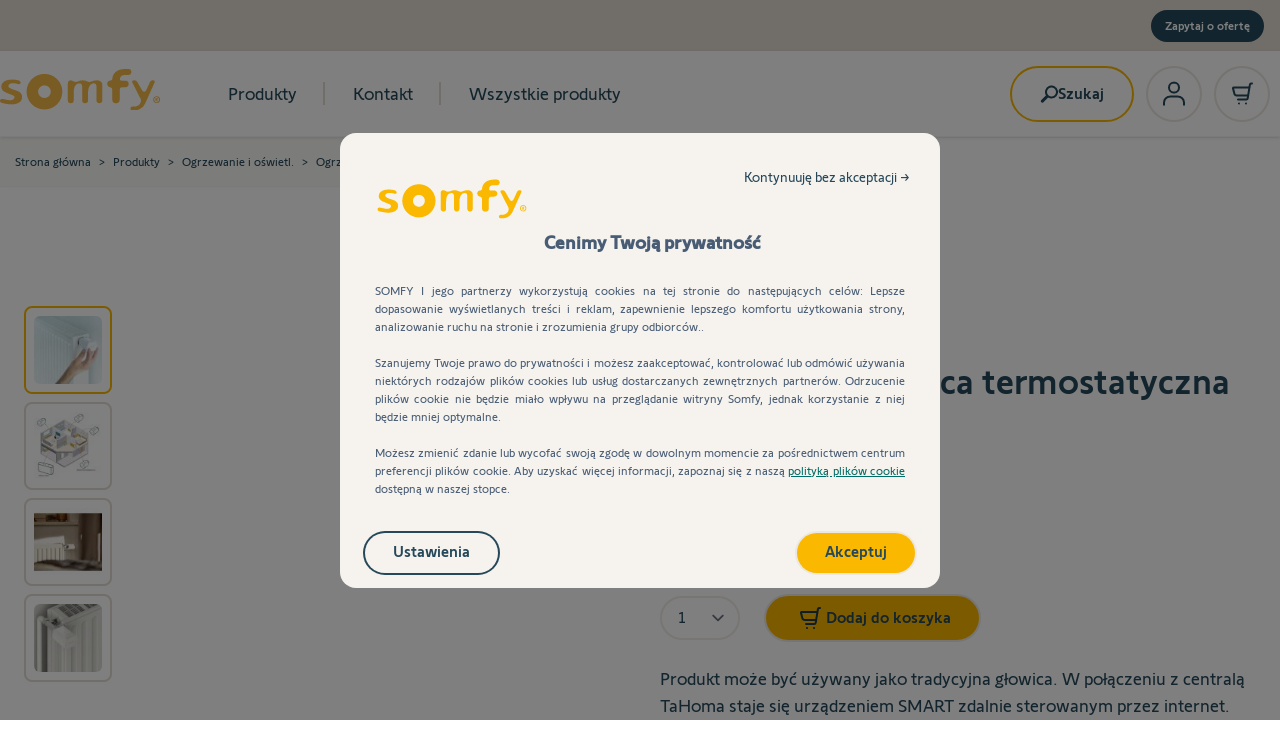

--- FILE ---
content_type: text/html; charset=UTF-8
request_url: https://sklep.somfy.pl/glowica-termostatyczna.html
body_size: 96518
content:
<!doctype html>
<html lang="pl">
<head prefix="og: http://ogp.me/ns# fb: http://ogp.me/ns/fb# product: http://ogp.me/ns/product#">
    <meta charset="utf-8"/>
<meta name="title" content="Głowica termostatyczna io do inteligentnego ogrzewania | Somfy"/>
<meta name="description" content="Kontroluj zużycie energii dzięki smart głowicy termostatycznej! Sterowana manualnie oraz przez smartfona z funkcją wykrywania otwartego okna. Sprawdź!
"/>
<meta name="keywords" content="głowica termostatyczna io, głowica termostatyczna somfy, somfy głowica termostatyczna, somfy IO valve, IO valve, system grzewczy somfy  "/>
<meta name="robots" content="INDEX,FOLLOW"/>
<meta name="viewport" content="width=device-width, initial-scale=1"/>
<title>Głowica termostatyczna io do inteligentnego ogrzewania | Somfy</title>
<link  rel="stylesheet" type="text/css"  media="all" href="https://sklep.somfy.pl/static/version1765888778/frontend/SomfyHyva/default/pl_PL/css/styles.min.css" />
<script  type="text/javascript"  src="https://sklep.somfy.pl/static/version1765888778/frontend/SomfyHyva/default/pl_PL/Smile_ElasticsuiteTracker/js/tracking.min.js"></script>
<script  type="text/javascript"  src="https://sklep.somfy.pl/static/version1765888778/frontend/SomfyHyva/default/pl_PL/Hyva_Theme/js/nice-select2.min.js"></script>
<link  rel="canonical" href="https://sklep.somfy.pl/glowica-termostatyczna.html" />
<link  rel="icon" type="image/x-icon" href="https://sklep.somfy.pl/media/favicon/default/favicon.ico" />
<link  rel="shortcut icon" type="image/x-icon" href="https://sklep.somfy.pl/media/favicon/default/favicon.ico" />
<meta name="google-site-verification" content="ua87hjQKXppjq4urYG_4Tz8O2XPPRxfNxvdm2ZPbY_M" />    <link rel="stylesheet" type="text/css" media="all" href="https://maxcdn.bootstrapcdn.com/font-awesome/latest/css/font-awesome.min.css">
    <script>
        //<![CDATA[
        function userConsentEsTraking(config)
        {
            return config.cookieRestrictionEnabled == false || hyva.getCookie(config.cookieRestrictionName) !== null;
        }

        try {
            smileTracker.setConfig({
                beaconUrl     : 'https://sklep.somfy.pl/elasticsuite/tracker/hit/image/h.png',
                telemetryUrl     : 'https://t.elasticsuite.io/track',
                telemetryEnabled : '',
                sessionConfig : {"visit_cookie_name":"STUID","visit_cookie_lifetime":"3600","visitor_cookie_lifetime":"365","visitor_cookie_name":"STVID","domain":"sklep.somfy.pl","path":"\/"},
            });

            smileTracker.addPageVar('store_id', '21');

            document.addEventListener('DOMContentLoaded', function () {
                if (userConsentEsTraking({"cookieRestrictionEnabled":"0","cookieRestrictionName":"user_allowed_save_cookie"})) {
                    smileTracker.sendTag();
                }
            });
        } catch (err) {
            ;
        }
        //]]>
    </script>
<!-- added by Trusted Shops app: Start -->
<script src="https://integrations.etrusted.com/applications/widget.js/v2" async defer></script>
<!-- End -->

<script>
    var tc_vars = {
        "env_brand": "SOMFY",
        "env_channel": "B2C",
        "env_template": "product",
        "env_section": "eshop",
        "env_platform": "Magento_V2",
        "env_work": "prod",
        "env_country": "Poland",
        "env_language": "PL-PL",
        "env_currency": "PLN",
        "user_owner_tahoma": 'false',
        "page_menu_name": 'none'
    }
</script>

<script>
    const data = JSON.parse(localStorage.getItem('mage-cache-storage'));

    let userReturning = Boolean(0);
    let userShaEmail = '';
    let userId = '';
    let userHasTransacted = false;

    if (data && data.customer && data.customer.tag_co) {
        const tagCo = data.customer.tag_co;

        userShaEmail = tagCo.user_sha_email;
        userId = tagCo.user_id;
        userHasTransacted = tagCo.user_has_transacted;
    }

    Object.assign(tc_vars, {
        "user_returning" : userReturning,
        "user_segments" : "none",
        "user_email_sha256" : userShaEmail,
        "user_groups" : "NOT LOGGED IN",
        "user_id" : userId,
        "user_has_transacted": userHasTransacted
    });
</script>

<script>
    Object.assign(tc_vars, {
        "page_url": "https://sklep.somfy.pl/glowica-termostatyczna.html",
        "page_name": "Głowica termostatyczna io do inteligentnego ogrzewania | Somfy",
        "page_cat_name": "Ogrzewanie",
        "page_cat_name_local": "Ogrzewanie"
    });
</script>

<script>
    Object.assign(tc_vars, {
        "product_url_img": "https://sklep.somfy.pl/media/catalog/product/g/l/glowica_termostatyczna_somfy.png",
        "product_category": "Ogrzewanie",
        "product_stock": "InStock",
        "product_classification": "simple" ,
        "product_type": "none",
        "product_range": "",
        "product_bundle_id": "",
        "product_id": "1870508",
        "product_url": "https://sklep.somfy.pl/glowica-termostatyczna.html",
        "product_name": "Inteligentna głowica termostatyczna io do ogrzewania",
        "product_promotion": false,
        "product_promotion_discount": 0,
        "product_currency": "PLN",
        "product_unit_sale_price_tf": 385.37,
        "product_unit_sale_price_ati": 474,
        "product_bundle": []    });
</script>
<script src="//sbxp.somfy.com/tc_Somfy_20.js" async></script>
<script>
    var BASE_URL = 'https://sklep.somfy.pl/';
    var THEME_PATH = 'https://sklep.somfy.pl/static/version1765888778/frontend/SomfyHyva/default/pl_PL';
    var COOKIE_CONFIG = {
        "expires": null,
        "path": "\u002F",
        "domain": ".sklep.somfy.pl",
        "secure": true,
        "lifetime": "3600",
        "cookie_restriction_enabled": false    };
    var CURRENT_STORE_CODE = 'pl_pl_pl';
    var CURRENT_WEBSITE_ID = '19';

    window.hyva = window.hyva || {}

    window.cookie_consent_groups = window.cookie_consent_groups || {}
    window.cookie_consent_groups['necessary'] = true;

    window.cookie_consent_config = window.cookie_consent_config || {};
    window.cookie_consent_config['necessary'] = [].concat(
        window.cookie_consent_config['necessary'] || [],
        [
            'user_allowed_save_cookie',
            'form_key',
            'mage-messages',
            'private_content_version',
            'mage-cache-sessid',
            'last_visited_store',
            'section_data_ids'
        ]
    );
</script>
<script>
    'use strict';
    (function( hyva, undefined ) {

        function lifetimeToExpires(options, defaults) {

            const lifetime = options.lifetime || defaults.lifetime;

            if (lifetime) {
                const date = new Date;
                date.setTime(date.getTime() + lifetime * 1000);
                return date;
            }

            return null;
        }

        function generateRandomString() {

            const allowedCharacters = '0123456789abcdefghijklmnopqrstuvwxyzABCDEFGHIJKLMNOPQRSTUVWXYZ',
                length = 16;

            let formKey = '',
                charactersLength = allowedCharacters.length;

            for (let i = 0; i < length; i++) {
                formKey += allowedCharacters[Math.round(Math.random() * (charactersLength - 1))]
            }

            return formKey;
        }

        const sessionCookieMarker = {noLifetime: true}

        const cookieTempStorage = {};

        const internalCookie = {
            get(name) {
                const v = document.cookie.match('(^|;) ?' + name + '=([^;]*)(;|$)');
                return v ? v[2] : null;
            },
            set(name, value, days, skipSetDomain) {
                let expires,
                    path,
                    domain,
                    secure,
                    samesite;

                const defaultCookieConfig = {
                    expires: null,
                    path: '/',
                    domain: null,
                    secure: false,
                    lifetime: null,
                    samesite: 'lax'
                };

                const cookieConfig = window.COOKIE_CONFIG || {};

                expires = days && days !== sessionCookieMarker
                    ? lifetimeToExpires({lifetime: 24 * 60 * 60 * days, expires: null}, defaultCookieConfig)
                    : lifetimeToExpires(window.COOKIE_CONFIG, defaultCookieConfig) || defaultCookieConfig.expires;

                path = cookieConfig.path || defaultCookieConfig.path;
                domain = !skipSetDomain && (cookieConfig.domain || defaultCookieConfig.domain);
                secure = cookieConfig.secure || defaultCookieConfig.secure;
                samesite = cookieConfig.samesite || defaultCookieConfig.samesite;

                document.cookie = name + "=" + encodeURIComponent(value) +
                    (expires && days !== sessionCookieMarker ? '; expires=' + expires.toGMTString() : '') +
                    (path ? '; path=' + path : '') +
                    (domain ? '; domain=' + domain : '') +
                    (secure ? '; secure' : '') +
                    (samesite ? '; samesite=' + samesite : 'lax');
            },
            isWebsiteAllowedToSaveCookie() {
                const allowedCookies = this.get('user_allowed_save_cookie');
                if (allowedCookies) {
                    const allowedWebsites = JSON.parse(unescape(allowedCookies));

                    return allowedWebsites[CURRENT_WEBSITE_ID] === 1;
                }
                return false;
            },
            getGroupByCookieName(name) {
                const cookieConsentConfig = window.cookie_consent_config || {};
                let group = null;
                for (let prop in cookieConsentConfig) {
                    if (!cookieConsentConfig.hasOwnProperty(prop)) continue;
                    if (cookieConsentConfig[prop].includes(name)) {
                        group = prop;
                        break;
                    }
                }
                return group;
            },
            isCookieAllowed(name) {
                const cookieGroup = this.getGroupByCookieName(name);
                return cookieGroup
                    ? window.cookie_consent_groups[cookieGroup]
                    : this.isWebsiteAllowedToSaveCookie();
            },
            saveTempStorageCookies() {
                for (const [name, data] of Object.entries(cookieTempStorage)) {
                    if (this.isCookieAllowed(name)) {
                        this.set(name, data['value'], data['days'], data['skipSetDomain']);
                        delete cookieTempStorage[name];
                    }
                }
            }
        };

        hyva.getCookie = (name) => {
            const cookieConfig = window.COOKIE_CONFIG || {};

            if (cookieConfig.cookie_restriction_enabled && ! internalCookie.isCookieAllowed(name)) {
                return cookieTempStorage[name] ? cookieTempStorage[name]['value'] : null;
            }

            return internalCookie.get(name);
        }

        hyva.setCookie = (name, value, days, skipSetDomain) => {
            const cookieConfig = window.COOKIE_CONFIG || {};

            if (cookieConfig.cookie_restriction_enabled && ! internalCookie.isCookieAllowed(name)) {
                cookieTempStorage[name] = {value, days, skipSetDomain};
                return;
            }
            return internalCookie.set(name, value, days, skipSetDomain);
        }


        hyva.setSessionCookie = (name, value, skipSetDomain) => {
            return hyva.setCookie(name, value, sessionCookieMarker, skipSetDomain)
        }

        hyva.getBrowserStorage = () => {
            const browserStorage = window.localStorage || window.sessionStorage;
            if (!browserStorage) {
                console.warn('Browser Storage is unavailable');
                return false;
            }
            try {
                browserStorage.setItem('storage_test', '1');
                browserStorage.removeItem('storage_test');
            } catch (error) {
                console.warn('Browser Storage is not accessible', error);
                return false;
            }
            return browserStorage;
        }

        hyva.postForm = (postParams) => {
            if (postParams.action.includes('checkout/cart/delete/')) {
                window.dispatchEvent(new CustomEvent('checkout:cart:delete', { detail: { data: postParams.data.id }}));
            }
            const form = document.createElement("form");

            let data = postParams.data;

            if (! postParams.skipUenc && ! data.uenc) {
                data.uenc = btoa(window.location.href);
            }
            form.method = "POST";
            form.action = postParams.action;

            Object.keys(postParams.data).map(key => {
                const field = document.createElement("input");
                field.type = 'hidden'
                field.value = postParams.data[key];
                field.name = key;
                form.appendChild(field);
            });

            const form_key = document.createElement("input");
            form_key.type = 'hidden';
            form_key.value = hyva.getFormKey();
            form_key.name="form_key";
            form.appendChild(form_key);

            document.body.appendChild(form);

            form.submit();
        }

        hyva.getFormKey = function () {
            let formKey = hyva.getCookie('form_key');

            if (!formKey) {
                formKey = generateRandomString();
                hyva.setCookie('form_key', formKey);
            }

            return formKey;
        }

        hyva.formatPrice = (value, showSign, options = {}) => {
                        const formatter = new Intl.NumberFormat(
                'pl\u002DPL',
                Object.assign({
                    style: 'currency',
                    currency: 'PLN',
                    signDisplay: showSign ? 'always' : 'auto'
                }, options)
            );
            return (typeof Intl.NumberFormat.prototype.formatToParts === 'function') ?
                formatter.formatToParts(value).map(({type, value}) => {
                    switch (type) {
                        case 'currency':
                            return 'z\u0142' || value;
                        case 'minusSign':
                            return '- ';
                        case 'plusSign':
                            return '+ ';
                        default :
                            return value;
                    }
                }).reduce((string, part) => string + part) :
                formatter.format(value);
                    }

        const formatStr = function (str, nStart) {
            const args = Array.from(arguments).slice(2);

            return str.replace(/(%+)([0-9]+)/g, (m, p, n) => {
                const idx = parseInt(n) - nStart;

                if (args[idx] === null || args[idx] === void 0) {
                    return m;
                }
                return p.length % 2
                    ? p.slice(0, -1).replace('%%', '%') + args[idx]
                    : p.replace('%%', '%') + n;
            })
        }

        hyva.str = function (string) {
            const args = Array.from(arguments);
            args.splice(1, 0, 1);

            return formatStr.apply(undefined, args);
        }

        hyva.strf = function () {
            const args = Array.from(arguments);
            args.splice(1, 0, 0);

            return formatStr.apply(undefined, args);
        }

        /**
         * Take a html string as `content` parameter and
         * extract an element from the DOM to replace in
         * the current page under the same selector,
         * defined by `targetSelector`
         */
        hyva.replaceDomElement = (targetSelector, content) => {
            // Parse the content and extract the DOM node using the `targetSelector`
            const parser = new DOMParser();
            const doc = parser.parseFromString(content, 'text/html');
            const contentNode = doc.querySelector(targetSelector);

            // Bail if content can't be found
            if (!contentNode) {
                return;
            }

            hyva.activateScripts(contentNode)

            // Replace the old DOM node with the new content
            document.querySelector(targetSelector).replaceWith(contentNode);

            // Reload customerSectionData and display cookie-messages if present
            window.dispatchEvent(new CustomEvent("reload-customer-section-data"));
            hyva.initMessages();
        }

        hyva.activateScripts = (contentNode) => {
            // Extract all the script tags from the content.
            // Script tags won't execute when inserted into a dom-element directly,
            // therefore we need to inject them to the head of the document.
            const tmpScripts = contentNode.getElementsByTagName('script');

            if (tmpScripts.length > 0) {
                // Push all script tags into an array
                // (to prevent dom manipulation while iterating over dom nodes)
                const scripts = [];
                for (let i = 0; i < tmpScripts.length; i++) {
                    scripts.push(tmpScripts[i]);
                }

                // Iterate over all script tags and duplicate+inject each into the head
                for (let i = 0; i < scripts.length; i++) {
                    let script = document.createElement('script');
                    script.innerHTML = scripts[i].innerHTML;

                    document.head.appendChild(script);

                    // Remove the original (non-executing) node from the content
                    scripts[i].parentNode.removeChild(scripts[i]);
                }
            }
            return contentNode;
        }

        const replace = {['+']: '-', ['/']: '_', ['=']: ','};
        hyva.getUenc = () => btoa(window.location.href).replace(/[+/=]/g, match => replace[match]);

        let currentTrap;

        const focusableElements = (rootElement) => {
            const selector = 'button, [href], input, select, textarea, details, [tabindex]:not([tabindex="-1"]';
            return Array.from(rootElement.querySelectorAll(selector))
                .filter(el => {
                    return el.style.display !== 'none'
                        && !el.disabled
                        && el.tabIndex !== -1
                        && (el.offsetWidth || el.offsetHeight || el.getClientRects().length)
                })
        }

        const focusTrap = (e) => {
            const isTabPressed = e.key === 'Tab' || e.keyCode === 9;
            if (!isTabPressed) return;

            const focusable = focusableElements(currentTrap)
            const firstFocusableElement = focusable[0]
            const lastFocusableElement = focusable[focusable.length - 1]

            e.shiftKey
                ? document.activeElement === firstFocusableElement && (lastFocusableElement.focus(), e.preventDefault())
                : document.activeElement === lastFocusableElement && (firstFocusableElement.focus(), e.preventDefault())
        };

        hyva.releaseFocus = (rootElement) => {
            if (currentTrap && (!rootElement || rootElement === currentTrap)) {
                currentTrap.removeEventListener('keydown', focusTrap)
                currentTrap = null
            }
        }
        hyva.trapFocus = (rootElement) => {
            if (!rootElement) return;
            hyva.releaseFocus()
            currentTrap = rootElement
            rootElement.addEventListener('keydown', focusTrap)
            const firstElement = focusableElements(rootElement)[0]
            firstElement && firstElement.focus()
        }

                hyva.alpineInitialized = (fn) => window.addEventListener('alpine:initialized', fn, {once: true})
                window.addEventListener('user-allowed-save-cookie', () => internalCookie.saveTempStorageCookies())

    }( window.hyva = window.hyva || {} ));
</script>

<script>
    'use strict';
    (function( hyva ) {
        const dateFormatter = {
            map: {
                'd' : { day: 'numeric' },
                'dd': { day: '2-digit' },
                'D' : { weekday: 'short' },
                'DD': { weekday: 'long' },
                'E' : { weekday: 'short' },
                'EE' : { weekday: 'short' },
                'EEE' : { weekday: 'short' },
                'EEEE': { weekday: 'long' },
                'M': { month: '2-digit' },
                'MM': { month: '2-digit' },
                'MMM' : { month: 'short' },
                'MMMM': { month: 'long' },
                'm' : { month : 'numeric'},
                'mm': { month: '2-digit' },
                'y': { year: 'numeric' },
                'Y': { year: 'numeric' },
                'yy': { year: 'numeric' },
                'yyyy': { year: 'numeric' }
            },
            defaultFormat: 'dd.MM.y',
            format(date, template) {
                const parsedFormat = template.match(new RegExp(/([mM]+)|([dD]+)|([yY]+)/g));

                const options = parsedFormat.reduce((accumulator, match) => {
                    if (this.map[match]) {
                        return {
                            ...accumulator,
                            ...this.map[match]
                        }
                    }

                    return accumulator;
                }, {})

                const dateData = Intl.DateTimeFormat('en-US', options).formatToParts(date);

                return parsedFormat.reduce((result, valueTemplate) => {
                    const dateItem = dateData.find(item => item.type === Object.keys(this.map[valueTemplate])[0]);

                    if (dateItem) {
                        return result.replace(valueTemplate, dateItem.value);
                    }
                    return result;
                }, template);
            }
        }

        hyva.formatDate = (date, format) => {
            format = format || dateFormatter.defaultFormat;
            return dateFormatter.format(date, format);
        }
    }( window.hyva ))
</script>
<script>
    if (!window.IntersectionObserver) {
        window.IntersectionObserver = function (callback) {
            this.observe = el => el && callback(this.takeRecords());
            this.takeRecords = () => [{isIntersecting: true, intersectionRatio: 1}];
            this.disconnect = () => {};
            this.unobserve = () => {};
        }
    }
</script>

<meta property="og:type" content="product" />
<meta property="og:title"
      content="Inteligentna&#x20;g&#x0142;owica&#x20;termostatyczna&#x20;io&#x20;do&#x20;ogrzewania" />
<meta property="og:image"
      content="https://sklep.somfy.pl/media/catalog/product/cache/3f2d813ccc9e0db82ac727458f025f95/g/l/glowica_termostatyczna_somfy.png" />
<meta property="og:description"
      content="Produkt&#x20;mo&#x017C;e&#x20;by&#x0107;&#x20;u&#x017C;ywany&#x20;jako&#x20;tradycyjna&#x20;g&#x0142;owica.&#x20;W&#x20;po&#x0142;&#x0105;czeniu&#x20;z&#x20;central&#x0105;&#x20;TaHoma&#x20;staje&#x20;si&#x0119;&#x20;urz&#x0105;dzeniem&#x20;SMART&#x20;zdalnie&#x20;sterowanym&#x20;przez&#x20;internet.&#x20;Dzi&#x0119;ki&#x20;temu&#x20;zapewnisz&#x20;sobie&#x20;odpowiedni&#x20;komfort&#x20;cieplny,&#x20;obni&#x017C;aj&#x0105;c&#x20;jednocze&#x015B;nie&#x20;wysoko&#x015B;&#x0107;&#x20;rachunk&#xF3;w." />
<meta property="og:url" content="https://sklep.somfy.pl/glowica-termostatyczna.html" />
    <meta property="product:price:amount" content="474"/>
    <meta property="product:price:currency"
      content="PLN"/>

<script>
    (function() {
        const config = {
            sessionCheckUrl: 'https://accounts.somfy.pl/session_check',
            isLoggedIn: false,
            oauthLoginUrl: 'https://accounts.somfy.pl/oauth/oauth/v2/auth?grant_type=authorization_code&client_id=f6c95978-e7ae-442d-8186-741579c0ed9d_7ij8evpom8gssw8o0wokowsoks48w40o4ss0gwo0sksk88g80&redirect_uri=https%3A%2F%2Fsklep.somfy.pl%2Fglowica-termostatyczna.html&response_type=code&scope=api.full',
            loginError: false,
            logoutUrl: 'https://sklep.somfy.pl/customer/ajax/logout/',
            isLoggedAsCustomer: false        };

        if (config.isLoggedAsCustomer) {
            return;
        }
        
        if (!config.loginError) {
            fetch(config.sessionCheckUrl, {
                method: 'GET',
                mode: 'cors',
                credentials: 'include'
            })
                .then(response => {
                    if (response.ok) {
                        if (!config.isLoggedIn) {
                            window.location.href = config.oauthLoginUrl;
                        }
                    } else {
                        throw new Error('Session check failed');
                    }
                })
                .catch((error) => {
                    if (config.isLoggedIn) {
                        fetch(config.logoutUrl, {
                            method: 'GET',
                            credentials: 'include'
                        })
                            .then(response => {
                                if (response.ok) {
                                    const reloadEvent = new CustomEvent("reload-customer-section-data");
                                    window.dispatchEvent(reloadEvent);
                                }
                            });
                    }
                });
        }
    })();
</script>

<!-- Nosto Meta Tags -->
<meta name="nosto-version" content="7.2.6">
<meta name="nosto-language" content="pl">
<!--suppress JSUnresolvedVariable, JSUnresolvedFunction -->
<script type="text/javascript">
  (function () {
    const name = "nostojs";
    window[name] = window[name] || function (cb) {
      (window[name].q = window[name].q || []).push(cb);
    };
        })();
</script>
    <script type="text/javascript"
            src="//connect.nosto.com/include/somfy-pl"
            async></script>

    <script type="text/javascript">
        const MARKETING_ID = '4';

        let consentGiven = false;
        const cookies = document.cookie.split(';');
        for (let i = 0; i < cookies.length; i++) {
            let cookie = cookies[i].trim();
            if (cookie.indexOf('TC_PRIVACY_CENTER=') === 0) {
                if (cookie.indexOf('=' + MARKETING_ID) > -1 || cookie.indexOf('%2C' + MARKETING_ID) > -1) {
                    consentGiven = true;
                    break;
                }
            }
        }

        if (!consentGiven) {
            nostojs(api => api.visit.setDoNotTrack(true));
        } else {
            nostojs(api => api.visit.setDoNotTrack(false));
        }

        function updateNostoConsent() {
            nostojs(api => api.visit.setDoNotTrack(false));
        }

        function attachNostoListenerToCookieButton() {
            const acceptButton = document.getElementById('popin_tc_privacy_button_2');

            if (acceptButton) {
                acceptButton.addEventListener('click', updateNostoConsent, { once: true });
            } else {
                setTimeout(attachNostoListenerToCookieButton, 200);
            }
        }

        document.addEventListener('DOMContentLoaded', attachNostoListenerToCookieButton);
    </script>

<script>(window.BOOMR_mq=window.BOOMR_mq||[]).push(["addVar",{"rua.upush":"false","rua.cpush":"true","rua.upre":"false","rua.cpre":"true","rua.uprl":"false","rua.cprl":"false","rua.cprf":"false","rua.trans":"SJ-2a858574-88fb-451a-b04e-9de32be0dc37","rua.cook":"false","rua.ims":"false","rua.ufprl":"false","rua.cfprl":"false","rua.isuxp":"false","rua.texp":"norulematch","rua.ceh":"false","rua.ueh":"false","rua.ieh.st":"0"}]);</script>
                              <script>!function(e){var n="https://s.go-mpulse.net/boomerang/";if("False"=="True")e.BOOMR_config=e.BOOMR_config||{},e.BOOMR_config.PageParams=e.BOOMR_config.PageParams||{},e.BOOMR_config.PageParams.pci=!0,n="https://s2.go-mpulse.net/boomerang/";if(window.BOOMR_API_key="2AYZ7-KMMNS-7ZR3U-URXW3-ERP88",function(){function e(){if(!o){var e=document.createElement("script");e.id="boomr-scr-as",e.src=window.BOOMR.url,e.async=!0,i.parentNode.appendChild(e),o=!0}}function t(e){o=!0;var n,t,a,r,d=document,O=window;if(window.BOOMR.snippetMethod=e?"if":"i",t=function(e,n){var t=d.createElement("script");t.id=n||"boomr-if-as",t.src=window.BOOMR.url,BOOMR_lstart=(new Date).getTime(),e=e||d.body,e.appendChild(t)},!window.addEventListener&&window.attachEvent&&navigator.userAgent.match(/MSIE [67]\./))return window.BOOMR.snippetMethod="s",void t(i.parentNode,"boomr-async");a=document.createElement("IFRAME"),a.src="about:blank",a.title="",a.role="presentation",a.loading="eager",r=(a.frameElement||a).style,r.width=0,r.height=0,r.border=0,r.display="none",i.parentNode.appendChild(a);try{O=a.contentWindow,d=O.document.open()}catch(_){n=document.domain,a.src="javascript:var d=document.open();d.domain='"+n+"';void(0);",O=a.contentWindow,d=O.document.open()}if(n)d._boomrl=function(){this.domain=n,t()},d.write("<bo"+"dy onload='document._boomrl();'>");else if(O._boomrl=function(){t()},O.addEventListener)O.addEventListener("load",O._boomrl,!1);else if(O.attachEvent)O.attachEvent("onload",O._boomrl);d.close()}function a(e){window.BOOMR_onload=e&&e.timeStamp||(new Date).getTime()}if(!window.BOOMR||!window.BOOMR.version&&!window.BOOMR.snippetExecuted){window.BOOMR=window.BOOMR||{},window.BOOMR.snippetStart=(new Date).getTime(),window.BOOMR.snippetExecuted=!0,window.BOOMR.snippetVersion=12,window.BOOMR.url=n+"2AYZ7-KMMNS-7ZR3U-URXW3-ERP88";var i=document.currentScript||document.getElementsByTagName("script")[0],o=!1,r=document.createElement("link");if(r.relList&&"function"==typeof r.relList.supports&&r.relList.supports("preload")&&"as"in r)window.BOOMR.snippetMethod="p",r.href=window.BOOMR.url,r.rel="preload",r.as="script",r.addEventListener("load",e),r.addEventListener("error",function(){t(!0)}),setTimeout(function(){if(!o)t(!0)},3e3),BOOMR_lstart=(new Date).getTime(),i.parentNode.appendChild(r);else t(!1);if(window.addEventListener)window.addEventListener("load",a,!1);else if(window.attachEvent)window.attachEvent("onload",a)}}(),"".length>0)if(e&&"performance"in e&&e.performance&&"function"==typeof e.performance.setResourceTimingBufferSize)e.performance.setResourceTimingBufferSize();!function(){if(BOOMR=e.BOOMR||{},BOOMR.plugins=BOOMR.plugins||{},!BOOMR.plugins.AK){var n="true"=="true"?1:0,t="",a="bu5qwuix2w5mq2lmxyoa-f-5f23e981c-clientnsv4-s.akamaihd.net",i="false"=="true"?2:1,o={"ak.v":"39","ak.cp":"694712","ak.ai":parseInt("453912",10),"ak.ol":"0","ak.cr":10,"ak.ipv":4,"ak.proto":"h2","ak.rid":"a799514c","ak.r":51095,"ak.a2":n,"ak.m":"a","ak.n":"essl","ak.bpcip":"13.59.11.0","ak.cport":48450,"ak.gh":"23.215.214.239","ak.quicv":"","ak.tlsv":"tls1.3","ak.0rtt":"","ak.0rtt.ed":"","ak.csrc":"-","ak.acc":"","ak.t":"1768734236","ak.ak":"hOBiQwZUYzCg5VSAfCLimQ==ocPsnuMxlisinCQPnOKz679IVg2dCiPapoYhoLti++aruJSQEv6mdY6KzJ+TofTwVW/u1w1dtq/IJI3Kg8q9Quu8Cs62BcWtPlgEz5CRpG+a5A6uRIcWYt9l5ZqsxpE+Nr3wWx3NUS9U/FcrOtBhCmkA3tacu5gLJNp9FqVZnU/AIc7GzvJrYSufeRRR9mLfChEuWLvsG21ZQCqgQQ6iWicJz8Gc/fnkb4I5VIWC1KdVhzJ20KB9le//jtL/WG6peQ7zJ4zm1ajWG7drZiFS73yQk6ew4ckFNlJy3T/FNZSBr7fmBlI/9+M5nI9mFoR2R2v+cAraHm3MHFSqzlrSU7v6dzIOZdR2/azcMZkBDaAzsjdF0iM0P55QXoRg1QKr+RGE1hsi7eq3Tp/xhDW9o5NX4DLmK9u7/X5hvOPSA80=","ak.pv":"278","ak.dpoabenc":"","ak.tf":i};if(""!==t)o["ak.ruds"]=t;var r={i:!1,av:function(n){var t="http.initiator";if(n&&(!n[t]||"spa_hard"===n[t]))o["ak.feo"]=void 0!==e.aFeoApplied?1:0,BOOMR.addVar(o)},rv:function(){var e=["ak.bpcip","ak.cport","ak.cr","ak.csrc","ak.gh","ak.ipv","ak.m","ak.n","ak.ol","ak.proto","ak.quicv","ak.tlsv","ak.0rtt","ak.0rtt.ed","ak.r","ak.acc","ak.t","ak.tf"];BOOMR.removeVar(e)}};BOOMR.plugins.AK={akVars:o,akDNSPreFetchDomain:a,init:function(){if(!r.i){var e=BOOMR.subscribe;e("before_beacon",r.av,null,null),e("onbeacon",r.rv,null,null),r.i=!0}return this},is_complete:function(){return!0}}}}()}(window);</script></head>
<body id="html-body" class="catalog-product-view product-glowica-termostatyczna categorypath-wszystkie-produkty-ogrzewanie-i-oswietlenie-ogrzewanie category-ogrzewanie page-layout-1column">
<input name="form_key" type="hidden" value="1vLWzXSgdXAZhfiN" />
    <noscript>
        <section class="message global noscript border-b-2 border-blue-500 bg-blue-50 shadow-none m-0 px-0 rounded-none font-normal">
            <div class="container text-center">
                <p>
                    <strong>Wygląda na to, że JavaScript jest wyłączony w twojej przeglądarce.</strong>
                    <span>
                        By w pełni cieszyć się naszą stroną, upewnij się, że włączyłeś JavaScript w swojej przeglądarce.                    </span>
                </p>
            </div>
        </section>
    </noscript>


<script>
    document.body.addEventListener('touchstart', () => {}, {passive: true})
</script>
<div class="page-wrapper"><header class="page-header"><a class="action skip sr-only focus:not-sr-only focus:absolute focus:z-40 focus:bg-white
   contentarea"
   href="#contentarea">
    <span>
        Przejdź do treści    </span>
</a>
<script>
    function initHeader () {
        return {
            searchOpen: false,
            cart: {},
            isCartOpen: false,
            getData(data) {
                if (data.cart) { this.cart = data.cart }
            },
            isCartEmpty() {
                return !this.cart.summary_count
            },
            toggleCart(event) {
                if (event.detail && event.detail.isOpen !== undefined) {
                    this.isCartOpen = event.detail.isOpen
                    if (!this.isCartOpen && this.$refs && this.$refs.cartButton) {
                        this.$refs.cartButton.focus()
                    }
                } else {
                                        this.isCartOpen = true
                }
            }
        }
    }
    function initCompareHeader() {
        return {
            compareProducts: null,
            itemCount: 0,
            receiveCompareData(data) {
                if (data['compare-products']) {
                    this.compareProducts = data['compare-products'];
                    this.itemCount = this.compareProducts.count;
                }
            }
        }
    }

    //helper throttle
    function throttle(func, limit) {
    let inThrottle
        return function() {
            const args = arguments
            const context = this
                if (!inThrottle) {
                    func.apply(context, args)
                    inThrottle = true
                    setTimeout(() => inThrottle = false, limit)
                }
        }
    }
    //

    //pre header hover
    function moveHover(target, element) {
        target.style.left = element.offsetLeft + 'px';
        target.style.width = element.getBoundingClientRect().width + 'px';
    }
    //

    function stickyHeader(element) {
        let oldScrollPosition = window.pageYOffset;
        let headerWrapperHeight = element.offsetHeight;

        document.addEventListener("scroll", (event) => {
            let currentScrollPosition = window.pageYOffset;
            let preHeader = document.querySelector('.pre-header').offsetHeight;
            if (oldScrollPosition > currentScrollPosition) {

                if (currentScrollPosition > preHeader) {
                    element.classList.add('!fixed', 'transition-all');
                    element.style.top = 0;
                } else {
                    window.innerWidth > 768 ? element.style.top = 51 + 'px' : element.style.top = 0;
                    element.classList.remove('!fixed', 'transition-all');
                }

            } else {

                if (currentScrollPosition > preHeader + headerWrapperHeight) {
                    element.style.top = -headerWrapperHeight + 'px';
                } else {
                    window.innerWidth > 768 ? element.style.top = 51 + 'px' : element.style.top = 0;
                }
            }

            oldScrollPosition = currentScrollPosition;
        });
    }
</script>

<div data-content-type="html" data-appearance="default" data-element="main" data-decoded="true"><div x-data x-init="moveHover($refs.hover, $refs.firstLink)" class="pre-header text-smart-blue bg-checkout-gray hidden md:block">
    <div class="flex px-4 py-2 items-center justify-between max-w-none xl:max-w-[1280px] 2xl:max-w-[1538px] m-auto">
        <div class="relative rounded-full">

            <div x-ref="hover" class="absolute rounded-full transition-all ease-in-out duration-300 h-7 z-1 -top-[1px]"></div>

            <span x-ref="firstLink" class="font-medium rounded-full text-xs px-4 py-2 relative z-10 text-center box-border"></span>

            <a class="font-medium rounded-full text-xs px-4 py-2 relative z-10 text-center box-border"

            @mouseover="moveHover($refs.hover, $el)"
            @mouseleave="moveHover($refs.hover, $refs.firstLink)"

            href=""></a>

            <a class="font-medium rounded-full text-xs px-4 py-2 relative z-10 text-center box-border"

            @mouseover="moveHover($refs.hover, $el)"
            @mouseleave="moveHover($refs.hover, $refs.firstLink)"

            href=""></a>

        </div>
        <a class="bg-smart-blue text-white text-xs px-3.5 py-1.5 rounded-full font-medium border-2 border-checkout-gray hover:border-smart-blue transition-all" href="https://sklep.somfy.pl/kontakt?int_source=eshop&int_campaign=menu_kontakt&int_content=lower_menu">Zapytaj o ofertę</a>
    </div>
</div>
</div>
<div id="header"
     class="relative z-30 w-full border-b shadow bg-container-lighter border-container-lighter"
     x-data="initHeader()"
     x-init="stickyHeader($el)"
     @private-content-loaded.window="getData(event.detail.data)"
>
    <div class="container flex flex-wrap items-center w-full xs:px-0 pl-3 pr-4 lg:pr-0 lg:pl-0 mx-auto mt-0 max-w-none xl:max-w-[1280px] 2xl:max-w-[1538px] min-h-[80px] md:min-h-[85px] max-md:relative">
        <!--Logo-->
        <div class="order-2 lg:order-1 w-auto lg:pb-2">
    <a
        class="flex items-center justify-center text-xl font-medium tracking-wide w-[5.7rem] max-sm:ml-2 lg:w-40
            no-underline hover:no-underline font-title md:mr-3"
        href="https://sklep.somfy.pl/"
        aria-label="Go&#x20;to&#x20;Home&#x20;page"
    >
        <img
            src="https://sklep.somfy.pl/static/version1765888778/frontend/SomfyHyva/default/pl_PL/images/logo.svg"
            alt="Store&#x20;logo"
            width="189"            height="64"        />
            </a>
</div>

        <!--Main Navigation-->
        <nav x-data="initMenuMobile_696caf02d5409()"
    @load.window="setActiveMenu($root)"
    @keydown.window.escape="closeMenu()"
    class="z-20 order-1 lg:order-2 navigation lg:hidden w-6 h-6 mr-3 lg:mr-0 text-smart-blue"
    aria-label="Site&#x20;navigation" role="navigation">
    <!-- mobile -->
    <button x-ref="mobileMenuTrigger" @click="openMenu();" :class="{'overflow-x-hidden overflow-y-auto fixed top-0 left-0 w-full' : open}" type="button" aria-label="Open&#x20;menu" aria-haspopup="menu" :aria-expanded="open" :hidden="open">
        <svg xmlns="http://www.w3.org/2000/svg" width="24" height="24" fill="none" :class="{ 'hidden' : open, 'block': !open}" aria-hidden="true">
            <path fill="#1E3A48" fill-rule="evenodd" d="M2 6a1 1 0 0 1 1-1h8a1 1 0 1 1 0 2H3a1 1 0 0 1-1-1Zm0 6a1 1 0 0 1 1-1h14a1 1 0 1 1 0 2H3a1 1 0 0 1-1-1Zm1 5a1 1 0 1 0 0 2h18a1 1 0 1 0 0-2H3Z" clip-rule="evenodd" />
        </svg>

    </button>
    <div x-ref="mobileMenuNavLinks" class="
            fixed right-0 w-full h-full p-1 hidden
            flex-col border-t border-checkout-border bg-white
            overflow-y-auto overflow-x-hidden top-20
        " :class="{ 'flex': open, 'hidden': !open }" :aria-hidden="open ? 'false' : 'true'" role="dialog" aria-modal="true">
        <ul class="flex flex-col" aria-label="Site&#x20;navigation&#x20;links">
                            <li data-child-id="category-node-933-main" class="level-0" x-data="{ innerMenuOpen: false }">
                    <div class="flex items-center">
                        <a class="flex items-center w-full px-4 py-4 cursor-pointer level-0 font-medium"
                        href="javascript:void(0)"
                        title="Produkty"
                                                @click="openSubcategory('category-node-933')"
                                                >
                            Produkty                        </a>
                                                    <button @click="openSubcategory('category-node-933')"
                            class="absolute right-0 flex items-center justify-center w-11 h-11 mr-3 cursor-pointer"
                            aria-label="Open&#x20;Produkty&#x20;subcategories"
                            aria-haspopup="true" :aria-expanded="mobilePanelActiveId === 'category-node-933'">
                                <div class="w-8 h-8">
                                    <svg xmlns="http://www.w3.org/2000/svg" fill="none" viewBox="0 0 24 24" stroke-width="2" stroke="currentColor" class="w-full h-full p-1" width="24" height="24" aria-hidden="true">
  <path stroke-linecap="round" stroke-linejoin="round" d="M9 5l7 7-7 7"/>
</svg>
                                </div>
                            </button>
                                            </div>
                                            <div data-child-id="category-node-933" class="absolute top-0 right-0 z-10 flex flex-col gap-1 w-full h-full p-1 bg-white" :class="{
                                'hidden': mobilePanelActiveId !== 'category-node-933'
                            }">
                            <ul class="transition-transform duration-200 ease-in-out translate-x-full transform" :class="{
                                    'translate-x-full' : mobilePanelActiveId !== 'category-node-933',
                                    'translate-x-0': mobilePanelActiveId === 'category-node-933',
                                }" aria-label="Subcategories">
                                <li>
                                    <button type="button" class="flex items-center px-4 py-4 cursor-pointer w-full -ml-1"
                                        @click="backToMainCategories('category-node-933-main')"
                                        aria-label="Back&#x20;to&#x20;main&#x20;categories">
                                            <svg xmlns="http://www.w3.org/2000/svg" fill="none" viewBox="0 0 24 24" stroke-width="2" stroke="currentColor" class="text-emerald-green" width="24" height="24" aria-hidden="true">
  <path stroke-linecap="round" stroke-linejoin="round" d="M15 19l-7-7 7-7"/>
</svg>
                                        <span class="font-medium text-emerald-green">
                                            Powrót                                        </span>
                                    </button>
                                </li>
                                <li class="w-full px-4 py-4">
                                    <a href="https://sklep.somfy.pl/wszystkie-oferty.html" title="Produkty" class="cursor-pointer">
                                        <span class="text-xl text-emerald-green underline decoration-1 underline-offset-[6px]">
                                            Produkty                                        </span>
                                    </a>
                                </li>
                                <ul class="[&>li:last-child]:border-b [&>li:last-child]:border-checkout-gray featured">
                                                                                                                                                                                                                                                                                                                                                                                                                                                                                                                                                                                            </ul>
                                <ul>
                                                                                                                    
<li x-data="{ active_2: false }">
    <a href="javascript&#x3A;void&#x28;0&#x29;"
       title="Kamery&#x20;i&#x20;alarmy"
       class="w-full px-4 py-1 my-1 whitespace-nowrap flex items-center justify-between text-smart-blue level-1 "
       @keyup.escape="$nextTick(() => document.querySelector('[data-sr-button-id=category\u002Dnode\u002D933]').focus())"
       @click="active_2 = true"
>
        <span class="text-base custom-hover-menu">
            Kamery i alarmy        </span>

                    <span>
                <svg xmlns="http://www.w3.org/2000/svg" fill="none" viewBox="0 0 24 24" stroke-width="2" stroke="currentColor" class="flex self-center h-5 w-5" width="25" height="25" aria-hidden="true">
  <path stroke-linecap="round" stroke-linejoin="round" d="M9 5l7 7-7 7"/>
</svg>
            </span>
            </a>
            <div class="absolute left-0 top-0 w-full h-full overflow-y-auto px-4 pt-4 bg-white"
             x-show="active_2" x-cloak x-transition>

            <div class="flex justify-start cursor-pointer text-emerald-green mb-8 font-medium -ml-1" @click="active_2 = false">
                <svg xmlns="http://www.w3.org/2000/svg" fill="none" viewBox="0 0 24 24" stroke-width="2" stroke="currentColor" class="text-emerald-green" width="25" height="25" aria-hidden="true">
  <path stroke-linecap="round" stroke-linejoin="round" d="M15 19l-7-7 7-7"/>
</svg>
                Powrót            </div>
            <div class="mb-5">
                <a href="https://sklep.somfy.pl/wszystkie-produkty/kamery-akcesoria.html" title="Kamery&#x20;i&#x20;alarmy">
                    <span class="text-xl text-emerald-green underline decoration-1 underline-offset-[6px]">
                        Kamery&#x20;i&#x20;alarmy                    </span>
                </a>
            </div>
            <ul>
                                    <li>
                        
<li x-data="{ active_3: false }">
    <a href="https://sklep.somfy.pl/wszystkie-produkty/kamery-akcesoria/alarmy.html"
       title="Alarmy"
       class="w-full px-4 py-1 my-1 whitespace-nowrap flex items-center justify-between text-smart-blue level-2 "
       @keyup.escape="$nextTick(() => document.querySelector('[data-sr-button-id=category\u002Dnode\u002D983]').focus())"
       @click="active_3 = true"
>
        <span class="text-base custom-hover-menu">
            Alarmy        </span>

            </a>
    </li>
                    </li>
                                    <li>
                        
<li x-data="{ active_3: false }">
    <a href="https://sklep.somfy.pl/wszystkie-produkty/kamery-akcesoria/kamery.html"
       title="Kamery"
       class="w-full px-4 py-1 my-1 whitespace-nowrap flex items-center justify-between text-smart-blue level-2 "
       @keyup.escape="$nextTick(() => document.querySelector('[data-sr-button-id=category\u002Dnode\u002D980]').focus())"
       @click="active_3 = true"
>
        <span class="text-base custom-hover-menu">
            Kamery        </span>

            </a>
    </li>
                    </li>
                                    <li>
                        
<li x-data="{ active_3: false }">
    <a href="https://sklep.somfy.pl/wszystkie-produkty/kamery-akcesoria/kamery-akcesoria.html"
       title="Akcesoria"
       class="w-full px-4 py-1 my-1 whitespace-nowrap flex items-center justify-between text-smart-blue level-2 "
       @keyup.escape="$nextTick(() => document.querySelector('[data-sr-button-id=category\u002Dnode\u002D979]').focus())"
       @click="active_3 = true"
>
        <span class="text-base custom-hover-menu">
            Akcesoria        </span>

            </a>
    </li>
                    </li>
                            </ul>
        </div>
    </li>
                                                                                                                    
<li x-data="{ active_2: false }">
    <a href="javascript&#x3A;void&#x28;0&#x29;"
       title="Ogrzewanie&#x20;i&#x20;o&#x015B;wietl."
       class="w-full px-4 py-1 my-1 whitespace-nowrap flex items-center justify-between text-smart-blue level-1 "
       @keyup.escape="$nextTick(() => document.querySelector('[data-sr-button-id=category\u002Dnode\u002D933]').focus())"
       @click="active_2 = true"
>
        <span class="text-base custom-hover-menu">
            Ogrzewanie i oświetl.        </span>

                    <span>
                <svg xmlns="http://www.w3.org/2000/svg" fill="none" viewBox="0 0 24 24" stroke-width="2" stroke="currentColor" class="flex self-center h-5 w-5" width="25" height="25" aria-hidden="true">
  <path stroke-linecap="round" stroke-linejoin="round" d="M9 5l7 7-7 7"/>
</svg>
            </span>
            </a>
            <div class="absolute left-0 top-0 w-full h-full overflow-y-auto px-4 pt-4 bg-white"
             x-show="active_2" x-cloak x-transition>

            <div class="flex justify-start cursor-pointer text-emerald-green mb-8 font-medium -ml-1" @click="active_2 = false">
                <svg xmlns="http://www.w3.org/2000/svg" fill="none" viewBox="0 0 24 24" stroke-width="2" stroke="currentColor" class="text-emerald-green" width="25" height="25" aria-hidden="true">
  <path stroke-linecap="round" stroke-linejoin="round" d="M15 19l-7-7 7-7"/>
</svg>
                Powrót            </div>
            <div class="mb-5">
                <a href="https://sklep.somfy.pl/wszystkie-produkty/ogrzewanie-i-oswietlenie.html" title="Ogrzewanie&#x20;i&#x20;o&#x015B;wietl.">
                    <span class="text-xl text-emerald-green underline decoration-1 underline-offset-[6px]">
                        Ogrzewanie&#x20;i&#x20;o&#x015B;wietl.                    </span>
                </a>
            </div>
            <ul>
                                    <li>
                        
<li x-data="{ active_3: false }">
    <a href="https://sklep.somfy.pl/wszystkie-produkty/ogrzewanie-i-oswietlenie/oswietlenie.html"
       title="O&#x015B;wietlenie"
       class="w-full px-4 py-1 my-1 whitespace-nowrap flex items-center justify-between text-smart-blue level-2 "
       @keyup.escape="$nextTick(() => document.querySelector('[data-sr-button-id=category\u002Dnode\u002D986]').focus())"
       @click="active_3 = true"
>
        <span class="text-base custom-hover-menu">
            Oświetlenie        </span>

            </a>
    </li>
                    </li>
                                    <li>
                        
<li x-data="{ active_3: false }">
    <a href="https://sklep.somfy.pl/wszystkie-produkty/ogrzewanie-i-oswietlenie/ogrzewanie.html"
       title="Ogrzewanie"
       class="w-full px-4 py-1 my-1 whitespace-nowrap flex items-center justify-between text-smart-blue level-2 "
       @keyup.escape="$nextTick(() => document.querySelector('[data-sr-button-id=category\u002Dnode\u002D969]').focus())"
       @click="active_3 = true"
>
        <span class="text-base custom-hover-menu">
            Ogrzewanie        </span>

            </a>
    </li>
                    </li>
                            </ul>
        </div>
    </li>
                                                                                                                    
<li x-data="{ active_2: false }">
    <a href="javascript&#x3A;void&#x28;0&#x29;"
       title="Smart&#x20;Home"
       class="w-full px-4 py-1 my-1 whitespace-nowrap flex items-center justify-between text-smart-blue level-1 "
       @keyup.escape="$nextTick(() => document.querySelector('[data-sr-button-id=category\u002Dnode\u002D933]').focus())"
       @click="active_2 = true"
>
        <span class="text-base custom-hover-menu">
            Smart Home        </span>

                    <span>
                <svg xmlns="http://www.w3.org/2000/svg" fill="none" viewBox="0 0 24 24" stroke-width="2" stroke="currentColor" class="flex self-center h-5 w-5" width="25" height="25" aria-hidden="true">
  <path stroke-linecap="round" stroke-linejoin="round" d="M9 5l7 7-7 7"/>
</svg>
            </span>
            </a>
            <div class="absolute left-0 top-0 w-full h-full overflow-y-auto px-4 pt-4 bg-white"
             x-show="active_2" x-cloak x-transition>

            <div class="flex justify-start cursor-pointer text-emerald-green mb-8 font-medium -ml-1" @click="active_2 = false">
                <svg xmlns="http://www.w3.org/2000/svg" fill="none" viewBox="0 0 24 24" stroke-width="2" stroke="currentColor" class="text-emerald-green" width="25" height="25" aria-hidden="true">
  <path stroke-linecap="round" stroke-linejoin="round" d="M15 19l-7-7 7-7"/>
</svg>
                Powrót            </div>
            <div class="mb-5">
                <a href="https://sklep.somfy.pl/wszystkie-produkty/inteligentny-dom.html" title="Smart&#x20;Home">
                    <span class="text-xl text-emerald-green underline decoration-1 underline-offset-[6px]">
                        Smart&#x20;Home                    </span>
                </a>
            </div>
            <ul>
                                    <li>
                        
<li x-data="{ active_3: false }">
    <a href="https://sklep.somfy.pl/wszystkie-produkty/inteligentny-dom/centrale-inteligentnego-domu.html"
       title="Centrale&#x20;smart&#x20;home"
       class="w-full px-4 py-1 my-1 whitespace-nowrap flex items-center justify-between text-smart-blue level-2 "
       @keyup.escape="$nextTick(() => document.querySelector('[data-sr-button-id=category\u002Dnode\u002D976]').focus())"
       @click="active_3 = true"
>
        <span class="text-base custom-hover-menu">
            Centrale smart home        </span>

            </a>
    </li>
                    </li>
                                    <li>
                        
<li x-data="{ active_3: false }">
    <a href="https://sklep.somfy.pl/wszystkie-produkty/inteligentny-dom/door-lock-i-akcesoria.html"
       title="Zamki&#x20;do&#x20;drzwi"
       class="w-full px-4 py-1 my-1 whitespace-nowrap flex items-center justify-between text-smart-blue level-2 "
       @keyup.escape="$nextTick(() => document.querySelector('[data-sr-button-id=category\u002Dnode\u002D961]').focus())"
       @click="active_3 = true"
>
        <span class="text-base custom-hover-menu">
            Zamki do drzwi        </span>

            </a>
    </li>
                    </li>
                                    <li>
                        
<li x-data="{ active_3: false }">
    <a href="https://sklep.somfy.pl/wszystkie-produkty/inteligentny-dom/akcesoria-smart-home.html"
       title="Akcesoria"
       class="w-full px-4 py-1 my-1 whitespace-nowrap flex items-center justify-between text-smart-blue level-2 "
       @keyup.escape="$nextTick(() => document.querySelector('[data-sr-button-id=category\u002Dnode\u002D977]').focus())"
       @click="active_3 = true"
>
        <span class="text-base custom-hover-menu">
            Akcesoria        </span>

            </a>
    </li>
                    </li>
                            </ul>
        </div>
    </li>
                                                                                                                    
<li x-data="{ active_2: false }">
    <a href="javascript&#x3A;void&#x28;0&#x29;"
       title="Bramy&#x20;i&#x20;akcesoria"
       class="w-full px-4 py-1 my-1 whitespace-nowrap flex items-center justify-between text-smart-blue level-1 "
       @keyup.escape="$nextTick(() => document.querySelector('[data-sr-button-id=category\u002Dnode\u002D933]').focus())"
       @click="active_2 = true"
>
        <span class="text-base custom-hover-menu">
            Bramy i akcesoria        </span>

                    <span>
                <svg xmlns="http://www.w3.org/2000/svg" fill="none" viewBox="0 0 24 24" stroke-width="2" stroke="currentColor" class="flex self-center h-5 w-5" width="25" height="25" aria-hidden="true">
  <path stroke-linecap="round" stroke-linejoin="round" d="M9 5l7 7-7 7"/>
</svg>
            </span>
            </a>
            <div class="absolute left-0 top-0 w-full h-full overflow-y-auto px-4 pt-4 bg-white"
             x-show="active_2" x-cloak x-transition>

            <div class="flex justify-start cursor-pointer text-emerald-green mb-8 font-medium -ml-1" @click="active_2 = false">
                <svg xmlns="http://www.w3.org/2000/svg" fill="none" viewBox="0 0 24 24" stroke-width="2" stroke="currentColor" class="text-emerald-green" width="25" height="25" aria-hidden="true">
  <path stroke-linecap="round" stroke-linejoin="round" d="M15 19l-7-7 7-7"/>
</svg>
                Powrót            </div>
            <div class="mb-5">
                <a href="https://sklep.somfy.pl/wszystkie-produkty/bramy-i-akcesoria.html" title="Bramy&#x20;i&#x20;akcesoria">
                    <span class="text-xl text-emerald-green underline decoration-1 underline-offset-[6px]">
                        Bramy&#x20;i&#x20;akcesoria                    </span>
                </a>
            </div>
            <ul>
                                    <li>
                        
<li x-data="{ active_3: false }">
    <a href="javascript&#x3A;void&#x28;0&#x29;"
       title="Nap&#x0119;dy&#x20;do&#x20;bram&#x20;wjazdowych"
       class="w-full px-4 py-1 my-1 whitespace-nowrap flex items-center justify-between text-smart-blue level-2 "
       @keyup.escape="$nextTick(() => document.querySelector('[data-sr-button-id=category\u002Dnode\u002D971]').focus())"
       @click="active_3 = true"
>
        <span class="text-base custom-hover-menu">
            Napędy do bram wjazdowych        </span>

                    <span>
                <svg xmlns="http://www.w3.org/2000/svg" fill="none" viewBox="0 0 24 24" stroke-width="2" stroke="currentColor" class="flex self-center h-5 w-5" width="25" height="25" aria-hidden="true">
  <path stroke-linecap="round" stroke-linejoin="round" d="M9 5l7 7-7 7"/>
</svg>
            </span>
            </a>
            <div class="absolute left-0 top-0 w-full h-full overflow-y-auto px-4 pt-4 bg-white"
             x-show="active_3" x-cloak x-transition>

            <div class="flex justify-start cursor-pointer text-emerald-green mb-8 font-medium -ml-1" @click="active_3 = false">
                <svg xmlns="http://www.w3.org/2000/svg" fill="none" viewBox="0 0 24 24" stroke-width="2" stroke="currentColor" class="text-emerald-green" width="25" height="25" aria-hidden="true">
  <path stroke-linecap="round" stroke-linejoin="round" d="M15 19l-7-7 7-7"/>
</svg>
                Powrót            </div>
            <div class="mb-5">
                <a href="https://sklep.somfy.pl/wszystkie-produkty/bramy-i-akcesoria/do-bram-wjazdowych.html" title="Nap&#x0119;dy&#x20;do&#x20;bram&#x20;wjazdowych">
                    <span class="text-xl text-emerald-green underline decoration-1 underline-offset-[6px]">
                        Nap&#x0119;dy&#x20;do&#x20;bram&#x20;wjazdowych                    </span>
                </a>
            </div>
            <ul>
                                    <li>
                        
<li x-data="{ active_4: false }">
    <a href="https://sklep.somfy.pl/wszystkie-produkty/bramy-i-akcesoria/do-bram-wjazdowych/do-bram-skrzydlowych.html"
       title="Do&#x20;bram&#x20;skrzyd&#x0142;owych"
       class="w-full px-4 py-1 my-1 whitespace-nowrap flex items-center justify-between text-smart-blue level-3 "
       @keyup.escape="$nextTick(() => document.querySelector('[data-sr-button-id=category\u002Dnode\u002D991]').focus())"
       @click="active_4 = true"
>
        <span class="text-base custom-hover-menu">
            Do bram skrzydłowych        </span>

            </a>
    </li>
                    </li>
                                    <li>
                        
<li x-data="{ active_4: false }">
    <a href="https://sklep.somfy.pl/wszystkie-produkty/bramy-i-akcesoria/do-bram-wjazdowych/do-bram-przesuwnych.html"
       title="Do&#x20;bram&#x20;przesuwnych"
       class="w-full px-4 py-1 my-1 whitespace-nowrap flex items-center justify-between text-smart-blue level-3 "
       @keyup.escape="$nextTick(() => document.querySelector('[data-sr-button-id=category\u002Dnode\u002D990]').focus())"
       @click="active_4 = true"
>
        <span class="text-base custom-hover-menu">
            Do bram przesuwnych        </span>

            </a>
    </li>
                    </li>
                                    <li>
                        
<li x-data="{ active_4: false }">
    <a href="https://sklep.somfy.pl/wszystkie-produkty/bramy-i-akcesoria/do-bram-wjazdowych/do-bram-sterowanych-smartfonem.html"
       title="Do&#x20;bram&#x20;sterowanych&#x20;smartfonem"
       class="w-full px-4 py-1 my-1 whitespace-nowrap flex items-center justify-between text-smart-blue level-3 "
       @keyup.escape="$nextTick(() => document.querySelector('[data-sr-button-id=category\u002Dnode\u002D989]').focus())"
       @click="active_4 = true"
>
        <span class="text-base custom-hover-menu">
            Do bram sterowanych smartfonem        </span>

            </a>
    </li>
                    </li>
                            </ul>
        </div>
    </li>
                    </li>
                                    <li>
                        
<li x-data="{ active_3: false }">
    <a href="https://sklep.somfy.pl/wszystkie-produkty/bramy-i-akcesoria/do-bram-garazowych.html"
       title="Nap&#x0119;dy&#x20;do&#x20;bram&#x20;gara&#x017C;owych"
       class="w-full px-4 py-1 my-1 whitespace-nowrap flex items-center justify-between text-smart-blue level-2 "
       @keyup.escape="$nextTick(() => document.querySelector('[data-sr-button-id=category\u002Dnode\u002D970]').focus())"
       @click="active_3 = true"
>
        <span class="text-base custom-hover-menu">
            Napędy do bram garażowych        </span>

            </a>
    </li>
                    </li>
                                    <li>
                        
<li x-data="{ active_3: false }">
    <a href="https://sklep.somfy.pl/wszystkie-produkty/bramy-i-akcesoria/wideodomofony.html"
       title="&#x20;&#x20;Wideodomofony"
       class="w-full px-4 py-1 my-1 whitespace-nowrap flex items-center justify-between text-smart-blue level-2 "
       @keyup.escape="$nextTick(() => document.querySelector('[data-sr-button-id=category\u002Dnode\u002D973]').focus())"
       @click="active_3 = true"
>
        <span class="text-base custom-hover-menu">
              Wideodomofony        </span>

            </a>
    </li>
                    </li>
                                    <li>
                        
<li x-data="{ active_3: false }">
    <a href="https://sklep.somfy.pl/wszystkie-produkty/bramy-i-akcesoria/akcesoria.html"
       title="Akcesoria"
       class="w-full px-4 py-1 my-1 whitespace-nowrap flex items-center justify-between text-smart-blue level-2 "
       @keyup.escape="$nextTick(() => document.querySelector('[data-sr-button-id=category\u002Dnode\u002D965]').focus())"
       @click="active_3 = true"
>
        <span class="text-base custom-hover-menu">
            Akcesoria        </span>

            </a>
    </li>
                    </li>
                                    <li>
                        
<li x-data="{ active_3: false }">
    <a href="https://sklep.somfy.pl/wszystkie-produkty/bramy-i-akcesoria/czesci-zamienne.html"
       title="Cz&#x0119;&#x015B;ci&#x20;zamienne"
       class="w-full px-4 py-1 my-1 whitespace-nowrap flex items-center justify-between text-smart-blue level-2 "
       @keyup.escape="$nextTick(() => document.querySelector('[data-sr-button-id=category\u002Dnode\u002D978]').focus())"
       @click="active_3 = true"
>
        <span class="text-base custom-hover-menu">
            Części zamienne        </span>

            </a>
    </li>
                    </li>
                            </ul>
        </div>
    </li>
                                                                                                                    
<li x-data="{ active_2: false }">
    <a href="javascript&#x3A;void&#x28;0&#x29;"
       title="Os&#x0142;ony&#x20;i&#x20;taras"
       class="w-full px-4 py-1 my-1 whitespace-nowrap flex items-center justify-between text-smart-blue level-1 "
       @keyup.escape="$nextTick(() => document.querySelector('[data-sr-button-id=category\u002Dnode\u002D933]').focus())"
       @click="active_2 = true"
>
        <span class="text-base custom-hover-menu">
            Osłony i taras        </span>

                    <span>
                <svg xmlns="http://www.w3.org/2000/svg" fill="none" viewBox="0 0 24 24" stroke-width="2" stroke="currentColor" class="flex self-center h-5 w-5" width="25" height="25" aria-hidden="true">
  <path stroke-linecap="round" stroke-linejoin="round" d="M9 5l7 7-7 7"/>
</svg>
            </span>
            </a>
            <div class="absolute left-0 top-0 w-full h-full overflow-y-auto px-4 pt-4 bg-white"
             x-show="active_2" x-cloak x-transition>

            <div class="flex justify-start cursor-pointer text-emerald-green mb-8 font-medium -ml-1" @click="active_2 = false">
                <svg xmlns="http://www.w3.org/2000/svg" fill="none" viewBox="0 0 24 24" stroke-width="2" stroke="currentColor" class="text-emerald-green" width="25" height="25" aria-hidden="true">
  <path stroke-linecap="round" stroke-linejoin="round" d="M15 19l-7-7 7-7"/>
</svg>
                Powrót            </div>
            <div class="mb-5">
                <a href="https://sklep.somfy.pl/wszystkie-produkty/oslony-i-taras.html" title="Os&#x0142;ony&#x20;i&#x20;taras">
                    <span class="text-xl text-emerald-green underline decoration-1 underline-offset-[6px]">
                        Os&#x0142;ony&#x20;i&#x20;taras                    </span>
                </a>
            </div>
            <ul>
                                    <li>
                        
<li x-data="{ active_3: false }">
    <a href="https://sklep.somfy.pl/wszystkie-produkty/oslony-i-taras/akcesoria-do-oslon.html"
       title="Akcesoria&#x20;do&#x20;os&#x0142;on&#x20;zew.&#x20;i&#x20;wew."
       class="w-full px-4 py-1 my-1 whitespace-nowrap flex items-center justify-between text-smart-blue level-2 "
       @keyup.escape="$nextTick(() => document.querySelector('[data-sr-button-id=category\u002Dnode\u002D981]').focus())"
       @click="active_3 = true"
>
        <span class="text-base custom-hover-menu">
            Akcesoria do osłon zew. i wew.        </span>

            </a>
    </li>
                    </li>
                                    <li>
                        
<li x-data="{ active_3: false }">
    <a href="https://sklep.somfy.pl/wszystkie-produkty/oslony-i-taras/akcesoria-tarasowe.html"
       title="Akcesoria&#x20;tarasowe"
       class="w-full px-4 py-1 my-1 whitespace-nowrap flex items-center justify-between text-smart-blue level-2 "
       @keyup.escape="$nextTick(() => document.querySelector('[data-sr-button-id=category\u002Dnode\u002D982]').focus())"
       @click="active_3 = true"
>
        <span class="text-base custom-hover-menu">
            Akcesoria tarasowe        </span>

            </a>
    </li>
                    </li>
                                    <li>
                        
<li x-data="{ active_3: false }">
    <a href="https://sklep.somfy.pl/wszystkie-produkty/oslony-i-taras/zestawy-do-renowacji-rolet.html"
       title="Zestawy&#x20;do&#x20;renowacji&#x20;rolet"
       class="w-full px-4 py-1 my-1 whitespace-nowrap flex items-center justify-between text-smart-blue level-2 "
       @keyup.escape="$nextTick(() => document.querySelector('[data-sr-button-id=category\u002Dnode\u002D987]').focus())"
       @click="active_3 = true"
>
        <span class="text-base custom-hover-menu">
            Zestawy do renowacji rolet        </span>

            </a>
    </li>
                    </li>
                                    <li>
                        
<li x-data="{ active_3: false }">
    <a href="https://sklep.somfy.pl/wszystkie-produkty/oslony-i-taras/karnisze-elektryczne.html"
       title="Karnisze&#x20;Elektryczne"
       class="w-full px-4 py-1 my-1 whitespace-nowrap flex items-center justify-between text-smart-blue level-2 "
       @keyup.escape="$nextTick(() => document.querySelector('[data-sr-button-id=category\u002Dnode\u002D974]').focus())"
       @click="active_3 = true"
>
        <span class="text-base custom-hover-menu">
            Karnisze Elektryczne        </span>

            </a>
    </li>
                    </li>
                            </ul>
        </div>
    </li>
                                                                                                                    
<li x-data="{ active_2: false }">
    <a href="https://sklep.somfy.pl/wszystkie-produkty/najlepsze-okazje.html"
       title="Najlepsze&#x20;okazje"
       class="w-full px-4 py-1 my-1 whitespace-nowrap flex items-center justify-between text-smart-blue level-1 "
       @keyup.escape="$nextTick(() => document.querySelector('[data-sr-button-id=category\u002Dnode\u002D933]').focus())"
       @click="active_2 = true"
>
        <span class="text-base custom-hover-menu">
            Najlepsze okazje        </span>

            </a>
    </li>
                                                                    </ul>
                            </ul>
                        </div>
                                    </li>
                            <li data-child-id="category-node-936-main" class="level-0" x-data="{ innerMenuOpen: false }">
                    <div class="flex items-center">
                        <a class="flex items-center w-full px-4 py-4 cursor-pointer level-0 font-medium"
                        href="https://sklep.somfy.pl/kontakt?int_source=eshop&amp;int_campaign=kontakt&amp;int_content=hp_top_link1"
                        title="Kontakt"
                                                >
                            Kontakt                        </a>
                                            </div>
                                    </li>
                            <li data-child-id="category-node-938-main" class="level-0" x-data="{ innerMenuOpen: false }">
                    <div class="flex items-center">
                        <a class="flex items-center w-full px-4 py-4 cursor-pointer level-0 font-medium"
                        href="https://sklep.somfy.pl/wszystkie-oferty.html?int_source=eshop&amp;int_campaign=all_products&amp;int_content=hp_top_link3"
                        title="Wszystkie&#x20;produkty"
                                                >
                            Wszystkie produkty                        </a>
                                            </div>
                                    </li>
                    </ul>
        <button @click="closeMenu()" class="fixed left-3.5 top-7 mb-1" aria-label="Close&#x20;menu" type="button">
            <svg xmlns="http://www.w3.org/2000/svg" fill="none" viewBox="0 0 24 24" stroke-width="2" stroke="currentColor" class="hidden " width="24" height="24" :class="{ 'hidden' : !open, 'block': open }" aria-hidden="true">
  <path stroke-linecap="round" stroke-linejoin="round" d="M6 18L18 6M6 6l12 12"/>
</svg>
        </button>

        <!-- mobile cms block -->
        <div class="mobile-menu-cms">
            <div data-content-type="html" data-appearance="default" data-element="main" data-decoded="true"><ul>
    <li><a href="https://sklep.somfy.pl/kontakt?int_source=eshop&int_campaign=menu_kontakt&int_content=lower_menu">Zapytaj o ofertę</a></li>
</ul>
<div class="mobile-menu-switcher" x-init="moveHover($refs.hoverMobile, $refs.firstLinkMobile)" x-if="open && moveHover($refs.hoverMobile, $refs.firstLinkMobile)">
    <div x-ref="hoverMobile"></div>
    <a x-ref="firstLinkMobile" href=""></a>
    <a @mouseover="moveHover($refs.hoverMobile, $el)" @mouseleave="moveHover($refs.hoverMobile, $refs.firstLinkMobile)" href=""></a>
    <a @mouseover="moveHover($refs.hoverMobile, $el)" @mouseleave="moveHover($refs.hoverMobile, $refs.firstLinkMobile)" href=""></a>
</div></div>        </div>
        <!--  -->
    </div>
</nav>
<script>
    'use strict';

    const initMenuMobile_696caf02d5409 = () => {
        return {
            mobilePanelActiveId: null,
            open: false,
            setActiveMenu(menuNode) {
                Array.from(menuNode.querySelectorAll('a')).filter(link => {
                    return link.href === window.location.href.split('?')[0];
                }).map(item => {
                    item.classList.add('underline');
                    item.closest('li.level-0') &&
                        item.closest('li.level-0').querySelector('a.level-0').classList.add('underline');
                });
            },
            openMenu() {
                this.open = true
                this.$nextTick(() => hyva.trapFocus(this.$refs['mobileMenuNavLinks']));
                // Prevent from body scrolling while mobile menu opened
                document.body.style.position = 'fixed';
            },
            closeMenu() {
                document.body.style.position = '';

                if (this.open) {
                    this.$nextTick(() => this.$refs['mobileMenuTrigger'].focus() || hyva.releaseFocus());
                }

                this.open = false
                this.mobilePanelActiveId = null
            },
            openSubcategory(index) {
                const menuNodeRef = document.querySelector('[data-child-id=' + index + ']')
                this.mobilePanelActiveId = this.mobilePanelActiveId === index ? 0 : index
                this.$nextTick(() => hyva.trapFocus(menuNodeRef))
            },
            backToMainCategories(index) {
                const menuNodeRef = document.querySelector('[data-child-id=' + index + ']')
                this.mobilePanelActiveId = 0
                this.$nextTick(() => {
                    hyva.trapFocus(this.$refs['mobileMenuNavLinks'])
                    menuNodeRef.querySelector('a').focus()
                })
            }
        }
    }
</script>
<div x-data="initMenuDesktop_696caf02ddfb8()" class="z-20 order-2 sm:order-1 lg:order-2 navigation menu-desktop
    hidden lg:flex self-stretch lg:w-[calc(100%-426px)] lg:max-2xl:max-h-[85px] xl:w-[calc(100%-530px)]">
    <!-- desktop -->
    <div x-ref="nav-desktop" @load.window="setActiveMenu($root)" class="hidden lg:block lg:min-h-0 lg:px-8 lg:w-auto lg:pt-0 lg:overflow-x-auto">
        <nav class="w-auto min-h-0  h-full" aria-label="Main&#x20;menu">
            <ul class="flex justify-start h-full" x-data="{selectedMenu: false}">
                                    <li class="mr-2 level-0 level-0-item relative before:absolute before:inline-block before:w-0.5 before:h-[28%] before:-left-1.5 before:m-auto before:top-0 before:bottom-0 before:bg-checkout-gray first-of-type:before:hidden"
                        x-data="{ hoverPanelActiveId: false , innerMenuOpen: false }" x-cloak @keyup.escape="selectedMenu = false">
                        <span class="flex items-center gap-1 px-6 py-3 h-full relative after:transition-all
                            after:absolute
                            after:h-1
                            after:w-full
                            after:left-0
                            after:bottom-0
                            after:opacity-0
                            after:bg-primary-yellow
                            hover:after:opacity-100"
                            :class="{'after:opacity-100': selectedMenu === 'category-node-933'}"
                                                            x-on:click="
                                    selectedMenu == false ? selectedMenu = 'category-node-933' : selectedMenu = false;
                                    hoverPanelActiveId === false ? hoverPanelActiveId = 'category-node-933' : hoverPanelActiveId = false;
                                    innerMenuOpen = false;
                                    document.body.classList.toggle('overflow-hidden')"
                                                      >

                            <a class="w-full py-3 text-smart-blue level-0 text-lg"
                               href="#"
                               title="Produkty"
                            >
                                Produkty                            </a>
                        </span>
                                                    <div class="backdrop top-[138px] bg-[rgba(26,27,28,0.8)]"
                                x-cloak
                                x-show="selectedMenu !== false"
                                x-transition:enter="ease-in-out duration-500"
                                x-transition:enter-start="opacity-0"
                                x-transition:enter-end="opacity-100"
                                x-transition:leave="ease-in-out duration-500"
                                x-transition:leave-start="opacity-100"
                                x-transition:leave-end="opacity-0"
                                role="button"
                                @click="selectedMenu = false; innerMenuOpen = false; document.body.classList.remove('overflow-hidden');"
                                aria-label="Close menu">
                            </div>
                            <div class="fixed z-10 left-0 px-8 pb-4 shadow-lg h-full bg-white top-[138px] text-smart-blue min-w-[30vw] max-h-[calc(100%-85px)] lg:max-h-[calc(100%-138px)]
                                xl:pl-[calc((100vw_-_1250px)/2)] 2xl:pl-[calc((100vw_-_1506px)/2)]"
                                x-ref="menuWrapper"
                                x-cloak
                                x-transition:enter="transform transition ease-in-out duration-300"
                                x-transition:enter-start="-translate-x-full"
                                x-transition:enter-end="translate-x-0"
                                x-transition:leave="transform transition ease-in-out duration-300"
                                x-transition:leave-start="translate-x-0"
                                x-transition:leave-end="-translate-x-full"
                                :class="innerMenuOpen ? 'overflow-hidden' : 'overflow-y-auto'"
                                x-show="selectedMenu === 'category-node-933'">


                                <div class="flex cursor-pointer pt-6 pb-10 z-50 bg-white lg:fixed lg:min-w-[30vw] left-0 px-8 xl:pl-[calc((100vw_-_1250px)/2)] 2xl:pl-[calc((100vw_-_1506px)/2)] justify-end">
                                    <div @click="selectedMenu = false, innerMenuOpen = false, document.body.classList.remove('overflow-hidden');">
                                        <svg xmlns="http://www.w3.org/2000/svg" viewBox="0 0 20 20" fill="currentColor" width="30" height="30" role="img">
  <path fill-rule="evenodd" d="M4.293 4.293a1 1 0 011.414 0L10 8.586l4.293-4.293a1 1 0 111.414 1.414L11.414 10l4.293 4.293a1 1 0 01-1.414 1.414L10 11.414l-4.293 4.293a1 1 0 01-1.414-1.414L8.586 10 4.293 5.707a1 1 0 010-1.414z" clip-rule="evenodd"/>
<title>x</title></svg>
                                    </div>
                                </div>
                                <div class="lg:h-24"></div>

                                <ul class="[&>li:last-child]:border-b [&>li:last-child]:border-checkout-gray featured">
                                                                                                                                                                                                                                                                                                                                                                                                                                                                                                                                                                                            </ul>
                                <ul>
                                                                                                                    
<li x-data="{ active_2: false }">
    <a href="javascript&#x3A;void&#x28;0&#x29;"
       title="Kamery&#x20;i&#x20;alarmy"
       class="w-full py-1 my-2 whitespace-nowrap flex items-center justify-between text-smart-blue level-1 "
       @keyup.escape="$nextTick(() => document.querySelector('[data-sr-button-id=category\u002Dnode\u002D933]').focus())"
       @click="active_2 = true, $refs.menuWrapper.scrollTop = 0"
    >
        <span class="text-base custom-hover-menu">
            Kamery i alarmy        </span>

                    <span>
                <svg xmlns="http://www.w3.org/2000/svg" fill="none" viewBox="0 0 24 24" stroke-width="2" stroke="currentColor" class="flex self-center h-5 w-5" width="25" height="25" aria-hidden="true">
  <path stroke-linecap="round" stroke-linejoin="round" d="M9 5l7 7-7 7"/>
</svg>
            </span>
            </a>
            <div class="absolute left-0 top-0 bg-white w-full h-full overflow-y-auto px-8 pt-[28px] xl:pl-[calc((100vw_-_1250px)/2)] 2xl:pl-[calc((100vw_-_1506px)/2)]" x-show="active_2" x-cloak x-transition>
        <div class="z-50 bg-white justify-start cursor-pointer text-emerald-green font-medium -ml-1 items-center back-lvl-1 fixed flex" @click="active_2 = false">
                                        <svg xmlns="http://www.w3.org/2000/svg" fill="none" viewBox="0 0 24 24" stroke-width="2" stroke="currentColor" class="text-emerald-green mr-2" width="24" height="18" aria-hidden="true">
  <path stroke-linecap="round" stroke-linejoin="round" d="M15 19l-7-7 7-7"/>
</svg>
                                        Powrót                                    </div>
            <div class="mb-6 mt-16">
                <a href="https://sklep.somfy.pl/wszystkie-produkty/kamery-akcesoria.html" title="Kamery&#x20;i&#x20;alarmy">
                    <span class="text-xl text-emerald-green underline decoration-1 underline-offset-[6px]">
                        Kamery&#x20;i&#x20;alarmy                    </span>
                </a>
            </div>
            <ul>
                                    
<li x-data="{ active_3: false }">
    <a href="https://sklep.somfy.pl/wszystkie-produkty/kamery-akcesoria/alarmy.html"
       title="Alarmy"
       class="w-full py-1 my-2 whitespace-nowrap flex items-center justify-between text-smart-blue level-2 "
       @keyup.escape="$nextTick(() => document.querySelector('[data-sr-button-id=category\u002Dnode\u002D983]').focus())"
       @click="active_3 = true, $refs.menuWrapper.scrollTop = 0"
    >
        <span class="text-base custom-hover-menu">
            Alarmy        </span>

            </a>
    </li>
                                    
<li x-data="{ active_3: false }">
    <a href="https://sklep.somfy.pl/wszystkie-produkty/kamery-akcesoria/kamery.html"
       title="Kamery"
       class="w-full py-1 my-2 whitespace-nowrap flex items-center justify-between text-smart-blue level-2 "
       @keyup.escape="$nextTick(() => document.querySelector('[data-sr-button-id=category\u002Dnode\u002D980]').focus())"
       @click="active_3 = true, $refs.menuWrapper.scrollTop = 0"
    >
        <span class="text-base custom-hover-menu">
            Kamery        </span>

            </a>
    </li>
                                    
<li x-data="{ active_3: false }">
    <a href="https://sklep.somfy.pl/wszystkie-produkty/kamery-akcesoria/kamery-akcesoria.html"
       title="Akcesoria"
       class="w-full py-1 my-2 whitespace-nowrap flex items-center justify-between text-smart-blue level-2 "
       @keyup.escape="$nextTick(() => document.querySelector('[data-sr-button-id=category\u002Dnode\u002D979]').focus())"
       @click="active_3 = true, $refs.menuWrapper.scrollTop = 0"
    >
        <span class="text-base custom-hover-menu">
            Akcesoria        </span>

            </a>
    </li>
                            </ul>
        </div>
    </li>
                                                                                                                    
<li x-data="{ active_2: false }">
    <a href="javascript&#x3A;void&#x28;0&#x29;"
       title="Ogrzewanie&#x20;i&#x20;o&#x015B;wietl."
       class="w-full py-1 my-2 whitespace-nowrap flex items-center justify-between text-smart-blue level-1 "
       @keyup.escape="$nextTick(() => document.querySelector('[data-sr-button-id=category\u002Dnode\u002D933]').focus())"
       @click="active_2 = true, $refs.menuWrapper.scrollTop = 0"
    >
        <span class="text-base custom-hover-menu">
            Ogrzewanie i oświetl.        </span>

                    <span>
                <svg xmlns="http://www.w3.org/2000/svg" fill="none" viewBox="0 0 24 24" stroke-width="2" stroke="currentColor" class="flex self-center h-5 w-5" width="25" height="25" aria-hidden="true">
  <path stroke-linecap="round" stroke-linejoin="round" d="M9 5l7 7-7 7"/>
</svg>
            </span>
            </a>
            <div class="absolute left-0 top-0 bg-white w-full h-full overflow-y-auto px-8 pt-[28px] xl:pl-[calc((100vw_-_1250px)/2)] 2xl:pl-[calc((100vw_-_1506px)/2)]" x-show="active_2" x-cloak x-transition>
        <div class="z-50 bg-white justify-start cursor-pointer text-emerald-green font-medium -ml-1 items-center back-lvl-1 fixed flex" @click="active_2 = false">
                                        <svg xmlns="http://www.w3.org/2000/svg" fill="none" viewBox="0 0 24 24" stroke-width="2" stroke="currentColor" class="text-emerald-green mr-2" width="24" height="18" aria-hidden="true">
  <path stroke-linecap="round" stroke-linejoin="round" d="M15 19l-7-7 7-7"/>
</svg>
                                        Powrót                                    </div>
            <div class="mb-6 mt-16">
                <a href="https://sklep.somfy.pl/wszystkie-produkty/ogrzewanie-i-oswietlenie.html" title="Ogrzewanie&#x20;i&#x20;o&#x015B;wietl.">
                    <span class="text-xl text-emerald-green underline decoration-1 underline-offset-[6px]">
                        Ogrzewanie&#x20;i&#x20;o&#x015B;wietl.                    </span>
                </a>
            </div>
            <ul>
                                    
<li x-data="{ active_3: false }">
    <a href="https://sklep.somfy.pl/wszystkie-produkty/ogrzewanie-i-oswietlenie/oswietlenie.html"
       title="O&#x015B;wietlenie"
       class="w-full py-1 my-2 whitespace-nowrap flex items-center justify-between text-smart-blue level-2 "
       @keyup.escape="$nextTick(() => document.querySelector('[data-sr-button-id=category\u002Dnode\u002D986]').focus())"
       @click="active_3 = true, $refs.menuWrapper.scrollTop = 0"
    >
        <span class="text-base custom-hover-menu">
            Oświetlenie        </span>

            </a>
    </li>
                                    
<li x-data="{ active_3: false }">
    <a href="https://sklep.somfy.pl/wszystkie-produkty/ogrzewanie-i-oswietlenie/ogrzewanie.html"
       title="Ogrzewanie"
       class="w-full py-1 my-2 whitespace-nowrap flex items-center justify-between text-smart-blue level-2 "
       @keyup.escape="$nextTick(() => document.querySelector('[data-sr-button-id=category\u002Dnode\u002D969]').focus())"
       @click="active_3 = true, $refs.menuWrapper.scrollTop = 0"
    >
        <span class="text-base custom-hover-menu">
            Ogrzewanie        </span>

            </a>
    </li>
                            </ul>
        </div>
    </li>
                                                                                                                    
<li x-data="{ active_2: false }">
    <a href="javascript&#x3A;void&#x28;0&#x29;"
       title="Smart&#x20;Home"
       class="w-full py-1 my-2 whitespace-nowrap flex items-center justify-between text-smart-blue level-1 "
       @keyup.escape="$nextTick(() => document.querySelector('[data-sr-button-id=category\u002Dnode\u002D933]').focus())"
       @click="active_2 = true, $refs.menuWrapper.scrollTop = 0"
    >
        <span class="text-base custom-hover-menu">
            Smart Home        </span>

                    <span>
                <svg xmlns="http://www.w3.org/2000/svg" fill="none" viewBox="0 0 24 24" stroke-width="2" stroke="currentColor" class="flex self-center h-5 w-5" width="25" height="25" aria-hidden="true">
  <path stroke-linecap="round" stroke-linejoin="round" d="M9 5l7 7-7 7"/>
</svg>
            </span>
            </a>
            <div class="absolute left-0 top-0 bg-white w-full h-full overflow-y-auto px-8 pt-[28px] xl:pl-[calc((100vw_-_1250px)/2)] 2xl:pl-[calc((100vw_-_1506px)/2)]" x-show="active_2" x-cloak x-transition>
        <div class="z-50 bg-white justify-start cursor-pointer text-emerald-green font-medium -ml-1 items-center back-lvl-1 fixed flex" @click="active_2 = false">
                                        <svg xmlns="http://www.w3.org/2000/svg" fill="none" viewBox="0 0 24 24" stroke-width="2" stroke="currentColor" class="text-emerald-green mr-2" width="24" height="18" aria-hidden="true">
  <path stroke-linecap="round" stroke-linejoin="round" d="M15 19l-7-7 7-7"/>
</svg>
                                        Powrót                                    </div>
            <div class="mb-6 mt-16">
                <a href="https://sklep.somfy.pl/wszystkie-produkty/inteligentny-dom.html" title="Smart&#x20;Home">
                    <span class="text-xl text-emerald-green underline decoration-1 underline-offset-[6px]">
                        Smart&#x20;Home                    </span>
                </a>
            </div>
            <ul>
                                    
<li x-data="{ active_3: false }">
    <a href="https://sklep.somfy.pl/wszystkie-produkty/inteligentny-dom/centrale-inteligentnego-domu.html"
       title="Centrale&#x20;smart&#x20;home"
       class="w-full py-1 my-2 whitespace-nowrap flex items-center justify-between text-smart-blue level-2 "
       @keyup.escape="$nextTick(() => document.querySelector('[data-sr-button-id=category\u002Dnode\u002D976]').focus())"
       @click="active_3 = true, $refs.menuWrapper.scrollTop = 0"
    >
        <span class="text-base custom-hover-menu">
            Centrale smart home        </span>

            </a>
    </li>
                                    
<li x-data="{ active_3: false }">
    <a href="https://sklep.somfy.pl/wszystkie-produkty/inteligentny-dom/door-lock-i-akcesoria.html"
       title="Zamki&#x20;do&#x20;drzwi"
       class="w-full py-1 my-2 whitespace-nowrap flex items-center justify-between text-smart-blue level-2 "
       @keyup.escape="$nextTick(() => document.querySelector('[data-sr-button-id=category\u002Dnode\u002D961]').focus())"
       @click="active_3 = true, $refs.menuWrapper.scrollTop = 0"
    >
        <span class="text-base custom-hover-menu">
            Zamki do drzwi        </span>

            </a>
    </li>
                                    
<li x-data="{ active_3: false }">
    <a href="https://sklep.somfy.pl/wszystkie-produkty/inteligentny-dom/akcesoria-smart-home.html"
       title="Akcesoria"
       class="w-full py-1 my-2 whitespace-nowrap flex items-center justify-between text-smart-blue level-2 "
       @keyup.escape="$nextTick(() => document.querySelector('[data-sr-button-id=category\u002Dnode\u002D977]').focus())"
       @click="active_3 = true, $refs.menuWrapper.scrollTop = 0"
    >
        <span class="text-base custom-hover-menu">
            Akcesoria        </span>

            </a>
    </li>
                            </ul>
        </div>
    </li>
                                                                                                                    
<li x-data="{ active_2: false }">
    <a href="javascript&#x3A;void&#x28;0&#x29;"
       title="Bramy&#x20;i&#x20;akcesoria"
       class="w-full py-1 my-2 whitespace-nowrap flex items-center justify-between text-smart-blue level-1 "
       @keyup.escape="$nextTick(() => document.querySelector('[data-sr-button-id=category\u002Dnode\u002D933]').focus())"
       @click="active_2 = true, $refs.menuWrapper.scrollTop = 0"
    >
        <span class="text-base custom-hover-menu">
            Bramy i akcesoria        </span>

                    <span>
                <svg xmlns="http://www.w3.org/2000/svg" fill="none" viewBox="0 0 24 24" stroke-width="2" stroke="currentColor" class="flex self-center h-5 w-5" width="25" height="25" aria-hidden="true">
  <path stroke-linecap="round" stroke-linejoin="round" d="M9 5l7 7-7 7"/>
</svg>
            </span>
            </a>
            <div class="absolute left-0 top-0 bg-white w-full h-full overflow-y-auto px-8 pt-[28px] xl:pl-[calc((100vw_-_1250px)/2)] 2xl:pl-[calc((100vw_-_1506px)/2)]" x-show="active_2" x-cloak x-transition>
        <div class="z-50 bg-white justify-start cursor-pointer text-emerald-green font-medium -ml-1 items-center back-lvl-1 fixed flex" @click="active_2 = false">
                                        <svg xmlns="http://www.w3.org/2000/svg" fill="none" viewBox="0 0 24 24" stroke-width="2" stroke="currentColor" class="text-emerald-green mr-2" width="24" height="18" aria-hidden="true">
  <path stroke-linecap="round" stroke-linejoin="round" d="M15 19l-7-7 7-7"/>
</svg>
                                        Powrót                                    </div>
            <div class="mb-6 mt-16">
                <a href="https://sklep.somfy.pl/wszystkie-produkty/bramy-i-akcesoria.html" title="Bramy&#x20;i&#x20;akcesoria">
                    <span class="text-xl text-emerald-green underline decoration-1 underline-offset-[6px]">
                        Bramy&#x20;i&#x20;akcesoria                    </span>
                </a>
            </div>
            <ul>
                                    
<li x-data="{ active_3: false }">
    <a href="javascript&#x3A;void&#x28;0&#x29;"
       title="Nap&#x0119;dy&#x20;do&#x20;bram&#x20;wjazdowych"
       class="w-full py-1 my-2 whitespace-nowrap flex items-center justify-between text-smart-blue level-2 "
       @keyup.escape="$nextTick(() => document.querySelector('[data-sr-button-id=category\u002Dnode\u002D971]').focus())"
       @click="active_3 = true, $refs.menuWrapper.scrollTop = 0"
    >
        <span class="text-base custom-hover-menu">
            Napędy do bram wjazdowych        </span>

                    <span>
                <svg xmlns="http://www.w3.org/2000/svg" fill="none" viewBox="0 0 24 24" stroke-width="2" stroke="currentColor" class="flex self-center h-5 w-5" width="25" height="25" aria-hidden="true">
  <path stroke-linecap="round" stroke-linejoin="round" d="M9 5l7 7-7 7"/>
</svg>
            </span>
            </a>
            <div class="absolute left-0 top-0 bg-white w-full h-full overflow-y-auto px-8 pt-[28px] xl:pl-[calc((100vw_-_1250px)/2)] 2xl:pl-[calc((100vw_-_1506px)/2)]" x-show="active_3" x-cloak x-transition>
        <div class="z-50 bg-white justify-start cursor-pointer text-emerald-green font-medium -ml-1 items-center back-lvl-2 fixed flex" @click="active_3 = false">
                                        <svg xmlns="http://www.w3.org/2000/svg" fill="none" viewBox="0 0 24 24" stroke-width="2" stroke="currentColor" class="text-emerald-green mr-2" width="24" height="18" aria-hidden="true">
  <path stroke-linecap="round" stroke-linejoin="round" d="M15 19l-7-7 7-7"/>
</svg>
                                        Powrót                                    </div>
            <div class="mb-6 mt-16">
                <a href="https://sklep.somfy.pl/wszystkie-produkty/bramy-i-akcesoria/do-bram-wjazdowych.html" title="Nap&#x0119;dy&#x20;do&#x20;bram&#x20;wjazdowych">
                    <span class="text-xl text-emerald-green underline decoration-1 underline-offset-[6px]">
                        Nap&#x0119;dy&#x20;do&#x20;bram&#x20;wjazdowych                    </span>
                </a>
            </div>
            <ul>
                                    
<li x-data="{ active_4: false }">
    <a href="https://sklep.somfy.pl/wszystkie-produkty/bramy-i-akcesoria/do-bram-wjazdowych/do-bram-skrzydlowych.html"
       title="Do&#x20;bram&#x20;skrzyd&#x0142;owych"
       class="w-full py-1 my-2 whitespace-nowrap flex items-center justify-between text-smart-blue level-3 "
       @keyup.escape="$nextTick(() => document.querySelector('[data-sr-button-id=category\u002Dnode\u002D991]').focus())"
       @click="active_4 = true, $refs.menuWrapper.scrollTop = 0"
    >
        <span class="text-base custom-hover-menu">
            Do bram skrzydłowych        </span>

            </a>
    </li>
                                    
<li x-data="{ active_4: false }">
    <a href="https://sklep.somfy.pl/wszystkie-produkty/bramy-i-akcesoria/do-bram-wjazdowych/do-bram-przesuwnych.html"
       title="Do&#x20;bram&#x20;przesuwnych"
       class="w-full py-1 my-2 whitespace-nowrap flex items-center justify-between text-smart-blue level-3 "
       @keyup.escape="$nextTick(() => document.querySelector('[data-sr-button-id=category\u002Dnode\u002D990]').focus())"
       @click="active_4 = true, $refs.menuWrapper.scrollTop = 0"
    >
        <span class="text-base custom-hover-menu">
            Do bram przesuwnych        </span>

            </a>
    </li>
                                    
<li x-data="{ active_4: false }">
    <a href="https://sklep.somfy.pl/wszystkie-produkty/bramy-i-akcesoria/do-bram-wjazdowych/do-bram-sterowanych-smartfonem.html"
       title="Do&#x20;bram&#x20;sterowanych&#x20;smartfonem"
       class="w-full py-1 my-2 whitespace-nowrap flex items-center justify-between text-smart-blue level-3 "
       @keyup.escape="$nextTick(() => document.querySelector('[data-sr-button-id=category\u002Dnode\u002D989]').focus())"
       @click="active_4 = true, $refs.menuWrapper.scrollTop = 0"
    >
        <span class="text-base custom-hover-menu">
            Do bram sterowanych smartfonem        </span>

            </a>
    </li>
                            </ul>
        </div>
    </li>
                                    
<li x-data="{ active_3: false }">
    <a href="https://sklep.somfy.pl/wszystkie-produkty/bramy-i-akcesoria/do-bram-garazowych.html"
       title="Nap&#x0119;dy&#x20;do&#x20;bram&#x20;gara&#x017C;owych"
       class="w-full py-1 my-2 whitespace-nowrap flex items-center justify-between text-smart-blue level-2 "
       @keyup.escape="$nextTick(() => document.querySelector('[data-sr-button-id=category\u002Dnode\u002D970]').focus())"
       @click="active_3 = true, $refs.menuWrapper.scrollTop = 0"
    >
        <span class="text-base custom-hover-menu">
            Napędy do bram garażowych        </span>

            </a>
    </li>
                                    
<li x-data="{ active_3: false }">
    <a href="https://sklep.somfy.pl/wszystkie-produkty/bramy-i-akcesoria/wideodomofony.html"
       title="&#x20;&#x20;Wideodomofony"
       class="w-full py-1 my-2 whitespace-nowrap flex items-center justify-between text-smart-blue level-2 "
       @keyup.escape="$nextTick(() => document.querySelector('[data-sr-button-id=category\u002Dnode\u002D973]').focus())"
       @click="active_3 = true, $refs.menuWrapper.scrollTop = 0"
    >
        <span class="text-base custom-hover-menu">
              Wideodomofony        </span>

            </a>
    </li>
                                    
<li x-data="{ active_3: false }">
    <a href="https://sklep.somfy.pl/wszystkie-produkty/bramy-i-akcesoria/akcesoria.html"
       title="Akcesoria"
       class="w-full py-1 my-2 whitespace-nowrap flex items-center justify-between text-smart-blue level-2 "
       @keyup.escape="$nextTick(() => document.querySelector('[data-sr-button-id=category\u002Dnode\u002D965]').focus())"
       @click="active_3 = true, $refs.menuWrapper.scrollTop = 0"
    >
        <span class="text-base custom-hover-menu">
            Akcesoria        </span>

            </a>
    </li>
                                    
<li x-data="{ active_3: false }">
    <a href="https://sklep.somfy.pl/wszystkie-produkty/bramy-i-akcesoria/czesci-zamienne.html"
       title="Cz&#x0119;&#x015B;ci&#x20;zamienne"
       class="w-full py-1 my-2 whitespace-nowrap flex items-center justify-between text-smart-blue level-2 "
       @keyup.escape="$nextTick(() => document.querySelector('[data-sr-button-id=category\u002Dnode\u002D978]').focus())"
       @click="active_3 = true, $refs.menuWrapper.scrollTop = 0"
    >
        <span class="text-base custom-hover-menu">
            Części zamienne        </span>

            </a>
    </li>
                            </ul>
        </div>
    </li>
                                                                                                                    
<li x-data="{ active_2: false }">
    <a href="javascript&#x3A;void&#x28;0&#x29;"
       title="Os&#x0142;ony&#x20;i&#x20;taras"
       class="w-full py-1 my-2 whitespace-nowrap flex items-center justify-between text-smart-blue level-1 "
       @keyup.escape="$nextTick(() => document.querySelector('[data-sr-button-id=category\u002Dnode\u002D933]').focus())"
       @click="active_2 = true, $refs.menuWrapper.scrollTop = 0"
    >
        <span class="text-base custom-hover-menu">
            Osłony i taras        </span>

                    <span>
                <svg xmlns="http://www.w3.org/2000/svg" fill="none" viewBox="0 0 24 24" stroke-width="2" stroke="currentColor" class="flex self-center h-5 w-5" width="25" height="25" aria-hidden="true">
  <path stroke-linecap="round" stroke-linejoin="round" d="M9 5l7 7-7 7"/>
</svg>
            </span>
            </a>
            <div class="absolute left-0 top-0 bg-white w-full h-full overflow-y-auto px-8 pt-[28px] xl:pl-[calc((100vw_-_1250px)/2)] 2xl:pl-[calc((100vw_-_1506px)/2)]" x-show="active_2" x-cloak x-transition>
        <div class="z-50 bg-white justify-start cursor-pointer text-emerald-green font-medium -ml-1 items-center back-lvl-1 fixed flex" @click="active_2 = false">
                                        <svg xmlns="http://www.w3.org/2000/svg" fill="none" viewBox="0 0 24 24" stroke-width="2" stroke="currentColor" class="text-emerald-green mr-2" width="24" height="18" aria-hidden="true">
  <path stroke-linecap="round" stroke-linejoin="round" d="M15 19l-7-7 7-7"/>
</svg>
                                        Powrót                                    </div>
            <div class="mb-6 mt-16">
                <a href="https://sklep.somfy.pl/wszystkie-produkty/oslony-i-taras.html" title="Os&#x0142;ony&#x20;i&#x20;taras">
                    <span class="text-xl text-emerald-green underline decoration-1 underline-offset-[6px]">
                        Os&#x0142;ony&#x20;i&#x20;taras                    </span>
                </a>
            </div>
            <ul>
                                    
<li x-data="{ active_3: false }">
    <a href="https://sklep.somfy.pl/wszystkie-produkty/oslony-i-taras/akcesoria-do-oslon.html"
       title="Akcesoria&#x20;do&#x20;os&#x0142;on&#x20;zew.&#x20;i&#x20;wew."
       class="w-full py-1 my-2 whitespace-nowrap flex items-center justify-between text-smart-blue level-2 "
       @keyup.escape="$nextTick(() => document.querySelector('[data-sr-button-id=category\u002Dnode\u002D981]').focus())"
       @click="active_3 = true, $refs.menuWrapper.scrollTop = 0"
    >
        <span class="text-base custom-hover-menu">
            Akcesoria do osłon zew. i wew.        </span>

            </a>
    </li>
                                    
<li x-data="{ active_3: false }">
    <a href="https://sklep.somfy.pl/wszystkie-produkty/oslony-i-taras/akcesoria-tarasowe.html"
       title="Akcesoria&#x20;tarasowe"
       class="w-full py-1 my-2 whitespace-nowrap flex items-center justify-between text-smart-blue level-2 "
       @keyup.escape="$nextTick(() => document.querySelector('[data-sr-button-id=category\u002Dnode\u002D982]').focus())"
       @click="active_3 = true, $refs.menuWrapper.scrollTop = 0"
    >
        <span class="text-base custom-hover-menu">
            Akcesoria tarasowe        </span>

            </a>
    </li>
                                    
<li x-data="{ active_3: false }">
    <a href="https://sklep.somfy.pl/wszystkie-produkty/oslony-i-taras/zestawy-do-renowacji-rolet.html"
       title="Zestawy&#x20;do&#x20;renowacji&#x20;rolet"
       class="w-full py-1 my-2 whitespace-nowrap flex items-center justify-between text-smart-blue level-2 "
       @keyup.escape="$nextTick(() => document.querySelector('[data-sr-button-id=category\u002Dnode\u002D987]').focus())"
       @click="active_3 = true, $refs.menuWrapper.scrollTop = 0"
    >
        <span class="text-base custom-hover-menu">
            Zestawy do renowacji rolet        </span>

            </a>
    </li>
                                    
<li x-data="{ active_3: false }">
    <a href="https://sklep.somfy.pl/wszystkie-produkty/oslony-i-taras/karnisze-elektryczne.html"
       title="Karnisze&#x20;Elektryczne"
       class="w-full py-1 my-2 whitespace-nowrap flex items-center justify-between text-smart-blue level-2 "
       @keyup.escape="$nextTick(() => document.querySelector('[data-sr-button-id=category\u002Dnode\u002D974]').focus())"
       @click="active_3 = true, $refs.menuWrapper.scrollTop = 0"
    >
        <span class="text-base custom-hover-menu">
            Karnisze Elektryczne        </span>

            </a>
    </li>
                            </ul>
        </div>
    </li>
                                                                                                                    
<li x-data="{ active_2: false }">
    <a href="https://sklep.somfy.pl/wszystkie-produkty/najlepsze-okazje.html"
       title="Najlepsze&#x20;okazje"
       class="w-full py-1 my-2 whitespace-nowrap flex items-center justify-between text-smart-blue level-1 "
       @keyup.escape="$nextTick(() => document.querySelector('[data-sr-button-id=category\u002Dnode\u002D933]').focus())"
       @click="active_2 = true, $refs.menuWrapper.scrollTop = 0"
    >
        <span class="text-base custom-hover-menu">
            Najlepsze okazje        </span>

            </a>
    </li>
                                                                    </ul>
                            </div>
                                            </li>
                                    <li class="mr-2 level-0 level-0-item relative before:absolute before:inline-block before:w-0.5 before:h-[28%] before:-left-1.5 before:m-auto before:top-0 before:bottom-0 before:bg-checkout-gray first-of-type:before:hidden"
                        x-data="{ hoverPanelActiveId: false , innerMenuOpen: false }" x-cloak @keyup.escape="selectedMenu = false">
                        <span class="flex items-center gap-1 px-6 py-3 h-full relative after:transition-all
                            after:absolute
                            after:h-1
                            after:w-full
                            after:left-0
                            after:bottom-0
                            after:opacity-0
                            after:bg-primary-yellow
                            hover:after:opacity-100"
                            :class="{'after:opacity-100': selectedMenu === 'category-node-936'}"
                                                      >

                            <a class="w-full py-3 text-smart-blue level-0 text-lg"
                               href="https://sklep.somfy.pl/kontakt?int_source=eshop&amp;int_campaign=kontakt&amp;int_content=hp_top_link1"
                               title="Kontakt"
                            >
                                Kontakt                            </a>
                        </span>
                                            </li>
                                    <li class="mr-2 level-0 level-0-item relative before:absolute before:inline-block before:w-0.5 before:h-[28%] before:-left-1.5 before:m-auto before:top-0 before:bottom-0 before:bg-checkout-gray first-of-type:before:hidden"
                        x-data="{ hoverPanelActiveId: false , innerMenuOpen: false }" x-cloak @keyup.escape="selectedMenu = false">
                        <span class="flex items-center gap-1 px-6 py-3 h-full relative after:transition-all
                            after:absolute
                            after:h-1
                            after:w-full
                            after:left-0
                            after:bottom-0
                            after:opacity-0
                            after:bg-primary-yellow
                            hover:after:opacity-100"
                            :class="{'after:opacity-100': selectedMenu === 'category-node-938'}"
                                                      >

                            <a class="w-full py-3 text-smart-blue level-0 text-lg"
                               href="https://sklep.somfy.pl/wszystkie-oferty.html?int_source=eshop&amp;int_campaign=all_products&amp;int_content=hp_top_link3"
                               title="Wszystkie&#x20;produkty"
                            >
                                Wszystkie produkty                            </a>
                        </span>
                                            </li>
                            </ul>
        </nav>
    </div>
</div>
<script>
    'use strict';

    const initMenuDesktop_696caf02ddfb8 = () => {
        return {
            hoverPanelActiveId: null,
            setActiveMenu(menuNode) {
                Array.from(menuNode.querySelectorAll('a')).filter(link => {
                    return link.href === window.location.href.split('?')[0];
                }).map(item => {
                    // item.classList.add('underline');
                    // item.closest('div.level-0') &&
                    // item.closest('div.level-0').querySelector('a.level-0').classList.add('underline');
                });
            },
            openMenuOnClick(menuNode) {
                if (menuNode === this.hoverPanelActiveId) {
                    this.hoverPanelActiveId = 0;
                } else {
                    this.hoverPanelActiveId = menuNode
                }
            }
        }
    }
</script>

        <div class="ml-auto flex items-center order-3 lg:mr-2.5">
            <!--Compare Icon-->
            <a id="compare-link"
               class="relative invisible inline-block mx-1 no-underline sm:ml-3 hover:text-black"
               :class="{ 'invisible': !(itemCount > 0) }"
               href="https://sklep.somfy.pl/catalog/product_compare/index/"
               title="Porównaj produkty"
               x-data="initCompareHeader()"
               @private-content-loaded.window="receiveCompareData($event.detail.data)"
            >
                <svg xmlns="http://www.w3.org/2000/svg" fill="none" viewBox="0 0 24 24" stroke-width="2" stroke="currentColor" class="w-8 h-8 md:h-6 md:w-6 hover:text-black" width="25" height="25" role="img">
  <path stroke-linecap="round" stroke-linejoin="round" d="M3 6l3 1m0 0l-3 9a5.002 5.002 0 006.001 0M6 7l3 9M6 7l6-2m6 2l3-1m-3 1l-3 9a5.002 5.002 0 006.001 0M18 7l3 9m-3-9l-6-2m0-2v2m0 16V5m0 16H9m3 0h3"/>
<title>scale</title></svg>

                <span class="sr-only label">
                   Porównaj produkty                </span>

                <span class="absolute top-0 right-0 h-5 px-2 py-1 -mt-5 -mr-4 text-xs font-semibold
                    leading-none text-center text-white uppercase transform -translate-x-1
                    translate-y-1/2 bg-yellow-500 rounded-full"
                >
                    <span x-text="itemCount"></span>
                    <span x-show="itemCount === 1" class="sr-only">
                        produkt                    </span>
                    <span x-show="itemCount > 1" class="sr-only">
                        produkty                    </span>
                </span>
            </a>

            <!--Search Icon-->
            <button
                id="menu-search-icon"
                class="inline-block ml-1 no-underline sm:ml-3 hover:text-black max-sm:w-8"
                @click.prevent="
                    searchOpen = !searchOpen;
                    $dispatch('search-open');
                    document.body.classList.remove('overflow-hidden')
                "
                aria-label="Toggle&#x20;search&#x20;form"
                aria-haspopup="true"
                :aria-expanded="searchOpen"
                x-ref="searchButton"
            >
                <div class="md:border-2 md:hover:outline md:hover:outline-1 md:-outline-offset-[3px] outline-primary-yellow border-primary-yellow rounded-full py-2 px-2 md:w-14 md:h-14 flex items-center justify-center xl:w-auto xl:min-w-[3.5rem]"
                :class="{'absolute right-1 w-14 h-14 outline-checkout-border !border-checkout-border border-2 top-[11px] bg-white z-20': searchOpen && window.innerWidth < 768}"
                >
                <template x-if="searchOpen">
                    <svg xmlns="http://www.w3.org/2000/svg" fill="none" viewBox="0 0 24 24" stroke-width="2" stroke="currentColor" width="24" height="24" role="img">
  <path stroke-linecap="round" stroke-linejoin="round" d="M6 18L18 6M6 6l12 12"/>
<title>x</title></svg>
                </template>
                <template x-if="!searchOpen">
                    <div class="flex items-center justify-between text-smart-blue font-medium gap-2 xl:px-5">
                        <svg xmlns="http://www.w3.org/2000/svg" width="18" height="18" fill="none">
                            <path fill="#25485A" fill-rule="evenodd" d="M11.5 13.5a6.5 6.5 0 1 0-5.477-2.998 1.497 1.497 0 0 0-.462.316l-4.243 4.243a1.5 1.5 0 1 0 2.121 2.121l4.243-4.243c.137-.137.242-.294.315-.462A6.47 6.47 0 0 0 11.5 13.5Zm0-2a4.5 4.5 0 1 1 0-9 4.5 4.5 0 0 1 0 9Z" clip-rule="evenodd"/>
                        </svg>
                        <span class="hidden xl:block">Szukaj</span>
                    </div>
                </template>
                </div>
            </button>

            <!--Customer Icon & Dropdown-->
            
<div
    class="relative inline-block ml-2.5 sm:ml-3"
    x-data="{ open: false }"
    @keyup.escape="open = false"
>
    <button
        type="button"
        id="customer-menu"
        class="block hover:text-black"
        @click="open = !open"
        @click.outside="open = false"
        :aria-expanded="open ? 'true' : 'false'"
        aria-label="Moje&#x20;konto"
        aria-haspopup="true"
    >

        <div class="md:border-2 md:hover:outline md:hover:outline-1 md:-outline-offset-[3px] md:transition-all outline-checkout-border border-checkout-border rounded-full p-2 md:w-14 md:h-14 flex items-center justify-center">
                        <svg xmlns="http://www.w3.org/2000/svg" width="24" height="25" fill="none">
                <path fill="#25485A" fill-rule="evenodd" d="M16 6.577a4 4 0 1 1-8 0 4 4 0 0 1 8 0Zm-10 0a6 6 0 1 0 12 0 6 6 0 0 0-12 0Zm-5 18h2v-3a5 5 0 0 1 5-5h8a5 5 0 0 1 5 5v3h2v-3a7 7 0 0 0-7-7H8a7 7 0 0 0-7 7v3Z" clip-rule="evenodd"/>
                <mask id="a" width="22" height="25" x="1" y="0" maskUnits="userSpaceOnUse" style="mask-type:luminance">
                    <path fill="#fff" fill-rule="evenodd" d="M16 6.577a4 4 0 1 1-8 0 4 4 0 0 1 8 0Zm-10 0a6 6 0 1 0 12 0 6 6 0 0 0-12 0Zm-5 18h2v-3a5 5 0 0 1 5-5h8a5 5 0 0 1 5 5v3h2v-3a7 7 0 0 0-7-7H8a7 7 0 0 0-7 7v3Z" clip-rule="evenodd"/>
                </mask>
            </svg>
        </div>
    </button>
    <nav
        class="
            absolute right-0 z-20 w-40 py-2 mt-2 -mr-4 px-1 overflow-auto origin-top-right rounded-xl
            shadow-lg sm:w-48 lg:mt-3 bg-white somfy-box-shadow-small
        "
        x-cloak
        x-show="open"
        aria-labelledby="customer-menu"
        @click.outside="open = false"
    >
                    
<a id="customer.header.sign.in.link"
   class="block px-4 py-2 lg:px-5 lg:py-2 hover:bg-gray-100"
   href="https://www.somfy.pl/login?return_to=https%3A%2F%2Faccounts.somfy.pl%2Foauth%2Foauth%2Fv2%2Fauth%3Fgrant_type%3Dauthorization_code%26client_id%3Df6c95978-e7ae-442d-8186-741579c0ed9d_7ij8evpom8gssw8o0wokowsoks48w40o4ss0gwo0sksk88g80%26redirect_uri%3Dhttps%253A%252F%252Fsklep.somfy.pl%252Fglowica-termostatyczna.html%26response_type%3Dcode%26scope%3Dapi.full"
   title="Zaloguj&#x20;si&#x0119;"
>
    Zaloguj się</a>

    <a id="customer.header.register.link"
       class="block px-4 py-2 lg:px-5 lg:py-2 hover:bg-gray-100"
       href="https://sklep.somfy.pl/customer/account/create/"
       title="Utw&#xF3;rz&#x20;konto"
    >
        Utwórz konto    </a>
            </nav>
</div>


            <!--Cart Icon-->
                            <button
                            id="menu-cart-icon"
                class="relative inline-block ml-1 max-sm:ml-2 no-underline sm:ml-3 hover:text-black"
                x-ref="cartButton"
                :aria-disabled="isCartEmpty()"
                title="Koszyk"
                                    @click.prevent.stop="() => {
                        $dispatch('toggle-cart', { isOpen: true })
                    }"
                    @toggle-cart.window="toggleCart($event)"
                    :aria-expanded="isCartOpen"
                    aria-haspopup="dialog"
                            >
                <span
                    class="sr-only label"
                    x-text="`
                        Toggle minicart,
                        ${isCartEmpty() ?
                        'Koszyk jest pusty' :
                        hyva.str(
                            'You have %1 product%2 in your cart.',
                            cart.summary_count,
                            cart.summary_count === 1 ? '' : 's'
                        )}`
                    "
                >
                </span>
                <div class="md:border-2 md:hover:outline md:hover:outline-1 md:-outline-offset-[3px] md:transition-all outline-checkout-border border-checkout-border rounded-full p-2 md:w-14 md:h-14 flex items-center justify-center">
                    <svg xmlns="http://www.w3.org/2000/svg" width="24" height="25" fill="none">
                        <path stroke="#25485A" stroke-linecap="round" stroke-linejoin="round" stroke-width="2" d="M8 18.5h8.418c.62 0 1.15-.47 1.255-1.11L19.91 3.61c.104-.641.635-1.11 1.255-1.11H22"/>
                        <path fill="#25485A" fill-rule="evenodd" d="M19 7.5H4.094l1.186 4.738c.186.741.852 1.262 1.619 1.262h10.739a1 1 0 1 1 0 2H6.898a3.668 3.668 0 0 1-3.558-2.776L2.05 7.571A1.666 1.666 0 0 1 3.668 5.5H19a1 1 0 1 1 0 2Zm-10 14a1 1 0 1 1 0 2 1 1 0 0 1 0-2Zm7 0a1 1 0 1 1 0 2 1 1 0 0 1 0-2Z" clip-rule="evenodd"/>
                    </svg>
                </div>

                <span
                    x-text="cart.summary_count"
                    x-show="!isCartEmpty()"
                    x-cloak
                    class="
                        absolute top-0 right-0 h-5 w-5 text-xs font-semibold
                        text-center text-white uppercase rounded-full bg-smart-blue leading-5
                    "
                    aria-hidden="true"
                ></span>
                            </button>
            
        </div>
    </div>
    <!--Search-->
    <div class="absolute z-20 top-3 md:top-[15px] bg-white pr-[0.9rem] md:pr-0

        left-2
        right-[3.8rem]

        md:left-[170px]
        md:right-[235px]

        lg:left-[200px]
        lg:right-[245px]

        xl:left-[calc((100vw_-_900px)/2)]
        xl:right-[calc((((100vw_-_1280px)/2)+229px))]

        2xl:left-[calc((100vw_-_1138px)/2)]
        2xl:right-[calc((((100vw_-_1538px)/2)+229px))]"

         id="search-content"
         x-transition
         x-cloak x-show="searchOpen"
         @click.outside="searchOpen = false"
         @keydown.escape="
            searchOpen = false;
            $refs.searchButton.focus();
         "
    >
        
<script>
    function initMiniSearchComponent() {
        "use strict";

        return {
            show:false,
            formSelector: "#search_mini_form",
            url: "https://sklep.somfy.pl/search/ajax/suggest/",
            destinationSelector: "#search_autocomplete",
            templates: {"term":{"title":"Wyszukiwane has\u0142a","template":"Hyva_SmileElasticsuite::core\/autocomplete\/term.phtml"},"product":{"title":"Produkty","template":"Hyva_SmileElasticsuite::catalog\/autocomplete\/product.phtml"},"category":{"title":"Kategorie","template":"Hyva_SmileElasticsuite::catalog\/autocomplete\/category.phtml"},"product_attribute":{"title":"Cechy","template":"Hyva_SmileElasticsuite::catalog\/autocomplete\/product_attribute.phtml","titleRenderer":"renderEsAutocompleteTitleAttribute"},"cms_page":{"title":"Cms page","template":"Hyva_SmileElasticsuite::cms-search\/autocomplete\/cms.phtml"}},
            priceFormat: {"pattern":"%s\u00a0z\u0142","precision":2,"requiredPrecision":2,"decimalSymbol":",","groupSymbol":"\u00a0","groupLength":3,"integerRequired":false},
            minSearchLength: 2,
            searchResultsByType: {},
            currentRequest: null,

            /**
             * Get search results.
             */
            getSearchResults: function () {
                let value = document.querySelector('#search').value.trim();

                if (value.length < parseInt(this.minSearchLength, 10)) {
                    this.searchResultsByType = [];

                    return false;
                }

                let url = this.url + '?' + new URLSearchParams({
                    q: document.querySelector('#search').value,
                    _: Date.now()
                }).toString();

                if (this.currentRequest !== null) {
                    this.currentRequest.abort();
                }
                this.currentRequest = new AbortController();

                fetch(url, {
                    method: 'GET',
                    signal: this.currentRequest.signal,
                }).then((response) => {
                    if (response.ok) {
                        return response.json();
                    }
                }).then((data)  => {
                    this.show = data.length > 0;
                    this.searchResultsByType = data.reduce((acc, result) => {
                        if (! acc[result.type]) acc[result.type] = [];
                        acc[result.type].push(result);
                        return acc;
                    }, {});
                }).catch((error) => {
                    ;
                });
            },

            triggerFullSearch: function () {
                document.querySelector('#search_mini_form').submit();
            }
        }
    }
</script>
<div id="elasticsuite-search-container" x-show="true">
    <div class="mx-auto text-smart-blue" x-data="initMiniSearchComponent()" @click.away="show = false">
        <form class="form minisearch" id="search_mini_form" action="https://sklep.somfy.pl/catalogsearch/result/" method="get" role="search">
            <div class="relative">
                <label class="sr-only" for="search">
                    Szukaj&#x20;w&#x20;sklepie...                </label>
                <input id="search"
                       x-on:input.debounce="getSearchResults()"
                       x-ref="searchInput"
                       type="search"
                       class="somfy-search-bar w-full py-3 px-4 text-lg leading-normal transition appearance-none text-smart-blue rounded-4xl
                        focus:outline-none focus:border-transparent focus:!ring-0 focus:!shadow-none hover:!shadow-none lg:text-xl border-2 border-checkout-gray"
                       autocapitalize="off" autocomplete="off" autocorrect="off"
                       name="q"
                       value=""
                       placeholder="Szukaj&#x20;w&#x20;sklepie..."
                       maxlength="128"
                       @search-open.window.debounce.10="
                            $el.focus();
                            $el.select();
                       "
                />
                <button @click="triggerFullSearch()"
                    type="button"
                        class="border-2 hover:outline hover:outline-1 -outline-offset-[3px] outline-checkout-border
                border-checkout-border rounded-full py-2 px-2 w-11 h-11 flex items-center justify-center absolute top-1.5 right-2.5">
                    <svg xmlns="http://www.w3.org/2000/svg" width="18" height="18" fill="none">
                        <path fill="#25485A" fill-rule="evenodd" d="M11.5 13.5a6.5 6.5 0 1 0-5.477-2.998 1.497 1.497 0 0 0-.462.316l-4.243 4.243a1.5 1.5 0 1 0 2.121 2.121l4.243-4.243c.137-.137.242-.294.315-.462A6.47 6.47 0 0 0 11.5 13.5Zm0-2a4.5 4.5 0 1 1 0-9 4.5 4.5 0 0 1 0 9Z" clip-rule="evenodd"/>
                    </svg>
                </button>
            </div>
            <div id="search_autocomplete" class="search-autocomplete fixed left-0 w-full bg-white mt-[11px] z-50 max-md:h-[calc(100vh-80px)] overflow-y-auto rounded-b-2xl" x-show="show" x-effect="show ? document.body.classList.add('overflow-hidden') : document.body.classList.remove('overflow-hidden')" style="display:none;">
                <div class="w-full grid grid-cols-1 md:grid-cols-3 lg:grid-cols-4 container pt-8  gap-4 lg:gap-9 relative">
                <template x-for="searchResultByType in Object.values(searchResultsByType).filter(x => x[0].type == 'term')">
                    <div class="row-start-1 col-start-1">

                        <template x-if="searchResultByType.hasOwnProperty(0) && templates[searchResultByType[0].type].title && templates[searchResultByType[0].type].titleRenderer === undefined">
                            <div class="font-medium text-2xl col-start-1 col-end-3 mb-6" x-text="templates[searchResultByType[0].type].title"></div>
                        </template>

                        <template x-if="searchResultByType.hasOwnProperty(0) && templates[searchResultByType[0].type].titleRenderer !== undefined">
                            <div class="font-medium text-2xl" x-text="window[templates[searchResultByType[0].type].titleRenderer](searchResultByType)"></div>
                        </template>

                        <template x-for="searchResult in searchResultByType">
                            <div class="max-md:my-6">
                                                                    
<template x-if="searchResult.type == 'term'">
    <a class="w-full block text-lg text-smart-blue mb-3 leading-[1.375rem]"
       x-bind:href="'https://sklep.somfy.pl/catalogsearch/result/?q=' + searchResult.title"
       :title="searchResult.title">
        <span x-text="searchResult.title"></span>
        <span x-text="'(' + searchResult.num_results + ')'"></span>
    </a>
</template>
                                                                    
<template x-if="searchResult.type == 'product'">
    <a class="w-full h-full block" :href="searchResult.url" :title="searchResult.title">
        <div class="flex gap-4 h-full somfy-box-shadow-big rounded-xl py-2 px-4 text-smart-blue">
            <div class="w-1/4">
                <img :src="searchResult.image" class="inline-block" />
            </div>
            <div class="w-full flex flex-col">
                <div x-html="searchResult.label" class="result-label pb-[8px]"></div>
                <span class="text-sm font-normal text-pale-blue mb-2">
                    <span x-text="searchResult.sku"></span>
                </span>
                <span class="text-xl font-medium text-smart-blue mb-2" x-text="searchResult.title"></span>
                <template x-if="searchResult?.trustedshops_widget">
                    <div x-html="searchResult.trustedshops_widget" class="flex justify-end"></div>
                </template>
                <span class="text-2xl font-medium text-right mt-auto search-autocomplete"
                      x-html="searchResult.price"></span>
            </div>
        </div>
    </a>
</template>
                                                                    
<template x-if="searchResult.type == 'category'">
    <a class="w-full block text-lg text-smart-blue mb-3 leading-[1.375rem]" :href="searchResult.url" :title="searchResult.title">
        <span class="text-lg" x-text="searchResult.title"></span>
    </a>
</template>
                                                                    
<template x-if="searchResult.type == 'product_attribute'">
    <a class="w-full block p-2 text-smart-blue" :href="searchResult.url" :title="searchResult.title">
        <span class="text-xl italic block" x-text="searchResult.title"></span>
        <span class="text-xl uppercase" x-text="searchResult.attribute_label" style="vertical-align: super;"></span>
    </a>
</template>

<script>
    function renderEsAutocompleteTitleAttribute(data)
    {
        data = data.filter(function(item) {
            return item.type === 'product_attribute';
        }).map(function(item) {
            return item['attribute_label']
        }).reduce(function(prev, item) {
            if (item in prev) {
                prev[item]++;
            } else {
                prev[item] = 1;
            }
            return prev;
        }, {});

        data = Object.entries(data).sort(function(item1, item2) {
            return item2[1] - item1[1]
        }).map(function(item) {return item[0]});

        if (data.length > 2) {
            data = data.slice(0, 2);
            data.push('...');
        }

        return data.join(', ');
    }
</script>
                                                                    
<template x-if="searchResult.type == 'cms_page'">
    <a class="w-full block p-2" :href="searchResult.url" :title="searchResult.title">
        <span class="text-sm" x-text="searchResult.title"></span>
    </a>
</template>
                                                            </div>
                        </template>
                    </div>
                </template>
                <template x-for="searchResultByType in Object.values(searchResultsByType).filter(x => x[0].type == 'product')">
                    <div class="md:col-start-2 md:col-end-5 md:grid md:grid-cols-2 gap-6 md:row-start-1 md:row-end-3">

                        <template x-if="searchResultByType.hasOwnProperty(0) && templates[searchResultByType[0].type].title && templates[searchResultByType[0].type].titleRenderer === undefined">
                            <div class="font-medium text-2xl col-start-1 col-end-3" x-text="templates[searchResultByType[0].type].title"></div>
                        </template>

                        <template x-if="searchResultByType.hasOwnProperty(0) && templates[searchResultByType[0].type].titleRenderer !== undefined">
                            <div class="font-medium text-2xl" x-text="window[templates[searchResultByType[0].type].titleRenderer](searchResultByType)"></div>
                        </template>

                        <template x-for="searchResult in searchResultByType">
                            <div class="max-md:my-6">
                                                                    
<template x-if="searchResult.type == 'term'">
    <a class="w-full block text-lg text-smart-blue mb-3 leading-[1.375rem]"
       x-bind:href="'https://sklep.somfy.pl/catalogsearch/result/?q=' + searchResult.title"
       :title="searchResult.title">
        <span x-text="searchResult.title"></span>
        <span x-text="'(' + searchResult.num_results + ')'"></span>
    </a>
</template>
                                                                    
<template x-if="searchResult.type == 'product'">
    <a class="w-full h-full block" :href="searchResult.url" :title="searchResult.title">
        <div class="flex gap-4 h-full somfy-box-shadow-big rounded-xl py-2 px-4 text-smart-blue">
            <div class="w-1/4">
                <img :src="searchResult.image" class="inline-block" />
            </div>
            <div class="w-full flex flex-col">
                <div x-html="searchResult.label" class="result-label pb-[8px]"></div>
                <span class="text-sm font-normal text-pale-blue mb-2">
                    <span x-text="searchResult.sku"></span>
                </span>
                <span class="text-xl font-medium text-smart-blue mb-2" x-text="searchResult.title"></span>
                <template x-if="searchResult?.trustedshops_widget">
                    <div x-html="searchResult.trustedshops_widget" class="flex justify-end"></div>
                </template>
                <span class="text-2xl font-medium text-right mt-auto search-autocomplete"
                      x-html="searchResult.price"></span>
            </div>
        </div>
    </a>
</template>
                                                                    
<template x-if="searchResult.type == 'category'">
    <a class="w-full block text-lg text-smart-blue mb-3 leading-[1.375rem]" :href="searchResult.url" :title="searchResult.title">
        <span class="text-lg" x-text="searchResult.title"></span>
    </a>
</template>
                                                                    
<template x-if="searchResult.type == 'product_attribute'">
    <a class="w-full block p-2 text-smart-blue" :href="searchResult.url" :title="searchResult.title">
        <span class="text-xl italic block" x-text="searchResult.title"></span>
        <span class="text-xl uppercase" x-text="searchResult.attribute_label" style="vertical-align: super;"></span>
    </a>
</template>

<script>
    function renderEsAutocompleteTitleAttribute(data)
    {
        data = data.filter(function(item) {
            return item.type === 'product_attribute';
        }).map(function(item) {
            return item['attribute_label']
        }).reduce(function(prev, item) {
            if (item in prev) {
                prev[item]++;
            } else {
                prev[item] = 1;
            }
            return prev;
        }, {});

        data = Object.entries(data).sort(function(item1, item2) {
            return item2[1] - item1[1]
        }).map(function(item) {return item[0]});

        if (data.length > 2) {
            data = data.slice(0, 2);
            data.push('...');
        }

        return data.join(', ');
    }
</script>
                                                                    
<template x-if="searchResult.type == 'cms_page'">
    <a class="w-full block p-2" :href="searchResult.url" :title="searchResult.title">
        <span class="text-sm" x-text="searchResult.title"></span>
    </a>
</template>
                                                            </div>
                        </template>
                    </div>
                </template>
                <template x-for="searchResultByType in Object.values(searchResultsByType).filter(x => x[0].type == 'category')">
                    <div class="row-start-2 col-start-1">

                        <template x-if="searchResultByType.hasOwnProperty(0) && templates[searchResultByType[0].type].title && templates[searchResultByType[0].type].titleRenderer === undefined">
                            <div class="font-medium text-2xl col-start-1 col-end-3 mb-6" x-text="templates[searchResultByType[0].type].title"></div>
                        </template>

                        <template x-if="searchResultByType.hasOwnProperty(0) && templates[searchResultByType[0].type].titleRenderer !== undefined">
                            <div class="font-medium text-2xl" x-text="window[templates[searchResultByType[0].type].titleRenderer](searchResultByType)"></div>
                        </template>

                        <template x-for="searchResult in searchResultByType">
                            <div class="max-md:my-6">
                                                                    
<template x-if="searchResult.type == 'term'">
    <a class="w-full block text-lg text-smart-blue mb-3 leading-[1.375rem]"
       x-bind:href="'https://sklep.somfy.pl/catalogsearch/result/?q=' + searchResult.title"
       :title="searchResult.title">
        <span x-text="searchResult.title"></span>
        <span x-text="'(' + searchResult.num_results + ')'"></span>
    </a>
</template>
                                                                    
<template x-if="searchResult.type == 'product'">
    <a class="w-full h-full block" :href="searchResult.url" :title="searchResult.title">
        <div class="flex gap-4 h-full somfy-box-shadow-big rounded-xl py-2 px-4 text-smart-blue">
            <div class="w-1/4">
                <img :src="searchResult.image" class="inline-block" />
            </div>
            <div class="w-full flex flex-col">
                <div x-html="searchResult.label" class="result-label pb-[8px]"></div>
                <span class="text-sm font-normal text-pale-blue mb-2">
                    <span x-text="searchResult.sku"></span>
                </span>
                <span class="text-xl font-medium text-smart-blue mb-2" x-text="searchResult.title"></span>
                <template x-if="searchResult?.trustedshops_widget">
                    <div x-html="searchResult.trustedshops_widget" class="flex justify-end"></div>
                </template>
                <span class="text-2xl font-medium text-right mt-auto search-autocomplete"
                      x-html="searchResult.price"></span>
            </div>
        </div>
    </a>
</template>
                                                                    
<template x-if="searchResult.type == 'category'">
    <a class="w-full block text-lg text-smart-blue mb-3 leading-[1.375rem]" :href="searchResult.url" :title="searchResult.title">
        <span class="text-lg" x-text="searchResult.title"></span>
    </a>
</template>
                                                                    
<template x-if="searchResult.type == 'product_attribute'">
    <a class="w-full block p-2 text-smart-blue" :href="searchResult.url" :title="searchResult.title">
        <span class="text-xl italic block" x-text="searchResult.title"></span>
        <span class="text-xl uppercase" x-text="searchResult.attribute_label" style="vertical-align: super;"></span>
    </a>
</template>

<script>
    function renderEsAutocompleteTitleAttribute(data)
    {
        data = data.filter(function(item) {
            return item.type === 'product_attribute';
        }).map(function(item) {
            return item['attribute_label']
        }).reduce(function(prev, item) {
            if (item in prev) {
                prev[item]++;
            } else {
                prev[item] = 1;
            }
            return prev;
        }, {});

        data = Object.entries(data).sort(function(item1, item2) {
            return item2[1] - item1[1]
        }).map(function(item) {return item[0]});

        if (data.length > 2) {
            data = data.slice(0, 2);
            data.push('...');
        }

        return data.join(', ');
    }
</script>
                                                                    
<template x-if="searchResult.type == 'cms_page'">
    <a class="w-full block p-2" :href="searchResult.url" :title="searchResult.title">
        <span class="text-sm" x-text="searchResult.title"></span>
    </a>
</template>
                                                            </div>
                        </template>
                    </div>
                </template>


                </div>
                <button class="h-10 btn btn-primary justify-center py-2 px-7 border hover:bg-primary-yellow hover:border-primary-yellow transition-all m-auto my-10 text-base" @click.event.prevent="triggerFullSearch()"><span> Wi&#x0119;cej&#x20;wynik&#xF3;w ...</span></button>
            </div>
                    </form>
        <div class="backdrop top-[138px] bg-[rgba(26,27,28,.8)]"
             x-show="show"
             x-transition:enter="ease-in-out duration-500"
             x-transition:enter-start="opacity-0"
             x-transition:enter-end="opacity-100"
             x-transition:leave="ease-in-out duration-500"
             x-transition:leave-start="opacity-100"
             x-transition:leave-end="opacity-0"
             role="button"
             @click.prevent="
                    searchOpen = !searchOpen;
                    $dispatch('search-open');
                    document.body.classList.remove('overflow-hidden');
                "></div>
    </div>
</div>
    </div>

    <!--Cart Drawer-->
    <script>
    function initCartDrawer() {
        return {
            open: false,
            isLoading: false,
            cart: {},
            maxItemsToDisplay: 10,
            itemsCount: 0,
            getData(data) {
                if (data.cart) {
                    this.cart = data.cart;
                    this.itemsCount = data.cart.items && data.cart.items.length || 0;
                    this.setCartItems();

                }
                this.isLoading = false;
            },
            cartItems: [],
            getItemCountTitle() {
                return hyva.strf('\u00250\u0020of\u0020\u00251\u0020products\u0020in\u0020cart\u0020displayed', this.maxItemsToDisplay, this.itemsCount)
            },
            setCartItems() {
                this.cartItems = this.cart.items && this.cart.items.sort((a, b) => b.item_id - a.item_id) || [];

                if (this.maxItemsToDisplay > 0) {
                    this.cartItems = this.cartItems.slice(0, parseInt(this.maxItemsToDisplay, 10));
                }
            },
            deleteItemFromCart(itemId, item) {
                const deleteItem = new CustomEvent('delete:item:from:minicart',
                    {detail: item});
                document.dispatchEvent(deleteItem);
                this.isLoading = true;

                const formKey = hyva.getFormKey();
                const postUrl = BASE_URL + 'checkout/sidebar/removeItem/';

                fetch(postUrl, {
                    "headers": {
                        "content-type": "application/x-www-form-urlencoded; charset=UTF-8",
                    },
                    "body": "form_key=" + formKey + "&item_id=" + itemId,
                    "method": "POST",
                    "mode": "cors",
                    "credentials": "include"
                }).then(response => {
                    if (response.redirected) {
                        window.location.href = response.url;
                    } else if (response.ok) {
                        return response.json();
                    } else {
                        window.dispatchMessages && window.dispatchMessages([{
                            type: 'warning',
                            text: 'Could\u0020not\u0020remove\u0020item\u0020from\u0020quote.'
                        }]);
                        this.isLoading = false;
                    }
                }).then(result => {
                    window.dispatchEvent(new CustomEvent('reload-customer-section-data'));
                });
            },
            scrollLock(use = true) {
                document.body.style.overflow = use ? "hidden" : "";
            },
            toggleCartDrawer(event) {
                if (event.detail && event.detail.isOpen !== undefined) {
                    if (event.detail.isOpen) {
                        // this.initSelect();
                        this.openCartDrawer();
                    } else {
                        this.open = false;
                        this.scrollLock(false);
                        this.$refs && this.$refs.cartDialogContent && hyva.releaseFocus(this.$refs.cartDialogContent);
                    }
                } else {
                                        this.openCartDrawer()
                }
            },
            openCartDrawer() {
                this.open = true;
                this.scrollLock(true);
                this.$nextTick(() => {
                    this.$refs && this.$refs.cartDialogContent && hyva.trapFocus(this.$refs.cartDialogContent)
                })
            },
            closeCartDrawer() {
                this.$dispatch('toggle-cart', { isOpen: false })
            },
            getSectionDataExtraActions() {
                if (!this.cart.extra_actions) {
                    return '';
                }

                const contentNode = document.createElement('div');
                contentNode.innerHTML = this.cart.extra_actions;

                hyva.activateScripts(contentNode);

                return contentNode.innerHTML;
            },
            updateCartPrice(itemId, qty) {
                const formKey = hyva.getFormKey();
                const postUrl = BASE_URL + 'checkout/sidebar/updateItemQty/';

                fetch(postUrl, {
                    "headers": {
                        "content-type": "application/x-www-form-urlencoded; charset=UTF-8",
                    },
                    "body": "form_key=" + formKey + "&item_id=" + itemId + "&item_qty=" + qty,
                    "method": "POST",
                    "mode": "cors",
                    "credentials": "include"
                }).then(response => {
                    if (response.redirected) {
                        window.location.href = response.url;
                    } else if (response.ok) {
                        return response.json();
                    } else {
                        window.dispatchMessages && window.dispatchMessages([{
                            type: 'warning',
                            text: 'Could\u0020not\u0020change\u0020item\u0020quantity.'
                        }]);
                        this.isLoading = false;
                    }
                }).then(result => {
                    window.dispatchEvent(new CustomEvent('reload-customer-section-data'));
                });
            },
            initSelect() {
                let wrapperCart = document.getElementById('cart-drawer');
                let elements = wrapperCart.querySelectorAll('select');

                 for (let i = 0; i < elements.length; i++) {
                    if (!elements[i].classList.contains('init-nice-select')) {
                        NiceSelect.bind(elements[i]);
                    } else {
                        if (elements[i].nextElementSibling != null) {
                            elements[i].nextElementSibling.remove();
                        }

                        NiceSelect.bind(elements[i]);
                    }
                }
            }
        }
    }
</script>
<section x-cloak
         x-show="cart"
         id="cart-drawer"
         x-data="initCartDrawer()"
         @private-content-loaded.window="getData($event.detail.data); $nextTick(() => initSelect());"
         @toggle-cart.window="toggleCartDrawer($event)"
         @keydown.escape="closeCartDrawer"
>
    <div role="dialog"
         aria-labelledby="cart-drawer-title"
         aria-modal="true"
         :aria-hidden="!open"
         class="fixed inset-y-0 right-0 z-30 flex max-w-full">
        <div class="backdrop bg-black bg-opacity-50"
             x-show="open"
             x-transition:enter="ease-in-out duration-500"
             x-transition:enter-start="opacity-0"
             x-transition:enter-end="opacity-100"
             x-transition:leave="ease-in-out duration-500"
             x-transition:leave-start="opacity-100"
             x-transition:leave-end="opacity-0"
             role="button"
             @click="closeCartDrawer"
             aria-label="Close&#x20;minicart"></div>
        <div class="relative w-screen max-w-[40rem] shadow-2xl"
             x-show="open"
             x-transition:enter="transform transition ease-in-out duration-500 sm:duration-700"
             x-transition:enter-start="translate-x-full"
             x-transition:enter-end="translate-x-0"
             x-transition:leave="transform transition ease-in-out duration-500 sm:duration-700"
             x-transition:leave-start="translate-x-0"
             x-transition:leave-end="translate-x-full"
             x-ref="cartDialogContent"
             role="region"
             :tabindex="open ? 0 : -1"
             aria-label="M&#xF3;j&#x20;koszyk"

        >
            <div class="flex flex-col h-full max-h-screen bg-white shadow-xl">
                
                <header class="relative px-6 pt-6 pb-4 lg:px-16 lg:pt-16 lg:pb-8">
                    <p id="cart-drawer-title" class="texl-xl lg:text-3.5xl font-medium text-smart-blue">
                        <span>Mój koszyk</span>
                        <span class="items-total text-xs"
                              x-show="maxItemsToDisplay && maxItemsToDisplay < itemsCount"
                              x-text="getItemCountTitle()">
                        </span>
                    </p>
                </header>

                
                <template x-if="!itemsCount">
                    <div class="relative px-6 pt-6 pb-4 lg:px-16 lg:pt-16 lg:pb-8 text-3.5xl font-medium text-smart-blue">
                        Koszyk jest pusty                    </div>
                </template>

                <template x-if="itemsCount">
                    <div class="h-full overflow-y-auto">
                        <div class="relative grid gap-6 px-6 lg:px-16 pb-6 bg-white">
                            <template x-for="item in cartItems">
                                <div class="flex items-start p-3 space-x-4 rounded-2xl border-2 border-checkout-border relative">
                                    <a :href="item.product_url"
                                    class="w-1/4"
                                    :aria-label="hyva.strf('Product\u0020\u0022\u00250\u0022', item.product_name)"
                                    >
                                        <img
                                            :src="item.product_image.src"
                                            :width="item.product_image.width"
                                            :height="item.product_image.height"
                                            loading="lazy"
                                            alt=""
                                        />
                                    </a>
                                    <div class="w-3/4 text-smart-blue">
                                        <div>
                                            <p class="max-lg:pr-8">
                                                <span x-html="item.product_name"></span>
                                            </p>
                                            <p class="text-sm mt-2">Ref. <span x-html="item.product_sku"></span></p>
                                        </div>
                                        <template x-for="option in item.options">
                                            <div class="pt-2">
                                                <p class="font-semibold" x-text="option.label + ':'"></p>
                                                <p class="text-secondary" x-html="option.value"></p>
                                            </div>
                                        </template>
                                        <div class="flex flex-col-reverse lg:flex-col">
                                            <div class="flex lg:justify-end max-lg:mt-2 w-20" x-data="{qty: 1}">
                                                <select :id="'qty-select-'+item.item_id" x-model.number="qty"
                                                        @change="updateCartPrice(item.item_id, qty)"
                                                        name="qty" class="border-checkout-gray border-2 rounded-full"
                                                >
                                                    <template x-for="qty in item.qty_options">
                                                        <option :value="qty"
                                                                x-text="qty"
                                                                :selected="qty === item.qty">
                                                        </option>
                                                    </template>
                                                </select>
                                            </div>
                                            <div class="flex items-center lg:justify-end mt-2">
                                                <div class="text-xl text-smart-blue font-normal" x-html="item.product_price"></div>
                                                <div class="lg:ml-4 max-lg:absolute max-lg:top-2 max-lg:right-2">
                                                    <button type="button"
                                                            class="inline-flex p-2"
                                                            @click="deleteItemFromCart(item.item_id, item)"
                                                            :aria-label="hyva.strf('Remove\u0020product\u0020\u0022\u00250\u0022\u0020from\u0020cart', item.product_name)"
                                                    >
                                                    <svg width="18" height="24" viewBox="0 0 14 20" fill="none" xmlns="http://www.w3.org/2000/svg">
                                                        <path fill-rule="evenodd" clip-rule="evenodd" d="M7.00089 0C6.54065 0 6.16755 0.373096 6.16755 0.833333V3.33333H2.00089C1.54065 3.33333 1.16755 3.70643 1.16755 4.16667C1.16755 4.6269 1.54065 5 2.00089 5H7.00089H12.0009C12.4611 5 12.8342 4.6269 12.8342 4.16667C12.8342 3.70643 12.4611 3.33333 12.0009 3.33333H7.83422V0.833333C7.83422 0.373096 7.46112 0 7.00089 0ZM2.16378 8.33333L3.80907 17.5H10.1927L11.838 8.33333H2.16378ZM1.16755 6.66667H12.8342C13.3534 6.66667 13.7462 7.13623 13.6544 7.64722L11.71 18.4806C11.6387 18.8777 11.2932 19.1667 10.8898 19.1667H3.112C2.70855 19.1667 2.36305 18.8777 2.29177 18.4806L0.347327 7.64722C0.25561 7.13623 0.648397 6.66667 1.16755 6.66667Z" fill="black"/>
                                                    </svg>
                                                    </button>
                                                </div>
                                            </div>
                                        </div>
                                    </div>
                                </div>
                            </template>
                        </div>
                    </div>
                </template>

                <template x-if="itemsCount">
                    <div class="cart-drawer-box-shadow z-1 px-6 py-6 lg:px-16">
                        
                        <div class="relative grid gap-2">
                            <div class="w-full mb-6 text-2xl text-smart-blue font-medium">
                                <p class="flex justify-between uppercase">Cena produktów <span class="font-normal" x-html="cart.subtotal"></span></p>
                            </div>
                            <div class="w-full mb-6 text-lg text-smart-blue text-center">
                                <p>Kody promocyjne oraz ewentualne koszty wysyłki lub podatki zostaną dodane na następnym etapie.</p>
                            </div>
                            <div class="w-full">
                                <a @click.prevent.stop="closeCartDrawer; $dispatch('toggle-authentication',
                                    {url: 'https://sklep.somfy.pl/checkout/cart/'});"
                                   href="https://sklep.somfy.pl/checkout/cart/"
                                   class="flex btn btn-primary w-full justify-center py-2"
                                >
                                    Zamówienie                                </a>
                            </div>
                            <div x-html="getSectionDataExtraActions()"></div>
                                                    </div>
                    </div>
                </template>

                            </div>

            <button
                type="button"
                @click="closeCartDrawer"
                aria-label="Close&#x20;minicart"
                class="absolute top-2 right-2 lg:top-16 lg:right-16 flex items-center justify-center w-10 h-10 ml-1 text-smart-blue rounded-full border-2 border-checkout-border lg:border-smart-blue"
            >
                <svg xmlns="http://www.w3.org/2000/svg" fill="none" viewBox="0 0 24 24" stroke-width="2" stroke="currentColor" width="24" height="24" aria-hidden="true">
  <path stroke-linecap="round" stroke-linejoin="round" d="M6 18L18 6M6 6l12 12"/>
</svg>
            </button>
        </div>
        <div class="flex flex-row justify-center items-center w-full h-full fixed select-none z-50"
     style="left: 50%;top: 50%;transform: translateX(-50%) translateY(-50%);background: rgba(255,255,255,0.7);"
     x-show="isLoading"
     x-cloak
     x-transition:enter="ease-out duration-200"
     x-transition:enter-start="opacity-0"
     x-transition:enter-end="opacity-100"
     x-transition:leave="ease-in duration-200"
     x-transition:leave-start="opacity-100"
     x-transition:leave-end="opacity-0">
    <!-- By Sam Herbert (@sherb), for everyone. More @ http://goo.gl/7AJzbL -->
<svg xmlns="http://www.w3.org/2000/svg" viewBox="0 0 57 57" stroke="currentColor" class="text-primary" width="57" height="57" role="img">
    <g fill="none" fill-rule="evenodd">
        <g transform="translate(1 1)" stroke-width="2">
            <circle cx="5" cy="50" r="5">
                <animate attributeName="cy" begin="0s" dur="2.2s" values="50;5;50;50" calcMode="linear" repeatCount="indefinite"/>
                <animate attributeName="cx" begin="0s" dur="2.2s" values="5;27;49;5" calcMode="linear" repeatCount="indefinite"/>
            </circle>
            <circle cx="27" cy="5" r="5">
                <animate attributeName="cy" begin="0s" dur="2.2s" from="5" to="5" values="5;50;50;5" calcMode="linear" repeatCount="indefinite"/>
                <animate attributeName="cx" begin="0s" dur="2.2s" from="27" to="27" values="27;49;5;27" calcMode="linear" repeatCount="indefinite"/>
            </circle>
            <circle cx="49" cy="50" r="5">
                <animate attributeName="cy" begin="0s" dur="2.2s" values="50;50;5;50" calcMode="linear" repeatCount="indefinite"/>
                <animate attributeName="cx" from="49" to="49" begin="0s" dur="2.2s" values="49;5;27;49" calcMode="linear" repeatCount="indefinite"/>
            </circle>
        </g>
    </g>
<title>loader</title></svg>
    <div class="ml-10 text-primary text-xl">
        Ładuje...    </div>
</div>
    </div>

</section>

    <!--Authentication Pop-Up-->
    <script>
    function initAuthentication() {
        return {
            open: false,
            forceAuthentication: false,
            checkoutUrl: 'https://sklep.somfy.pl/checkout/index/',
            errors: 0,
            hasCaptchaToken: 0,
            displayErrorMessage: false,
            errorMessages: [],
            setErrorMessages: function setErrorMessages(messages) {
                this.errorMessages = [messages];
                this.displayErrorMessage = this.errorMessages.length;
            },
            submitForm: function () {
                // Do not rename $form, the variable is expected to be declared in the recaptcha output
                const $form = document.querySelector('#login-form');
                
                if (this.errors === 0) {
                    this.dispatchLoginRequest($form);
                }
            },
            onPrivateContentLoaded: function (data) {
                const isLoggedIn = data.customer && data.customer.firstname;
                if (data.cart && !isLoggedIn) {
                    this.forceAuthentication = !data.cart.isGuestCheckoutAllowed;
                }
            },
            redirectIfAuthenticated: function (event) {
                if (event.detail && event.detail.url) {
                    this.checkoutUrl = event.detail.url;
                }
                if (!this.forceAuthentication) {
                    window.location.href = this.checkoutUrl;
                }
            },
            dispatchLoginRequest: function(form) {
                this.isLoading = true;
                const username = this.$refs['customer-email'].value;
                const password = this.$refs['customer-password'].value;
                const formKey = hyva.getFormKey();
                const bodyFields = {
                    'username': username,
                    'password': password,
                    'formKey': formKey
                };
                                const fieldName = 'g\u002Drecaptcha\u002Dresponse';
                const recaptchaField = fieldName && form[fieldName];
                if (recaptchaField) {
                    bodyFields[fieldName] = recaptchaField.value;
                }
                fetch('https://sklep.somfy.pl/customer/ajax/login/', {
                        method: 'POST',
                        headers: {
                            'Content-Type': 'application/json',
                            'X-Requested-With': 'XMLHttpRequest'
                        },
                        body: JSON.stringify(bodyFields)
                    }
                ).then(response => {
                        return response.json()
                    }
                ).then(data=> {
                    this.isLoading = false;
                    if (data.errors) {
                        dispatchMessages([{
                            type: 'error',
                            text: data.message
                        }], 5000);
                        this.errors = 1;
                        this.hasCaptchaToken = 0;
                    } else {
                        window.location.href = this.checkoutUrl;
                    }
                });
            }
        }
    }
</script>
<section id="authentication-popup"
         x-data="initAuthentication()"
         @private-content-loaded.window="onPrivateContentLoaded($event.detail.data)"
         @toggle-authentication.window="open = forceAuthentication; redirectIfAuthenticated(event)"
         @keydown.window.escape="open = false"
>
    <div
        class="backdrop"
        aria-hidden="true"
        x-cloak
        x-show="open"
        x-transition:enter="ease-in-out duration-500"
        x-transition:enter-start="opacity-0"
        x-transition:enter-end="opacity-100"
        x-transition:leave="ease-in-out duration-500"
        x-transition:leave-start="opacity-100"
        x-transition:leave-end="opacity-0"
        @click="open = false"
    ></div>
    <div role="dialog"
         aria-modal="true"
         @click.outside="open = false"
         class="inset-y-0 right-0 z-30 flex max-w-full fixed"
         x-cloak
         x-show="open"
    >
        <div class="relative w-screen max-w-md pt-16 bg-container-lighter"
             x-show="open"
             x-cloak=""
             x-transition:enter="transform transition ease-in-out duration-500 sm:duration-700"
             x-transition:enter-start="translate-x-full"
             x-transition:enter-end="translate-x-0"
             x-transition:leave="transform transition ease-in-out duration-500 sm:duration-700"
             x-transition:leave-start="translate-x-0"
             x-transition:leave-end="translate-x-full"
        >
            <div
                x-show="open"
                x-cloak=""
                x-transition:enter="ease-in-out duration-500"
                x-transition:enter-start="opacity-0"
                x-transition:enter-end="opacity-100"
                x-transition:leave="ease-in-out duration-500"
                x-transition:leave-start="opacity-100"
                x-transition:leave-end="opacity-0" class="absolute top-0 right-2 flex p-2 mt-2">
                <button
                    type="button"
                    @click="open = false;"
                    aria-label="Close&#x20;panel"
                    class="p-2 text-gray-300 transition duration-150 ease-in-out hover:text-black"
                >
                    <svg xmlns="http://www.w3.org/2000/svg" fill="none" viewBox="0 0 24 24" stroke-width="2" stroke="currentColor" width="24" height="24" role="img">
  <path stroke-linecap="round" stroke-linejoin="round" d="M6 18L18 6M6 6l12 12"/>
<title>Close panel</title></svg>
                </button>
            </div>
            <template x-if="open">
                <div class="flex flex-col h-full py-6 space-y-6 bg-white shadow-xl overflow-y-auto">
                    <div class="block-customer-login bg-container border border-container mx-4 p-4 shadow-sm">
                        <p id="authenticate-customer-login" class="text-lg leading-7 text-gray-900">
                            <strong class="font-medium">Kup przy użyciu konta</strong>
                        </p>

                        <form class="form form-login"
                              method="post"
                              @submit.prevent="submitForm();"
                              id="login-form"
                        >
                                                        <div class="fieldset login">
                                <div class="field email required">
                                    <label class="label" for="form-login-username" form="login-form" >
                                        <span>Adres e-mail</span>
                                    </label>
                                    <div class="control">
                                        <input name="username"
                                               id="form-login-username"
                                               x-ref="customer-email"
                                               @change="errors = 0"
                                               type="email"
                                               required
                                               autocomplete="off"
                                               class="form-input input-text"
                                        >
                                    </div>
                                </div>
                                <div class="field password required">
                                    <label for="form-login-password" class="label" form="login-form">
                                        <span>Hasło</span>
                                    </label>
                                    <div class="control">
                                        <input name="password"
                                               id="form-login-password"
                                               type="password"
                                               class="form-input input-text"
                                               required
                                               x-ref="customer-password"
                                               autocomplete="off"
                                               @change="errors = 0"
                                        >
                                    </div>
                                </div>

                                <input name="context" type="hidden" value="checkout" />
                                <div class="actions-toolbar flex justify-between pt-6 pb-2 items-center">
                                    <button type="submit"                                            class="inline-flex btn btn-primary disabled:opacity-75"
                                    >
                                        Zaloguj się                                    </button>
                                    <a href="https://sklep.somfy.pl/customer/account/forgotpassword/"
                                    >
                                        Nie pamiętasz hasła?                                    </a>
                                </div>

                            </div>
                        </form>
                    </div>
                    <div class="mx-4">
                                            </div>
                    <div class="block-new-customer bg-container border border-container mx-4 p-4 shadow-sm">
                        <p id="authenticate-new-customer" class="text-lg mb-2 leading-7 text-gray-900">
                            <strong class="font-medium">Kup jako nowy klient</strong>
                        </p>

                        <div class="block-content">
                            <p class="mb-1">
                                Korzyści z utworzenia konta                            </p>
                            <ul class="list-disc pl-5">
                                <li> Zobacz zamówienie i stan wysyłki</li>
                                <li> Śledzenie historii zamówień</li>
                                <li> Zamów szybciej</li>
                            </ul>
                            <div class="actions-toolbar flex justify-between mt-6 mb-2 items-center">
                                <a href="https://sklep.somfy.pl/customer/account/create/"
                                   class="inline-flex btn btn-primary">
                                    Utwórz konto                                </a>
                            </div>
                        </div>
                    </div>
                </div>
            </template>
        </div>
    </div>
</section>
</div>

</header><div class="top-container"><nav class="breadcrumbs bg-[#f6f3ef80] shadow-sm absolute bottom-0 text-smart-blue rounded-br-xl z-10" aria-label="Breadcrumb">
    <div class="pl-[10px] lg:pl-[25px] xl:pl-[calc((100vw_-_1250px)/2)] 2xl:pl-[calc((100vw_-_1508px)/2)] pr-8">
        <ol class="items list-reset py-4 flex flex-wrap text-grey text-xs gap-2 lg:gap-0">
                            <li class="group item hidden lg:flex [&:nth-last-child(2)]:flex [&:nth-last-child(2)]:text-base lg:!text-xs home">
                                                    <a href="https://sklep.somfy.pl/"
                       class="hover:underline hover:text-emerald-green"
                       title="Przejd&#x017A;&#x20;na&#x20;stron&#x0119;&#x20;g&#x0142;&#xF3;wn&#x0105;"
                    >Strona główna</a>
                                </li>
                            <li class="group item hidden lg:flex [&:nth-last-child(2)]:flex [&:nth-last-child(2)]:text-base lg:!text-xs category933">
                                    <span aria-hidden="true" class="separator px-2 hidden lg:flex lg:!rotate-0 group-[:nth-last-child(2)_&]:flex group-[:nth-last-child(2)_&]:rotate-180">></span>
                                                    <a href="https://sklep.somfy.pl/wszystkie-oferty.html"
                       class="hover:underline hover:text-emerald-green"
                       title=""
                    >Produkty</a>
                                </li>
                            <li class="group item hidden lg:flex [&:nth-last-child(2)]:flex [&:nth-last-child(2)]:text-base lg:!text-xs category953">
                                    <span aria-hidden="true" class="separator px-2 hidden lg:flex lg:!rotate-0 group-[:nth-last-child(2)_&]:flex group-[:nth-last-child(2)_&]:rotate-180">></span>
                                                    <a href="https://sklep.somfy.pl/wszystkie-produkty/ogrzewanie-i-oswietlenie.html"
                       class="hover:underline hover:text-emerald-green"
                       title=""
                    >Ogrzewanie i oświetl.</a>
                                </li>
                            <li class="group item hidden lg:flex [&:nth-last-child(2)]:flex [&:nth-last-child(2)]:text-base lg:!text-xs category969">
                                    <span aria-hidden="true" class="separator px-2 hidden lg:flex lg:!rotate-0 group-[:nth-last-child(2)_&]:flex group-[:nth-last-child(2)_&]:rotate-180">></span>
                                                    <a href="https://sklep.somfy.pl/wszystkie-produkty/ogrzewanie-i-oswietlenie/ogrzewanie.html"
                       class="hover:underline hover:text-emerald-green"
                       title=""
                    >Ogrzewanie</a>
                                </li>
                            <li class="group item hidden lg:flex [&:nth-last-child(2)]:flex [&:nth-last-child(2)]:text-base lg:!text-xs product">
                                    <span aria-hidden="true" class="separator px-2 hidden lg:flex lg:!rotate-0 group-[:nth-last-child(2)_&]:flex group-[:nth-last-child(2)_&]:rotate-180">></span>
                                                    <span
                       class=""
                       aria-current="page"
                    >Inteligentna głowica termostatyczna io do ogrzewania</span>
                                </li>
                    </ol>
    </div>
</nav>
</div><main id="maincontent" class="page-main"><div id="contentarea" tabindex="-1"></div>
<div class="page messages"><script>
        function initMessages() {
        "use strict";
        return {
            messages: window.mageMessages || [],
            isEmpty() {
                return this.messages.reduce(
                    function (isEmpty, message) {
                        return isEmpty && message === undefined
                    }, true
                )
            },
            removeMessage(messageIndex) {
                this.messages[messageIndex] = undefined;
            },
            addMessages(messages, hideAfter) {
                messages.map((message) => {
                    this.messages = this.messages.concat(message);
                    if (hideAfter === undefined && message.type === 'success' && window.defaultSuccessMessageTimeout) {
                        hideAfter = window.defaultSuccessMessageTimeout;
                    }
                    if (hideAfter) {
                        this.setHideTimeOut(this.messages.length -1, hideAfter);
                    }
                });
            },
            setHideTimeOut(messageIndex, hideAfter) {
                setTimeout((messageIndex) => {
                    this.removeMessage(messageIndex);
                }, hideAfter, messageIndex);
            },
            eventListeners: {
                ['@messages-loaded.window'](event) {
                    this.addMessages(event.detail.messages, event.detail.hideAfter)
                },
                ['@private-content-loaded.window'](event) {
                    const data = event.detail.data;
                    if (
                        data.messages &&
                        data.messages.messages &&
                        data.messages.messages.length
                    ) {
                        this.addMessages(data.messages.messages);
                    }
                },
                ['@clear-messages.window']() {
                    this.messages = [];
                }
            }
        }
    }
</script>
<section id="messages"
         x-data="initMessages()"
         x-bind="eventListeners"
         aria-live="assertive"
         role="alert"
>
    <template x-if="!isEmpty()">
        <div class="w-full">
            <div class="messages container mx-auto py-3 px-0">
                <template x-for="(message, index) in messages" :key="index">
                    <div>
                        <template x-if="message">
                            <div class="message" :class="message.type"
                                 :ui-id="'message-' + message.type"
                            >
                                <template x-if="message.type === 'error'">
                                    <svg xmlns="http://www.w3.org/2000/svg" fill="none" viewBox="0 0 24 24" stroke-width="2" stroke="currentColor" class="mr-2" width="24" height="26" aria-hidden="true">
  <path stroke-linecap="round" stroke-linejoin="round" d="M15 17h5l-1.405-1.405A2.032 2.032 0 0118 14.158V11a6.002 6.002 0 00-4-5.659V5a2 2 0 10-4 0v.341C7.67 6.165 6 8.388 6 11v3.159c0 .538-.214 1.055-.595 1.436L4 17h5m6 0v1a3 3 0 11-6 0v-1m6 0H9"/>
</svg>
                                </template>
                                <template x-if="message.type === 'success'">
                                    <svg xmlns="http://www.w3.org/2000/svg" fill="none" viewBox="0 0 24 24" stroke-width="2" stroke="currentColor" class="mr-2" width="26" height="26" aria-hidden="true">
  <path stroke-linecap="round" stroke-linejoin="round" d="M9 12l2 2 4-4m6 2a9 9 0 11-18 0 9 9 0 0118 0z"/>
</svg>
                                </template>
                                <template x-if="message.type === 'warning'">
                                    <svg xmlns="http://www.w3.org/2000/svg" fill="none" viewBox="0 0 24 24" stroke-width="2" stroke="currentColor" class="mr-2" width="26" height="26" aria-hidden="true">
  <path stroke-linecap="round" stroke-linejoin="round" d="M13 16h-1v-4h-1m1-4h.01M21 12a9 9 0 11-18 0 9 9 0 0118 0z"/>
</svg>
                                </template>
                                <span x-html="message.text"></span>
                                <button
                                    type="button"
                                    class="ml-auto"
                                    aria-label="Close message"
                                    @click.prevent="removeMessage(index)"
                                >
                                    <svg xmlns="http://www.w3.org/2000/svg" fill="none" viewBox="0 0 24 24" stroke-width="2" stroke="currentColor" width="26" height="26" aria-hidden="true">
  <path stroke-linecap="round" stroke-linejoin="round" d="M6 18L18 6M6 6l12 12"/>
</svg>
                                </button>
                            </div>
                        </template>
                    </div>
                </template>
            </div>
        </div>
    </template>
</section>
</div><div class="columns"><div class="column main"><div class="product-info-main"><section class="md:mt-8">
    <div class="flex pb-0 md:pt-6 lg:flex-row flex-col items-center">
        <div class="grid grid-rows-auto
         grid-cols-1 w-full md:gap-x-5 md:grid-cols-[42%_minmax(0,_1fr)] md:grid-rows-[min-content_minmax(0,_1fr)] lg:gap-x-10 lg:grid-cols-2 group pdp-desc">
            
<div id="gallery"
     x-data="initGallery()"
     x-bind="eventListeners"
     class="w-full pt-0 md:h-auto md:row-start-1 md:col-start-1 max-lg:mb-8"
     x-effect="fullscreen ? document.body.classList.add('overflow-hidden') : document.body.classList.remove('overflow-hidden')"
    >
    <div class="backdrop z-40 hidden"
         x-ref="backdrop"
         x-show="fullscreen"
         x-transition:enter="ease-in-out duration-500"
         x-transition:enter-start="opacity-0"
         x-transition:enter-end="opacity-100"
         x-transition:leave="ease-in-out duration-500"
         x-transition:leave-start="opacity-100"
         x-transition:leave-end="opacity-0"
         role="button"
         @click="closeFullScreen()"
         aria-label="Zamknij"
    >
    </div>

    <div
        class="flex max-lg:flex-col"
        :class="{'max-md:w-full max-md:h-full max-md:top-0 max-md:left-0 md:w-4/5 md:min-h-[90vh] fixed md:top-2/4 md:left-2/4 md:-translate-y-2/4 md:-translate-x-2/4 bg-white z-50 pt-10 md:rounded-2xl md:max-h-[90vh]': fullscreen}"
        :role="fullscreen ? 'dialog' : false"
        :aria-modal="fullscreen"
        :aria-label="fullscreen ? 'Gallery\u0020modal\u0020fullscreen' : false"
    >
        <div class="w-fit mx-auto max-lg:order-2"  :class="{'flex': fullscreen}" @resize.window.debounce="calcPageSize(); $nextTick(() => calcActive())">
            <div
                id="thumbs"
                class="flex items-center gap-4 relative lg:flex-col lg:mr-4"
                :class="{ 'fixed justify-center bottom-0 left-0 right-0 mx-6': fullscreen }"
                style="min-height: 100px;"
                x-show="images.length > 1"
                x-cloak
            >
                <div
                    class="absolute z-1 inset-y-0 left-0 w-8 bg-gradient-to-r from-white to-transparent pointer-events-none transition-opacity duration-300 max-lg:block hidden"
                    :class="showLeftGradient ? 'opacity-100' : 'opacity-0'"
                ></div>
                <div class="js_thumbs_slides thumbs-wrapper relative flex lg:flex-col flex-nowrap w-full overflow-auto js_slides snap lg:max-h-[576px] lg:w-22 lg:overflow-y-scroll"
                     x-init="calcScrollStartEnd()"
                     x-ref="jsThumbSlides"
                     @resize.window="calcScrollStartEnd()"
                     @scroll.debounce="calcPageSize(); calcActive();"
                     @scroll="calcScrollStartEnd()"
                >
                    <template x-for="(image, index) in images" :key="index">
                        <div class="js_thumbs_slide w-full max-w-[88px] flex shrink-0 mb-2 max-lg:mr-2 max-lg:last:mr-0">
                            <button
                                type="button"
                                @click.prevent="setActive(index);"
                                class="block relative border-2 rounded-[0.5rem] overflow-hidden border-checkout-gray p-2 hover:border-primary-yellow focus:border-primary-yellow-hover"
                                :class="{'border-primary-yellow': active === index}"
                            >
                                <span class="sr-only">
                                    View larger image                                </span>
                                <img
                                    class="rounded-md"
                                    :src="image.thumb"
                                    :alt="hyva.str('%1 thumbnail', image.caption) || 'Inteligentna\u0020g\u0142owica\u0020termostatyczna\u0020io\u0020do\u0020ogrzewania\u0020thumbnail'"
                                    :title="hyva.str('%1 thumbnail', image.caption) || 'Inteligentna\u0020g\u0142owica\u0020termostatyczna\u0020io\u0020do\u0020ogrzewania\u0020thumbnail'"
                                    width="90"
                                    height="90"
                                />
                                <span
                                    class="absolute inset-0 grid place-items-center"
                                    x-show="image.type === 'video'"
                                >
                                    <svg xmlns="http://www.w3.org/2000/svg" fill="none" viewBox="0 0 24 24" stroke-width="2" stroke="currentColor" class="stroke-white/75 fill-black/20" width="44" height="44" aria-hidden="true">
  <path stroke-linecap="round" stroke-linejoin="round" d="M15 10l4.553-2.276A1 1 0 0121 8.618v6.764a1 1 0 01-1.447.894L15 14M5 18h8a2 2 0 002-2V8a2 2 0 00-2-2H5a2 2 0 00-2 2v8a2 2 0 002 2z"/>
</svg>
                                </span>
                            </button>
                        </div>
                    </template>
                </div>
                <div
                    class="absolute inset-y-0 right-0 w-8 bg-gradient-to-l from-white to-transparent pointer-events-none transition-opacity duration-300 max-lg:block hidden"
                    :class="showRightGradient ? 'opacity-100' : 'opacity-0'"
                ></div>

                <div x-show="images.length > 6" class="flex gap-1 max-lg:hidden">
                    <button
                        type="button"
                        aria-label="Poprzednia&#x20;strona"
                        tabindex="-1"
                        class="p-1.5 relative max-md:hidden flex items-center justify-center text-smart-blue border-smart-blue border-2 rounded-full outline-none focus:outline-none flex-none h-fit self-center"
                        :class="{ 'opacity-25 pointer-events-none' : activeSlide === 0, 'hidden' : !isSlider }"
                        aria-hidden="true"
                        @click="scrollPrevious"
                    ><svg xmlns="http://www.w3.org/2000/svg" fill="none" viewBox="0 0 24 24" stroke-width="2" stroke="currentColor" width="24" height="24" role="img">
  <path stroke-linecap="round" stroke-linejoin="round" d="M5 15l7-7 7 7"/>
<title>chevron-up</title></svg>
</button>
                    <button
                        type="button"
                        x-show="images.length > 1"
                        x-cloak
                        aria-label="Nast&#x0119;pna&#x20;strona"
                        tabindex="-1"
                        class="p-1.5 max-md:hidden flex items-center justify-center text-smart-blue border-2 border-smart-blue rounded-full outline-none focus:outline-none flex-none h-fit self-center"
                        :class="{ 'opacity-25 pointer-events-none' :activeSlide >= itemCount-pageSize, 'hidden' : !isSlider }"
                        aria-hidden="true"
                        @click="scrollNext"
                    ><svg xmlns="http://www.w3.org/2000/svg" fill="none" viewBox="0 0 24 24" stroke-width="2" stroke="currentColor" width="24" height="24" role="img">
  <path stroke-linecap="round" stroke-linejoin="round" d="M19 9l-7 7-7-7"/>
<title>chevron-down</title></svg>
</button>
                </div>
            </div>
        </div>
        <div class="relative self-center w-full max-lg:order-1"
             @touchstart.passive="handleTouchStart"
             @touchmove.passive="handleTouchMove"
             x-transition:enter="ease-out duration-500"
             x-transition:enter-start="opacity-0"
             x-transition:enter-end="opacity-100"
             :class="{'max-lg:p-8': fullscreen}"
        >
            <div class="relative mb-6 rounded-lg overflow-hidden w-fit mx-auto" aria-live="polite" aria-atomic="true">
                <div class="amasty-wrapper-label-product-image max-md:!mb-0 !absolute w-full z-1 top-0 right-0 ml-auto mr-auto"></div>
                                <img
                    alt="Somfy&#x0D;&#x0A;G&#x0142;owica&#x20;termostatyczna&#x20;io"
                    title="Somfy&#x0D;&#x0A;G&#x0142;owica&#x20;termostatyczna&#x20;io"
                    class="object-contain object-center w-full h-auto max-h-screen-75"
                    :class="'invisible'"
                    src="https://sklep.somfy.pl/media/catalog/product/cache/018b04066aede92d73eef45372460e3a/s/o/somfy_1870508_glowica_termostatyczna_io_1_optimized_1.jpg"
                    width="700"
                    height="700"
                    itemprop="image"
                />
                <template x-for="(image, index) in images" :key="index">
                    <img
                        :alt="image.caption || 'Inteligentna\u0020g\u0142owica\u0020termostatyczna\u0020io\u0020do\u0020ogrzewania'"
                        :title="image.caption || 'Inteligentna\u0020g\u0142owica\u0020termostatyczna\u0020io\u0020do\u0020ogrzewania'"
                        class="absolute inset-0 object-contain object-center w-full m-auto max-h-screen-75"
                        width="700"
                        height="700"
                        :loading="active !== index ? 'lazy' : 'eager'"
                        :src="fullscreen ? image.full : image.img"
                        x-transition.opacity.duration.500ms
                        x-show="active === index"
                    />
                </template>
                <button
                    type="button"
                    class="absolute inset-0 w-full outline-offset-2 peer hover:cursor-zoom-in opacity-0 transition-all hover:opacity-100 hover:bg-white/60"
                    aria-label="Click to view image in fullscreen"
                    x-ref="galleryFullscreenBtn"
                    x-show="!fullscreen && images[active].type !== 'video'"
                    x-cloak
                    @click="openFullscreen(); document.querySelector('[x-ref=backdrop]').classList.remove('hidden');"
                    @keydown.enter="openFullscreen(); document.querySelector('[x-ref=backdrop]').classList.remove('hidden');"
                >
                    <p class="z-10 absolute w-fit-content top-1/2 text-smart-blue text-sm
                    left-1/2 -translate-x-2/4 -translate-y-2/4 rounded-lg bg-white
                    py-2 px-6 shadow-md flex items-center font-medium" aria-hidden="true">
                        <svg xmlns="http://www.w3.org/2000/svg" width="24" height="24" viewBox="0 0 24 24" fill="none" class="inline mr-0.5" role="img">
<path fill-rule="evenodd" clip-rule="evenodd" d="M15.75 12.0002C15.75 14.0713 14.0711 15.7502 12 15.7502C9.92893 15.7502 8.25 14.0713 8.25 12.0002C8.25 9.92918 9.92893 8.25024 12 8.25024C14.0711 8.25024 15.75 9.92918 15.75 12.0002ZM13.75 12.0002C13.75 12.9667 12.9665 13.7502 12 13.7502C11.0335 13.7502 10.25 12.9667 10.25 12.0002C10.25 11.0337 11.0335 10.2502 12 10.2502C12.9665 10.2502 13.75 11.0337 13.75 12.0002Z" fill="#1E3A48"/>
<path fill-rule="evenodd" clip-rule="evenodd" d="M23 12.0002C23 14.7402 18.3394 19.0002 12 19.0002C5.66062 19.0002 1 14.7402 1 12.0002C1 9.26025 5.66062 5.00024 12 5.00024C18.3394 5.00024 23 9.26025 23 12.0002ZM21 12.0002C21 12.1451 20.9226 12.5342 20.5212 13.1219C20.1363 13.6854 19.5304 14.3138 18.7097 14.9039C17.07 16.0828 14.7241 17.0002 12 17.0002C9.27592 17.0002 6.92996 16.0828 5.29027 14.9039C4.46958 14.3138 3.86368 13.6854 3.47878 13.1219C3.07735 12.5342 3 12.1451 3 12.0002C3 11.8553 3.07735 11.4663 3.47878 10.8786C3.86368 10.3151 4.46958 9.68666 5.29027 9.09658C6.92996 7.91765 9.27592 7.00024 12 7.00024C14.7241 7.00024 17.07 7.91765 18.7097 9.09658C19.5304 9.68666 20.1363 10.3151 20.5212 10.8786C20.9226 11.4663 21 11.8553 21 12.0002Z" fill="#1E3A48"/>
<title>icons/show</title></svg>
                        <span>Kliknij, aby powiększyć</span>
                    </p>
                </button>
                <button
                    type="button"
                    class="group absolute inset-0 outline-offset-2 grid place-items-center"
                    aria-label="Play&#x20;video"
                    x-show="images[active].type === 'video' && !activeVideoType"
                    x-cloak
                    @click="activateVideo()"
                    @keydown.enter="activateVideo()"
                >
                    <svg xmlns="http://www.w3.org/2000/svg" viewBox="0 0 20 20" fill="currentColor" class="stroke-white/75 fill-black/20 transition ease-in group-hover:scale-110 md:w-24 md:h-24" width="44" height="44" aria-hidden="true">
  <path fill-rule="evenodd" d="M10 18a8 8 0 100-16 8 8 0 000 16zM9.555 7.168A1 1 0 008 8v4a1 1 0 001.555.832l3-2a1 1 0 000-1.664l-3-2z" clip-rule="evenodd"/>
</svg>
                </button>
                <div class="absolute inset-0 hidden w-full h-full bg-white nonmobile"
                     :class="{ 'hidden': activeVideoType !== 'youtube' }"
                     x-transition.opacity.duration.500ms
                     x-show="images[active].type === 'video' && activeVideoType === 'youtube'"
                >
                    <div id="youtube-player" class="w-full h-full"></div>
                </div>
                <div class="absolute inset-0 hidden w-full h-full bg-white"
                     :class="{ 'hidden': activeVideoType !== 'vimeo' }"
                     x-transition.opacity.duration.500ms
                     x-show="images[active].type === 'video' && activeVideoType === 'vimeo'"
                >
                    <div id="vimeo-player" class="w-full h-full"></div>
                </div>
            </div>
        </div>

        <div class="absolute top-0 right-0 pt-4 pr-4">
            <button @click="closeFullScreen()"
                    type="button"
                    class="hidden p-1.5 text-smart-blue rounded-full border-2 border-hero hover:border-checkout-gray
                        transition ease-in-out duration-150"
                    :class="{ 'hidden': !fullscreen, 'block': fullscreen }"
                    aria-label="Close&#x20;fullscreen"
            >
                <svg xmlns="http://www.w3.org/2000/svg" width="24" height="24" viewBox="0 0 24 24" fill="none" class="inline cursor-pointer" role="img">
<path fill-rule="evenodd" clip-rule="evenodd" d="M18.7071 18.7071C19.0976 18.3166 19.0976 17.6834 18.7071 17.2929L13.4142 12L18.7071 6.70711C19.0976 6.31658 19.0976 5.68342 18.7071 5.29289C18.3166 4.90237 17.6834 4.90237 17.2929 5.29289L12 10.5858L6.70711 5.29289C6.31658 4.90237 5.68342 4.90237 5.29289 5.29289C4.90237 5.68342 4.90237 6.31658 5.29289 6.70711L10.5858 12L5.29289 17.2929C4.90237 17.6834 4.90237 18.3166 5.29289 18.7071C5.68342 19.0976 6.31658 19.0976 6.70711 18.7071L12 13.4142L17.2929 18.7071C17.6834 19.0976 18.3166 19.0976 18.7071 18.7071Z" fill="#1E3A48"/>
<title>Close</title>
</svg>
            </button>
        </div>
    </div>
</div>
<script>
    function initGallery () {
        let touchXDown, touchYDown;

        return {
            "active": 0,
            "videoData": {},
            "activeVideoType": false,
            "autoplayVideo": false,
            "loopVideo": false,
            "relatedVideos": false,
            "vimeoPlayer": null,
            "fullscreen": false,
            "isSlider": false,
            "initialImages": [{"thumb":"https:\/\/sklep.somfy.pl\/media\/catalog\/product\/cache\/ede89634107b57d4bc1df051449a94b5\/s\/o\/somfy_1870508_glowica_termostatyczna_io_1_optimized_1.jpg","img":"https:\/\/sklep.somfy.pl\/media\/catalog\/product\/cache\/018b04066aede92d73eef45372460e3a\/s\/o\/somfy_1870508_glowica_termostatyczna_io_1_optimized_1.jpg","full":"https:\/\/sklep.somfy.pl\/media\/catalog\/product\/cache\/54992b70c5efd05371013961569f776b\/s\/o\/somfy_1870508_glowica_termostatyczna_io_1_optimized_1.jpg","caption":"Somfy\r\nG\u0142owica termostatyczna io","position":"1","isMain":false,"type":"image","videoUrl":null},{"thumb":"https:\/\/sklep.somfy.pl\/media\/catalog\/product\/cache\/ede89634107b57d4bc1df051449a94b5\/i\/n\/installation-thermostatic-valve-tahoma-switch.jpg","img":"https:\/\/sklep.somfy.pl\/media\/catalog\/product\/cache\/018b04066aede92d73eef45372460e3a\/i\/n\/installation-thermostatic-valve-tahoma-switch.jpg","full":"https:\/\/sklep.somfy.pl\/media\/catalog\/product\/cache\/54992b70c5efd05371013961569f776b\/i\/n\/installation-thermostatic-valve-tahoma-switch.jpg","caption":"G\u0142owica termostatyczna io Somfy","position":"2","isMain":false,"type":"image","videoUrl":null},{"thumb":"https:\/\/sklep.somfy.pl\/media\/catalog\/product\/cache\/ede89634107b57d4bc1df051449a94b5\/s\/o\/somfy_1870508_glowica_termostatyczna_io_2_1_optimized.jpg","img":"https:\/\/sklep.somfy.pl\/media\/catalog\/product\/cache\/018b04066aede92d73eef45372460e3a\/s\/o\/somfy_1870508_glowica_termostatyczna_io_2_1_optimized.jpg","full":"https:\/\/sklep.somfy.pl\/media\/catalog\/product\/cache\/54992b70c5efd05371013961569f776b\/s\/o\/somfy_1870508_glowica_termostatyczna_io_2_1_optimized.jpg","caption":"Somfy\r\nG\u0142owica termostatyczna io","position":"3","isMain":false,"type":"image","videoUrl":null},{"thumb":"https:\/\/sklep.somfy.pl\/media\/catalog\/product\/cache\/ede89634107b57d4bc1df051449a94b5\/s\/o\/somfy_1870508_glowica-termostatyczna_optimized_1.png","img":"https:\/\/sklep.somfy.pl\/media\/catalog\/product\/cache\/018b04066aede92d73eef45372460e3a\/s\/o\/somfy_1870508_glowica-termostatyczna_optimized_1.png","full":"https:\/\/sklep.somfy.pl\/media\/catalog\/product\/cache\/54992b70c5efd05371013961569f776b\/s\/o\/somfy_1870508_glowica-termostatyczna_optimized_1.png","caption":"Somfy\r\nG\u0142owica termostatyczna io","position":"5","isMain":false,"type":"image","videoUrl":null}],
            "images": [{"thumb":"https:\/\/sklep.somfy.pl\/media\/catalog\/product\/cache\/ede89634107b57d4bc1df051449a94b5\/s\/o\/somfy_1870508_glowica_termostatyczna_io_1_optimized_1.jpg","img":"https:\/\/sklep.somfy.pl\/media\/catalog\/product\/cache\/018b04066aede92d73eef45372460e3a\/s\/o\/somfy_1870508_glowica_termostatyczna_io_1_optimized_1.jpg","full":"https:\/\/sklep.somfy.pl\/media\/catalog\/product\/cache\/54992b70c5efd05371013961569f776b\/s\/o\/somfy_1870508_glowica_termostatyczna_io_1_optimized_1.jpg","caption":"Somfy\r\nG\u0142owica termostatyczna io","position":"1","isMain":false,"type":"image","videoUrl":null},{"thumb":"https:\/\/sklep.somfy.pl\/media\/catalog\/product\/cache\/ede89634107b57d4bc1df051449a94b5\/i\/n\/installation-thermostatic-valve-tahoma-switch.jpg","img":"https:\/\/sklep.somfy.pl\/media\/catalog\/product\/cache\/018b04066aede92d73eef45372460e3a\/i\/n\/installation-thermostatic-valve-tahoma-switch.jpg","full":"https:\/\/sklep.somfy.pl\/media\/catalog\/product\/cache\/54992b70c5efd05371013961569f776b\/i\/n\/installation-thermostatic-valve-tahoma-switch.jpg","caption":"G\u0142owica termostatyczna io Somfy","position":"2","isMain":false,"type":"image","videoUrl":null},{"thumb":"https:\/\/sklep.somfy.pl\/media\/catalog\/product\/cache\/ede89634107b57d4bc1df051449a94b5\/s\/o\/somfy_1870508_glowica_termostatyczna_io_2_1_optimized.jpg","img":"https:\/\/sklep.somfy.pl\/media\/catalog\/product\/cache\/018b04066aede92d73eef45372460e3a\/s\/o\/somfy_1870508_glowica_termostatyczna_io_2_1_optimized.jpg","full":"https:\/\/sklep.somfy.pl\/media\/catalog\/product\/cache\/54992b70c5efd05371013961569f776b\/s\/o\/somfy_1870508_glowica_termostatyczna_io_2_1_optimized.jpg","caption":"Somfy\r\nG\u0142owica termostatyczna io","position":"3","isMain":false,"type":"image","videoUrl":null},{"thumb":"https:\/\/sklep.somfy.pl\/media\/catalog\/product\/cache\/ede89634107b57d4bc1df051449a94b5\/s\/o\/somfy_1870508_glowica-termostatyczna_optimized_1.png","img":"https:\/\/sklep.somfy.pl\/media\/catalog\/product\/cache\/018b04066aede92d73eef45372460e3a\/s\/o\/somfy_1870508_glowica-termostatyczna_optimized_1.png","full":"https:\/\/sklep.somfy.pl\/media\/catalog\/product\/cache\/54992b70c5efd05371013961569f776b\/s\/o\/somfy_1870508_glowica-termostatyczna_optimized_1.png","caption":"Somfy\r\nG\u0142owica termostatyczna io","position":"5","isMain":false,"type":"image","videoUrl":null}],
            "appendOnReceiveImages": true,
            "activeSlide": 0,
            "isSliderStart": true,
            "isSliderEnd": false,
            "itemCount": 0,
            "pageSize": 6,
            "pageFillers": 0,
            "focusTrapListener": null,
            "showLeftGradient": false,
            "showRightGradient": false,
            "ticking": false,
            init() {
                this.initActive();
                this.calcScrollStartEnd();
                this.$nextTick(() => {
                    this.calcPageSize();
                    this.calcScrollStartEnd();
                });

                this.$watch('fullscreen', open => {
                    this.$nextTick(() => {
                        this.scrollLock(open);

                        window.requestAnimationFrame(() => {
                            this.calcPageSize()
                        });
                    });
                })
            },
            receiveImages(images) {
                if (this.appendOnReceiveImages) {
                    const initialUrls = this.initialImages.map(image => image.full);
                    const newImages = images.filter(image => ! initialUrls.includes(image.full));
                    this.images = [].concat(this.initialImages, newImages);
                    this.setActive(newImages.length ? this.initialImages.length : 0);
                } else {
                    this.images = images;
                    this.setActive(0);
                }

                this.$nextTick(() => {
                    this.scrollTo(this.active);
                });

                this.itemCount = this.images.length;
            },
            resetGallery() {
                this.images = this.initialImages;
                this.itemCount = this.images.length;
                this.initActive();
                this.$nextTick(() => {
                    this.scrollTo(this.active);
                });
            },
            initActive() {
                let active = this.images.findIndex(function(image) {
                    return image.isMain === true
                });
                if (active === -1) {
                    active = 0;
                }
                this.setActive(active);
            },
            setActive(index) {
                this.active = index;
                this.activeVideoType = false;
                if (window.youtubePlayer) {
                    window.youtubePlayer.stopVideo();
                }
                if (this.vimeoPlayer) {
                    this.vimeoPlayer.contentWindow.postMessage(JSON.stringify({"method": "pause"}), "*");
                }
                if (this.images[index].type === 'video' && this.autoplayVideo) {
                    this.activateVideo();
                }
            },
            activateVideo() {
                const videoData = this.getVideoData();

                if (!videoData) { return }

                this.activeVideoType = videoData.type;

                if (videoData.type === "youtube") {
                    if (!window.youtubePlayer) {
                        this.initYoutubeAPI(videoData);
                    } else {
                        window.youtubePlayer.loadVideoById(videoData.id);
                    }

                } else if (videoData.type === "vimeo") {
                    this.initVimeoVideo(videoData);
                }
            },
            getVideoData() {
                const videoUrl = this.images[this.active] && this.images[this.active].videoUrl;

                if (!videoUrl) { return }

                let id,
                    type,
                    youtubeRegex,
                    vimeoRegex,
                    useYoutubeNoCookie = false;

                if (videoUrl.match(/youtube\.com|youtu\.be|youtube-nocookie.com/)) {
                    id = videoUrl.replace(/^\/(embed\/|v\/)?/, '').replace(/\/.*/, '');
                    type = 'youtube';

                    youtubeRegex = /^.*(?:(?:youtu\.be\/|v\/|vi\/|u\/\w\/|embed\/)|(?:(?:watch)?\?v(?:i)?=|\&v(?:i)?=))([^#\&\?]*).*/;
                    id = videoUrl.match(youtubeRegex)[1];

                    if (videoUrl.match(/youtube-nocookie.com/)) {
                        useYoutubeNoCookie = true;
                    }
                } else if (videoUrl.match(/vimeo\.com/)) {
                    type = 'vimeo';
                    vimeoRegex = new RegExp(['https?:\\/\\/(?:www\\.|player\\.)?vimeo.com\\/(?:channels\\/(?:\\w+\\/)',
                        '?|groups\\/([^\\/]*)\\/videos\\/|album\\/(\\d+)\\/video\\/|video\\/|)(\\d+)(?:$|\\/|\\?)'
                    ].join(''));
                    id = videoUrl.match(vimeoRegex)[3];
                }

                return id ? {
                    id: id, type: type, useYoutubeNoCookie: useYoutubeNoCookie
                } : false;
            },
            initYoutubeAPI(videoData) {
                if (document.getElementById('loadYoutubeAPI')) {
                    return;
                }
                const params = {
                    "autoplay": true
                };
                const loadYoutubeAPI = document.createElement('script');
                loadYoutubeAPI.src = 'https://www.youtube.com/iframe_api';
                loadYoutubeAPI.id = 'loadYoutubeAPI';
                const firstScriptTag = document.getElementsByTagName('script')[0];
                firstScriptTag.parentNode.insertBefore(loadYoutubeAPI, firstScriptTag);

                const host = (videoData.useYoutubeNoCookie) ?
                    'https://www.youtube-nocookie.com' :
                    'https://www.youtube.com';

                if (!this.relatedVideos) {
                    params.rel = 0;
                }
                const fireYoutubeAPI = document.createElement('script');
                fireYoutubeAPI.innerHTML = `function onYouTubeIframeAPIReady() {
                    window.youtubePlayer = new YT.Player('youtube-player', {
                        host: '${host}',
                        videoId: '${videoData.id}',
                        playerVars: ${JSON.stringify(params)},
                    });
                }`;
                firstScriptTag.parentNode.insertBefore(fireYoutubeAPI, firstScriptTag);
            },
            initVimeoVideo(videoData) {
                let additionalParams = '&autoplay=1';
                let src = '';

                const timestamp = new Date().getTime();
                const vimeoContainer = document.getElementById("vimeo-player");
                const videoId = videoData.id;

                if (!vimeoContainer || !videoId) return;

                if (this.loopVideo) {
                    additionalParams += '&loop=1';
                }
                src = 'https://player.vimeo.com/video/' +
                    videoId + '?api=1&player_id=vimeo' +
                    videoId +
                    timestamp +
                    additionalParams;
                vimeoContainer.innerHTML =
                    `<iframe id="${'vimeo' + videoId + timestamp}"
                        src="${src}"
                        width="640" height="360"
                        webkitallowfullscreen
                        mozallowfullscreen
                        allowfullscreen
                        referrerPolicy="origin"
                        allow="autoplay"
                        class="object-center w-full h-full object-fit"
                     />`;

                this.vimeoPlayer = vimeoContainer.childNodes[0];
            },
            getSlider() {
                return this.$refs.jsThumbSlides;
            },
            calcPageSize() {
                const slider = this.getSlider();
                if (slider) {
                    const slideEl = slider.querySelector('.js_thumbs_slide'),
                        marginBottom = parseInt(window.getComputedStyle(slideEl).marginBottom);

                    this.itemCount = slider.querySelectorAll('.js_thumbs_slide').length;
                    this.pageSize = Math.round(slider.clientHeight / (slideEl.clientHeight + marginBottom));
                    this.pageFillers = (
                        this.pageSize * Math.ceil(this.itemCount / this.pageSize)
                    ) - this.itemCount;

                    this.isSlider = ((slider.clientHeight - (this.itemCount * (slideEl.clientHeight + marginBottom))) < 0);
                }
            },
            calcScrollStartEnd() {
                const slider = this.getSlider();
                if (this.ticking) return
                this.ticking = true

                requestAnimationFrame(() => {
                    const el = this.$refs.jsThumbSlides
                    const scrollLeft = el.scrollLeft
                    const maxScroll = el.scrollWidth - el.clientWidth

                    if (window.innerWidth >= 1024 || el.scrollWidth <= el.clientWidth) {
                        this.showLeftGradient = false
                        this.showRightGradient = false
                    } else if (scrollLeft <= 0) {
                        this.showLeftGradient = false
                        this.showRightGradient = true
                    } else if (scrollLeft >= maxScroll - 1) {
                        this.showLeftGradient = true
                        this.showRightGradient = false
                    } else {
                        this.showLeftGradient = true
                        this.showRightGradient = true
                    }

                    this.ticking = false
                })

                if (slider) {
                    this.isSliderStart = slider.scrollTop === 0;
                    this.isSliderEnd = Math.ceil(slider.scrollTop + slider.offsetHeight) >= slider.scrollHeight;
                }
            },
            calcActive() {
                const slider = this.getSlider();
                if (slider) {
                    const sliderItems = this.itemCount + this.pageFillers;
                    const calculatedActiveSlide = slider.scrollTop / (slider.scrollHeight / sliderItems);
                    this.activeSlide = Math.round(calculatedActiveSlide / this.pageSize) * this.pageSize;
                }
            },
            scrollPrevious() {
                this.scrollTo(this.activeSlide - this.pageSize);
            },
            scrollNext() {
                this.scrollTo(this.activeSlide + this.pageSize);
            },
            scrollTo(idx) {
                const slider = this.getSlider();
                if (slider) {
                    const slideHeight = slider.scrollHeight / (this.itemCount + this.pageFillers);
                    slider.scrollTop = Math.floor(slideHeight) * idx;
                    this.activeSlide = idx;
                }
            },
            setActiveAndScrollTo(index) {
                this.setActive(index)
                if (this.isSlider) {
                    this.scrollTo(index);
                }
            },
            eventListeners: {
                ['@keydown.window.escape']() {
                    if (!this.fullscreen) return;
                    this.closeFullScreen()
                },
                ['@update-gallery.window'](event) {
                    this.receiveImages(event.detail);
                },
                ['@reset-gallery.window'](event) {
                    this.resetGallery();
                },
                ['@keyup.arrow-right.window']() {
                    if (!this.fullscreen) return;
                    this.nextItem();
                },
                ['@keyup.arrow-left.window']() {
                    if (!this.fullscreen) return;
                    this.previousItem();
                },
            },
            scrollLock(use = true) {
                document.body.style.overflow = use ? "hidden" : "";
            },
            openFullscreen() {
                this.fullscreen = true;

                hyva.trapFocus(this.$root);
            },
            closeFullScreen(setFocusTo = this.$refs.galleryFullscreenBtn) {
                this.fullscreen = false;
                hyva.releaseFocus(this.$root);
                this.$nextTick(() => {
                    this.calcPageSize();
                    setFocusTo && setFocusTo.focus()
                });
            },
            handleTouchStart(event) {
                if (this.images.length <= 1) {
                    return;
                }

                const firstTouch = event.touches[0];

                touchXDown = firstTouch.clientX;
                touchYDown = firstTouch.clientY;
            },
            handleTouchMove(event) {
                if (this.images.length <= 1 || !touchXDown || !touchYDown) {
                    return;
                }

                const xDiff = touchXDown - event.touches[0].clientX;
                const yDiff = touchYDown - event.touches[0].clientY;

                if (Math.abs(xDiff) > Math.abs(yDiff)) {
                    const newIndex = xDiff > 0 ?  this.getNextIndex() : this.getPreviousIndex();
                    this.setActiveAndScrollTo(newIndex)
                }
                touchXDown = touchYDown = null;
            },
            getPreviousIndex() {
                return this.active > 0 ? this.active - 1 : this.itemCount - 1;
            },
            getNextIndex() {
                return this.active + 1 === this.itemCount ? 0 : this.active + 1;
            },
            previousItem() {
                if (this.active === 0) return;
                this.setActiveAndScrollTo(this.active - 1);
            },
            nextItem() {
                if ((this.active + 1) === this.itemCount) return;
                this.setActiveAndScrollTo(this.active + 1);
            },
        }
     }
</script>
            <div class="relative product-info-wrapper">
                <div class="flex flex-col max-md:flex-row-reverse max-md:items-center max-md:justify-between">
                                        <div class="amasty-wrapper-label-product flex max-md:!mb-0 !static"></div>
                    <div id="product-details">
    <div class="font-normal text-base leading-5 text-smart-blue">
        <span>Sku:</span>
        <span>1870508</span>
    </div>
</div>
                </div>
                <div class="product-detail-page-title max-md:w-4/5">
                    <div class="container flex flex-col md:flex-row flex-wrap my-6
    lg:mt-8  !my-4 product max-md:text-3xl text-4xl font-medium md:px-0">
    <h1 class="text-smart-blue page-title title-font font-medium"
        >
        <span class="base" data-ui-id="page-title-wrapper" itemprop="name">Inteligentna głowica termostatyczna io do ogrzewania</span>    </h1>
    </div>
                </div>
                <div class="mt-4">
                    

                                                                                                <!-- added by Trusted Shops app: Start -->
        <etrusted-product-review-list-widget-product-star-extension        ></etrusted-product-review-list-widget-product-star-extension>        <!-- End -->
                                                                </div>
                <div class="w-full mb-4" x-on:resize.window="isMobile = (window.innerWidth < 1024) ? true : false"
     x-data="{isMobile: (window.innerWidth < 768) ? true : false, }">
    
                <div class="flex flex-wrap my-4">
                <div class="text-right">
        <p
            class="flex items-center md:justify-end align-middle gap-x-2 stock text-sm
                before:w-3 before:h-3 before:rounded-full before:shrink-0 uppercase mr-1
                available before:bg-stock-green text-stock-green"
            title="Dost&#x0119;pno&#x015B;&#x0107;"
        >Dostępny w magazynie</p>
    </div>
                    </div>

                    
    <div id="product-tc-attributes"
                                    data-product-id = "2268"
                            data-product-sku = "1870508"
                            data-product-name = "Inteligentna głowica termostatyczna io do ogrzewania"
                            data-product-price-ati = "474.00"
                            data-product-promotion = "false"
                            data-product-promotion-discount = "0.00"
                            data-product-category = "Chauffage connecté"
                            data-product-stock = "InStock"
                            data-product-type = "simple"
                            data-product-price-tf = "385.37"
                        ></div>
    <form method="post"
          action="https://sklep.somfy.pl/checkout/cart/add/uenc/aHR0cHM6Ly9za2xlcC5zb21meS5wbC9nbG93aWNhLXRlcm1vc3RhdHljem5hLmh0bWw~/product/2268/"
          class=""
          x-data="{}"
          x-on:submit.prevent="hyva.sfyAddToCart"
          id="product_addtocart_form"    >
        <input type="hidden" name="product" value="2268" />
        <input type="hidden" name="selected_configurable_option" value=""  />
        <input type="hidden" name="related_product" id="related-products-field" value="" />
        <input type="hidden" name="item"  value="2268">
        <input name="form_key" type="hidden" value="1vLWzXSgdXAZhfiN" />
        
    </form>
                <div>

        
        <div role="group" class="max-md:hidden bundle-product-price flex flex-col lg:flex-row" aria-label="Price">
            <div class="flex flex-row">
                <script>
    function initPrice2268() {

                const regularPriceInclTaxKey = 'oldPrice',
              regularPriceExclTaxKey = 'baseOldPrice',
              finalPriceInclTaxKey = 'finalPrice',
              finalPriceExclTaxKey = 'basePrice';

        function calculateCustomOptionPrices(activeCustomOptions, customOptionPrices) {
            return activeCustomOptions.reduce((priceAccumulator, activeCustomOptionId) => {
                const customOptionPrice = customOptionPrices[activeCustomOptionId];
                if (customOptionPrice) {
                    return Number.parseFloat(priceAccumulator) + Number.parseFloat(customOptionPrice);
                }
                return priceAccumulator;
            }, 0);
        }

        return {
            regularPriceKey: regularPriceInclTaxKey,
            finalPriceKey: finalPriceInclTaxKey,
            activeProductsPriceData: false,
            initialFinalPrice: 474,
            calculatedFinalPrice: false,
            calculatedFinalPriceWithCustomOptions: false,
            initialTierPrices: [],
            showRegularPriceLabel: false,
            customOptionPrices: [],
                        activeCustomOptions: [],
            qty: 1,
            updateCustomOptionActive(data) {
                let activeCustomOptions = this.activeCustomOptions;
                const customOptionId = data.customOptionId;

                if (data.active) {
                    if (!activeCustomOptions.includes(customOptionId)) {
                        activeCustomOptions.push(data.customOptionId);
                    }
                } else {
                    if (customOptionId && activeCustomOptions.includes(customOptionId)) {
                        let index = activeCustomOptions.indexOf(customOptionId);
                        activeCustomOptions.splice(index, 1);
                    }
                }
                this.calculateFinalPriceWithCustomOptions()
            },
            updateCustomOptionPrices(prices, basePrices) {
                if (prices) {
                    this.customOptionPrices = prices;
                }

                
                this.calculateFinalPriceWithCustomOptions();
            },
            calculateFinalPrice() {

                                                                const getOptionTierPrice = (tierPrice, withTax) => {
                                        return tierPrice[withTax ? 'price' : 'basePrice'];
                                    }

                const findApplicableTierPrice = (initialPrice, withTax) => {
                    if (this.activeProductsPriceData && this.activeProductsPriceData.tierPrices) {
                        return this.activeProductsPriceData.tierPrices.reduce((acc, tierPrice) => {
                            const tierPriceCandidate = getOptionTierPrice(tierPrice, withTax);
                            if (this.qty >= tierPrice.qty && tierPriceCandidate < acc) {
                                return tierPriceCandidate;
                            }
                            return acc;
                        }, this.activeProductsPriceData[withTax ? finalPriceInclTaxKey : finalPriceExclTaxKey].amount);

                    } else {
                        const key = withTax ? 'price_incl_tax' : 'price_excl_tax';
                        return Object.values(this.initialTierPrices).reduce((acc, tierPrice) => {
                            if (this.qty >= tierPrice.price_qty && tierPrice[key] < acc) {
                                return tierPrice[key];
                            }
                            return acc;
                        }, initialPrice);

                    }
                }

                this.calculatedFinalPrice = findApplicableTierPrice(this.initialFinalPrice, true);
                window.dispatchEvent(new CustomEvent("update-product-final-price", {detail: this.calculatedFinalPrice}));

                            },
            calculatePriceLabelVisibility() {
                this.showRegularPriceLabel =
                    (this.calculatedFinalPrice === this.activeProductsPriceData[this.regularPriceKey].amount) &&
                    this.activeProductsPriceData.isMinimalPrice;
            },
            calculateFinalPriceWithCustomOptions() {
                const finalPrice = this.calculatedFinalPrice || this.initialFinalPrice;
                this.calculatedFinalPriceWithCustomOptions = finalPrice + this.getCustomOptionPrice();
                            },
            getCustomOptionPrice() {
                return calculateCustomOptionPrices(this.activeCustomOptions, this.customOptionPrices);
            },
                        getFormattedFinalPrice() {
                return hyva.formatPrice(
                    this.calculatedFinalPriceWithCustomOptions ||
                    this.calculatedFinalPrice ||
                    this.initialFinalPrice
                )
            },
                        isPriceHidden() {
                const finalPrice = this.calculatedFinalPriceWithCustomOptions ||
                    this.calculatedFinalPrice ||
                    this.initialFinalPrice;
                return false && finalPrice === 0;
            },
            eventListeners: {
                ['@update-prices-2268.window'](event) {
                    this.activeProductsPriceData = event.detail;

                    this.calculateFinalPrice();
                    this.calculateFinalPriceWithCustomOptions();
                    this.calculatePriceLabelVisibility();
                },
                ['@update-qty-2268.window'](event) {
                    this.qty = event.detail;
                    this.calculateFinalPrice();
                    this.calculateFinalPriceWithCustomOptions();
                },
                ['@update-custom-option-active.window'](event) {
                    this.updateCustomOptionActive(event.detail);
                },
                ['@update-custom-option-prices.window'](event) {
                    this.updateCustomOptionPrices(event.detail);
                },
                            }
        }
    }
</script>
<div x-data="initPrice2268()"
     x-bind="eventListeners"
     class="price-box price-final_price"
>

    <div x-show="!activeProductsPriceData && !isPriceHidden()">
                <div class="price-container ">
            
            <div class="final-price inline-block" itemprop="offers" itemscope="" itemtype="http://schema.org/Offer">
                    <span class="price-label block">
                                            </span>
                <span id="product-price-2268"
                      class="price-wrapper font-medium text-smart-blue">
                    <span class="price" x-html="getFormattedFinalPrice()">
                        <span class="price">474,00 zł</span>                    </span>
                </span>
                <meta itemprop="price" content="474">
                <meta itemprop="priceCurrency"
                      content="PLN">
            </div>
                    </div>
            </div>
    <template x-if="activeProductsPriceData &&
        activeProductsPriceData.oldPrice &&
        activeProductsPriceData[finalPriceKey].amount < activeProductsPriceData[regularPriceKey].amount
    ">
        <div class="old-price flex mr-2">
            <span id="product-price-2268"
                  class="price-wrapper text-smart-blue">
                <span class="price" x-html="hyva.formatPrice(activeProductsPriceData[regularPriceKey].amount + getCustomOptionPrice())"></span>
            </span>
        </div>
    </template>
    <template x-if="activeProductsPriceData">
        <div class="final-price inline-block">
                        <span id="product-price-2268"
                  class="price-wrapper font-medium text-3xl text-smart-blue">
                <span class="price" x-html="getFormattedFinalPrice()"></span>
            </span>
        </div>
    </template>
    </div>
            </div>
            <div class="lg:ml-6 mt-1.5">
                            </div>
        </div>
        <div class="max-md:hidden">
                        </div>
                </div>
                        <div class="flex max-md:flex-col max-md:gap-4 md:items-center max-md:mt-4 mt-6 flex-wrap">
            <div class="flex items-center gap-4 max-md:flex-nowrap">
                    <script>
        function initQtyField() {

            function findPathParam(key) {
                // get all path pairs after BASE_URL/front_name/action_path/action
                const baseUrl = (BASE_URL.substring(0, 2) === '//' ? 'http:' : '') + BASE_URL;
                const baseUrlParts = (new URL(baseUrl)).pathname.replace(/\/$/, '').split('/');
                const pathParts = window.location.pathname.split('/').slice(baseUrlParts.length + 3);
                for (let i = 0; i < pathParts.length; i += 2) {
                    if (pathParts[i] === key && pathParts.length > i) {
                        return pathParts[i + 1];
                    }
                }
            }

            return {
                qty: 1,
                itemId: (new URLSearchParams(window.location.search)).get('id') || findPathParam('id'),
                productId: '2268',
                                onGetCartData: function onGetCartData(data, $dispatch) {
                    const cart = data && data.data && data.data.cart;
                    if (this.itemId && cart && cart.items) {
                        const cartItem = cart.items.find((item) => {
                            return item.item_id === this.itemId && item.product_id === this.productId;
                        });
                        if (cartItem && cartItem.qty) {
                            this.qty = cartItem.qty;
                            $dispatch('update-qty-' + this.productId, this.qty);
                        }
                    }
                }
            };
        }
    </script>
    <div x-data="initQtyField()"
         x-init="$dispatch('update-qty-2268', qty)"
    >
                    <div class="md:mr-2 lg:mr-6">
                <label for="qty[2268]"
                       class="sr-only"
                >
                    Ilość                </label>
                <select name="qty"
                        x-ref="selectQty"
                        @private-content-loaded.window="onGetCartData($event.detail, $dispatch)"
                        id="qty[2268]"
                        form="product_addtocart_form"
                        :value="qty"
                        class="form-input px-4 py-2 w-20 text-left invalid:ring-2
                         invalid:ring-error-red border-2 rounded-3xl border-hero hover:border-checkout-gray
                         focus:border-checkout-gray focus:!ring-transparent focus:!shadow-none"
                        x-model.number="qty"
                        @change="$dispatch('update-qty-2268', qty)">
                    <option value="1">1</option><option value="2">2</option><option value="3">3</option><option value="4">4</option><option value="5">5</option><option value="6">6</option><option value="7">7</option><option value="8">8</option><option value="9">9</option><option value="10">10</option><option value="11">11</option><option value="12">12</option><option value="13">13</option><option value="14">14</option><option value="15">15</option><option value="16">16</option><option value="17">17</option><option value="18">18</option><option value="19">19</option><option value="20">20</option>                </select>
            </div>
            </div>
                                <div role="group" class="hidden max-md:flex max-md:items-center max-md:flex-col bundle-product-price" aria-label="Price">
                    <script>
    function initPrice2268() {

                const regularPriceInclTaxKey = 'oldPrice',
              regularPriceExclTaxKey = 'baseOldPrice',
              finalPriceInclTaxKey = 'finalPrice',
              finalPriceExclTaxKey = 'basePrice';

        function calculateCustomOptionPrices(activeCustomOptions, customOptionPrices) {
            return activeCustomOptions.reduce((priceAccumulator, activeCustomOptionId) => {
                const customOptionPrice = customOptionPrices[activeCustomOptionId];
                if (customOptionPrice) {
                    return Number.parseFloat(priceAccumulator) + Number.parseFloat(customOptionPrice);
                }
                return priceAccumulator;
            }, 0);
        }

        return {
            regularPriceKey: regularPriceInclTaxKey,
            finalPriceKey: finalPriceInclTaxKey,
            activeProductsPriceData: false,
            initialFinalPrice: 474,
            calculatedFinalPrice: false,
            calculatedFinalPriceWithCustomOptions: false,
            initialTierPrices: [],
            showRegularPriceLabel: false,
            customOptionPrices: [],
                        activeCustomOptions: [],
            qty: 1,
            updateCustomOptionActive(data) {
                let activeCustomOptions = this.activeCustomOptions;
                const customOptionId = data.customOptionId;

                if (data.active) {
                    if (!activeCustomOptions.includes(customOptionId)) {
                        activeCustomOptions.push(data.customOptionId);
                    }
                } else {
                    if (customOptionId && activeCustomOptions.includes(customOptionId)) {
                        let index = activeCustomOptions.indexOf(customOptionId);
                        activeCustomOptions.splice(index, 1);
                    }
                }
                this.calculateFinalPriceWithCustomOptions()
            },
            updateCustomOptionPrices(prices, basePrices) {
                if (prices) {
                    this.customOptionPrices = prices;
                }

                
                this.calculateFinalPriceWithCustomOptions();
            },
            calculateFinalPrice() {

                                                                const getOptionTierPrice = (tierPrice, withTax) => {
                                        return tierPrice[withTax ? 'price' : 'basePrice'];
                                    }

                const findApplicableTierPrice = (initialPrice, withTax) => {
                    if (this.activeProductsPriceData && this.activeProductsPriceData.tierPrices) {
                        return this.activeProductsPriceData.tierPrices.reduce((acc, tierPrice) => {
                            const tierPriceCandidate = getOptionTierPrice(tierPrice, withTax);
                            if (this.qty >= tierPrice.qty && tierPriceCandidate < acc) {
                                return tierPriceCandidate;
                            }
                            return acc;
                        }, this.activeProductsPriceData[withTax ? finalPriceInclTaxKey : finalPriceExclTaxKey].amount);

                    } else {
                        const key = withTax ? 'price_incl_tax' : 'price_excl_tax';
                        return Object.values(this.initialTierPrices).reduce((acc, tierPrice) => {
                            if (this.qty >= tierPrice.price_qty && tierPrice[key] < acc) {
                                return tierPrice[key];
                            }
                            return acc;
                        }, initialPrice);

                    }
                }

                this.calculatedFinalPrice = findApplicableTierPrice(this.initialFinalPrice, true);
                window.dispatchEvent(new CustomEvent("update-product-final-price", {detail: this.calculatedFinalPrice}));

                            },
            calculatePriceLabelVisibility() {
                this.showRegularPriceLabel =
                    (this.calculatedFinalPrice === this.activeProductsPriceData[this.regularPriceKey].amount) &&
                    this.activeProductsPriceData.isMinimalPrice;
            },
            calculateFinalPriceWithCustomOptions() {
                const finalPrice = this.calculatedFinalPrice || this.initialFinalPrice;
                this.calculatedFinalPriceWithCustomOptions = finalPrice + this.getCustomOptionPrice();
                            },
            getCustomOptionPrice() {
                return calculateCustomOptionPrices(this.activeCustomOptions, this.customOptionPrices);
            },
                        getFormattedFinalPrice() {
                return hyva.formatPrice(
                    this.calculatedFinalPriceWithCustomOptions ||
                    this.calculatedFinalPrice ||
                    this.initialFinalPrice
                )
            },
                        isPriceHidden() {
                const finalPrice = this.calculatedFinalPriceWithCustomOptions ||
                    this.calculatedFinalPrice ||
                    this.initialFinalPrice;
                return false && finalPrice === 0;
            },
            eventListeners: {
                ['@update-prices-2268.window'](event) {
                    this.activeProductsPriceData = event.detail;

                    this.calculateFinalPrice();
                    this.calculateFinalPriceWithCustomOptions();
                    this.calculatePriceLabelVisibility();
                },
                ['@update-qty-2268.window'](event) {
                    this.qty = event.detail;
                    this.calculateFinalPrice();
                    this.calculateFinalPriceWithCustomOptions();
                },
                ['@update-custom-option-active.window'](event) {
                    this.updateCustomOptionActive(event.detail);
                },
                ['@update-custom-option-prices.window'](event) {
                    this.updateCustomOptionPrices(event.detail);
                },
                            }
        }
    }
</script>
<div x-data="initPrice2268()"
     x-bind="eventListeners"
     class="price-box price-final_price"
>

    <div x-show="!activeProductsPriceData && !isPriceHidden()">
                <div class="price-container ">
            
            <div class="final-price inline-block" itemprop="offers" itemscope="" itemtype="http://schema.org/Offer">
                    <span class="price-label block">
                                            </span>
                <span id="product-price-2268"
                      class="price-wrapper font-medium text-smart-blue">
                    <span class="price" x-html="getFormattedFinalPrice()">
                        <span class="price">474,00 zł</span>                    </span>
                </span>
                <meta itemprop="price" content="474">
                <meta itemprop="priceCurrency"
                      content="PLN">
            </div>
                    </div>
            </div>
    <template x-if="activeProductsPriceData &&
        activeProductsPriceData.oldPrice &&
        activeProductsPriceData[finalPriceKey].amount < activeProductsPriceData[regularPriceKey].amount
    ">
        <div class="old-price flex mr-2">
            <span id="product-price-2268"
                  class="price-wrapper text-smart-blue">
                <span class="price" x-html="hyva.formatPrice(activeProductsPriceData[regularPriceKey].amount + getCustomOptionPrice())"></span>
            </span>
        </div>
    </template>
    <template x-if="activeProductsPriceData">
        <div class="final-price inline-block">
                        <span id="product-price-2268"
                  class="price-wrapper font-medium text-3xl text-smart-blue">
                <span class="price" x-html="getFormattedFinalPrice()"></span>
            </span>
        </div>
    </template>
    </div>
                </div>
            </div>
            <div class="hidden max-md:flex">
                            </div>
                                                    <div class="md:hidden text-center">
                            </div>

                    
<button type="submit"
        form="product_addtocart_form"
        title="Dodaj&#x20;do&#x20;koszyka"
        class="btn btn-primary px-7 py-2.5 max-md:justify-center "
        id="product-addtocart-button"
        data-addto="cart"
    >
    <svg xmlns="http://www.w3.org/2000/svg" width="24" height="24" viewBox="0 0 24 24" fill="none" class="inline cursor-pointer ml-1" role="img">
<path d="M8 18H16.4178C17.0386 18 17.5689 17.5309 17.6727 16.8896L19.9102 3.10952C20.0144 2.4686 20.5446 2 21.1651 2H22" stroke="#1E3A48" stroke-width="2" stroke-linecap="round" stroke-linejoin="round"/>
<path fill-rule="evenodd" clip-rule="evenodd" d="M19 7H4.09385L5.28 11.7384L5.28003 11.7385C5.46557 12.479 6.13235 12.9999 6.89887 13H6.89898H17.6379C18.1902 13 18.6379 13.4477 18.6379 14C18.6379 14.5523 18.1902 15 17.6379 15H6.89887H6.89876C5.21645 14.9998 3.7487 13.8563 3.33993 12.2243L3.3399 12.2242L2.04993 7.07104L2.04989 7.07091C1.9251 6.57251 2.03734 6.04462 2.35374 5.64009C2.66999 5.23575 3.15475 4.99989 3.66763 5H3.66794H19C19.5523 5 20 5.44772 20 6C20 6.55228 19.5523 7 19 7ZM9.00001 21C9.5523 21 10 21.4477 10 22C10 22.5523 9.5523 23 9.00001 23C8.44773 23 8.00001 22.5523 8.00001 22C8.00001 21.4477 8.44773 21 9.00001 21ZM16 21C16.5523 21 17 21.4477 17 22C17 22.5523 16.5523 23 16 23C15.4477 23 15 22.5523 15 22C15 21.4477 15.4477 21 16 21Z" fill="#1E3A48"/>
<title>icon/cart</title></svg>
    <span class="block ml-1">Dodaj do koszyka    </span>
</button>

        
        
                                
            <div class="md:ml-6 mt-1.5">
                            </div>
    </div>

        <div class="flex max-md:mt-8 mt-6 justify-end">
            </div>

        
                        <div class="max-md:mb-8 mb-6 font-sm font-normal text-smart-blue product-page__short-description">
            <p><span style="font-size: 18px;">Produkt może być używany jako tradycyjna głowica. W połączeniu z centralą TaHoma staje się urządzeniem SMART zdalnie sterowanym przez internet. Dzięki temu zapewnisz sobie odpowiedni komfort cieplny, obniżając jednocześnie wysokość rachunków.</span></p>            <a class="custom-hover-emerald-green table decoration-none font-normal text-xs text-emerald-green"
               x-data
               @click.prevent="scrollIntoSection($el)"
               href="#description">
                Dowiedz się więcej            </a>
        </div>
        <div class="mb-4">
            </div>
            <div class="mb-4">
        <style>#html-body [data-pb-style=S384GAB]{background-position:left top;background-size:cover;background-repeat:no-repeat;background-attachment:scroll;align-self:stretch}#html-body [data-pb-style=MT4W5WO]{display:flex;width:100%}#html-body [data-pb-style=TI9K7PG]{justify-content:flex-start;display:flex;flex-direction:column;background-position:left top;background-size:cover;background-repeat:no-repeat;background-attachment:scroll;width:50%;align-self:stretch}#html-body [data-pb-style=CTS31KV]{border-style:none}#html-body [data-pb-style=N0IMW8T],#html-body [data-pb-style=V4AAI5F]{max-width:100%;height:auto}#html-body [data-pb-style=XSC9L23]{justify-content:flex-start;display:flex;flex-direction:column;background-position:left top;background-size:cover;background-repeat:no-repeat;background-attachment:scroll;width:50%;align-self:stretch}#html-body [data-pb-style=AYRL1KF]{border-style:none}#html-body [data-pb-style=CESNXM2],#html-body [data-pb-style=WO5G0C1]{max-width:100%;height:auto}#html-body [data-pb-style=HN2RKWP]{display:inline-block}@media only screen and (max-width: 768px) { #html-body [data-pb-style=AYRL1KF],#html-body [data-pb-style=CTS31KV]{border-style:none} }</style><div class="pagebuilder-column-group cms-pdp-shipping-payment-links__wrapper" data-background-images="{}" data-content-type="column-group" data-appearance="default" data-grid-size="12" data-element="main" data-pb-style="S384GAB"><div class="pagebuilder-column-line" data-content-type="column-line" data-element="main" data-pb-style="MT4W5WO"><div class="pagebuilder-column cms-pdp-shipping-payment-links" data-content-type="column" data-appearance="full-height" data-background-images="{}" data-element="main" data-pb-style="TI9K7PG"><figure data-content-type="image" data-appearance="full-width" data-element="main" data-pb-style="CTS31KV"><img class="pagebuilder-mobile-hidden" src="https://sklep.somfy.pl/media/wysiwyg/pl/Calque_1.png" alt="" title="" data-element="desktop_image" data-pb-style="N0IMW8T"><img class="pagebuilder-mobile-only" src="https://sklep.somfy.pl/media/wysiwyg/pl/Calque_1.png" alt="" title="" data-element="mobile_image" data-pb-style="V4AAI5F"></figure><h6 data-content-type="heading" data-appearance="default" data-element="main">Darmowa dostawa ju&#380; od 500 z&#322;</h6></div><div class="pagebuilder-column cms-pdp-shipping-payment-links" data-content-type="column" data-appearance="full-height" data-background-images="{}" data-element="main" data-pb-style="XSC9L23"><figure data-content-type="image" data-appearance="full-width" data-element="main" data-pb-style="AYRL1KF"><img class="pagebuilder-mobile-hidden" src="https://sklep.somfy.pl/media/wysiwyg/pl/Union_1.png" alt="" title="" data-element="desktop_image" data-pb-style="CESNXM2"><img class="pagebuilder-mobile-only" src="https://sklep.somfy.pl/media/wysiwyg/pl/Union_1.png" alt="" title="" data-element="mobile_image" data-pb-style="WO5G0C1"></figure><h6 data-content-type="heading" data-appearance="default" data-element="main">100% zabezpieczone p&#322;atno&#347;ci</h6><div data-content-type="buttons" data-appearance="inline" data-same-width="false" data-element="main"><div class="custom-hover-emerald-green-wrap custom-payment-button" data-content-type="button-item" data-appearance="default" data-element="main" data-pb-style="HN2RKWP"><div class="pagebuilder-button-link" data-element="empty_link"><span data-element="link_text">Wi&#281;cej opcji p&#322;atno&#347;ci</span></div></div></div></div></div></div>        <div x-cloak
             x-data="initDialogDrawer()"
             @toggle-delivery-dialog.window="toggleDialogDrawer($event)"
             @keydown.escape="closeDialogDrawer"
        >
            <div role="dialog"
                 aria-modal="true"
                 x-effect="openShippingModal ? document.body.classList.add('overflow-hidden') : document.body.classList.remove('overflow-hidden')"
                 :aria-hidden="!openShippingModal"
                 class="fixed inset-y-0 right-0 z-30 flex max-w-full md:rounded-l-3xl max-md:rounded-3xl overflow-auto">
                <div class="backdrop"
                     x-show="openShippingModal"
                     x-transition:enter="ease-in-out duration-500"
                     x-transition:enter-start="opacity-0"
                     x-transition:enter-end="opacity-100"
                     x-transition:leave="ease-in-out duration-500"
                     x-transition:leave-start="opacity-100"
                     x-transition:leave-end="opacity-0"
                     role="button"
                     @click="openShippingModal = false"
                     aria-label="Close&#x20;modal&#x20;window"></div>
                <div class="relative w-screen max-w-[632px] shadow-2xl"
                     x-show="openShippingModal"
                     x-transition:enter="transform transition ease-in-out duration-500 sm:duration-700"
                     x-transition:enter-start="translate-x-full"
                     x-transition:enter-end="translate-x-0"
                     x-transition:leave="transform transition ease-in-out duration-500 sm:duration-700"
                     x-transition:leave-start="translate-x-0"
                     x-transition:leave-end="translate-x-full"
                     :tabindex="openShippingModal ? 0 : -1"
                >
                    <div class="flex flex-col h-full max-h-screen bg-white shadow-xl">
                        <div class="header relative px-4 py-6 flex items-center sm:px-6">
                            <legend class="legend w-full">
                                <h2 class="max-md:text-2xl text-3xl font-medium leading-7 text-smart-blue">
                                    Delivery methods                                </h2>
                            </legend>
                            <button type="button"
                                    class="rounded-full w-[43px] h-10 text-center border-2 border-hero hover:border-checkout-gray"
                                    @click="openShippingModal = false">
                                <svg xmlns="http://www.w3.org/2000/svg" width="24" height="24" viewBox="0 0 24 24" fill="none" class="inline cursor-pointer" role="img">
<path fill-rule="evenodd" clip-rule="evenodd" d="M18.7071 18.7071C19.0976 18.3166 19.0976 17.6834 18.7071 17.2929L13.4142 12L18.7071 6.70711C19.0976 6.31658 19.0976 5.68342 18.7071 5.29289C18.3166 4.90237 17.6834 4.90237 17.2929 5.29289L12 10.5858L6.70711 5.29289C6.31658 4.90237 5.68342 4.90237 5.29289 5.29289C4.90237 5.68342 4.90237 6.31658 5.29289 6.70711L10.5858 12L5.29289 17.2929C4.90237 17.6834 4.90237 18.3166 5.29289 18.7071C5.68342 19.0976 6.31658 19.0976 6.70711 18.7071L12 13.4142L17.2929 18.7071C17.6834 19.0976 18.3166 19.0976 18.7071 18.7071Z" fill="#1E3A48"/>
<title>Close</title>
</svg>
                            </button>
                        </div>
                        <div class="relative px-4 py-6 bg-white border-bs sm:px-6 border-container cms-pdp-shipping-payment-content cms-pdp-shipping-content">
                            <style>#html-body [data-pb-style=HW4B1VJ]{justify-content:flex-start;display:flex;flex-direction:column;background-position:left top;background-size:cover;background-repeat:no-repeat;background-attachment:scroll}</style><div data-content-type="row" data-appearance="contained" data-element="main"><div data-enable-parallax="0" data-parallax-speed="0.5" data-background-images="{}" data-background-type="image" data-video-loop="true" data-video-play-only-visible="true" data-video-lazy-load="true" data-video-fallback-src="" data-element="inner" data-pb-style="HW4B1VJ"><div data-content-type="text" data-appearance="default" data-element="main"><p><img style="width: 27px; height: 32px;" src="https://sklep.somfy.pl/media/wysiwyg/pl/ups.png" alt="" width="27" height="32"> Livré chez vous le 02/03</p>
<p><img style="width: 90px; height: 32px;" src="https://sklep.somfy.pl/media/wysiwyg/pl/tnt.png" alt="" width="90" height="32"> Livré chez vous le 05/03</p>
<p><img style="width: 61px; height: 32px;" src="https://sklep.somfy.pl/media/wysiwyg/pl/dhl.png" alt="" width="61" height="32">Livré chez vous le 06/03</p>
<p><img style="width: 126px; height: 32px;" src="https://sklep.somfy.pl/media/wysiwyg/pl/colisimo.png" alt="" width="126" height="32"> Livré chez vous le 08/03</p>
<p>Toutes les commandes supérieures à 199 € sont livrées gratuitement.</p></div></div></div>                        </div>
                    </div>
                </div>
            </div>
        </div>
        <div x-cloak
             x-data="initDialogDrawer()"
             @toggle-payment-dialog.window="toggleDialogDrawer($event)"
             @keydown.escape="closeDialogDrawer">
            <div role="dialog"
                 aria-modal="true"
                 :aria-hidden="!openPaymentModal"
                 x-effect="openPaymentModal ? document.body.classList.add('overflow-hidden') : document.body.classList.remove('overflow-hidden')"
                 class="fixed inset-y-0 right-0 z-30 flex max-w-full md:rounded-l-3xl max-md:rounded-3xl overflow-auto">
                <div class="backdrop"
                     x-show="openPaymentModal"
                     x-transition:enter="ease-in-out duration-500"
                     x-transition:enter-start="opacity-0"
                     x-transition:enter-end="opacity-100"
                     x-transition:leave="ease-in-out duration-500"
                     x-transition:leave-start="opacity-100"
                     x-transition:leave-end="opacity-0"
                     role="button"
                     @click="openPaymentModal = false"
                     aria-label="Close&#x20;modal&#x20;window"></div>
                <div class="relative w-screen max-w-[632px] shadow-2xl"
                     x-show="openPaymentModal"
                     x-transition:enter="transform transition ease-in-out duration-500 sm:duration-700"
                     x-transition:enter-start="translate-x-full"
                     x-transition:enter-end="translate-x-0"
                     x-transition:leave="transform transition ease-in-out duration-500 sm:duration-700"
                     x-transition:leave-start="translate-x-0"
                     x-transition:leave-end="translate-x-full"
                     :tabindex="openPaymentModal ? 0 : -1"
                >
                    <div class="flex flex-col h-full max-h-screen bg-white shadow-xl">
                        <div class="header relative px-4 py-6 flex items-center sm:px-6">
                            <legend class="legend w-full">
                                <h2 class="max-md:text-2xl text-3xl font-medium leading-7 text-smart-blue">
                                    Dostępne metody płatności                                </h2>
                            </legend>
                            <button type="button"
                                    class="rounded-full w-[43px] h-10 text-center border-2 border-hero hover:border-checkout-gray"
                                    @click="openPaymentModal = false">
                                <svg xmlns="http://www.w3.org/2000/svg" width="24" height="24" viewBox="0 0 24 24" fill="none" class="inline cursor-pointer" role="img">
<path fill-rule="evenodd" clip-rule="evenodd" d="M18.7071 18.7071C19.0976 18.3166 19.0976 17.6834 18.7071 17.2929L13.4142 12L18.7071 6.70711C19.0976 6.31658 19.0976 5.68342 18.7071 5.29289C18.3166 4.90237 17.6834 4.90237 17.2929 5.29289L12 10.5858L6.70711 5.29289C6.31658 4.90237 5.68342 4.90237 5.29289 5.29289C4.90237 5.68342 4.90237 6.31658 5.29289 6.70711L10.5858 12L5.29289 17.2929C4.90237 17.6834 4.90237 18.3166 5.29289 18.7071C5.68342 19.0976 6.31658 19.0976 6.70711 18.7071L12 13.4142L17.2929 18.7071C17.6834 19.0976 18.3166 19.0976 18.7071 18.7071Z" fill="#1E3A48"/>
<title>Close</title>
</svg>
                            </button>
                        </div>
                        <div class="relative px-4 py-6 bg-white border-bs sm:px-6 border-container cms-pdp-shipping-payment-content">
                            <style>#html-body [data-pb-style=TQIK50G]{justify-content:flex-start;display:flex;flex-direction:column;background-position:left top;background-size:cover;background-repeat:no-repeat;background-attachment:scroll}</style><div data-content-type="row" data-appearance="contained" data-element="main"><div data-enable-parallax="0" data-parallax-speed="0.5" data-background-images="{}" data-background-type="image" data-video-loop="true" data-video-play-only-visible="true" data-video-lazy-load="true" data-video-fallback-src="" data-element="inner" data-pb-style="TQIK50G"><div data-content-type="text" data-appearance="default" data-element="main"><p><span style="font-size: 16px;">100% zabezpieczone płatności</span></p>
<p>&nbsp;</p>
<p><img style="display: block; margin-left: auto; margin-right: auto; width: 32px; height: 32px;" src="https://admin.somfy.pl/media/wysiwyg/visa_yes.png" alt="" width="32" height="32"></p>
<p>&nbsp;</p>
<p><img style="display: block; margin-left: auto; margin-right: auto; width: 32px; height: 32px;" src="https://admin.somfy.pl/media/wysiwyg/mastercard_yes.png" alt="" width="32" height="32"></p>
<p>&nbsp;</p>
<p><img style="display: block; margin-left: auto; margin-right: auto; width: 77px; height: 20px;" src="https://sklep.somfy.pl/media/.renditions/wysiwyg/assets/logo-p24.png" alt="" width="38" height="25"></p>
<p>&nbsp;</p></div></div></div>                        </div>
                    </div>
                </div>
            </div>
        </div>
        <script>
            function initDialogDrawer() {
                if (document.querySelector('.custom-delivery-button') !== null) {
                    document.querySelector('.custom-delivery-button').addEventListener('click', () => {
                        window.dispatchEvent(new CustomEvent('toggle-delivery-dialog', { detail: { isDeliveryOpen: true }}));
                    });
                }
                if (document.querySelector('.custom-payment-button') !== null) {
                    document.querySelector('.custom-payment-button').addEventListener('click', () => {
                        window.dispatchEvent(new CustomEvent('toggle-payment-dialog', {detail: {isPaymentOpen: true}}));
                    });
                }
                return {
                    openShippingModal: false,
                    openPaymentModal: false,
                    toggleDialogDrawer(event) {
                        if ( event.type === 'toggle-delivery-dialog') {
                            if (event.detail && event.detail.isDeliveryOpen !== undefined) {
                                if (event.detail.isDeliveryOpen) {
                                    this.openShippingModal = true
                                } else {
                                    this.openShippingModal = false
                                }
                            }
                        }
                        if (event.type === 'toggle-payment-dialog') {
                            if (event.detail && event.detail.isPaymentOpen !== undefined) {
                                if (event.detail.isPaymentOpen) {
                                    this.openPaymentModal = true
                                } else {
                                    this.openPaymentModal = false
                                }
                            }
                        }
                    },
                    closeDialogDrawer() {
                        this.$dispatch('toggle-delivery-dialog', { isDeliveryOpen: false })
                    }
                }
            }
        </script>
    </div>
    <div class="flex flex-nowrap md:flex-row max-md:flex-col md:items-center md:justify-between">
                    <div class="flex flex-col max-md:flex-row max-md:mb-2 items-center">
                                    <svg xmlns="http://www.w3.org/2000/svg" width="24" height="24" viewBox="0 0 25 24" fill="none" class="inline cursor-pointer max-md:mr-4 mb-1" role="img">
<path fill-rule="evenodd" clip-rule="evenodd" d="M5.83 18.33H11.16C11.71 18.33 12.16 18.78 12.16 19.33C12.16 19.88 11.71 20.33 11.16 20.33H5.83C4.55 20.33 3.5 19.29 3.5 18V3.32996C3.5 2.04996 4.55 0.999959 5.83 1.00996H15.29C15.91 1.00996 16.5 1.24996 16.94 1.68996L19.49 4.23996C19.93 4.67996 20.17 5.26996 20.17 5.88996V8.66996C20.17 9.21996 19.72 9.66996 19.17 9.66996C18.62 9.66996 18.17 9.21996 18.17 8.66996V5.88996C18.17 5.79996 18.13 5.70996 18.07 5.64996L15.52 3.09996C15.45 3.03996 15.37 2.99996 15.28 2.99996H5.83C5.65 2.99996 5.5 3.14996 5.5 3.32996V18C5.5 18.18 5.65 18.33 5.83 18.33ZM21.4998 14C21.4998 15.16 21.0398 16.2 20.2998 16.98L20.8098 21.18C20.9198 21.81 20.5898 22.49 19.9698 22.82C19.3498 23.14 18.5998 23.03 18.0998 22.53L17.1898 21.62L16.2798 22.53C15.9798 22.84 15.5698 23 15.1598 23C14.9098 23 14.6598 22.94 14.4198 22.82C13.7898 22.49 13.4598 21.81 13.5898 21.12L14.0798 17.03C13.3198 16.25 12.8398 15.18 12.8398 14C12.8398 11.61 14.7798 9.66995 17.1698 9.66995C19.5598 9.66995 21.4998 11.61 21.4998 14ZM19.4998 14C19.4998 12.72 18.4598 11.67 17.1698 11.67C15.8898 11.67 14.8398 12.72 14.8398 14C14.8398 15.28 15.8898 16.33 17.1698 16.33C18.4498 16.33 19.4998 15.28 19.4998 14ZM16.4898 19.5C16.8798 19.11 17.5098 19.11 17.8998 19.5V19.49L18.6898 20.28L18.4298 18.12C18.0298 18.24 17.5898 18.33 17.1698 18.33C16.7498 18.33 16.3498 18.25 15.9598 18.14L15.6998 20.28L16.4898 19.5Z" fill="#1E3A48"/>
<title>icons/ic_garantie</title></svg>
                    <p class="font-normal text-xs text-smart-blue text-center">
                        5-lat gwarancji                    </p>
                            </div>
        
        <div class="flex flex-col max-md:flex-row max-md:mb-2 items-center">
            <svg xmlns="http://www.w3.org/2000/svg" width="24" height="24" viewBox="0 0 25 24" fill="none" class="inline cursor-pointer max-md:mr-4 mb-1" role="img">
<path fill-rule="evenodd" clip-rule="evenodd" d="M16.993 7.00012H3.66301C3.48301 7.00012 3.33301 7.15012 3.33301 7.33012V16.6701C3.33301 16.8501 3.48301 17.0001 3.66301 17.0001H8.99301C9.54301 17.0001 9.99301 17.4501 9.99301 18.0001C9.99301 18.5501 9.54301 19.0001 8.99301 19.0001H3.66301C2.38301 19.0001 1.33301 17.9601 1.33301 16.6701V7.34012C1.33301 6.72012 1.57301 6.17012 1.96301 5.75012L4.42301 2.04012C4.85301 1.39012 5.58301 1.00012 6.36301 1.00012H14.273C15.053 1.00012 15.783 1.39012 16.213 2.04012L18.693 5.75012C19.083 6.16012 19.323 6.72012 19.323 7.33012V8.66012C19.323 9.21012 18.873 9.66012 18.323 9.66012C17.773 9.66012 17.323 9.21012 17.323 8.66012V7.33012C17.323 7.15012 17.173 7.00012 16.993 7.00012ZM15.793 5.00012L14.563 3.15012C14.493 3.06012 14.393 3.00012 14.283 3.00012H11.333V5.00012H15.793ZM9.33301 3.00012H6.37301C6.26301 3.00012 6.15301 3.06012 6.09301 3.15012L4.86301 5.00012H9.33301V3.00012ZM17.0029 10.3301C13.5129 10.3301 10.6729 13.1701 10.6729 16.6601C10.6729 20.1501 13.5129 22.9901 17.0029 22.9901C20.4929 22.9901 23.3329 20.1501 23.3329 16.6601C23.3329 13.1701 20.4929 10.3301 17.0029 10.3301ZM17.0029 21.0001C14.6129 21.0001 12.6729 19.0601 12.6729 16.6701C12.6729 14.2801 14.6129 12.3401 17.0029 12.3401C19.3929 12.3401 21.3329 14.2801 21.3329 16.6701C21.3329 19.0601 19.3929 21.0001 17.0029 21.0001ZM18.5725 14.5201L16.2225 17.6601L15.1625 16.6001C14.7725 16.2101 14.1425 16.2101 13.7525 16.6001C13.3625 16.9901 13.3625 17.6201 13.7525 18.0101L15.0825 19.3401C15.3925 19.6501 15.8225 19.8301 16.2625 19.8301H16.3825C16.8625 19.8001 17.3025 19.5601 17.6025 19.1701L20.1825 15.7301C20.5125 15.2901 20.4225 14.6601 19.9825 14.3301C19.5425 14.0001 18.9125 14.0901 18.5825 14.5301L18.5725 14.5201Z" fill="#1E3A48"/>
<title>icons/ic_livraison_offerte</title></svg>
            <p class="font-normal text-xs text-smart-blue text-center">Wysyłka w 48h</p>
        </div>
        <div class="flex flex-col max-md:flex-row max-md:mb-2 items-center">
            <svg xmlns="http://www.w3.org/2000/svg" width="24" height="24" viewBox="0 0 25 24" fill="none" class="inline cursor-pointer max-md:mr-4 mb-1" role="img">
<path fill-rule="evenodd" clip-rule="evenodd" d="M3.73723 8.01C3.64723 8.01 3.56722 8.05 3.50723 8.11C3.44723 8.17 3.40723 8.25 3.40723 8.34V17.67C3.40723 17.85 3.55723 18 3.73723 18H9.06723C9.61723 18 10.0672 18.45 10.0672 19C10.0672 19.55 9.61723 20 9.06723 20H3.73723C2.45723 20 1.40723 18.96 1.40723 17.67V8.34C1.40723 7.72 1.65723 7.16 2.04723 6.74L4.50723 3.04C4.93723 2.39 5.66723 2 6.44723 2H14.3572C15.1372 2 15.8672 2.39 16.2972 3.04L18.7572 6.74C19.1472 7.16 19.3972 7.72 19.3972 8.34V9.67C19.3972 10.22 18.9472 10.67 18.3972 10.67C17.8472 10.67 17.3972 10.22 17.3972 9.67V8.34C17.3972 8.16 17.2472 8.01 17.0672 8.01H3.73723ZM15.8672 6.01L14.6372 4.16C14.5672 4.07 14.4672 4.01 14.3572 4.01H11.4072V6.01H15.8672ZM9.40723 4.01H6.44723C6.33723 4.01 6.22722 4.07 6.16722 4.16L4.93723 6.01H9.40723V4.01ZM23.1074 14.29C23.2074 14.39 23.2774 14.5 23.3274 14.62L23.3374 14.6C23.4374 14.84 23.4374 15.12 23.3374 15.36C23.2874 15.49 23.2074 15.6 23.1174 15.69L20.4474 18.36C20.2474 18.55 19.9974 18.65 19.7374 18.65C19.4774 18.65 19.2274 18.56 19.0274 18.36C18.6374 17.97 18.6374 17.34 19.0274 16.95L19.9874 15.99H19.7374C16.6074 15.99 14.0674 18.54 14.0674 21.66C14.0674 22.21 13.6174 22.66 13.0674 22.66C12.5174 22.66 12.0674 22.21 12.0674 21.66C12.0674 17.43 15.5074 13.99 19.7374 13.99H19.9874L19.0274 13.03C18.6374 12.64 18.6374 12.01 19.0274 11.62C19.4174 11.23 20.0474 11.23 20.4374 11.62L23.1074 14.29Z" fill="#1E3A48"/>
<title>icons/ic_retractation</title></svg>
            <p class="font-normal text-xs text-smart-blue text-center">30 dni na zwrot</p>
        </div>
        <div class="flex flex-col max-md:flex-row items-center">
            <svg xmlns="http://www.w3.org/2000/svg" width="24" height="24" viewBox="0 0 25 24" fill="none" class="inline cursor-pointer max-md:mr-4 mb-1" role="img">
<path fill-rule="evenodd" clip-rule="evenodd" d="M20.4893 1C21.2993 1.01 21.9893 1.53 22.2393 2.28L22.2193 2.27L23.5593 6.05C23.7793 6.67 23.7893 7.35 23.5793 7.97C23.3693 8.65 22.9493 9.24 22.3993 9.65V18.66C22.3993 19.94 21.3593 20.99 20.0693 20.99H16.0693C15.5193 20.99 15.0693 20.54 15.0693 19.99C15.0693 19.44 15.5193 18.99 16.0693 18.99H20.0693C20.2493 18.99 20.3993 18.84 20.3993 18.66V10.32C19.4893 10.27 18.6793 9.9 18.0893 9.31C17.4993 9.91 16.6893 10.3 15.7793 10.33C14.8293 10.29 13.9993 9.91 13.3993 9.31C12.8093 9.91 11.9993 10.3 11.0893 10.33C10.1393 10.29 9.30927 9.91 8.70927 9.31C8.11927 9.91 7.30926 10.3 6.39926 10.33V12C6.39926 12.55 5.94926 13 5.39926 13C4.84926 13 4.39926 12.55 4.39926 12V9.65C3.83926 9.23 3.41927 8.64 3.20927 7.95C3.01927 7.36 3.01927 6.68 3.23927 6.06L4.58926 2.26C4.82926 1.53 5.51926 1.02 6.30926 1H20.4893ZM19.0993 6.78V6.98L19.1093 6.97C19.1493 7.71 19.7393 8.3 20.4893 8.33C21.0193 8.32 21.5293 7.93 21.6993 7.37C21.7693 7.15 21.7693 6.93 21.6993 6.73L20.3793 3H6.45927L5.13926 6.73C5.07926 6.93 5.06926 7.15 5.13926 7.35C5.31926 7.94 5.82926 8.33 6.41926 8.34C7.10926 8.32 7.69927 7.72 7.73927 6.99V6.79C7.75927 6.26 8.19927 5.83 8.73927 5.83C9.27927 5.83 9.71927 6.25 9.73927 6.79V6.99C9.77927 7.72 10.3693 8.31 11.1193 8.34C11.7893 8.31 12.3793 7.71 12.4193 6.98V6.78C12.4393 6.25 12.8793 5.82 13.4193 5.82C13.9593 5.82 14.3993 6.25 14.4193 6.79V6.99C14.4593 7.73 15.0493 8.32 15.7993 8.35C16.4693 8.32 17.0593 7.72 17.0993 6.99V6.79C17.1193 6.25 17.5593 5.82 18.0993 5.82C18.6393 5.82 19.0793 6.24 19.0993 6.78ZM11.75 14.23L12.12 14.31L12.13 14.32C13.54 14.67 14.49 15.96 14.42 17.39L14.29 19.66C14.1 21.58 12.53 23 10.64 23H8.47C8.13 23 7.79001 22.95 7.46001 22.86L6.25999 22.52C6.07999 22.8 5.78 23 5.42 23H2.75C2.2 23 1.75 22.55 1.75 22C1.75 21.45 2.2 21 2.75 21H4.42V17H2.75C2.2 17 1.75 16.55 1.75 16C1.75 15.45 2.2 15 2.75 15H5.42C5.9 15 6.29 15.35 6.38 15.81C7.18001 15.44 7.75 14.63 7.75 13.69V13C7.75 11.9 8.65 11 9.75 11C10.85 11 11.75 11.9 11.75 13V14.23ZM10.63 21C11.49 21 12.2 20.35 12.29 19.5L12.28 19.51L12.41 17.28C12.44 16.81 12.12 16.38 11.66 16.26L11.04 16.12C10.27 15.93 9.75 15.27 9.75 14.5V13.69C9.75 15.74 8.33 17.46 6.42 17.91V20.49L8 20.94C8.15 20.98 8.31001 21 8.46001 21H10.63Z" fill="#1E3A48"/>
<title>icons/ic_assistance</title></svg>
            <p class="font-normal text-xs text-smart-blue text-center">Pomoc techniczna i doradztwo zakupowe</p>
        </div>
    </div>
        </div>
            </div>
        </div>
    </div>
</section>
<section>
    </section>

<script>

    function toggleActive(target) {
        const activeAnchor = target.getAttribute('id');
        const menuItems = document.querySelectorAll('.nav-menu-item');
        const menuWrapper = document.querySelector('.product-page-navigation-hyva');
        menuItems.forEach(menuItem => menuItem.classList.remove('active'));

        for (let item of menuItems) {
            if (('#' + activeAnchor) === item.getAttribute('href') ) {
                item.classList.add('active')
                moveHover(document.querySelector('.hover-nav'), item);

                if (window.innerWidth < 768) {
                    menuWrapper.scrollLeft = (item.offsetLeft - (item.offsetWidth / 2));
                }
            }
        }
    }

    function stickyProductBar() {
        const ProductBarWrapper = document.querySelector('.product-page-navigation-hyva--wrapper');
        const headerHeight = document.getElementById('header').offsetHeight;
        let oldScrollPosition = window.pageYOffset;
        ProductBarWrapper.style.top = headerHeight + 'px'

        document.addEventListener("scroll", (event) => {
            let currentScrollPosition = window.pageYOffset;
            oldScrollPosition > currentScrollPosition  ? ProductBarWrapper.style.top = (headerHeight - 1) + 'px' : ProductBarWrapper.style.top = -1 + 'px';
            oldScrollPosition = currentScrollPosition;
        });


    }

    function fixed(element) {
        let stickyRect = element.getBoundingClientRect();
        let stickyTop = window.scrollY + stickyRect.top;
        const ProductBarPrice = document.querySelector('.product-page-navigation-hyva--price');
        const ProductDescWrapper = document.querySelector('.somfy-pdp-details');

        if(window.innerWidth > 992) {
            document.addEventListener("scroll", (event) => {

                    if(window.scrollY > stickyTop) {
                        element.classList.add('isSticky');
                        ProductBarPrice.classList.add('!flex');
                        ProductDescWrapper.style.paddingTop = '80px';

                    } else {
                        element.classList.remove('isSticky');
                        ProductBarPrice.classList.remove('!flex');
                        ProductDescWrapper.style.paddingTop = '0px';
                    }
            });

        }
    }

    function buyButtonObserver() {
        const el = document.querySelector('#product-addtocart-button');

        const observer = new window.IntersectionObserver(([entry]) => {
            if (entry.isIntersecting) {
                document.querySelector('.product-page-navigation-hyva--price--mobile').classList.add('animate-slideOutDown', 'translate-y-full');
                return;
            }
            document.querySelector('.product-page-navigation-hyva--price--mobile').classList.remove("animate-slideOutDown", 'translate-y-full');
        },{root: null,threshold: 1.0});

        observer.observe(el);
    }

    function scrollIntoSection(element) {
        const sectionId = element.getAttribute('href').substring(1);
        const scrollTopVal = document.getElementById(sectionId).getBoundingClientRect().top + window.pageYOffset;

        window.scrollTo({
            top: scrollTopVal - (window.innerWidth > 992 ? 0 : 50) - (scrollTopVal > window.pageYOffset ? 0 : 75),
            behavior: 'smooth'
        })
    }

</script>

<div class="product-page-navigation-hyva--wrapper w-fit mx-auto shadow-xl z-10 top-0 max-md:top-20 left-0 bg-white transition-top lg:rounded-full sticky border border-checkout-gray
    max-lg:-ml-[50vw] max-lg:-mr-[50vw] max-lg:w-screen" @resize.window="window.innerWidth < 992 ? buyButtonObserver() : ''; stickyProductBar();" x-init="window.innerWidth < 992 ? buyButtonObserver() : ''; stickyProductBar(); throttle(fixed($el), 50)">
    <div class="product-page-navigation-hyva container flex items-center justify-between py-3 w-full
        transition-all duration-300 ease-out max-lg:overflow-scroll md:max-lg:justify-center">

        <div class="product-nav" x-data>
            <ul class="flex relative h-14 max-lg:snap-x">
                <li x-ref="hover" class="hover-nav absolute rounded-full transition-all ease-in-out duration-300 bg-primary-yellow h-14 z-1 top-0"></li>

                                                                                                                                                                                                        
                    <li @mouseover="moveHover($refs.hover, $el)"
                        @mouseout="$el.classList.contains('active') ? moveHover($refs.hover, $el) : moveHover($refs.hover, document.querySelector('.nav-menu-item.active'))"
                        class="flex items-center justify-center max-lg:whitespace-nowrap">
                        <a @click.prevent="scrollIntoSection($el)" class="relative z-10 px-6 py-4 font-medium text-smart-blue nav-menu-item snap-center" rel="nofollow" href="#description">
                            Opis                        </a>
                    </li>
                                                                                                                                                                                                                                                                                                                                                                                                                        
                    <li @mouseover="moveHover($refs.hover, $el)"
                        @mouseout="$el.classList.contains('active') ? moveHover($refs.hover, $el) : moveHover($refs.hover, document.querySelector('.nav-menu-item.active'))"
                        class="flex items-center justify-center max-lg:whitespace-nowrap">
                        <a @click.prevent="scrollIntoSection($el)" class="relative z-10 px-6 py-4 font-medium text-smart-blue nav-menu-item snap-center" rel="nofollow" href="#product.features">
                            Charakterystyka                        </a>
                    </li>
                                                                                                
                    <li @mouseover="moveHover($refs.hover, $el)"
                        @mouseout="$el.classList.contains('active') ? moveHover($refs.hover, $el) : moveHover($refs.hover, document.querySelector('.nav-menu-item.active'))"
                        class="flex items-center justify-center max-lg:whitespace-nowrap">
                        <a @click.prevent="scrollIntoSection($el)" class="relative z-10 px-6 py-4 font-medium text-smart-blue nav-menu-item snap-center" rel="nofollow" href="#product.compatibility">
                            Kompatybilność                        </a>
                    </li>
                                                                                                                                                                                                        
                    <li @mouseover="moveHover($refs.hover, $el)"
                        @mouseout="$el.classList.contains('active') ? moveHover($refs.hover, $el) : moveHover($refs.hover, document.querySelector('.nav-menu-item.active'))"
                        class="flex items-center justify-center max-lg:whitespace-nowrap">
                        <a @click.prevent="scrollIntoSection($el)" class="relative z-10 px-6 py-4 font-medium text-smart-blue nav-menu-item snap-center" rel="nofollow" href="#download_file">
                            Dokumenty                        </a>
                    </li>
                            </ul>
        </div>
        <div class="product-page-navigation-hyva--price hidden lg:overflow-hidden items-center group pdp-desc pdp-bundle">
            <div role="group" class="max-md:hidden bundle-product-price flex flex-row items-center ml-0 md:ml-4" aria-label="Price">
                <script>
    function initPrice2268() {

                const regularPriceInclTaxKey = 'oldPrice',
              regularPriceExclTaxKey = 'baseOldPrice',
              finalPriceInclTaxKey = 'finalPrice',
              finalPriceExclTaxKey = 'basePrice';

        function calculateCustomOptionPrices(activeCustomOptions, customOptionPrices) {
            return activeCustomOptions.reduce((priceAccumulator, activeCustomOptionId) => {
                const customOptionPrice = customOptionPrices[activeCustomOptionId];
                if (customOptionPrice) {
                    return Number.parseFloat(priceAccumulator) + Number.parseFloat(customOptionPrice);
                }
                return priceAccumulator;
            }, 0);
        }

        return {
            regularPriceKey: regularPriceInclTaxKey,
            finalPriceKey: finalPriceInclTaxKey,
            activeProductsPriceData: false,
            initialFinalPrice: 474,
            calculatedFinalPrice: false,
            calculatedFinalPriceWithCustomOptions: false,
            initialTierPrices: [],
            showRegularPriceLabel: false,
            customOptionPrices: [],
                        activeCustomOptions: [],
            qty: 1,
            updateCustomOptionActive(data) {
                let activeCustomOptions = this.activeCustomOptions;
                const customOptionId = data.customOptionId;

                if (data.active) {
                    if (!activeCustomOptions.includes(customOptionId)) {
                        activeCustomOptions.push(data.customOptionId);
                    }
                } else {
                    if (customOptionId && activeCustomOptions.includes(customOptionId)) {
                        let index = activeCustomOptions.indexOf(customOptionId);
                        activeCustomOptions.splice(index, 1);
                    }
                }
                this.calculateFinalPriceWithCustomOptions()
            },
            updateCustomOptionPrices(prices, basePrices) {
                if (prices) {
                    this.customOptionPrices = prices;
                }

                
                this.calculateFinalPriceWithCustomOptions();
            },
            calculateFinalPrice() {

                                                                const getOptionTierPrice = (tierPrice, withTax) => {
                                        return tierPrice[withTax ? 'price' : 'basePrice'];
                                    }

                const findApplicableTierPrice = (initialPrice, withTax) => {
                    if (this.activeProductsPriceData && this.activeProductsPriceData.tierPrices) {
                        return this.activeProductsPriceData.tierPrices.reduce((acc, tierPrice) => {
                            const tierPriceCandidate = getOptionTierPrice(tierPrice, withTax);
                            if (this.qty >= tierPrice.qty && tierPriceCandidate < acc) {
                                return tierPriceCandidate;
                            }
                            return acc;
                        }, this.activeProductsPriceData[withTax ? finalPriceInclTaxKey : finalPriceExclTaxKey].amount);

                    } else {
                        const key = withTax ? 'price_incl_tax' : 'price_excl_tax';
                        return Object.values(this.initialTierPrices).reduce((acc, tierPrice) => {
                            if (this.qty >= tierPrice.price_qty && tierPrice[key] < acc) {
                                return tierPrice[key];
                            }
                            return acc;
                        }, initialPrice);

                    }
                }

                this.calculatedFinalPrice = findApplicableTierPrice(this.initialFinalPrice, true);
                window.dispatchEvent(new CustomEvent("update-product-final-price", {detail: this.calculatedFinalPrice}));

                            },
            calculatePriceLabelVisibility() {
                this.showRegularPriceLabel =
                    (this.calculatedFinalPrice === this.activeProductsPriceData[this.regularPriceKey].amount) &&
                    this.activeProductsPriceData.isMinimalPrice;
            },
            calculateFinalPriceWithCustomOptions() {
                const finalPrice = this.calculatedFinalPrice || this.initialFinalPrice;
                this.calculatedFinalPriceWithCustomOptions = finalPrice + this.getCustomOptionPrice();
                            },
            getCustomOptionPrice() {
                return calculateCustomOptionPrices(this.activeCustomOptions, this.customOptionPrices);
            },
                        getFormattedFinalPrice() {
                return hyva.formatPrice(
                    this.calculatedFinalPriceWithCustomOptions ||
                    this.calculatedFinalPrice ||
                    this.initialFinalPrice
                )
            },
                        isPriceHidden() {
                const finalPrice = this.calculatedFinalPriceWithCustomOptions ||
                    this.calculatedFinalPrice ||
                    this.initialFinalPrice;
                return false && finalPrice === 0;
            },
            eventListeners: {
                ['@update-prices-2268.window'](event) {
                    this.activeProductsPriceData = event.detail;

                    this.calculateFinalPrice();
                    this.calculateFinalPriceWithCustomOptions();
                    this.calculatePriceLabelVisibility();
                },
                ['@update-qty-2268.window'](event) {
                    this.qty = event.detail;
                    this.calculateFinalPrice();
                    this.calculateFinalPriceWithCustomOptions();
                },
                ['@update-custom-option-active.window'](event) {
                    this.updateCustomOptionActive(event.detail);
                },
                ['@update-custom-option-prices.window'](event) {
                    this.updateCustomOptionPrices(event.detail);
                },
                            }
        }
    }
</script>
<div x-data="initPrice2268()"
     x-bind="eventListeners"
     class="price-box price-final_price"
>

    <div x-show="!activeProductsPriceData && !isPriceHidden()">
                <div class="price-container ">
            
            <div class="final-price inline-block" itemprop="offers" itemscope="" itemtype="http://schema.org/Offer">
                    <span class="price-label block">
                                            </span>
                <span id="product-price-2268"
                      class="price-wrapper font-medium text-smart-blue">
                    <span class="price" x-html="getFormattedFinalPrice()">
                        <span class="price">474,00 zł</span>                    </span>
                </span>
                <meta itemprop="price" content="474">
                <meta itemprop="priceCurrency"
                      content="PLN">
            </div>
                    </div>
            </div>
    <template x-if="activeProductsPriceData &&
        activeProductsPriceData.oldPrice &&
        activeProductsPriceData[finalPriceKey].amount < activeProductsPriceData[regularPriceKey].amount
    ">
        <div class="old-price flex mr-2">
            <span id="product-price-2268"
                  class="price-wrapper text-smart-blue">
                <span class="price" x-html="hyva.formatPrice(activeProductsPriceData[regularPriceKey].amount + getCustomOptionPrice())"></span>
            </span>
        </div>
    </template>
    <template x-if="activeProductsPriceData">
        <div class="final-price inline-block">
                        <span id="product-price-2268"
                  class="price-wrapper font-medium text-3xl text-smart-blue">
                <span class="price" x-html="getFormattedFinalPrice()"></span>
            </span>
        </div>
    </template>
    </div>
            </div>
            <div name="header_product_button" class="btn btn-primary px-7 py-2.5 ml-4 min-w-[210px] max-h-12 flex items-center justify-evenly
                        cursor-pointer                        "
                                                                            @click="document.getElementById('product-addtocart-button').click()"
                                    >
                <svg xmlns="http://www.w3.org/2000/svg" width="24" height="24" viewBox="0 0 24 24" fill="none" class="inline cursor-pointer ml-1" role="img">
<path d="M8 18H16.4178C17.0386 18 17.5689 17.5309 17.6727 16.8896L19.9102 3.10952C20.0144 2.4686 20.5446 2 21.1651 2H22" stroke="#1E3A48" stroke-width="2" stroke-linecap="round" stroke-linejoin="round"/>
<path fill-rule="evenodd" clip-rule="evenodd" d="M19 7H4.09385L5.28 11.7384L5.28003 11.7385C5.46557 12.479 6.13235 12.9999 6.89887 13H6.89898H17.6379C18.1902 13 18.6379 13.4477 18.6379 14C18.6379 14.5523 18.1902 15 17.6379 15H6.89887H6.89876C5.21645 14.9998 3.7487 13.8563 3.33993 12.2243L3.3399 12.2242L2.04993 7.07104L2.04989 7.07091C1.9251 6.57251 2.03734 6.04462 2.35374 5.64009C2.66999 5.23575 3.15475 4.99989 3.66763 5H3.66794H19C19.5523 5 20 5.44772 20 6C20 6.55228 19.5523 7 19 7ZM9.00001 21C9.5523 21 10 21.4477 10 22C10 22.5523 9.5523 23 9.00001 23C8.44773 23 8.00001 22.5523 8.00001 22C8.00001 21.4477 8.44773 21 9.00001 21ZM16 21C16.5523 21 17 21.4477 17 22C17 22.5523 16.5523 23 16 23C15.4477 23 15 22.5523 15 22C15 21.4477 15.4477 21 16 21Z" fill="#1E3A48"/>
<title>icon/cart</title></svg>
                    Dodaj&#x20;do&#x20;koszyka                            </div>
        </div>
    </div>
</div>

<div x-data class="product-page-navigation-hyva--price--mobile hidden max-lg:flex fixed bottom-0 left-0
                    w-full max-w-screen bg-white shadow-md justify-between h-16 z-[19] p-3
                    overflow-hidden items-center transition-transform ">
    <div class="ml-0 md:ml-4 bundle-product-price-mobile-sticky-bar ">
        <script>
    function initPrice2268() {

                const regularPriceInclTaxKey = 'oldPrice',
              regularPriceExclTaxKey = 'baseOldPrice',
              finalPriceInclTaxKey = 'finalPrice',
              finalPriceExclTaxKey = 'basePrice';

        function calculateCustomOptionPrices(activeCustomOptions, customOptionPrices) {
            return activeCustomOptions.reduce((priceAccumulator, activeCustomOptionId) => {
                const customOptionPrice = customOptionPrices[activeCustomOptionId];
                if (customOptionPrice) {
                    return Number.parseFloat(priceAccumulator) + Number.parseFloat(customOptionPrice);
                }
                return priceAccumulator;
            }, 0);
        }

        return {
            regularPriceKey: regularPriceInclTaxKey,
            finalPriceKey: finalPriceInclTaxKey,
            activeProductsPriceData: false,
            initialFinalPrice: 474,
            calculatedFinalPrice: false,
            calculatedFinalPriceWithCustomOptions: false,
            initialTierPrices: [],
            showRegularPriceLabel: false,
            customOptionPrices: [],
                        activeCustomOptions: [],
            qty: 1,
            updateCustomOptionActive(data) {
                let activeCustomOptions = this.activeCustomOptions;
                const customOptionId = data.customOptionId;

                if (data.active) {
                    if (!activeCustomOptions.includes(customOptionId)) {
                        activeCustomOptions.push(data.customOptionId);
                    }
                } else {
                    if (customOptionId && activeCustomOptions.includes(customOptionId)) {
                        let index = activeCustomOptions.indexOf(customOptionId);
                        activeCustomOptions.splice(index, 1);
                    }
                }
                this.calculateFinalPriceWithCustomOptions()
            },
            updateCustomOptionPrices(prices, basePrices) {
                if (prices) {
                    this.customOptionPrices = prices;
                }

                
                this.calculateFinalPriceWithCustomOptions();
            },
            calculateFinalPrice() {

                                                                const getOptionTierPrice = (tierPrice, withTax) => {
                                        return tierPrice[withTax ? 'price' : 'basePrice'];
                                    }

                const findApplicableTierPrice = (initialPrice, withTax) => {
                    if (this.activeProductsPriceData && this.activeProductsPriceData.tierPrices) {
                        return this.activeProductsPriceData.tierPrices.reduce((acc, tierPrice) => {
                            const tierPriceCandidate = getOptionTierPrice(tierPrice, withTax);
                            if (this.qty >= tierPrice.qty && tierPriceCandidate < acc) {
                                return tierPriceCandidate;
                            }
                            return acc;
                        }, this.activeProductsPriceData[withTax ? finalPriceInclTaxKey : finalPriceExclTaxKey].amount);

                    } else {
                        const key = withTax ? 'price_incl_tax' : 'price_excl_tax';
                        return Object.values(this.initialTierPrices).reduce((acc, tierPrice) => {
                            if (this.qty >= tierPrice.price_qty && tierPrice[key] < acc) {
                                return tierPrice[key];
                            }
                            return acc;
                        }, initialPrice);

                    }
                }

                this.calculatedFinalPrice = findApplicableTierPrice(this.initialFinalPrice, true);
                window.dispatchEvent(new CustomEvent("update-product-final-price", {detail: this.calculatedFinalPrice}));

                            },
            calculatePriceLabelVisibility() {
                this.showRegularPriceLabel =
                    (this.calculatedFinalPrice === this.activeProductsPriceData[this.regularPriceKey].amount) &&
                    this.activeProductsPriceData.isMinimalPrice;
            },
            calculateFinalPriceWithCustomOptions() {
                const finalPrice = this.calculatedFinalPrice || this.initialFinalPrice;
                this.calculatedFinalPriceWithCustomOptions = finalPrice + this.getCustomOptionPrice();
                            },
            getCustomOptionPrice() {
                return calculateCustomOptionPrices(this.activeCustomOptions, this.customOptionPrices);
            },
                        getFormattedFinalPrice() {
                return hyva.formatPrice(
                    this.calculatedFinalPriceWithCustomOptions ||
                    this.calculatedFinalPrice ||
                    this.initialFinalPrice
                )
            },
                        isPriceHidden() {
                const finalPrice = this.calculatedFinalPriceWithCustomOptions ||
                    this.calculatedFinalPrice ||
                    this.initialFinalPrice;
                return false && finalPrice === 0;
            },
            eventListeners: {
                ['@update-prices-2268.window'](event) {
                    this.activeProductsPriceData = event.detail;

                    this.calculateFinalPrice();
                    this.calculateFinalPriceWithCustomOptions();
                    this.calculatePriceLabelVisibility();
                },
                ['@update-qty-2268.window'](event) {
                    this.qty = event.detail;
                    this.calculateFinalPrice();
                    this.calculateFinalPriceWithCustomOptions();
                },
                ['@update-custom-option-active.window'](event) {
                    this.updateCustomOptionActive(event.detail);
                },
                ['@update-custom-option-prices.window'](event) {
                    this.updateCustomOptionPrices(event.detail);
                },
                            }
        }
    }
</script>
<div x-data="initPrice2268()"
     x-bind="eventListeners"
     class="price-box price-final_price"
>

    <div x-show="!activeProductsPriceData && !isPriceHidden()">
                <div class="price-container ">
            
            <div class="final-price inline-block" itemprop="offers" itemscope="" itemtype="http://schema.org/Offer">
                    <span class="price-label block">
                                            </span>
                <span id="product-price-2268"
                      class="price-wrapper font-medium text-smart-blue">
                    <span class="price" x-html="getFormattedFinalPrice()">
                        <span class="price">474,00 zł</span>                    </span>
                </span>
                <meta itemprop="price" content="474">
                <meta itemprop="priceCurrency"
                      content="PLN">
            </div>
                    </div>
            </div>
    <template x-if="activeProductsPriceData &&
        activeProductsPriceData.oldPrice &&
        activeProductsPriceData[finalPriceKey].amount < activeProductsPriceData[regularPriceKey].amount
    ">
        <div class="old-price flex mr-2">
            <span id="product-price-2268"
                  class="price-wrapper text-smart-blue">
                <span class="price" x-html="hyva.formatPrice(activeProductsPriceData[regularPriceKey].amount + getCustomOptionPrice())"></span>
            </span>
        </div>
    </template>
    <template x-if="activeProductsPriceData">
        <div class="final-price inline-block">
                        <span id="product-price-2268"
                  class="price-wrapper font-medium text-3xl text-smart-blue">
                <span class="price" x-html="getFormattedFinalPrice()"></span>
            </span>
        </div>
    </template>
    </div>
    </div>
    <div name="header_product_button" class="btn btn-primary px-7 py-2.5 ml-4 min-w-[210px] max-h-12 flex items-center justify-evenly
                        cursor-pointer                        "
                                    @click="document.getElementById('product-addtocart-button').click()"
            >
        <svg xmlns="http://www.w3.org/2000/svg" width="24" height="24" viewBox="0 0 24 24" fill="none" class="inline cursor-pointer ml-1" role="img">
<path d="M8 18H16.4178C17.0386 18 17.5689 17.5309 17.6727 16.8896L19.9102 3.10952C20.0144 2.4686 20.5446 2 21.1651 2H22" stroke="#1E3A48" stroke-width="2" stroke-linecap="round" stroke-linejoin="round"/>
<path fill-rule="evenodd" clip-rule="evenodd" d="M19 7H4.09385L5.28 11.7384L5.28003 11.7385C5.46557 12.479 6.13235 12.9999 6.89887 13H6.89898H17.6379C18.1902 13 18.6379 13.4477 18.6379 14C18.6379 14.5523 18.1902 15 17.6379 15H6.89887H6.89876C5.21645 14.9998 3.7487 13.8563 3.33993 12.2243L3.3399 12.2242L2.04993 7.07104L2.04989 7.07091C1.9251 6.57251 2.03734 6.04462 2.35374 5.64009C2.66999 5.23575 3.15475 4.99989 3.66763 5H3.66794H19C19.5523 5 20 5.44772 20 6C20 6.55228 19.5523 7 19 7ZM9.00001 21C9.5523 21 10 21.4477 10 22C10 22.5523 9.5523 23 9.00001 23C8.44773 23 8.00001 22.5523 8.00001 22C8.00001 21.4477 8.44773 21 9.00001 21ZM16 21C16.5523 21 17 21.4477 17 22C17 22.5523 16.5523 23 16 23C15.4477 23 15 22.5523 15 22C15 21.4477 15.4477 21 16 21Z" fill="#1E3A48"/>
<title>icon/cart</title></svg>
        Dodaj&#x20;do&#x20;koszyka            </div>
</div>


<div class="grid grid-cols-1 somfy-pdp-details -mt-10">
    
        <section x-data="{ inViewport: false, shown: false }"
                 x-init="toggleActive($el)" x-intersect.enter="inViewport = true, toggleActive($el)"
                 x-intersect:leave="inViewport = false"
                 x-intersect.once="shown = true"
                 :class="inViewport ? 'inViewport' : 'outViewport'"
                 class="py-10 md:py-24 relative bg-hero after:block after:absolute after:left-1/2 after:top-0 after:h-full
                      after:w-screen after:-translate-x-1/2 after:bg-hero after:-z-1"
            id="description">
            <div x-show="shown" x-transition class="custom-reviews-wrapper">
                <div class="flex mb-14 max-md:my-8 md:flex-row">
    <h2 class="text-6xl max-md:text-3xl font-medium text-blue-peacock w-full">
        Opis    </h2>
</div>
                <div class="w-full product-descriptions-block">
                    <div class="">
    <h3><span style="font-size: 24pt; color: #000000; text-align: center; display: block;">Głowica termostatyczna io</span></h3>
<style>
        @media (max-width: 768px) {
            .column.product {
                flex-direction: column !important;
            }
        }
    </style>
<div class="block widget multi-column-type light before-small after-small" style="max-width: 1200px; margin: auto;">
<div class="block-content two_columns">
<div class="column product" style="display: flex; align-items: center; padding: 20px; gap: 50px;">
<div style="flex: 1; text-align: left;">
<h4 style="font-size: 18px; color: #000000; text-align: center;"><span style="font-size: 18pt; color: #000000;"><strong><br>Inteligentne sterowanie ogrzewaniem</strong></span></h4>
<p style="font-size: 18px; color: #000000; text-align: left;"> </p>
<p data-start="318" data-end="664"><span style="font-size: 14pt; color: rgb(0, 0, 0);">Nowoczesna <strong>głowica termostatyczna</strong> <strong data-start="352" data-end="364">Somfy IO</strong> została zaprojektowana, aby zapewnić maksymalny komfort cieplny przy jednoczesnym ograniczeniu kosztów energii. Dzięki inteligentnym algorytmom urządzenie „uczy się” Twojego rytmu dnia i przewiduje moment rozpoczęcia grzania, aby osiągnąć żądaną temperaturę dokładnie wtedy, gdy tego potrzebujesz.</span></p>
<ul>
<li style="font-size: 18px; color: #000000;"><span style="color: rgb(0, 0, 0);">Cicha praca</span></li>
<li style="font-size: 18px; color: #000000;"><span style="color: rgb(0, 0, 0);">Inteligentne wykrywanie otwartego okna</span></li>
<li style="font-size: 18px; color: #000000;"><span style="color: rgb(0, 0, 0);">Analiza warunków w pomieszczeniu</span></li>
<li style="font-size: 18px; color: #000000;"><span style="color: rgb(0, 0, 0);">Wbudowany wyświetlacz i manualne sterowanie</span></li>
<li style="font-size: 18px; color: #000000;"><span style="color: rgb(0, 0, 0);">Tryb dziecko – po podłączeniu systemu TaHoma</span></li>
<li style="font-size: 18px; color: #000000;"><span style="color: rgb(0, 0, 0);">Ustawienia MIN/MAX temperatury</span></li>
<li style="font-size: 18px; color: #000000;"><span style="color: rgb(0, 0, 0);">Prosta instalacja</span></li>
</ul>
</div>
<div style="flex: 1; text-align: right;"><span style="color: #000000;"><img style="width: 100%; max-width: 500px;" src="https://sklep.somfy.pl/media/.renditions/wysiwyg/pl/somfy_1870508_glowica_termostatyczna_io_1_optimized_1.jpg" alt="Kamera i alarm"></span></div>
</div>
</div>
</div>
<style>
        @media (max-width: 768px) {
            .column.product {
                flex-direction: column !important;
            }
        }
    </style>
<div class="block widget multi-column-type light before-small after-small" style="max-width: 1200px; margin: auto;">
<div class="block-content two_columns">
<div class="column product" style="display: flex; align-items: center; flex-direction: row-reverse; padding: 20px;">
<div style="flex: 1; text-align: left;">
<h4 style="font-size: 18px; color: #000000; text-align: center;"><span style="font-size: 18pt; color: #000000;"><strong>Cicha praca</strong></span></h4>
<p style="font-size: 18px; color: #000000;"> </p>
<p style="font-size: 18px; color: #000000;"><span style="color: #000000;">Głowica Somfy IO działa płynnie i niemal bezszelestnie. Dzięki zastosowaniu zaawansowanego zaworu termostatycznego nie usłyszysz charakterystycznego trzaskania czy nagłych skoków temperatury. To idealne rozwiązanie do sypialni, pokoju dziecka czy gabinetu, gdzie liczy się cisza i komfort.</span></p>
</div>
<div style="flex: 1; text-align: left;"><span style="color: #000000;"><img style="width: 100%; max-width: 500px;" src="https://sklep.somfy.pl/media/.renditions/wysiwyg/pl/somfy_1870508_glowica-termostatyczna_optimized_1.png" alt="Wykrywanie selektywne"></span></div>
</div>
</div>
</div>
<div class="block widget multi-column-type light before-small after-small" style="max-width: 1200px; margin: auto;">
<div class="block-content two_columns">
<div class="column product" style="display: flex; align-items: center; padding: 20px; gap: 50px;">
<div style="flex: 1; text-align: left;">
<h4 style="font-size: 18px; color: #000000; text-align: center;"><span style="font-size: 18pt; color: #000000;"><strong>Analiza warunków w pomieszczeniu</strong></span></h4>
<p style="font-size: 18px; color: #000000;"> </p>
<p><span style="font-size: 14pt; color: #000000;">Urządzenie stale monitoruje temperaturę i automatycznie dopasowuje ustawienia, aby utrzymać optymalny komfort cieplny. Dzięki inteligentnym algorytmom ogrzewanie działa dokładnie wtedy, kiedy jest potrzebne – ani za dużo, ani za mało. Jeśli w pomieszczeniu nastąpi nagły spadek temperatury (powyżej 2°C w ciągu 10 minut), głowica automatycznie obniży moc grzania. Oznacza to, że podczas wietrzenia nie marnujesz energii ani pieniędzy na ogrzewanie. Ta funkcja pozwala na realne oszczędności i dba o środowisko.</span></p>
</div>
<div style="flex: 1; text-align: right;"><span style="color: #000000;"><img style="width: 100%; max-width: 500px;" src="https://sklep.somfy.pl/media/.renditions/wysiwyg/pl/2e1f19c47399.jpg" alt="Wykrywanie selektywne"></span></div>
</div>
<div class="block widget multi-column-type light before-small after-small" style="max-width: 1200px; margin: auto;">
<div class="block-content two_columns">
<div class="column product" style="display: flex; align-items: center; flex-direction: row-reverse; padding: 20px;">
<div style="flex: 1; text-align: left;">
<h4 style="font-size: 18px; color: #000000; text-align: center;"><span style="font-size: 24px; color: #000000;"><strong>Wbudowany wyświetlacz i manualne sterowanie</strong></span></h4>
<p> </p>
<p><span style="font-size: 14pt; color: rgb(0, 0, 0);">Na obudowie głowicy znajdziesz czytelny wyświetlacz oraz intuicyjne przyciski, które pozwalają na szybkie ustawienie żądanej temperatury. Dzięki temu możesz w każdej chwili zmienić ustawienia ręcznie – bez konieczności korzystania z aplikacji.</span></p>
</div>
<div style="flex: 1; text-align: left;"><span style="color: #000000;"><img style="width: 100%; max-width: 400px; display: block; margin-left: auto; margin-right: auto;" src="https://sklep.somfy.pl/media/.renditions/wysiwyg/pl/termostat_wy_wietlacz.png" alt="Wykrywanie selektywne"></span></div>
</div>
</div>
</div>
<div class="block widget multi-column-type light before-small after-small" style="max-width: 1200px; margin: auto;">
<div class="block-content two_columns">
<div class="column product" style="display: flex; align-items: center; padding: 20px; gap: 50px;">
<div style="flex: 1; text-align: left;">
<h4 style="font-size: 18px; color: #000000; text-align: center;"><span style="font-size: 18pt; color: #000000;"><strong>Tryb dziecko – pełna kontrola dla rodziców</strong></span></h4>
<p style="font-size: 18px; color: #000000;"> </p>
<p style="font-size: 18px; color: #000000;"><span style="color: rgb(0, 0, 0); font-size: 14pt;">W aplikacji <strong data-start="1605" data-end="1615">TaHoma</strong> ( do zakupu osobno) możesz zablokować manualne sterowanie głowicą, co zabezpiecza przed przypadkowym przestawieniem temperatury przez dzieci. To dodatkowa funkcja, która gwarantuje bezpieczeństwo i pewność, że ustawione parametry ogrzewania nie zostaną zmienione.</span></p>
</div>
<div style="flex: 1; text-align: right;"><span style="color: #000000;"><img style="width: 100%; max-width: 500px;" src="https://sklep.somfy.pl/media/.renditions/wysiwyg/pl/Shoot_NEBA_Lukkien_2020_22.jpg" alt="Wykrywanie selektywne"></span></div>
</div>
</div>
</div>
</div>
</div>
<style>
        @media (max-width: 768px) {
            .column.product {
                flex-direction: column !important;
            }
        }
    </style>
<div class="block widget multi-column-type light before-small after-small" style="max-width: 1200px; margin: auto;">
<div class="block-content two_columns">
<div class="block widget multi-column-type light before-small after-small" style="max-width: 1200px; margin: auto;">
<div class="block widget multi-column-type light before-small after-small" style="max-width: 1200px; margin: auto;">
<div class="block-content two_columns">
<div class="column product" style="display: flex; align-items: center; flex-direction: row-reverse; padding: 20px;">
<div style="flex: 1; text-align: left;">
<h4 style="font-size: 18px; color: #000000; text-align: center;"><span style="font-size: 24px; color: #000000;"><strong>Ustawienia MIN/MAX temperatury</strong></span></h4>
<p style="font-size: 18px; color: #000000;"> </p>
<p><span style="font-size: 14pt; color: #000000;">Głowica umożliwia ustalenie minimalnego i maksymalnego poziomu temperatury (domyślnie od 5°C do 26°C). To rozwiązanie szczególnie przydatne w mieszkaniach wynajmowanych lub w pokojach dzieci – zapobiega przegrzaniu albo zbyt dużemu obniżeniu temperatury.</span></p>
</div>
<div style="flex: 1; text-align: left;"><span style="color: #000000;"><img style="width: 100%; max-width: 500px;" src="https://sklep.somfy.pl/media/.renditions/wysiwyg/pl/smartphone-app-thermostatic-valve.jpg" alt="Wykrywanie selektywne"></span></div>
</div>
</div>
</div>
<div class="block widget multi-column-type light before-small after-small" style="max-width: 1200px; margin: auto;">
<div class="block-content two_columns">
<div class="column product" style="display: flex; align-items: center; padding: 20px; gap: 50px;">
<div style="flex: 1; text-align: left;">
<h4 style="font-size: 18px; color: #000000; text-align: center;"><span style="font-size: 18pt; color: #000000;"><strong>Prosta instalacja</strong></span></h4>
<p style="font-size: 18px; color: #000000;"> </p>
<p><span style="font-size: 14pt; color: #000000;">Dzięki dołączonym adapterom i akcesoriom montaż głowicy jest szybki i łatwy. Nie wymaga użycia specjalistycznych narzędzi, więc każdy użytkownik poradzi sobie samodzielnie. Instalacja zajmuje tylko kilka minut i nie wiąże się z dodatkowymi kosztami.</span></p>
</div>
<h2 style="text-align: center;"><iframe src="https://www.youtube.com/embed/EaK78VEqjSk" width="560" height="315" frameborder="0" allowfullscreen="allowfullscreen"></iframe></h2>
</div>
<div class="block widget multi-column-type light before-small after-small" style="max-width: 1200px; margin: auto;">
<div class="block-content two_columns">
<div class="column product" style="display: flex; align-items: center; flex-direction: row-reverse; padding: 20px;">
<div style="flex: 1; text-align: left;">
<h4 style="font-size: 18px; color: #000000; text-align: center;"><span style="font-size: 24px; color: #000000;"><strong>Poszerz swoje możliwości z TaHoma</strong></span></h4>
<p> </p>
<p><span style="font-size: 14pt; color: rgb(0, 0, 0);">Po połączeniu z centralą<strong> TaHoma Switch </strong>(do zakupu osobno) głowica staje się pełnoprawnym elementem inteligentnego domu. Możesz tworzyć indywidualne scenariusze, takie jak „Poranek”, „Wieczór” czy „Wyjazd”, które automatycznie dostosują temperaturę do Twojego trybu dnia. Harmonogramy tygodniowe pozwolą Ci sterować ogrzewaniem dla każdego pomieszczenia oddzielnie – zwiększając wygodę i oszczędności.</span></p>
</div>
<div style="flex: 1; text-align: left;"><span style="color: #000000;"><img style="width: 100%; max-width: 500px; display: block; margin-left: auto; margin-right: auto;" src="https://sklep.somfy.pl/media/.renditions/wysiwyg/pl/installation-thermostatic-valve-tahoma-switch.jpg" alt="Wykrywanie selektywne"></span></div>
</div>
</div>
</div>
<div class="block widget multi-column-type light before-small after-small" style="max-width: 1200px; margin: auto;">
<div class="block-content two_columns">
<div class="column product" style="display: flex; align-items: center; padding: 20px; gap: 50px;">
<div style="flex: 1; text-align: left;">
<p> </p>
</div>
</div>
</div>
</div>
</div>
</div>
<h2 style="text-align: center;"><strong><span style="font-size: 18pt;">Najczęściej zadawane pytania:<br><br></span></strong></h2>
</div>
</div>
</div>
<style>
  /* Kontener wyśrodkowujący */
  .faq-container {
    text-align: center;
  }

  /* Blok FAQ - wyśrodkowany */
  details {
    display: inline-block;
    width: 50%; /* Domyślnie 50% na większych ekranach */
    border: 1px solid #ddd;
    border-radius: 20px;
    padding: 10px;
    margin-bottom: 10px;
    background: #25485A;
    text-align: left;
  }

  summary {
    font-size: 18px;
    font-weight: bold;
    cursor: pointer;
    list-style: none;
    padding: 10px;
    background: #FAB800;
    border-radius: 5px;
    text-align: center;
  }

  summary:hover {
    background: #F6F3EF;
  }

  details[open] summary {
    background: #F6F3EF;
  }

  details div {
    padding: 10px;
    background: #FAB800;
    font-size: 14pt;
  }

  /* Dostosowanie dla telefonów */
  @media (max-width: 768px) {
    details {
      width: 100%; /* Pełna szerokość na małych ekranach */
    }
  }
</style>
<div class="block widget multi-column-type light before-small after-small" style="max-width: 1200px; margin: auto;">
<div class="block-content two_columns">
<div class="block widget multi-column-type light before-small after-small" style="max-width: 1200px; margin: auto;">
<div class="block widget multi-column-type light before-small after-small" style="max-width: 1200px; margin: auto;">
<div class="block-content two_columns">
<div class="block widget multi-column-type light before-small after-small" style="max-width: 1200px; margin: auto;">
<div class="block-content two_columns"><!-- Kontener FAQ -->
<div class="faq-container">
<details>
<summary>
<h3>Czy urządzenie działa bez aplikacji TaHoma?</h3>
</summary>
<div>Tak, głowica może działać jak tradycyjny termostat i sterować ogrzewaniem ręcznie. Jednak pełnię możliwości uzyskasz po podłączeniu do centrali TaHoma.</div>
</details>
<details>
<summary>
<h3>Jak długo trwa instalacja?</h3>
</summary>
<div>Montaż głowicy zajmuje zazwyczaj kilka minut i nie wymaga specjalistycznych narzędzi.</div>
</details>
<details>
<summary>
<h3>Czy mogę ustawić minimalną i maksymalną temperaturę?</h3>
</summary>
<div>Tak, urządzenie umożliwia ustawienie dolnego i górnego limitu temperatury, co pozwala kontrolować komfort i zapobiegać przegrzewaniu pomieszczeń.</div>
</details>
<details>
<summary>
<h3>Jak działa funkcja wykrywania otwartego okna?</h3>
</summary>
<div>Jeżeli temperatura w pomieszczeniu spadnie o więcej niż 2°C w ciągu 10 minut, głowica automatycznie obniży ogrzewanie, aby uniknąć strat energii.</div>
</details>
</div>
</div>
</div>
</div>
</div>
</div>
</div>
</div>
<h2><span style="font-size: 18px;"><strong>Zawartość zestawu:</strong></span></h2>
<ul>
<li>
<p><span style="font-size: 18px;">Głowica termostatyczna</span></p>
</li>
<li>
<p><span style="font-size: 18px;">Adaptery</span></p>
</li>
<li>
<p><span style="font-size: 18px;">Wzornik</span></p>
</li>
<li>
<p><span style="font-size: 18px;">Przewodnik doboru adaptera</span></p>
</li>
<li>
<p><span style="font-size: 18px;">Baterie</span></p>
</li>
</ul>
<p><strong><span style="font-size: 18px;">Produkt objęty jest 5-letnią gwarancją.</span></strong></p></div>
                </div>
            </div>
        </section>
    
        <section x-data="{ inViewport: false, shown: false }"
                 x-init="toggleActive($el)" x-intersect.enter="inViewport = true, toggleActive($el)"
                 x-intersect:leave="inViewport = false"
                 x-intersect.once="shown = true"
                 :class="inViewport ? 'inViewport' : 'outViewport'"
                 class="py-10 md:py-24 relative bg-hero after:block after:absolute after:left-1/2 after:top-0 after:h-full
                      after:w-screen after:-translate-x-1/2 after:bg-hero after:-z-1"
            id="trustedshops.reviews">
            <div x-show="shown" x-transition class="custom-reviews-wrapper">
                <div class="flex mb-14 max-md:my-8 md:flex-row custom-section-title">
    <h2 class="text-6xl max-md:text-3xl font-medium text-blue-peacock w-full">
        Opinia klientów    </h2>
</div>
                <div class="w-full product-descriptions-block">
                    <script>

    function showTitle() {

        const container = document.querySelector('.trustedshop-review-container');
        const wrapper = document.getElementById('trustedshops.reviews');

        let myObserver = new ResizeObserver(entries => {

            if (container.offsetHeight > 150) {
                wrapper.querySelector('.custom-section-title').classList.add('!flex');
                wrapper.classList.add('!py-10', '!md:py-24');
                container.classList.add('pb-8');
                myObserver.unobserve(container);
            }

        });

        myObserver.observe(container);
    }
</script>
    <div x-data="showTitle();">
        <div class="trustedshop-review-container">
                        <!-- added by Trusted Shops app: Start -->
                <etrusted-widget                                     data-etrusted-widget-id="wdg-ae8c6ca0-9354-4fa0-8104-d55dd0608439"                                                 data-sku="1870508"                            ></etrusted-widget>                <!-- End -->
            </div>
    </div>
                </div>
            </div>
        </section>
    
        <section x-data="{ inViewport: false, shown: false }"
                 x-init="toggleActive($el)" x-intersect.enter="inViewport = true, toggleActive($el)"
                 x-intersect:leave="inViewport = false"
                 x-intersect.once="shown = true"
                 :class="inViewport ? 'inViewport' : 'outViewport'"
                 class="cms-pdp-nosto "
            id="cms.pdp.nosto">
            <div x-show="shown" x-transition class="custom-reviews-wrapper">
                <div class="flex mb-14 max-md:my-8 md:flex-row custom-section-title">
    <h2 class="text-6xl max-md:text-3xl font-medium text-blue-peacock w-full">
        &nbsp;    </h2>
</div>
                <div class="w-full product-descriptions-block">
                    
<div wire:id="cms.pdp.nosto" wire:initial-data="{&quot;fingerprint&quot;:{&quot;id&quot;:&quot;cms.pdp.nosto&quot;,&quot;name&quot;:&quot;cms.pdp.nosto&quot;,&quot;locale&quot;:&quot;pl_PL&quot;,&quot;path&quot;:&quot;\/&quot;,&quot;method&quot;:&quot;GET&quot;,&quot;resolver&quot;:&quot;layout&quot;,&quot;handle&quot;:&quot;catalog_product_view&quot;,&quot;type&quot;:&quot;default&quot;,&quot;v&quot;:&quot;acj&quot;},&quot;effects&quot;:{&quot;listeners&quot;:[&quot;refresh&quot;]},&quot;serverMemo&quot;:{&quot;data&quot;:[],&quot;htmlHash&quot;:&quot;bc054bb4&quot;,&quot;children&quot;:[],&quot;checksum&quot;:&quot;cabb15fe869c609328eb32b04794224a36e492e99bd0438f05f457c7eab8caa3&quot;}}"
    class="nosto-container text-[0px]"
    x-data="initNostoContainer($el, $wire)"
    x-init="initListener()"
>
                    <div class="nosto_element" id="nosto-page-pdp1"></div>
                <div class="nosto_element" id="nosto-page-pdp2"></div>
                <div class="nosto_element" id="nosto-page-pdp3"></div>
            </div>

<!-- Magewire Component wire-end:cms.pdp.nosto -->                </div>
            </div>
        </section>
    
        <section x-data="{ inViewport: false, shown: false }"
                 x-init="toggleActive($el)" x-intersect.enter="inViewport = true, toggleActive($el)"
                 x-intersect:leave="inViewport = false"
                 x-intersect.once="shown = true"
                 :class="inViewport ? 'inViewport' : 'outViewport'"
                 class="py-10 md:py-24 "
            id="cms.pdp.nosto.js">
            <div x-show="shown" x-transition class="custom-reviews-wrapper">
                <div class="flex mb-14 max-md:my-8 md:flex-row custom-section-title">
    <h2 class="text-6xl max-md:text-3xl font-medium text-blue-peacock w-full">
        &nbsp;    </h2>
</div>
                <div class="w-full product-descriptions-block">
                    <script>
    function initNostoContainer(container, wire) {
        let queue = {};
        let timeout = false;

        return Object.assign(
            {},
            {
                initListener() {
                    const modificationCallback = (mutationsList, observer) => {
                        Array.from(mutationsList).forEach(element => {
                            if (element.type !== 'childList') {
                                return;
                            }

                            try {
                                queue[element.target.id] = JSON.parse(element.target.innerHTML);
                            } catch (e) {}
                        });

                        if (timeout) {
                            clearTimeout(timeout);
                        }
                        timeout = setTimeout(() => {
                            wire.setProductsQueries(queue);
                            queue = {}
                        }, 50)
                    }

                    let observer = new MutationObserver(modificationCallback);

                    Array.from(container.querySelectorAll('[class="nosto_element"]')).forEach(field => {
                        observer.observe(field, {attributes: false, childList: true, subtree: true})
                    })
                }
            }
        )
    }
</script>
<script>
    'use strict';

    function initSliderComponent() {
        return {
            active: 0,
            itemCount: 0,
            getSlider() {
                return this.$root.querySelector('.js_slides');
            },
            pageSize: 4,
            pageFillers: 0,
            calcPageSize() {
                const slider = this.getSlider();
                if (slider) {
                    this.itemCount = slider.querySelectorAll('.js_slide').length;
                    this.pageSize = Math.round(slider.clientWidth / slider.querySelector('.js_slide').clientWidth);
                    this.pageFillers = (
                        this.pageSize * Math.ceil(this.itemCount / this.pageSize)
                    ) - this.itemCount;
                }
            },
            calcActive() {
                const slider = this.getSlider();
                if (slider) {
                    const sliderItems = this.itemCount + this.pageFillers;
                    const calculatedActiveSlide = slider.scrollLeft / (slider.scrollWidth / sliderItems);
                    this.active = Math.round(calculatedActiveSlide / this.pageSize) * this.pageSize;
                }
            },
            scrollPrevious() {
                this.scrollTo(this.active - this.pageSize);
            },
            scrollNext() {
                this.scrollTo(this.active + this.pageSize);
            },
            scrollPreviousCustom() {
                this.scrollTo(this.active - 1, 'prev');
            },
            scrollNextCustom() {
                this.scrollTo(this.active + 1, 'next');
            },
            scrollTo(idx) {
                const slider = this.getSlider();
                if (slider) {
                    const slideWidth = slider.scrollWidth / (this.itemCount + this.pageFillers);
                    slider.scrollLeft = Math.floor(slideWidth) * idx;
                    this.active = idx;
                }
            },
            skipCarouselToNavigation(navSelector) {
                const element = document.getElementById(navSelector)
                if (element) {
                    element.scrollIntoView({behavior: 'smooth', block: 'end'});
                    const button = element.querySelector('button:not([disabled])');
                    this.$nextTick(() => button && button.focus({preventScroll: true}))
                }
            }
        }
    }
</script>
<script>
    function initPriceBox(element)
    {
        return {
            updatePrice(priceData) {
                const regularPriceLabel = element.querySelector('.normal-price .price-label');
                const regularPriceElement = element.querySelector('.normal-price [data-price-type=finalPrice].price-wrapper .price');
                const basePriceElement = element.querySelector('.normal-price [data-price-type=basePrice].price-wrapper .price');
                if (priceData.finalPrice.amount < priceData.oldPrice.amount) {
                    regularPriceLabel.classList.add('hidden');
                } else {
                    regularPriceLabel.classList.remove('hidden');
                }
                regularPriceElement && (regularPriceElement.innerText = hyva.formatPrice(priceData.finalPrice.amount));
                basePriceElement && (basePriceElement.innerText = hyva.formatPrice(priceData.basePrice.amount));
            }
        }
    }
</script>
<script>
    'use strict';

    function initAmlabel(config) {
        return {
            element: null,
            parent: null,
            initialized: false,
            wrapperClass: '',
            labelContainer: null,
            config: config,
            initLabel: function ($el) {
                this.element = $el;
                this.labelContainer = this.$refs.amLabel;
                this.parent = $el.parentElement;
                this.wrapperClass = `.amlabel-position-${this.config.position}-${this.config.product}-${this.config.mode}`;
            },

            /**
             * @return {void}
             */
            render: function () {
                if (this.element.dataset.amlabelObserved) {
                    return;
                }

                this.config.labelType = "text";
                this.element.dataset.amlabelObserved = true;
                this.parentContainerProcessor.process(this);
                this.labelItemProcessor.process(this);
                this.initialized = true;
            },

            /**
             * @return {void}
             */
            resize: function () {
                this.config.size && this.labelItemProcessor.setLabelSize(this);
            }
        }
    }
</script>
                </div>
            </div>
        </section>
    
        <section x-data="{ inViewport: false, shown: false }"
                 x-init="toggleActive($el)" x-intersect.enter="inViewport = true, toggleActive($el)"
                 x-intersect:leave="inViewport = false"
                 x-intersect.once="shown = true"
                 :class="inViewport ? 'inViewport' : 'outViewport'"
                 class="py-10 md:py-24 "
            id="product.features">
            <div x-show="shown" x-transition class="custom-reviews-wrapper">
                <div class="flex mb-14 max-md:my-8 md:flex-row custom-section-title">
    <h2 class="text-6xl max-md:text-3xl font-medium text-blue-peacock w-full">
        Charakterystyka    </h2>
</div>
                <div class="w-full product-descriptions-block">
                        <div class="attribute-value-wrapper" id="product-attributes">
        <span class="product-attribute-value">
            <h2><span style="font-size: 18px;"><strong>Informacje ogólne:</strong></span></h2>
<ul>
<li>
<p><span style="font-size: 18px;">Ergonomia: 2 mechaniczne przyciski (zmiana temp. +/-; parowanie; funkcje resetowania), wyświetlacz LCD (matryca 60 białych diod LED)</span></p>
</li>
<li>
<p><span style="font-size: 18px;">Kompatybilność: natywnie M30x1,5; 3 adaptery: M28x1,5, RA, RAV</span></p>
</li>
<li>
<p><span style="font-size: 18px;">Funkcje: blokowanie (tryb dziecko), wykrywanie otwartego okna</span></p>
</li>
<li>
<p><span style="font-size: 18px;">Temperatura - pomiar:</span></p>
<p><span style="font-size: 18px;">- Zakres: -10°C do 50°C</span></p>
<p><span style="font-size: 18px;">- Dokładność: +/- 0,1°C</span></p>
</li>
<li>
<p><span style="font-size: 18px;">Temperatura - zakres regulacji</span></p>
<p><span style="font-size: 18px;">- Zakres: 5°C do 26°C</span></p>
<p><span style="font-size: 18px;">- Wzrost: 0.5°C</span></p>
</li>
<li>
<p><span style="font-size: 18px;">Powtarzalność pomiaru wilgotności: +/- 0,2%</span></p>
</li>
<li>
<p><span style="font-size: 18px;">Częstotliwość radiowa: io-homecontrol® 868-870 MHz</span></p>
</li>
<li>
<p><span style="font-size: 18px;">Zasilanie: bateryjne 2x AA - w zestawie</span></p>
</li>
<li>
<p><span style="font-size: 18px;">Stopień zanieczyszczenia: Kategoria II</span></p>
</li>
<li>
<p><span style="font-size: 18px;">Stopień ochrony: IP20</span></p>
</li>
<li>
<p><span style="font-size: 18px;">Wymiary / waga: 87 x 55 x 48 mm / 160 g</span></p>
</li>
<li>
<p><span style="font-size: 18px;">Temperatura pracy: od 5°C do 40°C</span></p>
</li>
</ul>        </span>
    </div>
                </div>
            </div>
        </section>
    
        <section x-data="{ inViewport: false, shown: false }"
                 x-init="toggleActive($el)" x-intersect.enter="inViewport = true, toggleActive($el)"
                 x-intersect:leave="inViewport = false"
                 x-intersect.once="shown = true"
                 :class="inViewport ? 'inViewport' : 'outViewport'"
                 class="py-10 md:py-24 "
            id="product.compatibility">
            <div x-show="shown" x-transition class="custom-reviews-wrapper">
                <div class="flex mb-14 max-md:my-8 md:flex-row custom-section-title">
    <h2 class="text-6xl max-md:text-3xl font-medium text-blue-peacock w-full">
        Kompatybilność    </h2>
</div>
                <div class="w-full product-descriptions-block">
                        <div class="attribute-value-wrapper" id="product-attributes">
        <span class="product-attribute-value">
            <p><span style="font-size: 18px;">Tahoma <br /></span></p>        </span>
    </div>
                </div>
            </div>
        </section>
    
        <section x-data="{ inViewport: false, shown: false }"
                 x-init="toggleActive($el)" x-intersect.enter="inViewport = true, toggleActive($el)"
                 x-intersect:leave="inViewport = false"
                 x-intersect.once="shown = true"
                 :class="inViewport ? 'inViewport' : 'outViewport'"
                 class="py-10 md:py-24 "
            id="product.attributes">
            <div x-show="shown" x-transition class="custom-reviews-wrapper">
                <div class="flex mb-14 max-md:my-8 md:flex-row custom-section-title">
    <h2 class="text-6xl max-md:text-3xl font-medium text-blue-peacock w-full">
        Szczegóły i specyfikacje    </h2>
</div>
                <div class="w-full product-descriptions-block">
                        <div class="table-wrapper overflow-x-auto" id="product-attributes"  x-data="{selected:false}">
        <div class="additional-attributes w-full">
                                        <div class="border-b border-checkout-gray pb-4">
                    <button type="button" class="w-full pt-5 pb-2 text-left font-medium text-base text-smart-blue"
                            @click="selected !== 1 ? selected = 1 : selected = null">
                        <div class="flex items-center justify-between">
                            <span>Instalacja</span>
                            <span class="mr-2 duration-200 ease-out" :class="selected !== 1 ? '' : 'rotate-180'">
                                <svg xmlns="http://www.w3.org/2000/svg" width="14" height="8" viewBox="0 0 14 9" fill="none" class="inline cursor-pointer" role="img">
<path fill-rule="evenodd" clip-rule="evenodd" d="M0.292893 0.793137C0.683417 0.402613 1.31658 0.402613 1.70711 0.793137L7 6.08603L12.2929 0.793137C12.6834 0.402613 13.3166 0.402613 13.7071 0.793137C14.0976 1.18366 14.0976 1.81683 13.7071 2.20735L7.70711 8.20735C7.31658 8.59788 6.68342 8.59788 6.29289 8.20735L0.292893 2.20735C-0.0976311 1.81683 -0.0976311 1.18366 0.292893 0.793137Z" fill="#1E3A48"/>
<title>icons/arrow_accordion</title></svg>
                            </span>
                        </div>
                    </button>
                    <div class="relative overflow-hidden transition-all max-h-0 duration-200" style=""
                         x-ref="Installation"
                         x-bind:style="selected === 1 ? 'max-height: ' + $refs.Installation.scrollHeight + 'px' : ''">
                    <h2><strong><span style="font-size: 18px;">Jak dokonać instalacji głowicy termostatycznej:</span></strong></h2>
<p><iframe title="YouTube video player" src="https://www.youtube.com/embed/XHoaGGG7thg" width="560" height="315" frameborder="0" allowfullscreen="allowfullscreen"></iframe></p>
<p> </p>                    </div>
                </div>
                                    </div>
    </div>
                </div>
            </div>
        </section>
    
        <section x-data="{ inViewport: false, shown: false }"
                 x-init="toggleActive($el)" x-intersect.enter="inViewport = true, toggleActive($el)"
                 x-intersect:leave="inViewport = false"
                 x-intersect.once="shown = true"
                 :class="inViewport ? 'inViewport' : 'outViewport'"
                 class="py-10 md:py-24 "
            id="download_file">
            <div x-show="shown" x-transition class="custom-reviews-wrapper">
                <div class="flex mb-14 max-md:my-8 md:flex-row custom-section-title">
    <h2 class="text-6xl max-md:text-3xl font-medium text-blue-peacock w-full">
        Dokumenty    </h2>
</div>
                <div class="w-full product-descriptions-block">
                        <section id="documents" class="download-file mb-28">
        <div class="files-block files border-2 border-checkout-gray rounded-2xl">
            <div class="py-4 px-6">
                <p><span style="font-size: 18px;"><strong><a href="https://www.somfy.pl/file.cfm/Valve_IO-instruction_manual.pdf?contentID=447231">Instrukcja obsługi</a></strong></span></p>            </div>
        </div>
    </section>
                </div>
            </div>
        </section>
    </div>
<section>
                </section>

<div data-role="delivery-block" class="delivery-methods__block" style="display: none">
    <h5 class="delivery-methods__title">Dostawa</h5>
    <ul class="delivery_methods__list"></ul>
</div>
<script type="text/x-magento-init">
    {
        "*": {
            "productDelivery": {
                "sku": "1870508",
                "deliveryBlock": "[data-role=delivery-block]",
                "deliveryDate": "[data-role=delivery-date]"
            }
        }
    }
</script>
<div class="trusteshop-pdp-wrapper"><script type="text/x-magento-init">
    {
        "*": {
            "SomfyB2C_Trustedshops/js/trustedshops-anchor": {}
        }
    }
</script>
</div></div><div id="nosto_cart_tagging" class="nosto_cart_hidden" style="display:none" x-data="nostoCartTagging()" x-init="initTags()">
    <span class="hcid" x-text="hcid"></span>
    <span class="restore_link" x-text="restoreCartUrl"></span>
    <div id="cart-tagging-items"></div>
</div>

<script>
    function nostoCartTagging() {
        return {
            items: '',
            itemCount: false,
            restoreCartUrl: '',
            refreshRecs: false,
            hcid: '',
            initTags () {
                const self = this;
                let tagging = JSON.parse(localStorage.getItem('mage-cache-storage'));
                if (tagging !== undefined && tagging != null) {
                    tagging = tagging['cart-tagging'];
                    if (tagging !== undefined) {
                        let count = tagging.itemCount;
                        let taggingItems = tagging.items;

                        this.restoreCartUrl = tagging.restore_cart_url;
                        this.hcid = tagging.hcid;

                        if(count > 0){
                            this.itemCount = true;
                            this.items = taggingItems;

                            let myPromise = new Promise(function(myResolve, myReject) {
                                document.getElementById("cart-tagging-items").innerHTML = self.tagItems(self.items);

                                myResolve();
                            });

                            myPromise.then(
                                self.sendTagging(self.items)
                            );
                        }

                        this.refreshRecs = Boolean(parseInt(0));
                    }
                }
            },
            tagItems (items) {
                return `
                    ${items.map(item => `<div class="line_item">
                                            <span class="product_id">${item.product_id != null ? item.product_id : ''}</span>
                                            <span class="sku_id">${item.sku_id != null ? item.sku_id : ''}</span>
                                            <span class="quantity">${item.quantity != null ? item.quantity : ''}</span>
                                            <span class="name">${item.name != null ? item.name : ''}</span>
                                            <span class="unit_price">${item.unit_price != null ? item.unit_price : ''}</span>
                                            <span class="price_currency_code">${item.price_currency_code != null ? item.price_currency_code : ''}</span>
                                        </div>`).join('')}`
            },
            sendTagging (data) {
                const self = this;
                //noinspection JSUnresolvedVariable
                if (typeof data !== "undefined" && data.total_count > 0 && data.index >= data.total_count && typeof nostojs === 'function') {
                    nostojs(function (api) {
                        const element = document.querySelector("#nosto_cart_tagging");
                        element.classList.remove('nosto_cart_hidden');
                        element.classList.add('nosto_cart');
                        if (self.refreshRecs === true) {
                            // noinspection JSUnresolvedFunction
                            api.loadRecommendations();
                        } else {
                            // noinspection JSUnresolvedFunction
                            api.resendCartTagging("nosto_cart_tagging");
                        }
                    });
                }
            }
        }
    };
</script>
<div id="nosto_variation_tagging" style="display:none" x-data="nostoVariationTagging()" x-init="initTags()"></div>
<script>
  function nostoVariationTagging() {
    return {
      initTags () {
        const self = this;
        let tagging = JSON.parse(localStorage.getItem('mage-cache-storage'));
        if (tagging !== undefined && tagging != null) {
            tagging = tagging['active-variation-tagging'];

            if(tagging !== undefined && typeof tagging.active_variation !== 'undefined'){
              let myPromise = new Promise(function(myResolve, myReject) {
                  document.getElementById("nosto_variation_tagging").innerHTML = self.tagItems(tagging);
              });

              myPromise.then(
                  self.reloadRecommendations()
              );
            }
        }
      },
      tagItems (item) {
        return `<span class="nosto_variation_dynamic">${item.active_variation}</span>`
      },
      reloadRecommendations: function () {
        // Remove the static variation if it exists - it should not but as a safeguard we rename the class
        const element = document.querySelector(".nosto_variation");
        if (element) {
            element.classList.remove('nosto_variation');
            element.classList.add('nosto_variation_static');
        }
        document.querySelector(".nosto_variation_dynamic").classList.add("nosto_variation")
        if (typeof nostojs === 'function') {
            nostojs(function (api) {
              // noinspection JSUnresolvedFunction
              api.loadRecommendations();
            });
        }
      }
    }
  };
</script>
<!-- Nosto Customer Tagging -->
<div id="nosto_customer_tagging" class="nosto_customer_hidden" style="display:none" x-data="nostoCustomerTagging()" x-init="initTags()">
    <div id="customer-tagging-items"></div>
</div>

<script>
    function nostoCustomerTagging() {
        return {
            initTags () {
                const self = this;
                let tagging = JSON.parse(localStorage.getItem('mage-cache-storage'));
                if (tagging !== undefined && tagging != null) {
                    tagging = tagging['customer-tagging'];

                    if(tagging !== undefined && tagging.first_name != ''){
                        let myPromise = new Promise(function(myResolve, myReject) {
                            document.getElementById("customer-tagging-items").innerHTML = self.tagItems(tagging);
                            myResolve();
                        });

                        myPromise.then(
                            self.sendTagging()
                        );
                    }
                }
            },
            tagItems (item) {
                return `<span class="first_name">${item.first_name}</span>
                        <span class="last_name">${item.last_name}</span>
                        <span class="email">${item.email}</span>
                        <span class="hcid">${item.hcid}</span>
                        <span class="customer_reference">${item.customer_reference}</span>
                        <span class="marketing_permission">${item.marketing_permission}</span>
                        <span class="date_of_birth">${item.date_of_birth}</span>
                        <span class="customer_group">${item.customer_group}</span>
                        <span class="gender">${item.gender}</span>`
            },
            sendTagging () {
                if (typeof nostojs === 'function') {
                    nostojs(function (api) {
                        const element = document.querySelector("#nosto_customer_tagging");
                        element.classList.remove('nosto_customer_hidden');
                        element.classList.add('nosto_customer');
                        api.resendCustomerTagging('nosto_customer_tagging');
                    });
                }
            }
        }
    };
</script>
<div class="notranslate" style="display:none">  <span class="nosto_page_type" style="display:none">product</span>
</div><div class="notranslate" style="display:none">  <span class="nosto_product" style="display:none">
    <span class="url">https://sklep.somfy.pl/glowica-termostatyczna.html?___store=pl_pl_pl</span>
    <span class="product_id">2268</span>
    <span class="name">Inteligentna głowica termostatyczna io do ogrzewania</span>
    <span class="image_url">https://sklep.somfy.pl/media/catalog/product/g/l/glowica_termostatyczna_somfy.png</span>
    <span class="price">474</span>
    <span class="list_price">474</span>
    <span class="price_currency_code">PLN</span>
    <span class="availability">OutOfStock</span>
    <span class="categories">
      <span class="category">/Produits/Chauffage et éclairage connectés/Chauffage connecté</span>
      <span class="category">/Produits/Chauffage et éclairage connectés/Chauffage connecté/Pilotage radiateur à eau</span>
      <span class="category">/Produits/Kaufman &amp; Broad</span>
      <span class="category">/Produits/Kaufman &amp; Broad/Capteur, chauffage et éclairage connecté</span>
      <span class="category">/Produits/Domotique TaHoma/Accessoires domotiques/Domotique chauffage</span>
      <span class="category">/Produits/Flash Deals </span>
      <span class="category">/Produits/French Days /Domotique</span>
      <span class="category">/Produkte/Rund um TaHoma</span>
      <span class="category">/Produkte/Rund um TaHoma/Heizung</span>
      <span class="category">/Produkte/Rund um TaHoma/Alle TaHoma-Produkte</span>
      <span class="category">/Produkte/Smart Home</span>
      <span class="category">/Produkte/Smart Home/Zubehör: Heizung &amp; Klima</span>
      <span class="category">/Produkte/Rund um TaHoma/TaHoma-Zubehörprodukte</span>
      <span class="category">/Produkte/Top-Produkte</span>
      <span class="category">/Products/Heating</span>
      <span class="category">/Products/Smart Home</span>
      <span class="category">/Products/Heating/Thermostatic Radiator Valves</span>
      <span class="category">/Products/Smart Home/Accessories</span>
      <span class="category">/Products/Black Friday</span>
      <span class="category">/Productos/Smart Home Tahoma/Tahoma/Control de Temperatura</span>
      <span class="category">/Productos/Eficiencia Energetica/Termostato</span>
      <span class="category">/Productos/Eficiencia Energetica</span>
      <span class="category">/Productos/Eficiencia Energetica/Termostato/Termostatos Cableados</span>
      <span class="category">/Prodotti/Smart Home/Risparmio Energetico/Termostati</span>
      <span class="category">/Prodotti/Smart Home/Risparmio Energetico</span>
      <span class="category">/Prodotti/Illuminazione e riscaldamento</span>
      <span class="category">/Prodotti/Illuminazione e riscaldamento/Riscaldamento</span>
      <span class="category">/Produkty/Ogrzewanie i oświetl./Ogrzewanie</span>
      <span class="category">/Produkty/Termostaty</span>
      <span class="category">/4DD</span>
      <span class="category">/Produkty/Ogrzewanie i oświetl.</span>
      <span class="category">/Produkty/Smart Home</span>
      <span class="category">/Produkty/Wszystkie produkty</span>
      <span class="category">/Produits/Black Friday ⚡</span>
      <span class="category">/Produits/Black Friday ⚡/Maison connectée</span>
      <span class="category">/Produits/Ventes privées</span>
      <span class="category">/Produits/Soldes</span>
      <span class="category">/Produits/Soldes/Maison connectée</span>
    </span>
    <span class="category_ids">
      <span class="category_id">239</span>
      <span class="category_id">306</span>
      <span class="category_id">382</span>
      <span class="category_id">385</span>
      <span class="category_id">154</span>
      <span class="category_id">459</span>
      <span class="category_id">470</span>
      <span class="category_id">602</span>
      <span class="category_id">652</span>
      <span class="category_id">654</span>
      <span class="category_id">604</span>
      <span class="category_id">663</span>
      <span class="category_id">647</span>
      <span class="category_id">601</span>
      <span class="category_id">693</span>
      <span class="category_id">688</span>
      <span class="category_id">702</span>
      <span class="category_id">697</span>
      <span class="category_id">682</span>
      <span class="category_id">808</span>
      <span class="category_id">795</span>
      <span class="category_id">741</span>
      <span class="category_id">798</span>
      <span class="category_id">905</span>
      <span class="category_id">892</span>
      <span class="category_id">843</span>
      <span class="category_id">881</span>
      <span class="category_id">969</span>
      <span class="category_id">947</span>
      <span class="category_id">930</span>
      <span class="category_id">953</span>
      <span class="category_id">952</span>
      <span class="category_id">955</span>
      <span class="category_id">428</span>
      <span class="category_id">993</span>
      <span class="category_id">546</span>
      <span class="category_id">447</span>
      <span class="category_id">457</span>
    </span>
    <span class="description">&lt;p&gt;&lt;span style=&quot;font-size: 18px;&quot;&gt;Produkt może być używany jako tradycyjna głowica. W połączeniu z centralą TaHoma staje się urządzeniem SMART zdalnie sterowanym przez internet. Dzięki temu zapewnisz sobie odpowiedni komfort cieplny, obniżając jednocześnie wysokość rachunków.&lt;/span&gt;&lt;/p&gt; &lt;h3&gt;&lt;span style=&quot;font-size: 24pt; color: #000000; text-align: center; display: block;&quot;&gt;Głowica termostatyczna io&lt;/span&gt;&lt;/h3&gt;
&lt;style&gt;
        @media (max-width: 768px) {
            .column.product {
                flex-direction: column !important;
            }
        }
    &lt;/style&gt;
&lt;div class=&quot;block widget multi-column-type light before-small after-small&quot; style=&quot;max-width: 1200px; margin: auto;&quot;&gt;
&lt;div class=&quot;block-content two_columns&quot;&gt;
&lt;div class=&quot;column product&quot; style=&quot;display: flex; align-items: center; padding: 20px; gap: 50px;&quot;&gt;
&lt;div style=&quot;flex: 1; text-align: left;&quot;&gt;
&lt;h4 style=&quot;font-size: 18px; color: #000000; text-align: center;&quot;&gt;&lt;span style=&quot;font-size: 18pt; color: #000000;&quot;&gt;&lt;strong&gt;&lt;br&gt;Inteligentne sterowanie ogrzewaniem&lt;/strong&gt;&lt;/span&gt;&lt;/h4&gt;
&lt;p style=&quot;font-size: 18px; color: #000000; text-align: left;&quot;&gt; &lt;/p&gt;
&lt;p data-start=&quot;318&quot; data-end=&quot;664&quot;&gt;&lt;span style=&quot;font-size: 14pt; color: rgb(0, 0, 0);&quot;&gt;Nowoczesna &lt;strong&gt;głowica termostatyczna&lt;/strong&gt; &lt;strong data-start=&quot;352&quot; data-end=&quot;364&quot;&gt;Somfy IO&lt;/strong&gt; została zaprojektowana, aby zapewnić maksymalny komfort cieplny przy jednoczesnym ograniczeniu kosztów energii. Dzięki inteligentnym algorytmom urządzenie „uczy się” Twojego rytmu dnia i przewiduje moment rozpoczęcia grzania, aby osiągnąć żądaną temperaturę dokładnie wtedy, gdy tego potrzebujesz.&lt;/span&gt;&lt;/p&gt;
&lt;ul&gt;
&lt;li style=&quot;font-size: 18px; color: #000000;&quot;&gt;&lt;span style=&quot;color: rgb(0, 0, 0);&quot;&gt;Cicha praca&lt;/span&gt;&lt;/li&gt;
&lt;li style=&quot;font-size: 18px; color: #000000;&quot;&gt;&lt;span style=&quot;color: rgb(0, 0, 0);&quot;&gt;Inteligentne wykrywanie otwartego okna&lt;/span&gt;&lt;/li&gt;
&lt;li style=&quot;font-size: 18px; color: #000000;&quot;&gt;&lt;span style=&quot;color: rgb(0, 0, 0);&quot;&gt;Analiza warunków w pomieszczeniu&lt;/span&gt;&lt;/li&gt;
&lt;li style=&quot;font-size: 18px; color: #000000;&quot;&gt;&lt;span style=&quot;color: rgb(0, 0, 0);&quot;&gt;Wbudowany wyświetlacz i manualne sterowanie&lt;/span&gt;&lt;/li&gt;
&lt;li style=&quot;font-size: 18px; color: #000000;&quot;&gt;&lt;span style=&quot;color: rgb(0, 0, 0);&quot;&gt;Tryb dziecko – po podłączeniu systemu TaHoma&lt;/span&gt;&lt;/li&gt;
&lt;li style=&quot;font-size: 18px; color: #000000;&quot;&gt;&lt;span style=&quot;color: rgb(0, 0, 0);&quot;&gt;Ustawienia MIN/MAX temperatury&lt;/span&gt;&lt;/li&gt;
&lt;li style=&quot;font-size: 18px; color: #000000;&quot;&gt;&lt;span style=&quot;color: rgb(0, 0, 0);&quot;&gt;Prosta instalacja&lt;/span&gt;&lt;/li&gt;
&lt;/ul&gt;
&lt;/div&gt;
&lt;div style=&quot;flex: 1; text-align: right;&quot;&gt;&lt;span style=&quot;color: #000000;&quot;&gt;&lt;img style=&quot;width: 100%; max-width: 500px;&quot; src=&quot;{{media url=&amp;quot;.renditions/wysiwyg/pl/somfy_1870508_glowica_termostatyczna_io_1_optimized_1.jpg&amp;quot;}}&quot; alt=&quot;Kamera i alarm&quot;&gt;&lt;/span&gt;&lt;/div&gt;
&lt;/div&gt;
&lt;/div&gt;
&lt;/div&gt;
&lt;style&gt;
        @media (max-width: 768px) {
            .column.product {
                flex-direction: column !important;
            }
        }
    &lt;/style&gt;
&lt;div class=&quot;block widget multi-column-type light before-small after-small&quot; style=&quot;max-width: 1200px; margin: auto;&quot;&gt;
&lt;div class=&quot;block-content two_columns&quot;&gt;
&lt;div class=&quot;column product&quot; style=&quot;display: flex; align-items: center; flex-direction: row-reverse; padding: 20px;&quot;&gt;
&lt;div style=&quot;flex: 1; text-align: left;&quot;&gt;
&lt;h4 style=&quot;font-size: 18px; color: #000000; text-align: center;&quot;&gt;&lt;span style=&quot;font-size: 18pt; color: #000000;&quot;&gt;&lt;strong&gt;Cicha praca&lt;/strong&gt;&lt;/span&gt;&lt;/h4&gt;
&lt;p style=&quot;font-size: 18px; color: #000000;&quot;&gt; &lt;/p&gt;
&lt;p style=&quot;font-size: 18px; color: #000000;&quot;&gt;&lt;span style=&quot;color: #000000;&quot;&gt;Głowica Somfy IO działa płynnie i niemal bezszelestnie. Dzięki zastosowaniu zaawansowanego zaworu termostatycznego nie usłyszysz charakterystycznego trzaskania czy nagłych skoków temperatury. To idealne rozwiązanie do sypialni, pokoju dziecka czy gabinetu, gdzie liczy się cisza i komfort.&lt;/span&gt;&lt;/p&gt;
&lt;/div&gt;
&lt;div style=&quot;flex: 1; text-align: left;&quot;&gt;&lt;span style=&quot;color: #000000;&quot;&gt;&lt;img style=&quot;width: 100%; max-width: 500px;&quot; src=&quot;{{media url=&amp;quot;.renditions/wysiwyg/pl/somfy_1870508_glowica-termostatyczna_optimized_1.png&amp;quot;}}&quot; alt=&quot;Wykrywanie selektywne&quot;&gt;&lt;/span&gt;&lt;/div&gt;
&lt;/div&gt;
&lt;/div&gt;
&lt;/div&gt;
&lt;div class=&quot;block widget multi-column-type light before-small after-small&quot; style=&quot;max-width: 1200px; margin: auto;&quot;&gt;
&lt;div class=&quot;block-content two_columns&quot;&gt;
&lt;div class=&quot;column product&quot; style=&quot;display: flex; align-items: center; padding: 20px; gap: 50px;&quot;&gt;
&lt;div style=&quot;flex: 1; text-align: left;&quot;&gt;
&lt;h4 style=&quot;font-size: 18px; color: #000000; text-align: center;&quot;&gt;&lt;span style=&quot;font-size: 18pt; color: #000000;&quot;&gt;&lt;strong&gt;Analiza warunków w pomieszczeniu&lt;/strong&gt;&lt;/span&gt;&lt;/h4&gt;
&lt;p style=&quot;font-size: 18px; color: #000000;&quot;&gt; &lt;/p&gt;
&lt;p&gt;&lt;span style=&quot;font-size: 14pt; color: #000000;&quot;&gt;Urządzenie stale monitoruje temperaturę i automatycznie dopasowuje ustawienia, aby utrzymać optymalny komfort cieplny. Dzięki inteligentnym algorytmom ogrzewanie działa dokładnie wtedy, kiedy jest potrzebne – ani za dużo, ani za mało. Jeśli w pomieszczeniu nastąpi nagły spadek temperatury (powyżej 2°C w ciągu 10 minut), głowica automatycznie obniży moc grzania. Oznacza to, że podczas wietrzenia nie marnujesz energii ani pieniędzy na ogrzewanie. Ta funkcja pozwala na realne oszczędności i dba o środowisko.&lt;/span&gt;&lt;/p&gt;
&lt;/div&gt;
&lt;div style=&quot;flex: 1; text-align: right;&quot;&gt;&lt;span style=&quot;color: #000000;&quot;&gt;&lt;img style=&quot;width: 100%; max-width: 500px;&quot; src=&quot;{{media url=&amp;quot;.renditions/wysiwyg/pl/2e1f19c47399.jpg&amp;quot;}}&quot; alt=&quot;Wykrywanie selektywne&quot;&gt;&lt;/span&gt;&lt;/div&gt;
&lt;/div&gt;
&lt;div class=&quot;block widget multi-column-type light before-small after-small&quot; style=&quot;max-width: 1200px; margin: auto;&quot;&gt;
&lt;div class=&quot;block-content two_columns&quot;&gt;
&lt;div class=&quot;column product&quot; style=&quot;display: flex; align-items: center; flex-direction: row-reverse; padding: 20px;&quot;&gt;
&lt;div style=&quot;flex: 1; text-align: left;&quot;&gt;
&lt;h4 style=&quot;font-size: 18px; color: #000000; text-align: center;&quot;&gt;&lt;span style=&quot;font-size: 24px; color: #000000;&quot;&gt;&lt;strong&gt;Wbudowany wyświetlacz i manualne sterowanie&lt;/strong&gt;&lt;/span&gt;&lt;/h4&gt;
&lt;p&gt; &lt;/p&gt;
&lt;p&gt;&lt;span style=&quot;font-size: 14pt; color: rgb(0, 0, 0);&quot;&gt;Na obudowie głowicy znajdziesz czytelny wyświetlacz oraz intuicyjne przyciski, które pozwalają na szybkie ustawienie żądanej temperatury. Dzięki temu możesz w każdej chwili zmienić ustawienia ręcznie – bez konieczności korzystania z aplikacji.&lt;/span&gt;&lt;/p&gt;
&lt;/div&gt;
&lt;div style=&quot;flex: 1; text-align: left;&quot;&gt;&lt;span style=&quot;color: #000000;&quot;&gt;&lt;img style=&quot;width: 100%; max-width: 400px; display: block; margin-left: auto; margin-right: auto;&quot; src=&quot;{{media url=&amp;quot;.renditions/wysiwyg/pl/termostat_wy_wietlacz.png&amp;quot;}}&quot; alt=&quot;Wykrywanie selektywne&quot;&gt;&lt;/span&gt;&lt;/div&gt;
&lt;/div&gt;
&lt;/div&gt;
&lt;/div&gt;
&lt;div class=&quot;block widget multi-column-type light before-small after-small&quot; style=&quot;max-width: 1200px; margin: auto;&quot;&gt;
&lt;div class=&quot;block-content two_columns&quot;&gt;
&lt;div class=&quot;column product&quot; style=&quot;display: flex; align-items: center; padding: 20px; gap: 50px;&quot;&gt;
&lt;div style=&quot;flex: 1; text-align: left;&quot;&gt;
&lt;h4 style=&quot;font-size: 18px; color: #000000; text-align: center;&quot;&gt;&lt;span style=&quot;font-size: 18pt; color: #000000;&quot;&gt;&lt;strong&gt;Tryb dziecko – pełna kontrola dla rodziców&lt;/strong&gt;&lt;/span&gt;&lt;/h4&gt;
&lt;p style=&quot;font-size: 18px; color: #000000;&quot;&gt; &lt;/p&gt;
&lt;p style=&quot;font-size: 18px; color: #000000;&quot;&gt;&lt;span style=&quot;color: rgb(0, 0, 0); font-size: 14pt;&quot;&gt;W aplikacji &lt;strong data-start=&quot;1605&quot; data-end=&quot;1615&quot;&gt;TaHoma&lt;/strong&gt; ( do zakupu osobno) możesz zablokować manualne sterowanie głowicą, co zabezpiecza przed przypadkowym przestawieniem temperatury przez dzieci. To dodatkowa funkcja, która gwarantuje bezpieczeństwo i pewność, że ustawione parametry ogrzewania nie zostaną zmienione.&lt;/span&gt;&lt;/p&gt;
&lt;/div&gt;
&lt;div style=&quot;flex: 1; text-align: right;&quot;&gt;&lt;span style=&quot;color: #000000;&quot;&gt;&lt;img style=&quot;width: 100%; max-width: 500px;&quot; src=&quot;{{media url=&amp;quot;.renditions/wysiwyg/pl/Shoot_NEBA_Lukkien_2020_22.jpg&amp;quot;}}&quot; alt=&quot;Wykrywanie selektywne&quot;&gt;&lt;/span&gt;&lt;/div&gt;
&lt;/div&gt;
&lt;/div&gt;
&lt;/div&gt;
&lt;/div&gt;
&lt;/div&gt;
&lt;style&gt;
        @media (max-width: 768px) {
            .column.product {
                flex-direction: column !important;
            }
        }
    &lt;/style&gt;
&lt;div class=&quot;block widget multi-column-type light before-small after-small&quot; style=&quot;max-width: 1200px; margin: auto;&quot;&gt;
&lt;div class=&quot;block-content two_columns&quot;&gt;
&lt;div class=&quot;block widget multi-column-type light before-small after-small&quot; style=&quot;max-width: 1200px; margin: auto;&quot;&gt;
&lt;div class=&quot;block widget multi-column-type light before-small after-small&quot; style=&quot;max-width: 1200px; margin: auto;&quot;&gt;
&lt;div class=&quot;block-content two_columns&quot;&gt;
&lt;div class=&quot;column product&quot; style=&quot;display: flex; align-items: center; flex-direction: row-reverse; padding: 20px;&quot;&gt;
&lt;div style=&quot;flex: 1; text-align: left;&quot;&gt;
&lt;h4 style=&quot;font-size: 18px; color: #000000; text-align: center;&quot;&gt;&lt;span style=&quot;font-size: 24px; color: #000000;&quot;&gt;&lt;strong&gt;Ustawienia MIN/MAX temperatury&lt;/strong&gt;&lt;/span&gt;&lt;/h4&gt;
&lt;p style=&quot;font-size: 18px; color: #000000;&quot;&gt; &lt;/p&gt;
&lt;p&gt;&lt;span style=&quot;font-size: 14pt; color: #000000;&quot;&gt;Głowica umożliwia ustalenie minimalnego i maksymalnego poziomu temperatury (domyślnie od 5°C do 26°C). To rozwiązanie szczególnie przydatne w mieszkaniach wynajmowanych lub w pokojach dzieci – zapobiega przegrzaniu albo zbyt dużemu obniżeniu temperatury.&lt;/span&gt;&lt;/p&gt;
&lt;/div&gt;
&lt;div style=&quot;flex: 1; text-align: left;&quot;&gt;&lt;span style=&quot;color: #000000;&quot;&gt;&lt;img style=&quot;width: 100%; max-width: 500px;&quot; src=&quot;{{media url=&amp;quot;.renditions/wysiwyg/pl/smartphone-app-thermostatic-valve.jpg&amp;quot;}}&quot; alt=&quot;Wykrywanie selektywne&quot;&gt;&lt;/span&gt;&lt;/div&gt;
&lt;/div&gt;
&lt;/div&gt;
&lt;/div&gt;
&lt;div class=&quot;block widget multi-column-type light before-small after-small&quot; style=&quot;max-width: 1200px; margin: auto;&quot;&gt;
&lt;div class=&quot;block-content two_columns&quot;&gt;
&lt;div class=&quot;column product&quot; style=&quot;display: flex; align-items: center; padding: 20px; gap: 50px;&quot;&gt;
&lt;div style=&quot;flex: 1; text-align: left;&quot;&gt;
&lt;h4 style=&quot;font-size: 18px; color: #000000; text-align: center;&quot;&gt;&lt;span style=&quot;font-size: 18pt; color: #000000;&quot;&gt;&lt;strong&gt;Prosta instalacja&lt;/strong&gt;&lt;/span&gt;&lt;/h4&gt;
&lt;p style=&quot;font-size: 18px; color: #000000;&quot;&gt; &lt;/p&gt;
&lt;p&gt;&lt;span style=&quot;font-size: 14pt; color: #000000;&quot;&gt;Dzięki dołączonym adapterom i akcesoriom montaż głowicy jest szybki i łatwy. Nie wymaga użycia specjalistycznych narzędzi, więc każdy użytkownik poradzi sobie samodzielnie. Instalacja zajmuje tylko kilka minut i nie wiąże się z dodatkowymi kosztami.&lt;/span&gt;&lt;/p&gt;
&lt;/div&gt;
&lt;h2 style=&quot;text-align: center;&quot;&gt;&lt;iframe src=&quot;https://www.youtube.com/embed/EaK78VEqjSk&quot; width=&quot;560&quot; height=&quot;315&quot; frameborder=&quot;0&quot; allowfullscreen=&quot;allowfullscreen&quot;&gt;&lt;/iframe&gt;&lt;/h2&gt;
&lt;/div&gt;
&lt;div class=&quot;block widget multi-column-type light before-small after-small&quot; style=&quot;max-width: 1200px; margin: auto;&quot;&gt;
&lt;div class=&quot;block-content two_columns&quot;&gt;
&lt;div class=&quot;column product&quot; style=&quot;display: flex; align-items: center; flex-direction: row-reverse; padding: 20px;&quot;&gt;
&lt;div style=&quot;flex: 1; text-align: left;&quot;&gt;
&lt;h4 style=&quot;font-size: 18px; color: #000000; text-align: center;&quot;&gt;&lt;span style=&quot;font-size: 24px; color: #000000;&quot;&gt;&lt;strong&gt;Poszerz swoje możliwości z TaHoma&lt;/strong&gt;&lt;/span&gt;&lt;/h4&gt;
&lt;p&gt; &lt;/p&gt;
&lt;p&gt;&lt;span style=&quot;font-size: 14pt; color: rgb(0, 0, 0);&quot;&gt;Po połączeniu z centralą&lt;strong&gt; TaHoma Switch &lt;/strong&gt;(do zakupu osobno) głowica staje się pełnoprawnym elementem inteligentnego domu. Możesz tworzyć indywidualne scenariusze, takie jak „Poranek”, „Wieczór” czy „Wyjazd”, które automatycznie dostosują temperaturę do Twojego trybu dnia. Harmonogramy tygodniowe pozwolą Ci sterować ogrzewaniem dla każdego pomieszczenia oddzielnie – zwiększając wygodę i oszczędności.&lt;/span&gt;&lt;/p&gt;
&lt;/div&gt;
&lt;div style=&quot;flex: 1; text-align: left;&quot;&gt;&lt;span style=&quot;color: #000000;&quot;&gt;&lt;img style=&quot;width: 100%; max-width: 500px; display: block; margin-left: auto; margin-right: auto;&quot; src=&quot;{{media url=&amp;quot;.renditions/wysiwyg/pl/installation-thermostatic-valve-tahoma-switch.jpg&amp;quot;}}&quot; alt=&quot;Wykrywanie selektywne&quot;&gt;&lt;/span&gt;&lt;/div&gt;
&lt;/div&gt;
&lt;/div&gt;
&lt;/div&gt;
&lt;div class=&quot;block widget multi-column-type light before-small after-small&quot; style=&quot;max-width: 1200px; margin: auto;&quot;&gt;
&lt;div class=&quot;block-content two_columns&quot;&gt;
&lt;div class=&quot;column product&quot; style=&quot;display: flex; align-items: center; padding: 20px; gap: 50px;&quot;&gt;
&lt;div style=&quot;flex: 1; text-align: left;&quot;&gt;
&lt;p&gt; &lt;/p&gt;
&lt;/div&gt;
&lt;/div&gt;
&lt;/div&gt;
&lt;/div&gt;
&lt;/div&gt;
&lt;/div&gt;
&lt;h2 style=&quot;text-align: center;&quot;&gt;&lt;strong&gt;&lt;span style=&quot;font-size: 18pt;&quot;&gt;Najczęściej zadawane pytania:&lt;br&gt;&lt;br&gt;&lt;/span&gt;&lt;/strong&gt;&lt;/h2&gt;
&lt;/div&gt;
&lt;/div&gt;
&lt;/div&gt;
&lt;style&gt;
  /* Kontener wyśrodkowujący */
  .faq-container {
    text-align: center;
  }

  /* Blok FAQ - wyśrodkowany */
  details {
    display: inline-block;
    width: 50%; /* Domyślnie 50% na większych ekranach */
    border: 1px solid #ddd;
    border-radius: 20px;
    padding: 10px;
    margin-bottom: 10px;
    background: #25485A;
    text-align: left;
  }

  summary {
    font-size: 18px;
    font-weight: bold;
    cursor: pointer;
    list-style: none;
    padding: 10px;
    background: #FAB800;
    border-radius: 5px;
    text-align: center;
  }

  summary:hover {
    background: #F6F3EF;
  }

  details[open] summary {
    background: #F6F3EF;
  }

  details div {
    padding: 10px;
    background: #FAB800;
    font-size: 14pt;
  }

  /* Dostosowanie dla telefonów */
  @media (max-width: 768px) {
    details {
      width: 100%; /* Pełna szerokość na małych ekranach */
    }
  }
&lt;/style&gt;
&lt;div class=&quot;block widget multi-column-type light before-small after-small&quot; style=&quot;max-width: 1200px; margin: auto;&quot;&gt;
&lt;div class=&quot;block-content two_columns&quot;&gt;
&lt;div class=&quot;block widget multi-column-type light before-small after-small&quot; style=&quot;max-width: 1200px; margin: auto;&quot;&gt;
&lt;div class=&quot;block widget multi-column-type light before-small after-small&quot; style=&quot;max-width: 1200px; margin: auto;&quot;&gt;
&lt;div class=&quot;block-content two_columns&quot;&gt;
&lt;div class=&quot;block widget multi-column-type light before-small after-small&quot; style=&quot;max-width: 1200px; margin: auto;&quot;&gt;
&lt;div class=&quot;block-content two_columns&quot;&gt;&lt;!-- Kontener FAQ --&gt;
&lt;div class=&quot;faq-container&quot;&gt;
&lt;details&gt;
&lt;summary&gt;
&lt;h3&gt;Czy urządzenie działa bez aplikacji TaHoma?&lt;/h3&gt;
&lt;/summary&gt;
&lt;div&gt;Tak, głowica może działać jak tradycyjny termostat i sterować ogrzewaniem ręcznie. Jednak pełnię możliwości uzyskasz po podłączeniu do centrali TaHoma.&lt;/div&gt;
&lt;/details&gt;
&lt;details&gt;
&lt;summary&gt;
&lt;h3&gt;Jak długo trwa instalacja?&lt;/h3&gt;
&lt;/summary&gt;
&lt;div&gt;Montaż głowicy zajmuje zazwyczaj kilka minut i nie wymaga specjalistycznych narzędzi.&lt;/div&gt;
&lt;/details&gt;
&lt;details&gt;
&lt;summary&gt;
&lt;h3&gt;Czy mogę ustawić minimalną i maksymalną temperaturę?&lt;/h3&gt;
&lt;/summary&gt;
&lt;div&gt;Tak, urządzenie umożliwia ustawienie dolnego i górnego limitu temperatury, co pozwala kontrolować komfort i zapobiegać przegrzewaniu pomieszczeń.&lt;/div&gt;
&lt;/details&gt;
&lt;details&gt;
&lt;summary&gt;
&lt;h3&gt;Jak działa funkcja wykrywania otwartego okna?&lt;/h3&gt;
&lt;/summary&gt;
&lt;div&gt;Jeżeli temperatura w pomieszczeniu spadnie o więcej niż 2°C w ciągu 10 minut, głowica automatycznie obniży ogrzewanie, aby uniknąć strat energii.&lt;/div&gt;
&lt;/details&gt;
&lt;/div&gt;
&lt;/div&gt;
&lt;/div&gt;
&lt;/div&gt;
&lt;/div&gt;
&lt;/div&gt;
&lt;/div&gt;
&lt;/div&gt;
&lt;h2&gt;&lt;span style=&quot;font-size: 18px;&quot;&gt;&lt;strong&gt;Zawartość zestawu:&lt;/strong&gt;&lt;/span&gt;&lt;/h2&gt;
&lt;ul&gt;
&lt;li&gt;
&lt;p&gt;&lt;span style=&quot;font-size: 18px;&quot;&gt;Głowica termostatyczna&lt;/span&gt;&lt;/p&gt;
&lt;/li&gt;
&lt;li&gt;
&lt;p&gt;&lt;span style=&quot;font-size: 18px;&quot;&gt;Adaptery&lt;/span&gt;&lt;/p&gt;
&lt;/li&gt;
&lt;li&gt;
&lt;p&gt;&lt;span style=&quot;font-size: 18px;&quot;&gt;Wzornik&lt;/span&gt;&lt;/p&gt;
&lt;/li&gt;
&lt;li&gt;
&lt;p&gt;&lt;span style=&quot;font-size: 18px;&quot;&gt;Przewodnik doboru adaptera&lt;/span&gt;&lt;/p&gt;
&lt;/li&gt;
&lt;li&gt;
&lt;p&gt;&lt;span style=&quot;font-size: 18px;&quot;&gt;Baterie&lt;/span&gt;&lt;/p&gt;
&lt;/li&gt;
&lt;/ul&gt;
&lt;p&gt;&lt;strong&gt;&lt;span style=&quot;font-size: 18px;&quot;&gt;Produkt objęty jest 5-letnią gwarancją.&lt;/span&gt;&lt;/strong&gt;&lt;/p&gt;</span>
    <span class="review_count">0</span>
    <span class="rating_value">0</span>
    <span class="alternate_image_urls">
      <span class="alternate_image_url">https://sklep.somfy.pl/media/catalog/product/s/o/somfy_1870508_glowica_termostatyczna_io_1_optimized_1.jpg</span>
      <span class="alternate_image_url">https://sklep.somfy.pl/media/catalog/product/i/n/installation-thermostatic-valve-tahoma-switch.jpg</span>
      <span class="alternate_image_url">https://sklep.somfy.pl/media/catalog/product/s/o/somfy_1870508_glowica_termostatyczna_io_2_1_optimized.jpg</span>
      <span class="alternate_image_url">https://sklep.somfy.pl/media/catalog/product/s/o/somfy_1870508_glowica-termostatyczna_optimized_1.png</span>
    </span>
    <span class="tags1">
      <span class="tag">add-to-cart</span>
    </span>
    <span class="tags2">
    </span>
    <span class="tags3">
    </span>
    <span class="skus">
    </span>
    <span class="variations">
    </span>
    <span class="custom_fields">
      <span class="sfy_made_in_france">Nie</span>
    </span>
  </span>
</div><div class="notranslate" style="display:none">  <span class="nosto_category" style="display:none">
    <span class="nosto_category">
      <span class="category_string">/Produkty/Ogrzewanie i oświetl./Ogrzewanie</span>
      <span class="id">969</span>
      <span class="parent_id">953</span>
      <span class="name">Ogrzewanie</span>
      <span class="url">https://sklep.somfy.pl/wszystkie-produkty/ogrzewanie-i-oswietlenie/ogrzewanie.html</span>
      <span class="image_url">/media/catalog/category/pl/Shoot_NEBA_Lukkien_2020_22_1.jpg</span>
      <span class="visible_in_menu">1</span>
      <span class="level">4</span>
    </span>
  </span>
</div></div></div></main><div class="page-bottom"><div class="content"><script>
    (function () {
        window.addEventListener('nostoAddToCart', (event) =>
        {
            sendCartEvent(event.detail.productId, event.detail.element)
        });

        sendCartEvent = function (productId, element) {
            if (typeof element === 'object' && element) {
                const slotId = resolveContextSlotId(element)
                if (slotId) {
                    nostojs(function (api) {
                        // noinspection JSUnresolvedFunction
                        api.recommendedProductAddedToCart(productId, slotId);
                    });
                }
            }
        }

        resolveContextSlotId = function (element) {
            const m = 20;
            let n = 0;
            let e = element;
            while (typeof e.parentElement !== "undefined" && e.parentElement) {
                ++n;
                e = e.parentElement;

                if (e.getAttribute('class') === 'nosto_element' && e.getAttribute('data-id')) {
                    return e.getAttribute('data-id');
                }
                if (n >= m) {
                    return false;
                }
            }
            return false;
        };
    })();
</script>

<script>
    nostojs(api => {
        api.createRecommendationRequest()
            .setProducts([{product_id: '2268'}])
            .load();
    });
</script>
</div>    <div id="magewire-loader"
         x-data="magewireLoader()"
                  x-spread="loader()"
                  x-bind="loader()"
         role="status"
         aria-live="polite"
    >
        <div class="fixed
            top-0 left-0 right-0 bottom-0
            w-full h-screen
            overflow-hidden
            bg-white bg-opacity-90"
          x-spread="overlay()"
          x-bind="overlay()"
     x-cloak
     x-transition:enter="transition duration-300"
     x-transition:enter-start="opacity-0"
     x-transition:enter-end="opacity-100"
     x-transition:leave="transition duration-200"
     x-transition:leave-start="opacity-100"
     x-transition:leave-end="opacity-0"
>
    <div class="flex flex-col justify-center items-center h-screen w-full space-y-6">
        <div>
            <svg xmlns="http://www.w3.org/2000/svg" width="64.002" height="64.002" class="animate-spin">
    <g style="display:inline" transform="matrix(.2844 0 0 .2844 -110.014 -78.395)">
        <circle cx="499.351" cy="388.173" r="76.521" style="fill:none;fill-rule:evenodd;stroke:#ffb514;stroke-width:72;stroke-linecap:butt;stroke-linejoin:miter;stroke-miterlimit:4;stroke-dasharray:none;stroke-opacity:1"/>
        <path d="M451.64 328.343c13.083-10.447 29.668-16.692 47.711-16.692 42.262 0 76.522 34.26 76.522 76.522 0 8.168-1.28 16.038-3.65 23.419" style="opacity:1;fill:none;fill-rule:evenodd;stroke:#fad487;stroke-width:72;stroke-linecap:round;stroke-linejoin:miter;stroke-miterlimit:4;stroke-dasharray:none;stroke-opacity:1"/>
    </g>
</svg>
        </div>
    </div>
</div>
        <div id="magewire-loader-notifications"
     x-data="magewireLoaderNotifications({
         messageHideTimeout: 2500     })"
     x-init="initialize()"
          x-spread="notifications()"
          x-bind="notifications()"
>
    <div class="magewire.messenger z-50 w-full fixed top-0 right-0 md:max-w-xs">
    <div class="space-y-6 flex flex-col space-y-3 px-3 md:flex-col-reverse">
        <template x-for="(message, index, messages) in messageList()" x-bind:key="index">
            <div role="button"
                 aria-busy="true"
                 aria-label="off"
                 class="magewire.notification.message relative"
                 x-bind:class="{
                     'sync-input' : message.update.type === 'syncInput',
                     'call-method': message.update.type === 'callMethod',
                     'fire-event' : message.update.type === 'fireEvent',

                     'message-failure': message.success === false,
                     'message-success': message.success === true
                 }"
                 x-transition:leave="transition ease-in duration-600"
                 x-transition:leave-start="opacity-100 scale-100"
                 x-transition:leave-end="opacity-0 scale-80"
                 x-show="message.active"
                 x-on:click.once="message.active = false"
            >
                <div class="relative w-full
                            rounded-md border border-gray-300
                            bg-white bg-opacity-75 backdrop-blur-sm bg-blur
                            py-3 px-5 md:py-4 md:pl-6 md:pr-4
                            shadow-lg
                            md:max-w-sm"
                     x-bind:class="{
                         'border-red-600 bg-red-100': message.success === false
                     }"
                >
                    <div class="flex text-left text-sm space-x-0.5 text-gray-900">
                        <div class="flex-grow w-0 space-y-1">
                            <template x-for="(title, position, loaders) in message.loader" :key="position">
                                <p class="hyphens-auto leading-tight"
                                   x-text="title"
                                   x-bind:class="{
                                       'font-medium text-fiord-500': (position <= 1 && loaders.length >= 3) || (position == 0 && loaders.length >= 1),
                                       'text-gray-400 uppercase': position === 0 && loaders.length > 2,
                                       'text-red-800': message.success === false
                                   }"
                                >
                                    <!-- Title placeholder -->
                                </p>
                            </template>
                        </div>

                        <div class="flex-none w-5 h-5
                                    right-3 top-0 bottom-0 m-auto md:right-5 mt-0.5"
                        >
                            <div class="relative">
                                                                <div class="absolute w-6 h-6"
                                     x-show="message.loading"
                                     x-transition:leave="transition ease-in duration-600"
                                     x-transition:leave-start="scale-100"
                                     x-transition:leave-end="scale-0"
                                >
                                    <div class="w-6 h-6">
                                        <div class="transform scale-[0.4] -translate-x-[10px] -translate-y-[24px]">
                                            <svg xmlns="http://www.w3.org/2000/svg" width="64.002" height="64.002" class="animate-spin">
    <g style="display:inline" transform="matrix(.2844 0 0 .2844 -110.014 -78.395)">
        <circle cx="499.351" cy="388.173" r="76.521" style="fill:none;fill-rule:evenodd;stroke:#ffb514;stroke-width:72;stroke-linecap:butt;stroke-linejoin:miter;stroke-miterlimit:4;stroke-dasharray:none;stroke-opacity:1"/>
        <path d="M451.64 328.343c13.083-10.447 29.668-16.692 47.711-16.692 42.262 0 76.522 34.26 76.522 76.522 0 8.168-1.28 16.038-3.65 23.419" style="opacity:1;fill:none;fill-rule:evenodd;stroke:#fad487;stroke-width:72;stroke-linecap:round;stroke-linejoin:miter;stroke-miterlimit:4;stroke-dasharray:none;stroke-opacity:1"/>
    </g>
</svg>
                                        </div>
                                    </div>
                                </div>

                                                                <svg class="w-full h-full text-green-700 stroke-2"
                                     fill="none"
                                     stroke="currentColor"
                                     viewBox="0 0 24 24"
                                     xmlns="http://www.w3.org/2000/svg"
                                     aria-hidden="true"
                                     x-show="message.success === true"
                                     x-transition:enter="transition ease-in duration-200"
                                     x-transition:enter-start="scale-0"
                                     x-transition:enter-end="scale-100"
                                >
                                    <path stroke-linecap="round" stroke-linejoin="round" d="M4.5 12.75l6 6 9-13.5"></path>
                                </svg>

                                                                <svg class="w-full h-full text-red-700 stroke-2"
                                     fill="none"
                                     stroke="currentColor"
                                     viewBox="0 0 24 24"
                                     xmlns="http://www.w3.org/2000/svg"
                                     aria-hidden="true"
                                     x-show="message.success === false"
                                     x-transition:enter="transition ease-in duration-200"
                                     x-transition:enter-start="scale-0"
                                     x-transition:enter-end="scale-100"
                                >
                                    <path stroke-linecap="round" stroke-linejoin="round" d="M12 9v3.75m-9.303 3.376c-.866 1.5.217 3.374 1.948 3.374h14.71c1.73 0 2.813-1.874 1.948-3.374L13.949 3.378c-.866-1.5-3.032-1.5-3.898 0L2.697 16.126zM12 15.75h.007v.008H12v-.008z"></path>
                                </svg>
                            </div>
                        </div>
                    </div>
                </div>
            </div>
        </template>
    </div>
</div>
</div>

<script>
    function magewireLoaderNotifications(config = {}) {
        return {
            messages: [],

            config: Object.assign({
                messageHideTimeout: 2500
            }, config),

                                    initialize() {
                                document.addEventListener('magewire:loader:start', (event) => {
                    if (event.detail) {
                        this.messageCreate(event.detail);
                    }
                })
                document.addEventListener('magewire:loader:tick', (event) => {
                    if (event.detail) {
                        this.messageCreate(event.detail);
                    }
                })

                                document.addEventListener('magewire:loader:stop', (event) => {
                    if (this.messages.length === 0 || (! event.detail.component && ! event.detail.component.id && event.detail.loader)) {
                        return;
                    }

                                        for (let message in this.messages) {
                        if (event.detail.loader && this.messages[message].key == event.detail.loader.key) {
                            return this.messageDeactivate(message, event.failure || false);
                        }
                    }
                })
            },

                        messageCreate(item) {
                this.messages.push(
                    Object.assign({}, item, {
                        active : true,
                        loader : item.loader,
                        loading: true,
                        success: null,
                        timeout: this.config.messageHideTimeout
                    })
                );
            },

                        messageDeactivate(index, failure = false) {
                let message = this.messages[index] || false;

                if (message === false) {
                    return console.error('Magewire: Could not deactivate the notification message.');
                }

                if (failure) {
                    message.timeout += 5000;
                }

                message.loading = false;
                message.success = ! failure;

                setTimeout(() => message.active = false, message.timeout)
            },

            messageList() {
                return this.messages.filter(message => message.loader.length);
            },

            notifications() {
                return {};
            },

            messenger() {
                return {};
            }
        };
    }
</script>
    </div>

        <script>
    function magewireLoader() {
        return {
            active: false,

            loader() {
                return {
                    ['x-on:magewire:loader:start.window']() {
                        this.active = true
                    },
                    ['x-on:magewire:loader:done.window']() {
                        this.active = false
                    },
                    ['x-bind:class']() {
                        return {
                            'z-50 relative': this.active
                        };
                    }
                };
            },

            overlay() {
                return {
                    ['x-show']() {
                        return this.active;
                    }
                };
            }
        };
    }
</script>
<script>

    function initRecentlyViewedProductsComponent_696c59dec9d2c(options) {

        const defaultOptions = {
            isSlider: false,
            useGraphQL: false,
            noOfProductsToShow: 7        };
        const config = Object.assign({}, defaultOptions, options || {});

        function readRecentlyViewedFromStorage () {
            const data = hyva.getBrowserStorage().getItem('recently_viewed_products');
            return data ? JSON.parse(data).filter(product => {
                                return config.useGraphQL || product.id;
            }) : [];
        }

        return {
            products: [],
            currency: [],
            noOfProductsToShow: config.noOfProductsToShow,
            loading: true,
            minHeight() {
                return 'min-height: ' + ((this.loading && '491px') || 0);
            },
            getProducts() {
                const recentlyViewedProductsArray = readRecentlyViewedFromStorage();
                let itemsToShow = [];
                if (recentlyViewedProductsArray.length > 0) {
                    // Avoid showing the current product
                    const start = '1870508' === '' ? 0 : 1;
                    itemsToShow = recentlyViewedProductsArray.slice(start)
                }

                itemsToShow = itemsToShow.slice(0, this.noOfProductsToShow);

                if (!itemsToShow.length) {
                    this.noOfProductsToShow = 0;
                    this.loading = false;
                    return;
                }

                config.useGraphQL
                    ? this.fetchProducts(itemsToShow)
                    : this.renderRecentlyViewedProducts(itemsToShow)
            },

            fetchProducts(itemsToShow) {
                const skusToFetch = itemsToShow.map(product => product.sku);
                                                const query = `query ($skus: [String!]!) {
  products(filter: { sku: { in: $skus } }) {
    items {
      sku
      id
      name
      small_image {
        label
        url
      }
      url_key
      url_suffix
      visibility
      status
      price_range {
        minimum_price {
          regular_price {
            value
            currency
          }
          final_price {
            value
            currency
          }
        }
      }
    }
  }
}`;
                const variables = JSON.stringify({skus: skusToFetch});
                window.fetch(BASE_URL + 'graphql?' + new URLSearchParams({query, variables}), {
                    method: 'GET',
                    headers: {
                        'Store': 'pl_pl_pl',
                        'Content-Currency': 'PLN'
                    },
                })
                    .then((response) =>  response.json())
                    .then((result) => {
                            this.currency = (result &&
                                result.data &&
                                result.data.currency);

                            const responseProducts = (
                                result &&
                                result.data &&
                                result.data.products &&
                                result.data.products.items
                            ) || [];

                            // fix sorting of the response-products according to the sorting of the requested-products
                            const sortedProducts = [];
                            skusToFetch.forEach(sku => {
                                responseProducts.forEach(productData => {
                                    if (sku === productData.sku) {
                                        sortedProducts.push(productData);
                                    }
                                });
                            });
                            this.renderRecentlyViewedProducts(sortedProducts);
                        }
                    )
                    .finally(() => this.loading = false)
            }, // end fetchProducts()

            renderRecentlyViewedProducts(products) {
                this.products = products;
                this.loading = false;
                if (config.isSlider) {
                    this.$nextTick(() => this.calcPageSize());
                }
            },

            addToWishlist(productId) {
                const formKey = hyva.getFormKey();
                const postUrl = BASE_URL + 'wishlist/index/add/';

                fetch(postUrl, {
                    "headers": {
                        "content-type": "application/x-www-form-urlencoded; charset=UTF-8",
                    },
                    "body": "form_key=" + formKey + "&product=" + productId + "&uenc=" + hyva.getUenc(),
                    "method": "POST",
                    "mode": "cors",
                    "credentials": "include"
                }).then(response => {
                    if (response.redirected) {
                        window.location.href = response.url;
                    } else if (response.ok) {
                        return response.json();
                    } else {
                        typeof window.dispatchMessages !== "undefined" && window.dispatchMessages(
                            [{
                                type: "warning",
                                text: "Could not add item to wishlist."
                            }], 5000
                        );
                    }
                }).then(response => {
                    if (!response) { return }
                    typeof window.dispatchMessages !== "undefined" && window.dispatchMessages(
                        [{
                            type: (response.success) ? "success" : "error",
                            text: (response.success)
                                ? "Produkt Produkt został dodany do listy życzeń." : response.error_message
                        }], 5000
                    );
                    window.dispatchEvent(new CustomEvent("reload-customer-section-data"));
                }).catch(function (error) {
                    typeof window.dispatchMessages !== "undefined" && window.dispatchMessages(
                        [{
                            type: "error",
                            text: error
                        }], 5000
                    );
                });
            }, // end addToWishlist()

            addToCompare(productId) {
                const formKey = hyva.getFormKey();
                const postUrl = BASE_URL + 'catalog/product_compare/add/';

                fetch(postUrl, {
                    "headers": {
                        "content-type": "application/x-www-form-urlencoded; charset=UTF-8",
                    },
                    "body": "form_key=" + formKey + "&product=" + productId + "&uenc=" + hyva.getUenc(),
                    "method": "POST",
                    "mode": "cors",
                    "credentials": "include"
                }).then(response => {
                    if (response.redirected) {
                        window.location.href = response.url;
                    }
                }).catch(error => {
                    typeof window.dispatchMessages !== "undefined" && window.dispatchMessages(
                        [{
                            type: "error",
                            text: error
                        }], 5000
                    );
                });
            },

            // slider properties
            active: 0,
            getSlider() {
                return this.$root.querySelector('.js_slides');
            },
            pageSize: 4,
            pageFillers: 0,
            calcPageSize() {
                const slider = this.getSlider();
                if (slider) {
                    this.pageSize = Math.round(slider.clientWidth / slider.querySelector('.js_slide').clientWidth);
                    this.pageFillers = (
                        this.pageSize * Math.ceil(this.products.length / this.pageSize)
                    ) - this.products.length;
                }
            },
            calcActive() {
                const slider = this.getSlider();
                if (slider) {
                    this.active = Math.ceil(
                        Math.round(
                            slider.scrollLeft / (slider.scrollWidth / (this.products.length + this.pageFillers))
                        ) / this.pageSize
                    ) * this.pageSize;
                }
            }
        }
    }

</script>
<section class="text-smart-blue bg-checkout-gray w-screen product-slider"
         x-data="initRecentlyViewedProductsComponent_696c59dec9d2c({isSlider: true})"
         x-defer="intersect"
         x-init="getProducts();"
         :style="minHeight()"
         @resize.window.debounce="calcPageSize(); $nextTick( function() { calcActive() })"
>
    <template x-if="products && products.length">
        <div class="relative py-12 ">
            <div class="lg:container p-0 xl:pl-0 flex flex-col items-center pt-6 md:flex-row border-0 pb-2 pl-0 w-auto">
                <h3 class="font-medium title-font text-smart-blue text-6xl max-md:text-3xl w-full mb-4">
                    Ostatnio oglądane produkty                </h3>
            </div>
            <div class="relative w-full overflow-x-hidden">
                <div class="relative flex flex-nowrap w-full overflow-auto js_slides snap"
                     @scroll.debounce="calcActive"
                >
                    <div class="min-w-6 lg:min-w-[calc((100vw_-_972px)/2)] xl:!min-w-[calc((100vw_-_1280px)/2)] 2xl:!min-w-[calc((100vw_-_1538px)/2)]"></div>
                    <template x-for="product in products">
                        <div class="flex shrink-0 p-1 js_slide custom-slider-item w-3/4 md:w-[35%] mr-[1.6%] !snap-center lg:!snap-none lg:max-w-[298px] lg:mr-2">
                            <div class="item product product-item product_addtocart_form card card-interactive flex flex-col w-full h-full group !somfy-box-shadow-medium max-md:flex-row">
                                                                    <a :href="'https\u003A\u002F\u002Fsklep.somfy.pl\u002F' +
                                            product.url_key + (product.url_suffix || '')"
                                       class="product photo product-item-photo mb-3 flex justify-center w-full max-md:mr-3 max-md:flex-[1_2]"
                                       tabindex="-1">
                                                <img class="self-center h-auto"
                                                     :src="product.small_image.url"
                                                     :alt="product.small_image.label"
                                                     loading="lazy"
                                                />
                                    </a>
                                                                <div class="product-info flex flex-col grow text-smart-blue items-center justify-between max-md:flex-[2_1]">
                                                                            <p class="slide-title min-h-[60px] mt-2 mb-1 items-center justify-center w-full text-smart-blue font-medium text-xl text-center max-md:text-left">
                                            <a class="product-item-link max-md:text-lg"
                                               :href="'https\u003A\u002F\u002Fsklep.somfy.pl\u002F' +
                                                    product.url_key + (product.url_suffix || '')"
                                            >
                                                <span x-html="product.name"></span>
                                            </a>
                                        </p>
                                                                        <div x-show="product.trustedShops" class="py-1 mx-auto max-md:ml-auto">
                                        <span x-html="product.trustedShops"></span>
                                    </div>
                                                                            <div class="price-container flex flex-col justify-center items-center md:mt-auto pt-1 text-smart-blue max-md:ml-auto max-md:text-right">
                                            <div class="final-price">
                                        <span class="price-wrapper font-medium text-2xl text-smart-blue flex flex-col">
                                            <span class="price" x-html="hyva.formatPrice(product.price_range.minimum_price.final_price.value)"></span>
                                            <span class="price-notice" x-html="product.legalNotice"></span>
                                        </span>
                                            </div>
                                                                                    </div>
                                                                        <p class="pt-3 flex-wrap justify-center items-center m-0 w-full group-[.mode-grid]:max-md:hidden flex">
                                                                                    <a class="justify-center w-full btn btn-primary py-2 px-7 text-lg max-md:text-sm border hover:bg-primary-yellow hover:border-primary-yellow transition-all"
                                               :href="'https\u003A\u002F\u002Fsklep.somfy.pl\u002F' +
                                                        product.url_key + (product.url_suffix || '')">
                                                <span class="inline">Zobacz produkt</span>
                                            </a>
                                                                            </p>
                                </div>
                            </div>
                        </div>
                    </template>
                    <div class="min-w-6 lg:min-w-[calc((100vw_-_972px)/2)] xl:!min-w-[calc((100vw_-_1280px)/2)] 2xl:!min-w-[calc((100vw_-_1538px)/2)]"></div>
                </div>
            </div>
            <template x-if="products.length > pageSize">
                <div class="container flex justify-end items-center flex-1 p-4" x-cloak>
                    <button
                        aria-label="Poprzednia&#x20;strona"
                        class="w-10 h-10 mx-2 text-smart-blue rounded-full flex items-center justify-center border-2 border-smart-blue outline-none focus:outline-none"
                        :class="{ 'opacity-25 pointer-events-none' : active === 0 }"
                        @click="getSlider().scrollLeft =
                                (getSlider().scrollWidth / (products.length + pageFillers)) * (active - pageSize);
                                active -= pageSize;">
                                <svg xmlns="http://www.w3.org/2000/svg" fill="none" viewBox="0 0 24 24" stroke-width="2" stroke="currentColor" class="text-smart-blue" width="25" height="25" aria-hidden="true">
  <path stroke-linecap="round" stroke-linejoin="round" d="M15 19l-7-7 7-7"/>
</svg>
                    </button>
                    <button
                        aria-label="Nast&#x0119;pna&#x20;strona"
                        class="w-10 h-10 mx-2 text-smart-blue rounded-full flex items-center justify-center border-2 border-smart-blue outline-none focus:outline-none"
                        :class="{ 'opacity-25 pointer-events-none' : active >= products.length-pageSize }"
                        @click="getSlider().scrollLeft =
                                (getSlider().scrollWidth / (products.length + pageFillers)) * (active + pageSize);
                                active += pageSize">
                                <svg xmlns="http://www.w3.org/2000/svg" fill="none" viewBox="0 0 24 24" stroke-width="2" stroke="currentColor" class="text-smart-blue" width="25" height="25" aria-hidden="true">
  <path stroke-linecap="round" stroke-linejoin="round" d="M9 5l7 7-7 7"/>
</svg>
                    </button>
                </div>
            </template>
        </div>
    </template>
</section>

<script type="text/x-magento-init">
     {
         "*": {
             "amInitLabelUi": {"scope":"website","productsLifetime":1000}         }
     }
</script>
</div><footer class="page-footer"><div class="footer content"><div class="body-font shadow">
    <div class="footer-reisurance bg-hard-blue text-gray-100">
        <div class="container">
            <!-- cms block "footer-services" -->
            <div data-content-type="html" data-appearance="default" data-element="main" data-decoded="true"><ul class="w-fit md:w-auto m-auto flex flex-col md:flex-row py-6 md:text-center text-xs gap-4 md:gap-8">
    <li class="grow">
        <svg xmlns="http://www.w3.org/2000/svg" width="22" height="22" viewBox="0 0 22 22" fill="none" class="inline-block">
            <path fill-rule="evenodd" clip-rule="evenodd" d="M15.66 6H2.33C2.15 6 2 6.15 2 6.33V15.67C2 15.85 2.15 16 2.33 16H7.66C8.21 16 8.66 16.45 8.66 17C8.66 17.55 8.21 18 7.66 18H2.33C1.05 18 0 16.96 0 15.67V6.34C0 5.72 0.24 5.17 0.63 4.75L3.09 1.04C3.52 0.39 4.25 0 5.03 0H12.94C13.72 0 14.45 0.39 14.88 1.04L17.36 4.75C17.75 5.16 17.99 5.72 17.99 6.33V7.66C17.99 8.21 17.54 8.66 16.99 8.66C16.44 8.66 15.99 8.21 15.99 7.66V6.33C15.99 6.15 15.84 6 15.66 6ZM14.46 4L13.23 2.15C13.16 2.06 13.06 2 12.95 2H10V4H14.46ZM8 2H5.04C4.93 2 4.82 2.06 4.76 2.15L3.53 4H8V2ZM15.6698 9.33002C12.1798 9.33002 9.33984 12.17 9.33984 15.66C9.33984 19.15 12.1798 21.99 15.6698 21.99C19.1598 21.99 21.9998 19.15 21.9998 15.66C21.9998 12.17 19.1598 9.33002 15.6698 9.33002ZM15.6698 20C13.2798 20 11.3398 18.06 11.3398 15.67C11.3398 13.28 13.2798 11.34 15.6698 11.34C18.0598 11.34 19.9998 13.28 19.9998 15.67C19.9998 18.06 18.0598 20 15.6698 20ZM17.2395 13.52L14.8895 16.66L13.8295 15.6C13.4395 15.21 12.8095 15.21 12.4195 15.6C12.0295 15.99 12.0295 16.62 12.4195 17.01L13.7495 18.34C14.0595 18.65 14.4895 18.83 14.9295 18.83H15.0495C15.5295 18.8 15.9695 18.56 16.2695 18.17L18.8495 14.73C19.1795 14.29 19.0895 13.66 18.6495 13.33C18.2095 13 17.5795 13.09 17.2495 13.53L17.2395 13.52Z" fill="white"/>
        </svg>
        <div class="mt-2 inline-block md:block">Darmowa dostawa od 500 zł</div>
    </li>
    <li class="grow">
        <svg xmlns="http://www.w3.org/2000/svg" width="25" height="24" viewBox="0 0 25 24" fill="none" class="inline-block">
            <path fill-rule="evenodd" clip-rule="evenodd" d="M20.913 6.33V14.33C20.913 15.61 19.873 16.66 18.583 16.66H3.91301C2.63301 16.66 1.58301 15.62 1.58301 14.33V6.33C1.58301 5.05 2.62301 4 3.91301 4H18.583C19.863 4 20.913 5.04 20.913 6.33ZM3.58301 6.33V14.33C3.58301 14.51 3.73301 14.66 3.91301 14.66H18.583C18.763 14.66 18.913 14.51 18.913 14.33V6.33C18.913 6.15 18.763 6 18.583 6H3.91301C3.73301 6 3.58301 6.15 3.58301 6.33ZM5.58293 6.65997C4.84293 6.65997 4.25293 7.25997 4.25293 7.98997C4.25293 8.71997 4.85293 9.31997 5.58293 9.31997C6.31293 9.31997 6.91293 8.71997 6.91293 7.98997C6.91293 7.25997 6.31293 6.65997 5.58293 6.65997ZM5.58293 8.65997C5.21293 8.65997 4.91293 8.35997 4.91293 7.98997C4.91293 7.61997 5.21293 7.31997 5.58293 7.31997C5.95293 7.31997 6.25293 7.61997 6.25293 7.98997C6.25293 8.35997 5.95293 8.65997 5.58293 8.65997ZM16.913 11.33C16.173 11.33 15.583 11.93 15.583 12.66C15.583 13.39 16.183 13.99 16.913 13.99C17.643 13.99 18.243 13.39 18.243 12.66C18.243 11.93 17.643 11.33 16.913 11.33ZM16.913 13.33C16.543 13.33 16.243 13.03 16.243 12.66C16.243 12.29 16.543 11.99 16.913 11.99C17.283 11.99 17.583 12.29 17.583 12.66C17.583 13.03 17.283 13.33 16.913 13.33ZM11.253 6.65997C9.23301 6.65997 7.58301 8.30997 7.58301 10.33C7.58301 12.35 9.23301 14 11.253 14C13.273 14 14.923 12.35 14.923 10.33C14.923 8.30997 13.273 6.65997 11.253 6.65997ZM11.253 11.99C10.333 11.99 9.58301 11.24 9.58301 10.32C9.58301 9.39997 10.333 8.64997 11.253 8.64997C12.173 8.64997 12.923 9.39997 12.923 10.32C12.923 11.24 12.173 11.99 11.253 11.99ZM21.583 9C21.583 8.45 22.033 8 22.583 8C23.133 8 23.583 8.45 23.583 9V17C23.583 18.28 22.543 19.33 21.253 19.33H6.58301C6.03301 19.33 5.58301 18.88 5.58301 18.33C5.58301 17.78 6.03301 17.33 6.58301 17.33H21.253C21.433 17.33 21.583 17.18 21.583 17V9Z" fill="white"/>
        </svg>
        <div class="mt-2 inline-block md:block">W 100% bezpieczne płatności</div>
    </li>
    <li class="grow">
        <svg xmlns="http://www.w3.org/2000/svg" width="25" height="24" viewBox="0 0 25 24" fill="none" class="inline-block">
            <path fill-rule="evenodd" clip-rule="evenodd" d="M3.73723 8.01C3.64723 8.01 3.56722 8.05 3.50723 8.11C3.44723 8.17 3.40723 8.25 3.40723 8.34V17.67C3.40723 17.85 3.55723 18 3.73723 18H9.06723C9.61723 18 10.0672 18.45 10.0672 19C10.0672 19.55 9.61723 20 9.06723 20H3.73723C2.45723 20 1.40723 18.96 1.40723 17.67V8.34C1.40723 7.72 1.65723 7.16 2.04723 6.74L4.50723 3.04C4.93723 2.39 5.66723 2 6.44723 2H14.3572C15.1372 2 15.8672 2.39 16.2972 3.04L18.7572 6.74C19.1472 7.16 19.3972 7.72 19.3972 8.34V9.67C19.3972 10.22 18.9472 10.67 18.3972 10.67C17.8472 10.67 17.3972 10.22 17.3972 9.67V8.34C17.3972 8.16 17.2472 8.01 17.0672 8.01H3.73723ZM15.8672 6.01L14.6372 4.16C14.5672 4.07 14.4672 4.01 14.3572 4.01H11.4072V6.01H15.8672ZM9.40723 4.01H6.44723C6.33723 4.01 6.22722 4.07 6.16722 4.16L4.93723 6.01H9.40723V4.01ZM23.1074 14.29C23.2074 14.39 23.2774 14.5 23.3274 14.62L23.3374 14.6C23.4374 14.84 23.4374 15.12 23.3374 15.36C23.2874 15.49 23.2074 15.6 23.1174 15.69L20.4474 18.36C20.2474 18.55 19.9974 18.65 19.7374 18.65C19.4774 18.65 19.2274 18.56 19.0274 18.36C18.6374 17.97 18.6374 17.34 19.0274 16.95L19.9874 15.99H19.7374C16.6074 15.99 14.0674 18.54 14.0674 21.66C14.0674 22.21 13.6174 22.66 13.0674 22.66C12.5174 22.66 12.0674 22.21 12.0674 21.66C12.0674 17.43 15.5074 13.99 19.7374 13.99H19.9874L19.0274 13.03C18.6374 12.64 18.6374 12.01 19.0274 11.62C19.4174 11.23 20.0474 11.23 20.4374 11.62L23.1074 14.29Z" fill="white"/>
        </svg>
        <div class="mt-2 inline-block md:block">30 dni na zwrot towaru</div>
    </li>
    <li class="grow">
        <svg xmlns="http://www.w3.org/2000/svg" width="23" height="22" viewBox="0 0 23 22" fill="none" class="inline-block">
            <path fill-rule="evenodd" clip-rule="evenodd" d="M19.4893 0C20.2993 0.01 20.9893 0.53 21.2393 1.28L21.2193 1.27L22.5593 5.05C22.7793 5.67 22.7893 6.35 22.5793 6.97C22.3693 7.65 21.9493 8.24 21.3993 8.65V17.66C21.3993 18.94 20.3593 19.99 19.0693 19.99H15.0693C14.5193 19.99 14.0693 19.54 14.0693 18.99C14.0693 18.44 14.5193 17.99 15.0693 17.99H19.0693C19.2493 17.99 19.3993 17.84 19.3993 17.66V9.32C18.4893 9.27 17.6793 8.9 17.0893 8.31C16.4993 8.91 15.6893 9.3 14.7793 9.33C13.8293 9.29 12.9993 8.91 12.3993 8.31C11.8093 8.91 10.9993 9.3 10.0893 9.33C9.13926 9.29 8.30927 8.91 7.70927 8.31C7.11927 8.91 6.30926 9.3 5.39926 9.33V11C5.39926 11.55 4.94926 12 4.39926 12C3.84926 12 3.39926 11.55 3.39926 11V8.65C2.83926 8.23 2.41927 7.64 2.20927 6.95C2.01927 6.36 2.01927 5.68 2.23927 5.06L3.58926 1.26C3.82926 0.53 4.51926 0.02 5.30926 0H19.4893ZM18.0993 5.78V5.98L18.1093 5.97C18.1493 6.71 18.7393 7.3 19.4893 7.33C20.0193 7.32 20.5293 6.93 20.6993 6.37C20.7693 6.15 20.7693 5.93 20.6993 5.73L19.3793 2H5.45927L4.13926 5.73C4.07926 5.93 4.06926 6.15 4.13926 6.35C4.31926 6.94 4.82926 7.33 5.41926 7.34C6.10926 7.32 6.69927 6.72 6.73927 5.99V5.79C6.75927 5.26 7.19927 4.83 7.73927 4.83C8.27927 4.83 8.71927 5.25 8.73927 5.79V5.99C8.77927 6.72 9.36926 7.31 10.1193 7.34C10.7893 7.31 11.3793 6.71 11.4193 5.98V5.78C11.4393 5.25 11.8793 4.82 12.4193 4.82C12.9593 4.82 13.3993 5.25 13.4193 5.79V5.99C13.4593 6.73 14.0493 7.32 14.7993 7.35C15.4693 7.32 16.0593 6.72 16.0993 5.99V5.79C16.1193 5.25 16.5593 4.82 17.0993 4.82C17.6393 4.82 18.0793 5.24 18.0993 5.78ZM10.75 13.23L11.12 13.31L11.13 13.32C12.54 13.67 13.49 14.96 13.42 16.39L13.29 18.66C13.1 20.58 11.53 22 9.64 22H7.47C7.13 22 6.79001 21.95 6.46001 21.86L5.25999 21.52C5.07999 21.8 4.78 22 4.42 22H1.75C1.2 22 0.75 21.55 0.75 21C0.75 20.45 1.2 20 1.75 20H3.42V16H1.75C1.2 16 0.75 15.55 0.75 15C0.75 14.45 1.2 14 1.75 14H4.42C4.9 14 5.29 14.35 5.38 14.81C6.18001 14.44 6.75 13.63 6.75 12.69V12C6.75 10.9 7.65 10 8.75 10C9.85 10 10.75 10.9 10.75 12V13.23ZM9.63 20C10.49 20 11.2 19.35 11.29 18.5L11.28 18.51L11.41 16.28C11.44 15.81 11.12 15.38 10.66 15.26L10.04 15.12C9.26999 14.93 8.75 14.27 8.75 13.5V12.69C8.75 14.74 7.33 16.46 5.42 16.91V19.49L7 19.94C7.15 19.98 7.31001 20 7.46001 20H9.63Z" fill="white"/>
        </svg>
        <div class="mt-2 inline-block md:block">Wsparcie techniczne</div>
    </li>
</ul>
</div>            <!--  -->
        </div>
    </div>
    <div class="footer-main bg-smart-blue text-gray-100">
        <div class="container">
            <div class="flex flex-col md:flex-row md:justify-between items-center py-6 border-b border-footer-border">
                
<img
    src="https://sklep.somfy.pl/static/version1765888778/frontend/SomfyHyva/default/pl_PL/images/footer-logo.svg"
    alt="Store&#x20;logo"
    width="169"
    height="56"
    class="w-auto h-6"
/>
                <a class="text-sm my-4 md:my-0 custom-hover leading-4" href="https://www.somfy.pl/zapisz-sie-do-newslettera">Zapisz się do newslettera</a>
                <!-- cms block "footer-social" -->
                <div class="footer-social-links">
                    <div data-content-type="html" data-appearance="default" data-element="main" data-decoded="true"><ul class="flex gap-8 items-center">
    <li>
        <a href="https://www.facebook.com/SomfyPL" rel="nofollow" title="Somfy Polska na Facebooku" target="_blank">
            <svg xmlns="http://www.w3.org/2000/svg" width="24" height="25" viewBox="0 0 24 25" fill="none">
                <path fill-rule="evenodd" clip-rule="evenodd" d="M13.875 9.06274V6.31274C13.875 5.55374 14.491 4.93774 15.25 4.93774H16.625V1.50024H13.875C11.5966 1.50024 9.75 3.34687 9.75 5.62524V9.06274H7V12.5002H9.75V23.5002H13.875V12.5002H16.625L18 9.06274H13.875Z" fill="white"/>
            </svg>
        </a>
    </li>
    <li>
        <a href="https://www.youtube.com/@SomfyPL" rel="nofollow" title="Kanał Somfy na Youtube" target="_blank">
            <svg xmlns="http://www.w3.org/2000/svg" width="22" height="16" viewBox="0 0 22 16" fill="none">
                <path fill-rule="evenodd" clip-rule="evenodd" d="M21.065 1.95774C20.4683 0.896244 19.8206 0.700994 18.502 0.626744C17.1847 0.537369 13.8724 0.500244 11.0027 0.500244C8.12762 0.500244 4.81387 0.537369 3.498 0.625369C2.18213 0.700994 1.53312 0.894869 0.930875 1.95774C0.31625 3.01787 0 4.84387 0 8.05862C0 8.06137 0 8.06274 0 8.06274C0 8.06549 0 8.06687 0 8.06687V8.06962C0 11.2706 0.31625 13.1104 0.930875 14.1595C1.53312 15.221 2.18075 15.4135 3.49662 15.5029C4.81387 15.5799 8.12762 15.6252 11.0027 15.6252C13.8724 15.6252 17.1847 15.5799 18.5034 15.5042C19.822 15.4149 20.4696 15.2224 21.0664 14.1609C21.6865 13.1117 22 11.272 22 8.07099C22 8.07099 22 8.06687 22 8.06412C22 8.06412 22 8.06137 22 8.05999C22 4.84387 21.6865 3.01787 21.065 1.95774ZM8.24997 12.188V3.93801L15.125 8.06301L8.24997 12.188Z" fill="white"/>
            </svg>
        </a>
    </li>
 <li>
        <a href="https://www.instagram.com/somfy.polska/" rel="nofollow" title="Somfy na Instagramie" target="_blank">
            <svg xmlns="http://www.w3.org/2000/svg" width="24" height="25" viewBox="0 0 24 25" fill="none">
                <path fill-rule="evenodd" clip-rule="evenodd" d="M7.64057 21.7981H16.3594C19.0869 21.7981 21.2979 19.5871 21.2979 16.8597V8.14081C21.2979 5.41338 19.0869 3.20235 16.3594 3.20235H7.64057C4.91314 3.20235 2.70211 5.41338 2.70211 8.14081V16.8597C2.70211 19.5871 4.91314 21.7981 7.64057 21.7981ZM7.64057 23.5002H16.3594C20.0269 23.5002 23 20.5272 23 16.8597V8.14081C23 4.47333 20.0269 1.50024 16.3594 1.50024H7.64057C3.97309 1.50024 1 4.47333 1 8.14081V16.8597C1 20.5272 3.97309 23.5002 7.64057 23.5002ZM11.9996 16.3833C13.8404 16.3833 15.3326 14.8911 15.3326 13.0503C15.3326 11.2095 13.8404 9.71726 11.9996 9.71726C10.1589 9.71726 8.66664 11.2095 8.66664 13.0503C8.66664 14.8911 10.1588 16.3833 11.9996 16.3833ZM11.9996 18.0003C14.7334 18.0003 16.9496 15.7841 16.9496 13.0503C16.9496 10.3164 14.7334 8.10026 11.9996 8.10026C9.26582 8.10026 7.04964 10.3164 7.04964 13.0503C7.04964 15.7841 9.26582 18.0003 11.9996 18.0003ZM17.5007 8.10023C18.1082 8.10023 18.6007 7.60777 18.6007 7.00023C18.6007 6.39274 18.1082 5.90023 17.5007 5.90023C16.8932 5.90023 16.4007 6.39274 16.4007 7.00023C16.4007 7.60777 16.8932 8.10023 17.5007 8.10023Z" fill="white"/>
            </svg>
        </a>
    </li>
</ul></div>                </div>
                <!--  -->
            </div>
            <div class="cms-footer-columns flex flex-col-reverse md:flex-row justify-between align-center pt-6 pb-4 md:border-b border-footer-border items-start">
                <!-- cms block "footer-columns" -->
                <div class="ignore-cms-div" data-content-type="html" data-appearance="default" data-element="main" data-decoded="true"><ul class="flex gap-4 md:gap-6 flex-wrap w-full mt-10 md:mt-0">
    <li x-data="{selected:null}" class="grow md:basis-0 w-full md:w-auto border-b border-footer-border md:border-0">
        <div @click="selected !== 1 ? selected = 1 : selected = null"
        :class="{ 'after:-rotate-45': selected, 'after:rotate-[135deg]': !selected }"
            class="uppercase font-medium mb-4 md:mb-2 relative
            after:text-smart-blue
            after:duration-500
            after:right-1
            after:top-1/2
            after:-translate-y-1/2
            after:w-3
            after:h-3
            after:absolute
            after:border-t-2
            after:border-r-2
            after:border-white
            md:after:border-smart-blue
            after:origin-center
            ">Produkty</div>
        <ul x-ref="container1" :aria-expanded="selected == 1 ? 'true' : 'false'" :style="selected == 1 ? 'max-height: ' + $refs.container1.scrollHeight + 'px' : ''" class="text-sm leading-4 relative overflow-hidden transition-all max-h-0 md:max-h-full duration-500">
            <li class="mb-2">
                <a class="hover:underline" href="https://sklep.somfy.pl/wszystkie-produkty/kamery-akcesoria.html?int_source=eshop&int_campaign=menu_kamery_i_alarmy&int_content=lower_menu" title="Kamery i alarmy">Kamery i alarmy</a>
            </li>
            <li class="mb-2">
                <a class="hover:underline" href="https://sklep.somfy.pl/wszystkie-produkty/ogrzewanie-i-oswietlenie.html?int_source=eshop&int_campaign=menu_ogrzewanie_i_oswietlenie&int_content=lower_menu"Ogrzewanie i oświetlenie">Ogrzewanie i oświetlenie</a>
            </li>
            <li class="mb-2">
                <a class="hover:underline" href="https://sklep.somfy.pl/wszystkie-produkty/inteligentny-dom.html?int_source=eshop&int_campaign=menu_smart_home&int_content=lower_menu" title="Smart Home">Smart Home</a>
            </li>
            <li class="mb-2">
                <a class="hover:underline" href="https://sklep.somfy.pl/wszystkie-produkty/bramy-i-akcesoria.html?int_source=eshop&int_campaign=menu_bramy_i_akcesoria&int_content=lower_menu" title="Bramy i akcesoria">Bramy i akcesoria</a>
            </li>
            <li class="mb-2">
                <a class="hover:underline" href="https://sklep.somfy.pl/wszystkie-produkty/oslony-i-taras.html?int_source=eshop&int_campaign=menu_oslony_i_taras&int_content=lower_menu" title="Osłony i taras">Osłony i taras</a>
            </li>
        </ul>
    </li>
    <li x-data="{selected:null}" class="grow md:basis-0 w-full md:w-auto border-b border-footer-border md:border-0">
    <div @click="selected !== 1 ? selected = 1 : selected = null"
        :class="{ 'after:-rotate-45': selected, 'after:rotate-[135deg]': !selected }"
            class="uppercase font-medium mb-4 md:mb-2 relative
            after:text-smart-blue
            after:duration-500
            after:right-1
            after:top-1/2
            after:-translate-y-1/2
            after:w-3
            after:h-3
            after:absolute
            after:border-t-2
            after:border-r-2
            after:border-white
            md:after:border-smart-blue
            after:origin-center
            ">Sklep Somfy</div>
        <ul x-ref="container1" :aria-expanded="selected == 1 ? 'true' : 'false'" :style="selected == 1 ? 'max-height: ' + $refs.container1.scrollHeight + 'px' : ''" class="text-sm leading-4 relative overflow-hidden transition-all max-h-0 md:max-h-full duration-500">
            <li class="mb-2">
                <a class="hover:underline" href="https://sklep.somfy.pl/o-nas?int_source=eshop&int_campaign=menu_o_nas&int_content=lower_menu" title="o nas">O nas</a>
            </li>
            <li class="mb-2">
                <a class="hover:underline" href="https://sklep.somfy.pl/kontakt?int_source=eshop&int_campaign=menu_kontakt&int_content=lower_menu" title="Kontakt">Kontakt</a>
            </li>
            <li class="mb-2">
                <a class="hover:underline" href="https://sklep.somfy.pl/regulamin?int_source=eshop&int_campaign=menu_regulamin&int_content=lower_menu" title="Regulamin">Regulamin</a>
            </li>
            <li class="mb-2">
                <a class="hover:underline" href="https://sklep.somfy.pl/ogolne-warunki-sprzedazy?int_source=eshop&int_campaign=menu_ogolne_warunki_sprzedazy&int_content=lower_menu" title="Ogólne Warunki Sprzedaży">Ogólne Warunki Sprzedaży</a>
            </li>
            <li class="mb-2">
                <a class="hover:underline" href="https://sklep.somfy.pl/polityka-prywatnosci?int_source=eshop&int_campaign=menu_polityka_prywatnosci&int_content=lower_menu" title="Polityka prywatności">Polityka prywatności</a>
            </li>
        </ul>
    </li>
    <li x-data="{selected:null}" class="grow md:basis-0 w-full md:w-auto border-b border-footer-border md:border-0">
    <div @click="selected !== 1 ? selected = 1 : selected = null"
        :class="{ 'after:-rotate-45': selected, 'after:rotate-[135deg]': !selected }"
            class="uppercase font-medium mb-4 md:mb-2 relative
            after:text-smart-blue
            after:duration-500
            after:right-1
            after:top-1/2
            after:-translate-y-1/2
            after:w-3
            after:h-3
            after:absolute
            after:border-t-2
            after:border-r-2
            after:border-white
            md:after:border-smart-blue
            after:origin-center
            ">Ważne Informacje</div>
        <ul x-ref="container1" :aria-expanded="selected == 1 ? 'true' : 'false'" :style="selected == 1 ? 'max-height: ' + $refs.container1.scrollHeight + 'px' : ''" class="text-sm leading-4 relative overflow-hidden transition-all max-h-0 md:max-h-full duration-500">
            <li class="mb-2">
                <a class="hover:underline"href="https://sklep.somfy.pl/dostawa?int_source=eshop&int_campaign=menu_dostawa&int_content=lower_menu" title="Sposoby dostawy">Sposoby dostawy</a>
            </li>
            <li class="mb-2">
                <a class="hover:underline" href="https://sklep.somfy.pl/platnosci?int_source=eshop&int_campaign=menu_platnosci&int_content=lower_menu" title="Formy płatności">Formy płatności</a>
            </li>
            <li class="mb-2">
                <a class="hover:underline" href="https://sklep.somfy.pl/zwroty-i-reklamacje?int_source=eshop&int_campaign=menu_zwroty_i_reklamacje&int_content=lower_menu" title="Zwroty i reklamacje">Zwroty i reklamacje</a>
            </li>
            <li class="mb-2">
                <a class="hover:underline" href="https://sklep.somfy.pl/faq?int_source=eshop&int_campaign=menu_faq&int_content=lower_menu" title="FAQ">FAQ</a>
            </li>
        </ul>
    </li></div>                <!--  -->
                <div class="w-full md:w-auto md:ml-8">
                    <div class="mb-4">
                        <div class="uppercase font-medium mb-2">OCHRONA KUPUJĄCEGO</div>
                        <div class="flex items-center gap-2">
                            <img class="w-8 h-8" src="https://sklep.somfy.pl/static/version1765888778/frontend/SomfyHyva/default/pl_PL/images/guarantee.png" alt="">
                            <span class="text-xs">Ten sklep spełnia kryteria jakości Trusted Shops</span>
                        </div>
                    </div>
                    <!-- cms block "footer-payments" -->
                    <div data-content-type="html" data-appearance="default" data-element="main" data-decoded="true"><div class="">
    <div class="text-xs mb-2">Sposoby płatności</div>
    <ul class="flex gap-3 items-center">
        <li>
            <svg width="23" height="17" viewBox="0 0 23 17" fill="none" xmlns="http://www.w3.org/2000/svg">
                <path fill-rule="evenodd" clip-rule="evenodd" d="M0.485352 2.66667C0.485352 1.19391 1.67926 0 3.15202 0H19.8187C21.2914 0 22.4854 1.19391 22.4854 2.66667V13.4347C22.4854 14.9074 21.2914 16.1014 19.8187 16.1014H3.15202C1.67926 16.1014 0.485352 14.9074 0.485352 13.4347V2.66667ZM8.91699 10.6125L9.73002 5.4939H11.0296L10.2167 10.6125H8.91699ZM13.7666 5.40491C14.27 5.40491 14.6742 5.51694 14.9311 5.61967L14.7551 6.7293L14.6384 6.67079C14.3986 6.56677 14.0909 6.46714 13.6658 6.4741C13.1568 6.4741 12.9216 6.70186 12.9213 6.91458C12.9181 7.15481 13.1968 7.31205 13.651 7.54941C14.401 7.91453 14.7473 8.35675 14.7426 8.94018C14.7322 10.0023 13.8449 10.6886 12.4794 10.6886C11.8963 10.6821 11.3345 10.5583 11.0315 10.4158L11.2132 9.26999L11.3804 9.35148C11.8078 9.54258 12.0842 9.61991 12.6046 9.61991C12.9782 9.61991 13.3789 9.46283 13.3824 9.12001C13.3844 8.89588 13.2143 8.73547 12.7079 8.4848C12.2151 8.24026 11.5615 7.82994 11.5697 7.09419C11.5772 6.09953 12.4817 5.40491 13.7666 5.40491ZM16.6631 8.79762C16.7708 8.50342 17.1808 7.36687 17.1808 7.36687C17.1772 7.37323 17.2007 7.30816 17.2333 7.21748C17.2702 7.11517 17.3188 6.98025 17.3535 6.87854L17.4413 7.32C17.4413 7.32 17.6906 8.54174 17.742 8.79762H16.6631ZM17.2601 5.49939H18.2645L19.3162 10.6146H18.11C18.11 10.6146 17.9907 10.0264 17.9517 9.84774C17.8518 9.84774 17.4346 9.847 17.0413 9.8463L17.0389 9.8463L17.0371 9.8463C16.6872 9.84568 16.3572 9.84509 16.2872 9.84509C16.2366 9.98358 16.0139 10.6146 16.0139 10.6146H14.6489L16.5789 5.92369C16.7154 5.58995 16.9486 5.49939 17.2601 5.49939ZM7.82849 5.49829L6.55646 8.98798L6.42021 8.27861C6.18317 7.4613 5.44529 6.57542 4.61992 6.13154L5.78364 10.6082L7.15906 10.6073L9.20569 5.49829H7.82849ZM3.54361 5.2262H5.63937C5.92161 5.23754 6.14995 5.33369 6.22852 5.65806L6.68394 8.00999C6.2361 6.77971 5.15711 5.75626 3.52637 5.33225L3.54361 5.2262Z" fill="white"/>
            </svg>
        </li>
        <li>
            <svg width="23" height="14" viewBox="0 0 23 14" fill="none" xmlns="http://www.w3.org/2000/svg">
                <path fill-rule="evenodd" clip-rule="evenodd" d="M16.1159 12.8495C14.6225 12.8495 13.2493 12.3377 12.17 11.485H12.674C12.8953 11.2718 13.1021 11.0437 13.2921 10.8025H11.4351C11.2382 10.5882 11.0566 10.3605 10.8918 10.1205H13.7656C13.8987 9.90055 14.0193 9.6732 14.1265 9.43839H10.4862C10.3737 9.21774 10.2745 8.99038 10.1898 8.75594H14.3928C14.4661 8.53306 14.5275 8.3057 14.5767 8.07387H9.98679C9.93452 7.85061 9.89522 7.62288 9.8689 7.39143H14.6839C14.7072 7.16705 14.719 6.93969 14.719 6.70898H9.82998C9.82998 6.47864 9.84371 6.25091 9.8689 6.02691H14.6839C14.6599 5.79583 14.624 5.5681 14.5767 5.34447H9.98679C10.041 5.11189 10.1089 4.88416 10.1898 4.6624H14.3928C14.3165 4.42907 14.2276 4.20134 14.1265 3.97995H10.4862C10.6068 3.74365 10.7422 3.51592 10.8922 3.29788H13.7656C13.6217 3.06046 13.4638 2.83273 13.2921 2.61544H11.4351C11.661 2.36944 11.9067 2.14134 12.17 1.93336H12.674C12.6003 1.86217 12.5244 1.79359 12.4477 1.72576C13.4806 0.998218 14.748 0.568848 16.1159 0.568848C19.5818 0.568848 22.4017 3.32322 22.4017 6.70898C22.4017 10.0947 19.5818 12.8495 16.1159 12.8495ZM16.1166 0C14.5672 0 13.1361 0.504286 11.9857 1.35296C11.9395 1.31867 11.8934 1.28401 11.8461 1.25084H11.8453C10.7198 0.464032 9.34164 0 7.8521 0C4.05921 0 0.984375 3.00372 0.984375 6.7089C0.984375 10.4141 4.05921 13.4178 7.8521 13.4178C9.39963 13.4178 10.827 12.918 11.9754 12.0742C11.9842 12.0816 13.6137 13.4178 15.9419 13.4178C19.7287 13.4178 22.9844 10.4085 22.9844 6.7089C22.9844 3.00969 19.9034 0 16.1166 0Z" fill="white"/>
            </svg>
        </li>
    </ul>
</div></div>                    <!--  -->
                </div>
            </div>
            <div class="text-xs border-b border-footer-border pb-4 md:pb-0">
                <div class="flex items-center justify-center lg:justify-between mx-auto flex-wrap lg:flex-nowrap">
                    <div class="order-1 w-full md:w-auto flex items-center justify-center sm:flex-row flex-col mx-auto md:mx-0">
                        <div class="py-1 mt-2 md:py-6 sm:mt-0 text-sm">
                            <small class="sm:mt-0 mt-4">
    © 2026 Somfy Polska - Somfy.pl – Wszelkie prawa zastrzeżone</small>
                        </div>
                    </div>
                    <div class="order-2 mt-2 md:mt-0 flex justify-center items-center gap-2 flex-wrap md:flex-nowrap md:flex-row">
                        <!-- cms block "hyva-footer-links" -->
                        <div data-content-type="html" data-appearance="default" data-element="main" data-decoded="true"><style>
.checkout-cart-index #maincontent div.product-slider.crosssell-product-slider {	display: none; }
</style>
<a class="sm:ml-6" target="_blank" href="https://www.somfy.pl/informacje-prawne">
    Informacje prawne
</a>
<a class="sm:ml-6" target="_blank" href="https://www.somfy.pl/ochrona-danych-osobowych">
    Ochrona Danych Osobowych
</a>
<a class="sm:ml-6" target="_blank" href="https://www.somfy.pl/polityka-dotyczaca-plikow-cookie">
    Polityka dotycząca plików cookie
</a>
<a class="sm:ml-6" target="_blank" href="https://www.somfy.pl/wsparcie/o-firmie-somfy/produkty-i-bezpieczenstwo-przechowywania-danych">
    Produkty i bezpieczeństwo przechowywania danych
</a></div>                        <!--  -->
                    </div>
                </div>
            </div>
            <div class="flex flex-col align-center py-6 border-b border-footer-border">
                <svg class="mx-auto mb-2 h-6 md:w-64" xmlns="http://www.w3.org/2000/svg" width="163" height="16" viewBox="0 0 163 16" fill="none">
                    <path fill-rule="evenodd" clip-rule="evenodd" d="M120.345 1.23456C119.072 2.71512 119.237 4.94488 120.71 6.22293L119.001 8.20952C120.486 9.4863 122.724 9.31805 124.001 7.83373C125.274 6.35322 125.11 4.12258 123.636 2.84416L125.344 0.856959C123.86 -0.419282 121.621 -0.250224 120.345 1.23456ZM83.4534 11.1622C83.4534 9.83926 83.003 8.70534 82.1441 7.84861C81.1909 6.90368 79.8188 6.33672 78.3001 6.33672C76.7918 6.33672 75.4197 6.89108 74.4561 7.84861C73.5972 8.70534 73.1469 9.83926 73.1469 11.1622C73.1469 12.4977 73.5868 13.6442 74.4456 14.5009C75.3883 15.4458 76.7499 16.0002 78.2896 16.0002C79.8398 16.0002 81.1909 15.4458 82.1441 14.5009C83.003 13.6442 83.4534 12.4977 83.4534 11.1622ZM81.5575 11.1622C81.5575 13.0016 80.3007 14.2363 78.2896 14.2363C76.2891 14.2363 75.0427 13.0016 75.0427 11.1622C75.0427 9.36049 76.3205 8.10059 78.3001 8.10059C80.2902 8.10059 81.5575 9.36049 81.5575 11.1622ZM70.22 9.18411L71.2674 7.72262C70.1572 6.84068 68.6594 6.38712 66.8054 6.38712C64.0612 6.38712 62.5739 7.52103 62.5739 9.3101C62.5739 11.137 64.0298 11.8425 66.9835 11.9937C67.0806 11.999 67.1754 12.004 67.2678 12.0089L67.2687 12.0089C68.7118 12.0848 69.5811 12.1306 69.5811 12.8882C69.5811 13.6316 68.7222 14.1607 67.193 14.1607C65.779 14.1607 64.4907 13.7072 63.1919 12.7496L62.1864 14.2363C63.6423 15.4458 65.2134 15.9498 67.1092 15.9498C69.9896 15.9498 71.5397 14.7781 71.5397 12.8C71.5397 11.011 70.3981 10.318 68.0204 10.0534C67.5719 10.0053 67.1524 9.98472 66.7649 9.96575C66.1391 9.9351 65.5969 9.90854 65.1505 9.77626C64.7106 9.65027 64.4907 9.43609 64.4907 9.12111C64.4907 8.52896 65.3076 8.16358 66.8892 8.16358C68.0728 8.16358 69.1516 8.49116 70.22 9.18411ZM96.4785 6.6139V15.7356H94.635V9.2597H94.6036L90.99 14.4883L87.3765 9.2597H87.345V15.7356H85.5016V6.6139H87.6593L90.99 11.4519L94.3208 6.6139H96.4785ZM107.133 8.36517V6.6139H98.9113V15.7356H100.755V11.9811H105.185V10.2298H100.755V8.36517H107.133ZM116.174 6.6139H118.51L114.006 12.1827V15.7356H112.163V12.1827L107.659 6.6139H109.995L113.085 10.4188L116.174 6.6139ZM50.2975 12.564C50.2975 14.6257 48.9426 16.0002 46.9201 16.0002C44.8976 16.0002 43.5428 14.6257 43.5428 12.564C43.5428 10.5022 44.8976 9.1277 46.9201 9.1277C48.9426 9.1277 50.2975 10.5022 50.2975 12.564ZM44.5049 12.564C44.5049 14.0956 45.4474 15.1363 46.9201 15.1363C48.3928 15.1363 49.3353 14.0956 49.3353 12.564C49.3353 11.0324 48.3928 9.99168 46.9201 9.99168C45.4474 9.99168 44.5049 11.0324 44.5049 12.564ZM6.8869 15.8824L4.48151 9.24552H3.36226L0.986328 15.8824H1.8503L2.46883 14.125H5.31603L5.92474 15.8824H6.8869ZM3.91207 10.0702L5.03131 13.2905H2.77319L3.91207 10.0702ZM11.8224 15.8824C13.2656 15.8824 14.3456 15.2934 14.3456 14.0465C14.3456 13.1727 13.7271 12.6425 12.9809 12.4854C13.6191 12.2989 14.1689 11.7884 14.1689 10.9637C14.1689 9.87387 13.2264 9.24552 11.8813 9.24552H10.0159V15.8824H11.8224ZM10.9093 10.0506H11.9206C12.706 10.0506 13.2067 10.3844 13.2067 11.0422C13.2067 11.7098 12.6667 12.1124 11.842 12.1124H10.9093V10.0506ZM10.9093 12.9174H11.9009C12.7649 12.9174 13.3834 13.3003 13.3834 13.9876C13.3834 14.7141 12.7845 15.0774 11.9795 15.0774H10.9093V12.9174ZM19.4314 14.2723C19.7946 14.8319 20.0499 15.0479 20.5113 15.0479H20.904V15.8824H20.5113C19.6866 15.8824 19.2252 15.5781 18.6852 14.7337L17.7819 13.3003C17.7034 13.3101 17.6249 13.3101 17.5365 13.3101H17.5365H16.6332V15.8824H15.7398V9.24552H17.5856C19.0386 9.24552 20.0499 10.0113 20.0499 11.268C20.0499 12.1713 19.5688 12.8291 18.7146 13.1236L19.4314 14.2723ZM17.5954 10.08H16.6332V12.4756H17.5954C18.5772 12.4756 19.0877 12.0436 19.0877 11.268C19.0877 10.5022 18.5183 10.08 17.5954 10.08ZM27.1172 15.8824L24.7118 9.24552H23.5925L21.2166 15.8824H22.0806L22.6991 14.125H25.5463L26.155 15.8824H27.1172ZM24.1423 10.0702L25.2616 13.2905H23.0035L24.1423 10.0702ZM28.9627 10.6789V15.8824H28.0889V9.24552H28.894L32.6739 14.449V9.24552H33.5379V15.8824H32.7426L28.9627 10.6789ZM37.058 15.8824C39.2474 15.8824 40.6611 14.7239 40.6611 12.564C40.6611 10.404 39.2474 9.24552 37.058 9.24552H35.2318V15.8824H37.058ZM36.1253 10.08H37.058C38.6681 10.08 39.699 10.8557 39.699 12.5542C39.699 14.2723 38.6681 15.0479 37.058 15.0479H36.1253V10.08ZM52.3958 15.8824V13.0254H54.9779V12.1909H52.3958V10.08H55.0957V9.24552H51.5023V15.8824H52.3958ZM133.262 13.0842H135.304V13.2217C135.304 14.4882 134.116 15.1362 133.095 15.1362C131.75 15.1362 130.67 14.2427 130.67 12.5639C130.67 10.9636 131.77 9.99159 133.243 9.99159C133.871 9.99159 134.401 10.1094 134.823 10.3352V9.47124C134.411 9.24543 133.881 9.12762 133.194 9.12762C131.151 9.12762 129.708 10.4825 129.708 12.5639C129.708 14.7729 131.21 16.0002 133.046 16.0002C134.087 16.0002 135.03 15.4504 135.403 14.7729V15.8823H136.198V12.2203H133.262V13.0842ZM142.497 15.0478C142.035 15.0478 141.78 14.8318 141.417 14.2722L140.7 13.1235C141.554 12.829 142.035 12.1712 142.035 11.2679C142.035 10.0112 141.024 9.24543 139.571 9.24543H137.725V15.8823H138.619V13.31H139.522C139.61 13.31 139.689 13.31 139.767 13.3002L140.671 14.7336C141.211 15.578 141.672 15.8823 142.497 15.8823H142.89V15.0478H142.497ZM138.619 10.08H139.581C140.504 10.08 141.073 10.5021 141.073 11.2679C141.073 12.0435 140.563 12.4755 139.581 12.4755H138.619V10.08ZM150.01 12.5639C150.01 14.6256 148.656 16.0002 146.633 16.0002C144.611 16.0002 143.256 14.6256 143.256 12.5639C143.256 10.5021 144.611 9.12762 146.633 9.12762C148.656 9.12762 150.01 10.5021 150.01 12.5639ZM144.218 12.5639C144.218 14.0955 145.16 15.1362 146.633 15.1362C148.106 15.1362 149.048 14.0955 149.048 12.5639C149.048 11.0323 148.106 9.99159 146.633 9.99159C145.16 9.99159 144.218 11.0323 144.218 12.5639ZM153.66 16.0002C155.074 16.0002 156.193 15.1362 156.193 13.418V9.24543H155.309V13.418C155.309 14.5962 154.603 15.1362 153.66 15.1362C152.717 15.1362 152.011 14.5962 152.011 13.418V9.24543H151.117V13.418C151.117 15.1362 152.246 16.0002 153.66 16.0002ZM158.686 13.418V15.8823H157.793V9.24543H159.462C161.072 9.24543 162.014 9.99159 162.014 11.3268C162.014 12.6915 161.042 13.418 159.462 13.418H158.686ZM159.511 10.08H158.686V12.5835H159.511C160.434 12.5835 161.052 12.1908 161.052 11.3268C161.052 10.4629 160.434 10.08 159.511 10.08Z" fill="white"/>
                </svg>
                <!-- cms block "footer-corporate" -->
                <div data-content-type="html" data-appearance="default" data-element="main" data-decoded="true"><ul class="flex flex-wrap md:flex-nowrap items-center justify-center gap-2 md:gap-6">
    <li><a class="uppercase text-xs hover:underline" href="https://www.somfy-group.com/en-en/">GRUPA SOMFY</a></li>
    <li><a class="uppercase text-xs hover:underline" href="https://www.somfy.pl/projektowanie/index.cfm">SOMFY ARCHITEKTURA</a></li>
    <li><a class="uppercase text-xs hover:underline" href="https://www.somfy-connect.com/pl/">SOMFY CONNECT</a></li>
    <li><a class="uppercase text-xs hover:underline" href="https://www.somfybiznes.pl/">SOMFY PRO</a></li>
</ul></div>                <!--  -->
            </div>
        </div>
    </div>
</div>
<div class="widget block block-static-block">
    <div data-content-type="html" data-appearance="default" data-element="main" data-decoded="true"><style>
.product-info-main .replacing-product-wrapper {display:none;}
aside.sidebar.sidebar-additional {display:none;}
.pagebuilder-column.sp-block {
    padding:0 !important; 
    border: 0;
    margin-top: 0;
    padding: 0; }
.pagebuilder-column.sp-block a {
    background: 0;
    border: 0;
    padding: 0;
    margin: 0;
}
.pagebuilder-column.sp-block p {
    text-align: center;
    margin-top: 0;
    padding-top: 0;
}
[data-content-type=text] a {
    color: inherit;
    background: inherit;
    border: inherit;
    padding: inherit;
}
<!-- 
//Désactivé suite pbm sur homepage
[data-content-type=text] a:hover {
    color: inherit;
    background: inherit;
    border: inherit;
    padding: inherit;
}
-->
</style></div></div>
<div class="widget block block-static-block">
    <div data-content-type="html" data-appearance="default" data-element="main" data-decoded="true"><style>
.product-info-main .replacing-product-wrapper {display:none;}
aside.sidebar.sidebar-additional {display:none;}
.pagebuilder-column.sp-block {
    padding:0 !important; 
    border: 0;
    margin-top: 0;
    padding: 0; }
.pagebuilder-column.sp-block a {
    background: 0;
    border: 0;
    padding: 0;
    margin: 0;
}
.pagebuilder-column.sp-block p {
    text-align: center;
    margin-top: 0;
    padding-top: 0;
}
[data-content-type=text] a {
    color: inherit;
    background: inherit;
    border: inherit;
    padding: inherit;
}
<!-- 
//Désactivé suite pbm sur homepage
[data-content-type=text] a:hover {
    color: inherit;
    background: inherit;
    border: inherit;
    padding: inherit;
}
-->
</style></div></div>
</div></footer>            <!-- added by Trusted Shops app: Start -->
                <script                                     async                                                 data-desktop-y-offset="0"                                                 data-mobile-y-offset="0"                                                 data-desktop-disable-reviews="false"                                                 data-desktop-enable-custom="false"                                                 data-desktop-position="left"                                                 data-desktop-custom-width="156"                                                 data-desktop-enable-fadeout="false"                                                 data-disable-mobile="false"                                                 data-disable-trustbadge="true"                                                 data-mobile-custom-width="156"                                                 data-mobile-disable-reviews="false"                                                 data-mobile-enable-custom="false"                                                 data-mobile-position="right"                                                 charset="UTF-8"                                                 src="//widgets.trustedshops.com/js/XC1DDA0A1AABA92B2ACCE79865E5D83EA.js"                            ></script>                <!-- End -->
    <script data-mfmofile="true">
    document.addEventListener("DOMContentLoaded", function() {
        if (document.querySelectorAll('.mf-ytw-wrapper').length || document.querySelectorAll('[data-mf-ytw-youtube-link]').length) {
            !function (f, b, e, v, t, s) {
                if(f.mfytwcss)return;
                f.mfytwcss=1;
                t = b.createElement(e);
                t.rel = 'stylesheet';
                t.type = 'text/css';
                t.href = v;
                s = b.getElementsByTagName('HEAD')[0];
                s.appendChild(t)
            }(window, document, 'link', 'https://sklep.somfy.pl/static/version1765888778/frontend/SomfyHyva/default/pl_PL/Magefan_YouTubeWidget/css/youtubewidget.min.css');
        }
        if (document.querySelectorAll('.mf-ytw-wrapper').length) {
            !function (f, b, e, v, t, s) {
                if(f.mfytwjs)return;
                f.mfytwjs=1;
                t = b.createElement(e);
                t.type = 'text/javascript';
                t.src = v;
                s = b.getElementsByTagName('HEAD')[0];
                s.appendChild(t)
            }(window, document, 'script', 'https://sklep.somfy.pl/static/version1765888778/frontend/SomfyHyva/default/pl_PL/Magefan_YouTubeWidget/js/iframe.min.js');
        }
        if (document.querySelectorAll('[data-mf-ytw-youtube-link]').length) {
            !function (f, b, e, v, t) {
                if(f.mflinkjs)return;
                f.mflinkjs=1;
                t = b.createElement(e);
                t.type = 'text/javascript';
                t.src = v;
                s = b.getElementsByTagName('HEAD')[0];
                s.appendChild(t)
            }(window, document, 'script', 'https://sklep.somfy.pl/static/version1765888778/frontend/SomfyHyva/default/pl_PL/Magefan_YouTubeWidget/js/link.min.js');
        }
    });
</script>
<script>try {
smileTracker.addPageVar('type.identifier', 'catalog_product_view');
smileTracker.addPageVar('type.label', 'Catalog Product View (Any)');
smileTracker.addPageVar('locale', 'pl_PL');
} catch (err) { ; }</script><script>try {
smileTracker.addPageVar('category.id', '969');
smileTracker.addPageVar('category.label', 'Ogrzewanie');
smileTracker.addPageVar('category.path', '1/928/933/953/969');
smileTracker.addPageVar('category.breadcrumb', 'Produkty|Ogrzewanie i oświetl.');
smileTracker.addPageVar('product.id', '2268');
smileTracker.addPageVar('product.label', 'Inteligentna głowica termostatyczna io do ogrzewania');
smileTracker.addPageVar('product.sku', '1870508');
} catch (err) { ; }</script><script>
    document.addEventListener('livewire:available', (event) => {
        const orig = Element.prototype.setAttribute;

        Element.prototype.setAttribute = function patchLivewireSetAttribute(name, value) {
            // In Alpine v2, ignore Alpine v3 x-bind attributes that are used as x-spread
            if (window.Alpine && Alpine.version.substring(0, 1) === '2' && ! name) return;
            orig.call(this, name, value);
        }
    })
</script>

<script src="https://sklep.somfy.pl/static/version1765888778/frontend/SomfyHyva/default/pl_PL/Magewirephp_Magewire/js/livewire.min.js"></script>
    <script>
        'use strict';

        if (window.magewire) {
            console.warn('Magewire: It looks like Magewire\'s JavaScript assets have already been loaded. Make sure you aren\'t loading them twice.')
        }

        window.magewire = new Livewire()
        
        window.Livewire = window.magewire
        window.Magewire = window.magewire
        window.livewire_app_url = 'https://sklep.somfy.pl/magewire/post'
                window.livewire_token = window.hyva.getFormKey()

                if (window.Alpine) {
                        document.addEventListener("DOMContentLoaded", () => {
                setTimeout(function() {
                    console.warn("Magewire: It looks like AlpineJS has already been loaded. Make sure Magewire\'s scripts are loaded before AlpineJS.")
                })
            })
        }

                (() => {
                        const startMagewireOnce = () => {
                document.removeEventListener('DOMContentLoaded', startMagewireOnce)
                window.removeEventListener('alpine:init', startMagewireOnce)
                window.magewire.start()
            }

                        const initAlpine = window.deferLoadingAlpine || ((callback) => callback())
            window.deferLoadingAlpine = (callback) => {
                window.addEventListener('magewire:load', () => {
                    initAlpine(callback)
                });
            }
            document.addEventListener('DOMContentLoaded', startMagewireOnce)

                                    window.addEventListener('alpine:init', startMagewireOnce)
        })();

                Magewire.dispatchEvent = (name, event = {}, element = null) => {
            let e = new CustomEvent(`magewire:${ name }`, Object.assign({
                'bubbles': true,
                'cancelable': false
            }, event))

            if (element) {
                element.dispatchEvent(e);
            } else {
                document.dispatchEvent(e)
            }
        }

                ['load', 'update'].forEach(function (target, index) {
            document.addEventListener('livewire:' + target, (event) => {
                Magewire.dispatchEvent(target, event)
            })
        })

                Magewire.plugins = {}
    </script>

            <script>
        'use strict';

        (() => {
                        let queue = [];

            const loaderTypeResolvers = {
                syncInput: (item, loader) => {
                    let name = item.payload.name;

                    let expression = [
                        `${ name }:${ item.payload.value }`,
                        `${ name.substr(0, name.lastIndexOf('.')) }:${ item.payload.value }`,
                        `${ name }`,
                        `${ name.substr(0, name.lastIndexOf('.')) }`
                    ].filter((expression) => {
                        return expression in loader
                    })[0] || false;

                    if (expression) {
                        return loader[expression];
                    }

                    return true;
                },
                callMethod: (item, loader) => {
                    return loader[item.method];
                },
                fireEvent: (item, loader) => {
                    return loader[item.payload.event];
                }
            }

            const getLoaderData = function(message, component) {
                let loader = component.effects.loader || null;

                if (! loader) {
                    return null;
                }

                let data = {};

                for (let item of message.updateQueue) {
                    let value = true;

                    if (typeof loader === 'object' && item.type in loaderTypeResolvers) {
                        value = loaderTypeResolvers[item.type](item, loader);
                    } else if (typeof loader === 'string') {
                        value = [loader];
                    }

                    if (value === undefined) {
                        value = false;

                                                if ('*' in loader) {
                            value = loader['*'];
                        }
                    }

                    data[component.id] = {
                        key: Date.now(),
                        component: component,
                        loader: value,
                        update: item
                    };
                }

                return data;
            }

            const start = function(loader, component) {
                                if (! loader || ! component) {
                    Magewire.dispatchEvent(`loader:start`);
                    return;
                }

                let first = ! queue.some(({ parent }) => parent);
                let me = queue.findIndex(item => item && item.component && item.component.id === component.id);

                if (first) {
                    queue.push({
                        loader: loader,
                        component: component
                    });
                }

                                if (queue[me]) {
                    queue[me].loader = loader;
                }

                queue.forEach((item, index) => {
                    item.parent = item.parent ?? false;

                                        if (me > index && item.loader) {
                        stop(item.component, false, true);
                    }
                });

                Magewire.dispatchEvent(`loader:${ first ? 'start' : 'tick' }`, {
                    detail: loader
                });
            }

            const stop = function(component, failure = false, force = false) {
                if (failure) {
                    force = true;
                }

                                let remove = [];
                                const me = queue.findIndex(item => item && item.component && item.component.id === component.id);

                if (queue[me]) {
                    queue[me].done = true;
                }

                if (force) {
                    remove.push(me);
                } else if (queue.every(item => item && item.done)) {
                    remove = Object.keys(queue);
                }

                                remove.forEach(index => {
                    if (queue[index] && queue[index].loader) {
                        Magewire.dispatchEvent(`loader:stop`, {
                            detail: {
                                loader: queue[index].loader,
                                component: queue[index].component,
                                failure: failure
                            }
                        });
                    }

                    delete queue[index];
                });

                if (Object.values(queue).length === 0) {
                    Magewire.dispatchEvent(`loader:done`, {
                        detail: {
                            component: component,
                            failure: failure
                        }
                    });

                    // Empty insurance.
                    queue = [];
                }
            }

                        Magewire.plugins.loader = (() => {
                return {
                    start(loader, component) {
                        return start(loader, component);
                    },
                    stop(component, failure = false, force = false) {
                        return stop(component, failure, force);
                    }
                }
            })();

            document.addEventListener('DOMContentLoaded', () => {
                Magewire.hook('message.sent', (message, component) => {
                    let loader = getLoaderData(message, component) || {};

                    if (component.id in loader && loader[component.id].loader) {
                        Magewire.plugins.loader.start(loader[component.id], component);
                    }
                });

                Magewire.hook('message.processed', (message, component) => {
                    if (message.response && message.response.effects) {
                        (message.response.effects.emits || []).forEach((emit) => {
                            Magewire.components.componentsListeningForEvent(emit.event)
                                .filter(listener => ! emit.to || emit.to === listener.id)
                                .forEach(listener => queue.push({ component: listener, parent: component }));
                        });

                        let ids = [];

                                                for (let i = queue.length - 1; i >= 0; i--) {
                            if (queue[i]) {
                                if (queue[i].component.id in ids) {
                                    if (queue[i].loader && !queue[ids[queue[i].component.id]].loader) {
                                        queue.splice(ids[queue[i].component.id], 1);
                                        ids[queue[i].component.id] = i;
                                    } else {
                                        queue.splice(i, 1);
                                        continue;
                                    }
                                }

                                ids[queue[i].component.id] = i;
                            }
                        }
                    }

                    Magewire.plugins.loader.stop(component);

                                        if (component.effects && message.response.effects) {
                        component.effects.loader = message.response.effects.loader;
                    }
                });

                Magewire.hook('message.failed', (message, component) => {
                    Magewire.plugins.loader.stop(component, true);
                });
            });
        })();
    </script>
<script>
    'use strict';

    Magewire.onPageExpired(() => {
        alert('The\u0020session\u0020has\u0020expired.\u0020Therefore,\u0020the\u0020page\u0020will\u0020be\u0020refreshed\u0020when\u0020you\u0020confirm.')
        window.location.reload()
    })

    Magewire.onError((status, response) => {
                if (status === 419) {
            return
        }

                response.clone().text().then((result) => {
            let messages = {"419":"The session has expired. Therefore, the page will be refreshed when you confirm."};
            result = JSON.parse(result)

            console.error(
                `Magewire: ${ messages[status] || result.message || 'Something went wrong' } (${ status })`
            )
        }).catch((exception) => {
            console.error(exception)
        })

        return false
            })
</script>

        <script>
    'use strict';

    Magewire.hasPlugin = function(name) {
        const plugins = Magewire.plugins

        if (typeof plugins !== 'object' || plugins.length === 0) {
            return false;
        } else if (typeof name === 'object') {
            return name.every((name) => Magewire.hasPlugin(name))
        }

        return name in plugins
    }
</script>

    <script>
        Magewire.dispatchEvent('available')
    </script>

        <script>
    Magewire.directive('select', (element, directive, component) => {
        if (element.tagName !== 'SELECT') {
            console.error('Magewire: [wire:select] can only be applied on elements of type select.', element)
            return
        }
        if (directive.value) {
            console.error('Magewire: [wire:select] shouldn\'t have a value.', element)
            return
        }
        if (! element.hasAttribute('wire:model.defer')) {
            console.error('Magewire: [wire:model] requires a defer modifier for [wire:select] to function properly.', element)
            return
        }

        let changed = false,
            timeout = null

        const sync = () => {
            clearTimeout(timeout)

            if (changed) {
                changed = false

                component.fireMessage()
            }
        }

        const debounce = () => {
            if (directive.modifiers.includes('debounce')) {
                clearTimeout(timeout)

                timeout = setTimeout(() => sync(), directive.durationOr(1500))
            }
        }

        const change = () => {
            changed = true

            debounce()
        }

        element.addEventListener('keydown', debounce)
        element.addEventListener('change', change)

        if (directive.modifiers.includes('blur')) {
            element.addEventListener('blur', () => sync())
        }
    })
</script>

<script>
    (() => {
        function src_default(Alpine) {
            Alpine.directive("intersect", (el, { value, expression, modifiers }, { evaluateLater, cleanup }) => {
                let evaluate = evaluateLater(expression);
                let options = {
                    rootMargin: getRootMargin(modifiers),
                    threshold: getThreshhold(modifiers)
                };
                let observer = new IntersectionObserver((entries) => {
                    entries.forEach((entry) => {
                        if (entry.isIntersecting === (value === "leave"))
                            return;
                        evaluate();
                        modifiers.includes("once") && observer.disconnect();
                    });
                }, options);
                observer.observe(el);
                cleanup(() => {
                    observer.disconnect();
                });
            });
        }
        function getThreshhold(modifiers) {
            if (modifiers.includes("full"))
                return 0.99;
            if (modifiers.includes("half"))
                return 0.5;
            if (!modifiers.includes("threshold"))
                return 0;
            let threshold = modifiers[modifiers.indexOf("threshold") + 1];
            if (threshold === "100")
                return 1;
            if (threshold === "0")
                return 0;
            return Number(`.${threshold}`);
        }
        function getLengthValue(rawValue) {
            let match = rawValue.match(/^(-?[0-9]+)(px|%)?$/);
            return match ? match[1] + (match[2] || "px") : void 0;
        }
        function getRootMargin(modifiers) {
            const key = "margin";
            const fallback = "0px 0px 0px 0px";
            const index = modifiers.indexOf(key);
            if (index === -1)
                return fallback;
            let values = [];
            for (let i = 1; i < 5; i++) {
                values.push(getLengthValue(modifiers[index + i] || ""));
            }
            values = values.filter((v) => v !== void 0);
            return values.length ? values.join(" ").trim() : fallback;
        }

        document.addEventListener("alpine:init", () => {
            window.Alpine.plugin(src_default);
        });
    })();
</script>
<script>
    for (const [selector, deferUntil] of Object.entries({".product-slider section[x-data]":"intersect",".product-info [x-data]":"intersect","#filters-content [x-data]:not(.open)":"intersect","#review_form":"intersect","section[x-data^=initRecentlyViewedProductsComponent]":"intersect","div[x-data^=initBundleOptions]":"intersect","#product_addtocart_form [x-data]":"intersect","#notice-cookie-block":"intersect"})) {
        document.querySelectorAll(selector).forEach(el => el.setAttribute('x-defer', `${deferUntil}`));
    }
</script>
<script>
    (function () {
        "use strict";

        const hasAlpine = new Promise(resolve => {
            window.addEventListener('alpine:initialized', resolve, {once: true, passive: true});
        });

        const hasInteract = new Promise(resolve => {
            (events => {
                const onInteract = () => {
                    resolve();
                    events.forEach(type => window.removeEventListener(type, onInteract));
                }
                events.forEach(type => window.addEventListener(type, onInteract, {once: true, passive: true}))
            })(['touchstart', 'mouseover', 'wheel', 'scroll', 'keydown'])
        });

        const onIntersect = (el) => {
            return new Promise(resolve => {
                const observer = new IntersectionObserver(entries => {
                    for (const entry of entries) {
                        if (entry.isIntersecting) {
                            observer.disconnect()
                            resolve();
                        }
                    }
                }, {});
                observer.observe(el);
            });
        }

        function runComponent(el) {
            hasAlpine.then(() => {
                el.removeAttribute('x-ignore');
                queueMicrotask(() => Alpine.initTree(el));
            });
        }

        function initDeferredComponents() {
            document.querySelectorAll('[x-data][x-defer]').forEach(el => {
                el.setAttribute('x-ignore', '');
                const deferUntil = (el.getAttribute('x-defer') || '').trim();
                switch (deferUntil) {
                    case 'interact':
                        hasInteract.then(() => runComponent(el));
                        break;
                    case 'intersect':
                        onIntersect(el).then(() => runComponent(el))
                        break;
                    case 'idle':
                        window.requestIdleCallback
                            ? window.requestIdleCallback(() => runComponent(el), {timeout: 4000})
                            : setTimeout(() => runComponent(el), 4000);
                        break;
                    case 'eager':
                        runComponent(el);
                        break;
                    default:
                        if (deferUntil.startsWith('event:') && deferUntil.length > 6) {
                            window.addEventListener(deferUntil.substring(6), () => runComponent(el), {once: true, passive: true});
                        }
                }
            });
        }

        window.addEventListener('alpine:init', initDeferredComponents, {once: true, passive: true});
    })()
</script>

<script type="module"
        src="https://sklep.somfy.pl/static/version1765888778/frontend/SomfyHyva/default/pl_PL/Hyva_Theme/js/alpine3.min.js"
        defer
        crossorigin
></script>
<script>
    'use strict';
    function dispatchMessages(messages, hideAfter) {
        const messagesEvent = new CustomEvent("messages-loaded", {
            detail: {
                messages: messages,
                hideAfter: hideAfter
            }
        });
        window.dispatchEvent(messagesEvent);
    }

    if (typeof hyva === 'undefined' || (!hyva.getBrowserStorage || !hyva.getCookie || !hyva.setCookie)) {
        console.warn("Hyvä helpers are not loaded yet. Make sure they are included before this script");
    }

    (function( hyva, undefined ) {

        hyva.initFormKey = () => {
            const inputSelector = 'input[name="form_key"]',
                formKey = hyva.getFormKey();

            Array.from(document.querySelectorAll(inputSelector)).map(function (input) {
                input.value = formKey
            });
        }

        hyva.initMessages = () => {
            try {
                const messages = hyva.getCookie('mage-messages');
                window.mageMessages = messages ? JSON.parse(decodeURIComponent(messages).replace(/\+/g, ' ')) : [];

                dispatchMessages(window.mageMessages);

                                // empty `mage-messages` cookie
                const skipSetDomain = true;
                hyva.setCookie('mage-messages','', -1, skipSetDomain);

            } catch (error) {
                console.warn('Error parsing Cookie Messages:', error);
            }
        }

        window.addEventListener('DOMContentLoaded', hyva.initFormKey);
        hyva.alpineInitialized(hyva.initMessages)

    }( window.hyva = window.hyva || {} ));
</script>
<script>
    'use strict';
    {
        const private_content_key = 'mage-cache-storage';
        const private_content_expire_key = 'mage-cache-timeout';
        const private_content_version_key = 'private_content_version';
        const section_data_ids_key = 'section_data_ids';
        const mage_cache_session_id_key = 'mage-cache-sessid';
        const last_visited_store_key = 'last_visited_store';

        const ttl = 3600;

        if (typeof hyva === 'undefined' || (!hyva.getBrowserStorage || !hyva.getCookie || !hyva.setCookie)) {
            console.warn("Hyvä helpers are not loaded yet. Make sure they are included before this script");
        }

        function loadSectionData () {
            const browserStorage = hyva.getBrowserStorage();
            if (!browserStorage) {
                typeof window.dispatchMessages !== "undefined" && window.dispatchMessages(
                    [{
                        type: "warning",
                        text: "Please enable LocalStorage in your browser."
                    }]
                );
                return;
            }
            try {
                let isInvalid = false;

                if (hyva.getCookie(last_visited_store_key) !== CURRENT_STORE_CODE) {
                    isInvalid = true;
                }
                hyva.setCookie(last_visited_store_key, CURRENT_STORE_CODE, false, false);

                if (!hyva.getCookie(mage_cache_session_id_key)) {
                    isInvalid = true;
                    browserStorage.removeItem(private_content_key);
                    const skipSetDomain = true;
                    const days = false;
                    hyva.setCookie(mage_cache_session_id_key, true, days, skipSetDomain)
                }

                const cookieVersion = hyva.getCookie(private_content_version_key);
                const storageVersion = browserStorage.getItem(private_content_version_key);

                if (cookieVersion && !storageVersion || cookieVersion !== storageVersion) {
                    isInvalid = true;
                }

                const privateContentExpires = browserStorage.getItem(private_content_expire_key);
                if (privateContentExpires && new Date(privateContentExpires) < new Date()) {
                    browserStorage.removeItem(private_content_key);
                }

                if (isInvalid && cookieVersion) {
                    fetchPrivateContent([]);
                } else if (cookieVersion && storageVersion && cookieVersion === storageVersion) {
                    const privateContent = JSON.parse(browserStorage.getItem(private_content_key));
                    if (
                        privateContent &&
                        privateContentExpires &&
                        privateContent.cart &&
                        privateContent.customer
                    ) {
                        dispatchPrivateContent(privateContent);
                    } else {
                        fetchPrivateContent([]);
                    }
                } else {
                    if (document.getElementById('default-section-data')) {
                        const privateContent = JSON.parse(document.getElementById('default-section-data').innerText.trim());
                        dispatchPrivateContent(privateContent);
                    } else {
                        dispatchPrivateContent({});
                    }
                }

            } catch (error) {
                console.warn('Error retrieving Private Content:', error);
            }
        }

        hyva.alpineInitialized(loadSectionData)
        window.addEventListener('reload-customer-section-data', loadSectionData);

        function dispatchPrivateContent(data) {
            const privateContentEvent = new CustomEvent("private-content-loaded", {
                detail: {
                    data: data
                }
            });
            window.dispatchEvent(privateContentEvent);
        }

        function fetchPrivateContent(sections) {
            fetch(`${BASE_URL}customer/section/load/?sections=${encodeURIComponent(sections.join(','))}`, {
                method: 'GET',
                headers: {
                    'Content-Type': 'application/json',
                    'X-Requested-With': 'XMLHttpRequest'
                }
            })
                .then(response => response.json())
                .then(
                    data => {
                        if (data) {
                            try {
                                const browserStorage = hyva.getBrowserStorage();

                                // merge new data preserving non-invalidated sections
                                const oldSectionData = JSON.parse(browserStorage.getItem(private_content_key) || '{}') || {};

                                if ((! data.cart || ! data.cart.cartId) && oldSectionData['checkout-data']) {
                                    delete oldSectionData['checkout-data'];
                                }
                                const newSectionData = Object.assign(oldSectionData, data);

                                dispatchPrivateContent(newSectionData);

                                // don't persist messages, they've been dispatched already
                                if (newSectionData.messages && newSectionData.messages.messages ) {
                                    newSectionData.messages.messages = [];
                                }

                                browserStorage.setItem(private_content_key, JSON.stringify(newSectionData));

                                const expiresAt = new Date(Date.now() + (ttl * 1000)).toISOString();
                                browserStorage.setItem(private_content_expire_key, expiresAt);

                                const newCookieVersion = hyva.getCookie(private_content_version_key);
                                browserStorage.setItem(private_content_version_key, newCookieVersion);

                                // We don't need the section_data_ids in Hyvä, but we store them for compatibility
                                // with Luma Fallback. Otherwise, not all sections are loaded in Luma Checkout
                                hyva.setCookie(
                                    section_data_ids_key,
                                    JSON.stringify(
                                        Object.keys(data).reduce((sectionDataIds, sectionKey) => {
                                            sectionDataIds[sectionKey] = data[sectionKey]['data_id'];
                                            return sectionDataIds;
                                        }, {})
                                    ),
                                    false,
                                    true
                                );
                            } catch (error) {
                                console.warn("Couldn't store privateContent", error);
                            }
                        }
                    }
                );
        }
    }
</script>
<script>
    (() => {
        document.addEventListener('submit', event => event.target.action = event.target.action.replace('%25uenc%25', hyva.getUenc()));
    })()
</script>
<script>
    (events => {
        const dispatchUserInteractionEvent = () => {
            events.forEach(type => window.removeEventListener(type, dispatchUserInteractionEvent))
            window.dispatchEvent(new Event('init-external-scripts'))
        };
        events.forEach(type => window.addEventListener(type, dispatchUserInteractionEvent, {once: true, passive: true}))
    })(['touchstart', 'mouseover', 'wheel', 'scroll', 'keydown'])
</script>

<script>
    'use strict';

    (function (hyva) {
        hyva.sfyAddToCart = function(event) {
            const action = event.target.action;
            const formData = new FormData(event.target);
            let element = event.currentTarget;

            let complexButton = document.getElementsByName('complex_product_button')[0];
            const headerButton = document.getElementsByName('header_product_button')[0];
            const button = complexButton || (event.submitter || event.target.querySelector('button[type="submit"]'));

            if (headerButton) {
                headerButton.classList.add('btn-loading');
                headerButton.disabled = true;
            }

            button.classList.add('btn-loading');
            button.disabled = true;

            fetch(action, {
                headers: {
                    'X-Requested-With': 'XMLHttpRequest'
                },
                body: formData,
                method: "POST",
                mode: "cors",
                credentials: "include"
            }).then(function (response) {
                button.classList.remove('btn-loading');
                button.disabled = false;

                if (headerButton) {
                    headerButton.classList.remove('btn-loading');
                    headerButton.disabled = false;
                }

                if (response.ok) {
                    return response.json()
                }
                typeof window.dispatchMessages !== "undefined" && window.dispatchMessages(
                    [{
                        type: "error",
                        text: "Could\u0020not\u0020add\u0020product\u0020to\u0020cart."
                    }], 5000
                );
            }).then(function (response) {
                button.classList.remove('btn-loading');
                button.disabled = false;

                if (headerButton) {
                    headerButton.classList.remove('btn-loading');
                    headerButton.disabled = false;
                }
                if (response.status === 'success') {
                    response.data.qty = formData.has('qty') ? parseInt(formData.get('qty')) : 1
                    window.dispatchEvent(new CustomEvent('open-cart-message-drawer', { detail: response.data }))
                    window.dispatchEvent(new CustomEvent("reload-customer-section-data"));

                    window.dispatchEvent(new CustomEvent("nostoAddToCart", {
                        detail: {
                            productId: formData.get('product'),
                            element: element,
                        }
                    }))
                    return;
                }

                if (response.redirect) {
                    window.location.href = response.redirect;
                } else {
                    response.messages.forEach((item) => {
                        typeof window.dispatchMessages !== "undefined" && window.dispatchMessages(
                            [{
                                type: item.type ? item.type : 'error',
                                text: item.message
                            }], 5000
                        );
                    })
                }
            }).catch(function (error) {
                button.classList.remove('btn-loading');
                button.disabled = false;

                if (headerButton) {
                    headerButton.classList.remove('btn-loading');
                    headerButton.disabled = false;
                }

                typeof window.dispatchMessages !== "undefined" && window.dispatchMessages(
                    [{
                        type: "error",
                        text: error
                    }], 5000
                );
            })
        }
    })(window.hyva || {});
</script>

<script>
    'use strict';

    function initCartMessageDrawer() {
        return {
            open: false,
            product: {},
            openCartMessageDrawer(event) {
                this.product = event.detail;
                this.open = true;
            },
            closeCartMessageDrawer() {
                this.open = false;
                window.dispatchEvent(new CustomEvent('close-cart-message-drawer'));
            }
        }
    }
</script>

<div x-cloak
     id="cart-message-drawer"
     x-data="initCartMessageDrawer()"
     @open-cart-message-drawer.window="openCartMessageDrawer($event)"
>
    <div class="backdrop z-30 bg-overlay-black"
        x-cloak
        x-show="open"
        x-transition:enter="ease-in-out duration-500"
        x-transition:enter-start="opacity-0"
        x-transition:enter-end="opacity-100"
        x-transition:leave="ease-in-out duration-500"
        x-transition:leave-start="opacity-100"
        x-transition:leave-end="opacity-0"
        role="button"
        @click="closeCartMessageDrawer"
        aria-label="Close modal">
    </div>
    <div role="dialog"
         aria-labelledby="cart-message-drawer-title"
         aria-modal="true"
         :aria-hidden="!open"
         class="fixed top-1/2 left-1/2 -translate-x-1/2 -translate-y-1/2 z-30 flex">
        <div class="relative w-screen max-w-[100vw] sm:max-w-[80vw] xl:max-w-[1200px]"
             x-show="open" x-transition role="region"
             :tabindex="open ? 0 : -1"
             aria-label="Tw&#xF3;j&#x20;produkt&#x20;zosta&#x0142;&#x20;pomy&#x015B;lnie&#x20;dodany&#x20;do&#x20;koszyka"
        >
            <div class="flex flex-col h-full max-h-screen bg-white shadow-2xl px-4 py-4 md:px-6 md:py-6 lg:px-7 lg:py-8 rounded-3xl">
                <header class="relative">
                    <p id="cart-message-drawer-title" class="text-3.5xl font-medium lg:leading-7 text-smart-blue mb-8 lg:mb-9 max-md:mt-16">
                        <span>Twój produkt został pomyślnie dodany do koszyka</span>
                    </p>
                </header>
                <div class="flex flex-row items-center border-4 border-checkout-gray rounded-2xl p-4">
                    <div>
                        <template x-if="product.image">
                            <img
                                :src="product.image.src"
                                :width="product.image.width"
                                :height="product.image.height"
                                :alt="product.image.alt"
                                loading="lazy"
                            />
                        </template>
                    </div>
                    <div class="ml-4 flex-grow">
                        <div class="text-xl text-smart-blue mb-4 font-medium" x-text="product.name"></div>
                        <div class="flex">
                            <div class="flex items-center text-lg text-smart-blue mb-2">
                                <span>
                                    Ilość :
                                    <span x-text="hyva.strf('%0', product.qty)"></span>
                                </span>
                            </div>
                        </div>
                    </div>
                    <div class="text-right text-2xl font-medium text-smart-blue self-end flex items-center">
                        <span class="old-price line-through font-normal text-base text-pale-blue mr-2" x-show="product.discount" x-html="product.price_original"></span>
                        <span x-html="product.price_value"></span>
                    </div>

                </div>
                <div class="max-sm:flex-col max-sm:gap-4 flex justify-end mt-8 md:mt-4 lg:mt-8">
                    <span @click="closeCartMessageDrawer" class="max-sm:justify-center btn btn-secondary px-5 py-2.5 sm:mr-2 border-checkout-gray text-smart-blue hover:border-smart-blue hover:cursor-pointer">Kontynuuj zakupy</span>
                    <a href="https://sklep.somfy.pl/checkout/cart/"
                       class="btn btn-primary px-5 py-2.5 max-sm:justify-center to_checkout"
                    >
                        Zobacz i edytuj koszyk                    </a>
                </div>
            </div>
            <button
                type="button"
                @click="closeCartMessageDrawer"
                aria-label="Zamknij"
                class="absolute border-2 rounded-full top-6 lg:top-8 right-4 lg:right-8 p-2 transition-colors border-checkout-gray hover:text-smart-blue"
            >
                <svg xmlns="http://www.w3.org/2000/svg" fill="none" viewBox="0 0 24 24" stroke-width="2" stroke="currentColor" class="text-smart-blue" width="24" height="24" aria-hidden="true">
  <path stroke-linecap="round" stroke-linejoin="round" d="M6 18L18 6M6 6l12 12"/>
</svg>
            </button>
        </div>
    </div>
</div>

<script>
    'use strict';
    (function () {

        const useGraphQL = false;

                                        function getCurrentProductDataForRecentlyViewedList() {
                        // Match GraphQL response structure
            return {
                id: 2268,
                name: 'Inteligentna\u0020g\u0142owica\u0020termostatyczna\u0020io\u0020do\u0020ogrzewania',
                small_image: {
                    label: 'T\u00EAte\u0020thermostatique\u0020io',
                    url: 'https\u003A\u002F\u002Fsklep.somfy.pl\u002Fmedia\u002Fcatalog\u002Fproduct\u002Fcache\u002Ff1199ee5ad2834e64f6815bf387e46de\u002Fg\u002Fl\u002Fglowica_termostatyczna_somfy.png'
                },
                url_key: 'glowica\u002Dtermostatyczna',
                url_suffix: '.html',
                visibility: 4,
                status: 1,
                trustedShops: '\u0020\u0020\u0020\u0020\u0020\u0020\u0020\u0020\u0020\u0020\u0020\u0020\u003C\u0021\u002D\u002D\u0020added\u0020by\u0020Trusted\u0020Shops\u0020app\u003A\u0020Start\u0020\u002D\u002D\u003E\u000A\u0020\u0020\u0020\u0020\u0020\u0020\u0020\u0020\u0020\u0020\u0020\u0020\u0020\u0020\u0020\u0020\u003Cetrusted\u002Dwidget\u0020\u0020\u0020\u0020\u0020\u0020\u0020\u0020\u0020\u0020\u0020\u0020\u0020\u0020\u0020\u0020\u0020\u0020\u0020\u0020\u0020\u0020\u0020\u0020\u0020\u0020\u0020\u0020\u0020\u0020\u0020\u0020\u0020\u0020\u0020\u0020\u0020data\u002Detrusted\u002Dwidget\u002Did\u003D\u0022wdg\u002Dda9d229a\u002D76ec\u002D45c8\u002Dae06\u002Df70288dc4f34\u0022\u0020\u0020\u0020\u0020\u0020\u0020\u0020\u0020\u0020\u0020\u0020\u0020\u0020\u0020\u0020\u0020\u0020\u0020\u0020\u0020\u0020\u0020\u0020\u0020\u0020\u0020\u0020\u0020\u0020\u0020\u0020\u0020\u0020\u0020\u0020\u0020\u0020\u0020\u0020\u0020\u0020\u0020\u0020\u0020\u0020\u0020\u0020\u0020\u0020data\u002Dsku\u003D\u00221870508\u0022\u0020\u0020\u0020\u0020\u0020\u0020\u0020\u0020\u0020\u0020\u0020\u0020\u0020\u0020\u0020\u0020\u0020\u0020\u0020\u0020\u0020\u0020\u0020\u0020\u0020\u0020\u0020\u0020\u003E\u003C\u002Fetrusted\u002Dwidget\u003E\u0020\u0020\u0020\u0020\u0020\u0020\u0020\u0020\u0020\u0020\u0020\u0020\u0020\u0020\u0020\u0020\u003C\u0021\u002D\u002D\u0020End\u0020\u002D\u002D\u003E\u000A\u0020\u0020\u0020\u0020',
                legalNotice: '',
                price_range: {
                    minimum_price: {
                        regular_price: {
                            value: 474,
                            currency: 'PLN'
                        },
                        final_price: {
                            value: 474,
                            currency: 'PLN'
                        },
                        base_price: {
                            value: 385.36585265854,
                            currency: 'PLN'
                        }
                    }
                }
            }
                    }

        function writeRecentlyViewedToStorage(data) {
            hyva.getBrowserStorage().setItem('recently_viewed_products', JSON.stringify(data));
        }

        function readRecentlyViewedFromStorage () {
            const data = hyva.getBrowserStorage().getItem('recently_viewed_products');
            return data ? JSON.parse(data).filter(product => {
                                return useGraphQL || product.id;
            }) : [];
        }

        function removeExpiredProductsInLocalStorage() {
            const updatedLocalStorageData = [];
            readRecentlyViewedFromStorage().forEach(productData => {
                if (productData.expiry > Date.now()) {
                    updatedLocalStorageData.push(productData);
                }
            });
            writeRecentlyViewedToStorage(updatedLocalStorageData);
        }

        function addCurrentProductToRecentlyViewed() {
            const currentProduct = createRecordForCurrentProduct();

            if (currentProduct.sku !== '') {
                const recentlyViewedSkusArray = readRecentlyViewedFromStorage()
                    .filter(product => product.sku !== currentProduct.sku);
                recentlyViewedSkusArray.unshift(currentProduct);
                writeRecentlyViewedToStorage(recentlyViewedSkusArray);
            }
        }

        function createRecordForCurrentProduct() {
            const currentProduct = {
                sku: '1870508',
                expiry: Date.now() + 1000 * 1000
            };
            return useGraphQL
                ? currentProduct
                : Object.assign(currentProduct, getCurrentProductDataForRecentlyViewedList());
        }

        removeExpiredProductsInLocalStorage();
        addCurrentProductToRecentlyViewed()
    })()
</script>
<script>
    function initConfigurableOptions(productId, optionConfig) {

        function findPathParam(key) {
                        const baseUrl = (BASE_URL.substring(0, 2) === '//' ? 'http:' : '') + BASE_URL;
            const baseUrlParts = (new URL(baseUrl)).pathname.replace(/\/$/, '').split('/');
            const pathParts = window.location.pathname.split('/').slice(baseUrlParts.length + 3);
            for (let i = 0; i < pathParts.length; i += 2) {
                if (pathParts[i] === key && pathParts.length > i) {
                    return pathParts[i + 1];
                }
            }
        }

        return {
            optionConfig,
            productId,
            itemId: (new URLSearchParams(window.location.search)).get('id') || findPathParam('id'),
            allowedAttributeOptions: [],
            selectedValues: [],
            init() {
                this.findAllowedAttributeOptions();
                this.$nextTick(() => {
                    if (typeof this.optionConfig.defaultValues === 'object') {
                        for (const [attributeId, value] of Object.entries(this.optionConfig.defaultValues)) {
                            this.changeOption(attributeId, value + '');
                        }
                    }
                });
            },
            findSimpleIndex() {
                                this.productIndex = this.calculateSimpleIndexForPartialSelection(this.selectedValues);
            },
            calculateSimpleIndexForPartialSelection(selectedValues) {
                if (selectedValues.length === 0) return 0;
                let productIndexIds = Object.keys(this.optionConfig.index);
                Object.keys(this.optionConfig.attributes).forEach((attribute) => {
                                        const productsWithAttributeMatch = selectedValues[attribute]
                        ? productIndexIds.filter((productIndex) => {
                            return this.optionConfig.index[productIndex][attribute] === this.selectedValues[attribute]
                        })
                        : [];

                                        productIndexIds = productsWithAttributeMatch.length ? productsWithAttributeMatch : productIndexIds
                })
                return productIndexIds[0];
            },
            calculateSimpleIndexForFullSelection(selectedValues) {
                const productIndexes = this.optionConfig.index;
                return Object.keys(productIndexes).find(productIndex => {
                    const productCandidateOptions = productIndexes[productIndex];

                    for (const productOption in productCandidateOptions) {
                        if (
                            ! selectedValues[productOption] ||
                            selectedValues[productOption] !== productCandidateOptions[productOption]
                        ) {
                            return false;
                        }
                    }
                    return productIndex;
                });
            },
            productIndex: 0,
            findAllowedAttributeOptions() {
                                this.allowedAttributeOptions = this.calculateAllowedAttributeOptions(this.selectedValues);
            },
            calculateAllowedAttributeOptions(selectedValues) {
                const allAttributes = this.optionConfig.attributes;
                const allAttributesSorted = Object.values(allAttributes).sort((a,b) => {
                    return a.position - b.position
                });

                const newAllowedAttributeOptions = [];

                allAttributesSorted.forEach(attribute => {
                    const selectionWithoutAttr = Object.assign({}, this.removeAttrFromSelection(selectedValues, attribute.id));
                    const availableIndexes = this.calculateAvailableProductIndexes(selectionWithoutAttr);
                    newAllowedAttributeOptions[attribute.id] = allAttributes[attribute.id].options.filter(option => {
                        return !!option.products.find(product => {
                            return availableIndexes.includes(product);
                        })
                    });
                });
                return newAllowedAttributeOptions;
            },
            calculateAvailableProductIndexes(selectedOptions) {
                if (Object.keys(selectedOptions).length === 0) {
                                        if (Object.values(this.optionConfig.salable || {}).length) {
                                                return [].concat.apply([], [].concat.apply([], Object.values(this.optionConfig.salable).map(Object.values))).filter((x, i, a) => a.indexOf(x) === i)
                    }
                                        return Object.keys(this.optionConfig.index);
                }

                                const selectedIds = Object.keys(selectedOptions);
                if (Object.values(this.optionConfig.salable || {}).length) {
                                        const selectedOptionIndexes = selectedIds.map(attrId => {
                        const optionValue = selectedOptions[attrId];
                        return this.optionConfig.salable[attrId] && this.optionConfig.salable[attrId][optionValue] || []
                    })
                                        return selectedOptionIndexes.reduce((acc, optionIndexes) => {
                        return acc.filter(index => optionIndexes.includes(index));
                    });
                } else {
                                        const productIndexes = this.optionConfig.index;
                    return Object.keys(productIndexes).filter(index => {
                                                for (const attrId of selectedIds) {
                            if (productIndexes[index][attrId] !== `${selectedOptions[attrId]}`) return false
                        }
                        return true
                    });
                }
            },
            findAttributeByOptionId(optionId) {
                for (const attributeId in this.optionConfig.attributes) {
                    const attributeOptions = this.optionConfig.attributes[attributeId].options || [];
                    if (attributeOptions.find(option => option.id === optionId)) {
                        return attributeId;
                    }
                }
            },
            getAllowedAttributeOptions(attributeId) {
                return this.allowedAttributeOptions[attributeId] || []
            },
            getProductIdsForOption(option) {
                const attributeId = this.findAttributeByOptionId(option.id);
                const allOptions = this.optionConfig.attributes[attributeId];
                const opt = (allOptions && allOptions.options || []).find(o => o.id === option.id);
                return opt && opt.products
                    ? opt.products
                    : [];
            },
            findProductIdsForPartialSelection(optionSelection) {
                const candidateProducts = Object.values(optionSelection).reduce((candidates, optionId) => {
                    const newCandidates = this.getProductIdsForOption({id: optionId});
                    return candidates === null
                        ? newCandidates
                        : candidates.filter(productId => newCandidates.includes(productId));
                }, null);
                return candidateProducts || [];
            },
            findCheapestProductForPartialSelection(optionSelection) {
                const candidateProducts = this.findProductIdsForPartialSelection(optionSelection);
                return candidateProducts.reduce((cheapest, simpleIdx) => {
                    // in the first iteration we start with simpleIdx as the currently cheapest product
                    if (! this.optionConfig.optionPrices[cheapest]) return simpleIdx;
                    const knownCheapestPrice = this.optionConfig.optionPrices[cheapest].finalPrice.amount;
                    return knownCheapestPrice > this.optionConfig.optionPrices[simpleIdx].finalPrice.amount
                        ? simpleIdx
                        : cheapest;
                }, 0)
            },
            findProductIdToUseForOptionPrice(option) {
                // try to find a product for a complete selection
                const attributeId = this.findAttributeByOptionId(option.id);
                const optionSelection = Object.assign({}, this.selectedValues, {[attributeId]: option.id});
                const matchingSimpleIndex = this.calculateSimpleIndexForFullSelection(optionSelection);
                // if there is no complete selection, use the cheapest product for the option
                return matchingSimpleIndex || this.findCheapestProductForPartialSelection(optionSelection);
            },
            getAttributeOptionLabel(option) {
                const optionProduct = this.findProductIdToUseForOptionPrice(option);
                if ((! optionProduct) || (optionProduct === this.productIndex)) {
                    return option.label;
                }

                const currentPrice = this.getOptionPriceAdjustmentBasePrice();

                if (this.optionConfig.optionPrices[optionProduct]) {
                    const optionPrice = this.optionConfig.optionPrices[optionProduct].finalPrice.amount;
                    if (optionPrice !== currentPrice){
                        return option.label + ' ' + hyva.formatPrice(optionPrice - currentPrice, true);
                    }
                }
                return option.label;
            },
            getOptionPriceAdjustmentBasePrice() {
                if (this.optionConfig.optionPrices[this.productIndex]) {
                    return this.optionConfig.optionPrices[this.productIndex].finalPrice.amount
                }
                const cheapestForSelection = this.findCheapestProductForPartialSelection(this.selectedValues);
                return this.optionConfig.optionPrices[cheapestForSelection]
                    ? this.optionConfig.optionPrices[cheapestForSelection].finalPrice.amount
                    : this.optionConfig.prices.finalPrice.amount; // default price if no option selection
            },
            clearOptionIfActive(optionId, value) {
                if (this.selectedValues[optionId] === value) {
                    this.blurLabel()
                    this.changeOption(optionId, '')
                }
            },
            removeAttrFromSelection(selectedValues, attributeId) {
                                attributeId = parseInt(attributeId);
                return selectedValues.reduce((newSelection, val, attr) => {
                    if (attr !== attributeId) {
                        newSelection[attr] = val;
                    }
                    return newSelection;
                }, []);
            },
            changeOption(attributeId, value) {
                if (value === '') {
                    this.selectedValues = this.removeAttrFromSelection(this.selectedValues, attributeId)
                } else if (value && this.getAllowedAttributeOptions(attributeId).find(option => option.id === value)) {
                                        this.selectedValues[attributeId] = value;
                }
                this.findSimpleIndex();
                this.findAllowedAttributeOptions();
                this.updatePrices();
                this.updateGallery();
                window.dispatchEvent(
                    new CustomEvent(
                        'configurable-selection-changed',
                        {
                            detail: {
                                productId: this.productId,
                                optionId: attributeId,
                                value: value,
                                productIndex: this.productIndex,
                                selectedValues: this.selectedValues,
                                candidates: this.findProductIdsForPartialSelection(this.selectedValues),
                            }
                        }
                    )
                );
            },
            calculateIsMinimalPrice() {
                return (
                    this.selectedValues.filter(value => !!value).length <
                        Object.keys(this.optionConfig.attributes).length
                );
            },
            updatePrices() {
                const value = this.productIndex ?
                    this.optionConfig.optionPrices[this.productIndex] :
                    this.optionConfig.prices;
                window.dispatchEvent(
                    new CustomEvent(
                        "update-prices-" + this.productId,
                        {
                            detail: Object.assign(
                                value,
                                { isMinimalPrice: this.calculateIsMinimalPrice() }
                            )
                        }
                    )
                );
            },
            updateGallery () {
                if (this.productIndex) {
                    const images = this.optionConfig.images[this.productIndex];
                    images && window.dispatchEvent(new CustomEvent(
                        "update-gallery",
                        { detail: this.sortImagesByPosition(images) }
                    ));
                } else {
                    window.dispatchEvent(new Event("reset-gallery"));
                }
            },
            sortImagesByPosition(images) {
                return images.sort((x, y) => {
                    return x.position === y.position ? 0 : (parseInt(x.position) > parseInt(y.position) ? 1 : -1)
                });
            },
            onGetCartData(data) {
                                if (this.productId === '2268') {
                    this.preselectCartItems(data);
                    this.preselectQuerystringItems();
                    this.preselectLocationHashItems();
                }
                            },
            preselectCartItems(data) {
                // pre-select options based on cart data for current (quote) itemId
                const cart = data && data.cart;
                if (cart && cart.items) {
                    const cartItem = cart.items.find((item) => {
                        return (
                            item.item_id === this.itemId
                            && item.product_id === this.productId
                        )
                    });
                    if (cartItem && cartItem.options && cartItem.options.length) {
                        cartItem.options.map(option => {
                            this.changeOption(option.option_id, option.option_value);
                        })
                    }
                }
            },
            preselectQuerystringItems() {
                // pre-select option like ?size=167
                const urlQueryParams = new URLSearchParams(window.location.search.replace('?',''));
                this.preselectItemsBasedOnLocation(attribute => urlQueryParams.get(attribute.code));
            },
            preselectLocationHashItems() {
                // pre-select option like #144=167
                const urlHashParams = new URLSearchParams(window.location.hash.replace('#',''));
                this.preselectItemsBasedOnLocation(attribute => urlHashParams.get(attribute.id));
            },
            preselectItemsBasedOnLocation(getLocationValue) {
                Object.values(this.optionConfig.attributes).map(attribute => {
                    this.changeOption(attribute.id, getLocationValue(attribute))
                });
            }
        }
    }

</script>
<script>
    function initSwatchOptions(swatchConfig) {
        return {
            swatchConfig,
            getAttributeSwatchData(attributeId) {
                const swatchConfig = Object.assign({}, this.swatchConfig[attributeId]);
                swatchConfig['details'] = JSON.parse(swatchConfig['additional_data']);

                return swatchConfig;
            },
            getAllAttributeOptions(attributeId) {
                return (
                    this.optionConfig.attributes[attributeId] &&
                    this.optionConfig.attributes[attributeId].options
                ) || []
            },
            optionIsActive(attributeId, optionId) {
                // return true if a product with this option is in stock
                return !!this.getAllowedAttributeOptions(attributeId).find(
                    option => option.id === optionId
                )
            },
            optionIsEnabled(attributeId, optionId) {
                // return true if a product with this option is enabled
                for (const productId in this.optionConfig.index) {
                    if (this.optionConfig.index[productId][attributeId] === optionId) {
                        return true;
                    }
                }
                return false;
            },
            mapSwatchTypeNumberToTypeCode(typeNumber) {
                switch ("" + typeNumber) {
                    case "1":
                        return "color"
                    case "2":
                        return "image"
                    case "3":
                        return "empty"
                    case "0":
                    default:
                        return "text"
                }
            },
            getTypeOfFirstOption(attributeId) {
                for (const optionId in this.swatchConfig[attributeId]) {
                    const option = this.swatchConfig[attributeId][optionId];
                    if (typeof option.type !== 'undefined') {
                        return this.mapSwatchTypeNumberToTypeCode(option.type);
                    }
                }
            },
            getVisualSwatchType(attributeId, targetOptionId) {
                // If a type configuration is present for the given option id, use it
                const config = this.swatchConfig[attributeId];
                if (config[targetOptionId] && typeof config[targetOptionId].type !== 'undefined') {
                    return this.mapSwatchTypeNumberToTypeCode(config[targetOptionId].type);
                }

                // Otherwise - if no config is present for the target option - use the type of the first option
                // with a type property from the attribute, thus assuming its the same type as the target option.
                // (This edge case condition can occur on single swatch products if some options are not salable)
                return this.getTypeOfFirstOption(attributeId);
            },
            getSwatchType(attributeId, optionId) {
                // Deserialize the attribute details the first time they are used
                if (this.swatchConfig[attributeId] && ! this.swatchConfig[attributeId].details) {
                    this.swatchConfig[attributeId] = this.getAttributeSwatchData(attributeId);
                }
                const type =  this.swatchConfig[attributeId] &&
                    this.swatchConfig[attributeId].details &&
                    this.swatchConfig[attributeId].details.swatch_input_type ||
                    "empty";
                return type === 'visual' ? this.getVisualSwatchType(attributeId, optionId) : type;
            },
            isTextSwatch(attributeId, optionId) {
                return this.getSwatchType(attributeId, optionId) === 'text';
            },
            isVisualSwatch(attributeId, optionId) {
                const type = this.getSwatchType(attributeId, optionId);

                return ['image', 'color'].includes(type);
            },
            getSwatchBackgroundStyle(attributeId, optionId) {
                const config = this.getSwatchConfig(attributeId, optionId);
                const type = this.getSwatchType(attributeId, optionId);

                if (type === "color") {
                        return 'background-color:' + config.value;
                } else if (type === "image") {
                        return "background: #ffffff url('" + config.value + "') no-repeat center";
                } else {
                    return '';
                }
            },
            getSwatchText(attributeId, optionId) {
                const config = this.getSwatchConfig(attributeId, optionId);
                return config.label || config.value || this.getOptionLabelFromOptionConfig(attributeId, optionId);
            },
            getOptionLabelFromOptionConfig(attributeId, optionId) {
                // Fallback if no value is present in swatchConfig data
                // Reference issue https://gitlab.hyva.io/hyva-themes/magento2-default-theme/-/issues/190
                const option = this.getAllAttributeOptions(attributeId).filter(option => option.id === optionId);
                return option && option[0] && option[0].label ||'';
            },
            getSwatchConfig(attributeId, optionId) {
                return this.swatchConfig[attributeId] && this.swatchConfig[attributeId][optionId]
                    ? this.swatchConfig[attributeId][optionId]
                    : false;
            },
            activeTooltipItem: false,
            tooltipPositionElement: false,
            isTooltipVisible() {
                return this.activeTooltipItem &&
                    this.getSwatchConfig(
                        this.activeTooltipItem.attribute,
                        this.activeTooltipItem.item
                    );
            },
            isFirstItemCol() {
                return this.activeTooltipItem.index === 0;
            },
            getTooltipImageStyle(attributeId, optionId) {
                const config = this.getSwatchConfig(attributeId, optionId);
                const type = this.getSwatchType(attributeId, optionId);

                if (type === "color") {
                    return 'background-color:' + config.value + '; width: 110px; height: 90px;';
                } else if (type === "image") {
                    return "background: #ffffff url('" + config.thumb +
                        "') center center no-repeat; width: 110px; height: 90px;";
                } else {
                    return 'display:none';
                }
            },
            getTooltipPosition() {
                return this.tooltipPositionElement ?
                    `top: ${this.tooltipPositionElement.offsetTop}px;` +
                    `left: ${
                        this.tooltipPositionElement.offsetLeft - (
                            this.tooltipPositionElement.closest('.snap') &&
                            this.tooltipPositionElement.closest('.snap').scrollLeft ||
                            0
                        )
                    }px;` : ''
            },
            getTooltipLabel() {
                return this.getSwatchConfig(this.activeTooltipItem.attribute, this.activeTooltipItem.item).label
            },
            focusedLabel: false,
            focusLabel(optionId) {
                this.focusedLabel = optionId;
            },
            blurLabel() {
                this.focusedLabel = false;
            },
            showSwatches: false,
            initShowSwatchesIntersect() {
                if ('IntersectionObserver' in window && !window.scrollY) {
                    let io = new IntersectionObserver(
                        entries => {
                            entries.map(entry => {
                                if (entry.isIntersecting) {
                                    this.showSwatches = true;
                                    io.unobserve(this.$root);
                                }
                            })
                        }
                    );
                    io.observe(this.$root);
                } else {
                    this.showSwatches = true
                }
            }
        }
    }
</script>
<script>
    'use strict';

    const grecaptchaV2LoadCallbacks = [];

    function executeRecaptchaLoadCallbacks () {
        while (window.grecaptcha && grecaptchaV2LoadCallbacks.length > 0) {
            const callback = grecaptchaV2LoadCallbacks.pop();
            typeof callback === 'string' ? window[callback]() : callback();
        }
    }

    (function() {
        const loadRecaptchaScript = (event) => {

            if (window.grecaptcha || !event.target.form) {
                return;
            }

            const url = 'https://www.google.com/recaptcha/api.js?onload=executeRecaptchaLoadCallbacks';
            const siteKey = '6LectuYiAAAAACNE5MbHNTgtClBlyTDNZRJGpKJm';
            const script = document.createElement('script');
            script.type = 'text/javascript';
            script.src = siteKey ? `${url}&render=${siteKey}` : `${url}&render=explicit`;
            script.async = true;
            document.head.appendChild(script);

            script.addEventListener('load', () => {
                Array.from(document.querySelectorAll('button[data-recaptcha-btn]:disabled')).forEach(btn => btn.removeAttribute('disabled'));
            });
        }

        window.forceLoadRecaptchaScript = (form) => {
            loadRecaptchaScript({target: {form: form || 'dummy'}});
            executeRecaptchaLoadCallbacks();
        };

        document.body.addEventListener('input', loadRecaptchaScript, { once: true });
        document.body.addEventListener('focus', loadRecaptchaScript, { once: true });

    }());

</script>

 <script>

function initFreeGift() {
    return {
        base_url : 'https://sklep.somfy.pl/',
        customer_select : '/rest/V1/mfreegift/customerselect/set',
        init(ruleJson) {
            window.configRuleJson = ruleJson;
            var self = this;
            self.ajaxFirstLoad();

            window.onclick = function(event) {
                var popup = document.getElementById('popup');
                if (event.target == popup) {
                    popup.style.display = "none";
                }
            }
        },
        ajaxFirstLoad() {
            var self = this;
            var ajaxUrl = "https://sklep.somfy.pl/mageants_freegift/index/ajaxloadfreegift/";
            
            fetch(ajaxUrl, {
                method: "GET",
            })
            .then(function(response) {
                return response.text();
            })
            .then(function(data) {
                var freeItemDetails = document.querySelector("#popup_content");
                freeItemDetails.innerHTML = data;

                var scriptElements = freeItemDetails.querySelectorAll('script');
                scriptElements.forEach(function(scriptElement) {
                    var newScript = document.createElement('script');
                    if (scriptElement.src) {
                        newScript.src = scriptElement.src;
                    } else {
                        newScript.textContent = scriptElement.textContent;
                    }
                    freeItemDetails.appendChild(newScript);
                });
                self.preSelectionItem();
            })
            .catch(function(error) {
                console.error('Fetch Error :', error);
            });
        },
        selectProduct(elem, ruleId, sku, productId) {

            var ruleData = window.configRuleJson[ruleId];

            if (typeof ruleData !== 'undefined') {

                var noOfFreeItem = parseInt(ruleData.no_of_free_item);
                var index = ruleData.customer_selected.indexOf(sku);
                
                if (index !== -1) {
                    ruleData.customer_selected.splice(index, 1);
                    this.toggleProductSelection(elem);
                } else {
                    if (ruleData.customer_selected.length < noOfFreeItem) {
                        ruleData.customer_selected.push(sku);
                        this.toggleProductSelection(elem);
                    } else {
                        this.infoAlertShow(`You have selected only ${noOfFreeItem} Items.`);
                    }
                }
                
                window.configRuleJson[ruleId] = ruleData;
            }
        },
        initSelectProduct(event,element) {
            var self = this;
            event.preventDefault();

            var requireFields = element.querySelectorAll('.active .requiredField');
            var valid = true;
            var message = "Fill required field.";
            if (requireFields.length != 0) {
                requireFields.forEach(function(select) {
                    if (select.selectedIndex == 0) {
                        select.scrollIntoView({ behavior: "smooth", block: "start" });
                        self.infoAlertShow(message);
                        valid = false;
                        return false;
                    }
                });
            }
            if (valid) {
                self.initApi();
                self.closePopup();
            }
        },
        initApi () {
            var postData = {
                selectedData: [window.configRuleJson]
            };
            var storeData = document.getElementById('store-selected-data');
            storeData.value = JSON.stringify(window.configRuleJson);
            
            apiUrl = this.base_url+this.customer_select;

            fetch(apiUrl, {
                method: 'POST',
                headers: {
                    'Content-Type': 'application/json',
                },
                body: JSON.stringify(postData)
            })
            .then(function(response) {
                if (!response.ok) {
                    console.error('Network response was not ok');
                }
                return response.json();
            })
            .then(function(data) {
            })
            .catch(function(error) {
                console.error('Error:', error);
            });
        },
        closePopup() {
            document.getElementById('popup').style.display = 'none';
        },
        toggleProductSelection(element)
        {
            var spanElem = element.querySelector('span.purchase-icon');
            var nextElement = element.nextElementSibling;
            var configOption = false;

            if (nextElement !== null && nextElement.classList.contains('config-product-option')) {
                configOption = true;
            }
            if (spanElem.classList.contains('icon_selected')) {
                spanElem.classList.remove('icon_selected');
                if (configOption) {
                    nextElement.style.display = 'none'
                    nextElement.classList.remove("active");
                }

            } else {
                spanElem.classList.add('icon_selected');
                if (configOption) {
                    nextElement.style.display = 'block';
                    nextElement.classList.add("active");
                }
            }
        },
        selectOption(element,ruleId,sku,attributeId)
        {
            selectedVal = element.value;
            if (window.configRuleJson.hasOwnProperty(ruleId)) {
                var ruleData = window.configRuleJson[ruleId];
                if (window.configRuleJson[ruleId].configurable_data.length == 0) {
                    window.configRuleJson[ruleId].configurable_data = {};
                }
                if (!window.configRuleJson[ruleId].configurable_data.hasOwnProperty(sku)) {
                    window.configRuleJson[ruleId].configurable_data[sku] = {};
                }
                window.configRuleJson[ruleId].configurable_data[sku][attributeId] = selectedVal;
            }
        },
        preSelectionItem()
        {
            var storeData = document.getElementById('store-selected-data');
            if (storeData.value != '') {
                selectedRuleJson = JSON.parse(storeData.value);
                for (var ruleId in selectedRuleJson) {
                    if (selectedRuleJson.hasOwnProperty(ruleId)) {
                        var rule = selectedRuleJson[ruleId];
                        if (rule.customer_selected.length) {
                            for (var i = 0; i < rule.customer_selected.length; i++) {
                                seletedItem =  rule.customer_selected[i];
                                var element = document.querySelector(`#free_item_rule_${ruleId} .free_product_information[data-sku="${seletedItem}"]`);
                                if (element != null) {
                                    element.click();
                                }
                            }
                            continue;
                        }
                        
                        if (rule.default_selected != '') {
                            var defaultSelectedArray = rule.default_selected.split(',').map(function(item) {
                                seletedItem =  item.trim();
                                var element = document.querySelector(`#free_item_rule_${ruleId} .free_product_information[data-sku="${seletedItem}"]`);
                                if (element != null) {
                                    element.click();
                                }
                            });
                        }
                    }
                }

            } else {
                selectedRuleJson = window.configRuleJson;
                for (var ruleId in selectedRuleJson) {
                    if (selectedRuleJson.hasOwnProperty(ruleId)) {
                        var rule = selectedRuleJson[ruleId];
                        if (rule.default_selected != '') {
                            var defaultSelectedArray = rule.default_selected.split(',').map(function(item) {
                                seletedItem =  item.trim();
                                var element = document.querySelector(`#free_item_rule_${ruleId} .free_product_information[data-sku="${seletedItem}"]`);
                                if (element != null) {
                                    element.click();
                                }
                            });
                        }
                    }
                }
            }
            var popupElement = document.getElementById('popup');
            popupElement.style.display = 'block';
        },
        infoAlertShow(message) {
            var customAlert = document.getElementById('infoAlert');
            var customMessage = document.getElementById('infoMessage');
            customMessage.innerHTML = message;
            customAlert.style.display = 'block';
        },
        infoAlertClose() {
            var customAlert = document.getElementById('infoAlert');
            customAlert.style.display = 'none';
        }
    };
}
</script><script>
    'use strict';

    function initParentContainerProcessor() {
        const selectors = {
            labelContainer: '.amasty-label-container',
            galleryImg: '#gallery img:not(.amasty-label-image)',
        }

        return {
            /**
             * @param {AmlabelComponent} label
             * @return {void}
             */
            process: function (label) {
                this.moveLabelToParent(label);
                this.setParentStyles(label);
                if(window.innerWidth < 767 && document.body.classList.contains('catalog-category-view')) {
                    this.changeParentForMobile(label);
                }
            },

            /**
             * @param {AmlabelComponent} label
             * @return {void}
             */
            moveLabelToParent: function (label) {
                const newParent = this.getNewParent(label);

                if (!newParent) {
                    return;
                }

                const wrapperElement = newParent.querySelector(label.wrapperClass);
                label.parent = newParent;

                // if same wrapper already exists - move label there
                if (wrapperElement && !wrapperElement.isSameNode(label.element)) {
                    this.insertLabelByPriority(label, wrapperElement);
                } else {
                    newParent.prepend(label.element);
                }
            },

            /**
             * @param {AmlabelComponent} label
             * @return {HTMLElement|null}
             */
            getNewParent: function (label) {
                // move label to container from settings
                if (document.body.classList.contains('catalog-product-view')) {
                    if (label.config.labelType === 'image') {
                        label.config.path = ".amasty-wrapper-label-product-image"
                    }
                }
                let newParent = label.element.closest(label.config.path)
                    || this.findPreviousNodeExcludingScriptsAndDifferentLabels(label.element)?.querySelector(label.config.path)
                    || label.parent.querySelector(label.config.path);

                // Try to find default gallery container on product page if none of the config selectors found
                if (!newParent && label.config.move !== 1 && label.config.mode === 'prod') {
                    newParent = document.querySelector(selectors.galleryImg)?.parentElement;
                }

                return newParent;
            },

            /**
             * @param {HTMLElement} element
             * @return {HTMLElement|null}
             */
            findPreviousNodeExcludingScriptsAndDifferentLabels: function (element) {
                const previousElement = element?.previousElementSibling;
                if (!previousElement) {
                    return null;
                }

                if (previousElement?.tagName !== 'SCRIPT'
                    && !previousElement?.className?.includes?.('amlabel-position-wrapper')
                ) {
                    return previousElement;
                }

                return this.findPreviousNodeExcludingScriptsAndDifferentLabels(previousElement);
            },

            /**
             * @param {AmlabelComponent} label
             * @param {HTMLElement} wrapperElement
             * @return {void}
             */
            insertLabelByPriority: function (label, wrapperElement) {
                const labelContainers = wrapperElement.querySelectorAll(selectors.labelContainer);
                const currentLabelOrder = label.labelContainer.dataset.amlabelOrder;
                let insertAfterContainer = null;

                // find the label behind which we want to insert current one by priority
                labelContainers.forEach(labelContainer => {
                    if (labelContainer.dataset.amlabelOrder < currentLabelOrder) {
                        insertAfterContainer = labelContainer;
                    }
                });

                insertAfterContainer === null
                    ? wrapperElement.prepend(label.labelContainer)
                    : insertAfterContainer.after(label.labelContainer);

                label.element.remove();
                label.element = wrapperElement;
            },

            /**
             * @param {AmlabelComponent} label
             * @return {void}
             */
            setParentStyles: function (label) {
                /* required for child position absolute */
                !(label.parent.style.position === 'absolute') && (label.parent.style.position = 'relative');
                !label.parent.style.width && label.parent.classList.add('w-fit-content');
                !label.parent.style.marginLeft && label.parent.classList.add('ml-auto');
                !label.parent.style.marginRight && label.parent.classList.add('mr-auto');
            },

            changeParentForMobile: function(label) {
                const parent = this.getNewParent(label);
                const newParent = parent.parentElement.querySelector('.product-info');
                const item = parent.querySelector('.amlabel-position-wrapper');
                if(!newParent.querySelector('.new-amasty-container')) {
                    const newElement = document.createElement('div');
                    newElement.classList.add('relative', 'new-amasty-container', 'w-full', 'flex', 'flex-row');
                    newParent.insertBefore(newElement, newParent.firstChild);
                }
                const  $container = newParent.querySelector('.new-amasty-container');
                item.classList.add('!relative', '!m-0', '!mr-2.5');
                $container.append(item);
            }
        }
    }
</script>
<script>
    'use strict';

    function initLabelItemProcessor() {
        /**
         * @typedef {Object} AmlabelComponent
         *
         * @property {HTMLElement} element Label wrapper element
         * @property {HTMLElement} parent Element where label should be placed
         * @property {boolean} initialized Is label initialized
         * @property {string} wrapperClass Dynamic class for label wrapper to place multiple labels properly by position
         * @property {HTMLElement} labelContainer Container for label text image and tooltip
         * @property {Config} config Label Configuration
         * @property {Object} parentContainerProcessor
         * @property {Object} labelItemProcessor
         */

        /**
         * @typedef {Object} AmLabelConfig
         *
         * @property {0|1} alignment Labels Alignment config value (0 - Horizontal| 1 - Vertical)
         * @property {number} label Label Id
         * @property {number} margin Margin between labels config value
         * @property {('cat'|'prod')} mode Label mode
         * @property {number} move
         * @property {number} order Label order
         * @property {string} path The css selector to which label should place
         * @property {string} position Label position
         * @property {string} product Product Id
         * @property {string} redirect_url
         * @property {string} size Label size
         * @property {{
         *     backgroundColor: string,
         *     color: string,
         *     content: string,
         *     status: 1|2|3
         * }} tooltip
         */

        return {
            /**
             * @param {AmlabelComponent} label
             * @return {void}
             */
            process: function(label) {
                this.setLabelSize(label);
                this.setLinkProps(label);
            },

            /**
             * @param {AmlabelComponent} label
             * @return {void}
             */
            setLabelSize: function (label) {
                if (!label.config.size) {
                    return;
                }

                label.labelContainer.style.width = label.parent.offsetWidth * label.config.size / 100 + 'px';
            },

            /**
             *
             * @param {Object} $event
             * @param {HTMLElement} tooltipNode
             */
            placeTooltip: function($event, tooltipNode) {
                const labelNode = $event.target;
                const labelNodeRect = labelNode.getBoundingClientRect();

                tooltipNode.style.bottom = (window.innerHeight - labelNodeRect.top)  + 'px';
                tooltipNode.style.left = (labelNodeRect.left + labelNode.offsetWidth / 2 ) + 'px';
            },

            /**
             * @param {AmlabelComponent} label
             * @return {void}
             */
            setLinkProps: function (label) {
                !!label.config.redirect_url && label.labelContainer.classList.add('-link', 'cursor-pointer');
            },

            /**
             * @param {Object} $event Click event
             * @param {string} redirectUrl
             */
            openLink: function($event, redirectUrl) {
                if (redirectUrl.length === 0) {
                    return;
                }

                $event.preventDefault();
                window.open(redirectUrl, '_blank');
            }
        }
    }
</script>

    <style>
        :root {
            --amlabel-margin-between: 15px;
        }
    </style>
<script>
    (function () {
        'use strict';

        const observedEvent = 'amlabel-swatch-product-changed';
        const selectors = {
            swatchOptions: 'div[x-data^=initConfigurable][x-data*=Options]',
            addToCartFormOnListing: 'form.product_addtocart_form',
            galleryImage: '#gallery img:not(.amasty-label-image)',
            labelWrapper: '.amlabel-position-wrapper'
        }

        /**
         * @return {void}
         */
        const injectLabelObserver = function () {
            const swatches = document.querySelectorAll(selectors.swatchOptions);

            swatches.forEach(swatch => {
                const isListing = !!swatch.closest(selectors.addToCartFormOnListing);
                const injectedDispatch = `$dispatch('${observedEvent}', `
                    + `{productIndex: productIndex, element: $el, optionConfig: optionConfig, isListing: ${isListing ? 1 : 0}})`;

                let mutatedInitAttribute = swatch.getAttribute('x-init');
                mutatedInitAttribute += `; $watch('productIndex', (productIndex) => { ${injectedDispatch} });`;
                swatch.setAttribute('x-init', mutatedInitAttribute);
            });
        }

        /**
         * @param {{
         *  productIndex: number,
         *  element: HTMLElement,
         *  optionConfig: Object,
         *  isListing: 0|1
         * }} payload
         * @return {void}
         */
        const updateLabel = function ({detail: payload}) {
            const {productIndex, element, optionConfig, isListing} = payload;

            if (!productIndex) {
                return;
            }

            const reloadUrl = optionConfig.label_reload;
            const headers = {
                "content-type": "application/x-www-form-urlencoded; charset=UTF-8",
            };
            const body = new URLSearchParams({
                product_ids: productIndex,
                in_product_list: isListing
            });
            const labelContainerSelector = isListing ? optionConfig.label_category : optionConfig.label_product;

            fetch(`${reloadUrl}?${body.toString()}`, {headers: headers, method: 'GET'}).then((response) => {
                if (response.ok) {
                    return response.json();
                }
            }).then((result) => {
                const labelHtml = result.labels && result.labels[productIndex];
                let labelContainer = findClosest(element, labelContainerSelector);

                // Try to find default gallery container on product page if none of the config selectors found
                if (labelContainer === null && isListing === 0) {
                    labelContainer = document.querySelector(selectors.galleryImage)?.parentElement;
                }

                if (!!labelContainer) {
                    !!labelHtml ? replaceLabels(labelContainer, labelHtml) : clearLabelWrapper(labelContainer);
                }
            }).catch((error) => {
                typeof window.dispatchMessages !== "undefined" && window.dispatchMessages(
                    [{
                        type: 'error',
                        text: error
                    }],
                    5000
                );
            });
        }

        /**
         * We use approach from hyva.replaceDomElement method to replace labels and init components
         *
         * @param {HTMLElement} labelContainer
         * @param {string} labelHtml
         * @return {void}
         */
        function replaceLabels(labelContainer, labelHtml) {
            const parser = new DOMParser();
            const doc = parser.parseFromString(labelHtml, 'text/html');
            const nodes = doc.querySelectorAll(selectors.labelWrapper);

            if (!nodes) {
                return;
            }

            clearLabelWrapper(labelContainer);

            // Extract all the script tags from the new content.
            // Script tags won't execute when inserted into a dom-element directly,
            // therefore we need to inject them to the head of the document.
            const tmpScripts = doc.getElementsByTagName('script');

            if (tmpScripts.length > 0) {
                // Push all script tags into an array
                // (to prevent dom manipulation while iterating over dom nodes)
                const scripts = [...tmpScripts];

                // Iterate over all script tags and duplicate+inject each into the head
                scripts.forEach(script => {
                    let scriptNode = document.createElement('script');
                    scriptNode.innerHTML = script.innerHTML;
                    document.head.appendChild(scriptNode);

                    // Remove the original (non-executing) node from the page
                    script.parentNode.removeChild(script);
                });
            }

            labelContainer.append(...nodes);
        }

        /**
         * @param {HTMLElement} labelContainer
         * @return {void}
         */
        function clearLabelWrapper(labelContainer) {
            labelContainer.querySelectorAll(selectors.labelWrapper).forEach(wrapper => wrapper.remove());
        }

        /**
         * @param {HTMLElement} currentElement
         * @param {string} selector
         * @return {HTMLElement|null}
         */
        function findClosest(currentElement, selector) {
            // We need to limit parent searches to prevent labels from being associated with the wrong product.
            const maxDepth = 3;
            let counter = 0;
            let closest = null;

            while (currentElement.parentNode && closest === null && counter < maxDepth) {
                ++counter;
                currentElement = currentElement.parentNode;
                closest = currentElement.querySelector(selector);
            }

            return closest;
        }

        injectLabelObserver();
        window.addEventListener(observedEvent, updateLabel);
    })();
</script>
<script>
    window.addEventListener('load', (event) => {
      //noinspection AmdModulesDependencies,JSUnresolvedVariable
      if (typeof nostojs === 'function') {
          // noinspection JSUnresolvedVariable
          return nostojs;
      } else if (typeof window['nostojs'] === 'function') {
        return window['nostojs'];
      }
    });
</script><script>
    function initConfigurableOptionsMageants(productId, optionConfig) {

        function findPathParam(key) {
                        const baseUrl = (BASE_URL.substring(0, 2) === '//' ? 'http:' : '') + BASE_URL;
            const baseUrlParts = (new URL(baseUrl)).pathname.replace(/\/$/, '').split('/');
            const pathParts = window.location.pathname.split('/').slice(baseUrlParts.length + 3);
            for (let i = 0; i < pathParts.length; i += 2) {
                if (pathParts[i] === key && pathParts.length > i) {
                    return pathParts[i + 1];
                }
            }
        }

        return {
            optionConfig,
            productId,
            itemId: (new URLSearchParams(window.location.search)).get('id') || findPathParam('id'),
            allowedAttributeOptions: [],
            selectedValues: [],
            init() {
                this.findAllowedAttributeOptions();
                this.$nextTick(() => {
                    if (typeof this.optionConfig.defaultValues === 'object') {
                        for (const [attributeId, value] of Object.entries(this.optionConfig.defaultValues)) {
                            this.changeOption(attributeId, value + '');
                        }
                    }
                });
            },
            findSimpleIndex() {
                                this.productIndex = this.calculateSimpleIndexForPartialSelection(this.selectedValues);
            },
            calculateSimpleIndexForPartialSelection(selectedValues) {
                if (selectedValues.length === 0) return 0;
                let productIndexIds = Object.keys(this.optionConfig.index);
                Object.keys(this.optionConfig.attributes).forEach((attribute) => {
                                        const productsWithAttributeMatch = selectedValues[attribute]
                        ? productIndexIds.filter((productIndex) => {
                            return this.optionConfig.index[productIndex][attribute] === this.selectedValues[attribute]
                        })
                        : [];

                                        productIndexIds = productsWithAttributeMatch.length ? productsWithAttributeMatch : productIndexIds
                })
                return productIndexIds[0];
            },
            calculateSimpleIndexForFullSelection(selectedValues) {
                const productIndexes = this.optionConfig.index;
                return Object.keys(productIndexes).find(productIndex => {
                    const productCandidateOptions = productIndexes[productIndex];

                    for (const productOption in productCandidateOptions) {
                        if (
                            ! selectedValues[productOption] ||
                            selectedValues[productOption] !== productCandidateOptions[productOption]
                        ) {
                            return false;
                        }
                    }
                    return productIndex;
                });
            },
            productIndex: 0,
            findAllowedAttributeOptions() {
                                this.allowedAttributeOptions = this.calculateAllowedAttributeOptions(this.selectedValues);
            },
            calculateAllowedAttributeOptions(selectedValues) {
                const allAttributes = this.optionConfig.attributes;
                const allAttributesSorted = Object.values(allAttributes).sort((a,b) => {
                    return a.position - b.position
                });

                const newAllowedAttributeOptions = [];

                allAttributesSorted.forEach(attribute => {
                    const selectionWithoutAttr = Object.assign({}, this.removeAttrFromSelection(selectedValues, attribute.id));
                    const availableIndexes = this.calculateAvailableProductIndexes(selectionWithoutAttr);
                    newAllowedAttributeOptions[attribute.id] = allAttributes[attribute.id].options.filter(option => {
                        return !!option.products.find(product => {
                            return availableIndexes.includes(product);
                        })
                    });
                });
                return newAllowedAttributeOptions;
            },
            calculateAvailableProductIndexes(selectedOptions) {
                if (Object.keys(selectedOptions).length === 0) {
                                        if (Object.values(this.optionConfig.salable || {}).length) {
                                                return [].concat.apply([], [].concat.apply([], Object.values(this.optionConfig.salable).map(Object.values))).filter((x, i, a) => a.indexOf(x) === i)
                    }
                                        return Object.keys(this.optionConfig.index);
                }

                                const selectedIds = Object.keys(selectedOptions);
                if (Object.values(this.optionConfig.salable || {}).length) {
                                        const selectedOptionIndexes = selectedIds.map(attrId => {
                        const optionValue = selectedOptions[attrId];
                        return this.optionConfig.salable[attrId] && this.optionConfig.salable[attrId][optionValue] || []
                    })
                                        return selectedOptionIndexes.reduce((acc, optionIndexes) => {
                        return acc.filter(index => optionIndexes.includes(index));
                    });
                } else {
                                        const productIndexes = this.optionConfig.index;
                    return Object.keys(productIndexes).filter(index => {
                                                for (const attrId of selectedIds) {
                            if (productIndexes[index][attrId] !== `${selectedOptions[attrId]}`) return false
                        }
                        return true
                    });
                }
            },
            findAttributeByOptionId(optionId) {
                for (const attributeId in this.optionConfig.attributes) {
                    const attributeOptions = this.optionConfig.attributes[attributeId].options || [];
                    if (attributeOptions.find(option => option.id === optionId)) {
                        return attributeId;
                    }
                }
            },
            getAllowedAttributeOptions(attributeId) {
                return this.allowedAttributeOptions[attributeId] || []
            },
            getProductIdsForOption(option) {
                const attributeId = this.findAttributeByOptionId(option.id);
                const allOptions = this.optionConfig.attributes[attributeId];
                const opt = (allOptions && allOptions.options || []).find(o => o.id === option.id);
                return opt && opt.products
                    ? opt.products
                    : [];
            },
            findProductIdsForPartialSelection(optionSelection) {
                const candidateProducts = Object.values(optionSelection).reduce((candidates, optionId) => {
                    const newCandidates = this.getProductIdsForOption({id: optionId});
                    return candidates === null
                        ? newCandidates
                        : candidates.filter(productId => newCandidates.includes(productId));
                }, null);
                return candidateProducts || [];
            },
            findCheapestProductForPartialSelection(optionSelection) {
                const candidateProducts = this.findProductIdsForPartialSelection(optionSelection);
                return candidateProducts.reduce((cheapest, simpleIdx) => {
                    // in the first iteration we start with simpleIdx as the currently cheapest product
                    if (! this.optionConfig.optionPrices[cheapest]) return simpleIdx;
                    const knownCheapestPrice = this.optionConfig.optionPrices[cheapest].finalPrice.amount;
                    return knownCheapestPrice > this.optionConfig.optionPrices[simpleIdx].finalPrice.amount
                        ? simpleIdx
                        : cheapest;
                }, 0)
            },
            findProductIdToUseForOptionPrice(option) {
                // try to find a product for a complete selection
                const attributeId = this.findAttributeByOptionId(option.id);
                const optionSelection = Object.assign({}, this.selectedValues, {[attributeId]: option.id});
                const matchingSimpleIndex = this.calculateSimpleIndexForFullSelection(optionSelection);
                // if there is no complete selection, use the cheapest product for the option
                return matchingSimpleIndex || this.findCheapestProductForPartialSelection(optionSelection);
            },
            getAttributeOptionLabel(option) {
                const optionProduct = this.findProductIdToUseForOptionPrice(option);
                if ((! optionProduct) || (optionProduct === this.productIndex)) {
                    return option.label;
                }

                const currentPrice = this.getOptionPriceAdjustmentBasePrice();

                if (this.optionConfig.optionPrices[optionProduct]) {
                    const optionPrice = this.optionConfig.optionPrices[optionProduct].finalPrice.amount;
                    if (optionPrice !== currentPrice){
                        return option.label + ' ' + hyva.formatPrice(optionPrice - currentPrice, true);
                    }
                }
                return option.label;
            },
            getOptionPriceAdjustmentBasePrice() {
                if (this.optionConfig.optionPrices[this.productIndex]) {
                    return this.optionConfig.optionPrices[this.productIndex].finalPrice.amount
                }
                const cheapestForSelection = this.findCheapestProductForPartialSelection(this.selectedValues);
                return this.optionConfig.optionPrices[cheapestForSelection]
                    ? this.optionConfig.optionPrices[cheapestForSelection].finalPrice.amount
                    : this.optionConfig.prices.finalPrice.amount; // default price if no option selection
            },
            clearOptionIfActive(optionId, value) {
                if (this.selectedValues[optionId] === value) {
                    this.blurLabel()
                    this.changeOption(optionId, '')
                }
            },
            removeAttrFromSelection(selectedValues, attributeId) {
                                attributeId = parseInt(attributeId);
                return selectedValues.reduce((newSelection, val, attr) => {
                    if (attr !== attributeId) {
                        newSelection[attr] = val;
                    }
                    return newSelection;
                }, []);
            },
            changeOption(attributeId, value) {
                if (value === '') {
                    this.selectedValues = this.removeAttrFromSelection(this.selectedValues, attributeId)
                } else if (value && this.getAllowedAttributeOptions(attributeId).find(option => option.id === value)) {
                                        this.selectedValues[attributeId] = value;
                }
                this.findSimpleIndex();
                this.findAllowedAttributeOptions();
                window.dispatchEvent(
                    new CustomEvent(
                        'configurable-selection-changed',
                        {
                            detail: {
                                productId: this.productId,
                                optionId: attributeId,
                                value: value,
                                productIndex: this.productIndex,
                                selectedValues: this.selectedValues,
                                candidates: this.findProductIdsForPartialSelection(this.selectedValues),
                            }
                        }
                    )
                );
            },
            calculateIsMinimalPrice() {
                return (
                    this.selectedValues.filter(value => !!value).length <
                        Object.keys(this.optionConfig.attributes).length
                );
            },
            updatePrices() {
                const value = this.productIndex ?
                    this.optionConfig.optionPrices[this.productIndex] :
                    this.optionConfig.prices;
                window.dispatchEvent(
                    new CustomEvent(
                        "update-prices-" + this.productId,
                        {
                            detail: Object.assign(
                                value,
                                { isMinimalPrice: this.calculateIsMinimalPrice() }
                            )
                        }
                    )
                );
            },
            updateGallery () {
                if (this.productIndex) {
                    const images = this.optionConfig.images[this.productIndex];
                    images && window.dispatchEvent(new CustomEvent(
                        "update-gallery",
                        { detail: this.sortImagesByPosition(images) }
                    ));
                } else {
                    window.dispatchEvent(new Event("reset-gallery"));
                }
            },
            sortImagesByPosition(images) {
                return images.sort((x, y) => {
                    return x.position === y.position ? 0 : (parseInt(x.position) > parseInt(y.position) ? 1 : -1)
                });
            },
            onGetCartData(data) {
                                if (this.productId === '2268') {
                    this.preselectCartItems(data);
                    this.preselectQuerystringItems();
                    this.preselectLocationHashItems();
                }
                            },
            preselectCartItems(data) {
                // pre-select options based on cart data for current (quote) itemId
                const cart = data && data.cart;
                if (cart && cart.items) {
                    const cartItem = cart.items.find((item) => {
                        return (
                            item.item_id === this.itemId
                            && item.product_id === this.productId
                        )
                    });
                    if (cartItem && cartItem.options && cartItem.options.length) {
                        cartItem.options.map(option => {
                            this.changeOption(option.option_id, option.option_value);
                        })
                    }
                }
            },
            preselectQuerystringItems() {
                // pre-select option like ?size=167
                const urlQueryParams = new URLSearchParams(window.location.search.replace('?',''));
                this.preselectItemsBasedOnLocation(attribute => urlQueryParams.get(attribute.code));
            },
            preselectLocationHashItems() {
                // pre-select option like #144=167
                const urlHashParams = new URLSearchParams(window.location.hash.replace('#',''));
                this.preselectItemsBasedOnLocation(attribute => urlHashParams.get(attribute.id));
            },
            preselectItemsBasedOnLocation(getLocationValue) {
                Object.values(this.optionConfig.attributes).map(attribute => {
                    this.changeOption(attribute.id, getLocationValue(attribute))
                });
            }
        }
    }

</script>
<script type="application/ld+json">{"@context":"https:\/\/schema.org","@type":"BreadcrumbList","itemListElement":[{"@type":"ListItem","position":1,"item":{"@id":"https:\/\/sklep.somfy.pl\/","name":"Strona g\u0142\u00f3wna"}},{"@type":"ListItem","position":2,"item":{"@id":"https:\/\/sklep.somfy.pl\/wszystkie-oferty.html","name":"Produkty"}},{"@type":"ListItem","position":3,"item":{"@id":"https:\/\/sklep.somfy.pl\/wszystkie-produkty\/ogrzewanie-i-oswietlenie.html","name":"Ogrzewanie i o\u015bwietl."}},{"@type":"ListItem","position":4,"item":{"@id":"https:\/\/sklep.somfy.pl\/wszystkie-produkty\/ogrzewanie-i-oswietlenie\/ogrzewanie.html","name":"Ogrzewanie"}}]}</script><script type="application/ld+json">{"@context":"https:\/\/schema.org","@type":"WebSite","url":"https:\/\/sklep.somfy.pl\/","name":"Somfy","potentialAction":{"@type":"SearchAction","target":"https:\/\/sklep.somfy.pl\/catalogsearch\/result\/?q={search_term_string}","query-input":"required name=search_term_string"}}</script><script type="application/ld+json">{"@context":"https:\/\/schema.org","@type":"Organization","url":"https:\/\/sklep.somfy.pl\/","name":"Somfy","logo":"https:\/\/www.somfy.fr\/common\/b2c_v5\/img\/logo_somfy_2.svg","description":"La Boutique Somfy vous propose d\u2019\u00e9quiper votre maison en mat\u00e9riel domotique et en syst\u00e8mes d\u2019alarmes \u00e0 installer soi-m\u00eame. ","contactPoint":[{"@type":"ContactPoint","telephone":"0820 055 055","contactType":"customer service"}],"address":{"addressCountry":"Francja"},"sameAs":["https:\/\/www.facebook.com\/somfyfrance\/","https:\/\/twitter.com\/Somfyfr","https:\/\/www.youtube.com\/user\/somfyfrance"]}</script><script src="//sbxp.somfy.com/tc_Somfy_33.js" async></script>
<script src="//sbxp.somfy.com/tc_Somfy_24.js" async></script>

<a x-data="{ atTop: false }" @click="window.scrollTo({ top: 0, behavior: 'smooth' });" rel="nofollow"
    class="fixed w-11 h-11 border-[3px] border-somfy-gray bottom-20 right-6 lg:bottom-8 lg:right-8 cursor-pointer
    rounded-full flex items-center justify-center transition duration-500 ease-in-out bg-white bg-opacity-50 z-1"
    :class="{ 'opacity-0': !atTop, 'opacity-100': atTop }"
    @scroll.window="atTop = (window.pageYOffset < 200) ? false: true">
    <svg xmlns="http://www.w3.org/2000/svg" fill="none" viewBox="0 0 24 24" stroke-width="2" stroke="currentColor" class="text-smart-blue" width="20" height="20" aria-hidden="true">
  <path stroke-linecap="round" stroke-linejoin="round" d="M5 15l7-7 7 7"/>
</svg>
</a>
<script>
    let somfy_tc_events_global = function (o, key, data) {
        Object.assign(tc_vars, data);
        if ("undefined" !== typeof tc_events_global) {
            tc_events_global(o, key, data);
        }
    }

    document.querySelector('#search_mini_form')?.addEventListener('submit', function(event) {
        let $el = event.target;
        let obj = {
            "id": "search_click",
            "evt_category": "search",
            "evt_button_action": "search_click",
            "evt_search_keyword": $el.querySelector('#search').value
        }
        somfy_tc_events_global(this, 'search_click', obj);
    });

    document.querySelectorAll('.footer-social-links a')?.forEach(function(link) {
        link.addEventListener('click', function(event) {
            const url = this.href;
            const urlObj = new URL(url);
            const hostName = urlObj.hostname;
            const parts = hostName.split('.');
            let obj = {
                "id": "social_click",
                "evt_category": "social",
                "evt_button_action": "followus_button",
                "evt_button_label": parts[1]
            }
            somfy_tc_events_global(this, 'social_click', obj);
        });
    });

    document.querySelector('#newsletter-validate-detail')?.addEventListener('submit', function(event) {
        let $el = event.target;
        let obj = {
            "id": "form_newsletter",
            "evt_category": "newsletter",
            "evt_button_action": "newsletter_subscription",
            "evt_user_email_sha256": $el.querySelector('#email').value
        }
        somfy_tc_events_global(this, 'form_newsletter', obj);
    });

    document.querySelectorAll('#documents .files a')?.forEach(function(link){
        link.addEventListener('click', function(event) {
            let $el = event.target;
            let obj = {
                "id": "download",
                "evt_category": "download",
                "evt_button_label": $el.text,
                "evt_button_url": $el.href
            }
            somfy_tc_events_global(this, 'download', obj);
        });
    });

    document.querySelector('#menu-cart-icon')?.addEventListener('click', function(){
        let obj = {
            "id": "header_click",
            "evt_category": "header",
            "evt_button_label":  "cart",
            "evt_button_action": "header_click"
        }
        somfy_tc_events_global(this, 'header_click', obj);
    });

    document.querySelector('#customer-menu')?.addEventListener('click', function(){
        let obj = {
            "id": "header_click",
            "evt_category": "header",
            "evt_button_label": "myaccount",
            "evt_button_action": "header_click"
        }
        somfy_tc_events_global(this, 'header_click', obj);
    });

    document.querySelector('#menu-search-icon')?.addEventListener('click', function(){
        let obj = {
            "id": "header_click",
            "evt_category": "header",
            "evt_button_label": "search_open",
            "evt_button_action": "header_click"
        }
        somfy_tc_events_global(this, 'header_click', obj);
    });

    document.querySelector('.checkout-navigation')?.addEventListener('click', function(event){
        let $el = event.target;
        let label, url;
        let blocked = $el.localName === 'span' && $el.className.includes('locked');

        if(!blocked) {
            if($el.localName === 'a' || $el.localName === 'span' || $el.localName === 'button') {
                if($el.localName === 'a' || $el.localName === 'span') {
                    label = 'cart';
                    url = $el.localName === 'a' ? $el.href : 'cart';
                }
                if($el.type === 'button') {
                    label = $el.id.split('-')[2];
                    url = label;
                }
                let obj = {
                    "id": "checkout_breadcrumbs_click",
                    "evt_category": "eshop_funnel",
                    "evt_button_action": "checkout_breadcrumbs_click",
                    "evt_button_url": url,
                    "evt_button_label": label
                }
                somfy_tc_events_global(this, 'checkout_breadcrumbs_click', obj);
                tC.container.reload({events: {all: [{}, {}]}});
            }
        }
    });

    document.querySelector('.to_checkout')?.addEventListener('click', function (event) {
        let obj = {
            "id": "eshop_funnel",
            "evt_category": "eshop_funnel",
            "evt_button_action": "goToCheckout_Click",
            "evt_button_url": event.target.href
        }
        somfy_tc_events_global(this, 'eshop_funnel', obj);
    });

    document.querySelectorAll('#add_to_cart_list')?.forEach( function(item) {
        item.addEventListener('click', function () {
            let product = this.parentElement.dataset;
            let obj = {
                "id": "product_addto_cart",
                "evt_category": "product_listing",
                "evt_button_action": "addto_cart",
                "evt_product_id": product.productSku,
                "evt_value": parseFloat(product.productPriceAti),
                "evt_product_unit_sale_price_tf": parseFloat(product.productPriceTf),
                "evt_product_name": product.productName,
                "evt_product_promotion": JSON.parse(product.productPromotion.toLowerCase()),
                "evt_product_promotion_discount": parseFloat(product.productPromotionDiscount),
                "evt_product_category": product.productCategory,
                "evt_product_stock": product.productStock,
                "evt_product_classification": product.productType,
                "evt_product_quantity": 1,
                "evt_product_type": "none"
            }
            somfy_tc_events_global(this, 'product_addto_cart', obj);
        });
    });

    document.querySelectorAll('.add_to_wishlist')?.forEach(function(item) {
        item.addEventListener('click', function() {
            let product = this.parentElement.dataset;
            let obj = {
                "id": "product_addto_wishlist",
                "evt_category": "product",
                "evt_button_action": "addto_wishlist",
                "evt_product_id": product.productId,
                "evt_value": product.productPriceAti,
                "evt_product_unit_sale_price_tf": product.productPriceTf,
                "evt_product_name": product.productName,
                "evt_product_promotion": product.productPromotion,
                "evt_product_promotion_discount": product.productPromotionDiscount,
                "evt_product_category": product.productCategory,
                "evt_product_stock": product.productStock,
                "evt_product_classification": product.productType,
                "evt_product_type": "none"
            }
            somfy_tc_events_global(this, 'product_addto_wishlist', obj);
        });
    });

    document.querySelector('#product-addtocart-button')?.addEventListener('click', function () {
        let qty = this.parentElement.querySelector('select[name=qty]')?.value;
        let product = this.parentElement.closest('.product-info-wrapper').querySelector('#product-tc-attributes').dataset;
        let isBundle = document.body.classList.contains('page-product-bundle');

        // Temp set qty 1 for grouped products
        qty = qty ? qty : 1;

        function parseLocalizedPrice(selector) {

            const div = document.querySelector(selector);
            let textPrice = div.textContent;

            const hasComma = textPrice.includes(',');

            textPrice = textPrice.replace(/[€$,\.\s]/g, function (match) {
            // Remove currency symbols or spaces
            if (match === '€' || match === '$' || /\s/.test(match)) {
                return '';
            }

            if (hasComma) {

                if (match === '.') {
                    return '';
                }
                if (match === ',') {
                    return '.';
                }

            } else {
                    if (match === ',') {
                        return '';
                    }
            }

            return match;
        });

        const floatPrice = parseFloat(textPrice);

        return floatPrice;
    }


        let obj = {
            "id": "product_addto_cart",
            "evt_category": "product",
            "evt_button_action": "addto_cart",
            "evt_product_id": product.productSku,
            "evt_value": isBundle ? parseLocalizedPrice('#bundleSummary .price') : parseFloat(product.productPriceAti),
            "evt_product_unit_sale_price_tf": parseFloat(product.productPriceTf),
            "evt_product_name": product.productName,
            "evt_product_promotion": JSON.parse(product.productPromotion.toLowerCase()),
            "evt_product_promotion_discount": parseFloat(product.productPromotionDiscount),
            "evt_product_category": product.productCategory,
            "evt_product_stock": product.productStock,
            "evt_product_classification": product.productType,
            "evt_product_quantity": parseInt(qty),
            "evt_product_type": "none"
        }
        somfy_tc_events_global(this, 'product_addto_cart', obj);
    });

    window.addEventListener('tc:addToWishlist', function (event) {
        let product = event.detail.element.parentElement.parentElement.parentElement.querySelector('#product-tc-attributes').dataset;
        let obj = {
            "id": "product_addto_wishlist",
            "evt_category": "product",
            "evt_button_action": "addto_wishlist",
            "evt_product_id": product.productId,
            "evt_value": product.productPriceAti,
            "evt_product_unit_sale_price_tf": product.productPriceTf,
            "evt_product_name": product.productName,
            "evt_product_promotion": product.productPromotion,
            "evt_product_promotion_discount": product.productPromotionDiscount,
            "evt_product_category": product.productCategory,
            "evt_product_stock": product.productStock,
            "evt_product_classification": product.productType,
            "evt_product_type": "none"
        }
        somfy_tc_events_global(this, 'product_addto_wishlist', obj);
    });

    document.addEventListener('delete:item:from:minicart', function (event) {
        let obj = {
            "id": "remove_cart",
            "evt_category": "product",
            "evt_button_action": "remove_cart",
            "evt_product_id": event.detail.product_sku,
            "evt_value": parseFloat(event.detail.product_price_ati),
            "evt_product_unit_sale_price_tf": parseFloat(event.detail.product_price_tf),
            "evt_product_name": event.detail.product_name,
            "evt_product_promotion": JSON.parse(event.detail.product_promotion.toLowerCase()),
            "evt_product_promotion_discount": parseFloat(event.detail.product_promotion_discount),
            "evt_product_category": event.detail.product_category,
            "evt_product_stock": event.detail.product_stock,
            "evt_product_classification": event.detail.product_type,
            "evt_product_quantity": event.detail.qty,
            "evt_product_type": "none"
        }
        somfy_tc_events_global(this, 'remove_cart', obj);
    });

    window.addEventListener("close-cart-message-drawer", function () {
        let obj = {
            "id": "eshop_funnel",
            "evt_category": "eshop_funnel",
            "evt_button_action": "continueShopping_click",
            "evt_button_url": "none"
        };
        somfy_tc_events_global(this, 'eshop_funnel', obj);
    });
</script>
<script type="application/json" id="default-section-data">
    {"messages":[],"customer":[],"compare-products":[],"last-ordered-items":[],"cart":[],"directory-data":{"AT":{"name":"Austria"},"BE":{"name":"Belgia"},"BG":{"name":"Bu\u0142garia"},"CY":{"name":"Cypr"},"CZ":{"name":"Czechy"},"DE":{"name":"Niemcy"},"DK":{"name":"Dania"},"EE":{"name":"Estonia"},"ES":{"name":"Hiszpania"},"FI":{"name":"Finlandia"},"FR":{"name":"Francja"},"GR":{"name":"Grecja"},"HR":{"name":"Chorwacja"},"HU":{"name":"W\u0119gry"},"IE":{"name":"Irlandia"},"IT":{"name":"W\u0142ochy"},"LT":{"name":"Litwa"},"LU":{"name":"Luksemburg"},"LV":{"name":"\u0141otwa"},"MT":{"name":"Malta"},"NL":{"name":"Holandia"},"PL":{"name":"Polska"},"PT":{"name":"Portugalia"},"RO":{"name":"Rumunia"},"SE":{"name":"Szwecja"},"SI":{"name":"S\u0142owenia"},"SK":{"name":"S\u0142owacja"},"data_id":1768708574},"captcha":[],"wishlist":{"items":[]},"instant-purchase":[],"loggedAsCustomer":[],"multiplewishlist":[],"persistent":[],"review":[],"payments":[],"hyva_checkout":[],"customer-tagging":[],"cart-tagging":[],"active-variation-tagging":[],"recently_viewed_product":[],"recently_compared_product":[],"product_data_storage":[],"paypal-billing-agreement":[]}</script>
<script>
    let elements = document.querySelectorAll('select:not(.init-nice-select):not(select:disabled)');

    for (let i = 0; i < elements.length; i++) {
        if (elements[i].style.display !== "none") {
            NiceSelect.bind(elements[i]);
        }
    }
</script>

<script type="application/ld+json">{"@context":"http:\/\/schema.org","@type":"Product","name":"Inteligentna g\u0142owica termostatyczna io do ogrzewania","sku":"1870508","url":"https:\/\/sklep.somfy.pl\/glowica-termostatyczna.html","description":"G\u0142owica termostatyczna io\r\n\r\n        @media (max-width: 768px) {\r\n            .column.product {\r\n                flex-direction: column !important;\r\n            }\r\n        }\r\n    \r\n\r\n\r\n\r\n\r\nInteligentne sterowanie ogrzewaniem\r\n\u00a0\r\nNowoczesna g\u0142owica termostatyczna Somfy IO zosta\u0142a zaprojektowana, aby zapewni\u0107 maksymalny komfort cieplny przy jednoczesnym ograniczeniu koszt\u00f3w energii. Dzi\u0119ki inteligentnym algorytmom urz\u0105dzenie \u201euczy si\u0119\u201d Twojego rytmu dnia i przewiduje moment rozpocz\u0119cia grzania, aby osi\u0105gn\u0105\u0107 \u017c\u0105dan\u0105 temperatur\u0119 dok\u0142adnie wtedy, gdy tego potrzebujesz.\r\n\r\nCicha praca\r\nInteligentne wykrywanie otwartego okna\r\nAnaliza warunk\u00f3w w pomieszczeniu\r\nWbudowany wy\u015bwietlacz i manualne sterowanie\r\nTryb dziecko \u2013 po pod\u0142\u0105czeniu systemu TaHoma\r\nUstawienia MIN\/MAX temperatury\r\nProsta instalacja\r\n\r\n\r\n\r\n\r\n\r\n\r\n\r\n        @media (max-width: 768px) {\r\n            .column.product {\r\n                flex-direction: column !important;\r\n            }\r\n        }\r\n    \r\n\r\n\r\n\r\n\r\nCicha praca\r\n\u00a0\r\nG\u0142owica Somfy IO dzia\u0142a p\u0142ynnie i niemal bezszelestnie. Dzi\u0119ki zastosowaniu zaawansowanego zaworu termostatycznego nie us\u0142yszysz charakterystycznego trzaskania czy nag\u0142ych skok\u00f3w temperatury. To idealne rozwi\u0105zanie do sypialni, pokoju dziecka czy gabinetu, gdzie liczy si\u0119 cisza i komfort.\r\n\r\n\r\n\r\n\r\n\r\n\r\n\r\n\r\n\r\nAnaliza warunk\u00f3w w pomieszczeniu\r\n\u00a0\r\nUrz\u0105dzenie stale monitoruje temperatur\u0119 i automatycznie dopasowuje ustawienia, aby utrzyma\u0107 optymalny komfort cieplny. Dzi\u0119ki inteligentnym algorytmom ogrzewanie dzia\u0142a dok\u0142adnie wtedy, kiedy jest potrzebne \u2013 ani za du\u017co, ani za ma\u0142o. Je\u015bli w pomieszczeniu nast\u0105pi nag\u0142y spadek temperatury (powy\u017cej 2\u00b0C w ci\u0105gu 10 minut), g\u0142owica automatycznie obni\u017cy moc grzania. Oznacza to, \u017ce podczas wietrzenia nie marnujesz energii ani pieni\u0119dzy na ogrzewanie. Ta funkcja pozwala na realne oszcz\u0119dno\u015bci i dba o \u015brodowisko.\r\n\r\n\r\n\r\n\r\n\r\n\r\n\r\nWbudowany wy\u015bwietlacz i manualne sterowanie\r\n\u00a0\r\nNa obudowie g\u0142owicy znajdziesz czytelny wy\u015bwietlacz oraz intuicyjne przyciski, kt\u00f3re pozwalaj\u0105 na szybkie ustawienie \u017c\u0105danej temperatury. Dzi\u0119ki temu mo\u017cesz w ka\u017cdej chwili zmieni\u0107 ustawienia r\u0119cznie \u2013 bez konieczno\u015bci korzystania z aplikacji.\r\n\r\n\r\n\r\n\r\n\r\n\r\n\r\n\r\n\r\nTryb dziecko \u2013 pe\u0142na kontrola dla rodzic\u00f3w\r\n\u00a0\r\nW aplikacji TaHoma ( do zakupu osobno) mo\u017cesz zablokowa\u0107 manualne sterowanie g\u0142owic\u0105, co zabezpiecza przed przypadkowym przestawieniem temperatury przez dzieci. To dodatkowa funkcja, kt\u00f3ra gwarantuje bezpiecze\u0144stwo i pewno\u015b\u0107, \u017ce ustawione parametry ogrzewania nie zostan\u0105 zmienione.\r\n\r\n\r\n\r\n\r\n\r\n\r\n\r\n\r\n        @media (max-width: 768px) {\r\n            .column.product {\r\n                flex-direction: column !important;\r\n            }\r\n        }\r\n    \r\n\r\n\r\n\r\n\r\n\r\n\r\n\r\nUstawienia MIN\/MAX temperatury\r\n\u00a0\r\nG\u0142owica umo\u017cliwia ustalenie minimalnego i maksymalnego poziomu temperatury (domy\u015blnie od 5\u00b0C do 26\u00b0C). To rozwi\u0105zanie szczeg\u00f3lnie przydatne w mieszkaniach wynajmowanych lub w pokojach dzieci \u2013 zapobiega przegrzaniu albo zbyt du\u017cemu obni\u017ceniu temperatury.\r\n\r\n\r\n\r\n\r\n\r\n\r\n\r\n\r\n\r\nProsta instalacja\r\n\u00a0\r\nDzi\u0119ki do\u0142\u0105czonym adapterom i akcesoriom monta\u017c g\u0142owicy jest szybki i \u0142atwy. Nie wymaga u\u017cycia specjalistycznych narz\u0119dzi, wi\u0119c ka\u017cdy u\u017cytkownik poradzi sobie samodzielnie. Instalacja zajmuje tylko kilka minut i nie wi\u0105\u017ce si\u0119 z dodatkowymi kosztami.\r\n\r\n\r\n\r\n\r\n\r\n\r\n\r\nPoszerz swoje mo\u017cliwo\u015bci z TaHoma\r\n\u00a0\r\nPo po\u0142\u0105czeniu z central\u0105 TaHoma Switch (do zakupu osobno) g\u0142owica staje si\u0119 pe\u0142noprawnym elementem inteligentnego domu. Mo\u017cesz tworzy\u0107 indywidualne scenariusze, takie jak \u201ePoranek\u201d, \u201eWiecz\u00f3r\u201d czy \u201eWyjazd\u201d, kt\u00f3re automatycznie dostosuj\u0105 temperatur\u0119 do Twojego trybu dnia. Harmonogramy tygodniowe pozwol\u0105 Ci sterowa\u0107 ogrzewaniem dla ka\u017cdego pomieszczenia oddzielnie \u2013 zwi\u0119kszaj\u0105c wygod\u0119 i oszcz\u0119dno\u015bci.\r\n\r\n\r\n\r\n\r\n\r\n\r\n\r\n\r\n\r\n\u00a0\r\n\r\n\r\n\r\n\r\n\r\n\r\nNajcz\u0119\u015bciej zadawane pytania:\r\n\r\n\r\n\r\n\r\n  \/* Kontener wy\u015brodkowuj\u0105cy *\/\r\n  .faq-container {\r\n    text-align: center;\r\n  }\r\n\r\n  \/* Blok FAQ - wy\u015brodkowany *\/\r\n  details {\r\n    display: inline-block;\r\n    width: 50%; \/* Domy\u015blnie 50% na wi\u0119kszych ekranach *\/\r\n    border: 1px solid #ddd;\r\n    border-radius: 20px;\r\n    padding: 10px;\r\n    margin-bottom: 10px;\r\n    background: #25485A;\r\n    text-align: left;\r\n  }\r\n\r\n  summary {\r\n    font-size: 18px;\r\n    font-weight: bold;\r\n    cursor: pointer;\r\n    list-style: none;\r\n    padding: 10px;\r\n    background: #FAB800;\r\n    border-radius: 5px;\r\n    text-align: center;\r\n  }\r\n\r\n  summary:hover {\r\n    background: #F6F3EF;\r\n  }\r\n\r\n  details[open] summary {\r\n    background: #F6F3EF;\r\n  }\r\n\r\n  details div {\r\n    padding: 10px;\r\n    background: #FAB800;\r\n    font-size: 14pt;\r\n  }\r\n\r\n  \/* Dostosowanie dla telefon\u00f3w *\/\r\n  @media (max-width: 768px) {\r\n    details {\r\n      width: 100%; \/* Pe\u0142na szeroko\u015b\u0107 na ma\u0142ych ekranach *\/\r\n    }\r\n  }\r\n\r\n\r\n\r\n\r\n\r\n\r\n\r\n\r\n\r\n\r\n\r\nCzy urz\u0105dzenie dzia\u0142a bez aplikacji TaHoma?\r\n\r\nTak, g\u0142owica mo\u017ce dzia\u0142a\u0107 jak tradycyjny termostat i sterowa\u0107 ogrzewaniem r\u0119cznie. Jednak pe\u0142ni\u0119 mo\u017cliwo\u015bci uzyskasz po pod\u0142\u0105czeniu do centrali TaHoma.\r\n\r\n\r\n\r\nJak d\u0142ugo trwa instalacja?\r\n\r\nMonta\u017c g\u0142owicy zajmuje zazwyczaj kilka minut i nie wymaga specjalistycznych narz\u0119dzi.\r\n\r\n\r\n\r\nCzy mog\u0119 ustawi\u0107 minimaln\u0105 i maksymaln\u0105 temperatur\u0119?\r\n\r\nTak, urz\u0105dzenie umo\u017cliwia ustawienie dolnego i g\u00f3rnego limitu temperatury, co pozwala kontrolowa\u0107 komfort i zapobiega\u0107 przegrzewaniu pomieszcze\u0144.\r\n\r\n\r\n\r\nJak dzia\u0142a funkcja wykrywania otwartego okna?\r\n\r\nJe\u017celi temperatura w pomieszczeniu spadnie o wi\u0119cej ni\u017c 2\u00b0C w ci\u0105gu 10 minut, g\u0142owica automatycznie obni\u017cy ogrzewanie, aby unikn\u0105\u0107 strat energii.\r\n\r\n\r\n\r\n\r\n\r\n\r\n\r\n\r\n\r\nZawarto\u015b\u0107 zestawu:\r\n\r\n\r\nG\u0142owica termostatyczna\r\n\r\n\r\nAdaptery\r\n\r\n\r\nWzornik\r\n\r\n\r\nPrzewodnik doboru adaptera\r\n\r\n\r\nBaterie\r\n\r\n\r\nProdukt obj\u0119ty jest 5-letni\u0105 gwarancj\u0105.","image":["https:\/\/sklep.somfy.pl\/media\/catalog\/product\/s\/o\/somfy_1870508_glowica_termostatyczna_io_1_optimized_1.jpg","https:\/\/sklep.somfy.pl\/media\/catalog\/product\/i\/n\/installation-thermostatic-valve-tahoma-switch.jpg","https:\/\/sklep.somfy.pl\/media\/catalog\/product\/s\/o\/somfy_1870508_glowica_termostatyczna_io_2_1_optimized.jpg","https:\/\/sklep.somfy.pl\/media\/catalog\/product\/s\/o\/somfy_1870508_glowica-termostatyczna_optimized_1.png"],"offers":[{"@type":"Offer","priceCurrency":"PLN","price":474,"availability":"https:\/\/schema.org\/InStock","seller":{"@type":"Organization","name":"Sklep Somfy Polska"},"url":"https:\/\/sklep.somfy.pl\/glowica-termostatyczna.html","sku":"1870508","mpn":"1870508"}],"brand":{"@type":"Thing","name":"Somfy"},"manufacturer":{"@type":"Organization","name":"Somfy"}}</script></div></body>
</html>


--- FILE ---
content_type: text/css
request_url: https://sklep.somfy.pl/static/version1765888778/frontend/SomfyHyva/default/pl_PL/css/styles.min.css
body_size: 36966
content:
/*! tailwindcss v3.4.1 | MIT License | https://tailwindcss.com*/
*,:after,:before{box-sizing:border-box;border:0 solid #e5e7eb}:after,:before{--tw-content:""}:host,html{line-height:1.5;-webkit-text-size-adjust:100%;-moz-tab-size:4;-o-tab-size:4;tab-size:4;font-family:SomfySans,Helvetica Neue,Arial,sans-serif;font-feature-settings:normal;font-variation-settings:normal;-webkit-tap-highlight-color:transparent}body{margin:0;line-height:inherit}hr{height:0;color:inherit;border-top-width:1px}abbr:where([title]){-webkit-text-decoration:underline dotted;text-decoration:underline dotted}h1,h2,h3,h4,h5,h6{font-size:inherit;font-weight:inherit}a{color:inherit;text-decoration:inherit}b,strong{font-weight:bolder}code,kbd,pre,samp{font-family:ui-monospace,SFMono-Regular,Menlo,Monaco,Consolas,Liberation Mono,Courier New,monospace;font-feature-settings:normal;font-variation-settings:normal;font-size:1em}small{font-size:80%}sub,sup{font-size:75%;line-height:0;position:relative;vertical-align:initial}sub{bottom:-.25em}sup{top:-.5em}table{text-indent:0;border-color:inherit;border-collapse:collapse}button,input,optgroup,select,textarea{font-family:inherit;font-feature-settings:inherit;font-variation-settings:inherit;font-size:100%;font-weight:inherit;line-height:inherit;color:inherit;margin:0;padding:0}button,select{text-transform:none}[type=button],[type=reset],[type=submit],button{-webkit-appearance:button;background-color:initial;background-image:none}:-moz-focusring{outline:auto}:-moz-ui-invalid{box-shadow:none}progress{vertical-align:initial}::-webkit-inner-spin-button,::-webkit-outer-spin-button{height:auto}[type=search]{-webkit-appearance:textfield;outline-offset:-2px}::-webkit-search-decoration{-webkit-appearance:none}::-webkit-file-upload-button{-webkit-appearance:button;font:inherit}summary{display:list-item}blockquote,dd,dl,figure,h1,h2,h3,h4,h5,h6,hr,p,pre{margin:0}fieldset{margin:0}fieldset,legend{padding:0}menu,ol,ul{list-style:none;margin:0;padding:0}dialog{padding:0}textarea{resize:vertical}input::-moz-placeholder,textarea::-moz-placeholder{opacity:1;color:#9ca3af}input::placeholder,textarea::placeholder{opacity:1;color:#9ca3af}[role=button],button{cursor:pointer}:disabled{cursor:default}audio,canvas,embed,iframe,img,object,svg,video{display:block;vertical-align:middle}img,video{max-width:100%;height:auto}[hidden]{display:none}[multiple],[type=date],[type=datetime-local],[type=email],[type=month],[type=number],[type=password],[type=search],[type=tel],[type=text],[type=time],[type=url],[type=week],select,textarea{-webkit-appearance:none;-moz-appearance:none;appearance:none;background-color:#fff;border-color:#6b7280;border-width:1px;border-radius:0;padding:.5rem .75rem;font-size:1rem;line-height:1.5rem;--tw-shadow:0 0 #0000}[multiple]:focus,[type=date]:focus,[type=datetime-local]:focus,[type=email]:focus,[type=month]:focus,[type=number]:focus,[type=password]:focus,[type=search]:focus,[type=tel]:focus,[type=text]:focus,[type=time]:focus,[type=url]:focus,[type=week]:focus,select:focus,textarea:focus{outline:2px solid #0000;outline-offset:2px;--tw-ring-inset:var(--tw-empty,);--tw-ring-offset-width:0px;--tw-ring-offset-color:#fff;--tw-ring-color:#2563eb;--tw-ring-offset-shadow:var(--tw-ring-inset) 0 0 0 var(--tw-ring-offset-width) var(--tw-ring-offset-color);--tw-ring-shadow:var(--tw-ring-inset) 0 0 0 calc(1px + var(--tw-ring-offset-width)) var(--tw-ring-color);box-shadow:var(--tw-ring-offset-shadow),var(--tw-ring-shadow),var(--tw-shadow);border-color:#2563eb}input::-moz-placeholder,textarea::-moz-placeholder{color:#6b7280;opacity:1}input::placeholder,textarea::placeholder{color:#6b7280;opacity:1}::-webkit-datetime-edit-fields-wrapper{padding:0}::-webkit-date-and-time-value{min-height:1.5em}::-webkit-datetime-edit,::-webkit-datetime-edit-day-field,::-webkit-datetime-edit-hour-field,::-webkit-datetime-edit-meridiem-field,::-webkit-datetime-edit-millisecond-field,::-webkit-datetime-edit-minute-field,::-webkit-datetime-edit-month-field,::-webkit-datetime-edit-second-field,::-webkit-datetime-edit-year-field{padding-top:0;padding-bottom:0}select{background-image:url("data:image/svg+xml;charset=utf-8,%3Csvg xmlns='http://www.w3.org/2000/svg' fill='none' viewBox='0 0 20 20'%3E%3Cpath stroke='%236b7280' stroke-linecap='round' stroke-linejoin='round' stroke-width='1.5' d='m6 8 4 4 4-4'/%3E%3C/svg%3E");background-position:right .5rem center;background-repeat:no-repeat;background-size:1.5em 1.5em;padding-right:2.5rem;-webkit-print-color-adjust:exact;print-color-adjust:exact}[multiple]{background-image:none;background-position:0 0;background-repeat:unset;background-size:initial;padding-right:.75rem;-webkit-print-color-adjust:unset;print-color-adjust:unset}[type=checkbox],[type=radio]{-webkit-appearance:none;-moz-appearance:none;appearance:none;padding:0;-webkit-print-color-adjust:exact;print-color-adjust:exact;display:inline-block;vertical-align:middle;background-origin:border-box;-webkit-user-select:none;-moz-user-select:none;user-select:none;flex-shrink:0;height:1rem;width:1rem;color:#2563eb;background-color:#fff;border-color:#6b7280;border-width:1px;--tw-shadow:0 0 #0000}[type=checkbox]{border-radius:0}[type=radio]{border-radius:100%}[type=checkbox]:focus,[type=radio]:focus{outline:2px solid #0000;outline-offset:2px;--tw-ring-inset:var(--tw-empty,);--tw-ring-offset-width:2px;--tw-ring-offset-color:#fff;--tw-ring-color:#2563eb;--tw-ring-offset-shadow:var(--tw-ring-inset) 0 0 0 var(--tw-ring-offset-width) var(--tw-ring-offset-color);--tw-ring-shadow:var(--tw-ring-inset) 0 0 0 calc(2px + var(--tw-ring-offset-width)) var(--tw-ring-color);box-shadow:var(--tw-ring-offset-shadow),var(--tw-ring-shadow),var(--tw-shadow)}[type=checkbox]:checked,[type=radio]:checked{border-color:#0000;background-color:currentColor;background-size:100% 100%;background-position:50%;background-repeat:no-repeat}[type=checkbox]:checked{background-image:url("data:image/svg+xml;charset=utf-8,%3Csvg xmlns='http://www.w3.org/2000/svg' fill='%23fff' viewBox='0 0 16 16'%3E%3Cpath d='M12.207 4.793a1 1 0 0 1 0 1.414l-5 5a1 1 0 0 1-1.414 0l-2-2a1 1 0 0 1 1.414-1.414L6.5 9.086l4.293-4.293a1 1 0 0 1 1.414 0z'/%3E%3C/svg%3E")}[type=radio]:checked{background-image:url("data:image/svg+xml;charset=utf-8,%3Csvg xmlns='http://www.w3.org/2000/svg' fill='%23fff' viewBox='0 0 16 16'%3E%3Ccircle cx='8' cy='8' r='3'/%3E%3C/svg%3E")}[type=checkbox]:checked:focus,[type=checkbox]:checked:hover,[type=checkbox]:indeterminate,[type=radio]:checked:focus,[type=radio]:checked:hover{border-color:#0000;background-color:currentColor}[type=checkbox]:indeterminate{background-image:url("data:image/svg+xml;charset=utf-8,%3Csvg xmlns='http://www.w3.org/2000/svg' fill='none' viewBox='0 0 16 16'%3E%3Cpath stroke='%23fff' stroke-linecap='round' stroke-linejoin='round' stroke-width='2' d='M4 8h8'/%3E%3C/svg%3E");background-size:100% 100%;background-position:50%;background-repeat:no-repeat}[type=checkbox]:indeterminate:focus,[type=checkbox]:indeterminate:hover{border-color:#0000;background-color:currentColor}[type=file]{background:unset;border-color:inherit;border-width:0;border-radius:0;padding:0;font-size:unset;line-height:inherit}[type=file]:focus{outline:1px solid ButtonText;outline:1px auto -webkit-focus-ring-color}*,::backdrop,:after,:before{--tw-border-spacing-x:0;--tw-border-spacing-y:0;--tw-translate-x:0;--tw-translate-y:0;--tw-rotate:0;--tw-skew-x:0;--tw-skew-y:0;--tw-scale-x:1;--tw-scale-y:1;--tw-pan-x:;--tw-pan-y:;--tw-pinch-zoom:;--tw-scroll-snap-strictness:proximity;--tw-gradient-from-position:;--tw-gradient-via-position:;--tw-gradient-to-position:;--tw-ordinal:;--tw-slashed-zero:;--tw-numeric-figure:;--tw-numeric-spacing:;--tw-numeric-fraction:;--tw-ring-inset:;--tw-ring-offset-width:0px;--tw-ring-offset-color:#fff;--tw-ring-color:#3b82f680;--tw-ring-offset-shadow:0 0 #0000;--tw-ring-shadow:0 0 #0000;--tw-shadow:0 0 #0000;--tw-shadow-colored:0 0 #0000;--tw-blur:;--tw-brightness:;--tw-contrast:;--tw-grayscale:;--tw-hue-rotate:;--tw-invert:;--tw-saturate:;--tw-sepia:;--tw-drop-shadow:;--tw-backdrop-blur:;--tw-backdrop-brightness:;--tw-backdrop-contrast:;--tw-backdrop-grayscale:;--tw-backdrop-hue-rotate:;--tw-backdrop-invert:;--tw-backdrop-opacity:;--tw-backdrop-saturate:;--tw-backdrop-sepia:}.container{width:100%;margin-right:auto;margin-left:auto;padding-right:1.5rem;padding-left:1.5rem}@media (min-width:480px){.container{max-width:480px}}@media (min-width:640px){.container{max-width:640px}}@media (min-width:768px){.container{max-width:768px}}@media (min-width:1024px){.container{max-width:1024px}}@media (min-width:1280px){.container{max-width:1280px}}@media (min-width:1536px){.container{max-width:1536px}}.form-input,.form-multiselect,.form-select,.form-textarea{-webkit-appearance:none;-moz-appearance:none;appearance:none;background-color:#fff;border-color:#6b7280;border-width:1px;border-radius:0;padding:.5rem .75rem;font-size:1rem;line-height:1.5rem;--tw-shadow:0 0 #0000}.form-input:focus,.form-multiselect:focus,.form-select:focus,.form-textarea:focus{outline:2px solid #0000;outline-offset:2px;--tw-ring-inset:var(--tw-empty,);--tw-ring-offset-width:0px;--tw-ring-offset-color:#fff;--tw-ring-color:#2563eb;--tw-ring-offset-shadow:var(--tw-ring-inset) 0 0 0 var(--tw-ring-offset-width) var(--tw-ring-offset-color);--tw-ring-shadow:var(--tw-ring-inset) 0 0 0 calc(1px + var(--tw-ring-offset-width)) var(--tw-ring-color);box-shadow:var(--tw-ring-offset-shadow),var(--tw-ring-shadow),var(--tw-shadow);border-color:#2563eb}.form-input::-moz-placeholder,.form-textarea::-moz-placeholder{color:#6b7280;opacity:1}.form-input::placeholder,.form-textarea::placeholder{color:#6b7280;opacity:1}.form-input::-webkit-datetime-edit-fields-wrapper{padding:0}.form-input::-webkit-date-and-time-value{min-height:1.5em}.form-input::-webkit-datetime-edit,.form-input::-webkit-datetime-edit-day-field,.form-input::-webkit-datetime-edit-hour-field,.form-input::-webkit-datetime-edit-meridiem-field,.form-input::-webkit-datetime-edit-millisecond-field,.form-input::-webkit-datetime-edit-minute-field,.form-input::-webkit-datetime-edit-month-field,.form-input::-webkit-datetime-edit-second-field,.form-input::-webkit-datetime-edit-year-field{padding-top:0;padding-bottom:0}.form-select{background-image:url("data:image/svg+xml;charset=utf-8,%3Csvg xmlns='http://www.w3.org/2000/svg' fill='none' viewBox='0 0 20 20'%3E%3Cpath stroke='%236b7280' stroke-linecap='round' stroke-linejoin='round' stroke-width='1.5' d='m6 8 4 4 4-4'/%3E%3C/svg%3E");background-position:right .5rem center;background-repeat:no-repeat;background-size:1.5em 1.5em;padding-right:2.5rem}.form-checkbox,.form-radio,.form-select{-webkit-print-color-adjust:exact;print-color-adjust:exact}.form-checkbox,.form-radio{-webkit-appearance:none;-moz-appearance:none;appearance:none;padding:0;display:inline-block;vertical-align:middle;background-origin:border-box;-webkit-user-select:none;-moz-user-select:none;user-select:none;flex-shrink:0;height:1rem;width:1rem;color:#2563eb;background-color:#fff;border-color:#6b7280;border-width:1px;--tw-shadow:0 0 #0000}.form-checkbox{border-radius:0}.form-radio{border-radius:100%}.form-checkbox:focus,.form-radio:focus{outline:2px solid #0000;outline-offset:2px;--tw-ring-inset:var(--tw-empty,);--tw-ring-offset-width:2px;--tw-ring-offset-color:#fff;--tw-ring-color:#2563eb;--tw-ring-offset-shadow:var(--tw-ring-inset) 0 0 0 var(--tw-ring-offset-width) var(--tw-ring-offset-color);--tw-ring-shadow:var(--tw-ring-inset) 0 0 0 calc(2px + var(--tw-ring-offset-width)) var(--tw-ring-color);box-shadow:var(--tw-ring-offset-shadow),var(--tw-ring-shadow),var(--tw-shadow)}.form-checkbox:checked,.form-radio:checked{border-color:#0000;background-color:currentColor;background-size:100% 100%;background-position:50%;background-repeat:no-repeat}.form-checkbox:checked{background-image:url("data:image/svg+xml;charset=utf-8,%3Csvg xmlns='http://www.w3.org/2000/svg' fill='%23fff' viewBox='0 0 16 16'%3E%3Cpath d='M12.207 4.793a1 1 0 0 1 0 1.414l-5 5a1 1 0 0 1-1.414 0l-2-2a1 1 0 0 1 1.414-1.414L6.5 9.086l4.293-4.293a1 1 0 0 1 1.414 0z'/%3E%3C/svg%3E")}.form-radio:checked{background-image:url("data:image/svg+xml;charset=utf-8,%3Csvg xmlns='http://www.w3.org/2000/svg' fill='%23fff' viewBox='0 0 16 16'%3E%3Ccircle cx='8' cy='8' r='3'/%3E%3C/svg%3E")}.form-checkbox:checked:focus,.form-checkbox:checked:hover,.form-checkbox:indeterminate,.form-radio:checked:focus,.form-radio:checked:hover{border-color:#0000;background-color:currentColor}.form-checkbox:indeterminate{background-image:url("data:image/svg+xml;charset=utf-8,%3Csvg xmlns='http://www.w3.org/2000/svg' fill='none' viewBox='0 0 16 16'%3E%3Cpath stroke='%23fff' stroke-linecap='round' stroke-linejoin='round' stroke-width='2' d='M4 8h8'/%3E%3C/svg%3E");background-size:100% 100%;background-position:50%;background-repeat:no-repeat}.form-checkbox:indeterminate:focus,.form-checkbox:indeterminate:hover{border-color:#0000;background-color:currentColor}.prose{color:var(--tw-prose-body);max-width:65ch}.prose :where([class~=lead]):not(:where([class~=not-prose] *)){color:var(--tw-prose-lead);font-size:1.25em;line-height:1.6;margin-top:1.2em;margin-bottom:1.2em}.prose :where(a):not(:where([class~=not-prose] *)){color:var(--tw-prose-links);text-decoration:underline;font-weight:500}.prose :where(strong):not(:where([class~=not-prose] *)){color:var(--tw-prose-bold);font-weight:600}.prose :where(a strong):not(:where([class~=not-prose] *)){color:inherit}.prose :where(blockquote strong):not(:where([class~=not-prose] *)){color:inherit}.prose :where(thead th strong):not(:where([class~=not-prose] *)){color:inherit}.prose :where(ol):not(:where([class~=not-prose] *)){list-style-type:decimal;margin-top:1.25em;margin-bottom:1.25em;padding-left:1.625em}.prose :where(ol[type=A]):not(:where([class~=not-prose] *)){list-style-type:upper-alpha}.prose :where(ol[type=a]):not(:where([class~=not-prose] *)){list-style-type:lower-alpha}.prose :where(ol[type=A s]):not(:where([class~=not-prose] *)){list-style-type:upper-alpha}.prose :where(ol[type=a s]):not(:where([class~=not-prose] *)){list-style-type:lower-alpha}.prose :where(ol[type=I]):not(:where([class~=not-prose] *)){list-style-type:upper-roman}.prose :where(ol[type=i]):not(:where([class~=not-prose] *)){list-style-type:lower-roman}.prose :where(ol[type=I s]):not(:where([class~=not-prose] *)){list-style-type:upper-roman}.prose :where(ol[type=i s]):not(:where([class~=not-prose] *)){list-style-type:lower-roman}.prose :where(ol[type="1"]):not(:where([class~=not-prose] *)){list-style-type:decimal}.prose :where(ul):not(:where([class~=not-prose] *)){list-style-type:disc;margin-top:1.25em;margin-bottom:1.25em;padding-left:1.625em}.prose :where(ol>li):not(:where([class~=not-prose] *))::marker{font-weight:400;color:var(--tw-prose-counters)}.prose :where(ul>li):not(:where([class~=not-prose] *))::marker{color:var(--tw-prose-bullets)}.prose :where(hr):not(:where([class~=not-prose] *)){border-color:var(--tw-prose-hr);border-top-width:1px;margin-top:3em;margin-bottom:3em}.prose :where(blockquote):not(:where([class~=not-prose] *)){font-weight:500;font-style:italic;color:var(--tw-prose-quotes);border-left-width:.25rem;border-left-color:var(--tw-prose-quote-borders);quotes:"\201C""\201D""\2018""\2019";margin-top:1.6em;margin-bottom:1.6em;padding-left:1em}.prose :where(blockquote p:first-of-type):not(:where([class~=not-prose] *)):before{content:open-quote}.prose :where(blockquote p:last-of-type):not(:where([class~=not-prose] *)):after{content:close-quote}.prose :where(h1):not(:where([class~=not-prose] *)){color:var(--tw-prose-headings);font-weight:800;font-size:2.25em;margin-top:0;margin-bottom:.8888889em;line-height:1.1111111}.prose :where(h1 strong):not(:where([class~=not-prose] *)){font-weight:900;color:inherit}.prose :where(h2):not(:where([class~=not-prose] *)){color:var(--tw-prose-headings);font-weight:700;font-size:1.5em;margin-top:2em;margin-bottom:1em;line-height:1.3333333}.prose :where(h2 strong):not(:where([class~=not-prose] *)){font-weight:800;color:inherit}.prose :where(h3):not(:where([class~=not-prose] *)){color:var(--tw-prose-headings);font-weight:600;font-size:1.25em;margin-top:1.6em;margin-bottom:.6em;line-height:1.6}.prose :where(h3 strong):not(:where([class~=not-prose] *)){font-weight:700;color:inherit}.prose :where(h4):not(:where([class~=not-prose] *)){color:var(--tw-prose-headings);font-weight:600;margin-top:1.5em;margin-bottom:.5em;line-height:1.5}.prose :where(h4 strong):not(:where([class~=not-prose] *)){font-weight:700;color:inherit}.prose :where(img):not(:where([class~=not-prose] *)){margin-top:2em;margin-bottom:2em}.prose :where(figure>*):not(:where([class~=not-prose] *)){margin-top:0;margin-bottom:0}.prose :where(figcaption):not(:where([class~=not-prose] *)){color:var(--tw-prose-captions);font-size:.875em;line-height:1.4285714;margin-top:.8571429em}.prose :where(code):not(:where([class~=not-prose] *)){color:var(--tw-prose-code);font-weight:600;font-size:.875em}.prose :where(code):not(:where([class~=not-prose] *)):before{content:"`"}.prose :where(code):not(:where([class~=not-prose] *)):after{content:"`"}.prose :where(a code):not(:where([class~=not-prose] *)){color:inherit}.prose :where(h1 code):not(:where([class~=not-prose] *)){color:inherit}.prose :where(h2 code):not(:where([class~=not-prose] *)){color:inherit;font-size:.875em}.prose :where(h3 code):not(:where([class~=not-prose] *)){color:inherit;font-size:.9em}.prose :where(h4 code):not(:where([class~=not-prose] *)){color:inherit}.prose :where(blockquote code):not(:where([class~=not-prose] *)){color:inherit}.prose :where(thead th code):not(:where([class~=not-prose] *)){color:inherit}.prose :where(pre):not(:where([class~=not-prose] *)){color:var(--tw-prose-pre-code);background-color:var(--tw-prose-pre-bg);overflow-x:auto;font-weight:400;font-size:.875em;line-height:1.7142857;margin-top:1.7142857em;margin-bottom:1.7142857em;border-radius:.375rem;padding:.8571429em 1.1428571em}.prose :where(pre code):not(:where([class~=not-prose] *)){background-color:initial;border-width:0;border-radius:0;padding:0;font-weight:inherit;color:inherit;font-size:inherit;font-family:inherit;line-height:inherit}.prose :where(pre code):not(:where([class~=not-prose] *)):before{content:none}.prose :where(pre code):not(:where([class~=not-prose] *)):after{content:none}.prose :where(table):not(:where([class~=not-prose] *)){width:100%;table-layout:auto;text-align:left;margin-top:2em;margin-bottom:2em;font-size:.875em;line-height:1.7142857}.prose :where(thead):not(:where([class~=not-prose] *)){border-bottom-width:1px;border-bottom-color:var(--tw-prose-th-borders)}.prose :where(thead th):not(:where([class~=not-prose] *)){color:var(--tw-prose-headings);font-weight:600;vertical-align:bottom;padding-right:.5714286em;padding-bottom:.5714286em;padding-left:.5714286em}.prose :where(tbody tr):not(:where([class~=not-prose] *)){border-bottom-width:1px;border-bottom-color:var(--tw-prose-td-borders)}.prose :where(tbody tr:last-child):not(:where([class~=not-prose] *)){border-bottom-width:0}.prose :where(tbody td):not(:where([class~=not-prose] *)){vertical-align:initial}.prose :where(tfoot):not(:where([class~=not-prose] *)){border-top-width:1px;border-top-color:var(--tw-prose-th-borders)}.prose :where(tfoot td):not(:where([class~=not-prose] *)){vertical-align:top}.prose{--tw-prose-body:#374151;--tw-prose-headings:#111827;--tw-prose-lead:#4b5563;--tw-prose-links:#111827;--tw-prose-bold:#111827;--tw-prose-counters:#6b7280;--tw-prose-bullets:#d1d5db;--tw-prose-hr:#e5e7eb;--tw-prose-quotes:#111827;--tw-prose-quote-borders:#e5e7eb;--tw-prose-captions:#6b7280;--tw-prose-code:#111827;--tw-prose-pre-code:#e5e7eb;--tw-prose-pre-bg:#1f2937;--tw-prose-th-borders:#d1d5db;--tw-prose-td-borders:#e5e7eb;--tw-prose-invert-body:#d1d5db;--tw-prose-invert-headings:#fff;--tw-prose-invert-lead:#9ca3af;--tw-prose-invert-links:#fff;--tw-prose-invert-bold:#fff;--tw-prose-invert-counters:#9ca3af;--tw-prose-invert-bullets:#4b5563;--tw-prose-invert-hr:#374151;--tw-prose-invert-quotes:#f3f4f6;--tw-prose-invert-quote-borders:#374151;--tw-prose-invert-captions:#9ca3af;--tw-prose-invert-code:#fff;--tw-prose-invert-pre-code:#d1d5db;--tw-prose-invert-pre-bg:#00000080;--tw-prose-invert-th-borders:#4b5563;--tw-prose-invert-td-borders:#374151;font-size:1rem;line-height:1.75}.prose :where(p):not(:where([class~=not-prose] *)){margin-top:1.25em;margin-bottom:1.25em}.prose :where(video):not(:where([class~=not-prose] *)){margin-top:2em;margin-bottom:2em}.prose :where(figure):not(:where([class~=not-prose] *)){margin-top:2em;margin-bottom:2em}.prose :where(li):not(:where([class~=not-prose] *)){margin-top:.5em;margin-bottom:.5em}.prose :where(ol>li):not(:where([class~=not-prose] *)){padding-left:.375em}.prose :where(ul>li):not(:where([class~=not-prose] *)){padding-left:.375em}.prose :where(.prose>ul>li p):not(:where([class~=not-prose] *)){margin-top:.75em;margin-bottom:.75em}.prose :where(.prose>ul>li>:first-child):not(:where([class~=not-prose] *)){margin-top:1.25em}.prose :where(.prose>ul>li>:last-child):not(:where([class~=not-prose] *)){margin-bottom:1.25em}.prose :where(.prose>ol>li>:first-child):not(:where([class~=not-prose] *)){margin-top:1.25em}.prose :where(.prose>ol>li>:last-child):not(:where([class~=not-prose] *)){margin-bottom:1.25em}.prose :where(ul ul,ul ol,ol ul,ol ol):not(:where([class~=not-prose] *)){margin-top:.75em;margin-bottom:.75em}.prose :where(hr+*):not(:where([class~=not-prose] *)){margin-top:0}.prose :where(h2+*):not(:where([class~=not-prose] *)){margin-top:0}.prose :where(h3+*):not(:where([class~=not-prose] *)){margin-top:0}.prose :where(h4+*):not(:where([class~=not-prose] *)){margin-top:0}.prose :where(thead th:first-child):not(:where([class~=not-prose] *)){padding-left:0}.prose :where(thead th:last-child):not(:where([class~=not-prose] *)){padding-right:0}.prose :where(tbody td,tfoot td):not(:where([class~=not-prose] *)){padding:.5714286em}.prose :where(tbody td:first-child,tfoot td:first-child):not(:where([class~=not-prose] *)){padding-left:0}.prose :where(tbody td:last-child,tfoot td:last-child):not(:where([class~=not-prose] *)){padding-right:0}.prose :where(.prose>:first-child):not(:where([class~=not-prose] *)){margin-top:0}.prose :where(.prose>:last-child):not(:where([class~=not-prose] *)){margin-bottom:0}.prose-sm :where(.prose>ul>li p):not(:where([class~=not-prose] *)){margin-top:.5714286em;margin-bottom:.5714286em}.prose-sm :where(.prose>ul>li>:first-child):not(:where([class~=not-prose] *)){margin-top:1.1428571em}.prose-sm :where(.prose>ul>li>:last-child):not(:where([class~=not-prose] *)){margin-bottom:1.1428571em}.prose-sm :where(.prose>ol>li>:first-child):not(:where([class~=not-prose] *)){margin-top:1.1428571em}.prose-sm :where(.prose>ol>li>:last-child):not(:where([class~=not-prose] *)){margin-bottom:1.1428571em}.prose-sm :where(.prose>:first-child):not(:where([class~=not-prose] *)){margin-top:0}.prose-sm :where(.prose>:last-child):not(:where([class~=not-prose] *)){margin-bottom:0}.prose-base :where(.prose>ul>li p):not(:where([class~=not-prose] *)){margin-top:.75em;margin-bottom:.75em}.prose-base :where(.prose>ul>li>:first-child):not(:where([class~=not-prose] *)){margin-top:1.25em}.prose-base :where(.prose>ul>li>:last-child):not(:where([class~=not-prose] *)){margin-bottom:1.25em}.prose-base :where(.prose>ol>li>:first-child):not(:where([class~=not-prose] *)){margin-top:1.25em}.prose-base :where(.prose>ol>li>:last-child):not(:where([class~=not-prose] *)){margin-bottom:1.25em}.prose-base :where(.prose>:first-child):not(:where([class~=not-prose] *)){margin-top:0}.prose-base :where(.prose>:last-child):not(:where([class~=not-prose] *)){margin-bottom:0}.prose-lg :where(.prose>ul>li p):not(:where([class~=not-prose] *)){margin-top:.8888889em;margin-bottom:.8888889em}.prose-lg :where(.prose>ul>li>:first-child):not(:where([class~=not-prose] *)){margin-top:1.3333333em}.prose-lg :where(.prose>ul>li>:last-child):not(:where([class~=not-prose] *)){margin-bottom:1.3333333em}.prose-lg :where(.prose>ol>li>:first-child):not(:where([class~=not-prose] *)){margin-top:1.3333333em}.prose-lg :where(.prose>ol>li>:last-child):not(:where([class~=not-prose] *)){margin-bottom:1.3333333em}.prose-lg :where(.prose>:first-child):not(:where([class~=not-prose] *)){margin-top:0}.prose-lg :where(.prose>:last-child):not(:where([class~=not-prose] *)){margin-bottom:0}.prose-xl :where(.prose>ul>li p):not(:where([class~=not-prose] *)){margin-top:.8em;margin-bottom:.8em}.prose-xl :where(.prose>ul>li>:first-child):not(:where([class~=not-prose] *)){margin-top:1.2em}.prose-xl :where(.prose>ul>li>:last-child):not(:where([class~=not-prose] *)){margin-bottom:1.2em}.prose-xl :where(.prose>ol>li>:first-child):not(:where([class~=not-prose] *)){margin-top:1.2em}.prose-xl :where(.prose>ol>li>:last-child):not(:where([class~=not-prose] *)){margin-bottom:1.2em}.prose-xl :where(.prose>:first-child):not(:where([class~=not-prose] *)){margin-top:0}.prose-xl :where(.prose>:last-child):not(:where([class~=not-prose] *)){margin-bottom:0}.prose-2xl :where(.prose>ul>li p):not(:where([class~=not-prose] *)){margin-top:.8333333em;margin-bottom:.8333333em}.prose-2xl :where(.prose>ul>li>:first-child):not(:where([class~=not-prose] *)){margin-top:1.3333333em}.prose-2xl :where(.prose>ul>li>:last-child):not(:where([class~=not-prose] *)){margin-bottom:1.3333333em}.prose-2xl :where(.prose>ol>li>:first-child):not(:where([class~=not-prose] *)){margin-top:1.3333333em}.prose-2xl :where(.prose>ol>li>:last-child):not(:where([class~=not-prose] *)){margin-bottom:1.3333333em}.prose-2xl :where(.prose>:first-child):not(:where([class~=not-prose] *)){margin-top:0}.prose-2xl :where(.prose>:last-child):not(:where([class~=not-prose] *)){margin-bottom:0}.\!btn,.btn{display:flex;align-items:center;border-radius:.5rem;--tw-bg-opacity:1;background-color:rgb(107 114 128/var(--tw-bg-opacity));padding:.5rem 1rem;font-size:1rem;line-height:1.5rem;font-weight:500;--tw-text-opacity:1;color:rgb(255 255 255/var(--tw-text-opacity));--tw-shadow:0 4px 6px -1px #0000001a,0 2px 4px -2px #0000001a;--tw-shadow-colored:0 4px 6px -1px var(--tw-shadow-color),0 2px 4px -2px var(--tw-shadow-color);box-shadow:var(--tw-ring-offset-shadow,0 0 #0000),var(--tw-ring-shadow,0 0 #0000),var(--tw-shadow)}@media (min-width:768px){.\!btn,.btn{padding-left:1.5rem;padding-right:1.5rem;font-size:1.125rem;line-height:1.75rem}}@media (min-width:1280px){.\!btn,.btn{font-size:1rem;line-height:1.5rem}}.\!btn svg,.btn svg{display:inline-flex}.\!btn span{vertical-align:middle!important}.btn span{vertical-align:middle}.\!btn:hover,.btn:hover{--tw-bg-opacity:1;background-color:rgb(75 85 99/var(--tw-bg-opacity))}.\!btn:focus,.btn:focus{border-color:#0000;outline:2px solid #0000;outline-offset:2px;--tw-ring-offset-shadow:var(--tw-ring-inset) 0 0 0 var(--tw-ring-offset-width) var(--tw-ring-offset-color);--tw-ring-shadow:var(--tw-ring-inset) 0 0 0 calc(4px + var(--tw-ring-offset-width)) var(--tw-ring-color);box-shadow:var(--tw-ring-offset-shadow),var(--tw-ring-shadow),var(--tw-shadow,0 0 #0000);--tw-ring-color:rgb(250 184 0/var(--tw-ring-opacity));--tw-ring-opacity:.5}.btn-primary{border-radius:36px;border-width:2px;border-color:rgb(240 236 231/var(--tw-border-opacity));padding:1rem 2.5rem;transition-property:all;transition-timing-function:cubic-bezier(.4,0,.2,1);transition-duration:.15s}.btn-primary,.btn-primary:hover{--tw-border-opacity:1;--tw-bg-opacity:1;background-color:rgb(250 184 0/var(--tw-bg-opacity));--tw-text-opacity:1;color:rgb(37 72 90/var(--tw-text-opacity));--tw-shadow:0 0 #0000;--tw-shadow-colored:0 0 #0000;box-shadow:var(--tw-ring-offset-shadow,0 0 #0000),var(--tw-ring-shadow,0 0 #0000),var(--tw-shadow)}.btn-primary:hover{border-color:rgb(250 184 0/var(--tw-border-opacity))}.btn-primary.btn-primary--blue{--tw-bg-opacity:1;--tw-text-opacity:1}.btn-primary.btn-primary--blue,.btn-primary.btn-primary--blue:hover{background-color:rgb(37 72 90/var(--tw-bg-opacity));color:rgb(255 255 255/var(--tw-text-opacity))}.btn-primary.btn-primary--blue:hover{--tw-border-opacity:1;border-color:rgb(37 72 90/var(--tw-border-opacity));--tw-bg-opacity:1;--tw-text-opacity:1;--tw-shadow:0 0 #0000;--tw-shadow-colored:0 0 #0000;box-shadow:var(--tw-ring-offset-shadow,0 0 #0000),var(--tw-ring-shadow,0 0 #0000),var(--tw-shadow)}.btn-loading{cursor:not-allowed;opacity:.7}.btn-secondary{border-radius:1.5rem;border-width:2px;--tw-border-opacity:1;--tw-text-opacity:1;--tw-shadow:0 0 #0000;--tw-shadow-colored:0 0 #0000;box-shadow:var(--tw-ring-offset-shadow,0 0 #0000),var(--tw-ring-shadow,0 0 #0000),var(--tw-shadow)}.btn-secondary,.btn-secondary:hover{border-color:rgb(60 79 100/var(--tw-border-opacity));background-color:initial;color:rgb(60 79 100/var(--tw-text-opacity))}.btn-secondary:hover{--tw-border-opacity:1;--tw-text-opacity:1}.btn-secondary:focus{border-width:2px;border-color:#0000}.btn-inline{display:inline-block;background-color:initial;font-size:.875rem;line-height:1.25rem;--tw-text-opacity:1;color:rgb(1 107 101/var(--tw-text-opacity));--tw-shadow:0 0 #0000;--tw-shadow-colored:0 0 #0000;box-shadow:var(--tw-ring-offset-shadow,0 0 #0000),var(--tw-ring-shadow,0 0 #0000),var(--tw-shadow)}.btn-inline:hover{background-color:initial;text-decoration-line:underline;text-underline-offset:4px}.btn-inline:focus{border-color:#0000;--tw-ring-offset-shadow:var(--tw-ring-inset) 0 0 0 var(--tw-ring-offset-width) var(--tw-ring-offset-color);--tw-ring-shadow:var(--tw-ring-inset) 0 0 0 calc(var(--tw-ring-offset-width)) var(--tw-ring-color);box-shadow:var(--tw-ring-offset-shadow),var(--tw-ring-shadow),var(--tw-shadow,0 0 #0000)}.btn-oney{cursor:pointer;border-radius:.5rem;border-width:1px;--tw-border-opacity:1;border-color:rgb(255 255 255/var(--tw-border-opacity));background-color:initial;padding:.5rem .625rem;font-size:.875rem;line-height:1.25rem;--tw-text-opacity:1;color:rgb(255 255 255/var(--tw-text-opacity));--tw-shadow:0 0 #0000;--tw-shadow-colored:0 0 #0000;box-shadow:var(--tw-ring-offset-shadow,0 0 #0000),var(--tw-ring-shadow,0 0 #0000),var(--tw-shadow)}.btn-oney.active,.btn-oney:hover{--tw-bg-opacity:1;background-color:rgb(255 255 255/var(--tw-bg-opacity));--tw-text-opacity:1;color:rgb(134 189 40/var(--tw-text-opacity))}.progress-bar-gradient{background:conic-gradient(#25485a var(--progress),#e3dbd1 0deg)}.somfy-box-shadow-big{box-shadow:0 0 0 4px #e3dbd180}.somfy-box-shadow-small{box-shadow:0 0 0 1px #e3dbd180}.\!somfy-box-shadow-medium{box-shadow:0 0 0 2px #e3dbd180!important}.cart-drawer-box-shadow{box-shadow:4px -4px 12px 0 #0000001a}.isSticky{position:fixed!important;width:100%!important}@keyframes slide-in-down{0%{visibility:visible;transform:translate3d(0,-100%,0)}to{transform:translateZ(0)}}.isSticky{animation:slide-in-down .3s ease-in-out 1;justify-content:space-between;border-radius:0!important}#gallery .isSticky.block .amasty-label-container{display:none}@media not all and (min-width:768px){.isSticky{margin-left:0!important;width:100%!important}}.no-scrollbar::-webkit-scrollbar{display:none}.no-scrollbar{-ms-overflow-style:none;scrollbar-width:none}.actions-toolbar .primary button{display:flex;align-items:center;border-radius:.5rem;background-color:rgb(107 114 128/var(--tw-bg-opacity));padding:.5rem 1rem;font-size:1rem;line-height:1.5rem;font-weight:500;color:rgb(255 255 255/var(--tw-text-opacity));--tw-shadow:0 4px 6px -1px #0000001a,0 2px 4px -2px #0000001a;--tw-shadow-colored:0 4px 6px -1px var(--tw-shadow-color),0 2px 4px -2px var(--tw-shadow-color)}@media (min-width:768px){.actions-toolbar .primary button{padding-left:1.5rem;padding-right:1.5rem;font-size:1.125rem;line-height:1.75rem}}@media (min-width:1280px){.actions-toolbar .primary button{font-size:1rem;line-height:1.5rem}}.actions-toolbar .primary button svg{display:inline-flex}.actions-toolbar .primary button span{vertical-align:middle}.actions-toolbar .primary button:hover{background-color:rgb(75 85 99/var(--tw-bg-opacity))}.actions-toolbar .primary button:focus{border-color:#0000;outline:2px solid #0000;outline-offset:2px;--tw-ring-offset-shadow:var(--tw-ring-inset) 0 0 0 var(--tw-ring-offset-width) var(--tw-ring-offset-color);--tw-ring-shadow:var(--tw-ring-inset) 0 0 0 calc(4px + var(--tw-ring-offset-width)) var(--tw-ring-color);box-shadow:var(--tw-ring-offset-shadow),var(--tw-ring-shadow),var(--tw-shadow,0 0 #0000);--tw-ring-color:rgb(250 184 0/var(--tw-ring-opacity));--tw-ring-opacity:.5}.actions-toolbar .primary button{border-radius:36px;border-width:2px;border-color:rgb(240 236 231/var(--tw-border-opacity));padding:1rem 2.5rem;transition-property:all;transition-timing-function:cubic-bezier(.4,0,.2,1);transition-duration:.15s}.actions-toolbar .primary button,.actions-toolbar .primary button:hover{--tw-border-opacity:1;--tw-bg-opacity:1;background-color:rgb(250 184 0/var(--tw-bg-opacity));--tw-text-opacity:1;color:rgb(37 72 90/var(--tw-text-opacity));--tw-shadow:0 0 #0000;--tw-shadow-colored:0 0 #0000;box-shadow:var(--tw-ring-offset-shadow,0 0 #0000),var(--tw-ring-shadow,0 0 #0000),var(--tw-shadow)}.actions-toolbar .primary button:hover{border-color:rgb(250 184 0/var(--tw-border-opacity))}.actions-toolbar .primary button.btn-primary--blue{--tw-bg-opacity:1;background-color:rgb(37 72 90/var(--tw-bg-opacity));--tw-text-opacity:1;color:rgb(255 255 255/var(--tw-text-opacity))}.actions-toolbar .primary button.btn-primary--blue:hover{--tw-border-opacity:1;border-color:rgb(37 72 90/var(--tw-border-opacity));--tw-bg-opacity:1;background-color:rgb(37 72 90/var(--tw-bg-opacity));--tw-text-opacity:1;color:rgb(255 255 255/var(--tw-text-opacity));--tw-shadow:0 0 #0000;--tw-shadow-colored:0 0 #0000;box-shadow:var(--tw-ring-offset-shadow,0 0 #0000),var(--tw-ring-shadow,0 0 #0000),var(--tw-shadow)}.hyva_checkout-index-index .actions-toolbar .primary button{border-width:1px;text-align:center;font-weight:700;--tw-shadow:0 0 #0000;--tw-shadow-colored:0 0 #0000}.hyva_checkout-index-index .actions-toolbar .primary button[disabled]{cursor:not-allowed;opacity:.25}.product-page-navigation-hyva--price--mobile .actions-toolbar .primary button{font-size:.875rem!important;line-height:1.25rem!important}.hyva_checkout-index-index .actions-toolbar .primary button{border-width:4px;font-weight:500;--tw-shadow:0 10px 15px -3px #0000001a,0 4px 6px -4px #0000001a;--tw-shadow-colored:0 10px 15px -3px var(--tw-shadow-color),0 4px 6px -4px var(--tw-shadow-color);box-shadow:var(--tw-ring-offset-shadow,0 0 #0000),var(--tw-ring-shadow,0 0 #0000),var(--tw-shadow)}.checkout-cart-index .product-slider button.actions-toolbar .primary button{font-size:0;padding:.5rem}.checkout-cart-index .product-slider button.actions-toolbar .primary button span{display:none}.checkout-onepage-success .checkout-success .actions-toolbar .primary button{width:91.666667%}.hyva_checkout-index-index .\!btn,.hyva_checkout-index-index .btn{border-width:1px;text-align:center;font-weight:700;--tw-shadow:0 0 #0000;--tw-shadow-colored:0 0 #0000;box-shadow:var(--tw-ring-offset-shadow,0 0 #0000),var(--tw-ring-shadow,0 0 #0000),var(--tw-shadow)}.hyva_checkout-index-index .\!btn[disabled],.hyva_checkout-index-index .btn[disabled]{cursor:not-allowed;opacity:.25}.hyva_checkout-index-index .btn-secondary{border-color:rgb(156 163 175/var(--tw-border-opacity));background-color:rgb(229 231 235/var(--tw-bg-opacity));color:rgb(75 85 99/var(--tw-text-opacity))}.hyva_checkout-index-index .btn-secondary:hover{background-color:rgb(243 244 246/var(--tw-bg-opacity));color:rgb(55 65 81/var(--tw-text-opacity))}.payment-method-note{margin-bottom:1rem;display:inline-block;width:100%;border-radius:.375rem;--tw-bg-opacity:1;background-color:rgb(229 231 235/var(--tw-bg-opacity));padding:.5rem 1rem;font-weight:400}@media (min-width:768px){.payment-method-note{width:91.666667%}}.pp-card-cvv input{box-sizing:initial;width:10ch}.pp-card-number input{box-sizing:initial;width:100%}@media (min-width:640px){.pp-card-number input{width:16ch}}.pp-number-input::-webkit-inner-spin-button,.pp-number-input::-webkit-outer-spin-button{-webkit-appearance:none;margin:0}#category-view-container{margin-left:auto;margin-right:auto;display:grid;flex-direction:column;align-items:center;padding:1rem 0}.category-description{max-width:56rem}.category-description a,.seo-text-wrapper a{border-width:0;padding:0;--tw-text-opacity:1;color:rgb(1 107 101/var(--tw-text-opacity));transition:all .2s cubic-bezier(.445,.05,.55,.95),background-position 0s;background:linear-gradient(0deg,#016b65,#016b65) no-repeat 0 100%/100% .0625rem}.category-description a:hover,.seo-text-wrapper a:hover{--tw-text-opacity:1;color:rgb(1 107 101/var(--tw-text-opacity));background-size:0 .0625rem;background-position-x:right}.toolbar-products .modes-mode{height:1.5rem;width:1.5rem}.toolbar-products .modes-mode span{position:absolute;width:1px;height:1px;padding:0;margin:-1px;overflow:hidden;clip:rect(0,0,0,0);white-space:nowrap;border-width:0}.toolbar-products .modes-mode.mode-grid{background-image:url('data:image/svg+xml;utf8,<svg xmlns="http://www.w3.org/2000/svg" fill="none" viewBox="0 0 24 24" stroke="currentColor"><path stroke-linecap="round" stroke-linejoin="round" stroke-width="2" d="M4 6a2 2 0 012-2h2a2 2 0 012 2v2a2 2 0 01-2 2H6a2 2 0 01-2-2V6zM14 6a2 2 0 012-2h2a2 2 0 012 2v2a2 2 0 01-2 2h-2a2 2 0 01-2-2V6zM4 16a2 2 0 012-2h2a2 2 0 012 2v2a2 2 0 01-2 2H6a2 2 0 01-2-2v-2zM14 16a2 2 0 012-2h2a2 2 0 012 2v2a2 2 0 01-2 2h-2a2 2 0 01-2-2v-2z" /></svg>')}.toolbar-products .modes-mode.mode-list{background-image:url('data:image/svg+xml;utf8,<svg xmlns="http://www.w3.org/2000/svg" fill="none" viewBox="0 0 24 24" stroke="currentColor"> <path stroke-linecap="round" stroke-linejoin="round" stroke-width="2" d="M4 6h16M4 10h16M4 14h16M4 18h16" /></svg>')}.price-including-tax+.price-excluding-tax{font-size:.875rem;line-height:1.25rem}.price-including-tax+.price-excluding-tax:before{content:attr(data-label) ": "}.price-excluding-tax,.price-including-tax{white-space:nowrap}.price-excluding-tax .price,.price-including-tax .price{font-weight:600;line-height:1.625}.price-excluding-tax{display:block}#gallery .fixed.price-excluding-tax .amasty-label-container{display:none}[data-content-type$=block] .price-excluding-tax p:last-child{margin-bottom:1rem;margin-top:0}.price-container.price-tier_price{display:flex;gap:.25rem}.price-container.price-tier_price>.price-including-tax+.price-excluding-tax:before{content:"(" attr(data-label) ": "}.price-container.price-tier_price>.price-including-tax+.price-excluding-tax:after{content:")"}.tier-price-wrapper .price-tier_price{margin-left:.25rem;margin-right:.25rem;font-weight:400}.product-page-navigation-hyva--price.pdp-bundle .bundle-product-price .price-notice{display:none!important}.price-notice{--tw-text-opacity:1;color:rgb(37 72 90/var(--tw-text-opacity))}.bundle-product-price .special-price-to-date+div{display:none}.catalog-product-view .special-price-to-date{font-size:.875rem;line-height:1.25rem;font-weight:400;--tw-text-opacity:1;color:rgb(37 72 90/var(--tw-text-opacity))}#customer-login-container{display:flex;flex-direction:column;justify-content:space-between;padding-top:2rem;padding-bottom:2rem}@media (min-width:768px){#customer-login-container{flex-direction:row}}.form-email,.form-input,.form-multiselect,.form-select,.form-textarea{min-height:44px;border-radius:.375rem;border-width:2px;border-color:#e3dbd180;font-size:1rem;line-height:1.5rem;font-weight:400;--tw-text-opacity:1;color:rgb(37 72 90/var(--tw-text-opacity));--tw-shadow:0 0 #0000;--tw-shadow-colored:0 0 #0000;box-shadow:var(--tw-ring-offset-shadow,0 0 #0000),var(--tw-ring-shadow,0 0 #0000),var(--tw-shadow)}.bundle-options-modal-window .form-email,.bundle-options-modal-window .form-input,.bundle-options-modal-window .form-multiselect,.bundle-options-modal-window .form-select,.bundle-options-modal-window .form-textarea{margin-top:.375rem}.form-email:focus,.form-input:focus,.form-multiselect:focus,.form-select:focus,.form-textarea:focus{border-color:#e3dbd180;--tw-ring-offset-shadow:var(--tw-ring-inset) 0 0 0 var(--tw-ring-offset-width) var(--tw-ring-offset-color);--tw-ring-shadow:var(--tw-ring-inset) 0 0 0 calc(3px + var(--tw-ring-offset-width)) var(--tw-ring-color);box-shadow:var(--tw-ring-offset-shadow),var(--tw-ring-shadow),var(--tw-shadow,0 0 #0000);--tw-ring-color:#e3dbd180!important;--tw-ring-opacity:.5}.bundle[type=checkbox],.bundle[type=radio]{height:22px;width:22px;--tw-border-opacity:1;border-color:rgb(236 231 224/var(--tw-border-opacity));--tw-text-opacity:1;color:rgb(250 184 0/var(--tw-text-opacity))}.bundle[type=checkbox],.bundle[type=checkbox]:focus,.bundle[type=radio],.bundle[type=radio]:focus{--tw-ring-opacity:1;--tw-ring-color:rgb(250 184 0/var(--tw-ring-opacity))}.bundle[type=radio]:checked{background-image:url("data:image/svg+xml;charset=utf-8,%3Csvg xmlns='http://www.w3.org/2000/svg' fill='%2325485A' viewBox='0 0 22 22'%3E%3Ccircle cx='11' cy='11' r='3'/%3E%3C/svg%3E")!important}.bundle[type=checkbox]:checked,.bundle[type=radio]:checked{--tw-border-opacity:1;border-color:rgb(250 184 0/var(--tw-border-opacity))}.bundle[type=checkbox]:checked{background-image:url("data:image/svg+xml;charset=utf-8,%3Csvg xmlns='http://www.w3.org/2000/svg' fill='%2325485A' viewBox='0 0 16 16'%3E%3Cpath d='M12.207 4.793a1 1 0 0 1 0 1.414l-5 5a1 1 0 0 1-1.414 0l-2-2a1 1 0 0 1 1.414-1.414L6.5 9.086l4.293-4.293a1 1 0 0 1 1.414 0z'/%3E%3C/svg%3E")!important}[type=checkbox],[type=radio]{--tw-text-opacity:1;color:rgb(37 72 90/var(--tw-text-opacity))}[type=checkbox]:focus,[type=radio]:focus{--tw-shadow:0 0 #0000;--tw-shadow-colored:0 0 #0000;box-shadow:var(--tw-ring-offset-shadow,0 0 #0000),var(--tw-ring-shadow,0 0 #0000),var(--tw-shadow);--tw-ring-opacity:1;--tw-ring-color:rgb(37 72 90/var(--tw-ring-opacity))}[type=checkbox]{height:22px;width:22px;border-radius:.25rem}[multiple]:focus:focus,[type=date]:focus:focus,[type=datetime-local]:focus:focus,[type=email]:focus:focus,[type=month]:focus:focus,[type=number]:focus:focus,[type=password]:focus:focus,[type=search]:focus:focus,[type=tel]:focus:focus,[type=text]:focus:focus,[type=time]:focus:focus,[type=url]:focus:focus,[type=week]:focus:focus,select:focus:focus,textarea:focus:focus{--tw-border-opacity:1;border-color:rgb(236 231 224/var(--tw-border-opacity));--tw-shadow:0 0 #0000;--tw-shadow-colored:0 0 #0000;box-shadow:var(--tw-ring-offset-shadow,0 0 #0000),var(--tw-ring-shadow,0 0 #0000),var(--tw-shadow);--tw-ring-offset-shadow:var(--tw-ring-inset) 0 0 0 var(--tw-ring-offset-width) var(--tw-ring-offset-color);--tw-ring-shadow:var(--tw-ring-inset) 0 0 0 calc(2px + var(--tw-ring-offset-width)) var(--tw-ring-color);box-shadow:var(--tw-ring-offset-shadow),var(--tw-ring-shadow),var(--tw-shadow,0 0 #0000);--tw-ring-opacity:1;--tw-ring-color:rgb(37 72 90/var(--tw-ring-opacity))}select{--tw-text-opacity:1;color:rgb(37 72 90/var(--tw-text-opacity))}.text-primary,fieldset label,form label{--tw-text-opacity:1!important;color:rgb(37 72 90/var(--tw-text-opacity))!important}.field-error input{--tw-border-opacity:1;border-color:rgb(187 45 70/var(--tw-border-opacity));--tw-text-opacity:1;color:rgb(187 45 70/var(--tw-text-opacity))}.page.messages{position:sticky;top:0;z-index:1}.page.messages .messages section#messages{width:100%;padding-right:1.5rem;padding-left:1.5rem}@media (min-width:480px){.page.messages .messages section#messages{max-width:480px}}@media (min-width:640px){.page.messages .messages section#messages{max-width:640px}}@media (min-width:768px){.page.messages .messages section#messages{max-width:768px}}@media (min-width:1024px){.page.messages .messages section#messages{max-width:1024px}}@media (min-width:1280px){.page.messages .messages section#messages{max-width:1280px}}@media (min-width:1536px){.page.messages .messages section#messages{max-width:1536px}}.page.messages .messages section#messages{margin-left:auto;margin-right:auto;padding-top:.75rem;padding-bottom:.75rem}@media not all and (min-width:768px){.product-detail-page-title .page.messages .messages section#messages{padding:0}}.checkout-cart-index .cart-form .page.messages .messages section#messages{margin-bottom:0;margin-top:0;margin-left:0;width:auto;border-width:0;padding-bottom:.5rem;padding-left:0}.checkout-onepage-success .checkout-success .page.messages .messages section#messages{margin:0;justify-content:center;padding:0}@media (min-width:1024px){.checkout-onepage-success .checkout-success .page.messages .messages section#messages{justify-content:flex-start}}.message{margin-bottom:.5rem;display:flex;width:100%;align-items:flex-start;justify-content:flex-start;border-radius:1rem;border-bottom-left-radius:0;--tw-bg-opacity:1;background-color:rgb(243 244 246/var(--tw-bg-opacity));padding:1rem;font-size:1.125rem;line-height:1.75rem;--tw-text-opacity:1;color:rgb(255 255 255/var(--tw-text-opacity));--tw-shadow:0 1px 3px 0 #0000001a,0 1px 2px -1px #0000001a;--tw-shadow-colored:0 1px 3px 0 var(--tw-shadow-color),0 1px 2px -1px var(--tw-shadow-color);box-shadow:var(--tw-ring-offset-shadow,0 0 #0000),var(--tw-ring-shadow,0 0 #0000),var(--tw-shadow)}.message svg{--tw-text-opacity:1;color:rgb(255 255 255/var(--tw-text-opacity))}.message.error{--tw-bg-opacity:1;background-color:rgb(187 45 70/var(--tw-bg-opacity))}.message.error.cart{width:auto;background-color:initial;padding:0;font-size:.875rem;line-height:1.25rem;--tw-text-opacity:1;color:rgb(187 45 70/var(--tw-text-opacity));--tw-shadow:0 0 #0000;--tw-shadow-colored:0 0 #0000;box-shadow:var(--tw-ring-offset-shadow,0 0 #0000),var(--tw-ring-shadow,0 0 #0000),var(--tw-shadow)}.message.success{--tw-bg-opacity:1;background-color:rgb(63 126 113/var(--tw-bg-opacity))}.message.info,.message.notice{border-width:2px;--tw-border-opacity:1;border-color:rgb(59 130 246/var(--tw-border-opacity));--tw-bg-opacity:1;background-color:rgb(239 246 255/var(--tw-bg-opacity));--tw-text-opacity:1;color:rgb(59 130 246/var(--tw-text-opacity))}.message.warning{--tw-bg-opacity:1;background-color:rgb(250 184 0/var(--tw-bg-opacity))}.message.warning,.message.warning svg{--tw-text-opacity:1;color:rgb(0 0 0/var(--tw-text-opacity))}.message a{text-decoration-line:underline}.product-item .price-container{display:block}#gallery .fixed.product-item .price-container .amasty-label-container{display:none}[data-content-type$=block] .product-item .price-container p:last-child{margin-bottom:1rem;margin-top:0}.product-item .price-container .price{font-size:1.5rem;line-height:2rem;font-weight:500}.product-item .price-container .price-label{display:none}.product-item .price-from .price-label{display:inline}.product-item .minimal-price-link .price-final_price.tax.weee{margin-right:.5rem;text-decoration-line:line-through}.product-item .minimal-price-link .price-final_price.tax.weee .price-wrapper{font-size:.875rem;line-height:1.25rem;font-weight:400}.product-item .price-to .price{margin-right:.5rem;font-size:.875rem!important;line-height:1.25rem!important;font-weight:400;text-decoration-line:line-through}.product-item .price-box{display:flex;flex-direction:row-reverse;flex-wrap:wrap;align-items:center}@media (min-width:768px){.product-item .price-box{justify-content:center}}.product-item .special-price .price{font-size:1.5rem;line-height:2rem}.product-item .special-price .price-container .price-label{position:absolute;width:1px;height:1px;padding:0;margin:-1px;overflow:hidden;clip:rect(0,0,0,0);white-space:nowrap;border-width:0}.product-item .old-price{margin-right:.5rem;font-size:.875rem;line-height:1.25rem}.product-item .old-price .price-container{--tw-text-opacity:1;color:rgb(37 72 90/var(--tw-text-opacity));text-decoration-line:line-through}.product-item .old-price .price-container .price-label{display:none}.product-item .old-price .price-container .price{font-size:.875rem!important;line-height:1.25rem!important;font-weight:400}.product-item .special-price-to-date{order:1;width:100%;text-align:right;font-size:.875rem;line-height:1.25rem;font-weight:400}@media (min-width:768px){.product-item .special-price-to-date{text-align:center}}.product-item .special-price-to-date+span{order:2}.product-item .special-price-to-date+span+span{order:3}.product-item .price-notice{text-align:center;font-size:.875rem;line-height:1.25rem;font-weight:400}@media not all and (min-width:768px){.product-item .price-notice{display:none}}.glider-contain .product-item .price-notice{display:block!important;text-align:center!important}#gallery .fixed.glider-contain .product-item .price-notice .amasty-label-container{display:none}.glider-contain .product-item .special-price-to-date{text-align:center!important}.glider-contain .product-item .price-box{justify-content:center!important}.outstock p{font-size:.875rem;line-height:1.25rem;--tw-text-opacity:1;color:rgb(255 81 15/var(--tw-text-opacity))}.outstock p:before{content:var(--tw-content);--tw-bg-opacity:1;background-color:rgb(255 81 15/var(--tw-bg-opacity))}.category-custom-banner{position:relative;display:flex;min-height:220px}@media not all and (min-width:768px){.category-custom-banner{min-height:130px}}.category-custom-banner .container-wrapper{margin-top:4rem;margin-bottom:3rem;flex-direction:column;align-items:center;overflow:hidden}@media not all and (min-width:768px){.category-custom-banner .container-wrapper{margin-top:0;margin-bottom:1rem}}@media (min-width:1024px){.category-custom-banner .container-wrapper{display:flex;flex-direction:row}}.catalog-category-view .product-item .minimal-price-link,.catalogsearch-result-index .product-item .minimal-price-link{display:none}.page-product-bundle .product-info-main #product-details .price-final_price .price-from,.page-product-bundle .product-info-main #product-details .price-final_price .price-to{display:flex;flex-direction:row-reverse;align-items:center}.page-product-bundle .product-info-main #product-details .price-final_price .price-from .price-container,.page-product-bundle .product-info-main #product-details .price-final_price .price-to .price-container{margin-bottom:1rem;display:block;--tw-text-opacity:1;color:rgb(55 65 81/var(--tw-text-opacity))}#gallery .fixed .page-product-bundle .product-info-main #product-details .price-final_price .price-to .price-container .amasty-label-container,#gallery .fixed.page-product-bundle .product-info-main #product-details .price-final_price .price-from .price-container .amasty-label-container{display:none}[data-content-type$=block] .page-product-bundle .product-info-main #product-details .price-final_price .price-from .price-container p:last-child,[data-content-type$=block] .page-product-bundle .product-info-main #product-details .price-final_price .price-to .price-container p:last-child{margin-bottom:1rem;margin-top:0}.page-product-bundle .product-info-main #product-details .price-final_price .price-from .price-container .price-label,.page-product-bundle .product-info-main #product-details .price-final_price .price-to .price-container .price-label{display:none;font-size:1.125rem;line-height:1.75rem;font-weight:500}.page-product-bundle .product-info-main #product-details .price-final_price .price-from .price-container .price,.page-product-bundle .product-info-main #product-details .price-final_price .price-to .price-container .price{font-size:1.5rem;line-height:2rem;font-weight:600;line-height:1.25;--tw-text-opacity:1;color:rgb(31 41 55/var(--tw-text-opacity))}.page-product-bundle .product-info-main #product-details .price-final_price .price-from .old-price .price-container .price,.page-product-bundle .product-info-main #product-details .price-final_price .price-from .old-price .price-container .price-label,.page-product-bundle .product-info-main #product-details .price-final_price .price-to .old-price .price-container .price,.page-product-bundle .product-info-main #product-details .price-final_price .price-to .old-price .price-container .price-label{display:inline;font-size:1rem;line-height:1.5rem;font-weight:400;--tw-text-opacity:1;color:rgb(107 114 128/var(--tw-text-opacity))}.page-product-grouped #product-addtocart-button,.page-product-grouped .grouped-modal-price .price-container .price-label{display:none}.page-product-grouped .grouped-modal-price .price-from .price-container .price-label{display:block;font-size:.875rem;line-height:1.25rem;font-weight:400}#gallery .fixed.page-product-grouped .grouped-modal-price .price-from .price-container .price-label .amasty-label-container{display:none}[data-content-type$=block] .page-product-grouped .grouped-modal-price .price-from .price-container .price-label p:last-child{margin-bottom:1rem;margin-top:0}.page-product-grouped .grouped-modal-price .minimal-price-link{display:none}.page-product-grouped .grouped-modal-price .price-box{display:flex;flex-direction:row-reverse;flex-wrap:wrap;align-items:center}.page-product-grouped .grouped-modal-price .special-price-to-date{order:1;width:100%;text-align:right;font-size:.875rem;line-height:1.25rem;font-weight:400;--tw-text-opacity:1;color:rgb(37 72 90/var(--tw-text-opacity))}.page-product-grouped .grouped-modal-price .special-price-to-date+span{order:2}.page-product-grouped .grouped-modal-price .special-price-to-date+span+span{order:3}.page-product-grouped .grouped-modal-price .special-price-to-date+div{display:none}.page-product-grouped .grouped-modal-price .special-price-to-date+div+div{order:2}.page-product-grouped .grouped-modal-price .price-notice{display:none}.page-product-grouped .grouped-modal-price .price-from,.page-product-grouped .grouped-modal-price .price-to{display:flex;flex-direction:column;align-items:flex-end}.page-product-grouped .grouped-modal-price .old-price{margin-right:.25rem}.page-product-grouped .grouped-modal-price .old-price .price{text-decoration-line:line-through}.page-product-grouped .grouped-modal-price .old-price .price-container{font-size:.875rem;font-weight:400;line-height:2rem;--tw-text-opacity:1;color:rgb(37 72 90/var(--tw-text-opacity));text-decoration-line:line-through}.page-product-grouped .grouped-modal-price .old-price .price-container .price-label{display:none}.page-product-grouped .grouped-modal-price .old-price .price-container .price{text-decoration-line:line-through}.catalog-product-view{--tw-bg-opacity:1;background-color:rgb(255 255 255/var(--tw-bg-opacity))}.catalog-product-view [id="cms.pdp.nosto"] .custom-section-title,.catalog-product-view [id="cms.pdp.nosto.js"]{display:none}.catalog-product-view [id="cms.pdp.nosto"] .product-slider section{margin-bottom:0}.catalog-product-view .product-info-main .price-box .price-label{display:none}.catalog-product-view .product-info-main .price-container{display:flex;flex-direction:row;align-items:center}.catalog-product-view .product-info-main .price-container .old-price .price{font-size:1.125rem;line-height:1.75rem;font-weight:400;--tw-text-opacity:1;color:rgb(37 72 90/var(--tw-text-opacity));text-decoration-line:line-through}.catalog-product-view .product-info-main .price-container .final-price .price{font-size:1.875rem;line-height:2.25rem;--tw-text-opacity:1;color:rgb(37 72 90/var(--tw-text-opacity))}.catalog-product-view .product-info-main .bundle-product-price .price-box{display:flex;flex-direction:row-reverse;align-items:center;justify-content:flex-end}.catalog-product-view .product-info-main .bundle-product-price .price-box .old-price .price-label{display:none}.catalog-product-view .product-info-main .bundle-product-price .price-box .old-price .price{margin-right:.25rem;font-size:1.125rem!important;line-height:1.75rem!important;font-weight:400!important;--tw-text-opacity:1;color:rgb(37 72 90/var(--tw-text-opacity));text-decoration-line:line-through}.catalog-product-view .product-info-main .bundle-product-price .price-box .price-container.price-final_price.tax.weee .price-label,.catalog-product-view .product-info-main .bundle-product-price .price-box .price-from .price-label,.catalog-product-view .product-info-main .bundle-product-price .price-box .price-to .price-label{display:none}.catalog-product-view .product-info-main .bundle-product-price .price-box .price-container.price-final_price.tax.weee .price-wrapper .price,.catalog-product-view .product-info-main .bundle-product-price .price-box .price-from .price-wrapper .price,.catalog-product-view .product-info-main .bundle-product-price .price-box .price-to .price-wrapper .price{font-size:1.875rem;line-height:2.25rem;font-weight:500;--tw-text-opacity:1;color:rgb(37 72 90/var(--tw-text-opacity))}.catalog-product-view .product-info-main .bundle-product-price-mobile-sticky-bar .price-box{display:flex;flex-direction:row-reverse;align-items:center;justify-content:flex-end}.catalog-product-view .product-info-main .bundle-product-price-mobile-sticky-bar .price-box .old-price .price-label{display:none}.catalog-product-view .product-info-main .bundle-product-price-mobile-sticky-bar .price-box .old-price .price{margin-right:.25rem;font-size:.875rem!important;line-height:1.25rem!important;font-weight:400!important;--tw-text-opacity:1;color:rgb(37 72 90/var(--tw-text-opacity));text-decoration-line:line-through}.catalog-product-view .product-info-main .bundle-product-price-mobile-sticky-bar .price-box .price-container.price-final_price.tax.weee .price-label,.catalog-product-view .product-info-main .bundle-product-price-mobile-sticky-bar .price-box .price-from .price-label,.catalog-product-view .product-info-main .bundle-product-price-mobile-sticky-bar .price-box .price-to .price-label{display:none}.catalog-product-view .product-info-main .bundle-product-price-mobile-sticky-bar .price-box .price-container.price-final_price.tax.weee .price-wrapper .price,.catalog-product-view .product-info-main .bundle-product-price-mobile-sticky-bar .price-box .price-from .price-wrapper .price,.catalog-product-view .product-info-main .bundle-product-price-mobile-sticky-bar .price-box .price-to .price-wrapper .price{font-size:1.25rem;line-height:1.75rem;font-weight:500;--tw-text-opacity:1;color:rgb(37 72 90/var(--tw-text-opacity))}.catalog-product-view .body-font{padding-bottom:4rem}@media (min-width:768px){.catalog-product-view .body-font{padding-bottom:0}}.catalog-product-view .custom-slider-wrapper{margin-left:-1.5rem;width:100vw}@media (min-width:640px){.catalog-product-view .custom-slider-wrapper{margin-left:calc(-50vw - -304px)}}@media (min-width:768px){.catalog-product-view .custom-slider-wrapper{margin-left:calc(-50vw - -360px)}}@media (min-width:1024px){.catalog-product-view .custom-slider-wrapper{margin-left:calc(-50vw - -488.5px)}}@media (min-width:1280px){.catalog-product-view .custom-slider-wrapper{margin-left:calc(-50vw - -625px)}}@media (min-width:1536px){.catalog-product-view .custom-slider-wrapper{margin-left:calc(-50vw - -754px)}}.catalog-product-view .custom-pdp-slider-title{padding-left:0}.catalog-product-view [id="trustedshops.reviews"] .custom-reviews-wrapper{display:flex!important;width:100%;flex-direction:column}.catalog-product-view .attribute-value-wrapper .product-attribute-value{display:block;width:100%;overflow-x:auto}#gallery .fixed.catalog-product-view .attribute-value-wrapper .product-attribute-value .amasty-label-container{display:none}[data-content-type$=block] .catalog-product-view .attribute-value-wrapper .product-attribute-value p:last-child{margin-bottom:1rem;margin-top:0}.product-page-navigation-hyva .price-wrapper{font-size:1.25rem;line-height:1.75rem}.product-page-navigation-hyva::-webkit-scrollbar{display:none}@media not all and (min-width:640px){.product-page-navigation-hyva--wrapper:before{left:0;background-image:linear-gradient(to right,var(--tw-gradient-stops))}.product-page-navigation-hyva--wrapper:after,.product-page-navigation-hyva--wrapper:before{position:absolute;top:0;z-index:10;height:100%;width:4rem;--tw-gradient-from:#fff var(--tw-gradient-from-position);--tw-gradient-to:#fff0 var(--tw-gradient-to-position);--tw-gradient-stops:var(--tw-gradient-from),var(--tw-gradient-to);content:var(--tw-content);--tw-gradient-to:#0000 var(--tw-gradient-to-position)}.product-page-navigation-hyva--wrapper:after{right:0;background-image:linear-gradient(to left,var(--tw-gradient-stops))}}@media not all and (min-width:768px){.product-detail-page-title .container{padding:0}}.catalog-product-view .page-main{margin-bottom:0;padding-top:2rem}.catalog-product-view .page-main .columns{gap:0}.product-page-navigation-hyva--price--mobile .final-price .price{font-size:1.25rem!important;line-height:1.75rem!important}.product-page-navigation-hyva--price--mobile .btn-primary,.product-page-navigation-hyva--price--mobile .old-price .price{font-size:.875rem!important;line-height:1.25rem!important}.product-page-navigation-hyva--price--mobile .price-container{align-items:baseline}.amasty-wrapper-label-product{margin-left:0!important;margin-right:0!important;margin-bottom:1.25rem}.amasty-wrapper-label-product .amlabel-position-wrapper{position:static!important}.amasty-wrapper-label-product-image{margin-left:0!important;margin-right:0!important}.amasty-wrapper-label-product-image .amlabel-position-wrapper{position:static!important}.amasty-wrapper-label-product-image .amasty-label-container{position:absolute!important;right:0}.custom-hover-emerald-green,.custom-hover-emerald-green-wrap span[data-element=link_text]{transition:all .2s cubic-bezier(.445,.05,.55,.95),background-position 0s;background:linear-gradient(0deg,#016b65,#016b65) no-repeat 0 100%/100% .0625rem;text-decoration:none}.custom-hover-emerald-green-wrap span[data-element=link_text]:hover,.custom-hover-emerald-green:hover{background-size:0 .0625rem;background-position-x:right}.cms-pdp-shipping-payment-links{position:relative;max-width:100%;padding:.125rem .75rem}@media (min-width:768px){.cms-pdp-shipping-payment-links{box-sizing:initial!important;padding-right:2rem}.cms-pdp-shipping-payment-links:last-child{padding-right:0}}.cms-pdp-shipping-payment-links figure{position:absolute;top:.375rem;inset-inline-start:1px;margin:0}.cms-pdp-shipping-payment-links [data-content-type=buttons],.cms-pdp-shipping-payment-links h6{margin-left:1.25rem;font-size:.75rem;line-height:1rem;font-weight:400;--tw-text-opacity:1;color:rgb(37 72 90/var(--tw-text-opacity))}.cms-pdp-shipping-payment-links h6{--tw-text-opacity:1;color:rgb(37 72 90/var(--tw-text-opacity))}.cms-pdp-shipping-payment-links [data-content-type=buttons]{margin-top:.25rem;cursor:pointer;--tw-text-opacity:1;color:rgb(1 107 101/var(--tw-text-opacity))}.cms-pdp-shipping-payment-links__wrapper{border-radius:.25rem;--tw-bg-opacity:1;background-color:rgb(246 243 239/var(--tw-bg-opacity));padding:.375rem 1rem}.files-block dd,.files-block p{border-bottom-width:1px;--tw-border-opacity:1;border-color:rgb(227 219 209/var(--tw-border-opacity))}.files-block dd:last-child,.files-block p:last-child{border-bottom-width:0}.files-block a{position:relative;display:flex;width:100%;min-width:100%;max-width:100%;align-items:center;padding-left:2rem;padding-top:1rem;padding-bottom:1rem;font-size:1rem;line-height:1.5rem;font-weight:500;--tw-text-opacity:1;color:rgb(37 72 90/var(--tw-text-opacity))}.files-block a:before{left:0;margin-right:.5rem;height:24px;background-image:url(../images/icons/doc.svg)}.files-block a:after,.files-block a:before{position:absolute;display:inline-block;width:1.5rem;content:var(--tw-content);background-repeat:no-repeat}.files-block a:after{right:0;height:1.5rem;background-image:url(../images/icons/dowload.svg)}.product-descriptions-block{--tw-text-opacity:1;color:rgb(37 72 90/var(--tw-text-opacity))}.product-descriptions-block ol,.product-descriptions-block ul{list-style:unset;margin-top:.5rem;margin-bottom:.5rem;padding-left:2rem}.cms-pdp-shipping-payment-content [data-content-type=row][data-appearance=contained],.cms-pdp-shipping-payment-content [data-content-type=row][data-appearance=contained] [data-element=inner]{margin-left:0!important;margin-right:0!important;padding-left:0!important;padding-right:0!important}.cms-pdp-shipping-payment-content [data-content-type=row][data-appearance=contained] [data-element=inner] p,.cms-pdp-shipping-payment-content [data-content-type=row][data-appearance=contained] [data-element=inner] span{--tw-text-opacity:1;color:rgb(37 72 90/var(--tw-text-opacity))}.cms-pdp-shipping-content p{display:flex;align-items:center;justify-content:space-between;border-bottom-width:1px;--tw-border-opacity:1;border-color:rgb(227 219 209/var(--tw-border-opacity));padding-top:1.5rem;padding-bottom:1.5rem;font-size:1rem;line-height:1.5rem;font-weight:400;--tw-text-opacity:1;color:rgb(37 72 90/var(--tw-text-opacity))}.cms-pdp-shipping-content p:last-child{border-bottom-width:0;padding-top:4rem}.block-bundle-summary{position:sticky;bottom:0;left:0;right:0;border-top-width:1px;--tw-border-opacity:1;border-color:rgb(231 231 231/var(--tw-border-opacity));--tw-bg-opacity:1;background-color:rgb(255 255 255/var(--tw-bg-opacity))}.bundle-summary .price-box{display:flex;justify-content:flex-end}.bundle-summary .price{text-align:right;font-size:1.875rem;line-height:2.25rem;--tw-text-opacity:1;color:rgb(37 72 90/var(--tw-text-opacity))}.fieldset-bundle-options .label{display:flex;cursor:pointer;flex-direction:row;flex-wrap:wrap;align-items:baseline}.fieldset-bundle-options .label,.fieldset-bundle-options .label>span{font-size:1rem;line-height:1.5rem;--tw-text-opacity:1;color:rgb(37 72 90/var(--tw-text-opacity))}.fieldset-bundle-options .label>span{display:flow-root}.fieldset-bundle-options .label>span .price-container{display:inline}.options-list #tooltipTierPrices{right:0;top:2.5rem}.bundle-options-modal-window .min-h-a11y,.bundle-options-modal-window .min-h-a11yn{margin-top:.375rem}.nested.options-list .price-container{display:inline!important}.nested.options-list .product-name{--tw-text-opacity:1;color:rgb(37 72 90/var(--tw-text-opacity))}.catalog-product-view .cms-pdp-nosto .nosto-slider-wrapper{padding-top:2.5rem;padding-bottom:2.5rem}.product-page__short-description ul{list-style-type:disc;padding-left:.875rem}.product-page__short-description a{text-decoration-line:underline}.wishlist-widget .price-box .old-price,.wishlist-widget .price-box .price-label{position:absolute;width:1px;height:1px;padding:0;margin:-1px;overflow:hidden;clip:rect(0,0,0,0);white-space:nowrap;border-width:0}.backdrop{position:fixed;inset:0;display:flex;background-color:rgb(0 0 0/var(--tw-bg-opacity));--tw-bg-opacity:.8}#gallery .backdrop.block .amasty-label-container{display:none}.snap{scroll-snap-type:x mandatory;-ms-overflow-style:none;scroll-behavior:smooth;scrollbar-width:none}.snap::-webkit-scrollbar{display:none}.snap>div{scroll-snap-align:start}body{overflow-x:hidden;overflow-y:scroll}.clearfix:after{content:"";display:block;clear:both}.page-main{margin-top:2rem;margin-bottom:2rem}.columns{width:100%;margin-right:auto;margin-left:auto;padding-right:1.5rem;padding-left:1.5rem}@media (min-width:480px){.columns{max-width:480px}}@media (min-width:640px){.columns{max-width:640px}}@media (min-width:768px){.columns{max-width:768px}}@media (min-width:1024px){.columns{max-width:1024px}}@media (min-width:1280px){.columns{max-width:1280px}}@media (min-width:1536px){.columns{max-width:1536px}}.columns{display:grid;grid-template-columns:repeat(1,minmax(0,1fr));-moz-column-gap:2rem;column-gap:2rem;row-gap:1rem}@media not all and (min-width:768px){.product-detail-page-title .columns{padding:0}}.checkout-cart-index .cart-form .columns{margin-bottom:0;margin-top:0;margin-left:0;width:auto;border-width:0;padding-bottom:.5rem;padding-left:0}.checkout-onepage-success .checkout-success .columns{margin:0;justify-content:center;padding:0}@media (min-width:1024px){.checkout-onepage-success .checkout-success .columns{justify-content:flex-start}}.columns{grid-template-rows:auto minmax(0,1fr)}.columns .main{order:2}.columns .sidebar{order:3}.product-main-full-width .columns{max-width:none}.page-with-filter .columns .sidebar-main{order:1}@media (min-width:640px){.page-layout-2columns-left .columns,.page-layout-2columns-right .columns,.page-layout-3columns .columns{grid-template-columns:repeat(2,minmax(0,1fr))}.page-layout-2columns-left .columns .main,.page-layout-2columns-right .columns .main,.page-layout-3columns .columns .main{grid-column:span 2/span 2}.page-layout-2columns-left .columns .sidebar,.page-layout-2columns-right .columns .sidebar,.page-layout-3columns .columns .sidebar{order:3}.page-with-filter .columns .sidebar-main{order:1;grid-column:span 2/span 2}}@media (min-width:768px){.page-layout-2columns-left .columns,.page-layout-2columns-right .columns,.page-layout-3columns .columns{grid-template-columns:repeat(3,minmax(0,1fr))}.page-layout-2columns-left .columns .main,.page-layout-2columns-right .columns .main,.page-layout-3columns .columns .main{grid-row:span 2/span 2}.page-layout-2columns-left .columns .sidebar,.page-layout-2columns-right .columns .sidebar,.page-layout-3columns .columns .sidebar{grid-column:span 1/span 1}.page-layout-2columns-left .columns .main,.page-layout-3columns .columns .main{grid-column-start:2!important}.page-layout-2columns-left .columns .sidebar,.page-layout-3columns .columns .sidebar{order:1}.page-layout-2columns-left .columns .sidebar~.sidebar-additional,.page-layout-2columns-right .sidebar-main,.page-layout-2columns-right.page-with-filter .sidebar-main,.page-layout-3columns .columns .sidebar~.sidebar-additional{order:3}}@media (min-width:1024px){.page-layout-2columns-left .columns,.page-layout-2columns-right .columns,.page-layout-3columns .columns{grid-template-columns:repeat(4,minmax(0,1fr))}.page-layout-2columns-left .columns .main,.page-layout-2columns-right .columns .main{grid-column:span 3/span 3}.page-layout-3columns .columns .sidebar-additional{grid-column-start:4}}.product-image-container{width:100%!important}.product-image-container img{width:100%}.swatch-attribute .swatch-attribute-options{display:flex;flex-direction:row}@media (min-width:768px){.swatch-attribute .swatch-attribute-options{flex-wrap:wrap}}@media not all and (min-width:768px){.swatch-attribute .swatch-attribute-options div[x-ref=swatchAttributesBlocks]{display:flex!important}}.swatch-attribute .swatch-attribute-options .swatch-option{justify-content:center}.swatch-attribute .swatch-attribute-options .selected .price-notice{--tw-text-opacity:1!important;color:rgb(37 72 90/var(--tw-text-opacity))!important}.swatch-attribute .swatch-attribute-options .not-selected .price-notice{--tw-text-opacity:1!important;color:rgb(102 121 131/var(--tw-text-opacity))!important}.swatch-attribute.text .swatch-option{justify-content:center;border-radius:.25rem;border-width:2px;padding:.5rem}.swatch-attribute.text .swatch-option:focus{--tw-border-opacity:1;border-color:rgb(227 219 209/var(--tw-border-opacity))}.swatch-attribute.text .swatch-option input{opacity:0}body{--tw-bg-opacity:1;background-color:rgb(250 250 250/var(--tw-bg-opacity))}#cart-drawer{--tw-text-opacity:1;color:rgb(0 0 0/var(--tw-text-opacity))}[x-cloak]{display:none!important}b,strong{font-weight:500!important}.input{margin-right:.5rem;width:auto;border-radius:.25rem;border-width:1px;padding:.5rem 1rem;font-size:1rem;line-height:1.5rem}@media (min-width:768px){.input{margin-right:1rem}}@media (min-width:1024px){.input{margin-right:0}}@media (min-width:1280px){.input{margin-right:1rem}}.input-light{--tw-border-opacity:1;border-color:rgb(156 163 175/var(--tw-border-opacity));--tw-bg-opacity:1;background-color:rgb(255 255 255/var(--tw-bg-opacity))}.input-light:focus{--tw-border-opacity:1;border-color:rgb(29 78 216/var(--tw-border-opacity));outline:2px solid #0000;outline-offset:2px}.card{border-radius:.125rem;--tw-bg-opacity:1;background-color:rgb(255 255 255/var(--tw-bg-opacity));padding:1rem;--tw-shadow:0 1px 3px 0 #0000001a,0 1px 2px -1px #0000001a;--tw-shadow-colored:0 1px 3px 0 var(--tw-shadow-color),0 1px 2px -1px var(--tw-shadow-color);box-shadow:var(--tw-ring-offset-shadow,0 0 #0000),var(--tw-ring-shadow,0 0 #0000),var(--tw-shadow)}.card-interactive:hover{--tw-bg-opacity:1;background-color:rgb(250 250 250/var(--tw-bg-opacity))}.ignore-cms-div{display:contents}a:focus,a:focus-visible,a:focus-within,button:focus,button:focus-visible,button:focus-within{outline:2px solid #0000;outline-offset:2px}.duration-200{transition-duration:.2s}.ease-in{transition-timing-function:cubic-bezier(.4,0,1,1)}.ease-out{transition-timing-function:cubic-bezier(0,0,.2,1)}.transition{transition:transform .25s ease,color .25s ease}.transform-180{transform:rotate(-180deg)}html{-webkit-font-smoothing:antialiased;-moz-osx-font-smoothing:grayscale}body{font-size:1rem;line-height:1.5rem;line-height:1.5;letter-spacing:0;--tw-text-opacity:1;color:rgb(0 0 0/var(--tw-text-opacity))}@font-face{font-family:SomfySans;font-style:normal;font-weight:400;font-display:swap;src:url(../fonts/SomfySans-Regular.woff2) format("woff2")}@font-face{font-family:SomfySans;font-style:normal;font-weight:500;font-display:swap;src:url(../fonts/SomfySans-Medium.woff2) format("woff2")}@font-face{font-family:SomfySans;font-style:normal;font-weight:300;font-display:swap;src:url(../fonts/SomfySans-Light.woff2) format("woff2")}@font-face{font-family:SomfySans;font-style:normal;font-weight:200;font-display:swap;src:url(../fonts/SomfySans-ExtraLight.woff2) format("woff2")}[data-content-type=row]{box-sizing:border-box}[data-content-type=row]>div{margin-bottom:.625rem;padding:.625rem}[data-content-type=row][data-appearance=contained]{width:100%;padding-right:1.5rem;padding-left:1.5rem}@media (min-width:480px){[data-content-type=row][data-appearance=contained]{max-width:480px}}@media (min-width:640px){[data-content-type=row][data-appearance=contained]{max-width:640px}}@media (min-width:768px){[data-content-type=row][data-appearance=contained]{max-width:768px}}@media (min-width:1024px){[data-content-type=row][data-appearance=contained]{max-width:1024px}}@media (min-width:1280px){[data-content-type=row][data-appearance=contained]{max-width:1280px}}@media (min-width:1536px){[data-content-type=row][data-appearance=contained]{max-width:1536px}}@media not all and (min-width:768px){.product-detail-page-title [data-content-type=row][data-appearance=contained]{padding:0}}.checkout-cart-index .cart-form [data-content-type=row][data-appearance=contained]{margin-bottom:0;margin-top:0;margin-left:0;width:auto;border-width:0;padding-bottom:.5rem;padding-left:0}.checkout-onepage-success .checkout-success [data-content-type=row][data-appearance=contained]{margin:0;justify-content:center;padding:0}@media (min-width:1024px){.checkout-onepage-success .checkout-success [data-content-type=row][data-appearance=contained]{justify-content:flex-start}}[data-content-type=row][data-appearance=contained]{margin-left:auto;margin-right:auto;box-sizing:border-box}[data-content-type=row][data-appearance=contained] [data-element=inner]{box-sizing:border-box;background-attachment:scroll!important}[data-content-type=row][data-appearance=full-bleed],[data-content-type=row][data-appearance=full-width]{background-attachment:scroll!important}[data-content-type=row][data-appearance=full-width]>.row-full-width-inner{width:100%;margin-right:auto;margin-left:auto;padding-right:1.5rem;padding-left:1.5rem}@media (min-width:480px){[data-content-type=row][data-appearance=full-width]>.row-full-width-inner{max-width:480px}}@media (min-width:640px){[data-content-type=row][data-appearance=full-width]>.row-full-width-inner{max-width:640px}}@media (min-width:768px){[data-content-type=row][data-appearance=full-width]>.row-full-width-inner{max-width:768px}}@media (min-width:1024px){[data-content-type=row][data-appearance=full-width]>.row-full-width-inner{max-width:1024px}}@media (min-width:1280px){[data-content-type=row][data-appearance=full-width]>.row-full-width-inner{max-width:1280px}}@media (min-width:1536px){[data-content-type=row][data-appearance=full-width]>.row-full-width-inner{max-width:1536px}}@media not all and (min-width:768px){.product-detail-page-title [data-content-type=row][data-appearance=full-width]>.row-full-width-inner{padding:0}}.checkout-cart-index .cart-form [data-content-type=row][data-appearance=full-width]>.row-full-width-inner{margin-bottom:0;margin-top:0;margin-left:0;width:auto;border-width:0;padding-bottom:.5rem;padding-left:0}.checkout-onepage-success .checkout-success [data-content-type=row][data-appearance=full-width]>.row-full-width-inner{margin:0;justify-content:center;padding:0}@media (min-width:1024px){.checkout-onepage-success .checkout-success [data-content-type=row][data-appearance=full-width]>.row-full-width-inner{justify-content:flex-start}}[data-content-type=column-group],[data-content-type=column-line]{flex-wrap:wrap}@media (min-width:768px){[data-content-type=column-group],[data-content-type=column-line]{flex-wrap:nowrap}}[data-content-type=column]{box-sizing:border-box;width:100%;max-width:100%;background-attachment:scroll!important;flex-basis:100%}@media (min-width:768px){[data-content-type=column]{flex-basis:auto}}[data-content-type=tabs] .tabs-navigation{margin-bottom:-1px;display:block;padding:0;--tw-shadow:0 1px 3px 0 #0000001a,0 1px 2px -1px #0000001a;--tw-shadow-colored:0 1px 3px 0 var(--tw-shadow-color),0 1px 2px -1px var(--tw-shadow-color);box-shadow:var(--tw-ring-offset-shadow,0 0 #0000),var(--tw-ring-shadow,0 0 #0000),var(--tw-shadow)}#gallery .fixed[data-content-type=tabs] .tabs-navigation .amasty-label-container{display:none}[data-content-type$=block] [data-content-type=tabs] .tabs-navigation p:last-child{margin-bottom:1rem;margin-top:0}[data-content-type=tabs] .tabs-navigation li.tab-header{position:relative;margin:0 0 0 -1px;display:inline-block;max-width:100%;overflow-wrap:break-word;border-bottom-left-radius:0;border-bottom-right-radius:0;border-width:1px 1px 0;border-style:solid;--tw-border-opacity:1;border-color:rgb(209 213 219/var(--tw-border-opacity));--tw-bg-opacity:1;background-color:rgb(243 244 246/var(--tw-bg-opacity))}[data-content-type=tabs] .tabs-navigation li.tab-header:first-child{margin-left:0}[data-content-type=tabs] .tabs-navigation li.tab-header.active{z-index:20;--tw-bg-opacity:1;background-color:rgb(255 255 255/var(--tw-bg-opacity));border-bottom:1px solid #fff}[data-content-type=tabs] .tabs-navigation li.tab-header a.tab-title{position:relative;display:block;cursor:pointer;white-space:normal;padding:.75rem 1.25rem;vertical-align:middle;font-size:.875rem;line-height:1.25rem;font-weight:600}#gallery .fixed[data-content-type=tabs] .tabs-navigation li.tab-header a.tab-title .amasty-label-container{display:none}[data-content-type$=block] [data-content-type=tabs] .tabs-navigation li.tab-header a.tab-title p:last-child{margin-bottom:1rem;margin-top:0}[data-content-type=tabs] .tabs-navigation li.tab-header a.tab-title span{font-weight:600;line-height:1.25rem;--tw-text-opacity:1;color:rgb(0 0 0/var(--tw-text-opacity))}[data-content-type=tabs] .tabs-content{position:relative;z-index:10;box-sizing:border-box;overflow:hidden;border-radius:.125rem;border-width:1px;border-style:solid;--tw-border-opacity:1;border-color:rgb(209 213 219/var(--tw-border-opacity));--tw-bg-opacity:1;background-color:rgb(255 255 255/var(--tw-bg-opacity));--tw-shadow:0 1px 3px 0 #0000001a,0 1px 2px -1px #0000001a;--tw-shadow-colored:0 1px 3px 0 var(--tw-shadow-color),0 1px 2px -1px var(--tw-shadow-color);box-shadow:var(--tw-ring-offset-shadow,0 0 #0000),var(--tw-ring-shadow,0 0 #0000),var(--tw-shadow)}[data-content-type=tabs] .tabs-content [data-content-type=tab-item]{box-sizing:border-box;padding:2rem;min-height:inherit;background-attachment:scroll!important}[data-content-type=tabs].tab-align-left .tabs-content{border-top-left-radius:0!important}[data-content-type=tabs].tab-align-right .tabs-content{border-top-right-radius:0!important}[data-content-type=heading],[data-content-type=text]{overflow-wrap:break-word}[data-content-type=buttons]{max-width:100%}[data-content-type=buttons] [data-content-type=button-item]{margin-right:.5rem;margin-bottom:.5rem;max-width:100%}[data-content-type=buttons] [data-content-type=button-item] [data-element=empty_link],[data-content-type=buttons] [data-content-type=button-item] [data-element=link]{max-width:100%;overflow-wrap:break-word}[data-content-type=buttons] [data-content-type=button-item] [data-element=empty_link]{cursor:default}[data-content-type=buttons] [data-content-type=button-item] a,[data-content-type=buttons] [data-content-type=button-item] button,[data-content-type=buttons] [data-content-type=button-item] div{display:inline-block;--tw-shadow:0 0 #0000;--tw-shadow-colored:0 0 #0000;box-shadow:var(--tw-ring-offset-shadow,0 0 #0000),var(--tw-ring-shadow,0 0 #0000),var(--tw-shadow)}[data-content-type=buttons] [data-content-type=button-item] a.pagebuilder-button-link,[data-content-type=buttons] [data-content-type=button-item] button.pagebuilder-button-link,[data-content-type=buttons] [data-content-type=button-item] div.pagebuilder-button-link{box-sizing:border-box}a.pagebuilder-button-primary,button.pagebuilder-button-primary,div.pagebuilder-button-primary{display:flex;align-items:center;border-radius:.5rem;background-color:rgb(107 114 128/var(--tw-bg-opacity));padding:.5rem 1rem;font-size:1rem;line-height:1.5rem;font-weight:500;color:rgb(255 255 255/var(--tw-text-opacity));--tw-shadow:0 4px 6px -1px #0000001a,0 2px 4px -2px #0000001a;--tw-shadow-colored:0 4px 6px -1px var(--tw-shadow-color),0 2px 4px -2px var(--tw-shadow-color)}@media (min-width:768px){a.pagebuilder-button-primary,button.pagebuilder-button-primary,div.pagebuilder-button-primary{padding-left:1.5rem;padding-right:1.5rem;font-size:1.125rem;line-height:1.75rem}}@media (min-width:1280px){a.pagebuilder-button-primary,button.pagebuilder-button-primary,div.pagebuilder-button-primary{font-size:1rem;line-height:1.5rem}}a.pagebuilder-button-primary svg,button.pagebuilder-button-primary svg,div.pagebuilder-button-primary svg{display:inline-flex}a.pagebuilder-button-primary span,button.pagebuilder-button-primary span,div.pagebuilder-button-primary span{vertical-align:middle}a.pagebuilder-button-primary:hover,button.pagebuilder-button-primary:hover,div.pagebuilder-button-primary:hover{background-color:rgb(75 85 99/var(--tw-bg-opacity))}a.pagebuilder-button-primary:focus,button.pagebuilder-button-primary:focus,div.pagebuilder-button-primary:focus{border-color:#0000;outline:2px solid #0000;outline-offset:2px;--tw-ring-offset-shadow:var(--tw-ring-inset) 0 0 0 var(--tw-ring-offset-width) var(--tw-ring-offset-color);--tw-ring-shadow:var(--tw-ring-inset) 0 0 0 calc(4px + var(--tw-ring-offset-width)) var(--tw-ring-color);box-shadow:var(--tw-ring-offset-shadow),var(--tw-ring-shadow),var(--tw-shadow,0 0 #0000);--tw-ring-color:rgb(250 184 0/var(--tw-ring-opacity));--tw-ring-opacity:.5}a.pagebuilder-button-primary,button.pagebuilder-button-primary,div.pagebuilder-button-primary{border-radius:36px;border-width:2px;border-color:rgb(240 236 231/var(--tw-border-opacity));padding:1rem 2.5rem;transition-property:all;transition-timing-function:cubic-bezier(.4,0,.2,1);transition-duration:.15s}a.pagebuilder-button-primary,a.pagebuilder-button-primary:hover,button.pagebuilder-button-primary,button.pagebuilder-button-primary:hover,div.pagebuilder-button-primary,div.pagebuilder-button-primary:hover{--tw-border-opacity:1;--tw-bg-opacity:1;background-color:rgb(250 184 0/var(--tw-bg-opacity));--tw-text-opacity:1;color:rgb(37 72 90/var(--tw-text-opacity));--tw-shadow:0 0 #0000;--tw-shadow-colored:0 0 #0000;box-shadow:var(--tw-ring-offset-shadow,0 0 #0000),var(--tw-ring-shadow,0 0 #0000),var(--tw-shadow)}a.pagebuilder-button-primary:hover,button.pagebuilder-button-primary:hover,div.pagebuilder-button-primary:hover{border-color:rgb(250 184 0/var(--tw-border-opacity))}a.pagebuilder-button-primary.btn-primary--blue,button.pagebuilder-button-primary.btn-primary--blue,div.pagebuilder-button-primary.btn-primary--blue{--tw-bg-opacity:1;background-color:rgb(37 72 90/var(--tw-bg-opacity));--tw-text-opacity:1;color:rgb(255 255 255/var(--tw-text-opacity))}a.pagebuilder-button-primary.btn-primary--blue:hover,button.pagebuilder-button-primary.btn-primary--blue:hover,div.pagebuilder-button-primary.btn-primary--blue:hover{--tw-border-opacity:1;border-color:rgb(37 72 90/var(--tw-border-opacity));--tw-bg-opacity:1;background-color:rgb(37 72 90/var(--tw-bg-opacity));--tw-text-opacity:1;color:rgb(255 255 255/var(--tw-text-opacity));--tw-shadow:0 0 #0000;--tw-shadow-colored:0 0 #0000;box-shadow:var(--tw-ring-offset-shadow,0 0 #0000),var(--tw-ring-shadow,0 0 #0000),var(--tw-shadow)}.hyva_checkout-index-index a.pagebuilder-button-primary,.hyva_checkout-index-index button.pagebuilder-button-primary,.hyva_checkout-index-index div.pagebuilder-button-primary{border-width:1px;text-align:center;font-weight:700;--tw-shadow:0 0 #0000;--tw-shadow-colored:0 0 #0000}.hyva_checkout-index-index a.pagebuilder-button-primary[disabled],.hyva_checkout-index-index button.pagebuilder-button-primary[disabled],.hyva_checkout-index-index div.pagebuilder-button-primary[disabled]{cursor:not-allowed;opacity:.25}.product-page-navigation-hyva--price--mobile a.pagebuilder-button-primary,.product-page-navigation-hyva--price--mobile button.pagebuilder-button-primary,.product-page-navigation-hyva--price--mobile div.pagebuilder-button-primary{font-size:.875rem!important;line-height:1.25rem!important}.hyva_checkout-index-index a.pagebuilder-button-primary,.hyva_checkout-index-index button.pagebuilder-button-primary,.hyva_checkout-index-index div.pagebuilder-button-primary{border-width:4px;font-weight:500;--tw-shadow:0 10px 15px -3px #0000001a,0 4px 6px -4px #0000001a;--tw-shadow-colored:0 10px 15px -3px var(--tw-shadow-color),0 4px 6px -4px var(--tw-shadow-color);box-shadow:var(--tw-ring-offset-shadow,0 0 #0000),var(--tw-ring-shadow,0 0 #0000),var(--tw-shadow)}.checkout-cart-index .product-slider button button.pagebuilder-button-primary,.checkout-cart-index .product-slider button div.pagebuilder-button-primary,.checkout-cart-index .product-slider buttona.pagebuilder-button-primary{font-size:0;padding:.5rem}.checkout-cart-index .product-slider button button.pagebuilder-button-primary span,.checkout-cart-index .product-slider button div.pagebuilder-button-primary span,.checkout-cart-index .product-slider buttona.pagebuilder-button-primary span{display:none}.checkout-onepage-success .checkout-success a.pagebuilder-button-primary,.checkout-onepage-success .checkout-success button.pagebuilder-button-primary,.checkout-onepage-success .checkout-success div.pagebuilder-button-primary{width:91.666667%}a.pagebuilder-button-secondary,button.pagebuilder-button-secondary,div.pagebuilder-button-secondary{display:flex;align-items:center;border-radius:.5rem;--tw-bg-opacity:1;background-color:rgb(107 114 128/var(--tw-bg-opacity));padding:.5rem 1rem;font-size:1rem;line-height:1.5rem;font-weight:500;color:rgb(255 255 255/var(--tw-text-opacity));--tw-shadow:0 4px 6px -1px #0000001a,0 2px 4px -2px #0000001a;--tw-shadow-colored:0 4px 6px -1px var(--tw-shadow-color),0 2px 4px -2px var(--tw-shadow-color)}@media (min-width:768px){a.pagebuilder-button-secondary,button.pagebuilder-button-secondary,div.pagebuilder-button-secondary{padding-left:1.5rem;padding-right:1.5rem;font-size:1.125rem;line-height:1.75rem}}@media (min-width:1280px){a.pagebuilder-button-secondary,button.pagebuilder-button-secondary,div.pagebuilder-button-secondary{font-size:1rem;line-height:1.5rem}}a.pagebuilder-button-secondary svg,button.pagebuilder-button-secondary svg,div.pagebuilder-button-secondary svg{display:inline-flex}a.pagebuilder-button-secondary span,button.pagebuilder-button-secondary span,div.pagebuilder-button-secondary span{vertical-align:middle}a.pagebuilder-button-secondary:hover,button.pagebuilder-button-secondary:hover,div.pagebuilder-button-secondary:hover{--tw-bg-opacity:1;background-color:rgb(75 85 99/var(--tw-bg-opacity))}a.pagebuilder-button-secondary:focus,button.pagebuilder-button-secondary:focus,div.pagebuilder-button-secondary:focus{outline:2px solid #0000;outline-offset:2px;--tw-ring-offset-shadow:var(--tw-ring-inset) 0 0 0 var(--tw-ring-offset-width) var(--tw-ring-offset-color);--tw-ring-shadow:var(--tw-ring-inset) 0 0 0 calc(4px + var(--tw-ring-offset-width)) var(--tw-ring-color);box-shadow:var(--tw-ring-offset-shadow),var(--tw-ring-shadow),var(--tw-shadow,0 0 #0000);--tw-ring-color:rgb(250 184 0/var(--tw-ring-opacity));--tw-ring-opacity:.5}a.pagebuilder-button-secondary,button.pagebuilder-button-secondary,div.pagebuilder-button-secondary{border-radius:1.5rem;border-width:2px;--tw-border-opacity:1;border-color:rgb(60 79 100/var(--tw-border-opacity));background-color:initial;--tw-text-opacity:1;color:rgb(60 79 100/var(--tw-text-opacity));--tw-shadow:0 0 #0000;--tw-shadow-colored:0 0 #0000;box-shadow:var(--tw-ring-offset-shadow,0 0 #0000),var(--tw-ring-shadow,0 0 #0000),var(--tw-shadow)}a.pagebuilder-button-secondary:hover,button.pagebuilder-button-secondary:hover,div.pagebuilder-button-secondary:hover{--tw-border-opacity:1;border-color:rgb(60 79 100/var(--tw-border-opacity));background-color:initial;--tw-text-opacity:1;color:rgb(60 79 100/var(--tw-text-opacity))}a.pagebuilder-button-secondary:focus,button.pagebuilder-button-secondary:focus,div.pagebuilder-button-secondary:focus{border-width:2px;border-color:#0000}.hyva_checkout-index-index a.pagebuilder-button-secondary,.hyva_checkout-index-index button.pagebuilder-button-secondary,.hyva_checkout-index-index div.pagebuilder-button-secondary{border-width:1px;text-align:center;font-weight:700;--tw-shadow:0 0 #0000;--tw-shadow-colored:0 0 #0000;box-shadow:var(--tw-ring-offset-shadow,0 0 #0000),var(--tw-ring-shadow,0 0 #0000),var(--tw-shadow)}.hyva_checkout-index-index a.pagebuilder-button-secondary[disabled],.hyva_checkout-index-index button.pagebuilder-button-secondary[disabled],.hyva_checkout-index-index div.pagebuilder-button-secondary[disabled]{cursor:not-allowed;opacity:.25}.hyva_checkout-index-index a.pagebuilder-button-secondary,.hyva_checkout-index-index button.pagebuilder-button-secondary,.hyva_checkout-index-index div.pagebuilder-button-secondary{border-color:rgb(156 163 175/var(--tw-border-opacity));background-color:rgb(229 231 235/var(--tw-bg-opacity));color:rgb(75 85 99/var(--tw-text-opacity))}.hyva_checkout-index-index a.pagebuilder-button-secondary:hover,.hyva_checkout-index-index button.pagebuilder-button-secondary:hover,.hyva_checkout-index-index div.pagebuilder-button-secondary:hover{background-color:rgb(243 244 246/var(--tw-bg-opacity));color:rgb(55 65 81/var(--tw-text-opacity))}.hyva_checkout-index-index a.pagebuilder-button-secondary,.hyva_checkout-index-index button.pagebuilder-button-secondary,.hyva_checkout-index-index div.pagebuilder-button-secondary{font-weight:500}.hyva_checkout-index-index a.pagebuilder-button-secondary,.hyva_checkout-index-index a.pagebuilder-button-secondary:hover,.hyva_checkout-index-index button.pagebuilder-button-secondary,.hyva_checkout-index-index button.pagebuilder-button-secondary:hover,.hyva_checkout-index-index div.pagebuilder-button-secondary,.hyva_checkout-index-index div.pagebuilder-button-secondary:hover{border-width:2px;--tw-border-opacity:1;border-color:rgb(60 79 100/var(--tw-border-opacity));--tw-bg-opacity:1;background-color:rgb(255 255 255/var(--tw-bg-opacity));--tw-text-opacity:1;color:rgb(60 79 100/var(--tw-text-opacity))}.checkout-onepage-success .checkout-success a.pagebuilder-button-secondary,.checkout-onepage-success .checkout-success button.pagebuilder-button-secondary,.checkout-onepage-success .checkout-success div.pagebuilder-button-secondary{width:91.666667%}[data-content-type=html]{overflow-wrap:break-word}[data-content-type=image]{box-sizing:border-box}[data-content-type=image]>[data-element=link],[data-content-type=image]>[data-element=link] img{border-radius:inherit}[data-content-type=image] .pagebuilder-mobile-hidden{display:none}@media (min-width:768px){[data-content-type=image] .pagebuilder-mobile-hidden{display:block}#gallery [data-content-type=image] .pagebuilder-mobile-hidden.fixed .amasty-label-container,[data-content-type=image] .pagebuilder-mobile-only{display:none}}[data-content-type=image] figcaption{overflow-wrap:break-word}[data-content-type=video]{font-size:0}[data-content-type=video] .pagebuilder-video-inner{box-sizing:border-box;display:inline-block;width:100%}[data-content-type=video] .pagebuilder-video-container{position:relative;overflow:hidden;padding-top:60.25%}@media (min-width:768px){[data-content-type=video] .pagebuilder-video-container{padding-top:40.25%}}[data-content-type=video] .pagebuilder-video-container{border-radius:inherit}[data-content-type=video] iframe,[data-content-type=video] video{position:absolute;left:0;top:0;height:100%;width:100%}[data-content-type=banner]>[data-element=empty_link],[data-content-type=banner]>[data-element=empty_link]:hover,[data-content-type=banner]>[data-element=link],[data-content-type=banner]>[data-element=link]:hover{color:inherit;text-decoration:inherit}[data-content-type=banner] .pagebuilder-banner-wrapper{box-sizing:border-box;overflow-wrap:break-word;background-clip:padding-box;border-radius:inherit;background-attachment:scroll!important}[data-content-type=banner] .pagebuilder-banner-wrapper .pagebuilder-overlay{position:relative;box-sizing:border-box;padding:2rem;transition-property:color,background-color,border-color,text-decoration-color,fill,stroke,opacity,box-shadow,transform,filter,-webkit-backdrop-filter;transition-property:color,background-color,border-color,text-decoration-color,fill,stroke,opacity,box-shadow,transform,filter,backdrop-filter;transition-property:color,background-color,border-color,text-decoration-color,fill,stroke,opacity,box-shadow,transform,filter,backdrop-filter,-webkit-backdrop-filter;transition-duration:.5s;transition-timing-function:cubic-bezier(.4,0,.2,1);transition:transform .25s ease,color .25s ease}[data-content-type=banner] .pagebuilder-banner-wrapper .pagebuilder-overlay.pagebuilder-poster-overlay{display:flex;align-items:center;justify-content:center}[data-content-type=banner] .pagebuilder-banner-wrapper .pagebuilder-overlay:not(.pagebuilder-poster-overlay){max-width:none}@media (min-width:768px){[data-content-type=banner] .pagebuilder-banner-wrapper .pagebuilder-overlay:not(.pagebuilder-poster-overlay){max-width:36rem}}[data-content-type=banner] .pagebuilder-banner-wrapper.jarallax .video-overlay{z-index:0}[data-content-type=banner] .pagebuilder-banner-wrapper [data-element=content]{overflow:auto;min-height:50px}[data-content-type=banner] .pagebuilder-banner-wrapper .pagebuilder-banner-button{margin:1.25rem 0 0;display:inline-block;max-width:100%;overflow-wrap:break-word;transition-property:opacity;transition-duration:.5s;transition-timing-function:cubic-bezier(.4,0,.2,1);text-align:inherit}[data-content-type=banner] .pagebuilder-banner-wrapper .pagebuilder-poster-content{width:100%}[data-content-type=banner][data-appearance=collage-centered] .pagebuilder-banner-wrapper .pagebuilder-overlay{margin-left:auto;margin-right:auto}[data-content-type=banner][data-appearance=collage-left] .pagebuilder-banner-wrapper .pagebuilder-overlay{margin-right:auto}[data-content-type=banner][data-appearance=collage-right] .pagebuilder-banner-wrapper .pagebuilder-overlay{margin-left:auto}[data-content-type=slider]{visibility:hidden;position:relative}[data-content-type=slider].glider-initialized{visibility:visible}[data-content-type=slider] [data-role=glider-content]{overflow-y:hidden}[data-content-type=slider] a.button{color:initial;padding:10px;text-decoration:none}[data-content-type=slider] .carousel-nav{position:absolute;bottom:0;margin-bottom:.5rem;background-color:rgb(249 250 251/var(--tw-bg-opacity));--tw-bg-opacity:.75;left:50%;transform:translateX(-50%)}[data-content-type=slide]{box-sizing:border-box;overflow:hidden;line-height:1.25rem;min-height:inherit}[data-content-type=slide]>[data-element=empty_link],[data-content-type=slide]>[data-element=link]{color:inherit;min-height:inherit;text-decoration:inherit}[data-content-type=slide]>[data-element=empty_link]:hover,[data-content-type=slide]>[data-element=link]:hover{color:inherit;text-decoration:inherit}[data-content-type=slide]+[data-content-type=slide]{height:0;min-height:0}[data-content-type=slide] .pagebuilder-slide-wrapper{box-sizing:border-box;overflow-wrap:break-word;border-radius:inherit;min-height:inherit}[data-content-type=slide] .pagebuilder-slide-wrapper .jarallax-viewport-element{position:absolute;top:0;z-index:50;height:100%;width:.125rem;left:-15000vw}[data-content-type=slide] .pagebuilder-slide-wrapper.jarallax .video-overlay{-webkit-transform:unset;z-index:1}[data-content-type=slide] .pagebuilder-slide-wrapper.jarallax .pagebuilder-overlay{position:relative;z-index:20}[data-content-type=slide] .pagebuilder-slide-wrapper.jarallax [id*=jarallax-container]>div,[data-content-type=slide] .pagebuilder-slide-wrapper.jarallax [id*=jarallax-container]>iframe,[data-content-type=slide] .pagebuilder-slide-wrapper.jarallax [id*=jarallax-container]>img,[data-content-type=slide] .pagebuilder-slide-wrapper.jarallax [id*=jarallax-container]>video{margin:auto!important;transform:none!important}[data-content-type=slide] .pagebuilder-slide-wrapper .pagebuilder-overlay{box-sizing:border-box;padding:2rem;transition-property:color,background-color,border-color,text-decoration-color,fill,stroke;transition-timing-function:cubic-bezier(.4,0,.2,1);transition-duration:.15s;border-radius:inherit}[data-content-type=slide] .pagebuilder-slide-wrapper .pagebuilder-overlay.pagebuilder-poster-overlay{display:flex;align-items:center;justify-content:center;min-height:inherit}[data-content-type=slide] .pagebuilder-slide-wrapper .pagebuilder-overlay:not(.pagebuilder-poster-overlay){max-width:none}@media (min-width:768px){[data-content-type=slide] .pagebuilder-slide-wrapper .pagebuilder-overlay:not(.pagebuilder-poster-overlay){max-width:32rem}}[data-content-type=slide] .pagebuilder-slide-wrapper [data-element=content]{overflow:auto;min-height:50px}[data-content-type=slide] .pagebuilder-slide-wrapper .pagebuilder-slide-button{margin:1.25rem 0 0;max-width:100%;overflow-wrap:break-word;transition-property:opacity;transition-timing-function:cubic-bezier(.4,0,.2,1);transition-duration:.15s;text-align:inherit}[data-content-type=slide] .pagebuilder-slide-wrapper .pagebuilder-poster-content{width:100%}[data-content-type=slide][data-appearance=collage-centered] .pagebuilder-slide-wrapper .pagebuilder-overlay{margin-left:auto;margin-right:auto}[data-content-type=slide][data-appearance=collage-left] .pagebuilder-slide-wrapper .pagebuilder-overlay{margin-right:auto}[data-content-type=slide][data-appearance=collage-right] .pagebuilder-slide-wrapper .pagebuilder-overlay{margin-left:auto}[data-content-type=map]{box-sizing:border-box;height:18rem}[data-content-type$=block] .block p:last-child{margin-bottom:1rem;margin-top:0}[data-content-type=dynamic_block] [data-content-type=image] img{display:inline}[data-content-type=dynamic_block] .block-banners .banner-item-content,[data-content-type=dynamic_block] .block-banners-inline .banner-item-content{margin-bottom:auto}[data-content-type=products][data-appearance=carousel] [data-role=glider-content]{grid-template-columns:repeat(100,calc(50% - 1rem))}@media (min-width:768px){[data-content-type=products][data-appearance=carousel] [data-role=glider-content]{grid-template-columns:repeat(100,calc(33% - 1rem))}}@media (min-width:1024px){[data-content-type=products][data-appearance=carousel] [data-role=glider-content]{grid-template-columns:repeat(100,calc(25% - 1rem))}}.glider-contain{position:relative;margin:0 auto;width:100%}.glider{overflow-y:hidden}.glider.draggable{cursor:grab}.glider.draggable,.glider.draggable .glider-slide img{-webkit-user-select:none;-moz-user-select:none;user-select:none}.glider.draggable .glider-slide img{pointer-events:none}.glider.drag{cursor:grabbing}.glider::-webkit-scrollbar{height:0;opacity:0}.glider .glider-track{z-index:10;margin:0;display:flex;width:100%;padding:0}.glider-slide{margin:.5rem;width:100%;-webkit-user-select:none;-moz-user-select:none;user-select:none;align-content:center;justify-content:center;min-width:150px}.glider-slide img{max-width:100%}.glider-hide{opacity:0}.glider-next.disabled,.glider-prev.disabled{cursor:default;--tw-text-opacity:1;color:rgb(107 114 128/var(--tw-text-opacity));opacity:.25}.glider-dot{margin:.25rem;display:block;height:.75rem;width:.75rem;cursor:pointer;border-radius:9999px;--tw-bg-opacity:1;background-color:rgb(0 0 0/var(--tw-bg-opacity));opacity:.25;--tw-shadow:0 1px 3px 0 #0000001a,0 1px 2px -1px #0000001a;--tw-shadow-colored:0 1px 3px 0 var(--tw-shadow-color),0 1px 2px -1px var(--tw-shadow-color);box-shadow:var(--tw-ring-offset-shadow,0 0 #0000),var(--tw-ring-shadow,0 0 #0000),var(--tw-shadow)}#gallery .fixed.glider-dot .amasty-label-container{display:none}[data-content-type$=block] .glider-dot p:last-child{margin-bottom:1rem;margin-top:0}.glider-dot.active{opacity:1}@media (max-width:36em){.glider::-webkit-scrollbar{height:.25rem;width:.5rem;-webkit-appearance:none;appearance:none;opacity:1}.glider::-webkit-scrollbar-thumb{opacity:1;border-radius:99px;background-color:#9c9c9c40;box-shadow:0 0 1px #ffffff40}}[data-show-arrows=false] .glider-next,[data-show-arrows=false] .glider-prev,[data-show-dots=false] .glider-dots{display:none}.cms-video-banner{position:relative;margin-bottom:0!important;padding:0!important}.cms-video-banner .pagebuilder-banner-wrapper [data-element=content]{min-height:-moz-min-content;min-height:min-content;font-size:1.5rem;line-height:2rem;font-weight:500;--tw-text-opacity:1;color:rgb(37 72 90/var(--tw-text-opacity))}.cms-video-banner [data-content-type=video]{margin:0!important;padding:0!important}.cms-video-banner [data-content-type=text]{position:absolute!important;bottom:.5rem;right:0;display:flex;align-items:center;justify-content:flex-start;border-top-left-radius:9999px;border-bottom-left-radius:9999px;--tw-bg-opacity:1;background-color:rgb(250 184 0/var(--tw-bg-opacity));padding:.625rem}.cms-video-banner [data-content-type=text]:before{margin-right:1.5rem;display:block;height:25px;width:25px;min-width:25px;border-radius:9999px;border-width:7px;content:var(--tw-content);--tw-border-opacity:1;border-color:rgb(255 255 255/var(--tw-border-opacity))}#gallery .cms-video-banner [data-content-type=text].fixed .amasty-label-container:before{content:var(--tw-content);display:none}@media (min-width:768px){.cms-video-banner [data-content-type=text]{bottom:6rem;padding:1.25rem}.cms-video-banner [data-content-type=text]:before{height:74px;width:74px;min-width:74px;content:var(--tw-content);border-width:24px}}.cms-video-banner [data-content-type=text] p{position:relative;top:-.5rem}@media (min-width:768px){.cms-video-banner [data-content-type=text] p{top:-.375rem}}.cms-four-columns-block [data-content-type=text] h2{margin-bottom:4rem;margin-top:5rem}.cms-four-columns-block [data-content-type=heading]{margin-top:1.5rem;margin-bottom:1.5rem;font-size:27px;font-weight:500}.cms-four-columns-block .pagebuilder-column-line{flex-wrap:wrap}@media (min-width:1024px){.cms-four-columns-block .pagebuilder-column-line{flex-wrap:nowrap}}.cms-four-columns-block .pagebuilder-column{width:100%!important;padding:25px}@media (min-width:768px){.cms-four-columns-block .pagebuilder-column{width:50%!important}}@media (min-width:1024px){.cms-four-columns-block .pagebuilder-column{width:25%!important}}.cms-four-columns-block .pagebuilder-column img{width:100%;border-radius:1rem;border-width:2px;--tw-border-opacity:1;border-color:rgb(227 219 209/var(--tw-border-opacity))}.cms-four-columns-block .pagebuilder-column .pagebuilder-button-primary{margin-top:.5rem;margin-bottom:.5rem}.home-page-category-grid-title h2{padding-left:2.5rem}@media (min-width:1024px){.home-page-category-grid-title h2{padding-left:7rem}}.home-page-category-grid-title p{position:relative;max-width:90%;padding-left:2.5rem}.home-page-category-grid-title p:before{position:absolute;left:0;top:20px;display:none;height:.125rem;width:100px;content:var(--tw-content);--tw-bg-opacity:1;background-color:rgb(37 72 90/var(--tw-bg-opacity))}@media (min-width:1024px){.home-page-category-grid-title p{max-width:600px;padding-left:7rem}.home-page-category-grid-title p:before{content:var(--tw-content);display:block}#gallery .home-page-category-grid-title p.fixed .amasty-label-container:before{content:var(--tw-content);display:none}}.checkout-navigation .item.active{cursor:pointer}.checkout-navigation .item.completed{cursor:pointer;font-weight:500}.checkout-navigation .item.locked{cursor:not-allowed;--tw-text-opacity:1;color:rgb(156 163 175/var(--tw-text-opacity))}#hyva-checkout-main .breadcrumbs .item.active{--tw-text-opacity:1;color:rgb(60 79 100/var(--tw-text-opacity))}#hyva-checkout-main .cart-items .product-title{--tw-text-opacity:1;color:rgb(30 58 72/var(--tw-text-opacity))}#hyva-checkout-main fieldset label,#hyva-checkout-main form label{--tw-text-opacity:1;color:rgb(60 79 100/var(--tw-text-opacity))}@media (min-width:1024px){#hyva-checkout-main #quote-summary{position:sticky;top:0}}#hyva-checkout-main #quote-summary>section.price-summary{--tw-bg-opacity:1;background-color:rgb(255 255 255/var(--tw-bg-opacity));padding-top:1rem;--tw-text-opacity:1;color:rgb(37 72 90/var(--tw-text-opacity))}@media (min-width:1024px){#hyva-checkout-main #quote-summary>section.price-summary{padding-right:0;padding-left:2.5rem}}#hyva-checkout-main #quote-summary .coupon-code{margin-bottom:1rem}#hyva-checkout-main #quote-summary .reassurance ul{margin-top:auto}#hyva-checkout-main .section-title{margin-top:1rem;border-width:0;font-size:1.875rem;line-height:2.25rem;font-weight:500}#hyva-checkout-main .field-type-select>div>div>div{display:flex}#hyva-checkout-main .field-type-select>div>div>div label{padding-left:.25rem}#hyva-checkout-main .nav-main{padding-top:1rem}#hyva-checkout-main.step-payment #billing-details .section-title,#hyva-checkout-main.step-payment #payment .section-title,#hyva-checkout-main.step-payment #quote-actions .section-title{margin-top:2rem;margin-bottom:1.5rem}#hyva-checkout-main .coupon-code{flex-direction:row;gap:.5rem}#hyva-checkout-main .coupon-code input{-webkit-appearance:none;-moz-appearance:none;appearance:none;background-color:#fff;border-color:#6b7280;border-width:1px;border-radius:0;padding:.5rem .75rem}#hyva-checkout-main .coupon-code input:focus{outline:2px solid #0000;outline-offset:2px;--tw-ring-inset:var(--tw-empty,);--tw-ring-offset-width:0px;--tw-ring-offset-color:#fff;--tw-ring-color:#2563eb;--tw-ring-shadow:var(--tw-ring-inset) 0 0 0 calc(1px + var(--tw-ring-offset-width)) var(--tw-ring-color);box-shadow:var(--tw-ring-offset-shadow),var(--tw-ring-shadow),var(--tw-shadow);border-color:#2563eb}#hyva-checkout-main .coupon-code input::-moz-placeholder{color:#6b7280;opacity:1}#hyva-checkout-main .coupon-code input::placeholder{color:#6b7280;opacity:1}#hyva-checkout-main .coupon-code input::-webkit-datetime-edit-fields-wrapper{padding:0}#hyva-checkout-main .coupon-code input::-webkit-date-and-time-value{min-height:1.5em}#hyva-checkout-main .coupon-code input::-webkit-datetime-edit,#hyva-checkout-main .coupon-code input::-webkit-datetime-edit-day-field,#hyva-checkout-main .coupon-code input::-webkit-datetime-edit-hour-field,#hyva-checkout-main .coupon-code input::-webkit-datetime-edit-meridiem-field,#hyva-checkout-main .coupon-code input::-webkit-datetime-edit-millisecond-field,#hyva-checkout-main .coupon-code input::-webkit-datetime-edit-minute-field,#hyva-checkout-main .coupon-code input::-webkit-datetime-edit-month-field,#hyva-checkout-main .coupon-code input::-webkit-datetime-edit-second-field,#hyva-checkout-main .coupon-code input::-webkit-datetime-edit-year-field{padding-top:0;padding-bottom:0}#hyva-checkout-main .coupon-code input{height:2.75rem;width:70%;padding:.5rem;min-height:44px;border-radius:.375rem;border-width:2px;border-color:#e3dbd180;font-size:1rem;line-height:1.5rem;font-weight:400;--tw-text-opacity:1;color:rgb(37 72 90/var(--tw-text-opacity));--tw-shadow:0 0 #0000;--tw-shadow-colored:0 0 #0000;box-shadow:var(--tw-ring-offset-shadow,0 0 #0000),var(--tw-ring-shadow,0 0 #0000),var(--tw-shadow)}.bundle-options-modal-window #hyva-checkout-main .coupon-code input{margin-top:.375rem}#hyva-checkout-main .coupon-code input:focus{border-color:#e3dbd180;--tw-ring-offset-shadow:var(--tw-ring-inset) 0 0 0 var(--tw-ring-offset-width) var(--tw-ring-offset-color);--tw-ring-shadow:var(--tw-ring-inset) 0 0 0 calc(3px + var(--tw-ring-offset-width)) var(--tw-ring-color);box-shadow:var(--tw-ring-offset-shadow),var(--tw-ring-shadow),var(--tw-shadow,0 0 #0000);--tw-ring-color:#e3dbd180!important;--tw-ring-opacity:.5}.checkout-cart-index #hyva-checkout-main .coupon-code input:focus:focus{--tw-border-opacity:1;border-color:rgb(236 231 224/var(--tw-border-opacity));--tw-shadow:0 0 #0000;--tw-shadow-colored:0 0 #0000;box-shadow:var(--tw-ring-offset-shadow,0 0 #0000),var(--tw-ring-shadow,0 0 #0000),var(--tw-shadow);--tw-ring-offset-shadow:var(--tw-ring-inset) 0 0 0 var(--tw-ring-offset-width) var(--tw-ring-offset-color);--tw-ring-shadow:var(--tw-ring-inset) 0 0 0 calc(2px + var(--tw-ring-offset-width)) var(--tw-ring-color);box-shadow:var(--tw-ring-offset-shadow),var(--tw-ring-shadow),var(--tw-shadow,0 0 #0000);--tw-ring-opacity:1;--tw-ring-color:rgb(37 72 90/var(--tw-ring-opacity))}#hyva-checkout-main .coupon-code input:disabled{pointer-events:none;--tw-bg-opacity:1;background-color:rgb(243 244 246/var(--tw-bg-opacity));opacity:.75}#hyva-checkout-main .coupon-code button{width:30%;justify-content:center;border-radius:.5rem;border-width:0;--tw-bg-opacity:1;background-color:rgb(37 72 90/var(--tw-bg-opacity));padding:.125rem .25rem;font-size:.875rem;line-height:1.25rem;--tw-text-opacity:1;color:rgb(255 255 255/var(--tw-text-opacity))}#hyva-checkout-main .coupon-code button:hover{border-radius:.5rem}@media (min-width:768px){#hyva-checkout-main .coupon-code button{height:2.75rem}}@media (min-width:1024px){#hyva-checkout-main .coupon-code button{height:auto}}.hyva_checkout-index-index .field-error .dropdown-country-phone-button{--tw-border-opacity:1;border-color:rgb(187 45 70/var(--tw-border-opacity));--tw-text-opacity:1;color:rgb(187 45 70/var(--tw-text-opacity))}.hyva_checkout-index-index .column-main .section-title{--tw-border-opacity:1;border-color:rgb(209 213 219/var(--tw-border-opacity))}.hyva_checkout-index-index .column-main .section-title h2{font-size:1.875rem;line-height:2.25rem;--tw-text-opacity:1;color:rgb(60 79 100/var(--tw-text-opacity))}@media (min-width:1024px){.hyva_checkout-index-index .column-main .section-title h2{font-size:2.25rem;line-height:2.5rem}}.hyva_checkout-index-index .price-summary .section-title{--tw-border-opacity:1;border-color:rgb(209 213 219/var(--tw-border-opacity))}.hyva_checkout-index-index .price-summary .section-title h2{font-size:2.25rem;line-height:2.5rem;--tw-text-opacity:1;color:rgb(60 79 100/var(--tw-text-opacity))}.hyva_checkout-index-index #quote-actions label>div,.hyva_checkout-index-index #quote-actions label>span{--tw-text-opacity:1;color:rgb(30 58 72/var(--tw-text-opacity))}.hyva_checkout-index-index .btn-secondary{font-weight:500}.hyva_checkout-index-index .btn-secondary,.hyva_checkout-index-index .btn-secondary:hover{border-width:2px;--tw-border-opacity:1;border-color:rgb(60 79 100/var(--tw-border-opacity));--tw-bg-opacity:1;background-color:rgb(255 255 255/var(--tw-bg-opacity));--tw-text-opacity:1;color:rgb(60 79 100/var(--tw-text-opacity))}.hyva_checkout-index-index #trustbadge-iframe+div{z-index:20!important;display:none}@media (min-width:768px){.hyva_checkout-index-index #trustbadge-iframe+div{display:block}#gallery .hyva_checkout-index-index #trustbadge-iframe+div.fixed .amasty-label-container{display:none}}.hyva_checkout-index-index .btn-inline{border-width:0;font-weight:500}.hyva_checkout-index-index .btn-primary{border-width:4px;font-weight:500;--tw-shadow:0 10px 15px -3px #0000001a,0 4px 6px -4px #0000001a;--tw-shadow-colored:0 10px 15px -3px var(--tw-shadow-color),0 4px 6px -4px var(--tw-shadow-color);box-shadow:var(--tw-ring-offset-shadow,0 0 #0000),var(--tw-ring-shadow,0 0 #0000),var(--tw-shadow)}.hyva_checkout-index-index #shipping-details{margin-top:2rem;margin-bottom:2rem}.hyva_checkout-index-index .page-footer{padding-bottom:6rem}@media (min-width:1024px){.hyva_checkout-index-index .page-footer{padding-bottom:0}}.hyva_checkout-index-index #maincontent{display:flex}.hyva_checkout-index-index .columns{display:flex;flex-grow:1;gap:0}.hyva_checkout-index-index .columns>div,.hyva_checkout-index-index .columns>div #hyva-checkout-container{display:flex;width:100%;flex-grow:1}.hyva_checkout-index-index #hyva-checkout-main,.hyva_checkout-index-index .columns>div #hyva-checkout-container>div{width:100%}.hyva_checkout-index-index #header{position:relative;top:0}.hyva_checkout-index-index .page-wrapper{padding-top:0!important}.hyva_checkout-index-index #payment-method-list svg{position:absolute;right:0;height:35px;width:85px}.hyva_checkout-index-index #payment-method-list svg.adyen-checkout__card__cvc__hint{width:27px}#trustbadge-iframe+div{z-index:20!important}.custom-before:before{background-image:url("data:image/svg+xml;charset=utf-8,%3Csvg xmlns='http://www.w3.org/2000/svg' width='14' height='11' fill='none'%3E%3Cpath fill='%231E3A48' fill-rule='evenodd' d='M13.585.919a.825.825 0 0 1-.004 1.166l-8.307 8.25a.825.825 0 0 1-1.163 0L.419 6.67A.825.825 0 0 1 1.58 5.498l3.111 3.09L12.42.914a.825.825 0 0 1 1.166.004Z' clip-rule='evenodd'/%3E%3C/svg%3E")}.page-wrapper{display:flex;min-height:100vh;flex-direction:column}#maincontent{position:relative;flex-grow:1}footer{flex-shrink:0}.przelewy24-method.selected,.przelewy24-method:hover{background-color:#23aa4a1f;border-color:#23aa4a91}[lang=de] .checkout-cart-index .product-slider .card{padding-bottom:2.5rem}[lang=de] .checkout-cart-index .product-slider .card .price-notice{line-height:1rem}[lang=de] .checkout-cart-index .product-slider .product-info .price-box{display:flex;width:100%;flex-direction:row;align-items:center;justify-content:space-between}[lang=de] .checkout-cart-index .product-slider .product-info>div:not(:first-child){width:100%}[lang=de] .checkout-cart-index .product-slider .product-info>div:last-child{margin-top:.5rem}[lang=de] .checkout-cart-index .product-slider .product-info>div:nth-last-child(2){display:flex;flex-direction:column}[lang=en] .checkout-cart-index .product-slider .product-info>div:not(:first-child),[lang=fr] .checkout-cart-index .product-slider .product-info>div:not(:first-child),[lang=pl] .checkout-cart-index .product-slider .product-info>div:not(:first-child){width:100%}[lang=en] .checkout-cart-index .product-slider .product-info>div:last-child,[lang=fr] .checkout-cart-index .product-slider .product-info>div:last-child,[lang=pl] .checkout-cart-index .product-slider .product-info>div:last-child{margin-top:.5rem;width:50%}[lang=en] .checkout-cart-index .product-slider .product-info>div:nth-last-child(2),[lang=fr] .checkout-cart-index .product-slider .product-info>div:nth-last-child(2),[lang=pl] .checkout-cart-index .product-slider .product-info>div:nth-last-child(2){margin-top:.5rem;width:50%;line-height:2rem}.checkout-cart-index .form-email:focus:focus,.checkout-cart-index .form-input:focus:focus,.checkout-cart-index .form-multiselect:focus:focus,.checkout-cart-index .form-select:focus:focus,.checkout-cart-index .form-textarea:focus:focus{--tw-border-opacity:1;border-color:rgb(236 231 224/var(--tw-border-opacity));--tw-shadow:0 0 #0000;--tw-shadow-colored:0 0 #0000;box-shadow:var(--tw-ring-offset-shadow,0 0 #0000),var(--tw-ring-shadow,0 0 #0000),var(--tw-shadow);--tw-ring-offset-shadow:var(--tw-ring-inset) 0 0 0 var(--tw-ring-offset-width) var(--tw-ring-offset-color);--tw-ring-shadow:var(--tw-ring-inset) 0 0 0 calc(2px + var(--tw-ring-offset-width)) var(--tw-ring-color);box-shadow:var(--tw-ring-offset-shadow),var(--tw-ring-shadow),var(--tw-shadow,0 0 #0000);--tw-ring-opacity:1;--tw-ring-color:rgb(37 72 90/var(--tw-ring-opacity))}.checkout-cart-index .columns{display:flex;flex-grow:1;gap:0;padding:0 .5rem}@media (min-width:1024px){.checkout-cart-index .columns{padding-left:1.5rem;padding-right:1.5rem}}.checkout-cart-index .columns .column,.checkout-cart-index .columns .column .cart-form{display:flex;width:100%;flex-grow:1}.checkout-cart-index .price-excluding-tax .cart-old-price .price,.checkout-cart-index .price-including-tax .cart-old-price .price{font-weight:400}.checkout-cart-index .price-excluding-tax .price,.checkout-cart-index .price-including-tax .price{font-weight:500}.checkout-cart-index .page-title{font-size:2.25rem;line-height:2.5rem;font-weight:500}.checkout-cart-index .form-cart{float:none}.checkout-cart-index .action-edit{display:none}.checkout-cart-index .cart-form .container{margin-bottom:0;margin-top:0;margin-left:0;width:auto;border-width:0;padding-bottom:.5rem;padding-left:0}.checkout-cart-index .product-slider .card{position:relative;border-radius:1rem;border-width:2px;--tw-border-opacity:1;border-color:rgb(236 231 224/var(--tw-border-opacity));--tw-bg-opacity:1;background-color:rgb(255 255 255/var(--tw-bg-opacity));padding-bottom:2.5rem}.checkout-cart-index .product-slider button.btn-primary{font-size:0;padding:.5rem}.checkout-cart-index .product-slider button.btn-primary span{display:none}.checkout-cart-index .product-slider .product-info{flex-direction:row;flex-wrap:wrap}.checkout-cart-index .product-slider .product-info>div:first-child{width:100%;padding-bottom:.75rem;font-weight:500;--tw-text-opacity:1;color:rgb(37 72 90/var(--tw-text-opacity))}.checkout-cart-index .product-slider .product-info>div:not(:first-child){margin:0;display:flex;width:50%;flex-wrap:nowrap;align-items:center;align-self:flex-end;padding:0;--tw-text-opacity:1;color:rgb(37 72 90/var(--tw-text-opacity))}.checkout-cart-index .product-slider .product-info>div:not(:first-child) .price-box{padding-bottom:.25rem}.checkout-cart-index .product-slider .product-info>div:not(:first-child) .price-box .price{font-weight:500}.checkout-cart-index .product-slider .product-info>div:not(:first-child) button:first-child{order:2;margin:0 0 0 .5rem;border-width:0}.checkout-cart-index .product-slider .product-info>div:not(:first-child) p{position:absolute;bottom:.625rem;left:.75rem}.checkout-cart-index .product-slider .product-info>div:last-child{justify-content:flex-end}.checkout-cart-index .product-slider [x-data="initCompareOnProductList()"]{display:none}.checkout-cart-index .product-slider *{--tw-ring-offset-width:0px}.checkout-cart-index [data-content-type=row],.checkout-cart-index [data-content-type=row]>div{padding:0}.checkout-cart-index .item-options .price{display:none}.checkout-cart-index:not(.cart-empty) .page-footer{padding-bottom:6rem}@media (min-width:768px){.checkout-cart-index:not(.cart-empty) .page-footer{padding-bottom:0}}.checkout-cart-index #header{position:relative;top:0}.checkout-cart-index .page-wrapper{padding-top:0!important}#hyva-checkout-main .sticky-mobile,.checkout-cart-index .sticky-mobile{position:fixed;bottom:0;left:0;z-index:10;width:100%;--tw-bg-opacity:1;background-color:rgb(255 255 255/var(--tw-bg-opacity));padding:1rem 1.5rem}#gallery #hyva-checkout-main .sticky-mobile.block .amasty-label-container,#gallery .checkout-cart-index .sticky-mobile.block .amasty-label-container{display:none}@media (min-width:1024px){#hyva-checkout-main .sticky-mobile,.checkout-cart-index .sticky-mobile{position:relative;bottom:auto;left:auto;background-color:initial;padding:0}}#hyva-checkout-main .sticky-mobile button,.checkout-cart-index .sticky-mobile button{margin-left:7rem;width:100%}@media (min-width:1024px){#hyva-checkout-main .sticky-mobile button,.checkout-cart-index .sticky-mobile button{margin-left:0;width:auto}}.reassurance ul{margin-top:1rem;display:flex;flex-wrap:wrap;border-radius:1rem;border-width:2px;--tw-border-opacity:1;border-color:rgb(236 231 224/var(--tw-border-opacity));padding:.5rem;text-align:center;font-size:.875rem;line-height:1.25rem;font-weight:500;--tw-text-opacity:1;color:rgb(37 72 90/var(--tw-text-opacity))}@media (min-width:768px){.reassurance ul{padding:.5rem 1rem}}@media (min-width:1024px){.reassurance ul{padding:1rem 2rem}}.reassurance ul li{margin-top:.5rem;width:50%;padding:.5rem 1rem}.reassurance ul li img{margin-left:auto;margin-right:auto;margin-bottom:.5rem}.container-reassurance-checkout-index>[data-content-type=row],.container-reassurance-checkout-index>[data-content-type=row]>div{padding:0!important}.checkout-onepage-success .checkout-success .container{margin:0;justify-content:center;padding:0}@media (min-width:1024px){.checkout-onepage-success .checkout-success .container{justify-content:flex-start}}.checkout-onepage-success .checkout-success h1{z-index:1;margin-bottom:1rem;font-size:1.875rem;line-height:2.25rem;font-weight:500;--tw-text-opacity:1;color:rgb(37 72 90/var(--tw-text-opacity))}@media (min-width:1024px){.checkout-onepage-success .checkout-success h1{font-size:3rem;line-height:1}}.checkout-onepage-success .checkout-success .btn{width:91.666667%}.pre-header{position:absolute;top:0;left:0;display:none!important;width:100%;--tw-bg-opacity:1;background-color:rgb(227 219 209/var(--tw-bg-opacity));--tw-text-opacity:1;color:rgb(37 72 90/var(--tw-text-opacity))}@media (min-width:1024px){.pre-header{display:block!important}#gallery .pre-header.fixed .amasty-label-container{display:none}}.pre-header>div{display:flex;min-height:52px;align-items:center;padding-left:.875rem;padding-right:.875rem}.pre-header>div>a{border-radius:9999px;border-width:2px;--tw-border-opacity:1;border-color:rgb(227 219 209/var(--tw-border-opacity));padding:.5rem .875rem;font-size:.75rem;line-height:1rem;font-weight:500;transition-property:all;transition-timing-function:cubic-bezier(.4,0,.2,1);transition-duration:.15s}.pre-header>div>a:hover{--tw-border-opacity:1;border-color:rgb(37 72 90/var(--tw-border-opacity))}#header{position:absolute;top:0;z-index:20;width:100%}@media (min-width:1024px){#header{top:51px}}body:not(.checkout-cart-index) .page-wrapper,body:not(.checkout-cart-index-index) .page-wrapper{padding-top:81px}@media (min-width:768px){body:not(.checkout-cart-index) .page-wrapper,body:not(.checkout-cart-index-index) .page-wrapper{padding-top:86px}}@media (min-width:1024px){body:not(.checkout-cart-index) .page-wrapper,body:not(.checkout-cart-index-index) .page-wrapper{padding-top:138px}}.checkout-onepage-success .page-wrapper{padding-top:0!important}.checkout-onepage-success .page-wrapper #header{position:static!important;top:0}.back-lvl-1{z-index:50}.back-lvl-2{display:none}.nice-select-dropdown{scrollbar-width:none}.page-products{--tw-bg-opacity:1;background-color:rgb(246 243 239/var(--tw-bg-opacity))}#postcode-locator-form .field.field-reserved{margin:0}#postcode-locator-form .field.field-reserved .messages{margin:0;padding-top:.5rem;padding-bottom:.5rem}.product-item [class*=amlabel-position-bottom-center-],.product-item [class*=amlabel-position-bottom-right-],.product-item [class*=amlabel-position-middle-center-],.product-item [class*=amlabel-position-middle-right-],.product-item [class*=amlabel-position-top-center-],.product-item [class*=amlabel-position-top-right-]{top:0!important;right:0!important;left:auto;margin:0}.product-item [class*=amlabel-position-bottom-left-],.product-item [class*=amlabel-position-middle-left-],.product-item [class*=amlabel-position-top-left-]{top:0!important;left:0!important;margin:0}.minicart-price .price{font-size:1.125rem;line-height:1.75rem;font-weight:500}.custom-hover{transition:all .2s cubic-bezier(.445,.05,.55,.95),background-position 0s;background:linear-gradient(0deg,#fff,#fff) no-repeat 0 100%/100% .0625rem}.custom-hover:hover{background-size:0 .0625rem;background-position-x:right}@media (min-width:768px){.footer-reisurance ul{text-align:center}}[x-data="{selected:null}"] div{position:relative;margin-bottom:1rem;font-weight:500;text-transform:uppercase}[x-data="{selected:null}"] div:after{position:absolute;right:.25rem;top:50%;height:.75rem;width:.75rem;transform-origin:center;--tw-translate-y:-50%;--tw-rotate:135deg;transform:translate(var(--tw-translate-x),var(--tw-translate-y)) rotate(var(--tw-rotate)) skewX(var(--tw-skew-x)) skewY(var(--tw-skew-y)) scaleX(var(--tw-scale-x)) scaleY(var(--tw-scale-y));border-top-width:2px;border-right-width:2px;--tw-border-opacity:1;border-color:rgb(255 255 255/var(--tw-border-opacity));--tw-text-opacity:1;color:rgb(37 72 90/var(--tw-text-opacity));content:var(--tw-content);transition-duration:.5s}@media (min-width:768px){[x-data="{selected:null}"] div{margin-bottom:.5rem}[x-data="{selected:null}"] div:after{content:var(--tw-content);--tw-border-opacity:1;border-color:rgb(37 72 90/var(--tw-border-opacity))}}[x-data="{selected:null}"] ul{max-height:0}@media (min-width:768px){[x-data="{selected:null}"] ul{max-height:100%}}.after\:-rotate-45:after{--tw-rotate:-45deg!important;transform:translate(var(--tw-translate-x),var(--tw-translate-y)) rotate(var(--tw-rotate)) skewX(var(--tw-skew-x)) skewY(var(--tw-skew-y)) scaleX(var(--tw-scale-x)) scaleY(var(--tw-scale-y))!important}.custom-hover-menu{transition:all .2s cubic-bezier(.445,.05,.55,.95),background-position 0s;background:linear-gradient(0deg,#fab800,#fab800) no-repeat 100% 100%/0 .125rem}.custom-hover-menu:hover{background-size:100% .125rem;background-position-x:left}.mobile-menu-cms ul{--tw-bg-opacity:1;background-color:rgb(246 243 239/var(--tw-bg-opacity));padding-top:.75rem;padding-bottom:.75rem}.mobile-menu-cms ul li{padding:.75rem 1rem}.mobile-menu-cms ul li a{margin-top:.25rem;margin-bottom:.25rem;font-weight:500}.mobile-menu-switcher{outline:1px solid #e3dbd180;position:relative;margin-left:auto;margin-right:auto;margin-top:1rem;display:flex;height:2.1rem;width:-moz-fit-content;width:fit-content;align-items:center;border-radius:9999px;padding:.25rem}.mobile-menu-switcher div{position:absolute;top:3px;z-index:1;height:1.75rem;border-radius:9999px;--tw-bg-opacity:1;background-color:rgb(250 184 0/var(--tw-bg-opacity));transition-property:all;transition-duration:.3s;transition-timing-function:cubic-bezier(.4,0,.2,1)}.mobile-menu-switcher a{position:relative;z-index:1;box-sizing:border-box;border-radius:9999px;padding:.5rem 1rem;text-align:center;font-size:.75rem;line-height:1rem;font-weight:500}.catalog-product-view .product-slider .card,.cms-home .product-slider .card{margin-left:0;margin-top:0;margin-bottom:0;border-radius:1rem;border-width:2px;--tw-border-opacity:1;border-color:rgb(236 231 224/var(--tw-border-opacity));--tw-bg-opacity:1;background-color:rgb(255 255 255/var(--tw-bg-opacity))}.catalog-product-view .product-slider .product-info [x-data="initCompareOnProductList()"],.catalog-product-view .product-slider .product-info [x-data="initWishlist()"],.catalog-product-view .product-slider .slider-main-nav,.cms-home .product-slider .product-info [x-data="initCompareOnProductList()"],.cms-home .product-slider .product-info [x-data="initWishlist()"],.cms-home .product-slider .slider-main-nav{display:none}.catalog-product-view .product-slider .slider-custom-nav,.cms-home .product-slider .slider-custom-nav{display:flex}.catalog-category-view .products-grid>ul,.catalogsearch-result-index .products-grid>ul{gap:1.5rem}.catalog-category-view .card,.catalogsearch-result-index .card{height:100%;border-radius:.75rem;border-width:0;--tw-shadow:0 0 #0000;--tw-shadow-colored:0 0 #0000;box-shadow:var(--tw-ring-offset-shadow,0 0 #0000),var(--tw-ring-shadow,0 0 #0000),var(--tw-shadow)}.catalog-category-view .card:hover,.catalogsearch-result-index .card:hover{--tw-bg-opacity:1;background-color:rgb(255 255 255/var(--tw-bg-opacity))}@media (min-width:768px){.catalog-category-view .card,.catalogsearch-result-index .card{border-radius:1.5rem}.catalog-category-view .columns,.catalogsearch-result-index .columns{padding-left:.75rem;padding-right:.75rem}}.catalog-category-view [x-data="initCompareOnProductList()"],.catalog-category-view [x-data="initWishlist()"],.catalogsearch-result-index [x-data="initCompareOnProductList()"],.catalogsearch-result-index [x-data="initWishlist()"]{display:none}#category-view-container{max-width:none;--tw-bg-opacity:1;background-color:rgb(227 219 209/var(--tw-bg-opacity))}.h-fit-content{height:-moz-fit-content;height:fit-content}.w-fit-content{width:-moz-fit-content;width:fit-content}.glider-track{margin-left:1.5rem!important}@media (min-width:640px){.glider-track{margin-left:calc(50vw - 304px)!important}}@media (min-width:768px){.glider-track{margin-left:calc(50vw - 360px)!important}}@media (min-width:1024px){.glider-track{margin-left:calc(50vw - 488.5px)!important}}@media (min-width:1280px){.glider-track{margin-left:calc(50vw - 625px)!important}}@media (min-width:1536px){.glider-track{margin-left:calc(50vw - 754px)!important}}.cms-no-route{--tw-bg-opacity:1;background-color:rgb(241 237 232/var(--tw-bg-opacity))}.page-404{display:none}[id="trustedshops.reviews"]{padding:0!important}[id="trustedshops.reviews"] .custom-section-title{display:none}.catalog-category-view .page-main{margin-top:0!important;margin-bottom:0!important}@media (min-width:1280px){.customer-account-create .page-title,.customer-account-index .page-title,.customer-account-login .page-title,.customer-account-registration .page-title{font-size:3.75rem;line-height:1}}.customer-account-login .login-container{flex-wrap:wrap}@media (min-width:1024px){.customer-account-login .login-container{max-width:844px}}@media (min-width:1280px){.customer-account-login .page-main{padding-left:12vw}}.customer-account-registration{--tw-bg-opacity:1;background-color:rgb(246 243 239/var(--tw-bg-opacity))}.customer-account-create{--tw-bg-opacity:1;background-color:rgb(255 255 255/var(--tw-bg-opacity))}.customer-account-create .columns{max-width:none;gap:0;padding:0}.customer-account-create .registration-container{margin:0;max-width:none}.customer-account-create .page-main{margin-bottom:0}.account{--tw-bg-opacity:1;background-color:rgb(246 243 239/var(--tw-bg-opacity))}.account .page-main{margin:0 0 2.5rem}.account .sidebar-main{order:1!important}.account .column.main,.account .sidebar-main{grid-column-start:1!important;grid-column-end:5!important}@media not all and (min-width:1024px){.account .column.main{margin-top:6rem}.account .account-nav:before{left:0;background-image:linear-gradient(to right,var(--tw-gradient-stops))}.account .account-nav:after,.account .account-nav:before{position:absolute;top:0;height:100%;width:4rem;--tw-gradient-from:#fff var(--tw-gradient-from-position);--tw-gradient-to:#fff0 var(--tw-gradient-to-position);--tw-gradient-stops:var(--tw-gradient-from),var(--tw-gradient-to);content:var(--tw-content);--tw-gradient-to:#0000 var(--tw-gradient-to-position)}.account .account-nav:after{right:0;background-image:linear-gradient(to left,var(--tw-gradient-stops))}}.account .account-nav-content .nav.items{display:flex;align-items:center;justify-content:space-between}@media not all and (min-width:1024px){.account .account-nav-content .nav.items{scroll-snap-type:x var(--tw-scroll-snap-strictness);overflow-x:scroll;padding-left:50vw;padding-right:50vw}}.account .account-nav-content .nav.items::-webkit-scrollbar{display:none}.account .account-nav-content .nav.items .item{border-radius:9999px;padding:.75rem;text-align:center;--tw-text-opacity:1;color:rgb(37 72 90/var(--tw-text-opacity))}@media not all and (min-width:1024px){.account .account-nav-content .nav.items .item{scroll-snap-align:center;white-space:nowrap}}.account .account-nav-content .nav.items .item.current{--tw-bg-opacity:1;background-color:rgb(250 184 0/var(--tw-bg-opacity))}.account .account-nav-content .nav.items .item.current strong{font-weight:500;--tw-text-opacity:1;color:rgb(37 72 90/var(--tw-text-opacity));text-decoration-line:none}.account .account-nav-content .nav.items .item:last-child,.account .account-nav-content .nav.items .item:nth-last-child(2){display:none}.account .block-dashboard-info .block-title{margin-bottom:.75rem}.account .block-dashboard-info .block-title strong{font-size:1.5rem;line-height:2rem;font-weight:500}.account .block-dashboard-info .box-title{margin-bottom:.75rem;font-size:1.125rem;line-height:1.75rem;font-weight:500}.account .block-dashboard-info .block-content{display:flex;flex-wrap:wrap;justify-content:space-between;gap:1.5rem}@media (min-width:768px){.account .block-dashboard-info .block-content{flex-wrap:nowrap}}@media (min-width:1024px){.account .block-dashboard-info .block-content{gap:30px}}.account .block-dashboard-info .block-content .box{width:100%;border-radius:.125rem;border-width:1px;--tw-bg-opacity:1;background-color:rgb(255 255 255/var(--tw-bg-opacity));padding:2rem;--tw-shadow:0 1px 2px 0 #0000000d;--tw-shadow-colored:0 1px 2px 0 var(--tw-shadow-color);box-shadow:var(--tw-ring-offset-shadow,0 0 #0000),var(--tw-ring-shadow,0 0 #0000),var(--tw-shadow)}@media (min-width:1024px){.account .block-dashboard-info .block-content .box{width:50%}}.account .sidebar-additional{grid-column-start:1!important;grid-column-end:3!important;margin-top:.5rem;width:100%;border-radius:.125rem;border-width:1px;--tw-bg-opacity:1;background-color:rgb(255 255 255/var(--tw-bg-opacity));padding:2rem;--tw-shadow:0 1px 2px 0 #0000000d;--tw-shadow-colored:0 1px 2px 0 var(--tw-shadow-color);box-shadow:var(--tw-ring-offset-shadow,0 0 #0000),var(--tw-ring-shadow,0 0 #0000),var(--tw-shadow)}@media not all and (min-width:1024px){.account .sidebar-additional{grid-column-end:5!important}}.leaflet-popup-content>div>div>h2{font-weight:700}.leaflet-popup-content>div>div:last-child{margin-top:.5rem;line-height:.75rem}#elasticsuite-search-container .old-price .price-label{display:none}.somfy-search-bar::-webkit-search-cancel-button{-webkit-appearance:none;appearance:none}.cms-index-index .minimal-price-link,.search-autocomplete .price-container .price-label{display:none}.search-autocomplete .price-from .price-container .price-label{display:block;font-size:.875rem;line-height:1.25rem;font-weight:400}#gallery .fixed.search-autocomplete .price-from .price-container .price-label .amasty-label-container{display:none}[data-content-type$=block] .search-autocomplete .price-from .price-container .price-label p:last-child{margin-bottom:1rem;margin-top:0}.search-autocomplete .minimal-price-link{display:none}.search-autocomplete .price-box{display:flex;flex-direction:row-reverse;flex-wrap:wrap;align-items:flex-end}.search-autocomplete .special-price-to-date{order:1;width:100%;text-align:right;font-size:.875rem;line-height:1.25rem;font-weight:400;--tw-text-opacity:1;color:rgb(37 72 90/var(--tw-text-opacity))}.search-autocomplete .special-price-to-date+span{order:2}.search-autocomplete .special-price-to-date+span+span{order:3}.search-autocomplete .special-price-to-date+div{display:none}.search-autocomplete .special-price-to-date+div+div{order:2}.search-autocomplete .price-notice{display:none}.search-autocomplete .price-from,.search-autocomplete .price-to{display:flex;flex-direction:column;align-items:flex-end}.search-autocomplete .old-price{margin-right:.25rem}.search-autocomplete .old-price .price{text-decoration-line:line-through}.search-autocomplete .old-price .price-container{font-size:.875rem;font-weight:400;line-height:2rem;--tw-text-opacity:1;color:rgb(37 72 90/var(--tw-text-opacity));text-decoration-line:line-through}.search-autocomplete .old-price .price-container .price-label{display:none}.search-autocomplete .old-price .price-container .price{text-decoration-line:line-through}#search_autocomplete .result-label,.checkout-cart-index .result-label{margin:0!important;display:flex;flex-direction:row}#search_autocomplete .result-label .amlabel-position-wrapper,.checkout-cart-index .result-label .amlabel-position-wrapper{position:relative;margin-right:.375rem;margin-left:0}#search_autocomplete .result-label .amlabel-position-wrapper img,.checkout-cart-index .result-label .amlabel-position-wrapper img{max-height:30px}#search_autocomplete .result-label .amlabel-position-wrapper div,.checkout-cart-index .result-label .amlabel-position-wrapper div{display:inline-block!important;width:auto!important}.amlabel-position-wrapper{z-index:1!important}.es-range-slider input[type=range]::-webkit-slider-thumb{height:18px!important;width:18px!important}.open-bottom{top:auto}.arrows-dropdown{top:60px;border-top-style:solid;border-top-color:#0000;border-left:10px solid #0000;border-bottom:10px solid rgb(255 255 255/var(--tw-border-opacity));border-right:10px solid #0000}.arrow-bottom,.arrows-dropdown{left:.625rem;height:0;width:0;--tw-border-opacity:1}.arrow-bottom{bottom:62px;top:0;z-index:10;border-bottom-width:0;border-bottom-style:solid;border-top:10px solid rgb(255 255 255/var(--tw-border-opacity));border-left:10px solid #0000;border-right:10px solid #0000}.open-top{top:auto;bottom:100%}@media (min-width:768px){.open-top{margin-bottom:-.125rem}}.dropdown-list-scrollbar::-webkit-scrollbar{height:.375rem;width:.375rem;border-radius:.375rem;--tw-bg-opacity:1;background-color:rgb(246 243 239/var(--tw-bg-opacity))}.dropdown-list-scrollbar::-webkit-scrollbar-thumb{border-radius:.375rem;--tw-bg-opacity:1;background-color:rgb(204 196 189/var(--tw-bg-opacity))}.bundle-option-select{width:100%;max-width:20rem}.tooltip-arrow{bottom:100%;left:auto;right:-2.5rem;height:25px;width:5rem;--tw-translate-x:-50%;--tw-rotate:180deg;overflow:hidden;--tw-shadow:0px -2px 50px -12px #00000040;--tw-shadow-colored:0px -2px 50px -12px var(--tw-shadow-color)}.tooltip-arrow,.tooltip-arrow:before{position:absolute;transform:translate(var(--tw-translate-x),var(--tw-translate-y)) rotate(var(--tw-rotate)) skewX(var(--tw-skew-x)) skewY(var(--tw-skew-y)) scaleX(var(--tw-scale-x)) scaleY(var(--tw-scale-y));box-shadow:var(--tw-ring-offset-shadow,0 0 #0000),var(--tw-ring-shadow,0 0 #0000),var(--tw-shadow)}.tooltip-arrow:before{top:0;left:50%;height:1.25rem;width:1.25rem;--tw-translate-x:-50%;--tw-translate-y:-50%;--tw-rotate:45deg;--tw-bg-opacity:1;background-color:rgb(255 255 255/var(--tw-bg-opacity));content:var(--tw-content);--tw-shadow:0 4px 6px -1px #0000001a,0 2px 4px -2px #0000001a;--tw-shadow-colored:0 4px 6px -1px var(--tw-shadow-color),0 2px 4px -2px var(--tw-shadow-color)}.catalog-product-view .top-container{position:relative;height:48px}@media not all and (min-width:1024px){.catalog-product-view .top-container{height:48px}}.catalog-product-view .top-container .breadcrumbs{bottom:0}.top-container{position:relative;height:auto}.top-container .breadcrumbs{bottom:-48px}@media not all and (min-width:1024px){.top-container .breadcrumbs{height:48px}}.nosto-container .product-item .minimal-price-link{display:none!important}.cms-index-index .page-main,.cms-page-view .page-main{margin:0;padding:0}.cms-index-index .columns,.cms-page-view .columns{max-width:100%;gap:0;padding:0}[data-content-type=text] h1,[data-content-type=text] h2,[data-content-type=text] h3,[data-content-type=text] h4,[data-content-type=text] h5,[data-content-type=text] h6{font-weight:500;--tw-text-opacity:1;color:rgb(37 72 90/var(--tw-text-opacity))}[data-content-type=text] h2{font-size:1.5rem;line-height:2rem}@media (min-width:768px){[data-content-type=text] h2{font-size:2.25rem;line-height:2.5rem}}[data-content-type=text] p{margin-top:1rem;font-weight:500;--tw-text-opacity:1;color:rgb(37 72 90/var(--tw-text-opacity))}[data-content-type=text] a{--tw-text-opacity:1;color:rgb(1 107 101/var(--tw-text-opacity))}.hero-banner{position:relative;padding:0}.hero-banner [data-content-type=text]{position:relative;margin-left:1.5rem;margin-right:1.5rem;border-radius:1rem;--tw-bg-opacity:1;background-color:rgb(255 255 255/var(--tw-bg-opacity));padding:1.5rem}@media not all and (min-width:768px){.hero-banner [data-content-type=text]{margin-top:-6rem}}@media (min-width:768px){.hero-banner [data-content-type=text]{margin-top:6rem;margin-bottom:6rem;margin-left:8.33%;max-width:490px}}@media (min-width:1280px){.hero-banner [data-content-type=text]{margin-top:8rem;margin-bottom:8rem;margin-left:14%}}.hero-banner [data-content-type=text] a{margin-top:.5rem;display:inline-block;border-radius:1.5rem;border-width:2px;--tw-border-opacity:1;border-color:rgb(255 255 255/var(--tw-border-opacity));--tw-bg-opacity:1;background-color:rgb(250 184 0/var(--tw-bg-opacity));padding:.5rem 1.75rem;font-weight:500;--tw-text-opacity:1;color:rgb(37 72 90/var(--tw-text-opacity))}.hero-banner [data-content-type=text] a:hover{--tw-border-opacity:1;border-color:rgb(250 184 0/var(--tw-border-opacity))}.hero-banner [data-content-type=text] a{margin-top:1rem}.hero-banner [data-content-type=image]{position:relative;top:0;left:0;right:0;bottom:0}@media not all and (min-width:768px){.hero-banner [data-content-type=image]{height:80vw;width:100vw}}@media (min-width:768px){.hero-banner [data-content-type=image]{position:absolute}}.hero-banner [data-content-type=image] img{height:100%!important;width:100%;-o-object-fit:cover;object-fit:cover}.home-page-category-grid{padding-top:3rem}@media (min-width:1280px){.home-page-category-grid .home-page-category-grid-title{width:45%}}@media not all and (min-width:1024px){.home-page-category-grid .home-page-category-grid-title h2{font-size:3rem;line-height:1}}@media (min-width:1280px){.home-page-category-grid .home-page-category-grid-title h2{font-size:3.75rem;line-height:1}}.home-page-category-grid .home-page-category-grid-title p{font-size:1.688rem;line-height:27px}@media (min-width:768px){.home-page-category-grid .home-page-category-grid-title p{font-size:2.25rem;line-height:2.5rem}}.home-page-category-grid .pagebuilder-column{position:relative;z-index:1;width:100%!important}.home-page-category-grid .pagebuilder-column-group{margin-top:1.5rem;display:grid;gap:1.5rem}@media (min-width:1024px){.home-page-category-grid .pagebuilder-column-group{margin-top:4rem}}.home-page-category-grid .pagebuilder-column-line{grid-column-start:1;grid-column-end:auto;display:grid!important;grid-template-columns:repeat(1,minmax(0,1fr));gap:1.5rem}@media (min-width:640px){.home-page-category-grid .pagebuilder-column-line{grid-template-columns:repeat(2,minmax(0,1fr))}@media not all and (min-width:1024px){.home-page-category-grid .pagebuilder-column-line:first-child{grid-row-start:1;grid-row-end:3}.home-page-category-grid .pagebuilder-column-line:nth-child(2n){grid-row-start:2;grid-row-end:4}}}@media (min-width:1024px){.home-page-category-grid .pagebuilder-column-line{grid-template-columns:repeat(3,minmax(0,1fr))}}@media (min-width:640px){@media not all and (min-width:1024px){.home-page-category-grid .pagebuilder-column-line:nth-child(2n) .pagebuilder-column:first-child{grid-column-start:2}}}.home-page-category-grid .pagebuilder-column>div{position:relative;aspect-ratio:4/3;overflow:hidden;border-radius:1.5rem}.home-page-category-grid .pagebuilder-column>div a{display:block;height:100%}#gallery .fixed.home-page-category-grid .pagebuilder-column>div a .amasty-label-container{display:none}[data-content-type$=block] .home-page-category-grid .pagebuilder-column>div a p:last-child{margin-bottom:1rem;margin-top:0}.home-page-category-grid .pagebuilder-column>div p{bottom:1.25rem;--tw-bg-opacity:1;background-color:rgb(37 72 90/var(--tw-bg-opacity));padding:.75rem 1rem;text-align:end;font-size:1.125rem;line-height:1.75rem;font-weight:500;--tw-text-opacity:1;color:rgb(255 255 255/var(--tw-text-opacity));transition-duration:.3s}@media not all and (min-width:640px){.home-page-category-grid .pagebuilder-column>div p{left:0;border-top-right-radius:1.5rem;border-bottom-right-radius:1.5rem}}@media (min-width:640px){.home-page-category-grid .pagebuilder-column>div p{right:0;border-top-left-radius:1.5rem;border-bottom-left-radius:1.5rem}}.home-page-category-grid .pagebuilder-column>div:hover p{--tw-bg-opacity:1;background-color:rgb(250 184 0/var(--tw-bg-opacity));--tw-text-opacity:1;color:rgb(37 72 90/var(--tw-text-opacity))}.home-page-category-grid .pagebuilder-column .pagebuilder-banner-wrapper{display:flex;height:100%;min-height:-moz-max-content!important;min-height:max-content!important}.home-page-category-grid .pagebuilder-column .pagebuilder-overlay{margin-top:auto;margin-left:0;display:flex;width:100%;align-items:flex-end;padding-bottom:1.25rem;padding-left:0;padding-right:0}@media (min-width:640px){.home-page-category-grid .pagebuilder-column .pagebuilder-overlay{justify-content:flex-end}}.home-page-category-grid .pagebuilder-column .pagebuilder-collage-content{width:-moz-fit-content;width:fit-content}.home-page-info-block{position:relative;display:grid;padding-top:3rem;padding-bottom:3rem}@media (min-width:1024px){.home-page-info-block{padding-top:6rem;padding-bottom:6rem}}.home-page-info-block .row-full-width-inner{display:flex;flex-direction:row;padding:0}@media not all and (min-width:1024px){.home-page-info-block .row-full-width-inner{max-width:100%;padding-left:1.5rem}}.home-page-info-block [data-content-type=button-item] .pagebuilder-button-primary{--tw-border-opacity:1;border-color:rgb(37 72 90/var(--tw-border-opacity));--tw-bg-opacity:1;background-color:rgb(37 72 90/var(--tw-bg-opacity));--tw-text-opacity:1;color:rgb(255 255 255/var(--tw-text-opacity));transition-property:all;transition-timing-function:cubic-bezier(.4,0,.2,1);transition-duration:.15s}.home-page-info-block [data-content-type=button-item] .pagebuilder-button-primary:active,.home-page-info-block [data-content-type=button-item] .pagebuilder-button-primary:focus,.home-page-info-block [data-content-type=button-item] .pagebuilder-button-primary:hover{--tw-border-opacity:1;border-color:rgb(37 72 90/var(--tw-border-opacity))}.home-page-info-block [data-content-type=text]{margin-bottom:3.5rem}.home-page-info-block [data-content-type=text] ul{margin-left:1rem}.home-page-info-block [data-content-type=text] p{margin-bottom:1rem;font-weight:400}.home-page-info-block [data-content-type=text] a{display:inline;border-radius:0;border-style:none;padding:0;font-weight:400;--tw-text-opacity:1;color:rgb(1 107 101/var(--tw-text-opacity));transition:all .2s cubic-bezier(.445,.05,.55,.95),background-position 0s;background:linear-gradient(0deg,#016b65,#016b65) no-repeat 0 100%/100% .0625rem;text-decoration:none}.home-page-info-block [data-content-type=text] a:hover{background-size:0 .0625rem;background-position-x:right}.home-page-info-block [data-content-type=text].description-button{margin-bottom:0}.home-page-info-block [data-content-type=text].description-button p{margin-top:0;font-size:.875rem;line-height:1.25rem;line-height:125%}.home-page-info-block-image{position:absolute;top:0;inset-inline-end:0;order:1;height:100%;width:50vw!important;border-top-left-radius:9999px;border-bottom-left-radius:9999px}@media not all and (min-width:1024px){.home-page-info-block-image{position:static}}@media not all and (min-width:768px){.home-page-info-block-image{width:100%}}@media (min-width:1024px){.home-page-info-block-image{order:2}}.home-page-info-block-image figure{right:0;left:0;overflow:hidden;border-top-left-radius:9999px;border-bottom-left-radius:9999px}@media (min-width:1024px){.home-page-info-block-image figure{position:absolute;bottom:6rem;top:6rem}.home-page-info-block-image figure img{height:100%!important;width:100%;-o-object-fit:cover;object-fit:cover}}.home-page-info-block .pagebuilder-column{--tw-text-opacity:1;color:rgb(37 72 90/var(--tw-text-opacity))}.home-page-info-block .pagebuilder-column:first-child{min-height:220px;width:100%}@media not all and (min-width:1024px){.home-page-info-block .pagebuilder-column{width:100%!important}.home-page-info-block .pagebuilder-column:first-child{order:2;margin-top:2rem;min-height:130px;padding-left:1.5rem;padding-right:1.5rem}}@media (min-width:768px){.home-page-info-block .pagebuilder-column:first-child{justify-content:center}}@media (min-width:1024px){.home-page-info-block .pagebuilder-column:first-child{width:35vw!important}}.home-page-info-block .pagebuilder-column:not(.home-page-info-block-image) h3{margin-bottom:.5rem;font-size:1.25rem;line-height:1.75rem;font-weight:500;line-height:120%;letter-spacing:-.025em}.home-page-info-block .pagebuilder-column:not(.home-page-info-block-image) h2{margin-bottom:1.5rem;font-size:3rem;line-height:1;font-weight:500;line-height:105%}.home-page-info-block .pagebuilder-column:not(.home-page-info-block-image) h5{margin-bottom:1rem;font-size:1.5rem;line-height:2rem;font-weight:500;line-height:110%}@media not all and (min-width:1024px){.home-page-info-block .pagebuilder-column:not(.home-page-info-block-image) h5{font-size:1.688rem;line-height:27px}.home-page-info-block .pagebuilder-column-line{flex-direction:column;flex-wrap:wrap}}.home-page-news-block{padding-bottom:2rem;padding-top:1rem}.home-page-news-block h2{margin-top:1rem}@media not all and (min-width:768px){.home-page-news-block h2{font-size:3rem;line-height:1}}@media not all and (min-width:1024px){.home-page-news-block h2>span{font-size:3rem!important;line-height:1!important}.home-page-news-block [data-content-type=text] p,.home-page-news-block [data-content-type=text] p>span{font-size:1.688rem!important;line-height:27px!important}}.home-page-news-block-label{width:-moz-fit-content;width:fit-content;border-radius:1.5rem;--tw-bg-opacity:1;background-color:rgb(241 237 232/var(--tw-bg-opacity));padding:.75rem 1.25rem;font-size:.875rem;line-height:1.25rem}@media not all and (min-width:640px){.home-page-news-block-label{z-index:1;margin-top:-45px;border-top-left-radius:0;border-bottom-right-radius:0}}@media (min-width:640px){.home-page-news-block-label{padding:.5rem 1rem}}.home-page-news-block-label p{margin:0;display:flex;align-items:center}.home-page-news-block-label img{margin-right:.5rem}.home-page-news-block-lead{font-size:1.5rem;line-height:2rem}.home-page-news-block .pagebuilder-column{width:100%!important}.home-page-news-block .pagebuilder-column-group{margin-top:1.5rem;display:grid;gap:1.5rem}@media (min-width:1024px){.home-page-news-block .pagebuilder-column-group{margin-top:4rem}}.home-page-news-block .pagebuilder-column-line{display:grid!important;grid-template-columns:repeat(1,minmax(0,1fr));gap:2.5rem}@media (min-width:640px){.home-page-news-block .pagebuilder-column-line{grid-template-columns:repeat(2,minmax(0,1fr));gap:1.5rem}}@media (min-width:1024px){.home-page-news-block .pagebuilder-column-line{grid-template-columns:repeat(3,minmax(0,1fr))}}.home-page-news-block .pagebuilder-column figure{position:relative;aspect-ratio:1/1;overflow:hidden;border-radius:1.5rem}.home-page-news-block .pagebuilder-column figure img{position:absolute;top:0;left:0;width:100%;-o-object-fit:cover;object-fit:cover}.home-page-video-block{padding-top:3rem;padding-bottom:3rem}@media (min-width:768px){.home-page-video-block{padding-top:4rem;padding-bottom:4rem}}.home-page-video-block>div{margin:0;padding:0}.home-page-slider-block{padding-left:0;padding-right:0;padding-top:2rem}@media (min-width:768px){.home-page-slider-block{padding-top:3rem}}@media not all and (min-width:768px){.home-page-slider-block h2,.home-page-slider-block h2>span{font-size:3rem!important;line-height:1!important}}.home-page-slider-block [data-content-type=text]{width:100%;margin-right:auto;margin-left:auto;padding-right:1.5rem;padding-left:1.5rem}@media (min-width:480px){.home-page-slider-block [data-content-type=text]{max-width:480px}}@media (min-width:640px){.home-page-slider-block [data-content-type=text]{max-width:640px}}@media (min-width:768px){.home-page-slider-block [data-content-type=text]{max-width:768px}}@media (min-width:1024px){.home-page-slider-block [data-content-type=text]{max-width:1024px}}@media (min-width:1280px){.home-page-slider-block [data-content-type=text]{max-width:1280px}}@media (min-width:1536px){.home-page-slider-block [data-content-type=text]{max-width:1536px}}@media not all and (min-width:768px){.product-detail-page-title .home-page-slider-block [data-content-type=text]{padding:0}}.checkout-cart-index .cart-form .home-page-slider-block [data-content-type=text]{margin-bottom:0;margin-top:0;margin-left:0;width:auto;border-width:0;padding-bottom:.5rem;padding-left:0}.checkout-onepage-success .checkout-success .home-page-slider-block [data-content-type=text]{margin:0;justify-content:center;padding:0}@media (min-width:1024px){.checkout-onepage-success .checkout-success .home-page-slider-block [data-content-type=text]{justify-content:flex-start}}.home-page-slider-block [data-content-type=products]{margin:0;padding:0}.home-page-slider-block .carousel-nav{width:100%;margin-right:auto;margin-left:auto;padding-right:1.5rem;padding-left:1.5rem}@media (min-width:480px){.home-page-slider-block .carousel-nav{max-width:480px}}@media (min-width:640px){.home-page-slider-block .carousel-nav{max-width:640px}}@media (min-width:768px){.home-page-slider-block .carousel-nav{max-width:768px}}@media (min-width:1024px){.home-page-slider-block .carousel-nav{max-width:1024px}}@media (min-width:1280px){.home-page-slider-block .carousel-nav{max-width:1280px}}@media (min-width:1536px){.home-page-slider-block .carousel-nav{max-width:1536px}}@media not all and (min-width:768px){.product-detail-page-title .home-page-slider-block .carousel-nav{padding:0}}.checkout-cart-index .cart-form .home-page-slider-block .carousel-nav{margin-bottom:0;margin-top:0;margin-left:0;width:auto;border-width:0;padding-bottom:.5rem;padding-left:0}.checkout-onepage-success .checkout-success .home-page-slider-block .carousel-nav{margin:0;justify-content:center;padding:0}@media (min-width:1024px){.checkout-onepage-success .checkout-success .home-page-slider-block .carousel-nav{justify-content:flex-start}}.home-page-slider-block .card{margin-left:0;margin-top:0;margin-bottom:0;border-radius:1rem;border-width:2px;--tw-border-opacity:1;border-color:rgb(236 231 224/var(--tw-border-opacity));--tw-bg-opacity:1;background-color:rgb(255 255 255/var(--tw-bg-opacity))}.home-page-slider-block .widget-product-carousel .card{margin-right:.75rem}@media (min-width:1024px){.home-page-slider-block .widget-product-carousel .card{margin-right:1.75rem}}.home-page-slider-block .product-info [x-data="initCompareOnProductList()"],.home-page-slider-block .product-info [x-data="initWishlist()"]{display:none}.home-page-slider-block .carousel-nav{margin-top:1rem;justify-content:flex-end;padding:0}.home-page-slider-block .carousel-nav button{display:flex;align-items:center;justify-content:center;border-width:2px;--tw-border-opacity:1;border-color:rgb(37 72 90/var(--tw-border-opacity))}.home-page-slider-block .carousel-nav button:last-child{margin-left:.5rem}@media (min-width:768px){.home-page-slider-block .carousel-nav button{height:2.5rem;width:2.5rem}.home-page-slider-block .carousel-nav button:last-child{margin-left:1rem}}.home-page-slider-block .carousel-nav button svg{--tw-text-opacity:1;color:rgb(37 72 90/var(--tw-text-opacity))}.video-widget-block,.video-widget-block [data-content-type=text],.video-widget-block p{margin:0!important;padding:0!important}@media (min-width:768px){.cms-footer-columns>[data-content-type=html]>ul>li>div:after{content:var(--tw-content);display:none}}.cms-footer-columns .columns{display:block!important;padding-left:0!important;padding-right:0!important}#gallery .fixed.cms-footer-columns .columns .amasty-label-container{display:none}@media (min-width:768px){.cms-footer-columns>[data-content-type=html] ul{gap:1.5rem}.cms-footer-columns .sub-cols-1{-moz-columns:1;column-count:1}.cms-footer-columns .sub-cols-2{-moz-columns:2;column-count:2}.cms-footer-columns .sub-cols-3{-moz-columns:3;column-count:3}.cms-footer-columns .sub-cols-4{-moz-columns:4;column-count:4}.cms-footer-columns .sub-cols-5{-moz-columns:5;column-count:5}.cms-footer-columns .cols-1>li{max-width:100%}}.cms-footer-columns .cols-1>li.columns{margin-left:0;margin-right:0}@media (min-width:768px){.cms-footer-columns .cols-1>li.columns{max-width:calc(100% - 24px)}.cms-footer-columns .cols-2>li{max-width:calc(50% - 24px)}}.cms-footer-columns .cols-2>li.columns{margin-left:0;margin-right:0}@media (min-width:768px){.cms-footer-columns .cols-2>li.columns{max-width:calc(100% - 24px)}.cms-footer-columns .cols-3>li{max-width:calc(33.3333% - 24px)}}.cms-footer-columns .cols-3>li.columns{margin-left:0;margin-right:0}@media (min-width:768px){.cms-footer-columns .cols-3>li.columns{max-width:calc(100% - 24px)}.cms-footer-columns .cols-4>li{max-width:calc(25% - 24px)}}.cms-footer-columns .cols-4>li.columns{margin-left:0;margin-right:0}@media (min-width:768px){.cms-footer-columns .cols-4>li.columns{max-width:calc(100% - 24px)}.cms-footer-columns .cols-5>li{max-width:calc(20% - 24px)}}.cms-footer-columns .cols-5>li.columns{margin-left:0;margin-right:0}@media (min-width:768px){.cms-footer-columns .cols-5>li.columns{max-width:calc(100% - 24px)}}.nice-select{-webkit-appearance:none;-moz-appearance:none;appearance:none;background-color:#fff;border-color:#6b7280;border-width:1px;border-radius:0;padding:.5rem .75rem}.nice-select:focus{outline:2px solid #0000;outline-offset:2px;--tw-ring-inset:var(--tw-empty,);--tw-ring-offset-width:0px;--tw-ring-offset-color:#fff;--tw-ring-color:#2563eb;--tw-ring-shadow:var(--tw-ring-inset) 0 0 0 calc(1px + var(--tw-ring-offset-width)) var(--tw-ring-color);box-shadow:var(--tw-ring-offset-shadow),var(--tw-ring-shadow),var(--tw-shadow);border-color:#2563eb}.nice-select::-moz-placeholder{color:#6b7280;opacity:1}.nice-select::placeholder{color:#6b7280;opacity:1}.nice-select::-webkit-datetime-edit-fields-wrapper{padding:0}.nice-select::-webkit-date-and-time-value{min-height:1.5em}.nice-select::-webkit-datetime-edit,.nice-select::-webkit-datetime-edit-day-field,.nice-select::-webkit-datetime-edit-hour-field,.nice-select::-webkit-datetime-edit-meridiem-field,.nice-select::-webkit-datetime-edit-millisecond-field,.nice-select::-webkit-datetime-edit-minute-field,.nice-select::-webkit-datetime-edit-month-field,.nice-select::-webkit-datetime-edit-second-field,.nice-select::-webkit-datetime-edit-year-field{padding-top:0;padding-bottom:0}.nice-select{position:relative;width:100%;cursor:pointer;--tw-border-opacity:1;padding:.5rem 1rem;text-align:left;min-height:44px;border-radius:.375rem;border-width:2px;border-color:#e3dbd180;font-size:1rem;line-height:1.5rem;font-weight:400;--tw-text-opacity:1;color:rgb(37 72 90/var(--tw-text-opacity));--tw-shadow:0 0 #0000;--tw-shadow-colored:0 0 #0000;box-shadow:var(--tw-ring-offset-shadow,0 0 #0000),var(--tw-ring-shadow,0 0 #0000),var(--tw-shadow)}.bundle-options-modal-window .nice-select{margin-top:.375rem}.nice-select:focus{border-color:#e3dbd180;--tw-ring-offset-shadow:var(--tw-ring-inset) 0 0 0 var(--tw-ring-offset-width) var(--tw-ring-offset-color);--tw-ring-shadow:var(--tw-ring-inset) 0 0 0 calc(3px + var(--tw-ring-offset-width)) var(--tw-ring-color);box-shadow:var(--tw-ring-offset-shadow),var(--tw-ring-shadow),var(--tw-shadow,0 0 #0000);--tw-ring-color:#e3dbd180!important;--tw-ring-opacity:.5}.checkout-cart-index .nice-select:focus:focus{--tw-border-opacity:1;border-color:rgb(236 231 224/var(--tw-border-opacity));--tw-shadow:0 0 #0000;--tw-shadow-colored:0 0 #0000;box-shadow:var(--tw-ring-offset-shadow,0 0 #0000),var(--tw-ring-shadow,0 0 #0000),var(--tw-shadow);--tw-ring-offset-shadow:var(--tw-ring-inset) 0 0 0 var(--tw-ring-offset-width) var(--tw-ring-offset-color);--tw-ring-shadow:var(--tw-ring-inset) 0 0 0 calc(2px + var(--tw-ring-offset-width)) var(--tw-ring-color);box-shadow:var(--tw-ring-offset-shadow),var(--tw-ring-shadow),var(--tw-shadow,0 0 #0000);--tw-ring-opacity:1;--tw-ring-color:rgb(37 72 90/var(--tw-ring-opacity))}.nice-select:after{position:absolute;right:.875rem;top:1rem;display:inline-block;height:.5rem;width:.875rem;--tw-rotate:0deg;transform:translate(var(--tw-translate-x),var(--tw-translate-y)) rotate(var(--tw-rotate)) skewX(var(--tw-skew-x)) skewY(var(--tw-skew-y)) scaleX(var(--tw-scale-x)) scaleY(var(--tw-scale-y));background-image:url(../svg/icons/arrow_accordion.svg);content:var(--tw-content);background-repeat:no-repeat}.nice-select:invalid{--tw-ring-offset-shadow:var(--tw-ring-inset) 0 0 0 var(--tw-ring-offset-width) var(--tw-ring-offset-color);--tw-ring-shadow:var(--tw-ring-inset) 0 0 0 calc(2px + var(--tw-ring-offset-width)) var(--tw-ring-color);box-shadow:var(--tw-ring-offset-shadow),var(--tw-ring-shadow),var(--tw-shadow,0 0 #0000);--tw-ring-opacity:1;--tw-ring-color:rgb(187 45 70/var(--tw-ring-opacity))}.nice-select:focus,.nice-select:hover{--tw-border-opacity:1;border-color:rgb(227 219 209/var(--tw-border-opacity))}.nice-select:focus{--tw-shadow:0 0 #0000!important;--tw-shadow-colored:0 0 #0000!important;box-shadow:var(--tw-ring-offset-shadow,0 0 #0000),var(--tw-ring-shadow,0 0 #0000),var(--tw-shadow)!important;--tw-ring-color:#0000!important}.nice-select.form-select{background-image:none;padding-top:0;padding-bottom:0}.nice-select.open:after{--tw-rotate:180deg}.nice-select.open .nice-select-dropdown,.nice-select.open:after{transform:translate(var(--tw-translate-x),var(--tw-translate-y)) rotate(var(--tw-rotate)) skewX(var(--tw-skew-x)) skewY(var(--tw-skew-y)) scaleX(var(--tw-scale-x)) scaleY(var(--tw-scale-y))}.nice-select.open .nice-select-dropdown{pointer-events:auto;--tw-translate-y:0px;--tw-scale-x:1;--tw-scale-y:1;opacity:1}.nice-select.disabled{pointer-events:none;opacity:.5}.nice-select.disabled:after{content:var(--tw-content);opacity:.5}.nice-select.wide{width:100%}.nice-select.wide .nice-select-dropdown{left:0;right:0}.nice-select.right{float:right}.nice-select.right .nice-select-dropdown{left:auto;right:0}.nice-select.small{height:2.25rem;font-size:.75rem;line-height:1rem}.nice-select.small:after{height:.25rem;content:var(--tw-content);width:.25rem}.nice-select.small .option{padding:.75rem .625rem;text-align:start;font-size:1rem;line-height:1.5rem;--tw-text-opacity:1;color:rgb(37 72 90/var(--tw-text-opacity));transition-timing-function:cubic-bezier(.4,0,.2,1);transition-duration:.15s}.nice-select .nice-select-dropdown,.nice-select.small .option{transition-property:all}.nice-select .nice-select-dropdown{pointer-events:none;position:absolute;top:2.75rem;left:0;z-index:20;margin-top:-.125rem;width:100%;transform-origin:50% 0;--tw-translate-y:19px;--tw-scale-x:.75;--tw-scale-y:.75;transform:translate(var(--tw-translate-x),var(--tw-translate-y)) rotate(var(--tw-rotate)) skewX(var(--tw-skew-x)) skewY(var(--tw-skew-y)) scaleX(var(--tw-scale-x)) scaleY(var(--tw-scale-y));overflow:hidden;overflow-y:scroll;border-radius:.5rem;border-width:2px;border-color:#e3dbd180;--tw-bg-opacity:1;background-color:rgb(255 255 255/var(--tw-bg-opacity));opacity:0;--tw-shadow:0 0 0 1px #4444441c;--tw-shadow-colored:0 0 0 1px var(--tw-shadow-color);box-shadow:var(--tw-ring-offset-shadow,0 0 #0000),var(--tw-ring-shadow,0 0 #0000),var(--tw-shadow);transition-timing-function:cubic-bezier(.4,0,.2,1);transition-duration:.2s}@media not all and (min-width:768px){.nice-select .nice-select-dropdown{--tw-shadow:0 4px 6px -1px #0000001a,0 2px 4px -2px #0000001a;--tw-shadow-colored:0 4px 6px -1px var(--tw-shadow-color),0 2px 4px -2px var(--tw-shadow-color);box-shadow:var(--tw-ring-offset-shadow,0 0 #0000),var(--tw-ring-shadow,0 0 #0000),var(--tw-shadow)}}.nice-select .nice-select-dropdown::-webkit-scrollbar{height:.375rem;width:.375rem;border-radius:.375rem;--tw-bg-opacity:1;background-color:rgb(246 243 239/var(--tw-bg-opacity))}.nice-select .nice-select-dropdown::-webkit-scrollbar-thumb{border-radius:.375rem;--tw-bg-opacity:1;background-color:rgb(204 196 189/var(--tw-bg-opacity))}.nice-select .list{margin-bottom:0!important;box-sizing:border-box;max-height:15rem;overflow:hidden;overflow-y:auto;padding:0!important}.nice-select .option{position:relative;display:flex;cursor:pointer;-webkit-user-select:none;-moz-user-select:none;user-select:none;flex-direction:row;flex-wrap:nowrap;align-items:center;justify-content:flex-start;padding:.5rem;font-size:1rem;font-weight:400;line-height:1.5rem;--tw-text-opacity:1;color:rgb(37 72 90/var(--tw-text-opacity))}.nice-select .option.focus,.nice-select .option.selected,.nice-select .option:hover{--tw-bg-opacity:1;background-color:rgb(227 219 209/var(--tw-bg-opacity))}.nice-select .option.disabled{cursor:default;--tw-bg-opacity:1;background-color:rgb(255 255 255/var(--tw-bg-opacity));--tw-text-opacity:1;color:rgb(204 196 189/var(--tw-text-opacity))}.nice-select .optgroup{font-weight:700}.no-csspointerevents .nice-select .nice-select-dropdown{display:none}.no-csspointerevents .nice-select.open .nice-select-dropdown{display:block}#gallery .fixed.no-csspointerevents .nice-select.open .nice-select-dropdown .amasty-label-container{display:none}[data-content-type$=block] .no-csspointerevents .nice-select.open .nice-select-dropdown p:last-child{margin-bottom:1rem;margin-top:0}.nice-select .list::-webkit-scrollbar{height:.375rem;width:.375rem;border-radius:.375rem;--tw-bg-opacity:1;background-color:rgb(246 243 239/var(--tw-bg-opacity))}.nice-select .list::-webkit-scrollbar-thumb{border-radius:.375rem;--tw-bg-opacity:1;background-color:rgb(204 196 189/var(--tw-bg-opacity))}select:not(.default-scrollbar)+.nice-select .nice-select-dropdown::-webkit-scrollbar{width:0}.nice-select .has-multiple span.current,.nice-select span.current{overflow:hidden;display:-webkit-box;-webkit-box-orient:vertical;-webkit-line-clamp:1;display:flex;width:100%;cursor:pointer;font-size:1rem;line-height:1.5rem;--tw-text-opacity:1;color:rgb(37 72 90/var(--tw-text-opacity))}® .nice-select .option.selected{--tw-bg-opacity:1;background-color:rgb(227 219 209/var(--tw-bg-opacity))}.nice-select .has-multiple .multiple-options{display:block;padding:0;line-height:1.5rem}#gallery .fixed.nice-select .has-multiple .multiple-options .amasty-label-container{display:none}[data-content-type$=block] .nice-select .has-multiple .multiple-options p:last-child{margin-bottom:1rem;margin-top:0}.nice-select .nice-select-search-box{pointer-events:none;box-sizing:border-box;width:100%;border-radius:.375rem}.nice-select .nice-select-search{-webkit-appearance:none;-moz-appearance:none;appearance:none;background-color:#fff;border-color:#6b7280;border-width:1px;border-radius:0;padding:.5rem .75rem}.nice-select .nice-select-search:focus{outline:2px solid #0000;outline-offset:2px;--tw-ring-inset:var(--tw-empty,);--tw-ring-offset-width:0px;--tw-ring-offset-color:#fff;--tw-ring-color:#2563eb;--tw-ring-shadow:var(--tw-ring-inset) 0 0 0 calc(1px + var(--tw-ring-offset-width)) var(--tw-ring-color);box-shadow:var(--tw-ring-offset-shadow),var(--tw-ring-shadow),var(--tw-shadow);border-color:#2563eb}.nice-select .nice-select-search::-moz-placeholder{color:#6b7280;opacity:1}.nice-select .nice-select-search::placeholder{color:#6b7280;opacity:1}.nice-select .nice-select-search::-webkit-datetime-edit-fields-wrapper{padding:0}.nice-select .nice-select-search::-webkit-date-and-time-value{min-height:1.5em}.nice-select .nice-select-search::-webkit-datetime-edit,.nice-select .nice-select-search::-webkit-datetime-edit-day-field,.nice-select .nice-select-search::-webkit-datetime-edit-hour-field,.nice-select .nice-select-search::-webkit-datetime-edit-meridiem-field,.nice-select .nice-select-search::-webkit-datetime-edit-millisecond-field,.nice-select .nice-select-search::-webkit-datetime-edit-minute-field,.nice-select .nice-select-search::-webkit-datetime-edit-month-field,.nice-select .nice-select-search::-webkit-datetime-edit-second-field,.nice-select .nice-select-search::-webkit-datetime-edit-year-field{padding-top:0;padding-bottom:0}.nice-select .nice-select-search{min-height:44px;border-radius:.375rem;border-width:2px;border-color:#e3dbd180;font-size:1rem;line-height:1.5rem;font-weight:400;--tw-text-opacity:1;color:rgb(37 72 90/var(--tw-text-opacity));--tw-shadow:0 0 #0000;--tw-shadow-colored:0 0 #0000;box-shadow:var(--tw-ring-offset-shadow,0 0 #0000),var(--tw-ring-shadow,0 0 #0000),var(--tw-shadow)}.bundle-options-modal-window .nice-select .nice-select-search{margin-top:.375rem}.nice-select .nice-select-search:focus{border-color:#e3dbd180;--tw-ring-offset-shadow:var(--tw-ring-inset) 0 0 0 var(--tw-ring-offset-width) var(--tw-ring-offset-color);--tw-ring-shadow:var(--tw-ring-inset) 0 0 0 calc(3px + var(--tw-ring-offset-width)) var(--tw-ring-color);box-shadow:var(--tw-ring-offset-shadow),var(--tw-ring-shadow),var(--tw-shadow,0 0 #0000);--tw-ring-color:#e3dbd180!important;--tw-ring-opacity:.5}.checkout-cart-index .nice-select .nice-select-search:focus:focus{--tw-border-opacity:1;border-color:rgb(236 231 224/var(--tw-border-opacity));--tw-shadow:0 0 #0000;--tw-shadow-colored:0 0 #0000;box-shadow:var(--tw-ring-offset-shadow,0 0 #0000),var(--tw-ring-shadow,0 0 #0000),var(--tw-shadow);--tw-ring-offset-shadow:var(--tw-ring-inset) 0 0 0 var(--tw-ring-offset-width) var(--tw-ring-offset-color);--tw-ring-shadow:var(--tw-ring-inset) 0 0 0 calc(2px + var(--tw-ring-offset-width)) var(--tw-ring-color);box-shadow:var(--tw-ring-offset-shadow),var(--tw-ring-shadow),var(--tw-shadow,0 0 #0000);--tw-ring-opacity:1;--tw-ring-color:rgb(37 72 90/var(--tw-ring-opacity))}.nice-select.open-up .nice-select-dropdown{bottom:2.75rem;top:auto}.nice-select.open-down .nice-select-dropdown{top:2.75rem;bottom:auto}.sr-only{position:absolute;width:1px;height:1px;padding:0;margin:-1px;overflow:hidden;clip:rect(0,0,0,0);white-space:nowrap;border-width:0}.pointer-events-none{pointer-events:none}.visible{visibility:visible}.invisible{visibility:hidden}.\!static{position:static!important}.static{position:static}.\!fixed{position:fixed!important}.fixed{position:fixed}.\!absolute{position:absolute!important}.absolute{position:absolute}.\!relative{position:relative!important}.relative{position:relative}.sticky{position:sticky}.inset-0{inset:0}.inset-x-0{left:0;right:0}.inset-x-4{left:1rem;right:1rem}.inset-y-0{top:0;bottom:0}.-left-1{left:-.25rem}.-left-1\.5{left:-.375rem}.-left-2{left:-.5rem}.-left-3{left:-.75rem}.-right-1{right:-.25rem}.-right-1\.5{right:-.375rem}.-right-3{right:-.75rem}.-top-1{top:-.25rem}.-top-1\.5{top:-.375rem}.-top-2{top:-.5rem}.-top-3{top:-.75rem}.-top-5{top:-1.25rem}.-top-6{top:-1.5rem}.-top-8{top:-2rem}.-top-\[60px\]{top:-60px}.bottom-0{bottom:0}.bottom-2{bottom:.5rem}.bottom-20{bottom:5rem}.bottom-4{bottom:1rem}.bottom-5{bottom:1.25rem}.bottom-9{bottom:2.25rem}.end-0{inset-inline-end:0}.end-5{inset-inline-end:1.25rem}.left-0{left:0}.left-1\/2{left:50%}.left-2{left:.5rem}.left-3{left:.75rem}.left-3\.5{left:.875rem}.left-6{left:1.5rem}.left-\[5px\]{left:5px}.left-auto{left:auto}.right-0{right:0}.right-1{right:.25rem}.right-2{right:.5rem}.right-2\.5{right:.625rem}.right-3{right:.75rem}.right-4{right:1rem}.right-6{right:1.5rem}.right-8{right:2rem}.right-\[3\.8rem\]{right:3.8rem}.top-0{top:0}.top-1{top:.25rem}.top-1\.5{top:.375rem}.top-1\/2{top:50%}.top-11{top:2.75rem}.top-2{top:.5rem}.top-20{top:5rem}.top-3{top:.75rem}.top-4{top:1rem}.top-6{top:1.5rem}.top-7{top:1.75rem}.top-8{top:2rem}.top-\[11px\]{top:11px}.top-\[138px\]{top:138px}.top-auto{top:auto}.top-full{top:100%}.isolate{isolation:isolate}.-z-1{z-index:-1}.-z-50{z-index:-50}.z-0{z-index:0}.z-1{z-index:1}.z-10{z-index:10}.z-20{z-index:20}.z-30{z-index:30}.z-40{z-index:40}.z-50{z-index:50}.z-\[-1\]{z-index:-1}.z-\[19\]{z-index:19}.z-\[31\]{z-index:31}.order-1{order:1}.order-2{order:2}.order-3{order:3}.order-first{order:-9999}.order-last{order:9999}.col-span-1{grid-column:span 1/span 1}.col-span-12{grid-column:span 12/span 12}.col-span-2{grid-column:span 2/span 2}.col-span-3{grid-column:span 3/span 3}.col-span-4{grid-column:span 4/span 4}.col-span-6{grid-column:span 6/span 6}.col-span-full{grid-column:1/-1}.col-start-1{grid-column-start:1}.col-end-3{grid-column-end:3}.row-start-1{grid-row-start:1}.row-start-2{grid-row-start:2}.float-left{float:left}.clear-left{clear:left}.\!m-0{margin:0!important}.-m-2{margin:-.5rem}.-m-4{margin:-1rem}.m-0{margin:0}.m-1{margin:.25rem}.m-2{margin:.5rem}.m-4{margin:1rem}.m-\[-0\.5rem\]{margin:-.5rem}.m-\[-1\.5rem\]{margin:-1.5rem}.m-auto{margin:auto}.\!my-4{margin-top:1rem!important;margin-bottom:1rem!important}.-mx-1{margin-left:-.25rem;margin-right:-.25rem}.-mx-2{margin-left:-.5rem;margin-right:-.5rem}.-mx-3{margin-left:-.75rem;margin-right:-.75rem}.-mx-4{margin-left:-1rem;margin-right:-1rem}.-mx-6{margin-left:-1.5rem;margin-right:-1.5rem}.mx-1{margin-left:.25rem;margin-right:.25rem}.mx-2{margin-left:.5rem;margin-right:.5rem}.mx-4{margin-left:1rem;margin-right:1rem}.mx-6{margin-left:1.5rem;margin-right:1.5rem}.mx-auto{margin-left:auto;margin-right:auto}.my-0{margin-top:0;margin-bottom:0}.my-1{margin-top:.25rem;margin-bottom:.25rem}.my-10{margin-top:2.5rem;margin-bottom:2.5rem}.my-12{margin-top:3rem;margin-bottom:3rem}.my-2{margin-top:.5rem;margin-bottom:.5rem}.my-3{margin-top:.75rem;margin-bottom:.75rem}.my-4{margin-top:1rem;margin-bottom:1rem}.my-5{margin-top:1.25rem;margin-bottom:1.25rem}.my-6{margin-top:1.5rem;margin-bottom:1.5rem}.my-8{margin-top:2rem;margin-bottom:2rem}.\!mr-2{margin-right:.5rem!important}.\!mr-2\.5{margin-right:.625rem!important}.\!mt-0{margin-top:0!important}.\!mt-2{margin-top:.5rem!important}.\!mt-6{margin-top:1.5rem!important}.-ml-1{margin-left:-.25rem}.-ml-1\.5{margin-left:-.375rem}.-ml-6{margin-left:-1.5rem}.-ml-px{margin-left:-1px}.-mr-0{margin-right:0}.-mr-0\.5{margin-right:-.125rem}.-mr-1{margin-right:-.25rem}.-mr-2{margin-right:-.5rem}.-mr-3{margin-right:-.75rem}.-mr-4{margin-right:-1rem}.-mt-0{margin-top:0}.-mt-0\.5{margin-top:-.125rem}.-mt-1{margin-top:-.25rem}.-mt-1\.5{margin-top:-.375rem}.-mt-10{margin-top:-2.5rem}.-mt-2{margin-top:-.5rem}.-mt-2\.5{margin-top:-.625rem}.-mt-3{margin-top:-.75rem}.-mt-5{margin-top:-1.25rem}.-mt-6{margin-top:-1.5rem}.-mt-8{margin-top:-2rem}.mb-0{margin-bottom:0}.mb-1{margin-bottom:.25rem}.mb-1\.5{margin-bottom:.375rem}.mb-10{margin-bottom:2.5rem}.mb-12{margin-bottom:3rem}.mb-14{margin-bottom:3.5rem}.mb-16{margin-bottom:4rem}.mb-2{margin-bottom:.5rem}.mb-2\.5{margin-bottom:.625rem}.mb-28{margin-bottom:7rem}.mb-3{margin-bottom:.75rem}.mb-3\.5{margin-bottom:.875rem}.mb-4{margin-bottom:1rem}.mb-5{margin-bottom:1.25rem}.mb-6{margin-bottom:1.5rem}.mb-8{margin-bottom:2rem}.ml-0{margin-left:0}.ml-0\.5{margin-left:.125rem}.ml-1{margin-left:.25rem}.ml-10{margin-left:2.5rem}.ml-2{margin-left:.5rem}.ml-2\.5{margin-left:.625rem}.ml-28{margin-left:7rem}.ml-3{margin-left:.75rem}.ml-4{margin-left:1rem}.ml-8{margin-left:2rem}.ml-\[105px\]{margin-left:105px}.ml-auto{margin-left:auto}.mr-0{margin-right:0}.mr-0\.5{margin-right:.125rem}.mr-1{margin-right:.25rem}.mr-1\.5{margin-right:.375rem}.mr-10{margin-right:2.5rem}.mr-2{margin-right:.5rem}.mr-3{margin-right:.75rem}.mr-4{margin-right:1rem}.mr-5{margin-right:1.25rem}.mr-6{margin-right:1.5rem}.mr-7{margin-right:1.75rem}.mr-8{margin-right:2rem}.mr-\[1\.6\%\]{margin-right:1.6%}.mr-auto{margin-right:auto}.mt-0{margin-top:0}.mt-0\.5{margin-top:.125rem}.mt-1{margin-top:.25rem}.mt-1\.5{margin-top:.375rem}.mt-10{margin-top:2.5rem}.mt-12{margin-top:3rem}.mt-16{margin-top:4rem}.mt-2{margin-top:.5rem}.mt-2\.5{margin-top:.625rem}.mt-3{margin-top:.75rem}.mt-4{margin-top:1rem}.mt-5{margin-top:1.25rem}.mt-6{margin-top:1.5rem}.mt-8{margin-top:2rem}.mt-\[11px\]{margin-top:11px}.mt-auto{margin-top:auto}.box-content{box-sizing:initial}.line-clamp-2{-webkit-line-clamp:2}.line-clamp-2,.line-clamp-3{overflow:hidden;display:-webkit-box;-webkit-box-orient:vertical}.line-clamp-3{-webkit-line-clamp:3}.\!block{display:block!important}.block{display:block}.inline-block{display:inline-block}.inline{display:inline}.\!flex{display:flex!important}.flex{display:flex}.inline-flex{display:inline-flex}.table{display:table}.table-caption{display:table-caption}.table-cell{display:table-cell}.table-row{display:table-row}.grid{display:grid}.contents{display:contents}.\!hidden{display:none!important}.hidden{display:none}.h-0{height:0}.h-10{height:2.5rem}.h-11{height:2.75rem}.h-12{height:3rem}.h-14{height:3.5rem}.h-16{height:4rem}.h-2{height:.5rem}.h-2\.5{height:.625rem}.h-28{height:7rem}.h-3{height:.75rem}.h-4{height:1rem}.h-40{height:10rem}.h-48{height:12rem}.h-5{height:1.25rem}.h-56{height:14rem}.h-6{height:1.5rem}.h-8{height:2rem}.h-9{height:2.25rem}.h-96{height:24rem}.h-\[100px\]{height:100px}.h-\[134px\]{height:134px}.h-\[18px\]{height:18px}.h-\[22px\]{height:22px}.h-\[35px\]{height:35px}.h-\[83px\]{height:83px}.h-\[84px\]{height:84px}.h-auto{height:auto}.h-fit,.h-fit-content{height:-moz-fit-content;height:fit-content}.h-full{height:100%}.h-screen{height:100vh}.max-h-0{max-height:0}.max-h-12{max-height:3rem}.max-h-24{max-height:6rem}.max-h-5{max-height:1.25rem}.max-h-8{max-height:2rem}.max-h-\[20px\]{max-height:20px}.max-h-\[24px\]{max-height:24px}.max-h-\[342px\]{max-height:342px}.max-h-\[50px\]{max-height:50px}.max-h-\[520px\]{max-height:520px}.max-h-\[calc\(100\%-85px\)\]{max-height:calc(100% - 85px)}.max-h-full{max-height:100%}.max-h-screen{max-height:100vh}.max-h-screen-75{max-height:75vh}.min-h-0{min-height:0}.min-h-14{min-height:3.5rem}.min-h-8{min-height:2rem}.min-h-\[20px\]{min-height:20px}.min-h-\[30px\]{min-height:30px}.min-h-\[500px\]{min-height:500px}.min-h-\[60px\]{min-height:60px}.min-h-\[80px\]{min-height:80px}.min-h-a11y{min-height:44px}.w-0{width:0}.w-1\/2{width:50%}.w-1\/3{width:33.333333%}.w-1\/4{width:25%}.w-10{width:2.5rem}.w-11{width:2.75rem}.w-12{width:3rem}.w-14{width:3.5rem}.w-16{width:4rem}.w-2{width:.5rem}.w-2\.5{width:.625rem}.w-20{width:5rem}.w-24{width:6rem}.w-28{width:7rem}.w-3{width:.75rem}.w-3\/12{width:25%}.w-3\/4{width:75%}.w-32{width:8rem}.w-4{width:1rem}.w-4\/12{width:33.333333%}.w-40{width:10rem}.w-44{width:11rem}.w-5{width:1.25rem}.w-5\/12{width:41.666667%}.w-56{width:14rem}.w-6{width:1.5rem}.w-60{width:15rem}.w-64{width:16rem}.w-7\/12{width:58.333333%}.w-8{width:2rem}.w-8\/12{width:66.666667%}.w-80{width:20rem}.w-9{width:2.25rem}.w-9\/12{width:75%}.w-\[140px\]{width:140px}.w-\[152px\]{width:152px}.w-\[18px\]{width:18px}.w-\[43px\]{width:43px}.w-\[458px\]{width:458px}.w-\[5\.7rem\]{width:5.7rem}.w-\[60vw\]{width:60vw}.w-\[70px\]{width:70px}.w-\[85px\]{width:85px}.w-\[calc\(100\%\+1rem\)\]{width:calc(100% + 1rem)}.w-\[calc\(100\%\+3rem\)\]{width:calc(100% + 3rem)}.w-\[calc\(100\%_-_40px\)\]{width:calc(100% - 40px)}.w-auto{width:auto}.w-fit,.w-fit-content{width:-moz-fit-content;width:fit-content}.w-full{width:100%}.w-max{width:-moz-max-content;width:max-content}.w-screen{width:100vw}.min-w-16{min-width:4rem}.min-w-20{min-width:5rem}.min-w-24{min-width:6rem}.min-w-40{min-width:10rem}.min-w-48{min-width:12rem}.min-w-6{min-width:1.5rem}.min-w-\[210px\]{min-width:210px}.min-w-\[22px\]{min-width:22px}.min-w-\[260px\]{min-width:260px}.min-w-\[30vw\]{min-width:30vw}.min-w-\[81px\]{min-width:81px}.min-w-\[85px\]{min-width:85px}.max-w-20{max-width:5rem}.max-w-2xl{max-width:42rem}.max-w-4xl{max-width:56rem}.max-w-72{max-width:18rem}.max-w-\[100vw\]{max-width:100vw}.max-w-\[120px\]{max-width:120px}.max-w-\[142px\]{max-width:142px}.max-w-\[186px\]{max-width:186px}.max-w-\[200px\]{max-width:200px}.max-w-\[270px\]{max-width:270px}.max-w-\[40rem\]{max-width:40rem}.max-w-\[410px\]{max-width:410px}.max-w-\[632px\]{max-width:632px}.max-w-\[88px\]{max-width:88px}.max-w-fit{max-width:-moz-fit-content;max-width:fit-content}.max-w-full{max-width:100%}.max-w-md{max-width:28rem}.max-w-none{max-width:none}.max-w-prose{max-width:65ch}.max-w-screen-2xl{max-width:1536px}.max-w-xl{max-width:36rem}.flex-1{flex:1 1 0%}.flex-\[0_0_125px\]{flex:0 0 125px}.flex-none{flex:none}.flex-shrink-0{flex-shrink:0}.shrink{flex-shrink:1}.shrink-0{flex-shrink:0}.flex-grow,.grow{flex-grow:1}.grow-0{flex-grow:0}.table-auto{table-layout:auto}.table-fixed{table-layout:fixed}.origin-bottom-left{transform-origin:bottom left}.origin-top-left{transform-origin:top left}.origin-top-right{transform-origin:top right}.-translate-x-1{--tw-translate-x:-.25rem;transform:translate(var(--tw-translate-x),var(--tw-translate-y)) rotate(var(--tw-rotate)) skewX(var(--tw-skew-x)) skewY(var(--tw-skew-y)) scaleX(var(--tw-scale-x)) scaleY(var(--tw-scale-y))}.-translate-x-1\/2,.-translate-x-2\/4{--tw-translate-x:-50%}.-translate-x-1\/2,.-translate-x-2\/4,.-translate-x-5{transform:translate(var(--tw-translate-x),var(--tw-translate-y)) rotate(var(--tw-rotate)) skewX(var(--tw-skew-x)) skewY(var(--tw-skew-y)) scaleX(var(--tw-scale-x)) scaleY(var(--tw-scale-y))}.-translate-x-5{--tw-translate-x:-1.25rem}.-translate-x-\[10px\]{--tw-translate-x:-10px}.-translate-x-\[10px\],.-translate-x-full{transform:translate(var(--tw-translate-x),var(--tw-translate-y)) rotate(var(--tw-rotate)) skewX(var(--tw-skew-x)) skewY(var(--tw-skew-y)) scaleX(var(--tw-scale-x)) scaleY(var(--tw-scale-y))}.-translate-x-full{--tw-translate-x:-100%}.-translate-y-1\/2,.-translate-y-2\/4{--tw-translate-y:-50%}.-translate-y-1\/2,.-translate-y-2\/4,.-translate-y-8{transform:translate(var(--tw-translate-x),var(--tw-translate-y)) rotate(var(--tw-rotate)) skewX(var(--tw-skew-x)) skewY(var(--tw-skew-y)) scaleX(var(--tw-scale-x)) scaleY(var(--tw-scale-y))}.-translate-y-8{--tw-translate-y:-2rem}.-translate-y-\[24px\]{--tw-translate-y:-24px}.-translate-y-\[24px\],.-translate-y-full{transform:translate(var(--tw-translate-x),var(--tw-translate-y)) rotate(var(--tw-rotate)) skewX(var(--tw-skew-x)) skewY(var(--tw-skew-y)) scaleX(var(--tw-scale-x)) scaleY(var(--tw-scale-y))}.-translate-y-full{--tw-translate-y:-100%}.translate-x-0{--tw-translate-x:0px}.translate-x-0,.translate-x-full{transform:translate(var(--tw-translate-x),var(--tw-translate-y)) rotate(var(--tw-rotate)) skewX(var(--tw-skew-x)) skewY(var(--tw-skew-y)) scaleX(var(--tw-scale-x)) scaleY(var(--tw-scale-y))}.translate-x-full{--tw-translate-x:100%}.translate-y-0{--tw-translate-y:0px}.translate-y-0,.translate-y-1{transform:translate(var(--tw-translate-x),var(--tw-translate-y)) rotate(var(--tw-rotate)) skewX(var(--tw-skew-x)) skewY(var(--tw-skew-y)) scaleX(var(--tw-scale-x)) scaleY(var(--tw-scale-y))}.translate-y-1{--tw-translate-y:.25rem}.translate-y-1\/2{--tw-translate-y:50%}.translate-y-12,.translate-y-1\/2{transform:translate(var(--tw-translate-x),var(--tw-translate-y)) rotate(var(--tw-rotate)) skewX(var(--tw-skew-x)) skewY(var(--tw-skew-y)) scaleX(var(--tw-scale-x)) scaleY(var(--tw-scale-y))}.translate-y-12{--tw-translate-y:3rem}.translate-y-full{--tw-translate-y:100%}.-rotate-\[10deg\],.translate-y-full{transform:translate(var(--tw-translate-x),var(--tw-translate-y)) rotate(var(--tw-rotate)) skewX(var(--tw-skew-x)) skewY(var(--tw-skew-y)) scaleX(var(--tw-scale-x)) scaleY(var(--tw-scale-y))}.-rotate-\[10deg\]{--tw-rotate:-10deg}.rotate-180{--tw-rotate:180deg}.rotate-180,.rotate-45{transform:translate(var(--tw-translate-x),var(--tw-translate-y)) rotate(var(--tw-rotate)) skewX(var(--tw-skew-x)) skewY(var(--tw-skew-y)) scaleX(var(--tw-scale-x)) scaleY(var(--tw-scale-y))}.rotate-45{--tw-rotate:45deg}.scale-0{--tw-scale-x:0;--tw-scale-y:0}.scale-0,.scale-100{transform:translate(var(--tw-translate-x),var(--tw-translate-y)) rotate(var(--tw-rotate)) skewX(var(--tw-skew-x)) skewY(var(--tw-skew-y)) scaleX(var(--tw-scale-x)) scaleY(var(--tw-scale-y))}.scale-100{--tw-scale-x:1;--tw-scale-y:1}.scale-90{--tw-scale-x:.9;--tw-scale-y:.9}.scale-90,.scale-\[0\.4\]{transform:translate(var(--tw-translate-x),var(--tw-translate-y)) rotate(var(--tw-rotate)) skewX(var(--tw-skew-x)) skewY(var(--tw-skew-y)) scaleX(var(--tw-scale-x)) scaleY(var(--tw-scale-y))}.scale-\[0\.4\]{--tw-scale-x:.4;--tw-scale-y:.4}.transform{transform:translate(var(--tw-translate-x),var(--tw-translate-y)) rotate(var(--tw-rotate)) skewX(var(--tw-skew-x)) skewY(var(--tw-skew-y)) scaleX(var(--tw-scale-x)) scaleY(var(--tw-scale-y))}@keyframes bounce{0%,to{transform:translateY(-25%);animation-timing-function:cubic-bezier(.8,0,1,1)}50%{transform:none;animation-timing-function:cubic-bezier(0,0,.2,1)}}.animate-bounce{animation:bounce 1s infinite}@keyframes ping{75%,to{transform:scale(2);opacity:0}}.animate-ping{animation:ping 1s cubic-bezier(0,0,.2,1) infinite}@keyframes slide-out-down{0%{visibility:visible;transform:translateZ(0)}to{transform:translate3d(0,100%,0)}}.animate-slideOutDown{animation:slide-out-down .3s ease-in-out 1}@keyframes spin{to{transform:rotate(1turn)}}.animate-spin{animation:spin 1s linear infinite}.cursor-default{cursor:default}.cursor-not-allowed{cursor:not-allowed}.cursor-pointer{cursor:pointer}.select-none{-webkit-user-select:none;-moz-user-select:none;user-select:none}.resize-y{resize:vertical}.resize{resize:both}.snap-mandatory{--tw-scroll-snap-strictness:mandatory}.\!snap-center{scroll-snap-align:center!important}.snap-center{scroll-snap-align:center}.list-disc{list-style-type:disc}.list-none{list-style-type:none}.appearance-none{-webkit-appearance:none;-moz-appearance:none;appearance:none}.grid-flow-row{grid-auto-flow:row}.grid-cols-1{grid-template-columns:repeat(1,minmax(0,1fr))}.grid-cols-12{grid-template-columns:repeat(12,minmax(0,1fr))}.grid-cols-2{grid-template-columns:repeat(2,minmax(0,1fr))}.grid-cols-3{grid-template-columns:repeat(3,minmax(0,1fr))}.grid-cols-4{grid-template-columns:repeat(4,minmax(0,1fr))}.grid-cols-5{grid-template-columns:repeat(5,minmax(0,1fr))}.grid-cols-7{grid-template-columns:repeat(7,minmax(0,1fr))}.flex-row{flex-direction:row}.flex-row-reverse{flex-direction:row-reverse}.flex-col{flex-direction:column}.flex-col-reverse{flex-direction:column-reverse}.flex-wrap{flex-wrap:wrap}.flex-nowrap{flex-wrap:nowrap}.place-items-end{place-items:end}.place-items-center{place-items:center}.content-center{align-content:center}.items-start{align-items:flex-start}.items-end{align-items:flex-end}.items-center{align-items:center}.items-baseline{align-items:baseline}.justify-start{justify-content:flex-start}.justify-end{justify-content:flex-end}.justify-center{justify-content:center}.\!justify-between{justify-content:space-between!important}.justify-between{justify-content:space-between}.justify-evenly{justify-content:space-evenly}.gap-0{gap:0}.gap-1{gap:.25rem}.gap-1\.5{gap:.375rem}.gap-2{gap:.5rem}.gap-3{gap:.75rem}.gap-4{gap:1rem}.gap-5{gap:1.25rem}.gap-6{gap:1.5rem}.gap-8{gap:2rem}.gap-amlabel-margin{gap:var(--amlabel-margin-between)}.gap-x-1{-moz-column-gap:.25rem;column-gap:.25rem}.gap-x-2{-moz-column-gap:.5rem;column-gap:.5rem}.gap-x-2\.5{-moz-column-gap:.625rem;column-gap:.625rem}.gap-x-3{-moz-column-gap:.75rem;column-gap:.75rem}.gap-x-4{-moz-column-gap:1rem;column-gap:1rem}.gap-x-7{-moz-column-gap:1.75rem;column-gap:1.75rem}.gap-y-0{row-gap:0}.gap-y-1{row-gap:.25rem}.gap-y-16{row-gap:4rem}.gap-y-2{row-gap:.5rem}.gap-y-3{row-gap:.75rem}.gap-y-4{row-gap:1rem}.space-x-0>:not([hidden])~:not([hidden]){--tw-space-x-reverse:0;margin-right:calc(0px*var(--tw-space-x-reverse));margin-left:calc(0px*(1 - var(--tw-space-x-reverse)))}.space-x-0\.5>:not([hidden])~:not([hidden]){--tw-space-x-reverse:0;margin-right:calc(.125rem*var(--tw-space-x-reverse));margin-left:calc(.125rem*(1 - var(--tw-space-x-reverse)))}.space-x-4>:not([hidden])~:not([hidden]){--tw-space-x-reverse:0;margin-right:calc(1rem*var(--tw-space-x-reverse));margin-left:calc(1rem*(1 - var(--tw-space-x-reverse)))}.space-y-1>:not([hidden])~:not([hidden]){--tw-space-y-reverse:0;margin-top:calc(.25rem*(1 - var(--tw-space-y-reverse)));margin-bottom:calc(.25rem*var(--tw-space-y-reverse))}.space-y-2>:not([hidden])~:not([hidden]){--tw-space-y-reverse:0;margin-top:calc(.5rem*(1 - var(--tw-space-y-reverse)));margin-bottom:calc(.5rem*var(--tw-space-y-reverse))}.space-y-3>:not([hidden])~:not([hidden]){--tw-space-y-reverse:0;margin-top:calc(.75rem*(1 - var(--tw-space-y-reverse)));margin-bottom:calc(.75rem*var(--tw-space-y-reverse))}.space-y-4>:not([hidden])~:not([hidden]){--tw-space-y-reverse:0;margin-top:calc(1rem*(1 - var(--tw-space-y-reverse)));margin-bottom:calc(1rem*var(--tw-space-y-reverse))}.space-y-5>:not([hidden])~:not([hidden]){--tw-space-y-reverse:0;margin-top:calc(1.25rem*(1 - var(--tw-space-y-reverse)));margin-bottom:calc(1.25rem*var(--tw-space-y-reverse))}.space-y-6>:not([hidden])~:not([hidden]){--tw-space-y-reverse:0;margin-top:calc(1.5rem*(1 - var(--tw-space-y-reverse)));margin-bottom:calc(1.5rem*var(--tw-space-y-reverse))}.self-end{align-self:flex-end}.self-center{align-self:center}.self-stretch{align-self:stretch}.justify-self-center{justify-self:center}.overflow-auto{overflow:auto}.overflow-hidden{overflow:hidden}.overflow-visible{overflow:visible}.overflow-x-auto{overflow-x:auto}.overflow-y-auto{overflow-y:auto}.overflow-x-hidden{overflow-x:hidden}.overflow-y-hidden{overflow-y:hidden}.overflow-x-scroll{overflow-x:scroll}.overflow-y-scroll{overflow-y:scroll}.overscroll-y-contain{overscroll-behavior-y:contain}.truncate{overflow:hidden;white-space:nowrap}.text-ellipsis,.truncate{text-overflow:ellipsis}.hyphens-auto{-webkit-hyphens:auto;hyphens:auto}.whitespace-nowrap{white-space:nowrap}.whitespace-pre-line{white-space:pre-line}.break-words{overflow-wrap:break-word}.break-all{word-break:break-all}.rounded{border-radius:.25rem}.rounded-2xl{border-radius:1rem}.rounded-3xl{border-radius:1.5rem}.rounded-4xl{border-radius:36px}.rounded-\[0\.5rem\]{border-radius:.5rem}.rounded-full{border-radius:9999px}.rounded-lg{border-radius:.5rem}.rounded-md{border-radius:.375rem}.rounded-none{border-radius:0}.rounded-sm{border-radius:.125rem}.rounded-xl{border-radius:.75rem}.rounded-b-2xl{border-bottom-right-radius:1rem;border-bottom-left-radius:1rem}.rounded-b-lg{border-bottom-right-radius:.5rem;border-bottom-left-radius:.5rem}.rounded-l{border-top-left-radius:.25rem;border-bottom-left-radius:.25rem}.rounded-l-3xl{border-top-left-radius:1.5rem;border-bottom-left-radius:1.5rem}.rounded-l-full{border-top-left-radius:9999px;border-bottom-left-radius:9999px}.rounded-l-md{border-top-left-radius:.375rem;border-bottom-left-radius:.375rem}.rounded-l-xl{border-top-left-radius:.75rem;border-bottom-left-radius:.75rem}.rounded-r{border-top-right-radius:.25rem;border-bottom-right-radius:.25rem}.rounded-r-md{border-top-right-radius:.375rem;border-bottom-right-radius:.375rem}.rounded-t-xl{border-top-left-radius:.75rem;border-top-right-radius:.75rem}.rounded-bl-full{border-bottom-left-radius:9999px}.rounded-br-xl{border-bottom-right-radius:.75rem}.rounded-tl-full{border-top-left-radius:9999px}.rounded-tr-5xl{border-top-right-radius:7.5rem}.border{border-width:1px}.border-0{border-width:0}.border-2{border-width:2px}.border-4{border-width:4px}.border-\[3px\]{border-width:3px}.border-y{border-top-width:1px}.border-b,.border-y{border-bottom-width:1px}.border-b-2{border-bottom-width:2px}.border-l{border-left-width:1px}.border-l-0{border-left-width:0}.border-l-2{border-left-width:2px}.border-l-4{border-left-width:4px}.border-r-0{border-right-width:0}.border-t{border-top-width:1px}.border-t-2{border-top-width:2px}.border-solid{border-style:solid}.border-dashed{border-style:dashed}.border-none{border-style:none}.\!border-checkout-border{--tw-border-opacity:1!important;border-color:rgb(236 231 224/var(--tw-border-opacity))!important}.\!border-primary-yellow{--tw-border-opacity:1!important;border-color:rgb(250 184 0/var(--tw-border-opacity))!important}.border-AuroMetalSaurus{--tw-border-opacity:1;border-color:rgb(102 121 131/var(--tw-border-opacity))}.border-\[\#f5f5f5\]{--tw-border-opacity:1;border-color:rgb(245 245 245/var(--tw-border-opacity))}.border-black{--tw-border-opacity:1;border-color:rgb(0 0 0/var(--tw-border-opacity))}.border-blue-500{--tw-border-opacity:1;border-color:rgb(59 130 246/var(--tw-border-opacity))}.border-blue-600{--tw-border-opacity:1;border-color:rgb(37 99 235/var(--tw-border-opacity))}.border-blue-700{--tw-border-opacity:1;border-color:rgb(29 78 216/var(--tw-border-opacity))}.border-checkout{--tw-border-opacity:1;border-color:rgb(246 243 239/var(--tw-border-opacity))}.border-checkout-border{--tw-border-opacity:1;border-color:rgb(236 231 224/var(--tw-border-opacity))}.border-checkout-gray{--tw-border-opacity:1;border-color:rgb(227 219 209/var(--tw-border-opacity))}.border-checkout-gray-semi{border-color:#e3dbd180}.border-checkout-item-border{border-color:#ddd4c880}.border-container{--tw-border-opacity:1;border-color:rgb(231 231 231/var(--tw-border-opacity))}.border-container-darker{--tw-border-opacity:1;border-color:rgb(182 182 182/var(--tw-border-opacity))}.border-container-lighter{--tw-border-opacity:1;border-color:rgb(245 245 245/var(--tw-border-opacity))}.border-current{border-color:currentColor}.border-delivery-gray{--tw-border-opacity:1;border-color:rgb(236 231 224/var(--tw-border-opacity))}.border-eco-green{--tw-border-opacity:1;border-color:rgb(125 226 190/var(--tw-border-opacity))}.border-error-red{--tw-border-opacity:1;border-color:rgb(187 45 70/var(--tw-border-opacity))}.border-footer-border{border-color:#5b767b80}.border-gray-200{--tw-border-opacity:1;border-color:rgb(229 231 235/var(--tw-border-opacity))}.border-gray-300{--tw-border-opacity:1;border-color:rgb(209 213 219/var(--tw-border-opacity))}.border-gray-400{--tw-border-opacity:1;border-color:rgb(156 163 175/var(--tw-border-opacity))}.border-gray-600{--tw-border-opacity:1;border-color:rgb(75 85 99/var(--tw-border-opacity))}.border-green-400{--tw-border-opacity:1;border-color:rgb(52 211 153/var(--tw-border-opacity))}.border-hard-blue{--tw-border-opacity:1;border-color:rgb(30 58 72/var(--tw-border-opacity))}.border-hero{--tw-border-opacity:1;border-color:rgb(241 237 232/var(--tw-border-opacity))}.border-neutral-200{--tw-border-opacity:1;border-color:rgb(229 229 229/var(--tw-border-opacity))}.border-primary{--tw-border-opacity:1;border-color:rgb(29 78 216/var(--tw-border-opacity))}.border-primary-yellow{--tw-border-opacity:1;border-color:rgb(250 184 0/var(--tw-border-opacity))}.border-red-500{--tw-border-opacity:1;border-color:rgb(239 68 68/var(--tw-border-opacity))}.border-red-600{--tw-border-opacity:1;border-color:rgb(220 38 38/var(--tw-border-opacity))}.border-red-700{--tw-border-opacity:1;border-color:rgb(185 28 28/var(--tw-border-opacity))}.border-slate-300{--tw-border-opacity:1;border-color:rgb(203 213 225/var(--tw-border-opacity))}.border-smart-blue{--tw-border-opacity:1;border-color:rgb(37 72 90/var(--tw-border-opacity))}.border-somfy-gray{--tw-border-opacity:1;border-color:rgb(204 196 189/var(--tw-border-opacity))}.border-transparent{border-color:#0000}.border-white{--tw-border-opacity:1;border-color:rgb(255 255 255/var(--tw-border-opacity))}.border-yellow-400{--tw-border-opacity:1;border-color:rgb(251 191 36/var(--tw-border-opacity))}.border-l-checkout-border{--tw-border-opacity:1;border-left-color:rgb(236 231 224/var(--tw-border-opacity))}.\!bg-white{--tw-bg-opacity:1!important;background-color:rgb(255 255 255/var(--tw-bg-opacity))!important}.bg-\[\#559510\]{--tw-bg-opacity:1;background-color:rgb(85 149 16/var(--tw-bg-opacity))}.bg-\[\#806F65\]{--tw-bg-opacity:1;background-color:rgb(128 111 101/var(--tw-bg-opacity))}.bg-\[\#f5f5f54d\]{background-color:#f5f5f54d}.bg-\[\#f6f3ef80\]{background-color:#f6f3ef80}.bg-\[rgba\(26\2c 27\2c 28\2c 0\.8\)\],.bg-\[rgba\(26\2c 27\2c 28\2c \.8\)\]{background-color:#1a1b1ccc}.bg-black{--tw-bg-opacity:1;background-color:rgb(0 0 0/var(--tw-bg-opacity))}.bg-blue-100{--tw-bg-opacity:1;background-color:rgb(219 234 254/var(--tw-bg-opacity))}.bg-blue-50{--tw-bg-opacity:1;background-color:rgb(239 246 255/var(--tw-bg-opacity))}.bg-blue-500{--tw-bg-opacity:1;background-color:rgb(59 130 246/var(--tw-bg-opacity))}.bg-blue-600{--tw-bg-opacity:1;background-color:rgb(37 99 235/var(--tw-bg-opacity))}.bg-checkout{--tw-bg-opacity:1;background-color:rgb(246 243 239/var(--tw-bg-opacity))}.bg-checkout-gray{--tw-bg-opacity:1;background-color:rgb(227 219 209/var(--tw-bg-opacity))}.bg-container{--tw-bg-opacity:1;background-color:rgb(250 250 250/var(--tw-bg-opacity))}.bg-container-darker{--tw-bg-opacity:1;background-color:rgb(245 245 245/var(--tw-bg-opacity))}.bg-container-lighter{--tw-bg-opacity:1;background-color:rgb(255 255 255/var(--tw-bg-opacity))}.bg-container-lighter\/95{background-color:#fffffff2}.bg-eco-green{--tw-bg-opacity:1;background-color:rgb(125 226 190/var(--tw-bg-opacity))}.bg-gray-100{--tw-bg-opacity:1;background-color:rgb(243 244 246/var(--tw-bg-opacity))}.bg-gray-200{--tw-bg-opacity:1;background-color:rgb(229 231 235/var(--tw-bg-opacity))}.bg-gray-50{--tw-bg-opacity:1;background-color:rgb(249 250 251/var(--tw-bg-opacity))}.bg-gray-500{--tw-bg-opacity:1;background-color:rgb(107 114 128/var(--tw-bg-opacity))}.bg-gray-900{--tw-bg-opacity:1;background-color:rgb(17 24 39/var(--tw-bg-opacity))}.bg-green-500{--tw-bg-opacity:1;background-color:rgb(16 185 129/var(--tw-bg-opacity))}.bg-green-600{--tw-bg-opacity:1;background-color:rgb(5 150 105/var(--tw-bg-opacity))}.bg-green-700{--tw-bg-opacity:1;background-color:rgb(4 120 87/var(--tw-bg-opacity))}.bg-hard-blue{--tw-bg-opacity:1;background-color:rgb(30 58 72/var(--tw-bg-opacity))}.bg-hero{--tw-bg-opacity:1;background-color:rgb(241 237 232/var(--tw-bg-opacity))}.bg-inherit{background-color:inherit}.bg-money-green-bg{--tw-bg-opacity:1;background-color:rgb(134 189 40/var(--tw-bg-opacity))}.bg-overlay-black{background-color:#000000d9}.bg-primary{--tw-bg-opacity:1;background-color:rgb(29 78 216/var(--tw-bg-opacity))}.bg-primary-yellow{--tw-bg-opacity:1;background-color:rgb(250 184 0/var(--tw-bg-opacity))}.bg-red-100{--tw-bg-opacity:1;background-color:rgb(254 226 226/var(--tw-bg-opacity))}.bg-red-50{--tw-bg-opacity:1;background-color:rgb(254 242 242/var(--tw-bg-opacity))}.bg-red-500{--tw-bg-opacity:1;background-color:rgb(239 68 68/var(--tw-bg-opacity))}.bg-secondary{--tw-bg-opacity:1;background-color:rgb(191 219 254/var(--tw-bg-opacity))}.bg-smart-blue{--tw-bg-opacity:1;background-color:rgb(37 72 90/var(--tw-bg-opacity))}.bg-transparent{background-color:initial}.bg-white{--tw-bg-opacity:1;background-color:rgb(255 255 255/var(--tw-bg-opacity))}.bg-white\/25{background-color:#ffffff40}.bg-white\/60{background-color:#fff9}.bg-yellow-100{--tw-bg-opacity:1;background-color:rgb(254 243 199/var(--tw-bg-opacity))}.bg-yellow-500{background-color:rgb(245 158 11/var(--tw-bg-opacity))}.bg-opacity-100,.bg-yellow-500{--tw-bg-opacity:1}.bg-opacity-25{--tw-bg-opacity:.25}.bg-opacity-50{--tw-bg-opacity:.5}.bg-opacity-75{--tw-bg-opacity:.75}.bg-opacity-90{--tw-bg-opacity:.9}.bg-gradient-to-l{background-image:linear-gradient(to left,var(--tw-gradient-stops))}.bg-gradient-to-r{background-image:linear-gradient(to right,var(--tw-gradient-stops))}.from-white{--tw-gradient-from:#fff var(--tw-gradient-from-position);--tw-gradient-to:#fff0 var(--tw-gradient-to-position);--tw-gradient-stops:var(--tw-gradient-from),var(--tw-gradient-to)}.to-transparent{--tw-gradient-to:#0000 var(--tw-gradient-to-position)}.\!bg-contain{background-size:contain!important}.fill-black\/20{fill:#0003}.fill-current{fill:currentColor}.fill-fiord-500{fill:#3c4f64}.fill-smart-blue{fill:#25485a}.stroke-current{stroke:currentColor}.stroke-white{stroke:#fff}.stroke-white\/75{stroke:#ffffffbf}.stroke-1{stroke-width:1}.stroke-2{stroke-width:2}.object-contain{-o-object-fit:contain;object-fit:contain}.object-cover{-o-object-fit:cover;object-fit:cover}.object-center{-o-object-position:center;object-position:center}.\!p-0{padding:0!important}.\!p-4{padding:1rem!important}.p-0{padding:0}.p-0\.75{padding:3px}.p-1{padding:.25rem}.p-1\.5{padding:.375rem}.p-10{padding:2.5rem}.p-2{padding:.5rem}.p-2\.5{padding:.625rem}.p-3{padding:.75rem}.p-4{padding:1rem}.p-6{padding:1.5rem}.p-8{padding:2rem}.p-\[6px\]{padding:6px}.\!px-8{padding-left:2rem!important;padding-right:2rem!important}.\!py-10{padding-top:2.5rem!important;padding-bottom:2.5rem!important}.px-0{padding-left:0;padding-right:0}.px-0\.5{padding-left:.125rem;padding-right:.125rem}.px-1{padding-left:.25rem;padding-right:.25rem}.px-10{padding-left:2.5rem;padding-right:2.5rem}.px-12{padding-left:3rem;padding-right:3rem}.px-2{padding-left:.5rem;padding-right:.5rem}.px-2\.5{padding-left:.625rem;padding-right:.625rem}.px-3{padding-left:.75rem;padding-right:.75rem}.px-4{padding-left:1rem;padding-right:1rem}.px-5{padding-left:1.25rem;padding-right:1.25rem}.px-6{padding-left:1.5rem;padding-right:1.5rem}.px-7{padding-left:1.75rem;padding-right:1.75rem}.px-8{padding-left:2rem;padding-right:2rem}.py-0{padding-top:0;padding-bottom:0}.py-0\.5{padding-top:.125rem;padding-bottom:.125rem}.py-1{padding-top:.25rem;padding-bottom:.25rem}.py-1\.25{padding-top:5px;padding-bottom:5px}.py-1\.5{padding-top:.375rem;padding-bottom:.375rem}.py-10{padding-top:2.5rem;padding-bottom:2.5rem}.py-12{padding-top:3rem;padding-bottom:3rem}.py-16{padding-top:4rem;padding-bottom:4rem}.py-2{padding-top:.5rem;padding-bottom:.5rem}.py-2\.5{padding-top:.625rem;padding-bottom:.625rem}.py-3{padding-top:.75rem;padding-bottom:.75rem}.py-4{padding-top:1rem;padding-bottom:1rem}.py-5{padding-top:1.25rem;padding-bottom:1.25rem}.py-6{padding-top:1.5rem;padding-bottom:1.5rem}.py-8{padding-top:2rem;padding-bottom:2rem}.py-\[0\.7rem\]{padding-top:.7rem;padding-bottom:.7rem}.pb-0{padding-bottom:0}.pb-1{padding-bottom:.25rem}.pb-1\.5{padding-bottom:.375rem}.pb-10{padding-bottom:2.5rem}.pb-12{padding-bottom:3rem}.pb-16{padding-bottom:4rem}.pb-2{padding-bottom:.5rem}.pb-3{padding-bottom:.75rem}.pb-4{padding-bottom:1rem}.pb-5{padding-bottom:1.25rem}.pb-6{padding-bottom:1.5rem}.pb-8{padding-bottom:2rem}.pb-\[8px\]{padding-bottom:8px}.pe-12{-webkit-padding-end:3rem;padding-inline-end:3rem}.pl-0{padding-left:0}.pl-1{padding-left:.25rem}.pl-10{padding-left:2.5rem}.pl-2{padding-left:.5rem}.pl-2\.5{padding-left:.625rem}.pl-3{padding-left:.75rem}.pl-4{padding-left:1rem}.pl-5{padding-left:1.25rem}.pl-6{padding-left:1.5rem}.pl-8{padding-left:2rem}.pl-\[10px\]{padding-left:10px}.pr-1{padding-right:.25rem}.pr-10{padding-right:2.5rem}.pr-2{padding-right:.5rem}.pr-2\.5{padding-right:.625rem}.pr-3{padding-right:.75rem}.pr-4{padding-right:1rem}.pr-5{padding-right:1.25rem}.pr-6{padding-right:1.5rem}.pr-8{padding-right:2rem}.pr-\[0\.9rem\]{padding-right:.9rem}.pt-0{padding-top:0}.pt-1{padding-top:.25rem}.pt-10{padding-top:2.5rem}.pt-12{padding-top:3rem}.pt-16{padding-top:4rem}.pt-2{padding-top:.5rem}.pt-3{padding-top:.75rem}.pt-4{padding-top:1rem}.pt-5{padding-top:1.25rem}.pt-6{padding-top:1.5rem}.pt-8{padding-top:2rem}.pt-\[28px\]{padding-top:28px}.text-left{text-align:left}.text-center{text-align:center}.text-right{text-align:right}.text-justify{text-align:justify}.text-start{text-align:start}.align-top{vertical-align:top}.align-middle{vertical-align:middle}.text-2xl{font-size:1.5rem;line-height:2rem}.text-3\.5xl{font-size:2rem;line-height:40px}.text-3xl{font-size:1.875rem;line-height:2.25rem}.text-4xl{font-size:2.25rem;line-height:2.5rem}.text-6xl{font-size:3.75rem;line-height:1}.text-\[0px\]{font-size:0}.text-\[21px\]{font-size:21px}.text-\[27px\]{font-size:27px}.text-base{font-size:1rem;line-height:1.5rem}.text-lg{font-size:1.125rem;line-height:1.75rem}.text-sm{font-size:.875rem;line-height:1.25rem}.text-xl{font-size:1.25rem;line-height:1.75rem}.text-xs{font-size:.75rem;line-height:1rem}.\!font-normal{font-weight:400!important}.font-bold{font-weight:700}.font-light{font-weight:300}.font-medium{font-weight:500}.font-normal{font-weight:400}.font-semibold{font-weight:600}.uppercase{text-transform:uppercase}.lowercase{text-transform:lowercase}.capitalize{text-transform:capitalize}.italic{font-style:italic}.not-italic{font-style:normal}.tabular-nums{--tw-numeric-spacing:tabular-nums;font-variant-numeric:var(--tw-ordinal) var(--tw-slashed-zero) var(--tw-numeric-figure) var(--tw-numeric-spacing) var(--tw-numeric-fraction)}.leading-10{line-height:2.5rem}.leading-4{line-height:1rem}.leading-5{line-height:1.25rem}.leading-6{line-height:1.5rem}.leading-7{line-height:1.75rem}.leading-8{line-height:2rem}.leading-\[1\.375rem\]{line-height:1.375rem}.leading-\[27px\]{line-height:27px}.leading-loose{line-height:2}.leading-none{line-height:1}.leading-normal{line-height:1.5}.leading-relaxed{line-height:1.625}.leading-tight{line-height:1.25}.tracking-wide{letter-spacing:.025em}.tracking-wider{letter-spacing:.05em}.tracking-widest{letter-spacing:.1em}.text-AuroMetalSaurus{--tw-text-opacity:1;color:rgb(102 121 131/var(--tw-text-opacity))}.text-black{--tw-text-opacity:1;color:rgb(0 0 0/var(--tw-text-opacity))}.text-blue-900{--tw-text-opacity:1;color:rgb(30 58 138/var(--tw-text-opacity))}.text-blue-peacock{--tw-text-opacity:1;color:rgb(37 72 79/var(--tw-text-opacity))}.text-emerald-green{--tw-text-opacity:1;color:rgb(1 107 101/var(--tw-text-opacity))}.text-error-red{--tw-text-opacity:1;color:rgb(187 45 70/var(--tw-text-opacity))}.text-fiord-500{--tw-text-opacity:1;color:rgb(60 79 100/var(--tw-text-opacity))}.text-gray-100{--tw-text-opacity:1;color:rgb(243 244 246/var(--tw-text-opacity))}.text-gray-200{--tw-text-opacity:1;color:rgb(229 231 235/var(--tw-text-opacity))}.text-gray-300{--tw-text-opacity:1;color:rgb(209 213 219/var(--tw-text-opacity))}.text-gray-400{--tw-text-opacity:1;color:rgb(156 163 175/var(--tw-text-opacity))}.text-gray-500{--tw-text-opacity:1;color:rgb(107 114 128/var(--tw-text-opacity))}.text-gray-600{--tw-text-opacity:1;color:rgb(75 85 99/var(--tw-text-opacity))}.text-gray-700{--tw-text-opacity:1;color:rgb(55 65 81/var(--tw-text-opacity))}.text-gray-800{--tw-text-opacity:1;color:rgb(31 41 55/var(--tw-text-opacity))}.text-gray-900{--tw-text-opacity:1;color:rgb(17 24 39/var(--tw-text-opacity))}.text-green-500{--tw-text-opacity:1;color:rgb(16 185 129/var(--tw-text-opacity))}.text-green-600{--tw-text-opacity:1;color:rgb(5 150 105/var(--tw-text-opacity))}.text-green-700{--tw-text-opacity:1;color:rgb(4 120 87/var(--tw-text-opacity))}.text-green-ony{--tw-text-opacity:1;color:rgb(129 188 0/var(--tw-text-opacity))}.text-hard-blue{--tw-text-opacity:1;color:rgb(30 58 72/var(--tw-text-opacity))}.text-indigo-600{--tw-text-opacity:1;color:rgb(79 70 229/var(--tw-text-opacity))}.text-light-smart-blue{--tw-text-opacity:1;color:rgb(102 121 131/var(--tw-text-opacity))}.text-money-green{--tw-text-opacity:1;color:rgb(141 219 6/var(--tw-text-opacity))}.text-money-green-bg{--tw-text-opacity:1;color:rgb(134 189 40/var(--tw-text-opacity))}.text-neutral-600{--tw-text-opacity:1;color:rgb(82 82 82/var(--tw-text-opacity))}.text-orange-400{--tw-text-opacity:1;color:rgb(251 146 60/var(--tw-text-opacity))}.text-pale-blue{--tw-text-opacity:1;color:rgb(91 118 123/var(--tw-text-opacity))}.text-positive-green{--tw-text-opacity:1;color:rgb(63 126 113/var(--tw-text-opacity))}.text-primary{--tw-text-opacity:1;color:rgb(31 41 55/var(--tw-text-opacity))}.text-primary-lighter{--tw-text-opacity:1;color:rgb(55 65 81/var(--tw-text-opacity))}.text-primary-yellow{--tw-text-opacity:1;color:rgb(250 184 0/var(--tw-text-opacity))}.text-purple-700{--tw-text-opacity:1;color:rgb(109 40 217/var(--tw-text-opacity))}.text-red,.text-red-500{--tw-text-opacity:1;color:rgb(239 68 68/var(--tw-text-opacity))}.text-red-600{--tw-text-opacity:1;color:rgb(220 38 38/var(--tw-text-opacity))}.text-red-700{--tw-text-opacity:1;color:rgb(185 28 28/var(--tw-text-opacity))}.text-red-800{--tw-text-opacity:1;color:rgb(153 27 27/var(--tw-text-opacity))}.text-secondary{--tw-text-opacity:1;color:rgb(75 85 99/var(--tw-text-opacity))}.text-secondary-darker{--tw-text-opacity:1;color:rgb(31 41 55/var(--tw-text-opacity))}.text-slate-600{--tw-text-opacity:1;color:rgb(71 85 105/var(--tw-text-opacity))}.text-slate-700{--tw-text-opacity:1;color:rgb(51 65 85/var(--tw-text-opacity))}.text-smart-blue{--tw-text-opacity:1;color:rgb(37 72 90/var(--tw-text-opacity))}.text-stock-green{--tw-text-opacity:1;color:rgb(8 194 127/var(--tw-text-opacity))}.text-white{--tw-text-opacity:1;color:rgb(255 255 255/var(--tw-text-opacity))}.text-yellow-400{--tw-text-opacity:1;color:rgb(251 191 36/var(--tw-text-opacity))}.text-yellow-600{--tw-text-opacity:1;color:rgb(217 119 6/var(--tw-text-opacity))}.underline{text-decoration-line:underline}.line-through{text-decoration-line:line-through}.no-underline{text-decoration-line:none}.decoration-1{text-decoration-thickness:1px}.underline-offset-\[6px\]{text-underline-offset:6px}.opacity-0{opacity:0}.opacity-100{opacity:1}.opacity-25{opacity:.25}.opacity-50{opacity:.5}.opacity-75{opacity:.75}.shadow{--tw-shadow:0 1px 3px 0 #0000001a,0 1px 2px -1px #0000001a;--tw-shadow-colored:0 1px 3px 0 var(--tw-shadow-color),0 1px 2px -1px var(--tw-shadow-color)}.shadow,.shadow-2xl{box-shadow:var(--tw-ring-offset-shadow,0 0 #0000),var(--tw-ring-shadow,0 0 #0000),var(--tw-shadow)}.shadow-2xl{--tw-shadow:0 25px 50px -12px #00000040;--tw-shadow-colored:0 25px 50px -12px var(--tw-shadow-color)}.shadow-\[0px_-2px_50px_-12px_rgb\(0\2c 0\2c 0\2c 0\.25\)\]{--tw-shadow:0px -2px 50px -12px #00000040;--tw-shadow-colored:0px -2px 50px -12px var(--tw-shadow-color);box-shadow:var(--tw-ring-offset-shadow,0 0 #0000),var(--tw-ring-shadow,0 0 #0000),var(--tw-shadow)}.shadow-\[2px_1px_5px_0px_rgba\(0\2c _0\2c _0\2c _0\.15\)\]{--tw-shadow:2px 1px 5px 0px #00000026;--tw-shadow-colored:2px 1px 5px 0px var(--tw-shadow-color)}.shadow-\[2px_1px_5px_0px_rgba\(0\2c _0\2c _0\2c _0\.15\)\],.shadow-checkout-shadow{box-shadow:var(--tw-ring-offset-shadow,0 0 #0000),var(--tw-ring-shadow,0 0 #0000),var(--tw-shadow)}.shadow-checkout-shadow{--tw-shadow:-6px -2px 8px #00000014;--tw-shadow-colored:-6px -2px 8px var(--tw-shadow-color)}.shadow-lg{--tw-shadow:0 10px 15px -3px #0000001a,0 4px 6px -4px #0000001a;--tw-shadow-colored:0 10px 15px -3px var(--tw-shadow-color),0 4px 6px -4px var(--tw-shadow-color)}.shadow-lg,.shadow-md{box-shadow:var(--tw-ring-offset-shadow,0 0 #0000),var(--tw-ring-shadow,0 0 #0000),var(--tw-shadow)}.shadow-md{--tw-shadow:0 4px 6px -1px #0000001a,0 2px 4px -2px #0000001a;--tw-shadow-colored:0 4px 6px -1px var(--tw-shadow-color),0 2px 4px -2px var(--tw-shadow-color)}.shadow-none{--tw-shadow:0 0 #0000;--tw-shadow-colored:0 0 #0000}.shadow-none,.shadow-sm{box-shadow:var(--tw-ring-offset-shadow,0 0 #0000),var(--tw-ring-shadow,0 0 #0000),var(--tw-shadow)}.shadow-sm{--tw-shadow:0 1px 2px 0 #0000000d;--tw-shadow-colored:0 1px 2px 0 var(--tw-shadow-color)}.shadow-sticky-mobile-shadow{--tw-shadow:0px -5px 8px 0px #0000000d;--tw-shadow-colored:0px -5px 8px 0px var(--tw-shadow-color)}.shadow-sticky-mobile-shadow,.shadow-xl{box-shadow:var(--tw-ring-offset-shadow,0 0 #0000),var(--tw-ring-shadow,0 0 #0000),var(--tw-shadow)}.shadow-xl{--tw-shadow:0 20px 25px -5px #0000001a,0 8px 10px -6px #0000001a;--tw-shadow-colored:0 20px 25px -5px var(--tw-shadow-color),0 8px 10px -6px var(--tw-shadow-color)}.outline-none{outline:2px solid #0000;outline-offset:2px}.-outline-offset-\[3px\]{outline-offset:-3px}.outline-offset-2{outline-offset:2px}.outline-checkout-border{outline-color:#ece7e0}.outline-checkout-gray{outline-color:#e3dbd1}.outline-hard-blue{outline-color:#1e3a48}.outline-primary-yellow{outline-color:#fab800}.ring{--tw-ring-offset-shadow:var(--tw-ring-inset) 0 0 0 var(--tw-ring-offset-width) var(--tw-ring-offset-color);--tw-ring-shadow:var(--tw-ring-inset) 0 0 0 calc(3px + var(--tw-ring-offset-width)) var(--tw-ring-color)}.ring,.ring-0{box-shadow:var(--tw-ring-offset-shadow),var(--tw-ring-shadow),var(--tw-shadow,0 0 #0000)}.ring-0{--tw-ring-offset-shadow:var(--tw-ring-inset) 0 0 0 var(--tw-ring-offset-width) var(--tw-ring-offset-color);--tw-ring-shadow:var(--tw-ring-inset) 0 0 0 calc(var(--tw-ring-offset-width)) var(--tw-ring-color)}.ring-2{--tw-ring-offset-shadow:var(--tw-ring-inset) 0 0 0 var(--tw-ring-offset-width) var(--tw-ring-offset-color);--tw-ring-shadow:var(--tw-ring-inset) 0 0 0 calc(2px + var(--tw-ring-offset-width)) var(--tw-ring-color)}.ring-2,.ring-4{box-shadow:var(--tw-ring-offset-shadow),var(--tw-ring-shadow),var(--tw-shadow,0 0 #0000)}.ring-4{--tw-ring-offset-shadow:var(--tw-ring-inset) 0 0 0 var(--tw-ring-offset-width) var(--tw-ring-offset-color);--tw-ring-shadow:var(--tw-ring-inset) 0 0 0 calc(4px + var(--tw-ring-offset-width)) var(--tw-ring-color)}.ring-blue-500\/50{--tw-ring-color:#3b82f680}.ring-error-red{--tw-ring-opacity:1;--tw-ring-color:rgb(187 45 70/var(--tw-ring-opacity))}.ring-primary{--tw-ring-opacity:1;--tw-ring-color:rgb(30 64 175/var(--tw-ring-opacity))}.ring-primary-yellow{--tw-ring-opacity:1;--tw-ring-color:rgb(250 184 0/var(--tw-ring-opacity))}.ring-primary\/50{--tw-ring-color:#1e40af80}.ring-primary\/75{--tw-ring-color:#1e40afbf}.ring-red-500{--tw-ring-opacity:1;--tw-ring-color:rgb(239 68 68/var(--tw-ring-opacity))}.ring-white{--tw-ring-opacity:1;--tw-ring-color:rgb(255 255 255/var(--tw-ring-opacity))}.ring-opacity-50{--tw-ring-opacity:.5}.ring-offset-2{--tw-ring-offset-width:2px}.blur{--tw-blur:blur(8px)}.blur,.filter{filter:var(--tw-blur) var(--tw-brightness) var(--tw-contrast) var(--tw-grayscale) var(--tw-hue-rotate) var(--tw-invert) var(--tw-saturate) var(--tw-sepia) var(--tw-drop-shadow)}.backdrop-blur-sm{--tw-backdrop-blur:blur(4px);-webkit-backdrop-filter:var(--tw-backdrop-blur) var(--tw-backdrop-brightness) var(--tw-backdrop-contrast) var(--tw-backdrop-grayscale) var(--tw-backdrop-hue-rotate) var(--tw-backdrop-invert) var(--tw-backdrop-opacity) var(--tw-backdrop-saturate) var(--tw-backdrop-sepia);backdrop-filter:var(--tw-backdrop-blur) var(--tw-backdrop-brightness) var(--tw-backdrop-contrast) var(--tw-backdrop-grayscale) var(--tw-backdrop-hue-rotate) var(--tw-backdrop-invert) var(--tw-backdrop-opacity) var(--tw-backdrop-saturate) var(--tw-backdrop-sepia)}.transition{transition-property:color,background-color,border-color,text-decoration-color,fill,stroke,opacity,box-shadow,transform,filter,-webkit-backdrop-filter;transition-property:color,background-color,border-color,text-decoration-color,fill,stroke,opacity,box-shadow,transform,filter,backdrop-filter;transition-property:color,background-color,border-color,text-decoration-color,fill,stroke,opacity,box-shadow,transform,filter,backdrop-filter,-webkit-backdrop-filter;transition-timing-function:cubic-bezier(.4,0,.2,1);transition-duration:.15s}.transition-all{transition-property:all;transition-timing-function:cubic-bezier(.4,0,.2,1);transition-duration:.15s}.transition-colors{transition-property:color,background-color,border-color,text-decoration-color,fill,stroke;transition-timing-function:cubic-bezier(.4,0,.2,1);transition-duration:.15s}.transition-none{transition-property:none}.transition-opacity{transition-property:opacity;transition-timing-function:cubic-bezier(.4,0,.2,1);transition-duration:.15s}.transition-top{transition-property:top;transition-timing-function:cubic-bezier(.4,0,.2,1);transition-duration:.15s}.transition-transform{transition-property:transform;transition-timing-function:cubic-bezier(.4,0,.2,1)}.duration-150,.transition-transform{transition-duration:.15s}.duration-200{transition-duration:.2s}.duration-300{transition-duration:.3s}.duration-500{transition-duration:.5s}.ease-in{transition-timing-function:cubic-bezier(.4,0,1,1)}.ease-in-out{transition-timing-function:cubic-bezier(.4,0,.2,1)}.ease-out{transition-timing-function:cubic-bezier(0,0,.2,1)}#gallery .\!fixed.block .amasty-label-container,#gallery .fixed.\!block .amasty-label-container,#gallery .fixed.block .amasty-label-container{display:none}.amasty-label-container.-link:hover .amlabel-text{text-decoration-line:underline}.\[wire\:auto-save\]{wire:auto-save}.\[wire\:model\.defer\]{wire:model.defer}.\[wire\:model\]{wire:model}.\[wire\:select\]{wire:select}.table-row-items>div.table-row-item{--tw-bg-opacity:1;background-color:rgb(245 245 245/var(--tw-bg-opacity))}.table-row-items>div.table-row-item:nth-child(odd){--tw-bg-opacity:1;background-color:rgb(255 255 255/var(--tw-bg-opacity))}.account-nav ul li a,.account-nav ul li strong{display:flex;justify-content:space-between;padding-top:.25rem;padding-bottom:.25rem;--tw-text-opacity:1;color:rgb(75 85 99/var(--tw-text-opacity))}.account-nav ul li a:hover,.account-nav ul li strong{--tw-text-opacity:1;color:rgb(0 0 0/var(--tw-text-opacity))}.account-nav ul li strong{font-weight:400;text-decoration-line:underline}.actions-toolbar{margin-top:1.5rem;display:flex;flex-direction:row-reverse;align-items:center;justify-content:space-between;border-top-width:1px;--tw-border-opacity:1;border-color:rgb(182 182 182/var(--tw-border-opacity));padding-top:1rem}.actions-toolbar a.back{--tw-text-opacity:1;color:rgb(31 41 55/var(--tw-text-opacity));text-decoration-line:underline}body>div>div.grecaptcha-badge{display:none;height:0!important;width:0!important}.order-items>div:nth-child(2n){--tw-bg-opacity:1;background-color:rgb(245 245 245/var(--tw-bg-opacity))}.order-links{display:block}#gallery .fixed.order-links .amasty-label-container{display:none}[data-content-type$=block] .order-links p:last-child{margin-bottom:1rem;margin-top:0}.order-links{align-items:center;--tw-bg-opacity:1;background-color:rgb(250 250 250/var(--tw-bg-opacity))}.order-links li{display:inline-block;padding:.5rem 1rem;cursor:pointer;white-space:nowrap}.order-links li.current{flex-grow:1;color:rgb(31 41 55/var(--tw-text-opacity));--tw-text-opacity:1!important;color:rgb(37 72 90/var(--tw-text-opacity))!important}.order-links li a{text-decoration-line:underline}.order-date{font-size:.875rem;line-height:1.25rem}fieldset .field,form .field{margin-top:.25rem}fieldset .field.field-reserved,form .field.field-reserved{margin-bottom:1.75rem}fieldset .field.field-reserved ul:last-of-type,form .field.field-reserved ul:last-of-type{margin-bottom:-1.5rem;padding-bottom:.25rem}fieldset .field.field-reserved ul,form .field.field-reserved ul{font-size:.875rem;line-height:1.25rem}fieldset label,form label{margin-bottom:.5rem;display:block;--tw-text-opacity:1;color:rgb(31 41 55/var(--tw-text-opacity))}#gallery fieldset.fixed label .amasty-label-container,#gallery form.fixed label .amasty-label-container{display:none}[data-content-type$=block] fieldset label p:last-child,[data-content-type$=block] form label p:last-child{margin-bottom:1rem;margin-top:0}fieldset .field.choice,form .field.choice{display:flex;align-items:center}fieldset .field.choice input,form .field.choice input{margin-right:1rem}fieldset .field.choice label,form .field.choice label{margin-bottom:0}fieldset .field.field-error .messages,form .field.field-error .messages{--tw-text-opacity:1;color:rgb(220 38 38/var(--tw-text-opacity));max-width:-moz-fit-content;max-width:fit-content}fieldset legend,form legend{margin-bottom:.75rem;font-size:1.25rem;line-height:1.75rem;color:rgb(31 41 55/var(--tw-text-opacity));--tw-text-opacity:1!important;color:rgb(37 72 90/var(--tw-text-opacity))!important}fieldset legend+br,form legend+br{display:none}fieldset~fieldset{margin-top:2rem}.flex-columns-wrapper{display:flex;flex-direction:column}@media (min-width:768px){.flex-columns-wrapper{flex-direction:row}}#popup{background-color:#00000080}#popup,#popup_content{scrollbar-color:#0000 #0000;scrollbar-width:none}#popup_content{width:90%;height:90vh;max-width:720px;box-shadow:0 0 10px #0000004d}#infoAlert{background-color:#00000080;scrollbar-color:#0000 #0000;scrollbar-width:none;z-index:51}.icon_selected{background:#1d4ed8}.icon_selected svg path{fill:#fff}.config-product-option #product-options-wrapper>fieldset{min-width:0}.config-product-option #product-options-wrapper>fieldset>div{margin-bottom:0}.config-product-option #product-options-wrapper>fieldset>div>div{display:block;box-sizing:border-box;border:0}.config-product-option #product-options-wrapper>fieldset>div>div>div{width:100%;margin:0}.auto_add{background-color:#84d1e3;border-radius:10px;padding:4px 6px}[wire\:dirty]:not(textarea):not(input):not(select),[wire\:loading\.block],[wire\:loading\.delay\.long],[wire\:loading\.delay\.longer],[wire\:loading\.delay\.longest],[wire\:loading\.delay\.short],[wire\:loading\.delay\.shorter],[wire\:loading\.delay\.shortest],[wire\:loading\.delay],[wire\:loading\.flex],[wire\:loading\.grid],[wire\:loading\.inline-block],[wire\:loading\.inline-flex],[wire\:loading\.inline],[wire\:loading\.table],[wire\:loading],[wire\:offline]{display:none}input:-webkit-autofill,select:-webkit-autofill,textarea:-webkit-autofill{animation-duration:50000s;animation-name:livewireautofill}#livewire-error iframe{background-color:#fff!important;border-radius:.375rem!important;padding:.75rem 1rem!important}#hyva-checkout-main div.required>label>span{position:relative}#hyva-checkout-main div.required>label>span:after{content:"*";position:absolute;right:-.75rem;top:-.25rem;font-size:1.125rem;line-height:1.75rem;line-height:1;--tw-text-opacity:1;color:rgb(239 68 68/var(--tw-text-opacity))}#hyva-checkout-main .breadcrumbs .item{display:inline-flex;align-items:center}#hyva-checkout-main .breadcrumbs .item.active>:not([hidden])~:not([hidden]){--tw-space-x-reverse:0;margin-right:calc(.25rem*var(--tw-space-x-reverse));margin-left:calc(.25rem*(1 - var(--tw-space-x-reverse)))}#hyva-checkout-main .breadcrumbs .item.active{font-weight:700}#hyva-checkout-main .breadcrumbs .item.locked{cursor:not-allowed;--tw-text-opacity:1;color:rgb(107 114 128/var(--tw-text-opacity))}#hyva-checkout-main .breadcrumbs .item.completed{--tw-text-opacity:1;color:rgb(55 65 81/var(--tw-text-opacity))}#hyva-checkout-main [x-cloak]{display:none!important}#hyva-checkout-main #quote-summary>.price-summary>:not([hidden])~:not([hidden]){--tw-space-y-reverse:0;margin-top:calc(1.5rem*(1 - var(--tw-space-y-reverse)));margin-bottom:calc(1.5rem*var(--tw-space-y-reverse))}#hyva-checkout-main #quote-summary>.price-summary{border-radius:.5rem;--tw-bg-opacity:1;background-color:rgb(243 244 246/var(--tw-bg-opacity));padding:1.5rem}#hyva-checkout-main{display:flex;flex-direction:column}#hyva-checkout-container [id*=paypal-messages]{display:inline-block;border-radius:.5rem;border-width:1px;--tw-border-opacity:1;border-color:rgb(229 231 235/var(--tw-border-opacity));padding:1rem;text-align:center}#hyva-checkout-container [id*=payment-method-view]>[id*=paypal-button-]{padding-top:1rem;padding-bottom:1rem}.pp-stored-cards .pp-card-view{cursor:pointer;transition-property:color,background-color,border-color,text-decoration-color,fill,stroke,opacity,box-shadow,transform,filter,-webkit-backdrop-filter;transition-property:color,background-color,border-color,text-decoration-color,fill,stroke,opacity,box-shadow,transform,filter,backdrop-filter;transition-property:color,background-color,border-color,text-decoration-color,fill,stroke,opacity,box-shadow,transform,filter,backdrop-filter,-webkit-backdrop-filter;transition-timing-function:cubic-bezier(.4,0,.2,1);transition-duration:.15s;transition:transform .25s ease,color .25s ease}.pp-stored-cards .pp-card-view:hover{--tw-shadow:0 10px 15px -3px #0000001a,0 4px 6px -4px #0000001a;--tw-shadow-colored:0 10px 15px -3px var(--tw-shadow-color),0 4px 6px -4px var(--tw-shadow-color);box-shadow:var(--tw-ring-offset-shadow,0 0 #0000),var(--tw-ring-shadow,0 0 #0000),var(--tw-shadow)}.pp-stored-cards .pp-card-view:active{opacity:.7}.pp-stored-cards input[type=radio]{display:none;cursor:pointer}.pp-stored-cards input[type=radio]:checked+.pp-card-view{cursor:default;--tw-shadow:0 0 0 4px #a1a1a1;--tw-shadow-colored:0 0 0 4px var(--tw-shadow-color);box-shadow:var(--tw-ring-offset-shadow,0 0 #0000),var(--tw-ring-shadow,0 0 #0000),var(--tw-shadow)}.before\:step-count:before{counter-reset:step var(--step);content:counter(step)}@media (min-width:1024px){.lg\:container{width:100%;margin-right:auto;margin-left:auto;padding-right:1.5rem;padding-left:1.5rem}@media (min-width:480px){.lg\:container{max-width:480px}}@media (min-width:640px){.lg\:container{max-width:640px}}@media (min-width:768px){.lg\:container{max-width:768px}}@media (min-width:1024px){.lg\:container{max-width:1024px}}@media (min-width:1280px){.lg\:container{max-width:1280px}}@media (min-width:1536px){.lg\:container{max-width:1536px}}.lg\:checkout-gradient{background:linear-gradient(90deg,#f6f3ef 0,#f6f3ef 70%,#fff 0,#fff)}}.before\:absolute:before{content:var(--tw-content);position:absolute}.before\:-left-1:before{content:var(--tw-content);left:-.25rem}.before\:-left-1\.5:before{content:var(--tw-content);left:-.375rem}.before\:bottom-0:before{content:var(--tw-content);bottom:0}.before\:left-0:before{content:var(--tw-content);left:0}.before\:left-0\.5:before{content:var(--tw-content);left:.125rem}.before\:left-1\/2:before{content:var(--tw-content);left:50%}.before\:left-\[14px\]:before{content:var(--tw-content);left:14px}.before\:top-0:before{content:var(--tw-content);top:0}.before\:top-0\.5:before{content:var(--tw-content);top:.125rem}.before\:top-1\/2:before{content:var(--tw-content);top:50%}.before\:top-full:before{content:var(--tw-content);top:100%}.before\:m-auto:before{content:var(--tw-content);margin:auto}.before\:mr-6:before{content:var(--tw-content);margin-right:1.5rem}.before\:block:before{content:var(--tw-content);display:block}.before\:inline-block:before{content:var(--tw-content);display:inline-block}.before\:flex:before{content:var(--tw-content);display:flex}.before\:h-20:before{content:var(--tw-content);height:5rem}.before\:h-3:before{content:var(--tw-content);height:.75rem}.before\:h-7:before{content:var(--tw-content);height:1.75rem}.before\:h-\[11px\]:before{content:var(--tw-content);height:11px}.before\:h-\[25px\]:before{content:var(--tw-content);height:25px}.before\:h-\[28\%\]:before{content:var(--tw-content);height:28%}.before\:w-0:before{content:var(--tw-content);width:0}.before\:w-0\.5:before{content:var(--tw-content);width:.125rem}.before\:w-3:before{content:var(--tw-content);width:.75rem}.before\:w-7:before{content:var(--tw-content);width:1.75rem}.before\:w-\[14px\]:before{content:var(--tw-content);width:14px}.before\:w-\[25px\]:before{content:var(--tw-content);width:25px}.before\:min-w-\[25px\]:before{content:var(--tw-content);min-width:25px}.before\:shrink-0:before{content:var(--tw-content);flex-shrink:0}.before\:-translate-x-1\/2:before{--tw-translate-x:-50%}.before\:-translate-x-1\/2:before,.before\:-translate-y-1\/2:before{content:var(--tw-content);transform:translate(var(--tw-translate-x),var(--tw-translate-y)) rotate(var(--tw-rotate)) skewX(var(--tw-skew-x)) skewY(var(--tw-skew-y)) scaleX(var(--tw-scale-x)) scaleY(var(--tw-scale-y))}.before\:-translate-y-1\/2:before{--tw-translate-y:-50%}.before\:items-center:before{content:var(--tw-content);align-items:center}.before\:justify-center:before{content:var(--tw-content);justify-content:center}.before\:rounded-full:before{content:var(--tw-content);border-radius:9999px}.before\:border-\[7px\]:before{content:var(--tw-content);border-width:7px}.before\:border-white:before{content:var(--tw-content);--tw-border-opacity:1;border-color:rgb(255 255 255/var(--tw-border-opacity))}.before\:bg-checkout-gray:before{content:var(--tw-content);--tw-bg-opacity:1;background-color:rgb(227 219 209/var(--tw-bg-opacity))}.before\:bg-error-red:before{content:var(--tw-content);--tw-bg-opacity:1;background-color:rgb(187 45 70/var(--tw-bg-opacity))}.before\:bg-green-500:before{content:var(--tw-content);--tw-bg-opacity:1;background-color:rgb(16 185 129/var(--tw-bg-opacity))}.before\:bg-red-500:before{content:var(--tw-content);--tw-bg-opacity:1;background-color:rgb(239 68 68/var(--tw-bg-opacity))}.before\:bg-stock-green:before{content:var(--tw-content);--tw-bg-opacity:1;background-color:rgb(8 194 127/var(--tw-bg-opacity))}.before\:bg-white:before{content:var(--tw-content);--tw-bg-opacity:1;background-color:rgb(255 255 255/var(--tw-bg-opacity))}.before\:text-smart-blue:before{content:var(--tw-content);--tw-text-opacity:1;color:rgb(37 72 90/var(--tw-text-opacity))}.before\:text-white:before{content:var(--tw-content);--tw-text-opacity:1;color:rgb(255 255 255/var(--tw-text-opacity))}#gallery .before\:block.fixed .amasty-label-container:before{content:var(--tw-content);display:none}.after\:absolute:after{content:var(--tw-content);position:absolute}.after\:relative:after{content:var(--tw-content);position:relative}.after\:bottom-0:after{content:var(--tw-content);bottom:0}.after\:left-0:after{content:var(--tw-content);left:0}.after\:left-1\/2:after{content:var(--tw-content);left:50%}.after\:top-0:after{content:var(--tw-content);top:0}.after\:top-\[calc\(100\%-theme\(space\.1\)\)\]:after{content:var(--tw-content);top:calc(100% - .25rem)}.after\:-z-1:after{content:var(--tw-content);z-index:-1}.after\:ms-2:after{content:var(--tw-content);-webkit-margin-start:.5rem;margin-inline-start:.5rem}.after\:block:after{content:var(--tw-content);display:block}.after\:inline-flex:after{content:var(--tw-content);display:inline-flex}.after\:h-1:after{content:var(--tw-content);height:.25rem}.after\:h-2:after{content:var(--tw-content);height:.5rem}.after\:h-full:after{content:var(--tw-content);height:100%}.after\:w-2:after{content:var(--tw-content);width:.5rem}.after\:w-full:after{content:var(--tw-content);width:100%}.after\:w-screen:after{content:var(--tw-content);width:100vw}.after\:-translate-x-1\/2:after{--tw-translate-x:-50%}.after\:-translate-x-1\/2:after,.after\:rotate-45:after{content:var(--tw-content);transform:translate(var(--tw-translate-x),var(--tw-translate-y)) rotate(var(--tw-rotate)) skewX(var(--tw-skew-x)) skewY(var(--tw-skew-y)) scaleX(var(--tw-scale-x)) scaleY(var(--tw-scale-y))}.after\:rotate-45:after{--tw-rotate:45deg}.after\:rounded-\[1px\]:after{content:var(--tw-content);border-radius:1px}.after\:border-4:after{content:var(--tw-content);border-width:4px}.after\:border-r-2:after{content:var(--tw-content);border-right-width:2px}.after\:border-t-2:after{content:var(--tw-content);border-top-width:2px}.after\:border-color-inherit:after{content:var(--tw-content);border-color:inherit}.after\:border-emerald-green:after{content:var(--tw-content);--tw-border-opacity:1;border-color:rgb(1 107 101/var(--tw-border-opacity))}.after\:bg-hero:after{content:var(--tw-content);--tw-bg-opacity:1;background-color:rgb(241 237 232/var(--tw-bg-opacity))}.after\:bg-primary-yellow:after{content:var(--tw-content);--tw-bg-opacity:1;background-color:rgb(250 184 0/var(--tw-bg-opacity))}.after\:opacity-0:after{content:var(--tw-content);opacity:0}.after\:opacity-100:after{content:var(--tw-content);opacity:1}.after\:transition-all:after{content:var(--tw-content);transition-property:all;transition-timing-function:cubic-bezier(.4,0,.2,1);transition-duration:.15s}#gallery .after\:block.fixed .amasty-label-container:after{content:var(--tw-content);display:none}.first\:mt-0:first-child{margin-top:0}.last\:mb-0:last-child{margin-bottom:0}.last\:mb-6:last-child{margin-bottom:1.5rem}.last\:mr-0:last-child{margin-right:0}.last\:border-0:last-child{border-width:0}.last\:border-b:last-child{border-bottom-width:1px}.last\:border-b-0:last-child{border-bottom-width:0}.last\:pb-0:last-child{padding-bottom:0}.even\:bg-container:nth-child(2n){--tw-bg-opacity:1;background-color:rgb(250 250 250/var(--tw-bg-opacity))}.even\:bg-container-darker:nth-child(2n){--tw-bg-opacity:1;background-color:rgb(245 245 245/var(--tw-bg-opacity))}.first-of-type\:before\:hidden:first-of-type:before{content:var(--tw-content);display:none}.invalid\:ring-2:invalid{--tw-ring-offset-shadow:var(--tw-ring-inset) 0 0 0 var(--tw-ring-offset-width) var(--tw-ring-offset-color);--tw-ring-shadow:var(--tw-ring-inset) 0 0 0 calc(2px + var(--tw-ring-offset-width)) var(--tw-ring-color);box-shadow:var(--tw-ring-offset-shadow),var(--tw-ring-shadow),var(--tw-shadow,0 0 #0000)}.invalid\:ring-error-red:invalid{--tw-ring-opacity:1;--tw-ring-color:rgb(187 45 70/var(--tw-ring-opacity))}.invalid\:ring-red-500:invalid{--tw-ring-opacity:1;--tw-ring-color:rgb(239 68 68/var(--tw-ring-opacity))}.focus-within\:ring-1:focus-within{--tw-ring-offset-shadow:var(--tw-ring-inset) 0 0 0 var(--tw-ring-offset-width) var(--tw-ring-offset-color);--tw-ring-shadow:var(--tw-ring-inset) 0 0 0 calc(1px + var(--tw-ring-offset-width)) var(--tw-ring-color)}.focus-within\:ring-1:focus-within,.focus-within\:ring-2:focus-within{box-shadow:var(--tw-ring-offset-shadow),var(--tw-ring-shadow),var(--tw-shadow,0 0 #0000)}.focus-within\:ring-2:focus-within{--tw-ring-offset-shadow:var(--tw-ring-inset) 0 0 0 var(--tw-ring-offset-width) var(--tw-ring-offset-color);--tw-ring-shadow:var(--tw-ring-inset) 0 0 0 calc(2px + var(--tw-ring-offset-width)) var(--tw-ring-color)}.focus-within\:ring-4:focus-within{--tw-ring-offset-shadow:var(--tw-ring-inset) 0 0 0 var(--tw-ring-offset-width) var(--tw-ring-offset-color);--tw-ring-shadow:var(--tw-ring-inset) 0 0 0 calc(4px + var(--tw-ring-offset-width)) var(--tw-ring-color);box-shadow:var(--tw-ring-offset-shadow),var(--tw-ring-shadow),var(--tw-shadow,0 0 #0000)}.hover\:cursor-pointer:hover{cursor:pointer}.hover\:cursor-zoom-in:hover{cursor:zoom-in}.hover\:rounded-lg:hover{border-radius:.5rem}.hover\:\!border-primary-yellow:hover{--tw-border-opacity:1!important;border-color:rgb(250 184 0/var(--tw-border-opacity))!important}.hover\:border-checkout-gray:hover{--tw-border-opacity:1;border-color:rgb(227 219 209/var(--tw-border-opacity))}.hover\:border-hard-blue:hover{--tw-border-opacity:1;border-color:rgb(30 58 72/var(--tw-border-opacity))}.hover\:border-primary:hover{--tw-border-opacity:1;border-color:rgb(29 78 216/var(--tw-border-opacity))}.hover\:border-primary-yellow:hover{--tw-border-opacity:1;border-color:rgb(250 184 0/var(--tw-border-opacity))}.hover\:border-smart-blue:hover{--tw-border-opacity:1;border-color:rgb(37 72 90/var(--tw-border-opacity))}.hover\:border-somfy-gray:hover{--tw-border-opacity:1;border-color:rgb(204 196 189/var(--tw-border-opacity))}.hover\:bg-checkout-gray-semi:hover{background-color:#e3dbd180}.hover\:bg-container-darker:hover{--tw-bg-opacity:1;background-color:rgb(245 245 245/var(--tw-bg-opacity))}.hover\:bg-gray-100:hover{--tw-bg-opacity:1;background-color:rgb(243 244 246/var(--tw-bg-opacity))}.hover\:bg-gray-200:hover{--tw-bg-opacity:1;background-color:rgb(229 231 235/var(--tw-bg-opacity))}.hover\:bg-green-500:hover{--tw-bg-opacity:1;background-color:rgb(16 185 129/var(--tw-bg-opacity))}.hover\:bg-green-600:hover{--tw-bg-opacity:1;background-color:rgb(5 150 105/var(--tw-bg-opacity))}.hover\:bg-hero:hover{--tw-bg-opacity:1;background-color:rgb(241 237 232/var(--tw-bg-opacity))}.hover\:bg-primary-yellow:hover{--tw-bg-opacity:1;background-color:rgb(250 184 0/var(--tw-bg-opacity))}.hover\:bg-primary\/10:hover{background-color:#1d4ed81a}.hover\:bg-white\/60:hover{background-color:#fff9}.hover\:text-black:hover{--tw-text-opacity:1;color:rgb(0 0 0/var(--tw-text-opacity))}.hover\:text-blue-600:hover{--tw-text-opacity:1;color:rgb(37 99 235/var(--tw-text-opacity))}.hover\:text-emerald-green:hover{--tw-text-opacity:1;color:rgb(1 107 101/var(--tw-text-opacity))}.hover\:text-error-red:hover{--tw-text-opacity:1;color:rgb(187 45 70/var(--tw-text-opacity))}.hover\:text-gray-400:hover{--tw-text-opacity:1;color:rgb(156 163 175/var(--tw-text-opacity))}.hover\:text-gray-500:hover{--tw-text-opacity:1;color:rgb(107 114 128/var(--tw-text-opacity))}.hover\:text-gray-600:hover{--tw-text-opacity:1;color:rgb(75 85 99/var(--tw-text-opacity))}.hover\:text-green-700:hover{--tw-text-opacity:1;color:rgb(4 120 87/var(--tw-text-opacity))}.hover\:text-primary:hover{--tw-text-opacity:1;color:rgb(31 41 55/var(--tw-text-opacity))}.hover\:text-primary-darker:hover{--tw-text-opacity:1;color:rgb(17 24 39/var(--tw-text-opacity))}.hover\:text-red-600:hover{--tw-text-opacity:1;color:rgb(220 38 38/var(--tw-text-opacity))}.hover\:text-secondary-darker:hover{--tw-text-opacity:1;color:rgb(31 41 55/var(--tw-text-opacity))}.hover\:text-smart-blue:hover{--tw-text-opacity:1;color:rgb(37 72 90/var(--tw-text-opacity))}.hover\:text-yellow-500:hover{--tw-text-opacity:1;color:rgb(245 158 11/var(--tw-text-opacity))}.hover\:underline:hover{text-decoration-line:underline}.hover\:no-underline:hover{text-decoration-line:none}.hover\:opacity-100:hover{opacity:1}.hover\:\!shadow-none:hover{--tw-shadow:0 0 #0000!important;--tw-shadow-colored:0 0 #0000!important;box-shadow:var(--tw-ring-offset-shadow,0 0 #0000),var(--tw-ring-shadow,0 0 #0000),var(--tw-shadow)!important}.hover\:shadow-sm:hover{--tw-shadow:0 1px 2px 0 #0000000d;--tw-shadow-colored:0 1px 2px 0 var(--tw-shadow-color);box-shadow:var(--tw-ring-offset-shadow,0 0 #0000),var(--tw-ring-shadow,0 0 #0000),var(--tw-shadow)}.hover\:outline:hover{outline-style:solid}.hover\:outline-1:hover{outline-width:1px}.hover\:outline-checkout-border:hover{outline-color:#ece7e0}.hover\:ring-0:hover{--tw-ring-offset-shadow:var(--tw-ring-inset) 0 0 0 var(--tw-ring-offset-width) var(--tw-ring-offset-color);--tw-ring-shadow:var(--tw-ring-inset) 0 0 0 calc(var(--tw-ring-offset-width)) var(--tw-ring-color)}.hover\:ring-0:hover,.hover\:ring-2:hover{box-shadow:var(--tw-ring-offset-shadow),var(--tw-ring-shadow),var(--tw-shadow,0 0 #0000)}.hover\:ring-2:hover{--tw-ring-offset-shadow:var(--tw-ring-inset) 0 0 0 var(--tw-ring-offset-width) var(--tw-ring-offset-color);--tw-ring-shadow:var(--tw-ring-inset) 0 0 0 calc(2px + var(--tw-ring-offset-width)) var(--tw-ring-color)}.hover\:\!ring-primary-yellow:hover{--tw-ring-opacity:1!important;--tw-ring-color:rgb(250 184 0/var(--tw-ring-opacity))!important}.hover\:ring-somfy-gray:hover{--tw-ring-opacity:1;--tw-ring-color:rgb(204 196 189/var(--tw-ring-opacity))}.hover\:after\:start-1:hover:after{content:var(--tw-content);inset-inline-start:.25rem}.hover\:after\:start-1\.5:hover:after{content:var(--tw-content);inset-inline-start:.375rem}.hover\:after\:opacity-100:hover:after{content:var(--tw-content);opacity:1}.focus\:not-sr-only:focus{position:static;width:auto;height:auto;padding:0;margin:0;overflow:visible;clip:auto;white-space:normal}.focus\:absolute:focus{position:absolute}.focus\:z-10:focus{z-index:10}.focus\:z-30:focus{z-index:30}.focus\:z-40:focus{z-index:40}.focus\:border-0:focus{border-width:0}.focus\:border-blue-300:focus{--tw-border-opacity:1;border-color:rgb(147 197 253/var(--tw-border-opacity))}.focus\:border-checkout-gray:focus{--tw-border-opacity:1;border-color:rgb(227 219 209/var(--tw-border-opacity))}.focus\:border-error-red:focus{--tw-border-opacity:1;border-color:rgb(187 45 70/var(--tw-border-opacity))}.focus\:border-primary:focus{--tw-border-opacity:1;border-color:rgb(29 78 216/var(--tw-border-opacity))}.focus\:border-primary-lighter:focus{--tw-border-opacity:1;border-color:rgb(37 99 235/var(--tw-border-opacity))}.focus\:border-primary-yellow-hover:focus{--tw-border-opacity:1;border-color:rgb(227 155 30/var(--tw-border-opacity))}.focus\:border-red-500:focus{--tw-border-opacity:1;border-color:rgb(239 68 68/var(--tw-border-opacity))}.focus\:border-smart-blue:focus{--tw-border-opacity:1;border-color:rgb(37 72 90/var(--tw-border-opacity))}.focus\:border-somfy-gray:focus{--tw-border-opacity:1;border-color:rgb(204 196 189/var(--tw-border-opacity))}.focus\:border-transparent:focus{border-color:#0000}.focus\:bg-white:focus{--tw-bg-opacity:1;background-color:rgb(255 255 255/var(--tw-bg-opacity))}.focus\:text-gray-600:focus{--tw-text-opacity:1;color:rgb(75 85 99/var(--tw-text-opacity))}.focus\:text-smart-blue:focus{--tw-text-opacity:1;color:rgb(37 72 90/var(--tw-text-opacity))}.focus\:opacity-100:focus{opacity:1}.focus\:\!shadow-none:focus{--tw-shadow:0 0 #0000!important;--tw-shadow-colored:0 0 #0000!important;box-shadow:var(--tw-ring-offset-shadow,0 0 #0000),var(--tw-ring-shadow,0 0 #0000),var(--tw-shadow)!important}.focus\:outline-none:focus{outline:2px solid #0000;outline-offset:2px}.focus\:\!ring-0:focus{--tw-ring-offset-shadow:var(--tw-ring-inset) 0 0 0 var(--tw-ring-offset-width) var(--tw-ring-offset-color)!important;--tw-ring-shadow:var(--tw-ring-inset) 0 0 0 calc(var(--tw-ring-offset-width)) var(--tw-ring-color)!important;box-shadow:var(--tw-ring-offset-shadow),var(--tw-ring-shadow),var(--tw-shadow,0 0 #0000)!important}.focus\:ring-0:focus{--tw-ring-offset-shadow:var(--tw-ring-inset) 0 0 0 var(--tw-ring-offset-width) var(--tw-ring-offset-color);--tw-ring-shadow:var(--tw-ring-inset) 0 0 0 calc(var(--tw-ring-offset-width)) var(--tw-ring-color)}.focus\:ring-0:focus,.focus\:ring-2:focus{box-shadow:var(--tw-ring-offset-shadow),var(--tw-ring-shadow),var(--tw-shadow,0 0 #0000)}.focus\:ring-2:focus{--tw-ring-offset-shadow:var(--tw-ring-inset) 0 0 0 var(--tw-ring-offset-width) var(--tw-ring-offset-color);--tw-ring-shadow:var(--tw-ring-inset) 0 0 0 calc(2px + var(--tw-ring-offset-width)) var(--tw-ring-color)}.focus\:\!ring-transparent:focus{--tw-ring-color:#0000!important}.focus\:ring-error-red:focus{--tw-ring-opacity:1;--tw-ring-color:rgb(187 45 70/var(--tw-ring-opacity))}.focus\:ring-red-500:focus{--tw-ring-opacity:1;--tw-ring-color:rgb(239 68 68/var(--tw-ring-opacity))}.focus\:after\:start-1:focus:after{content:var(--tw-content);inset-inline-start:.25rem}.focus\:after\:start-1\.5:focus:after{content:var(--tw-content);inset-inline-start:.375rem}.active\:border-smart-blue:active{--tw-border-opacity:1;border-color:rgb(37 72 90/var(--tw-border-opacity))}.active\:bg-gray-100:active{--tw-bg-opacity:1;background-color:rgb(243 244 246/var(--tw-bg-opacity))}.active\:text-gray-500:active{--tw-text-opacity:1;color:rgb(107 114 128/var(--tw-text-opacity))}.active\:text-gray-700:active{--tw-text-opacity:1;color:rgb(55 65 81/var(--tw-text-opacity))}.active\:text-smart-blue:active{--tw-text-opacity:1;color:rgb(37 72 90/var(--tw-text-opacity))}.active\:opacity-100:active{opacity:1}.active\:ring-0:active{--tw-ring-offset-shadow:var(--tw-ring-inset) 0 0 0 var(--tw-ring-offset-width) var(--tw-ring-offset-color);--tw-ring-shadow:var(--tw-ring-inset) 0 0 0 calc(var(--tw-ring-offset-width)) var(--tw-ring-color);box-shadow:var(--tw-ring-offset-shadow),var(--tw-ring-shadow),var(--tw-shadow,0 0 #0000)}.disabled\:pointer-events-none:disabled{pointer-events:none}.disabled\:cursor-not-allowed:disabled{cursor:not-allowed}.disabled\:bg-gray-100:disabled{--tw-bg-opacity:1;background-color:rgb(243 244 246/var(--tw-bg-opacity))}.disabled\:opacity-10:disabled{opacity:.1}.disabled\:opacity-25:disabled{opacity:.25}.disabled\:opacity-50:disabled{opacity:.5}.disabled\:opacity-60:disabled{opacity:.6}.disabled\:opacity-75:disabled{opacity:.75}.group:hover .group-hover\:visible{visibility:visible}.group:hover .group-hover\:z-30{z-index:30}.group:hover .group-hover\:scale-110{--tw-scale-x:1.1;--tw-scale-y:1.1;transform:translate(var(--tw-translate-x),var(--tw-translate-y)) rotate(var(--tw-rotate)) skewX(var(--tw-skew-x)) skewY(var(--tw-skew-y)) scaleX(var(--tw-scale-x)) scaleY(var(--tw-scale-y))}.group:hover .group-hover\:bg-gray-300{--tw-bg-opacity:1;background-color:rgb(209 213 219/var(--tw-bg-opacity))}.group:hover .group-hover\:text-gray-600{--tw-text-opacity:1;color:rgb(75 85 99/var(--tw-text-opacity))}.group:hover .group-hover\:opacity-100{opacity:1}.group:disabled .group-disabled\:invisible{visibility:hidden}.group:disabled .group-disabled\:flex,:nth-last-child(2) .group .group-\[\:nth-last-child\(2\)_\&\]\:flex{display:flex}:nth-last-child(2) .group .group-\[\:nth-last-child\(2\)_\&\]\:rotate-180{--tw-rotate:180deg;transform:translate(var(--tw-translate-x),var(--tw-translate-y)) rotate(var(--tw-rotate)) skewX(var(--tw-skew-x)) skewY(var(--tw-skew-y)) scaleX(var(--tw-scale-x)) scaleY(var(--tw-scale-y))}.group.bundle-price-left .group-\[\.bundle-price-left\]\:text-left,.group.pdp-desc .group-\[\.pdp-desc\]\:text-left{text-align:left}.group.glider-contain .group-\[\.glider-contain\]\:\!text-center{text-align:center!important}.peer:hover~.peer-hover\:z-10{z-index:10}.peer:focus~.peer-focus\:opacity-100,.peer:hover~.peer-hover\:opacity-100{opacity:1}.aria-\[current\=page\]\:underline[aria-current=page]{text-decoration-line:underline}.data-\[active\]\:border-primary[data-active]{--tw-border-opacity:1;border-color:rgb(29 78 216/var(--tw-border-opacity))}@media not all and (min-width:1536px){.max-2xl\:ml-auto{margin-left:auto}}@media not all and (min-width:1024px){.max-lg\:absolute{position:absolute}.max-lg\:relative{position:relative}.max-lg\:left-0{left:0}.max-lg\:right-2{right:.5rem}.max-lg\:top-2{top:.5rem}.max-lg\:order-1{order:1}.max-lg\:order-2{order:2}.max-lg\:-ml-\[50vw\]{margin-left:-50vw}.max-lg\:-mr-\[50vw\]{margin-right:-50vw}.max-lg\:mb-8{margin-bottom:2rem}.max-lg\:mr-2{margin-right:.5rem}.max-lg\:mt-2{margin-top:.5rem}.max-lg\:flex{display:flex}.max-lg\:hidden{display:none}.max-lg\:w-full{width:100%}.max-lg\:w-screen{width:100vw}.max-lg\:-translate-y-1\/2{--tw-translate-y:-50%;transform:translate(var(--tw-translate-x),var(--tw-translate-y)) rotate(var(--tw-rotate)) skewX(var(--tw-skew-x)) skewY(var(--tw-skew-y)) scaleX(var(--tw-scale-x)) scaleY(var(--tw-scale-y))}.max-lg\:snap-x{scroll-snap-type:x var(--tw-scroll-snap-strictness)}.max-lg\:flex-col{flex-direction:column}.max-lg\:items-center{align-items:center}.max-lg\:overflow-scroll{overflow:scroll}.max-lg\:whitespace-nowrap{white-space:nowrap}.max-lg\:p-8{padding:2rem}.max-lg\:pb-8{padding-bottom:2rem}.max-lg\:pr-8{padding-right:2rem}.max-lg\:block{display:block}#gallery .max-lg\:block.fixed .amasty-label-container{display:none}.max-lg\:last\:mr-0:last-child{margin-right:0}}@media not all and (min-width:768px){.max-md\:static{position:static}.max-md\:relative{position:relative}.max-md\:-left-\[65px\]{left:-65px}.max-md\:bottom-0{bottom:0}.max-md\:left-0{left:0}.max-md\:right-0{right:0}.max-md\:top-0{top:0}.max-md\:top-0\.5{top:.125rem}.max-md\:top-20{top:5rem}.max-md\:top-9{top:2.25rem}.max-md\:z-20{z-index:20}.max-md\:my-6{margin-top:1.5rem;margin-bottom:1.5rem}.max-md\:my-8{margin-top:2rem;margin-bottom:2rem}.max-md\:\!mb-0{margin-bottom:0!important}.max-md\:\!mt-8{margin-top:2rem!important}.max-md\:-ml-6{margin-left:-1.5rem}.max-md\:mb-2{margin-bottom:.5rem}.max-md\:mb-4{margin-bottom:1rem}.max-md\:mb-8{margin-bottom:2rem}.max-md\:ml-0{margin-left:0}.max-md\:ml-2{margin-left:.5rem}.max-md\:ml-2\.5{margin-left:.625rem}.max-md\:ml-6{margin-left:1.5rem}.max-md\:ml-auto{margin-left:auto}.max-md\:mr-2{margin-right:.5rem}.max-md\:mr-3{margin-right:.75rem}.max-md\:mr-4{margin-right:1rem}.max-md\:mt-0{margin-top:0}.max-md\:mt-16{margin-top:4rem}.max-md\:mt-4{margin-top:1rem}.max-md\:mt-6{margin-top:1.5rem}.max-md\:mt-8{margin-top:2rem}.max-md\:flex{display:flex}.max-md\:hidden{display:none}.max-md\:h-\[calc\(100vh-80px\)\]{height:calc(100vh - 80px)}.max-md\:h-full{height:100%}.max-md\:max-h-0{max-height:0}.max-md\:max-h-full{max-height:100%}.max-md\:w-4\/5{width:80%}.max-md\:w-40{width:10rem}.max-md\:w-full{width:100%}.max-md\:w-screen{width:100vw}.max-md\:min-w-\[152px\]{min-width:152px}.max-md\:max-w-\[152px\]{max-width:152px}.max-md\:flex-\[1_2\]{flex:1 2}.max-md\:flex-\[2_1\]{flex:2 1}.max-md\:flex-row{flex-direction:row}.max-md\:flex-row-reverse{flex-direction:row-reverse}.max-md\:flex-col{flex-direction:column}.max-md\:flex-nowrap{flex-wrap:nowrap}.max-md\:items-start{align-items:flex-start}.max-md\:items-center{align-items:center}.max-md\:justify-center{justify-content:center}.max-md\:justify-between{justify-content:space-between}.max-md\:gap-4{gap:1rem}.max-md\:overflow-hidden{overflow:hidden}.max-md\:overflow-y-auto{overflow-y:auto}.max-md\:overflow-y-hidden{overflow-y:hidden}.max-md\:overflow-x-scroll{overflow-x:scroll}.max-md\:whitespace-normal{white-space:normal}.max-md\:whitespace-nowrap{white-space:nowrap}.max-md\:rounded-3xl{border-radius:1.5rem}.max-md\:border-b{border-bottom-width:1px}.max-md\:border-t-2{border-top-width:2px}.max-md\:border-checkout{--tw-border-opacity:1;border-color:rgb(246 243 239/var(--tw-border-opacity))}.max-md\:border-checkout-gray{--tw-border-opacity:1;border-color:rgb(227 219 209/var(--tw-border-opacity))}.max-md\:bg-white{--tw-bg-opacity:1;background-color:rgb(255 255 255/var(--tw-bg-opacity))}.max-md\:p-4{padding:1rem}.max-md\:py-4{padding-top:1rem;padding-bottom:1rem}.max-md\:pl-6{padding-left:1.5rem}.max-md\:pt-20{padding-top:5rem}.max-md\:text-left{text-align:left}.max-md\:text-right{text-align:right}.max-md\:text-2xl{font-size:1.5rem;line-height:2rem}.max-md\:text-3xl{font-size:1.875rem;line-height:2.25rem}.max-md\:text-lg{font-size:1.125rem;line-height:1.75rem}.max-md\:text-sm{font-size:.875rem;line-height:1.25rem}.max-md\:shadow-md{--tw-shadow:0 4px 6px -1px #0000001a,0 2px 4px -2px #0000001a;--tw-shadow-colored:0 4px 6px -1px var(--tw-shadow-color),0 2px 4px -2px var(--tw-shadow-color);box-shadow:var(--tw-ring-offset-shadow,0 0 #0000),var(--tw-ring-shadow,0 0 #0000),var(--tw-shadow)}.max-md\:transition-all{transition-property:all;transition-timing-function:cubic-bezier(.4,0,.2,1);transition-duration:.15s}.max-md\:fixed{position:fixed}#gallery .max-md\:fixed.block .amasty-label-container{display:none}.max-md\:block{display:block}#gallery .max-md\:block.fixed .amasty-label-container{display:none}.max-md\:last\:border-b-0:last-child{border-bottom-width:0}.max-md\:last\:border-b-2:last-child{border-bottom-width:2px}.max-md\:last\:pb-0:last-child{padding-bottom:0}.group.mode-grid .group-\[\.mode-grid\]\:max-md\:hidden{display:none}}@media not all and (min-width:640px){.max-sm\:ml-2{margin-left:.5rem}.max-sm\:w-8{width:2rem}.max-sm\:flex-col{flex-direction:column}.max-sm\:justify-center{justify-content:center}.max-sm\:gap-4{gap:1rem}}@media (min-width:480px){.xs\:w-28{width:7rem}.xs\:w-6{width:1.5rem}.xs\:px-0{padding-left:0;padding-right:0}}@media (min-width:640px){.sm\:order-1{order:1}.sm\:order-2{order:2}.sm\:order-3{order:3}.sm\:col-span-2{grid-column:span 2/span 2}.sm\:col-span-6{grid-column:span 6/span 6}.sm\:m-0{margin:0}.sm\:-mx-8{margin-left:-2rem;margin-right:-2rem}.sm\:mb-0{margin-bottom:0}.sm\:ml-2{margin-left:.5rem}.sm\:ml-3{margin-left:.75rem}.sm\:ml-6{margin-left:1.5rem}.sm\:mr-2{margin-right:.5rem}.sm\:mr-8{margin-right:2rem}.sm\:mt-0{margin-top:0}.sm\:block{display:block}.sm\:flex{display:flex}.sm\:w-1\/2{width:50%}.sm\:w-1\/3{width:33.333333%}.sm\:w-20{width:5rem}.sm\:w-48{width:12rem}.sm\:w-5\/6{width:83.333333%}.sm\:w-96{width:24rem}.sm\:w-auto{width:auto}.sm\:w-full{width:100%}.sm\:min-w-\[calc\(\(100vw_-_608px\)\/2\)\]{min-width:calc(50vw - 304px)}.sm\:max-w-\[80vw\]{max-width:80vw}.sm\:table-fixed{table-layout:fixed}.sm\:grid-cols-1{grid-template-columns:repeat(1,minmax(0,1fr))}.sm\:grid-cols-2{grid-template-columns:repeat(2,minmax(0,1fr))}.sm\:grid-cols-8{grid-template-columns:repeat(8,minmax(0,1fr))}.sm\:flex-row{flex-direction:row}.sm\:flex-nowrap{flex-wrap:nowrap}.sm\:items-start{align-items:flex-start}.sm\:justify-end{justify-content:flex-end}.sm\:gap-8{gap:2rem}.sm\:overflow-hidden{overflow:hidden}.sm\:px-3{padding-left:.75rem;padding-right:.75rem}.sm\:px-6{padding-left:1.5rem;padding-right:1.5rem}.sm\:py-1{padding-top:.25rem;padding-bottom:.25rem}.sm\:py-24{padding-top:6rem;padding-bottom:6rem}.sm\:pb-0{padding-bottom:0}.sm\:pt-28{padding-top:7rem}.sm\:text-right{text-align:right}.sm\:text-2xl{font-size:1.5rem;line-height:2rem}.sm\:text-3xl{font-size:1.875rem;line-height:2.25rem}.sm\:text-4xl{font-size:2.25rem;line-height:2.5rem}.sm\:text-5xl{font-size:3rem;line-height:1}.sm\:duration-700{transition-duration:.7s}#gallery .sm\:block.fixed .amasty-label-container{display:none}@media not all and (min-width:1024px){.sm\:max-lg\:mr-4{margin-right:1rem}}}@media (min-width:768px){.md\:bottom-24{bottom:6rem}.md\:left-2\/4{left:50%}.md\:left-\[170px\]{left:170px}.md\:right-1{right:.25rem}.md\:right-5{right:1.25rem}.md\:right-\[235px\]{right:235px}.md\:top-1{top:.25rem}.md\:top-1\.5{top:.375rem}.md\:top-2\/4{top:50%}.md\:top-\[15px\]{top:15px}.md\:order-1{order:1}.md\:order-2{order:2}.md\:order-3{order:3}.md\:col-span-1{grid-column:span 1/span 1}.md\:col-span-12{grid-column:span 12/span 12}.md\:col-span-3{grid-column:span 3/span 3}.md\:col-span-6{grid-column:span 6/span 6}.md\:col-span-9{grid-column:span 9/span 9}.md\:col-start-1{grid-column-start:1}.md\:col-start-2{grid-column-start:2}.md\:col-end-5{grid-column-end:5}.md\:row-span-2{grid-row:span 2/span 2}.md\:row-start-1{grid-row-start:1}.md\:row-end-3{grid-row-end:3}.md\:-mx-4{margin-left:-1rem;margin-right:-1rem}.md\:mx-0{margin-left:0;margin-right:0}.md\:mx-4{margin-left:1rem;margin-right:1rem}.md\:mx-auto{margin-left:auto;margin-right:auto}.md\:my-0{margin-top:0;margin-bottom:0}.md\:my-6{margin-top:1.5rem;margin-bottom:1.5rem}.md\:-mr-1{margin-right:-.25rem}.md\:mb-0{margin-bottom:0}.md\:mb-3{margin-bottom:.75rem}.md\:mb-4{margin-bottom:1rem}.md\:ml-0{margin-left:0}.md\:ml-2{margin-left:.5rem}.md\:ml-4{margin-left:1rem}.md\:ml-6{margin-left:1.5rem}.md\:ml-8{margin-left:2rem}.md\:mr-0{margin-right:0}.md\:mr-2{margin-right:.5rem}.md\:mr-3{margin-right:.75rem}.md\:mr-5{margin-right:1.25rem}.md\:mt-0{margin-top:0}.md\:mt-10{margin-top:2.5rem}.md\:mt-12{margin-top:3rem}.md\:mt-4{margin-top:1rem}.md\:mt-5{margin-top:1.25rem}.md\:mt-8{margin-top:2rem}.md\:mt-auto{margin-top:auto}.md\:block{display:block}.md\:inline-block{display:inline-block}.md\:flex{display:flex}.md\:grid{display:grid}.md\:hidden{display:none}.md\:h-10{height:2.5rem}.md\:h-14{height:3.5rem}.md\:h-24{height:6rem}.md\:h-44{height:11rem}.md\:h-6{height:1.5rem}.md\:h-auto{height:auto}.md\:max-h-\[90vh\]{max-height:90vh}.md\:min-h-\[714px\]{min-height:714px}.md\:min-h-\[85px\]{min-height:85px}.md\:min-h-\[90vh\]{min-height:90vh}.md\:w-1\/2{width:50%}.md\:w-1\/3{width:33.333333%}.md\:w-1\/4{width:25%}.md\:w-10{width:2.5rem}.md\:w-11\/12{width:91.666667%}.md\:w-14{width:3.5rem}.md\:w-2\/3{width:66.666667%}.md\:w-2\/4{width:50%}.md\:w-2\/6{width:33.333333%}.md\:w-24{width:6rem}.md\:w-3\/4{width:75%}.md\:w-4\/12{width:33.333333%}.md\:w-4\/5{width:80%}.md\:w-48{width:12rem}.md\:w-52{width:13rem}.md\:w-6{width:1.5rem}.md\:w-64{width:16rem}.md\:w-72{width:18rem}.md\:w-\[35\%\]{width:35%}.md\:w-\[50vw\]{width:50vw}.md\:w-auto{width:auto}.md\:w-full{width:100%}.md\:min-w-\[calc\(\(100vw_-_745px\)\/2\)\]{min-width:calc(50vw - 372.5px)}.md\:max-w-\[296px\]{max-width:296px}.md\:max-w-\[400px\]{max-width:400px}.md\:max-w-sm{max-width:24rem}.md\:max-w-xs{max-width:20rem}.md\:shrink-0{flex-shrink:0}.md\:-translate-x-1\/3{--tw-translate-x:-33.333333%}.md\:-translate-x-1\/3,.md\:-translate-x-2\/4{transform:translate(var(--tw-translate-x),var(--tw-translate-y)) rotate(var(--tw-rotate)) skewX(var(--tw-skew-x)) skewY(var(--tw-skew-y)) scaleX(var(--tw-scale-x)) scaleY(var(--tw-scale-y))}.md\:-translate-x-2\/4{--tw-translate-x:-50%}.md\:-translate-y-2\/4{--tw-translate-y:-50%;transform:translate(var(--tw-translate-x),var(--tw-translate-y)) rotate(var(--tw-rotate)) skewX(var(--tw-skew-x)) skewY(var(--tw-skew-y)) scaleX(var(--tw-scale-x)) scaleY(var(--tw-scale-y))}.md\:grid-cols-2{grid-template-columns:repeat(2,minmax(0,1fr))}.md\:grid-cols-3{grid-template-columns:repeat(3,minmax(0,1fr))}.md\:grid-cols-4{grid-template-columns:repeat(4,minmax(0,1fr))}.md\:grid-cols-\[42\%_minmax\(0\2c _1fr\)\]{grid-template-columns:42% minmax(0,1fr)}.md\:grid-rows-\[min-content_minmax\(0\2c _1fr\)\]{grid-template-rows:min-content minmax(0,1fr)}.md\:flex-row{flex-direction:row}.md\:flex-row-reverse{flex-direction:row-reverse}.md\:flex-col-reverse{flex-direction:column-reverse}.md\:flex-wrap{flex-wrap:wrap}.md\:flex-nowrap{flex-wrap:nowrap}.md\:items-start{align-items:flex-start}.md\:items-end{align-items:flex-end}.md\:items-center{align-items:center}.md\:justify-start{justify-content:flex-start}.md\:justify-end{justify-content:flex-end}.md\:justify-center{justify-content:center}.md\:justify-between{justify-content:space-between}.md\:gap-0{gap:0}.md\:gap-1{gap:.25rem}.md\:gap-4{gap:1rem}.md\:gap-x-0{-moz-column-gap:0;column-gap:0}.md\:gap-x-10{-moz-column-gap:2.5rem;column-gap:2.5rem}.md\:gap-x-2{-moz-column-gap:.5rem;column-gap:.5rem}.md\:gap-x-5{-moz-column-gap:1.25rem;column-gap:1.25rem}.md\:gap-x-6{-moz-column-gap:1.5rem;column-gap:1.5rem}.md\:gap-y-0{row-gap:0}.md\:space-x-4>:not([hidden])~:not([hidden]){--tw-space-x-reverse:0;margin-right:calc(1rem*var(--tw-space-x-reverse));margin-left:calc(1rem*(1 - var(--tw-space-x-reverse)))}.md\:space-x-6>:not([hidden])~:not([hidden]){--tw-space-x-reverse:0;margin-right:calc(1.5rem*var(--tw-space-x-reverse));margin-left:calc(1.5rem*(1 - var(--tw-space-x-reverse)))}.md\:space-y-0>:not([hidden])~:not([hidden]){--tw-space-y-reverse:0;margin-top:calc(0px*(1 - var(--tw-space-y-reverse)));margin-bottom:calc(0px*var(--tw-space-y-reverse))}.md\:justify-self-start{justify-self:start}.md\:justify-self-end{justify-self:end}.md\:rounded-2xl{border-radius:1rem}.md\:rounded-lg{border-radius:.5rem}.md\:rounded-l-3xl{border-top-left-radius:1.5rem;border-bottom-left-radius:1.5rem}.md\:border-0{border-width:0}.md\:border-2{border-width:2px}.md\:border-b{border-bottom-width:1px}.md\:border-checkout-gray{--tw-border-opacity:1;border-color:rgb(227 219 209/var(--tw-border-opacity))}.md\:border-gray-200{--tw-border-opacity:1;border-color:rgb(229 231 235/var(--tw-border-opacity))}.md\:bg-transparent{background-color:initial}.md\:bg-white{--tw-bg-opacity:1;background-color:rgb(255 255 255/var(--tw-bg-opacity))}.md\:p-16{padding:4rem}.md\:p-5{padding:1.25rem}.md\:px-0{padding-left:0;padding-right:0}.md\:px-1{padding-left:.25rem;padding-right:.25rem}.md\:px-2{padding-left:.5rem;padding-right:.5rem}.md\:px-3{padding-left:.75rem;padding-right:.75rem}.md\:px-6{padding-left:1.5rem;padding-right:1.5rem}.md\:px-8{padding-left:2rem;padding-right:2rem}.md\:py-0{padding-top:0;padding-bottom:0}.md\:py-16{padding-top:4rem;padding-bottom:4rem}.md\:py-24{padding-top:6rem;padding-bottom:6rem}.md\:py-4{padding-top:1rem;padding-bottom:1rem}.md\:py-6{padding-top:1.5rem;padding-bottom:1.5rem}.md\:pb-0{padding-bottom:0}.md\:pb-5{padding-bottom:1.25rem}.md\:pl-16{padding-left:4rem}.md\:pl-6{padding-left:1.5rem}.md\:pr-0{padding-right:0}.md\:pr-4{padding-right:1rem}.md\:pt-0{padding-top:0}.md\:pt-10{padding-top:2.5rem}.md\:pt-44{padding-top:11rem}.md\:pt-6{padding-top:1.5rem}.md\:pt-7{padding-top:1.75rem}.md\:pt-7\.5{padding-top:30px}.md\:text-left{text-align:left}.md\:text-center{text-align:center}.md\:text-start{text-align:start}.md\:text-3xl{font-size:1.875rem;line-height:2.25rem}.md\:text-\[27px\]{font-size:27px}.md\:text-base{font-size:1rem;line-height:1.5rem}.md\:text-lg{font-size:1.125rem;line-height:1.75rem}.md\:text-sm{font-size:.875rem;line-height:1.25rem}.md\:text-xl{font-size:1.25rem;line-height:1.75rem}.md\:shadow-none{--tw-shadow:0 0 #0000;--tw-shadow-colored:0 0 #0000;box-shadow:var(--tw-ring-offset-shadow,0 0 #0000),var(--tw-ring-shadow,0 0 #0000),var(--tw-shadow)}.md\:-outline-offset-\[3px\]{outline-offset:-3px}.md\:transition-all{transition-property:all;transition-timing-function:cubic-bezier(.4,0,.2,1);transition-duration:.15s}#gallery .md\:block.fixed .amasty-label-container{display:none}.before\:md\:h-\[74px\]:before{content:var(--tw-content);height:74px}.before\:md\:w-\[74px\]:before{content:var(--tw-content);width:74px}.before\:md\:min-w-\[74px\]:before{content:var(--tw-content);min-width:74px}.before\:md\:border-\[24px\]:before{content:var(--tw-content);border-width:24px}.md\:first\:mt-0:first-child{margin-top:0}.md\:hover\:outline:hover{outline-style:solid}.md\:hover\:outline-1:hover{outline-width:1px}@media not all and (min-width:1024px){.md\:max-lg\:justify-center{justify-content:center}}}@media (min-width:1024px){.lg\:sr-only{position:absolute;width:1px;height:1px;padding:0;margin:-1px;overflow:hidden;clip:rect(0,0,0,0);white-space:nowrap;border-width:0}.lg\:fixed{position:fixed}.lg\:absolute{position:absolute}.lg\:sticky{position:sticky}.lg\:bottom-8{bottom:2rem}.lg\:bottom-auto{bottom:auto}.lg\:left-\[200px\]{left:200px}.lg\:left-\[var\(--msrp-inline-offset\)\]{left:var(--msrp-inline-offset)}.lg\:right-0{right:0}.lg\:right-16{right:4rem}.lg\:right-8{right:2rem}.lg\:right-\[245px\]{right:245px}.lg\:right-auto{right:auto}.lg\:top-0{top:0}.lg\:top-16{top:4rem}.lg\:top-20{top:5rem}.lg\:top-8{top:2rem}.lg\:top-\[var\(--msrp-block-offset\)\]{top:var(--msrp-block-offset)}.lg\:order-1{order:1}.lg\:order-2{order:2}.lg\:col-span-2{grid-column:span 2/span 2}.lg\:col-span-6{grid-column:span 6/span 6}.lg\:float-right{float:right}.lg\:mx-0{margin-left:0;margin-right:0}.lg\:-ml-\[50px\]{margin-left:-50px}.lg\:-mt-10{margin-top:-2.5rem}.lg\:-mt-6{margin-top:-1.5rem}.lg\:mb-0{margin-bottom:0}.lg\:mb-10{margin-bottom:2.5rem}.lg\:mb-8{margin-bottom:2rem}.lg\:mb-9{margin-bottom:2.25rem}.lg\:ml-12{margin-left:3rem}.lg\:ml-2{margin-left:.5rem}.lg\:ml-4{margin-left:1rem}.lg\:ml-5{margin-left:1.25rem}.lg\:ml-6{margin-left:1.5rem}.lg\:mr-0{margin-right:0}.lg\:mr-14{margin-right:3.5rem}.lg\:mr-2{margin-right:.5rem}.lg\:mr-2\.5{margin-right:.625rem}.lg\:mr-4{margin-right:1rem}.lg\:mr-6{margin-right:1.5rem}.lg\:mr-auto{margin-right:auto}.lg\:mt-12{margin-top:3rem}.lg\:mt-20{margin-top:5rem}.lg\:mt-3{margin-top:.75rem}.lg\:mt-4{margin-top:1rem}.lg\:mt-8{margin-top:2rem}.lg\:block{display:block}.lg\:inline-block{display:inline-block}.lg\:inline{display:inline}.lg\:flex{display:flex}.lg\:table-cell{display:table-cell}.lg\:table-header-group{display:table-header-group}.lg\:table-row{display:table-row}.lg\:grid{display:grid}.lg\:hidden{display:none}.lg\:h-20{height:5rem}.lg\:h-24{height:6rem}.lg\:max-h-\[576px\]{max-height:576px}.lg\:max-h-\[calc\(100\%-138px\)\]{max-height:calc(100% - 138px)}.lg\:min-h-0{min-height:0}.lg\:w-1\/2{width:50%}.lg\:w-1\/3{width:33.333333%}.lg\:w-1\/4{width:25%}.lg\:w-2\/3{width:66.666667%}.lg\:w-20{width:5rem}.lg\:w-22{width:88px}.lg\:w-3\/10{width:30%}.lg\:w-3\/4{width:75%}.lg\:w-40{width:10rem}.lg\:w-56{width:14rem}.lg\:w-7\/10{width:70%}.lg\:w-\[125px\]{width:125px}.lg\:w-\[130px\]{width:130px}.lg\:w-\[14\%\]{width:14%}.lg\:w-\[24\%\]{width:24%}.lg\:w-\[calc\(100\%-426px\)\]{width:calc(100% - 426px)}.lg\:w-auto{width:auto}.lg\:min-w-\[30vw\]{min-width:30vw}.lg\:min-w-\[50px\]{min-width:50px}.lg\:min-w-\[calc\(\(100vw_-_1000px\)\/2\)\]{min-width:calc(50vw - 500px)}.lg\:min-w-\[calc\(\(100vw_-_972px\)\/2\)\]{min-width:calc(50vw - 486px)}.lg\:max-w-40{max-width:10rem}.lg\:max-w-\[150px\]{max-width:150px}.lg\:max-w-\[298px\]{max-width:298px}.lg\:max-w-\[624px\]{max-width:624px}.lg\:max-w-xs{max-width:20rem}.lg\:table-auto{table-layout:auto}.lg\:-translate-y-0{--tw-translate-y:0px;transform:translate(var(--tw-translate-x),var(--tw-translate-y)) rotate(var(--tw-rotate)) skewX(var(--tw-skew-x)) skewY(var(--tw-skew-y)) scaleX(var(--tw-scale-x)) scaleY(var(--tw-scale-y))}.lg\:\!rotate-0{--tw-rotate:0deg!important;transform:translate(var(--tw-translate-x),var(--tw-translate-y)) rotate(var(--tw-rotate)) skewX(var(--tw-skew-x)) skewY(var(--tw-skew-y)) scaleX(var(--tw-scale-x)) scaleY(var(--tw-scale-y))!important}.lg\:\!snap-none{scroll-snap-type:none!important}.lg\:snap-none{scroll-snap-type:none}.lg\:snap-center{scroll-snap-align:center}.lg\:grid-cols-2{grid-template-columns:repeat(2,minmax(0,1fr))}.lg\:grid-cols-3{grid-template-columns:repeat(3,minmax(0,1fr))}.lg\:grid-cols-4{grid-template-columns:repeat(4,minmax(0,1fr))}.lg\:grid-cols-6{grid-template-columns:repeat(6,minmax(0,1fr))}.lg\:grid-cols-8{grid-template-columns:repeat(8,minmax(0,1fr))}.lg\:flex-row{flex-direction:row}.lg\:flex-col{flex-direction:column}.lg\:flex-wrap{flex-wrap:wrap}.lg\:flex-nowrap{flex-wrap:nowrap}.lg\:justify-start{justify-content:flex-start}.lg\:justify-end{justify-content:flex-end}.lg\:justify-between{justify-content:space-between}.lg\:gap-0{gap:0}.lg\:gap-9{gap:2.25rem}.lg\:gap-x-10{-moz-column-gap:2.5rem;column-gap:2.5rem}.lg\:gap-x-20{-moz-column-gap:5rem;column-gap:5rem}.lg\:overflow-hidden{overflow:hidden}.lg\:overflow-x-auto{overflow-x:auto}.lg\:overflow-y-scroll{overflow-y:scroll}.lg\:rounded-full{border-radius:9999px}.lg\:border-l{border-left-width:1px}.lg\:border-smart-blue{--tw-border-opacity:1;border-color:rgb(37 72 90/var(--tw-border-opacity))}.lg\:border-l-checkout-border{--tw-border-opacity:1;border-left-color:rgb(236 231 224/var(--tw-border-opacity))}.lg\:p-14{padding:3.5rem}.lg\:p-4{padding:1rem}.lg\:p-6{padding:1.5rem}.lg\:p-8{padding:2rem}.lg\:\!px-10{padding-left:2.5rem!important;padding-right:2.5rem!important}.lg\:\!py-4{padding-top:1rem!important;padding-bottom:1rem!important}.lg\:px-1{padding-left:.25rem;padding-right:.25rem}.lg\:px-10{padding-left:2.5rem;padding-right:2.5rem}.lg\:px-12{padding-left:3rem;padding-right:3rem}.lg\:px-16{padding-left:4rem;padding-right:4rem}.lg\:px-2{padding-left:.5rem;padding-right:.5rem}.lg\:px-3{padding-left:.75rem;padding-right:.75rem}.lg\:px-3\.5{padding-left:.875rem;padding-right:.875rem}.lg\:px-4{padding-left:1rem;padding-right:1rem}.lg\:px-5{padding-left:1.25rem;padding-right:1.25rem}.lg\:px-6{padding-left:1.5rem;padding-right:1.5rem}.lg\:px-7{padding-left:1.75rem;padding-right:1.75rem}.lg\:px-8{padding-left:2rem;padding-right:2rem}.lg\:py-2{padding-top:.5rem;padding-bottom:.5rem}.lg\:py-24{padding-top:6rem;padding-bottom:6rem}.lg\:py-32{padding-top:8rem;padding-bottom:8rem}.lg\:py-4{padding-top:1rem;padding-bottom:1rem}.lg\:py-6{padding-top:1.5rem;padding-bottom:1.5rem}.lg\:py-8{padding-top:2rem;padding-bottom:2rem}.lg\:pb-0{padding-bottom:0}.lg\:pb-2{padding-bottom:.5rem}.lg\:pb-6{padding-bottom:1.5rem}.lg\:pb-8{padding-bottom:2rem}.lg\:pl-0{padding-left:0}.lg\:pl-10{padding-left:2.5rem}.lg\:pl-24{padding-left:6rem}.lg\:pl-8{padding-left:2rem}.lg\:pl-\[25px\]{padding-left:25px}.lg\:pr-0{padding-right:0}.lg\:pr-12{padding-right:3rem}.lg\:pr-16{padding-right:4rem}.lg\:pr-4{padding-right:1rem}.lg\:pr-8{padding-right:2rem}.lg\:pt-0{padding-top:0}.lg\:pt-16{padding-top:4rem}.lg\:pt-2{padding-top:.5rem}.lg\:pt-6{padding-top:1.5rem}.lg\:pt-8{padding-top:2rem}.lg\:pt-80{padding-top:20rem}.lg\:text-left{text-align:left}.lg\:text-right{text-align:right}.lg\:\!text-xs{font-size:.75rem!important;line-height:1rem!important}.lg\:text-3\.5xl{font-size:2rem;line-height:40px}.lg\:text-4xl{font-size:2.25rem;line-height:2.5rem}.lg\:text-5xl{font-size:3rem;line-height:1}.lg\:text-6xl{font-size:3.75rem;line-height:1}.lg\:text-sm{font-size:.875rem;line-height:1.25rem}.lg\:text-xl{font-size:1.25rem;line-height:1.75rem}.lg\:leading-6{line-height:1.5rem}.lg\:leading-7{line-height:1.75rem}.lg\:shadow-checkout-shadow{--tw-shadow:-6px -2px 8px #00000014;--tw-shadow-colored:-6px -2px 8px var(--tw-shadow-color)}.lg\:shadow-checkout-shadow,.lg\:shadow-lg{box-shadow:var(--tw-ring-offset-shadow,0 0 #0000),var(--tw-ring-shadow,0 0 #0000),var(--tw-shadow)}.lg\:shadow-lg{--tw-shadow:0 10px 15px -3px #0000001a,0 4px 6px -4px #0000001a;--tw-shadow-colored:0 10px 15px -3px var(--tw-shadow-color),0 4px 6px -4px var(--tw-shadow-color)}#gallery .lg\:block.fixed .amasty-label-container,#gallery .lg\:fixed.block .amasty-label-container{display:none}@media not all and (min-width:1536px){.lg\:max-2xl\:max-h-\[85px\]{max-height:85px}}}@media (min-width:1280px){.xl\:bottom-0{bottom:0}.xl\:left-\[calc\(\(100vw_-_900px\)\/2\)\]{left:calc(50vw - 450px)}.xl\:right-\[calc\(\(\(\(100vw_-_1280px\)\/2\)\+229px\)\)\]{right:calc(50vw - 411px)}.xl\:col-span-2{grid-column:span 2/span 2}.xl\:-ml-\[calc\(\(100vw_-_1250px\)\/2\)\]{margin-left:calc(-50vw - -625px)}.xl\:-mt-12{margin-top:-3rem}.xl\:mr-\[1\.2\%\]{margin-right:1.2%}.xl\:mt-0{margin-top:0}.xl\:block{display:block}.xl\:flex{display:flex}.xl\:w-1\/2{width:50%}.xl\:w-1\/3{width:33.333333%}.xl\:w-1\/4{width:25%}.xl\:w-\[20\%\]{width:20%}.xl\:w-\[260px\]{width:260px}.xl\:w-\[calc\(100\%-530px\)\]{width:calc(100% - 530px)}.xl\:w-auto{width:auto}.xl\:\!min-w-\[calc\(\(100vw_-_1280px\)\/2\)\]{min-width:calc(50vw - 640px)!important}.xl\:min-w-\[3\.5rem\]{min-width:3.5rem}.xl\:min-w-\[calc\(\(100vw_-_1250px\)\/2\)\]{min-width:calc(50vw - 625px)}.xl\:min-w-\[calc\(\(100vw_-_1280px\)\/2\)\]{min-width:calc(50vw - 640px)}.xl\:max-w-\[1200px\]{max-width:1200px}.xl\:max-w-\[1280px\]{max-width:1280px}.xl\:max-w-none{max-width:none}.xl\:grow{flex-grow:1}.xl\:grid-cols-3{grid-template-columns:repeat(3,minmax(0,1fr))}.xl\:grid-cols-4{grid-template-columns:repeat(4,minmax(0,1fr))}.xl\:flex-row{flex-direction:row}.xl\:flex-nowrap{flex-wrap:nowrap}.xl\:space-x-4>:not([hidden])~:not([hidden]){--tw-space-x-reverse:0;margin-right:calc(1rem*var(--tw-space-x-reverse));margin-left:calc(1rem*(1 - var(--tw-space-x-reverse)))}.xl\:space-y-0>:not([hidden])~:not([hidden]){--tw-space-y-reverse:0;margin-top:calc(0px*(1 - var(--tw-space-y-reverse)));margin-bottom:calc(0px*var(--tw-space-y-reverse))}.xl\:rounded-l-md{border-top-left-radius:.375rem;border-bottom-left-radius:.375rem}.xl\:rounded-l-none{border-top-left-radius:0;border-bottom-left-radius:0}.xl\:rounded-r-md{border-top-right-radius:.375rem;border-bottom-right-radius:.375rem}.xl\:rounded-r-none{border-top-right-radius:0;border-bottom-right-radius:0}.xl\:border-r-0{border-right-width:0}.xl\:border-none{border-style:none}.xl\:px-10{padding-left:2.5rem;padding-right:2.5rem}.xl\:px-2{padding-left:.5rem;padding-right:.5rem}.xl\:px-5{padding-left:1.25rem;padding-right:1.25rem}.xl\:pl-0{padding-left:0}.xl\:pl-\[calc\(\(100vw_-_1250px\)\/2\)\]{padding-left:calc(50vw - 625px)}.xl\:pr-2{padding-right:.5rem}#gallery .xl\:block.fixed .amasty-label-container{display:none}.xl\:focus-within\:relative:focus-within{position:relative}}@media (min-width:1536px){.\32xl\:left-\[calc\(\(100vw_-_1138px\)\/2\)\]{left:calc(50vw - 569px)}.\32xl\:right-\[calc\(\(\(\(100vw_-_1538px\)\/2\)\+229px\)\)\]{right:calc(50vw - 540px)}.\32xl\:-ml-\[calc\(\(100vw_-_1508px\)\/2\)\]{margin-left:calc(-50vw - -754px)}.\32xl\:mr-\[1\.5\%\]{margin-right:1.5%}.\32xl\:w-\[18\%\]{width:18%}.\32xl\:w-\[415px\]{width:415px}.\32xl\:\!min-w-\[calc\(\(100vw_-_1538px\)\/2\)\]{min-width:calc(50vw - 769px)!important}.\32xl\:min-w-\[calc\(\(100vw_-_1520px\)\/2\)\]{min-width:calc(50vw - 760px)}.\32xl\:min-w-\[calc\(\(100vw_-_1538px\)\/2\)\]{min-width:calc(50vw - 769px)}.\32xl\:max-w-\[1538px\]{max-width:1538px}.\32xl\:pb-16{padding-bottom:4rem}.\32xl\:pl-\[calc\(\(100vw_-_1506px\)\/2\)\]{padding-left:calc(50vw - 753px)}.\32xl\:pl-\[calc\(\(100vw_-_1508px\)\/2\)\]{padding-left:calc(50vw - 754px)}.\32xl\:pr-16{padding-right:4rem}}.\[\&\.active\]\:block.active{display:block}.\[\&\.active\]\:border-smart-blue.active{--tw-border-opacity:1;border-color:rgb(37 72 90/var(--tw-border-opacity))}#gallery .\[\&\.active\]\:block.active.fixed .amasty-label-container{display:none}@media not all and (min-width:768px){.\[\&\:not\(active\)\]\:max-md\:hidden:not(active){display:none}}.\[\&\:nth-last-child\(2\)\]\:flex:nth-last-child(2){display:flex}.\[\&\:nth-last-child\(2\)\]\:text-base:nth-last-child(2){font-size:1rem;line-height:1.5rem}.\[\&\>\*\]\:mt-4>*{margin-top:1rem}.\[\&\>a\]\:mt-2>a{margin-top:.5rem}.\[\&\>a\]\:inline-block>a{display:inline-block}.\[\&\>a\]\:p-0>a{padding:0}.\[\&\>a\]\:font-medium>a{font-weight:500}.\[\&\>a\]\:text-emerald-green>a{--tw-text-opacity:1;color:rgb(1 107 101/var(--tw-text-opacity))}.\[\&\>a\]\:underline>a{text-decoration-line:underline}.\[\&\>a\]\:hover\:bg-transparent:hover>a{background-color:initial}.\[\&\>div\]\:\!relative>div{position:relative!important}.\[\&\>li\:last-child\]\:border-b>li:last-child{border-bottom-width:1px}.\[\&\>li\:last-child\]\:border-checkout-gray>li:last-child{--tw-border-opacity:1;border-color:rgb(227 219 209/var(--tw-border-opacity))}.\[\&\>span\>span\]\:mr-2>span>span{margin-right:.5rem}.\[\&\>span\]\:\!text-sm>span{font-size:.875rem!important;line-height:1.25rem!important}.\[\&\>span\]\:\!font-normal>span{font-weight:400!important}.\[\&\>span\]\:line-through>span{text-decoration-line:line-through}

--- FILE ---
content_type: text/javascript
request_url: https://widgets.trustedshops.com/js/XC1DDA0A1AABA92B2ACCE79865E5D83EA.js
body_size: 1400
content:
((e,t)=>{const a={shopInfo:{tsId:"XC1DDA0A1AABA92B2ACCE79865E5D83EA",name:"sklep.somfy.pl",url:"www.sklep.somfy.pl",language:"pl",targetMarket:"POL",ratingVariant:"WIDGET",eTrustedIds:{accountId:"acc-cbd21ffc-c3a1-45fd-8bc8-aabe30f2506f",channelId:"chl-ee8062f1-7bd9-4057-9769-e0a29f658269"},buyerProtection:{certificateType:"NO_AUDIT",certificateState:"NO_AUDIT",mainProtectionCurrency:"PLN",classicProtectionAmount:0,maxProtectionDuration:0},reviewSystem:{rating:{averageRating:4.81,averageRatingCount:235,overallRatingCount:806,distribution:{oneStar:5,twoStars:1,threeStars:5,fourStars:11,fiveStars:213}},reviews:[{average:5,buyerStatement:"Szybką przesyłkę produkt sie zgadza jest ok",rawChangeDate:"2026-01-16T07:30:08.000Z",changeDate:"16.01.2026",transactionDate:"9.01.2026"},{average:5,buyerStatement:"szybka dostawa, towar zgodny z opisem, jestem w 100%zadowolony",rawChangeDate:"2026-01-12T07:12:31.000Z",changeDate:"12.01.2026",transactionDate:"5.01.2026"},{average:5,buyerStatement:"Przesyłka dotarła w terminie. Profesjonalnie przygotowana. Jestem bardzo zadowolony. Jacek Stencel",rawChangeDate:"2025-12-19T07:16:34.000Z",changeDate:"19.12.2025",transactionDate:"12.12.2025"}]},features:["GUARANTEE_RECOG_CLASSIC_INTEGRATION","PRODUCT_REVIEWS","REVIEWS_AUTO_COLLECTION","NET_RECOMMENDATION_SCORE","DISABLE_REVIEWREQUEST_SENDING","MARS_EVENTS","MARS_REVIEWS","MARS_QUESTIONNAIRE","MARS_PUBLIC_QUESTIONNAIRE"],consentManagementType:"OFF",urls:{profileUrl:"https://www.trstd.com/pl-pl/reviews/sklep-somfy-pl",profileUrlLegalSection:"https://www.trstd.com/pl-pl/reviews/sklep-somfy-pl#legal-info",reviewLegalUrl:"https://help.etrusted.com/hc/pl/articles/23970864566162"},contractStartDate:"2019-08-07 00:00:00",shopkeeper:{name:"Somfy Activities SA",street:"50 avenue du Nouveau Monde",country:"FR",city:"Cluses",zip:"74300"},displayVariant:"reviews-only",variant:"reviews-only",twoLetterCountryCode:"PL"},"process.env":{STAGE:"prod"},externalConfig:{trustbadgeScriptUrl:"https://widgets.trustedshops.com/assets/trustbadge.js",cdnDomain:"widgets.trustedshops.com"},elementIdSuffix:"-98e3dadd90eb493088abdc5597a70810",buildTimestamp:"2026-01-18T05:28:51.661Z",buildStage:"prod"},r=a=>{const{trustbadgeScriptUrl:r}=a.externalConfig;let o=t.querySelector(`script[src="${r}"]`);o&&t.body.removeChild(o),o=t.createElement("script"),o.src=r,o.charset="utf-8",o.setAttribute("data-type","trustbadge-business-logic"),o.onerror=()=>{throw new Error(`The Trustbadge script could not be loaded from ${r}. Have you maybe selected an invalid TSID?`)},o.onload=()=>{e.trustbadge?.load(a)},t.body.appendChild(o)};"complete"===t.readyState?r(a):e.addEventListener("load",(()=>{r(a)}))})(window,document);

--- FILE ---
content_type: application/javascript
request_url: https://sbxp.somfy.com/tc_Somfy_24.js
body_size: 77037
content:
/*
 * tagContainer Generator v99.3
 * Copyright Commanders Act
 * https://www.commandersact.com/fr/
 * Generated: 2025-10-07 11:50:33 Europe/Paris
 * ---
 * Version	: 94.00
 * IDTC 	: 24
 * IDS		: 3887
 */
/*!compressed by terser*/ "undefined"==typeof tC&&(void 0!==document.domain&&void 0!==document.referrer||(document=window.document),function(t,e){var n,i=t.document,r=(t.location,t.navigator,t.tC,t.$,Array.prototype.push,Array.prototype.slice,Array.prototype.indexOf,Object.prototype.toString),a=(Object.prototype.hasOwnProperty,String.prototype.trim,function(t,e){return new a.fn.init(t,e,n)}),o=/^(?:[^#<]*(<[\w\W]+>)[^>]*$|#([\w\-]*)$)/,c=/^<(\w+)\s*\/?>(?:<\/\1>|)$/,s={};a.fn=a.prototype={constructor:a,init:function(t,e,n){var r,s,l;if(!t)return this;if(t.nodeType)return this.context=this[0]=t,this.length=1,this;if("string"==typeof t){if(!(r="<"===t.charAt(0)&&">"===t.charAt(t.length-1)&&t.length>=3?[null,t,null]:o.exec(t))||!r[1]&&e)return!e||e.tC?(e||n).find(t):this.constructor(e).find(t);if(r[1])return l=(e=e instanceof a?e[0]:e)&&e.nodeType?e.ownerDocument||e:i,t=a.parseHTML(r[1],l,!0),c.test(r[1])&&a.isPlainObject(e)&&this.attr.call(t,e,!0),a.merge(this,t);if((s=i.getElementById(r[2]))&&s.parentNode){if(s.id!==r[2])return n.find(t);this.length=1,this[0]=s}return this.context=i,this.selector=t,this}return a.isFunction(t)?n.ready(t):(undefined!==t.selector&&(this.selector=t.selector,this.context=t.context),a.makeArray(t,this))},each:function(t,e){return a.each(this,t,e)},ready:function(t){return a.ready.promise(t),this}},a.fn.init.prototype=a.fn,a.extend=a.fn.extend=function(){var t,e,n,i,r,o,c=arguments[0]||{},s=1,l=arguments.length,d=!1;for("boolean"==typeof c&&(d=c,c=arguments[1]||{},s=2),"object"==typeof c||a.isFunction(c)||(c={}),l===s&&(c=this,--s);s<l;s++)if(null!=(t=arguments[s]))for(e in t)n=c[e],c!==(i=t[e])&&(d&&i&&(a.isPlainObject(i)||(r=a.isArray(i)))?(r?(r=!1,o=n&&a.isArray(n)?n:[]):o=n&&a.isPlainObject(n)?n:{},c[e]=a.extend(d,o,i)):undefined!==i&&(c[e]=i));return c},a.extend({ssl:"https://manager.",randOrd:function(){return Math.round(Math.random())-.5},nodeNames:"abbr|article|aside|audio|bdi|canvas|data|datalist|details|figcaption|figure|footer|header|hgroup|mark|meter|nav|output|progress|section|summary|time|video",rnocache:/<(?:script|object|embed|option|style)/i,rnoshimcache:new RegExp("<(?:"+a.nodeNames+")[\\s/>]","i"),rchecked:/checked\s*(?:[^=]|=\s*.checked.)/i,containersLaunched:{}}),a.extend({inArray:function(t,e,n){var i,r=Array.prototype.indexOf;if(e){if(r)return r.call(e,t,n);for(i=e.length,n=n?n<0?Math.max(0,i+n):n:0;n<i;n++)if(n in e&&e[n]===t)return n}return-1},isFunction:function(t){return"function"===a.type(t)},isArray:Array.isArray||function(t){return"array"===a.type(t)},isWindow:function(t){return null!=t&&t==t.window},isNumeric:function(t){return!isNaN(parseFloat(t))&&isFinite(t)},type:function(t){return null==t?String(t):s[r.call(t)]||"object"},each:function(t,e,n){var i,r=0,o=t.length,c=undefined===o||a.isFunction(t);if(n)if(c){for(i in t)if(!1===e.apply(t[i],n))break}else for(;r<o&&!1!==e.apply(t[r++],n););else if(c){for(i in t)if(!1===e.call(t[i],i,t[i]))break}else for(;r<o&&!1!==e.call(t[r],r,t[r++]););return t},log:function(t,e){try{a.getCookie("tCdebugLib")&&console&&console[e||"log"](t)}catch(t){}}}),a.each("Boolean Number String Function Array Date RegExp Object".split(" "),(function(t,e){s["[object "+e+"]"]=e.toLowerCase()})),n=a(i);a.buildFragment=function(t,e,n){var r,o,c,s=t[0];return e=(e=!(e=e||i).nodeType&&e[0]||e).ownerDocument||e,!(1===t.length&&"string"==typeof s&&s.length<512&&e===i&&"<"===s.charAt(0))||a.rnocache.test(s)||!a.support.checkClone&&a.rchecked.test(s)||!a.support.html5Clone&&a.rnoshimcache.test(s)||(o=!0,c=undefined!==(r=jQuery.fragments[s])),r||(r=e.createDocumentFragment(),a.clean(t,e,r,n),o&&(a.fragments[s]=c&&r)),{fragment:r,cacheable:o}},t.tC=a}(window)),function(){if(!tC.maindomain){var hostname=location.hostname,tb=hostname.split("."),ipregexp="^(([0-9]|[1-9][0-9]|1[0-9]{2}|2[0-4][0-9]|25[0-5]).){3}([0-9]|[1-9][0-9]|1[0-9]{2}|2[0-4][0-9]|25[0-5])$";tb.length<2||hostname.match(ipregexp)?tC.maindomain=hostname:tC.maindomain=tb[tb.length-2]+"."+tb[tb.length-1]}var currentContainer={id_container:String(24),id_site:String(3887),frequency:String(20),containerVersion:String(94),generatorVersion:String("99.3"),containerStart:Date.now(),sourceKey:String("357fb4b9-97fc-4b25-8789-49fe04a8215a"),defaultCdnDomain:String("cdn.trustcommander.net")};tC.config=tC.config||{},tC.extend({internalvars:void 0!==tC.internalvars?tC.internalvars:{},internalFunctions:void 0!==tC.internalFunctions?tC.internalFunctions:{},privacyVersion:tC.privacyVersion||"",id_container:currentContainer.id_container,id_site:currentContainer.id_site,containerVersion:currentContainer.containerVersion,generatorVersion:currentContainer.generatorVersion,defaultCdnDomain:currentContainer.defaultCdnDomain,dedup_done:void 0!==tC.dedup_done&&tC.dedup_done,containerStart:tC.containerStart||currentContainer.containerStart,config:tC.config});var internalvarsSite={},hitCounterExtend,containerIdExtend,container,containerApi;internalvarsSite["internalvars_"+currentContainer.id_site]=void 0!==tC["internalvars_"+currentContainer.id_site]?tC["internalvars_"+currentContainer.id_site]:{},tC.extend(internalvarsSite),window["tC_"+currentContainer.id_site+"_"+currentContainer.id_container]=currentContainer,tC.extend({launchTag:function(t,e,n,i,r,a){void 0===a&&(a=0),tC.array_launched_tags.push(e),tC.array_launched_tags_keys.push(t),tC.containersLaunched[i][r].t.push({id:t,label:e,idTpl:n}),window.top.postMessage('TC.EX:{"id":"'+t+'","idc":"'+r+'","idt":"'+n+'","ids":"'+i+'","lb":"'+e.replace(/"/g,'\\"')+'","idtr":"'+a+'"}',"*")}}),void 0===tC.containersLaunched&&(tC.containersLaunched={}),void 0===tC.containersLaunched[currentContainer.id_site]&&(tC.containersLaunched[currentContainer.id_site]={}),tC.containersLaunched[currentContainer.id_site][currentContainer.id_container]={v:currentContainer.containerVersion,t:[],g:currentContainer.generatorVersion},tC.coreReadyStandalone=!0,tC.isDOMReady&&(tC.coreReadyStandalone=!1),tC.domReady=tC.domReady||!1,tC.isDOMReady=tC.isDOMReady||function(){if("complete"===document.readyState||"loaded"===document.readyState)return!0;if("interactive"!==document.readyState)return!1;if(!document.documentElement.doScroll)return!0;try{return document.documentElement.doScroll("left"),!0}catch(t){return!1}},tC.waitingOnDomReadyCallBacks=tC.waitingOnDomReadyCallBacks||[],tC.excuteOnDomReadyCallBacks=tC.excuteOnDomReadyCallBacks||function(){for(var t=0;t<tC.waitingOnDomReadyCallBacks.length;t++)tC.waitingOnDomReadyCallBacks[t]();tC.waitingOnDomReadyCallBacks=[]},tC.onDomReady=tC.onDomReady||function(t){if(this.domReady)t();else{tC.waitingOnDomReadyCallBacks.push(t);var e=!1;document.addEventListener?(e=!0,document.addEventListener("DOMContentLoaded",(function(){document.removeEventListener("DOMContentLoaded",arguments.callee,!1),tC.excuteOnDomReadyCallBacks()}),!1)):document.attachEvent&&(e=!0,document.attachEvent("onreadystatechange",(function(){"complete"===document.readyState&&(document.detachEvent("onreadystatechange",arguments.callee),tC.excuteOnDomReadyCallBacks())})),document.documentElement.doScroll&&window===window.top&&function(){if(!tC.domReady){try{document.documentElement.doScroll("left")}catch(t){return void setTimeout(arguments.callee,0)}tC.excuteOnDomReadyCallBacks()}}()),e||(window.onload=tC.excuteOnDomReadyCallBacks)}},!0===tC.coreReadyStandalone&&(tC.isDOMReady()?tC.domReady=!0:tC.onDomReady((function(){tC.domReady=!0}))),function(){"use strict";tC.cactUtils={};var t=function(){};tC.cactUtils.formatArgumentsV2=function(e){var n={},i=0;return"string"==typeof e[i]&&(n.event=e[i++]),"object"==typeof e[i]&&(n.properties=Object.assign({},e[i++])),"object"==typeof e[i]&&(n.config=Object.assign({},e[i++])),"function"==typeof e[i]&&(n.callback=e[i++]),n.properties=n.properties||{},n.config=n.config||{},n.callback=n.callback||t,n}}(),function(){"use strict";var t=window.tC;if(!(null==t||t.cact&&t.cactInfo&&t.cactInfo.apiVersion>=2)){window.caReady=window.caReady||[],window.cact=window.cact||function(){window.caReady.push(arguments)},t.cact&&(window.caReady=window.caReady.map((function(t){if(function(t){return"[object Arguments]"===t.toString()||Array.isArray(t)}(t))return t;var e,n=JSON.parse(JSON.stringify(t)),i=n._done;return delete n.event,delete n.callback,delete n._done,e=0!==Object.keys(n).length?[t.event,n,t.callback]:[t.event,t.callback],i&&(e._tc_meta={done:i}),e}))),t.cact=t.cact||{},t.cactInfo={apiVersion:2};var e=function(e){e._tc_meta=e._tc_meta||{};var n=e[0];if(!e._tc_meta.done&&null!=t.cact[n]){e._tc_meta=e._tc_meta||{},e._tc_meta.done=!0;var r=t.cact[n]._tc_version;if(e=Array.prototype.slice.call(e,null==r?0:1),null==r){var a=i(e);t.cact[n](a,a.callback)}else t.cact[n].apply(t.cact,e)}},n=function(){},i=function(t){var e,i;return"object"==typeof t[1]?(e=t[1],i=t[2]):"function"==typeof t[1]?(e={},i=t[1]):e={},e.event=t[0],e.callback=i||n,e};t.cact.exec=function(){for(var n=0;n<window.caReady.length;++n)e(window.caReady[n]);var i=t.cactUtils.formatArgumentsV2(arguments);i&&i.callback&&i.callback()};Object.defineProperty(window.caReady,"push",{configurable:!0,value:function(t){Array.prototype.push.call(window.caReady,t),e(t)}}),t.cact.exec()}}(),function(){"use strict";tC.config=tC.config||{},tC.cact.config=function(){var t=tC.cactUtils.formatArgumentsV2(arguments),e=t.callback;Object.assign(tC.config,t.properties),e()},tC.cact.config._tc_version=2}(),function(){"use strict";var t=function(t){var e;return(e=t instanceof Event?t.target:t)instanceof Element?e:null};tC.cact.trigger=function(){var e=tC.cactUtils.formatArgumentsV2(arguments),n=e.event,i=Object.assign({},e.properties),r=e.config,a=e.callback;if("string"==typeof n&&""!==n){if(tC.trigger){var o=t(i.from);o&&(r.eventTarget=o,delete i.from),tC.trigger({event:n,properties:i,config:r})}return a(),tC.uniqueEventIndex}},tC.cact.trigger._tc_version=2,tC.cact.setProperty=function(t,e){tC.set&&"string"==typeof t&&(tC.config=tC.config||{},tC.config.eventData=tC.config.eventData||{},tC.set(tC.config.eventData,t,e))},tC.cact.setProperty._tc_version=2,tC.cact.dispatchEvent=function(){var e=tC.cactUtils.formatArgumentsV2(arguments),n=e.event,i=Object.assign({},e.properties),r=Object.assign({},e.config),a=e.callback;r.eventData=i;var o=t(i.from);o&&(r.eventTarget=o,delete i.from),tC.eventTarget.dispatchEvent(n,r),a()},tC.cact.dispatchEvent._tc_version=2,tC.cact.emit=tC.cact.dispatchEvent,tC.cact.addEventListener=function(){var t=tC.cactUtils.formatArgumentsV2(arguments),e=t.event,n=t.callback;return tC.eventTarget.addEventListener(e,n)},tC.cact.addEventListener._tc_version=2,tC.cact.on=tC.cact.addEventListener,tC.cact.once=function(){var t=tC.cactUtils.formatArgumentsV2(arguments),e=t.event,n=t.callback;return tC.eventTarget.once(e,n)},tC.cact.once._tc_version=2,tC.cact.removeEventListener=function(){var t=tC.cactUtils.formatArgumentsV2(arguments),e=t.event,n=t.callback;return tC.eventTarget.removeEventListener(e,n)},tC.cact.removeEventListener._tc_version=2,tC.cact.off=tC.cact.removeEventListener}(),tC.extend({isCurrentVersion:function(){if(!0===Boolean(tC.bypassBookmarklet))return!0;var t=tC.getCookie("tc_mode_test");return"1"!==t||"1"===t&&!1}}),tC.pixelTrack=tC.pixelTrack||{add:function(t,e){t=t||0,e=e||"img",tC.onDomReady((function(){var n;"iframe"===e?((n=document.createElement(e)).src=t,n.width=1,n.height=1,n.style.display="none",document.body.appendChild(n)):(n=new Image).src=t}))}},tC.setCookie=tC.setCookie||function(t,e,n,i,r,a,o){r||(r=tC.domain()),tC.config=tC.config||{},tC.cookieForceSameSite=tC.cookieForceSameSite||"",o=o||tC.config.cookieForceSameSite||tC.cookieForceSameSite,tC.isSameSiteContext()||(o="None"),o||(o=tC.isSubdomain(r)?"Lax":"None"),tC.cookieForceSecure=null!=tC.cookieForceSecure?tC.cookieForceSecure:"",null==a&&(a=tC.config.cookieForceSecure),null==a&&(a=tC.cookieForceSecure),a=Boolean(Number(a)),"none"===o.toLowerCase()&&(a=!0);var c=new Date;c.setTime(c.getTime()),n&&(n=1e3*n*60*60*24);var s=new Date(c.getTime()+n),l=t+"="+tC.cookieEncode(e)+(n?";expires="+s.toGMTString():"")+(i?";path="+i:";path=/")+(r?";domain="+r:"")+(a?";secure":"")+";SameSite="+o;document.cookie=l},tC.cookieEncode=tC.cookieEncode||function(t){var e={"!":"%21","'":"%27","(":"%28",")":"%29","~":"%7E"};return encodeURIComponent(t).replace(/[!~'()]/g,(function(t){return e[t]}))},tC.getCookie=tC.getCookie||function(t){if(null==t)return"";var e="@$".split("").some((function(e){return-1!==t.indexOf(e)}));t=e?t.replace("$","\\$"):encodeURIComponent(t);var n=new RegExp("(?:^|; )"+t+"=([^;]*)").exec(document.cookie);if(n){var i="";try{i=decodeURIComponent(n[1])}catch(t){i=unescape(n[1])}return i}return""},tC.cookieCheck=function(t){var e,n=(t=t||{}).domain?";domain="+t.domain:"",i=t.samesite?";samesite="+t.samesite:"",r=Math.random().toString(36).substr(2,9),a="tc_test_cookie="+r+";expires=0;path=/;"+i+n;document.cookie=a;var o=new RegExp("(?:^|; )tc_test_cookie=([^;]*)").exec(document.cookie);return o&&(o=o[1]),(e=o===r)&&(a="tc_test_cookie=;expires="+new Date(0).toUTCString()+";path=/;"+i+n,document.cookie=a),e},tC._samesite=tC._samesite||null,tC.isSameSiteContext=tC.isSameSiteContext||function(){return null!=tC._samesite||(tC.isCrossDomainContext()?tC._samesite=!1:tC._samesite=tC.cookieCheck({samesite:"lax"})),tC._samesite},tC.isCookieEnabled=function(){return!(!navigator.cookieEnabled||-1!==window.navigator.userAgent.indexOf("MSIE"))||tC.cookieCheck()},tC.removeCookie=tC.removeCookie||function(t,e){this.setCookie(t,"",-1,"/",e)},tC._domain=tC._domain||null,tC.domain=tC.domain||function(){if(null!=tC._domain)return tC._domain;var t=(tC.tc_hdoc.domain||"").toLowerCase().split("."),e=t.length;if(0===e)return"";for(var n,i=!1,r=2;!i&&r<=e;++r)n="."+t.slice(e-r,e).join("."),i=tC.cookieCheck({domain:n});return tC._domain=n||"",tC._domain},tC.getDomainLevels=tC.getDomainLevels||function(){var t=(tC.tc_hdoc.domain||"").toLowerCase().split("."),e=t.map((function(e,n){return"."+t.slice(n).join(".")}));return e.pop(),e.reverse(),e},tC.isSubdomain=tC.isSubdomain||function(t){return t&&"."===t[0]&&(t=t.substr(1,t.length-1)),new RegExp(t+"$").test(tC.tc_hdoc.domain)},tC.isCrossDomainContext=tC.isCrossDomainContext||function(){try{return window.top.document,!1}catch(t){return!0}},tC.tc_hdoc=tC.tc_hdoc||!1,tC.tc_hdoc||(tC.tc_hdoc=tC.isCrossDomainContext()?window.document:window.top.document),tC.isTcDns=function(t){return""!==(t=t||"")&&(-1!==t.indexOf(".commander1.com")||-1!==t.indexOf(".tagcommander.com"))},tC.isCustomDns=function(t){return""!==(t=t||"")&&!tC.isTcDns(t)},function(){tC.getCdnDomainList=tC.getCdnDomainList||function(){return[]||[]},tC.getClientDnsList=tC.getClientDnsList||function(){return[]||[]};var t=function(t,e){return function(){var n=t();if(n)return n;var i=tC.getDomainLevels().map((function(t){return new RegExp("^[\\w,\\d,\\-]*"+t.replace(".","\\.")+"$")}));return e().find((function(t){return i.find((function(e){return e.test(t)}))}))}};tC.getCachedClientCollectDns=function(){return tC.clientCollectDns},tC.getCachedClientCdnDomain=function(){return tC.clientCdnDomain},tC.getClientCollectDns=t(tC.getCachedClientCollectDns,tC.getClientDnsList),tC.clientCollectDns=tC.getClientCollectDns(),tC.getClientCdnDomain=t(tC.getCachedClientCdnDomain,tC.getCdnDomainList),tC.clientCdnDomain=tC.getClientCdnDomain(),tC.clientCampaignDns=tC.clientCampaignDns||"somfy.commander1.com",tC.getClientCampaignDns=function(){return tC.clientCampaignDns},tC.campaignForceCookieFirst=0,tC.getCdnDomain=function(t){var e=t.defaultDomain||tC.defaultCdnDomain;return window.tc_cdn_domain||tC.clientCdnDomain||e},tC.getPrivacyCdnDomain=function(){return tC.getCdnDomain({defaultDomain:(tC.privacy||{}).defaultCdnDomain})}}(),function(){"use strict";var t=window.tC;t.eventTarget=t.eventTarget||{_eventTarget:document.createElement("null"),addEventListener:function(t,e,n){this._eventTarget.addEventListener(t,e,n)},once:function(t,e,n){this.addEventListener(t,e,Object.assign({},n,{once:!0}))},removeEventListener:function(t,e){this._eventTarget.removeEventListener(t,e)},createEvent:function(t,e){var n;if(t instanceof Event&&null==t.target)n=t;else{if("string"!=typeof t||"*"===t)return;n=new Event(t)}return null!=e&&"object"==typeof e||(e={}),n.eventData=e,n},dispatchEvent:function(e,n){n=n||{};var i=t.eventTarget.createEvent(e,n.eventData);this._eventTarget.dispatchEvent(i);var r=new Event("*");r.originalEvent=i,this._eventTarget.dispatchEvent(r),t.eventTarget.callTagTrigger(i.type,n)},callTagTrigger:function(e,n){if(!0!==n.skipTrigger){var i=t.eventTarget.createEvent(e,n.eventData),r=n.tagTrigger;null==r&&(r=i.type.replace(/-/g,"_"));var a=n.eventTarget,o={};a&&a.getAttributeNames&&a.getAttributeNames().forEach((function(t){o[t]=a[t]})),Object.defineProperty(i,"target",{writable:!0,value:o}),Object.defineProperty(i,"target",{writable:!1}),null!=r&&null!=t.event&&"function"==typeof t.event[r]&&t.event[r](i,i.eventData)}},dispatchEventAsync:function(e,n){var i=0;(n=Object.assign({},n)).delay>0&&(i=Number(n.delay),delete n.delay),setTimeout((function(){t.eventTarget.dispatchEvent(e,n)}),i)}}}(),tC.set=function(t,e,n){if(!t||"object"!=typeof t)return t;"string"==typeof e&&(e=e.split(".").map((function(t){return t.indexOf("[")>-1?t.replace(/\]/g,"").split("["):t})).reduce((function(t,e){return t.concat(e)}),[]));for(var i=t,r=0;r<e.length;r++){var a=e[r];r===e.length-1?i[a]=n:(i[a]&&"object"==typeof i[a]||(i[a]=isNaN(Number(e[r+1]))?{}:[]),i=i[a])}return t},tC.deepMerge=function(){var t=function(t){return t&&"object"==typeof t&&!Array.isArray(t)},e=Array.from(arguments),n=e.shift();if(!e.length)return n;var i,r=e.shift();if(t(n)&&t(r))for(var a in r)t(r[a])?(n[a]||((i={})[a]={},Object.assign(n,i)),tC.deepMerge(n[a],r[a])):((i={})[a]=r[a],Object.assign(n,i));return tC.deepMerge.apply(tC,[n].concat(e))},tC.xhr=tC.xhr||function(t){var e=new XMLHttpRequest;if(!e)return!1;e.open(t.method||"GET",t.url),t.withCredentials&&(e.withCredentials=!0);var n=t.data;if(!0===t.json&&(e.setRequestHeader("Content-Type","application/json"),"string"!=typeof n))try{n=JSON.stringify(n)}catch(t){n="null"}t.headers&&Object.keys(t.headers).forEach((function(n){e.setRequestHeader(n,t.headers[n])}));var i=function(){if(e.readyState===XMLHttpRequest.DONE){var n=t[e.status>=200&&e.status<300?"done":"fail"];if(n){var i=e.response;if(!0===t.json)try{i=JSON.parse(i)}catch(t){}n(i,e.status)}}};e.onload=i,e.onerror=i,e.send(n)},function(){"use strict";tC.getCrossDomainCookie=tC.getCrossDomainCookie||function(t,e){e=e||function(){};var n=t.siteId,i=t.name,r=t.domain;tC.xhr({url:"https://"+r+"/get-cookie?tc_s="+n+"&name="+i,withCredentials:!0,json:!0,done:function(t){var n="";try{n=t[i]||""}catch(t){}e(n)},fail:function(t){tC.log&&tC.log("error occured retrieving cookie "+i,t),e("")}})}}(),function(){"use strict";var t={"cookie-serverside":{path:"css",serverId:"phoenix",defaultDomain:"collect.commander1.com",siteQueryArg:"tc_s",caidSync:!1},dms:{path:"dms",serverId:"data",defaultDomain:"engage.commander1.com",siteQueryArg:"tc_s"},events:{path:"events",serverId:"cdp",defaultDomain:"collect.commander1.com",siteQueryArg:"tc_s"},"measure-click-and-visit":{path:"cs3",serverId:"mix",defaultDomain:tC.clientCampaignDns||"mix.commander1.com",syncDomain:"collect.commander1.com",siteQueryArg:"tcs"},"measure-visit":{path:"s3",serverId:"mix",defaultDomain:tC.clientCampaignDns||"mix.commander1.com",syncDomain:"collect.commander1.com",siteQueryArg:"tcs"},"privacy-consent":{path:"privacy-consent",serverId:"trust",defaultDomain:"privacy.commander1.com",cookielessDomains:["privacy.trustcommander.net"],siteQueryArg:"site"}},e=function(){var t=new Date;return t.getFullYear()+("0"+(t.getMonth()+1)).slice(-2)+("0"+t.getDate()).slice(-2)+("0"+t.getHours()).slice(-2)+("0"+t.getMinutes()).slice(-2)+("0"+t.getSeconds()).slice(-2)+Math.floor(12345678942*Math.random()+1)},n=function(t,e){var n=!1;"function"!=typeof navigator.sendBeacon?n=!0:navigator.sendBeacon(t,e)||(n=!0),n&&tC.xhr({method:"POST",json:!0,url:t,data:e,withCredentials:!0})};null==tC.track&&(tC._trackVersion=4),tC.track=tC.track||function(i){var r=(i=i||{}).siteId||tC.config.siteId||tC.id_site,a=t[i.route];if(null==a)return null;var o={};a.siteQueryArg&&r&&(o[a.siteQueryArg]=r),Object.assign(o,i.queryParams);var c=Object.keys(o).reduce((function(t,e){var n=o[e];return t.push(e+"="+n),t}),[]);(c=c.join("&"))&&(c="?"+c);var s=JSON.stringify(i.body||{}),l=a.defaultDomain,d=i.domain||window.tC_collect_dns||tC.config.collectionDomain||l;"/"===(d=d.split("://").slice(-1)[0])[d.length-1]&&(d=d.slice(0,-1));var p=tC.isCustomDns(d),u=(a.cookielessDomains||[]).includes(d),C="https://"+d+(p&&!u?"/"+a.serverId:"")+"/"+a.path+c,v=tC.getCookie("CAID"),g=!1!==a.caidSync;if(g&&(g=null!=tC.config.caidSync?tC.config.caidSync:g,g=null!=i.caidSync?i.caidSync:g),p&&!u&&!v){if(g){var _=a.syncDomain||l;tC.getCrossDomainCookie({name:"TCID",siteId:r,domain:_},(function(t){var i=t;i||(i=e()),tC.setCookie("CAID",i),n(C,s)}))}else{var y=e();tC.setCookie("CAID",y),n(C,s)}}else n(C,s)}}(),function(){"use strict";tC.uniqueEventIndex=tC.uniqueEventIndex||0,tC.triggeredEvents=tC.triggeredEvents||[],tC.config=tC.config||{};tC.config.collectionDomain=tC.config.collectionDomain||tC.clientCollectDns;var t=/[a-z0-9-.+_-]+@[a-z0-9-]+(\.[a-z0-9-]+)*/i,e=/(user|mail|pass(word|phrase)?|secret|((first|last)name))/i,n=function(e){return(e||"").replace(t,"*****")};tC.generateEventId=function(){for(var t=String(Date.now()).slice(2)+Math.round(1e13*Math.random());t.length<24;)t+="0";return t},tC.trigger=function(i){var r=(i=i||{}).event,a=Object.assign({},i.properties),o=i.config||{},c=a.url||function(i){try{var r=new URL(i);return r.pathname=n(r.pathname),r.searchParams.forEach((function(i,a){return t.test(i)?r.searchParams.set(a,n(i)):e.test(a)?r.searchParams.set(a,"*****"):void 0})),r.toString()}catch(t){return i}}(window.location.href);tC.uniqueEventIndex++,tC.uniqueEventId=tC.generateEventId();var s={},l=o.sourceKey||tC.config.sourceKey||"357fb4b9-97fc-4b25-8789-49fe04a8215a";l&&(s.token=l);var d,p=tC.config.eventData;if("object"==typeof p&&tC.deepMerge&&(a=tC.deepMerge({},p,a)),a.user=a.user||{},!a.user.consent_categories){var u=[];"privacy"in tC&&(u="getValidCategories"in tC.privacy?tC.privacy.getValidCategories():tC.privacy.getOptinCategories());var C=tC.getCookie(tC.privacy&&tC.privacy.getCN()||"TC_PRIVACY");/ALL/.test(C)&&(u=["1","2","3","4","5","6","7","8","9","10"]),a.user.consent_categories=u}if(!a.user.rejected_vendors){var v=[];tC.privacy&&(tC.privacy.checkOptoutAllVendors&&tC.privacy.checkOptoutAllVendors()?v="ALL":tC.privacy.checkOptinAllVendors&&!tC.privacy.checkOptinAllVendors()&&(v=tC.privacy.getOptoutVendors())),a.user.rejected_vendors=v}switch(a.revenue&&(a.amount=a.revenue),a.integrations=a.integrations||{},a.integrations.facebook=a.integrations.facebook||{},a.integrations.facebook.fbc=tC.getCookie("_fbc")||void 0,a.integrations.facebook.fbp=tC.getCookie("_fbp")||void 0,a.integrations.facebook.event_id=a.integrations.facebook.event_id||tC.uniqueEventId,r){case"page_view":a.title=document.title,a.path=location.pathname,a.url=c,""!==document.referrer&&(a.referrer=document.referrer),a.type=a.type||(window.tc_vars||{}).env_template||"other",a.page_type=a.page_type||(window.tc_vars||{}).env_template||"other";break;case"purchase":a.status=a.status||"in_progress",a.type=a.type||"online"}try{d=window.Intl&&window.Intl.DateTimeFormat().resolvedOptions().timeZone}catch(t){}var g,_=document.documentElement||{},y=window.navigator||{},E={title:document.title,url:c,lang:_.lang,referrer:document.referrer||tC.storage&&tC.storage.get("TC_REFERRER"),viewport:{width:_.clientWidth,height:_.clientHeight}},f={cookie:(g=["_fbp","_fbc",/^_+(ga|gcl|opt_|utm)/,/^(pm_sess|VISITOR_INFO1|FPGCL|GA_)/,"__gsas","NID","DSID","test_cookie","id","GED_PLAYLIST_ACTIVITY","ACLK_DATA","aboutads_sessNNN","FPAU","ANID","AID","IDE","TAID","FLC","RUL","FCCDCF","FCNEC","CUID","1P_JAR","Conversion","YSC","FPLC","_gid","AMP_TOKEN","FPID","_dc_gtm_","PAIDCONTENT","atuserid","xtidc","crto_mapped_user_id","awc","tduid","kwks2s","_ttp",/^_pk_id\./,"_pcid","pa_vid","rmStore","_uetmsclkid",/^_dy.*/,/^ty_.*/],(document.cookie||"").split("; ").filter((function(t){var e=t.split("=")[0];return g.find((function(t){return t.test?t.test(e):e===t}))})).join("; ")||""),lang:y.language||y.userLanguage,screen:{width:window.screen.width,height:window.screen.height},timezone:d};tC.internalvars.caEventData=a;var m={event_name:r,context:{page:E,device:f,eventId:o.eventId?String(o.eventId):tC.uniqueEventId,version:2,created:(new Date).toJSON(),generatorVersion:tC.generatorVersion,containerVersion:tC.containerVersion}};if(Object.assign(m,a),100<tC.triggeredEvents.length)for(;tC.triggeredEvents.length>100;)tC.triggeredEvents.shift();tC.triggeredEvents.push(m),tC.lastTriggeredEvent=tC.triggeredEvents[tC.triggeredEvents.length-1];var h=o.siteId||o.idSite,b=o.collectionDomain;if(tC.track({domain:b,route:"events",siteId:h,queryParams:s,body:m,caidSync:o.caidSync}),tC.eventTarget){var k={eventData:m,eventTarget:o.eventTarget};tC.eventTarget.dispatchEvent("track_"+r,k),tC.eventTarget.dispatchEvent("track_all_events",k)}return tC.uniqueEventIndex}}(),tC.storage={has:function(){try{return"localStorage"in window&&null!=window.localStorage&&(window.localStorage.setItem("TC_CHECK","1"),window.localStorage.removeItem("TC_CHECK"),!0)}catch(t){return!1}},isAvailable:function(){try{return window.localStorage,!0}catch(t){return!1}},get:function(t){if(this.isAvailable())return window.localStorage.getItem(t)},set:function(t,e){if(this.isAvailable())try{return window.localStorage.setItem(t,e)||!0}catch(t){return!1}},remove:function(t){if(this.isAvailable())return window.localStorage.removeItem(t)||!0},setWithExpiry:function(t,e,n){if(this.isAvailable()){var i=(new Date).getTime(),r=1e3*n*60*60*24,a=JSON.stringify({value:e,expires:i+r});try{window.localStorage.setItem(t,a)}catch(t){}}},getWithExpiry:function(t){if(this.isAvailable()){var e=window.localStorage.getItem(t);if(null==e)return null;var n=(new Date).getTime();return(e=JSON.parse(e)).expires<n?(this.remove(t),null):e.value}}},hitCounterExtend={},hitCounterExtend.hitCounter_3887_24=function(){var t=window.tC_3887_24;if(0===Math.floor(Math.random()*parseInt(t.frequency))){var e=window.tc_collect_dns||tC.clientCollectDns||"manager.tagcommander.com";tC.pixelTrack.add("https://"+e+"/utils/hit.php?id="+t.id_container+"&site="+t.id_site+"&version="+t.containerVersion+"&frequency="+t.frequency+"&position="+tC.container_position+"&rand="+Math.random())}},tC.extend(hitCounterExtend),tC.container_position="undefined"!=typeof tc_container_position?tc_container_position:void 0!==tC.container_position?tC.container_position:0,tC.container_position++,"undefined"!=typeof tc_container_position&&tc_container_position++,tC.hitCounter_3887_24(),tC.script={add:function(t,e,n){var i=document.getElementsByTagName("body")[0]||document.getElementsByTagName("script")[0].parentNode,r=document.createElement("script");r.type="text/javascript",r.async=!0,r.src=t,r.charset="utf-8",r.id="tc_script_"+Math.random(),i?(e&&(r.addEventListener?r.addEventListener("load",(function(){e()}),!1):r.onreadystatechange=function(){r.readyState in{loaded:1,complete:1}&&(r.onreadystatechange=null,e())}),n&&"number"==typeof n&&setTimeout((function(){i&&r.parentNode&&i.removeChild(r)}),n),i.insertBefore(r,i.firstChild)):tC.log("tC.script error : the element <script> or <body> is not found ! the file "+t+" is not implemented !","warn")}},tC.bypassBookmarklet=!0,tC.extend({addClass:function(t){var e,n,i,r,a,o,c;if(tC.isFunction(t))return this.each((function(e){jQuery(this).addClass(t.call(this,e,this.className))}));if(t&&"string"==typeof t)for(e=t.split(core_rspace),n=0,i=this.length;n<i;n++)if(1===(r=this[n]).nodeType)if(r.className||1!==e.length){for(a=" "+r.className+" ",o=0,c=e.length;o<c;o++)a.indexOf(" "+e[o]+" ")<0&&(a+=e[o]+" ");r.className=jQuery.trim(a)}else r.className=t;return this},removeClass:function(t){var e,n,i,r,a,o,c;if(tC.isFunction(t))return this.each((function(e){jQuery(this).removeClass(t.call(this,e,this.className))}));if(t&&"string"==typeof t||void 0===t)for(e=(t||"").split(core_rspace),o=0,c=this.length;o<c;o++)if(1===(i=this[o]).nodeType&&i.className){for(n=(" "+i.className+" ").replace(rclass," "),r=0,a=e.length;r<a;r++)for(;n.indexOf(" "+e[r]+" ")>=0;)n=n.replace(" "+e[r]+" "," ");i.className=t?jQuery.trim(n):""}return this},toggleClass:function(t,e){var n=typeof t,i="boolean"==typeof e;return tC.isFunction(t)?this.each((function(n){tC(this).toggleClass(t.call(this,n,this.className,e),e)})):this.each((function(){if("string"===n)for(var r,a=0,o=jQuery(this),c=e,s=t.split(core_rspace);r=s[a++];)c=i?c:!o.hasClass(r),o[c?"addClass":"removeClass"](r);else"undefined"!==n&&"boolean"!==n||(this.className&&jQuery._data(this,"__className__",this.className),this.className=this.className||!1===t?"":jQuery._data(this,"__className__")||"")}))},hasClass:function(t){for(var e=" "+t+" ",n=0,i=this.length;n<i;n++)if(1===this[n].nodeType&&(" "+this[n].className+" ").replace(rclass," ").indexOf(e)>=0)return!0;return!1}}),tC.extend({crypt:function(t){for(var e,n="",i=0;i<t.length;i++){var r=t.charCodeAt(i);r>=32&&r<=126?((e=r+26)>126&&(e=e%126+32-1),n+=String.fromCharCode(e)):n+=t.charAt(i)}return n},uncrypt:function(t){for(var e,n="",i=0;i<t.length;i++)t.charCodeAt(i)>=32&&t.charCodeAt(i)<=126?(e=t.charCodeAt(i)>=58&&t.charCodeAt(i)<=126?t.charCodeAt(i)-26:t.charCodeAt(i)-26+94+1,n+=String.fromCharCode(e)):n+=t.charAt(i);return n}}),tC.extend({match:function(t,e,n){try{return t.match(new RegExp(e,n))}catch(i){tC.log("the tC.match error ! message : "+i.message,"data : "+t,"p : "+e,"flag : "+n,"warn")}}}),tC.extend({getParamURL:function(t,e){if(void 0===t)return"";t=t.toLowerCase();var n=new Array;if(!e){var i="";try{"undefined"!=typeof top&&void 0!==top.document&&(i=top.document)}catch(t){}""===i&&(i=document),e=void 0!==i.location?i.location.href:""}var r=0,a=(e=e.replace(/%23/g,"#")).indexOf("?"),o=e.indexOf("#");-1!==a?r=a:-1!==o&&(r=o);var c="";0!==r&&(c=e.substring(r+1,e.length).split("#").join("&"));for(var s=(c=c.replace(/%3d/g,"=")).split("&"),l=0;l<s.length;l++){var d=s[l].split("="),p=d.shift().toLowerCase(),u=d.join("=");n[p]=u}return void 0!==n[t]?n[t]:""}}),function(){"use strict";if(window.tC=window.tC||{},null==window.tC.Bitfield){var t=function(t,e){if(isNaN(t)||t<0||t>=e)throw new RangeError("Bitfield: invalid index");return t>>3},e=function(t){return 1<<t%8},n=function(t){if(isNaN(t)||t<=0)throw new Error("Bitfield: size must be greater than zero");var e=Math.ceil(t/8);this.buffer=new Uint8Array(e),this.length=t};n.fromBase64URL=function(t){var e=t.replace(/\-/g,"+").replace(/_/g,"/"),i=atob(e),r=new n(8*i.length);for(var a in i)i.hasOwnProperty(a)&&(r.buffer[a]=i.charCodeAt(a));return r},n.prototype.toBase64URL=function(){var t=String.fromCharCode.apply(null,this.buffer);return btoa(t).replace(/\+/g,"-").replace(/\//g,"_")},n.fromArray=function(t){for(var e=new n(t.length),i=0;i<t.length;++i)t[i]&&e.set(i);return e},n.prototype.toArray=function(){for(var t=Array(this.length),e=0;e<this.length;++e)t[e]=this.get(e);return t},n.prototype.get=function(n){var i=t(n,this.length),r=e(n);return Boolean(this.buffer[i]&r)},n.prototype.set=function(n){var i=t(n,this.length),r=e(n);return this.buffer[i]|=r,this},n.prototype.unset=function(n){var i=t(n,this.length),r=e(n);return this.buffer[i]&=~r,this},window.tC.Bitfield=n}}(),tC.fn.css=function(t){try{this.each((function(e,n){for(var i in t){var r="";if(/-/.test(i)){var a=i.split("-");for(var e in a)if(0==e)r=a[e];else{var o=a[e].split("");r+=o.shift().toUpperCase()+o.join("")}}else r=i;n.style[r]=t[i]}}))}catch(t){tC.log(["tC.fn.css->error",t.message],"warn")}return this},tC.fn.resetCss=function(){return this.each((function(t,e){tC(e).css({border:"none",background:"none",font:"none",margin:"none",padding:"none",top:"none",left:"none",buttom:"none",right:"none",width:"none",height:"none"})})),this},tC.arrayUniqueFilter=function(t,e,n){return n.indexOf(t)===e},tC.privacy=tC.privacy||{reactived:null,id:null,version:null,categories:null,vendorsDisabled:null,optinVendors:[],cookieData:null,initialized:!1,init:function(){var t=tC.getCookie(tC.privacy.getCN());tC.privacy.cookieData=t?t.indexOf("@")>=0?t.split("@"):t.split(tC.privacy.getCS()):[],tC.privacy.vendorsDisabled=tC.getCookie(this.getVCN()).split(","),tC.privacy.optinVendors=[];var e=tC.privacy.cookieData[5]||"";if(""!==String(e)&&(e=tC.Bitfield.fromBase64URL(e).toArray()).forEach((function(t,e){!0===t&&tC.privacy.optinVendors.push(String(e))})),null!=tC.privacy.isIabGoogleAcmEnabled&&tC.privacy.isIabGoogleAcmEnabled()){var n=tC.storage.getWithExpiry(this.getCN()+"_ACM");null!=n&&""!==String(n)&&(n=tC.Bitfield.fromBase64URL(n).toArray()).forEach((function(t,e){!0===t&&tC.privacy.optinVendors.push("acm_"+e)}))}if(tC.privacy.categories=tC.privacy.cookieData[2]||"",tC.privacy.cachedBlockedOnCategories=tC.privacy.cookieData[3]?tC.privacy.cookieData[3].split(","):null,"ALL"===tC.privacy.categories){var i=parseInt(tC.privacy.cookieData[0]||0);tC.privacy.categories=1===i?[]:tC.privacy.allSelectableCategoriesId||[]}else tC.privacy.categories=""!==tC.privacy.categories?tC.privacy.categories.split(","):[];null==tC.privacy.cookieData[0]&&tC.privacy.initIabLegitimateInterests&&tC.privacy.initIabLegitimateInterests();var r=(tC.privacy.cookieData[4]||"").split(",");tC.privacy.consentDates={updatedAt:Number(r[0])||null,createdAt:Number(r[1])||null,expiresAt:Number(r[2])||null},tC.privacy.initialized||(tC.privacy.initialized=!0,tC.gtagInit&&tC.gtagInit(),tC.privacy.gcmEnabled&&tC.privacy.gcmInit(),tC.eventTarget.dispatchEventAsync("privacy-module-ready"),0!==tC.privacy.cookieData.length&&tC.eventTarget.dispatchEventAsync("consent-ready"))}},tC.privacy.saveConsent=function(t){var e=t.optin;if(null==tC.isCookieEnabledBool&&(tC.isCookieEnabledBool=tC.isCookieEnabled()),!1!==tC.isCookieEnabledBool){var n=t.categoryList||"";0===n.length&&tC.privacy.privacySelectableUnblockedCategoriesId&&tC.privacy.privacySelectableUnblockedCategoriesId.length>0&&(e=!1);var i=null!=t.hitOptin?t.hitOptin:t.optin,r=t.vendorList||"",a=t.privacyVersion||tC.privacy.getVersion(),o=t.privacyId||tC.privacy.getId(),c=t.action||"banner_button",s={};null!=t.acmVendorList&&(s.acmVendorList=t.acmVendorList);var l=null==tC.privacy.cookieData||0===tC.privacy.cookieData.length;tC.privacy.cok(Number(!e),a,n,r,s),!1!==t.sendHit&&tC.privacy.hit(Number(i),a,o,c),window.tCPrivacyTagManager&&tC.privacy.sendDataOtherTMS(),tC.privacy.gcmEnabled&&tC.privacy.gcmUpdate(),l&&tC.eventTarget.dispatchEvent("consent-ready"),tC.eventTarget.dispatchEvent("consent-update",{skipTrigger:!0}),tC.eventTarget.dispatchEvent("consent-updated")}},tC.privacy.In=tC.privacy.In||function(t,e,n,i,r,a,o){o=o||{},tC.privacy.saveConsent({optin:!0,privacyId:t,privacyVersion:e,action:r,categoryList:i,vendorList:a,acmVendorList:o.acmVendorList,sendHit:o.sendHit})},tC.privacy.Out=tC.privacy.Out||function(t,e,n,i,r,a,o){o=o||{},"ALL"===i&&(i=""),tC.privacy.saveConsent({optin:!1,privacyId:t,privacyVersion:e,action:r,categoryList:i,vendorList:a,acmVendorList:o.acmVendorList,sendHit:o.sendHit})},tC.privacy.encodeVendorList=function(t){if(t.length>0){var e=(t=t.map(Number).sort((function(t,e){return t-e})))[t.length-1],n=new tC.Bitfield(e+1);return t.forEach((function(t){n.set(t)})),n.toBase64URL()}return""},tC.privacy.optinAll=function(t,e){t=t||"banner_button",e=e||{};var n,i=tC.privacy.getCategoryIdList().join(","),r=tC.privacy.getVendorIdList();if(null!=tC.privacy.isIabGoogleAcmEnabled&&tC.privacy.isIabGoogleAcmEnabled()){var a=tC.privacy.prepareAcmVendorConsent(r);r=a.nonAcmVendors,n=tC.privacy.encodeVendorList(a.acmVendors)}r=tC.privacy.encodeVendorList(r),tC.privacy.saveConsent({optin:!0,action:t,categoryList:i,vendorList:r,acmVendorList:n,sendHit:e.sendHit})},tC.privacy.prepareConsent=function(t){var e=((t=t||{}).categories||[]).map(String),n=(t.vendors||[]).map(String);if(tC.privacy.iabCategoriesToPublicCategories){var i=tC.privacy.iabCategoriesToPublicCategories({purposes:(t.iabPurposes||[]).map(String),legIntPurposes:(t.iabPurposes||[]).map(String).filter((function(t){return 1!==t})),specialFeatures:(t.iabSpecialFeatures||[]).map(String)});e=e.concat(i)}if(tC.privacy.iabVendorsToPublicVendors){var r=tC.privacy.iabVendorsToPublicVendors({vendors:(t.iabVendors||[]).map(String),legIntVendors:(t.iabVendors||[]).map(String)});n=n.concat(r)}return{vendors:n,categories:e}},tC.privacy.optin=function(t,e){t=t||"banner_button",e=e||{};var n=tC.privacy.prepareConsent(e),i=n.categories,r=n.vendors;if(0!==i.length||0!==r.length){var a;if(i=i.concat(e.reset?[]:tC.privacy.getOptinCategories()).filter(tC.arrayUniqueFilter),r=r.concat(e.reset?[]:tC.privacy.getOptinVendors()).filter(tC.arrayUniqueFilter),null!=tC.privacy.isIabGoogleAcmEnabled&&tC.privacy.isIabGoogleAcmEnabled()){var o=tC.privacy.prepareAcmVendorConsent(r);r=o.nonAcmVendors,a=tC.privacy.encodeVendorList(o.acmVendors)}r=tC.privacy.encodeVendorList(r),tC.privacy.saveConsent({optin:!0,action:t,categoryList:i,vendorList:r,acmVendorList:a,hitOptin:e.hitOptin,sendHit:e.sendHit})}},tC.privacy.optoutAll=function(t,e){var n;t=t||"banner_button",e=e||{},null!=tC.privacy.isIabGoogleAcmEnabled&&tC.privacy.isIabGoogleAcmEnabled()&&(n=""),tC.privacy.saveConsent({optin:!1,action:t,categoryList:"",vendorList:"",acmVendorList:n,sendHit:e.sendHit})},tC.privacy.optout=function(t,e){t=t||"banner_button";var n=tC.privacy.prepareConsent(e),i=n.categories,r=n.vendors;if(0!==i.length||0!==r.length){var a=tC.privacy.getOptinCategories(),o=tC.privacy.getOptinVendors();if(i=a.filter((function(t){return-1===i.indexOf(t)})),r=o.filter((function(t){return-1===r.indexOf(t)})),0!==i.length||0!==r.length){var c;if(null!=tC.privacy.isIabGoogleAcmEnabled&&tC.privacy.isIabGoogleAcmEnabled()){var s=tC.privacy.prepareAcmVendorConsent(r);r=s.nonAcmVendors,c=tC.privacy.encodeVendorList(s.acmVendors)}r=tC.privacy.encodeVendorList(r),tC.privacy.saveConsent({optin:!0,action:t,categoryList:i,vendorList:r,acmVendorList:c,sendHit:e.sendHit})}else tC.privacy.optoutAll(t,{sendHit:e.sendHit})}},tC.privacy.getFlattenCategories=function(){return tC.privacy.allCategories.flatMap((function(t){return(t.subCategories||[]).concat(t)}))},tC.privacy.getFlattenCategoryIdList=function(){return tC.privacy.getFlattenCategories().map((function(t){return t.id}))},tC.privacy.getCategoryIdList=function(){var t=tC.privacy.privacySelectableUnblockedCategoriesId||tC.privacy.getFlattenCategoryIdList();return tC.privacy.getIabCategoryIdList&&(t=t.concat(tC.privacy.getIabCategoryIdList())),t},tC.privacy.getVendorIdList=function(){var t=tC.privacy.includedVendorIds||[];return t=null!=tC.privacy.isIabGoogleAcmEnabled&&tC.privacy.isIabGoogleAcmEnabled()?t.filter((function(t){return!(t>1e3)})):t.filter((function(t){return t<1e3})),tC.privacy.getIabVendorIdList&&(t=t.concat(tC.privacy.getIabVendorIdList())),t},tC.privacy.getId=tC.privacy.getId||function(){return""},tC.privacy.getVersion=tC.privacy.getVersion||function(){return""},tC.privacy.setTcfConsent=function(t,e){var n,i=e.categories||{},r=e.vendors||{};if(t.purpose){if(t.purpose.consents)for(var a in t.purpose.consents)i[n="tcf2_"+a]=i[n]||{},i[n].status=!0===t.purpose.consents[a]?e.on:e.off;if(t.purpose.legitimateInterests)for(var o in t.purpose.legitimateInterests)i[n="tcf2_"+o]=i[n]||{},i[n].legIntStatus=!0===t.purpose.legitimateInterests[o]?e.on:e.off}if(t.vendor){if(t.vendor.consents)for(var c in t.vendor.consents)r[n="tcf2_"+c]=r[n]||{},r[n].status=!0===t.vendor.consents[c]?e.on:e.off;if(t.vendor.legitimateInterests)for(var s in t.vendor.legitimateInterests)r[n="tcf2_"+s]=r[n]||{},r[n].legIntStatus=!0===t.vendor.legitimateInterests[s]?e.on:e.off}if(t.specialFeatureOptins)for(var l in t.specialFeatureOptins)i[n="tcf2_sf_"+l]=i[n]||{},i[n].status=!0===t.specialFeatureOptins[l]?e.on:e.off;return{categories:i,vendors:r}},tC.privacy.isSet=tC.privacy.isSet||function(){return null!=tC.privacy.cookieData&&tC.privacy.cookieData.length>0},tC.privacy.getConsent=function(t){var e=(t=t||{}).pretty,n=!!e&&"off",i=null;null==tC.privacy.cookieData&&tC.privacy.init(),0===tC.privacy.cookieData.length?(n=e?"unset":null,i="unset"):1===Number(tC.privacy.cookieData[0])&&(i="all-off");var r=!0,a=!1;e&&(r="on",a="off");var o=tC.privacy.getOptinCategories().reduce((function(t,e){return t[e]=r,t}),{}),c=tC.privacy.getCategoryIdList();c=c.reduce((function(t,e){var a=e,c="status";e>1e4&&e<13e3?(a="tcf2_"+Math.ceil((e-1e4)/2),e%2==0&&(c="legIntStatus")):e>13e3&&(a="tcf2_sf_"+(e-13e3));return t[a]=t[a]||{},t[a][c]=o[e]||n,null==i&&t[a][c]!==r&&(i="mixed"),t}),{}),tC.privacy.getBlockedOnCategories().forEach((function(t){c[t]={status:r,required:!0}}));var s=tC.privacy.getVendorIdList(),l=tC.privacy.getOptinVendors().reduce((function(t,e){return t[e]=r,t}),{});if(s=s.reduce((function(t,e){var a=e,o="status";e>1e3&&(a="tcf2_"+Math.ceil((e-1e3)/2),e%2==0&&(o="legIntStatus"));return t[a]=t[a]||{},t[a][o]=l[e]||n,null==i&&t[a][o]!==r&&(i="mixed"),t}),{}),tC.storage.getWithExpiry(tC.privacy.getCN()+"_TCF")){var d=tC.storage.getWithExpiry(tC.privacy.getCN()+"_TCF"),p=tC.privacy.setTcfConsent(d,{categories:c,vendors:s,on:r,off:a});c=p.categories,s=p.vendors}i=i||"all-on";var u={version:"1.0",siteId:tC.id_site,consentId:tC.privacy.getConsentId(),bannerId:String(tC.privacy.getId()),bannerVersion:tC.privacy.getVersion()};return tC.privacy.iabVendorList&&(u.tcfPolicyVersion=String(tC.privacy.iabVendorList.tcfPolicyVersion)),tC.privacy.consentDates&&(u.dateCreated=tC.privacy.consentDates.createdAt,u.dateUpdated=tC.privacy.consentDates.updatedAt,u.dateExpires=tC.privacy.consentDates.expiresAt),{meta:u,consent:{status:i,categories:c,vendors:s}}},tC.privacy.updateConsent=function(t){if("all-on"!==(t=t||{}).status)if("all-off"!==t.status){t.categories=t.categories||{},t.vendors=t.vendors||{};var e=!t.pretty||"on",n=!!t.pretty&&"off",i={categories:[],vendors:[],sendHit:!1},r={categories:[],vendors:[],sendHit:!1},a=null!=window.__tcfapi;if(Object.keys(t.categories).forEach((function(o){var c=o,s=t.categories[o];if(a){var l=String(o).match(/tcf2_(\d*)/),d=l?String(o).match(/tcf2_sf_(\d*)/):null;d?c=13e3+Number(d[1]):l&&(c=2*Number(l[1])-1+1e4,s.legIntStatus===e?i.categories.push(c+1):s.legIntStatus===n&&r.categories.push(c+1))}s.status===e?i.categories.push(c):s.status===n&&r.categories.push(c)})),Object.keys(t.vendors).forEach((function(o){var c=o,s=t.vendors[o];if(a){var l=String(o).match(/tcf2_(\d*)/);l&&(c=2*Number(l[1])-1+1e3,s.legIntStatus===e?i.vendors.push(c+1):s.legIntStatus===n&&r.vendors.push(c+1))}s.status===e?i.vendors.push(c):s.status===n&&r.vendors.push(c)})),tC.privacy.optin(t.action,i),tC.privacy.optout(t.action,r),null==t.sendHit||t.sendHit){var o=tC.privacy.getOptinCategories().length>0||tC.privacy.getOptinVendors().length>0,c=t.action||"banner_button";tC.privacy.hit(Number(o),tC.privacy.getVersion(),tC.privacy.getId(),c)}}else tC.privacy.optoutAll(t.action,{sendHit:t.sendHit});else tC.privacy.optinAll(t.action,{sendHit:t.sendHit})},tC.privacy.revokeConsent=function(){tC.privacy.optoutAll(),tC.removeCookie(tC.privacy.getCN(),window.tc_privacy_force_domain),tC.removeCookie(tC.privacy.getPCCN(),window.tc_privacy_force_domain),tC.privacy.cookieData=[],tC.storage&&(tC.storage.remove(tC.privacy.getCN()+"_TCF"),tC.storage.remove(tC.privacy.getCN()+"_ACM")),tC.removeCookie("TCPID",window.tc_privacy_force_domain),tC.setCookie("TCPID",tC.privacy.rand(),393,"/",window.tc_privacy_force_domain||tC.domain()),tC.eventTarget.dispatchEvent("consent-revoke"),tC.eventTarget.dispatchEvent("consent-update")},tC.privacy.cok=tC.privacy.cok||function(t,e,n,i,r){r=r||{},n=n||"",i=i||"";var a=tC.privacy.consentDuration||13;a=30*parseInt(a);var o=void 0!==window.tc_privacy_force_domain?window.tc_privacy_force_domain:null;tC.privacy.iabVendorList&&(e=e+"|"+tC.privacy.iabVendorList.gvlSpecificationVersion+"|"+tC.privacy.iabVendorList.tcfPolicyVersion+"|"+tC.privacy.iabVendorList.vendorListVersion),tC.privacy.getId&&(e=e+"|"+tC.privacy.getId()+"|"+tC.id_site);var c=(new Date).getTime(),s=c;if(tC.privacy.consentDates){var l=c+1e3*a*60*60*24;tC.privacy.consentDates.updatedAt=c,tC.privacy.consentDates.createdAt=tC.privacy.consentDates.createdAt||c,tC.privacy.consentDates.expiresAt=l,s=[tC.privacy.consentDates.updatedAt,tC.privacy.consentDates.createdAt,tC.privacy.consentDates.expiresAt].join(",")}var d=t+tC.privacy.getCS()+e+tC.privacy.getCS()+n+tC.privacy.getCS()+(tC.privacy.blockedOnCategories||"")+tC.privacy.getCS()+s+tC.privacy.getCS()+i;if(tC.setCookie(tC.privacy.getCN(),d,a,"/",o),tC.setCookie(tC.privacy.getPCCN(),n,a,"/",o),null!=r.acmVendorList&&tC.storage.setWithExpiry(tC.privacy.getCN()+"_ACM",r.acmVendorList,a),null!=window.__tcfapi){var p=tC.privacy.getCN()+"_TCF";tC.storage.remove(p);var u=!1,C=tC.privacy.gcmEnabled&&window.gtag_enable_tcf_support;window.__tcfapi("getTCData",2,(function(t,e){e&&(t.vendorListVersion=tC.privacy.iabVendorList.vendorListVersion,tC.storage.setWithExpiry(p,t,a),u&&C&&tC.privacy.gcmUpdate())})),u=!0}},tC.privacy.checkOptinAllVendors=function(){var t=tC.privacy.getOptinVendors().map(String);return tC.privacy.getVendorIdList().map(String).every((function(e){return-1!==t.indexOf(e)}))},tC.privacy.checkOptoutAllVendors=function(){return tC.privacy.getVendorIdList().length>0&&0===tC.privacy.getOptinVendors().length},tC.privacy.sendBeacon=function(t){t=t||{};var e=tC.privacy.getHitDomain(t.tc_optout);tC.track({domain:e,route:"privacy-consent",siteId:t.site,body:t})},tC.privacy.createConsentId=function(){if(tC.privacyCookieDisallowed&&(!tC.privacy.cookieData.length||1===tC.privacy.cookieData.length&&""===tC.privacy.cookieData[0]))return"";var t=tC.getCookie("TCPID");return""===t&&(t=tC.privacy.rand(),tC.setCookie("TCPID",t,393,"/",tC.domain())),t},tC.privacy.getConsentId=tC.privacy.getConsentId||function(){return tC.privacy.createConsentId()||tC.getCookie("TCPID")},tC.privacy.hit=tC.privacy.hit||function(t,e,n,i){var r;r=0===t?1:1===t?0:parseInt(tC.privacy.cookieData[0]||1);var a=tC.privacy.getPrivacyHitsCategory(),o=!0;if(a){var c=tC.privacy.categories||[],s=c.length,l=tC.privacy.tagsCategoriesAssignation[a];tC.privacy.init(),o=tC.privacy.validRules(a)||-1!==(tC.privacy.blockedOnCategories||[]).indexOf(l)||1===t&&c.indexOf(String(l))>-1&&-1===tC.privacy.categories.indexOf(String(l))||0===t&&s>0&&0===tC.privacy.categories.length}if(o){var d=tC.privacy.privacySelectableUnblockedCategoriesId||tC.privacy.getFlattenCategoryIdList(),p=d.slice(),u=tC.privacy.getOptinCategories(),C=0;u.length>=d.length&&(d.forEach((function(t){u.indexOf(String(t))>-1&&p.splice(p.indexOf(t),1)})),C=0===p.length?1:0);var v={id_tc:String(tC.privacy.containerId||24),site:String(3887),version:e,id_privacy:n,type_action:i,privacy_action:t.toString(),optin_categories:tC.privacy.getValidCategories(),optout_categories:tC.privacy.getOptoutCategories(),optin_to_all:C,tcpid:tC.privacy.getConsentId(),tc_optout:r},g=Number(window.tc_privacy_do_not_track||tC.getCookie("TC_PRIVACY_DO_NOT_TRACK"));if(g){if(!(-1!==["1","0"].indexOf(v.privacy_action)))return;v.do_not_track=Boolean(g)}1===t&&(v.optin_vendors=tC.privacy.getOptinVendors(),v.optin_to_all_vendors=Number(tC.privacy.checkOptinAllVendors())),tC.privacy.sendBeacon(v)}},tC.privacy.rand=tC.privacy.rand||function(){var t=new Date;return String()+t.getYear()+(t.getMonth()+1)+t.getDay()+t.getHours()+t.getMinutes()+t.getSeconds()+parseInt(12345678942*Math.random())},tC.privacy.set=tC.privacy.set||function(t){tC.privacy.settings=t},tC.privacy.getCN=tC.privacy.getCN||function(){return void 0!==window.tc_privacy_cookie_name?window.tc_privacy_cookie_name:"TC_PRIVACY"},tC.privacy.getPCCN=tC.privacy.getPCCN||function(){return tC.privacy.getCN()+"_CENTER"},tC.privacy.getVCN=function(){return tC.privacy.getCN()+"_VENDOR"},tC.privacy.isEnable=tC.privacy.isEnable||function(){return null===tC.privacy.cookieData&&tC.privacy.init(),tC.privacy.cookieData.length<=2||""!==String(tC.privacy.reactivate)&&String(tC.privacy.cookieData[1])===String(tC.privacy.reactivate)},tC.privacy.getContainer=tC.privacy.getContainer||function(t){return t.getElementById("tc_div_preview")||t.body},tC.privacy.getPrivacyHitsCategory=function(){return null},tC.privacy.getHitDomain=function(t){var e=window.tc_collect_dns||tC.clientCollectDns;return e||(0===Number(t)?"https://privacy.commander1.com":"https://privacy.trustcommander.net")},tC.privacy.hitCounter=function(t,e){if(!Number(window.tc_privacy_do_not_track||tC.getCookie("TC_PRIVACY_DO_NOT_TRACK"))){e=e||"banner",tC.privacy.init();var n=parseInt(tC.privacy.cookieData[0]||1);n=null!=tC.privacy.cookieData[2]&&""===String(tC.privacy.cookieData[2])?Number(!n):n;var i=tC.privacy.getPrivacyHitsCategory();if(null==i||tC.privacy.validRules(i)){var r={id_tc:String(tC.privacy.containerId||24),site:String(3887),version:tC.privacy.getVersion(),id_privacy:t,type_action:e,privacy_action:"V",tcpid:tC.privacy.getConsentId(),tc_optout:n};tC.privacy.sendBeacon(r)}}},tC.privacy.getOptinCategories=function(){tC.privacy.init();var t=parseInt(tC.privacy.cookieData[0]||0);return tC.privacy.categories&&tC.privacy.categories.length&&""===tC.privacy.categories[0]?[]:0===t&&null!=tC.privacy.categories&&"undefined"!==tC.privacy.categories&&-1!==Number(tC.privacy.categories)?tC.privacy.categories:[]},tC.privacy.getOptoutCategories=function(){var t=tC.privacy.getValidCategories();return tC.privacy.getCategoryIdList().concat(tC.privacy.getBlockedOnCategories()).map(String).filter((function(e){return-1===t.indexOf(e)}))},tC.privacy.getOptinVendors=function(){return tC.privacy.init(),tC.privacy.optinVendors||[]},tC.privacy.getOptoutVendors=function(){tC.privacy.init();var t=tC.privacy.getVendorIdList().map(String),e=(tC.privacy.optinVendors||[]).map(String);return t.filter((function(t){return-1===e.indexOf(String(t))}))},tC.privacy.getBlockedOnCategories=function(){return(tC.privacy.cachedBlockedOnCategories||tC.privacy.blockedOnCategories||[]).map(String)},tC.privacy.getValidCategories=function(){return tC.privacy.getOptinCategories().concat(tC.privacy.getBlockedOnCategories())},tC.privacy.getValidVendors=function(){var t=tC.privacy.getValidCategories();return tC.privacy.getOptinVendors().filter((function(e){var n=tC.privacy.includedVendors[e];return!!n&&(null==n.categories||n.categories.every((function(e){return-1!==t.indexOf(String(e))})))}))},tC.privacy.getCS=tC.privacy.getCS||function(){return void 0!==tC.privacyCookieSeparator?tC.privacyCookieSeparator:"@"},tC.privacy.validRules=tC.privacy.validRules||function(t){if(null===tC.privacy.cookieData&&tC.privacy.init(),!tC.privacy.cookieData.length||1===tC.privacy.cookieData.length&&""===tC.privacy.cookieData[0])return!0;var e=0===parseInt(tC.privacy.cookieData[0]||0),n=tC.privacy.cookieData[1]?tC.privacy.cookieData[1].split("|"):[0],i=parseInt(n[0]),r=n.length>2?parseInt(n[n.length-2]):0,a=(tC.privacy.cookieData[2]||"").split(","),o=tC.privacy.cookieData[3]?tC.privacy.cookieData[3].split(","):[],c=tC.privacy.optinVendors,s=tC.privacy.tagsCategoriesAssignation&&tC.privacy.tagsCategoriesAssignation[t]?tC.privacy.tagsCategoriesAssignation[t]:0,l=tC.privacy.tagsVendorsAssignation&&tC.privacy.tagsVendorsAssignation[t]?tC.privacy.tagsVendorsAssignation[t]:0,d=-1!==tC.inArray(s.toString(),o),p=-1!==tC.inArray(s.toString(),a)||-1!==tC.inArray("ALL",a),u=-1!==tC.inArray(l.toString(),c),C=-1!==tC.inArray(parseInt(t),tC.privacy.minorTags),v=tC.privacy.includedVendors&&tC.privacy.includedVendors[l]?parseInt(tC.privacy.includedVendors[l].privacyVersion[r]):0;return(d||e&&p)&&(!l||u||C&&v>i)},tC.privacy.sendDataOtherTMS=tC.privacy.sendDataOtherTMS||function(){var t=tC.privacy.getListVendorConsent(),e=tC.privacy.getListCategoryConsent();if(window.tCPrivacyTagManager)switch(window.tCPrivacyTagManager){case"gtm":window.dataLayer&&"function"==typeof window.dataLayer.push&&window.dataLayer.push({tcVendorsConsent:t,tcCategoriesConsent:e,event:"tcConsentChanged"});break;case"adobe":window.digitalData&&window.digitalData.user&&(window.digitalData.user.tcVendorsConsent=t,window.digitalData.user.tcCategoriesConsent=e)}window.tcVendorsConsent=t,window.tcCategoriesConsent=e},tC.privacy.getListCategoryConsent=tC.privacy.getListCategoryConsent||function(){if(""===tC.getCookie(tC.privacy.getCN()))return"no_consent";var t=tC.privacy.getOptinCategories();return Array.isArray(t)&&(0===t.length||1===t.length&&""===String(t[0]))&&tC.privacy.privacySelectableUnblockedCategoriesId&&tC.privacy.privacySelectableUnblockedCategoriesId.length>0?"optout":tC.privacy.getValidCategories().join()},tC.privacy.getListVendorConsent=tC.privacy.getListVendorConsent||function(){if(""===tC.getCookie(tC.privacy.getCN()))return"no_consent";var t=tC.privacy.getOptinVendors(),e=tC.privacy.getVendorIdList();return(0===t.length||1===t.length&&""===String(t[0]))&&e.length>0?"optout":tC.privacy.getValidVendors().join()},tC.privacy.getEmbeddedCategories=function(){return tC.privacy.allSelectableCategoriesId?tC.privacy.allSelectableCategoriesId.map((function(t){return parseInt(t)})):[]},tC.privacy.tagsCategoriesAssignation=[tC.privacy.tagsCategoriesAssignation||{},{1138:2,1049:2,842:2,1051:2,844:2,1259:2,1262:2,1258:2,1358:2,1357:2,1352:2,1351:2,1364:2,1359:2,501:2,559:2,1480:2,1481:2,1462:2,1454:2,1453:2,1429:2,1543:2,1544:2,1547:2,1549:2,118:2,135:2,130:2,201:2,228:2,792:2,1336:2,1369:2,126:2,125:2,836:2,121:2,123:2,1216:2,834:2,127:2,1140:2,220:2,1247:2,1246:2,1245:2,1150:2,1041:2,1029:2,1027:2,1025:2,1023:2,1021:2,210:2,1648:2,1650:2,1649:2,1654:2,1655:2,423:2,154:2,840:2,1552:2,1567:2,1553:2,1154:2,1326:2,1327:2,1370:2,1383:2,1582:2,1156:2,854:2,1377:2,794:2,1343:2,1331:2,734:2,1647:2,167:2,174:2,363:2,168:2,172:2,171:2,169:2,1556:2,1557:2,170:2,173:2,1558:2,257:2,1273:2,806:2,284:2,441:2,812:2,1288:2,1683:2,540:2,1685:2,1686:2,1691:2,105:2,1659:2,1646:2,1636:2,1637:2,1639:2,1640:2,1642:2,1643:2,1644:2,1645:2,1733:2,1750:2,1766:2,1638:2,1667:2,1671:2,1670:2,1705:2,1272:2,1381:2,1330:2,1706:2,1752:2,1753:2,1754:2,1680:2,1755:2,1707:2,1668:2,1684:2,1624:2,1925:2,1641:2,1678:2,1677:2,1778:2,1823:2,2010:2,2011:2,2012:2,2040:2,2041:2,2105:2,2112:2,2113:2,2114:2,2115:2,2116:2,2117:2,2118:2,2119:2,2120:2,2121:2,2122:2,2123:2,2124:2,2125:2,2126:2,2127:2,2129:2,2336:2,2343:2,2344:2,2345:2,2346:2,2347:2,2348:2,2349:2,2350:2,2351:2,2352:2,2353:2,2354:2,2355:2,2356:2,2357:2,2358:2,2360:2,2384:2,2385:2,1773:2,2491:2,2493:2,1625:2,2770:2,2771:2,2772:2,2800:2,2801:2,2760:2,2839:2,2846:2,2847:2,2848:2,2849:2,2850:2,2851:2,2852:2,2853:2,2854:2,2855:2,2856:2,2857:2,2858:2,2859:2,2860:2,2861:2,2863:2,2885:2,2900:2,2907:2,2908:2,2909:2,2910:2,2911:2,2912:2,2913:2,2914:2,2915:2,2916:2,2917:2,2918:2,2919:2,2920:2,2921:2,2922:2,2924:2,2946:2,E35:2,E74:2,E96:2,E214:2,E213:2,E43:2,E44:2,E45:2,E46:2,E48:2,E49:2,E78:2,E79:2,E80:2,E81:2,E82:2,E87:2,E88:2,E89:2,E92:2,E93:2,E108:2,E124:2,E125:2,E126:2,E128:2,E134:2,E135:2,E136:2,E137:2,E138:2,E139:2,E148:2,E149:2,E151:2,E157:2,E159:2,E215:2,E216:2,E150:2,E47:2,E51:2,E147:2,E258:2,E259:2,E260:2,E261:2,E262:2,E263:2,E264:2,E265:2,E266:2,E267:2,E268:2,E269:2,E270:2,E271:2,E272:2,E273:2,E274:2,E275:2,E276:2,E277:2,E278:2,E279:2,E280:2,E281:2,E282:2,E283:2,E284:2,E285:2,E286:2,E287:2,E288:2,E289:2,E290:2,E291:2,E292:2,E293:2,E306:2,E307:2,E308:2,E309:2,E425:2,E426:2,E427:2,E428:2,E429:2,E430:2,E431:2,E432:2,E433:2,E434:2,E436:2,E437:2,E438:2,E439:2,E440:2,E441:2,E442:2,E443:2,E444:2,E445:2,E446:2,E447:2,E448:2,E449:2,E450:2,E451:2,E452:2,E453:2,E454:2,E455:2,E456:2,E457:2,E458:2,E459:2,E460:2,E461:2,E462:2,E463:2,E464:2,E465:2,E466:2,E467:2,E468:2,E469:2,E470:2,E471:2,E472:2,E473:2,E474:2,E475:2,E476:2,E477:2,E512:2,E514:2,E526:2,E633:2,E634:2,E635:2,E636:2,E637:2,E638:2,E639:2,E640:2,E641:2,E642:2,E644:2,E645:2,E646:2,E647:2,E648:2,E649:2,E650:2,E651:2,E652:2,E653:2,E654:2,E655:2,E656:2,E657:2,E658:2,E659:2,E660:2,E661:2,E662:2,E663:2,E664:2,E665:2,E666:2,E667:2,E668:2,E669:2,E670:2,E671:2,E672:2,E673:2,E674:2,E675:2,E676:2,E677:2,E678:2,E679:2,E680:2,E681:2,E682:2,E683:2,E684:2,E685:2,E720:2,E722:2,E227:2,E225:2,E2:2,E3:2,E167:2,E4:2,E166:2,E5:2,E165:2,E6:2,E164:2,E7:2,E163:2,E8:2,E162:2,E9:2,E161:2,E10:2,E160:2,E11:2,E30:2,E158:2,E156:2,E85:2,E155:2,E86:2,E154:2,E90:2,E153:2,E91:2,E152:2,E98:2,E100:2,E146:2,E102:2,E145:2,E104:2,E144:2,E106:2,E143:2,E117:2,E141:2,E118:2,E119:2,E140:2,E120:2,E131:2,E121:2,E122:2,E130:2,E123:2,E129:2,E127:2,E736:2,E737:2,E738:2,E739:2,E740:2,E741:2,E742:2,E743:2,E744:2,E745:2,E746:2,E747:2,E748:2,E749:2,E750:2,E751:2,E752:2,E753:2,E754:2,E755:2,E756:2,E757:2,E758:2,E759:2,E760:2,E761:2,E762:2,E763:2,E764:2,E765:2,E766:2,E767:2,E768:2,E769:2,E770:2,E771:2,E772:2,E785:2,E786:2,E787:2,E788:2,E801:2,E802:2,E803:2,E804:2,E805:2,E806:2,E807:2,E808:2,E809:2,E810:2,E812:2,E813:2,E814:2,E815:2,E816:2,E817:2,E818:2,E819:2,E820:2,E821:2,E822:2,E823:2,E824:2,E825:2,E826:2,E827:2,E828:2,E829:2,E830:2,E831:2,E832:2,E833:2,E834:2,E835:2,E836:2,E837:2,E838:2,E839:2,E840:2,E841:2,E842:2,E843:2,E844:2,E845:2,E846:2,E847:2,E848:2,E849:2,E850:2,E851:2,E852:2,E853:2,E888:2,E890:2,E904:2,E905:2,E906:2,E907:2,E908:2,E909:2,E910:2,E911:2,E912:2,E913:2,E915:2,E916:2,E917:2,E918:2,E919:2,E920:2,E921:2,E922:2,E923:2,E924:2,E925:2,E926:2,E927:2,E928:2,E929:2,E930:2,E931:2,E932:2,E933:2,E934:2,E935:2,E936:2,E937:2,E938:2,E939:2,E940:2,E941:2,E942:2,E943:2,E944:2,E945:2,E946:2,E947:2,E948:2,E949:2,E950:2,E951:2,E952:2,E953:2,E954:2,E955:2,E956:2,E991:2,E993:2,TH1:2,DS15:2,DS2:2,DS16:2,511:3,510:3,1104:3,1003:3,1013:3,1011:3,1015:3,1005:3,1009:3,989:3,1007:3,569:3,588:3,589:3,1112:3,1114:3,515:3,902:3,679:3,681:3,680:3,676:3,678:3,707:3,708:3,864:3,896:3,898:3,904:3,1122:3,1124:3,1132:3,1136:3,466:3,746:3,752:3,1146:3,1148:3,1176:3,677:3,1174:3,1212:3,1219:3,1218:3,1225:3,1178:3,1249:3,1263:3,1228:3,1180:3,1217:3,1229:3,1231:3,1233:3,1275:3,1280:3,1286:3,1287:3,1230:3,1232:3,1234:3,1291:3,1301:3,952:3,1314:3,1323:3,1329:3,1332:3,1334:3,1333:3,452:3,576:3,583:3,244:3,587:3,451:3,464:3,242:3,181:3,818:3,183:3,264:3,262:3,268:3,267:3,586:3,756:3,762:3,768:3,596:3,599:3,758:3,760:3,1031:3,1033:3,764:3,766:3,770:3,772:3,774:3,1182:3,1236:3,1237:3,1238:3,1339:3,1340:3,1341:3,1186:3,1346:3,1347:3,1342:3,1354:3,1356:3,1355:3,1365:3,1367:3,1366:3,1227:3,1368:3,1376:3,1378:3,1380:3,1264:3,1265:3,1382:3,1386:3,1387:3,1388:3,960:3,1402:3,1403:3,1407:3,1409:3,584:3,1047:3,1226:3,1390:3,243:3,1412:3,1416:3,1418:3,1419:3,1421:3,1428:3,1455:3,1457:3,1464:3,1465:3,1467:3,1463:3,1466:3,1375:3,816:3,1415:3,1413:3,1414:3,1045:3,1043:3,1483:3,944:3,513:3,1188:3,1190:3,1192:3,1194:3,1196:3,1198:3,1371:3,1372:3,1200:3,1202:3,286:3,295:3,294:3,296:3,211:3,430:3,981:3,397:3,390:3,435:3,311:3,212:3,880:3,912:3,551:3,496:3,484:3,882:3,486:3,556:3,488:3,485:3,978:3,263:3,312:3,1532:3,516:3,512:3,820:3,922:3,1502:3,1501:3,1500:3,1498:3,1496:3,1495:3,1396:3,1172:3,1170:3,1118:3,1019:3,974:3,968:3,966:3,964:3,962:3,930:3,928:3,924:3,732:3,730:3,728:3,720:3,714:3,704:3,649:3,648:3,645:3,643:3,642:3,639:3,625:3,624:3,623:3,597:3,518:3,517:3,481:3,476:3,475:3,474:3,473:3,472:3,421:3,420:3,419:3,417:3,412:3,185:3,160:3,1527:3,1322:3,1320:3,1313:3,1316:3,1315:3,1321:3,252:3,206:3,754:3,377:3,716:3,1073:3,1075:3,1077:3,983:3,934:3,1511:3,1512:3,1514:3,938:3,940:3,455:3,1108:3,1110:3,804:3,802:3,1239:3,826:3,376:3,1055:3,1516:3,1517:3,1518:3,456:3,519:3,520:3,1338:3,1337:3,1208:3,1206:3,740:3,1395:3,1394:3,1436:3,1289:3,1276:3,1277:3,1290:3,1278:3,207:3,1274:3,396:3,371:3,1204:3,926:3,200:3,454:3,1399:3,453:3,479:3,1335:3,1401:3,1404:3,1405:3,1406:3,1408:3,1509:3,1426:3,1507:3,1427:3,1503:3,1504:3,1505:3,1506:3,1508:3,1510:3,936:3,195:3,398:3,460:3,459:3,402:3,468:3,1521:3,1525:3,1523:3,1522:3,1520:3,1524:3,1519:3,1526:3,462:3,448:3,447:3,314:3,547:3,548:3,972:3,970:3,1452:3,976:3,1537:3,1482:3,868:3,884:3,1530:3,1528:3,1545:3,1546:3,1548:3,1550:3,217:3,985:3,272:3,948:3,946:3,942:3,1391:3,1489:3,1392:3,1479:3,1490:3,1484:3,1487:3,1485:3,1488:3,1486:3,1566:3,1533:3,293:3,1564:3,265:3,1570:3,1571:3,1572:3,1576:3,1577:3,1578:3,1579:3,1580:3,1584:3,1585:3,1586:3,1583:3,1581:3,1590:3,1588:3,1587:3,1474:3,1589:3,1616:3,1617:3,1569:3,1451:3,1449:3,1447:3,1446:3,1445:3,1393:3,1328:3,1318:3,1317:3,1311:3,1310:3,1309:3,1306:3,1305:3,1304:3,1303:3,1302:3,1300:3,1299:3,1298:3,1297:3,1296:3,1295:3,1294:3,1293:3,1285:3,1282:3,1257:3,1256:3,1255:3,1254:3,1253:3,1252:3,1251:3,1250:3,1248:3,1244:3,1243:3,1096:3,1094:3,1092:3,1088:3,1086:3,1079:3,1069:3,1067:3,1065:3,1063:3,1061:3,956:3,954:3,860:3,713:3,650:3,514:3,471:3,470:3,446:3,445:3,140:3,139:3,1657:3,1456:3,1658:3,1660:3,1663:3,1664:3,1551:3,1676:3,1679:3,1681:3,1692:3,1695:3,1674:3,1701:3,1702:3,1703:3,1448:3,487:3,644:3,1704:3,1709:3,1542:3,1622:3,1106:3,1620:3,1728:3,1635:3,1634:3,1621:3,1723:3,1724:3,1725:3,1732:3,1696:3,1184:3,1515:3,1738:3,1740:3,1745:3,1746:3,1747:3,1751:3,1531:3,1499:3,1623:3,1756:3,1757:3,1476:3,1612:3,1613:3,1662:3,1614:3,1615:3,1626:3,1472:3,1473:3,1761:3,1698:3,189:3,383:3,382:3,856:3,443:3,444:3,186:3,394:3,1734:3,1735:3,1739:3,1736:3,1737:3,395:3,683:3,1443:3,684:3,870:3,1441:3,876:3,920:3,1444:3,878:3,892:3,1442:3,918:3,894:3,1439:3,1437:3,1438:3,1292:3,1410:3,1411:3,1775:3,1779:3,1776:3,1398:3,1425:3,1784:3,1785:3,1787:3,1789:3,1782:3,1793:3,1424:3,1777:3,1794:3,1809:3,1808:3,1810:3,1807:3,1805:3,1812:3,1786:3,1790:3,1788:3,1781:3,1806:3,463:3,450:3,449:3,1783:3,1800:3,1801:3,1816:3,1815:3,1817:3,1818:3,1819:3,461:3,1821:3,1791:3,1780:3,1400:3,1827:3,1829:3,482:3,1844:3,1843:3,1279:3,288:3,1857:3,1858:3,1859:3,1629:3,1862:3,248:3,1628:3,1758:3,1627:3,1759:3,1830:3,478:3,477:3,1210:3,1863:3,1864:3,1865:3,1869:3,1870:3,1873:3,1874:3,1868:3,1867:3,1884:3,1871:3,1875:3,269:3,278:3,279:3,280:3,277:3,276:3,380:3,458:3,457:3,1493:3,522:3,1144:3,1491:3,392:3,1494:3,1492:3,1534:3,1561:3,1876:3,1889:3,1880:3,1879:3,1883:3,1888:3,1893:3,1892:3,1886:3,1878:3,1881:3,1891:3,1885:3,1882:3,1822:3,796:3,798:3,1895:3,1894:3,1900:3,1903:3,1904:3,1909:3,1910:3,1911:3,469:3,1947:3,1946:3,1958:3,1959:3,1957:3,1960:3,1458:3,1963:3,1962:3,800:3,1619:3,1475:3,1965:3,1967:3,1968:3,1969:3,1966:3,1971:3,1970:3,1973:3,1974:3,1890:3,1976:3,1682:3,1979:3,1631:3,1651:3,1653:3,1630:3,1710:3,1652:3,1633:3,1632:3,1796:3,1797:3,150:3,1573:3,1574:3,1575:3,1987:3,1385:3,1795:3,184:3,149:3,1384:3,1990:3,1989:3,1877:3,1994:3,1993:3,2128:3,2151:3,2155:3,2156:3,2157:3,2158:3,2159:3,2160:3,2161:3,2162:3,2163:3,2164:3,2165:3,2166:3,2167:3,2168:3,2169:3,2170:3,2177:3,2178:3,2179:3,2180:3,2181:3,2182:3,2183:3,2184:3,2185:3,2186:3,2187:3,2188:3,2189:3,2190:3,2191:3,2192:3,2193:3,2194:3,2195:3,2196:3,2197:3,2198:3,2199:3,2200:3,2201:3,2202:3,2203:3,2204:3,2205:3,2207:3,2208:3,2210:3,2211:3,2212:3,2214:3,2215:3,2219:3,2220:3,2236:3,2237:3,2238:3,2239:3,2240:3,2241:3,2242:3,2243:3,2244:3,2245:3,2246:3,2247:3,2249:3,2250:3,2251:3,2252:3,2254:3,2256:3,2255:3,2258:3,2213:3,2257:3,2216:3,2261:3,2260:3,2259:3,2269:3,2272:3,2271:3,2273:3,2276:3,2278:3,2274:3,2265:3,2277:3,2280:3,2281:3,2359:3,2373:3,2381:3,2386:3,2387:3,2388:3,2389:3,2390:3,2391:3,2392:3,2393:3,2394:3,2396:3,2397:3,2398:3,2399:3,2400:3,2401:3,2402:3,2403:3,2404:3,2405:3,2406:3,2407:3,2408:3,2409:3,2410:3,2411:3,2412:3,2413:3,2414:3,2415:3,2416:3,2417:3,2418:3,2419:3,2420:3,2421:3,2422:3,2423:3,2424:3,2425:3,2427:3,2428:3,2429:3,2430:3,2432:3,2433:3,2332:3,2331:3,2330:3,2329:3,2435:3,2434:3,2426:3,2443:3,2270:3,2446:3,2447:3,2463:3,2464:3,2465:3,2466:3,2467:3,2468:3,2469:3,2470:3,2471:3,2472:3,2473:3,2474:3,2476:3,2477:3,2478:3,2479:3,2481:3,2482:3,2483:3,2486:3,2485:3,2484:3,2268:3,2266:3,2267:3,2262:3,2263:3,2264:3,2490:3,2537:3,1142:3,2582:3,1897:3,1898:3,2585:3,2583:3,2586:3,2591:3,2597:3,2598:3,2599:3,2600:3,2601:3,2602:3,2603:3,2604:3,2605:3,2606:3,2607:3,2608:3,2609:3,2610:3,2611:3,2612:3,2619:3,2620:3,2621:3,2622:3,2623:3,2624:3,2625:3,2626:3,2627:3,2628:3,2629:3,2630:3,2631:3,2632:3,2633:3,2634:3,2635:3,2636:3,2637:3,2638:3,2639:3,2640:3,2641:3,2642:3,2643:3,2644:3,2645:3,2646:3,2647:3,2649:3,2650:3,2651:3,2652:3,2653:3,2654:3,2655:3,2656:3,2657:3,2658:3,2659:3,2661:3,2671:3,2664:3,2669:3,2670:3,2663:3,2672:3,2668:3,2665:3,2581:3,2662:3,2667:3,2666:3,2682:3,2684:3,2687:3,2688:3,2689:3,2692:3,2693:3,2694:3,2695:3,2696:3,2697:3,2698:3,2699:3,2700:3,2701:3,2702:3,2703:3,2704:3,2705:3,2706:3,2707:3,2709:3,2710:3,2711:3,2712:3,2713:3,2714:3,2715:3,2716:3,2717:3,2718:3,2719:3,2720:3,2721:3,2722:3,2724:3,2725:3,2727:3,2728:3,2726:3,2729:3,2730:3,2731:3,2732:3,2678:3,2683:3,2681:3,2677:3,2676:3,2675:3,2674:3,2673:3,2679:3,2680:3,2734:3,2735:3,2742:3,1975:3,2744:3,2743:3,2751:3,2746:3,2754:3,2753:3,2755:3,2745:3,2752:3,2749:3,2756:3,2750:3,2747:3,2748:3,1536:3,1541:3,2733:3,1539:3,1540:3,1538:3,2737:3,2736:3,2738:3,2740:3,2739:3,2741:3,1814:3,2814:3,2823:3,2587:3,2759:3,2834:3,2862:3,2876:3,2884:3,2895:3,2896:3,2923:3,2937:3,2945:3,872:3,1240:3,1319:3,1241:3,1242:3,E40:3,E28:3,E36:3,E38:3,E42:3,E257:3,E424:3,E632:3,E800:3,E903:3,151:4,194:4,1213:4,1397:4,832:4,830:4,888:4,838:4,1374:4,1591:4,1699:4,1742:4,192:4,227:4,1084:4,1846:4,554:4,738:4,1772:4,1770:4,1964:4,1972:4,1961:4,1977:4,1980:4,1984:4,1985:4,1986:4,1983:4,1982:4,1981:4,552:4,1727:4,1748:4,2173:4,2174:4,2206:4,2224:4,2225:4,2226:4,2227:4,2228:4,2231:4,2232:4,2233:4,2234:4,2248:4,2253:4,2431:4,2451:4,2452:4,2453:4,2454:4,2455:4,2458:4,2459:4,2460:4,2461:4,2475:4,2480:4,2488:4,2489:4,2592:4,2593:4,2615:4,2616:4,2648:4,2690:4,2691:4,2708:4,2723:4,1856:4,1802:4,2757:4,2758:4,1991:4,2826:4,2827:4,2835:4,2828:4,2830:4,2831:4,2832:4,2833:4,2897:4,2829:4,110:1,1478:1,108:1,1459:1,1460:1,1469:1,1461:1,106:1,1609:1,1661:1,100:1,1470:1,1471:1,1477:1,1608:1,1535:1,1468:1,1618:1,2149:1,2589:1,2685:1,2825:1}].reduce((function(t,e){return Object.keys(e).forEach((function(n){t[n]=e[n]})),t}),{}),tC.privacy.tagsVendorsAssignation=[tC.privacy.tagsVendorsAssignation||{},{870:2,876:2,878:2,892:2,894:2,511:3,E28:3,E96:3,E43:3,E44:3,E45:3,E46:3,E48:3,E49:3,E78:3,E79:3,E80:3,E81:3,E82:3,E87:3,E88:3,E89:3,E92:3,E93:3,E108:3,E124:3,E125:3,E47:3,E51:3,E38:3,E42:3,E258:3,E259:3,E260:3,E261:3,E262:3,E263:3,E264:3,E265:3,E266:3,E267:3,E268:3,E269:3,E270:3,E271:3,E272:3,E273:3,E274:3,E275:3,E276:3,E277:3,E278:3,E425:3,E426:3,E427:3,E428:3,E429:3,E430:3,E431:3,E432:3,E433:3,E434:3,E436:3,E438:3,E439:3,E440:3,E441:3,E442:3,E443:3,E444:3,E445:3,E633:3,E634:3,E635:3,E636:3,E637:3,E638:3,E639:3,E640:3,E641:3,E642:3,E644:3,E646:3,E647:3,E648:3,E649:3,E650:3,E651:3,E652:3,E653:3,E2:3,E3:3,E4:3,E5:3,E6:3,E7:3,E8:3,E9:3,E10:3,E11:3,E30:3,E86:3,E90:3,E91:3,E98:3,E100:3,E102:3,E104:3,E737:3,E738:3,E739:3,E740:3,E741:3,E742:3,E743:3,E744:3,E745:3,E746:3,E747:3,E748:3,E749:3,E750:3,E751:3,E752:3,E753:3,E754:3,E755:3,E756:3,E757:3,E801:3,E802:3,E803:3,E804:3,E805:3,E806:3,E807:3,E808:3,E809:3,E810:3,E812:3,E814:3,E815:3,E816:3,E817:3,E818:3,E819:3,E820:3,E821:3,E904:3,E905:3,E906:3,E907:3,E908:3,E909:3,E910:3,E911:3,E912:3,E913:3,E915:3,E917:3,E918:3,E919:3,E920:3,E921:3,E922:3,E923:3,E924:3,510:3,1104:3,1003:3,1013:3,1011:3,1015:3,1005:3,1009:3,989:3,1007:3,515:3,1136:3,466:3,1138:3,1049:3,842:3,1051:3,844:3,1259:3,1262:3,1258:3,1228:3,1180:3,1280:3,452:3,576:3,583:3,244:3,587:3,451:3,464:3,242:3,1358:3,1357:3,1352:3,1351:3,1356:3,1355:3,1364:3,1365:3,1367:3,1366:3,1227:3,1376:3,1359:3,584:3,1047:3,1226:3,243:3,1412:3,501:3,559:3,1375:3,1415:3,1413:3,1414:3,1045:3,1043:3,513:3,311:3,212:3,880:3,912:3,551:3,1532:3,516:3,512:3,1502:3,1501:3,1500:3,1172:3,1170:3,974:3,968:3,966:3,964:3,704:3,649:3,648:3,645:3,643:3,642:3,639:3,518:3,517:3,481:3,476:3,475:3,474:3,473:3,472:3,455:3,1108:3,1110:3,804:3,802:3,1239:3,826:3,376:3,1055:3,1516:3,1517:3,1518:3,456:3,519:3,520:3,1338:3,1337:3,1208:3,1206:3,740:3,1394:3,1436:3,454:3,1399:3,453:3,479:3,1335:3,1509:3,1507:3,1508:3,1510:3,460:3,459:3,402:3,468:3,1525:3,1523:3,1524:3,1526:3,462:3,448:3,447:3,314:3,547:3,548:3,976:3,1490:3,118:3,135:3,130:3,201:3,228:3,792:3,1336:3,1369:3,126:3,125:3,836:3,121:3,123:3,1216:3,834:3,127:3,1140:3,220:3,1590:3,1587:3,1569:3,1393:3,1318:3,1317:3,1285:3,1282:3,1257:3,1256:3,1255:3,1254:3,1253:3,1252:3,1251:3,1250:3,1248:3,1243:3,1096:3,1069:3,1067:3,1065:3,1063:3,1061:3,514:3,471:3,470:3,446:3,445:3,1648:3,1650:3,1649:3,1654:3,1655:3,423:3,154:3,840:3,1552:3,1567:3,1553:3,1154:3,1326:3,1327:3,1370:3,1383:3,1582:3,1156:3,854:3,1377:3,794:3,1343:3,1331:3,734:3,1657:3,1658:3,1647:3,167:3,174:3,363:3,168:3,172:3,171:3,169:3,170:3,173:3,1551:3,838:3,1374:3,1288:3,1683:3,540:3,1685:3,1695:3,1686:3,1691:3,1701:3,1448:3,644:3,1704:3,1659:3,1106:3,1646:3,1723:3,1724:3,1725:3,1636:3,1637:3,1639:3,1640:3,1642:3,1643:3,1644:3,1645:3,1696:3,1733:3,1515:3,1738:3,1740:3,1531:3,1499:3,443:3,444:3,186:3,394:3,1734:3,1735:3,1739:3,1736:3,1737:3,395:3,1443:3,684:3,1441:3,1444:3,1442:3,1779:3,1425:3,1782:3,1424:3,1638:3,1808:3,1807:3,1790:3,1781:3,463:3,450:3,449:3,1816:3,1815:3,1817:3,1818:3,1819:3,461:3,1400:3,1827:3,482:3,1844:3,1843:3,1667:3,1671:3,1670:3,1705:3,1272:3,1381:3,1330:3,1706:3,1859:3,248:3,478:3,477:3,1210:3,1863:3,1873:3,1874:3,1875:3,278:3,279:3,280:3,277:3,276:3,380:3,458:3,457:3,1493:3,522:3,1144:3,1491:3,1494:3,1492:3,796:3,798:3,1910:3,1911:3,1707:3,1668:3,1684:3,469:3,1624:3,1925:3,1641:3,1678:3,1677:3,1958:3,1957:3,1960:3,1963:3,1962:3,800:3,1971:3,2010:3,2011:3,2012:3,2112:3,2113:3,2114:3,2115:3,2116:3,2117:3,2118:3,2119:3,2120:3,2121:3,2122:3,2123:3,2124:3,2125:3,2126:3,2127:3,2128:3,2129:3,2157:3,2158:3,2159:3,2160:3,2161:3,2162:3,2163:3,2164:3,2165:3,2166:3,2167:3,2168:3,2169:3,2170:3,2193:3,2194:3,2237:3,2238:3,2239:3,2240:3,2241:3,2245:3,2343:3,2344:3,2345:3,2346:3,2347:3,2348:3,2349:3,2350:3,2351:3,2352:3,2353:3,2354:3,2355:3,2356:3,2357:3,2358:3,2359:3,2360:3,2386:3,2387:3,2388:3,2389:3,2390:3,2391:3,2392:3,2393:3,2394:3,2396:3,2398:3,2400:3,2401:3,2403:3,2404:3,2405:3,2406:3,2407:3,2408:3,2409:3,2410:3,2413:3,2414:3,2416:3,2417:3,2419:3,2464:3,2465:3,2466:3,2467:3,2468:3,2472:3,2484:3,2266:3,1625:3,1142:3,1897:3,1898:3,2599:3,2600:3,2601:3,2602:3,2603:3,2604:3,2605:3,2606:3,2607:3,2608:3,2609:3,2610:3,2611:3,2612:3,2635:3,2636:3,2692:3,2693:3,2694:3,2695:3,2696:3,2697:3,2698:3,2699:3,2700:3,2701:3,2702:3,2703:3,2705:3,2706:3,2707:3,2716:3,2717:3,2725:3,2727:3,2728:3,2726:3,2729:3,2730:3,2731:3,2732:3,2742:3,1814:3,2770:3,2771:3,2772:3,2846:3,2847:3,2848:3,2849:3,2850:3,2851:3,2852:3,2853:3,2854:3,2855:3,2856:3,2857:3,2858:3,2859:3,2860:3,2861:3,2862:3,2863:3,2895:3,2896:3,2907:3,2908:3,2909:3,2910:3,2911:3,2912:3,2913:3,2914:3,2915:3,2916:3,2917:3,2918:3,2919:3,2920:3,2921:3,2922:3,2923:3,2924:3,110:4,TH1:4,1478:4,108:4,105:4,106:4,1793:4,100:4,2105:4,2149:4,2336:4,2589:4,2685:4,2839:4,2900:4,1329:5,1397:5,1084:5,2234:5,2461:5,2708:5,746:6,E40:6,E36:6,752:6,952:6,181:6,818:6,183:6,1354:6,1378:6,1416:6,1418:6,1419:6,1421:6,816:6,944:6,211:6,430:6,981:6,397:6,390:6,435:6,820:6,922:6,1498:6,1496:6,1495:6,1118:6,930:6,928:6,924:6,714:6,421:6,420:6,419:6,417:6,160:6,1527:6,252:6,206:6,754:6,377:6,716:6,1073:6,1075:6,1077:6,983:6,934:6,1511:6,1512:6,1514:6,938:6,940:6,926:6,200:6,1401:6,1503:6,1504:6,1505:6,1506:6,936:6,195:6,398:6,1521:6,1522:6,1520:6,1519:6,972:6,970:6,868:6,884:6,1530:6,1528:6,217:6,985:6,948:6,946:6,942:6,1489:6,1487:6,1488:6,293:6,1577:6,1586:6,1474:6,1451:6,1449:6,1447:6,1446:6,1445:6,1311:6,1310:6,1309:6,1079:6,956:6,954:6,888:6,860:6,713:6,140:6,139:6,1456:6,1709:6,1476:6,1612:6,1613:6,1662:6,1614:6,1615:6,1472:6,1473:6,189:6,383:6,382:6,856:6,683:6,920:6,918:6,1439:6,1437:6,1438:6,1398:6,1805:6,1812:6,1806:6,1783:6,1791:6,1780:6,288:6,1857:6,1858:6,1864:6,1895:6,1894:6,1903:6,1904:6,1458:6,1619:6,1475:6,1976:6,2177:6,2219:6,2220:6,2254:6,2397:6,2399:6,2446:6,2447:6,2481:6,2619:6,151:7,194:7,1213:7,832:7,830:7,1692:7,1742:7,192:7,227:7,554:7,738:7,1772:7,1770:7,552:7,2173:7,2174:7,2224:7,2225:7,2226:7,2227:7,2228:7,2451:7,2452:7,2453:7,2454:7,2455:7,2615:7,2616:7,2690:7,2691:7,257:8,1273:8,806:8,284:8,441:8,812:9,185:10,1570:10,1571:10,1572:10,1588:10,1745:10,1746:10,1747:10,1751:10,1796:10,1797:10,150:10,1573:10,1574:10,1575:10,1987:10,1385:10,1778:10,1823:10,1795:10,184:10,149:10,1384:10,1994:10,1993:10,2155:10,2156:10,2183:10,2184:10,2185:10,2208:10,2246:10,2432:10,2433:10,2473:10,2491:10,2597:10,2598:10,2625:10,2626:10,2627:10,2650:10,2687:10,2688:10,2689:10,264:11,E35:11,E526:11,E736:11,262:11,268:11,267:11,265:11,1576:11,569:12,588:12,589:12,1334:13,586:13,756:13,762:13,768:13,599:13,1233:14,1286:14,1232:14,1234:14,596:14,1182:14,1229:15,1230:15,760:15,1031:15,1033:15,764:15,770:15,772:15,1965:15,1967:15,1968:15,1969:15,1966:15,1970:15,2212:15,2718:15,2719:15,2720:15,2721:15,2722:15,766:16,774:16,758:17,263:18,312:18,286:19,295:19,294:19,296:19,496:20,484:20,882:20,486:20,556:20,488:20,485:20,396:20,487:20,1623:20,1756:20,1757:20,1626:20,1629:20,1628:20,1758:20,1627:20,1759:20,1830:20,1865:20,1869:20,1870:20,1868:20,1867:20,1871:20,392:20,2186:20,2187:20,2188:20,2189:20,2190:20,2191:20,2192:20,2628:20,2629:20,2630:20,2631:20,2632:20,2633:20,2634:20,902:21,679:21,681:21,680:21,676:21,678:21,707:21,708:21,864:21,896:21,898:21,904:21,677:21,1188:21,1190:21,1192:21,1194:21,1196:21,1198:21,1371:21,1372:21,1200:21,1202:21,1094:21,1092:21,1088:21,1086:21,1702:21,1703:21,978:22,1146:23,1148:23,1323:23,1247:23,1246:23,1245:23,1150:23,1041:23,1029:23,1027:23,1025:23,1023:23,1021:23,210:23,2384:23,2385:23,597:24,1542:24,625:25,624:25,623:25,1396:26,728:26,720:26,2744:26,2743:26,960:27,962:27,732:27,730:27,1019:28,412:28,1275:29,207:29,1274:29,371:30,269:31,1176:1,1174:1,1212:1,1219:1,1218:1,1178:1,1217:1,1236:1,1237:1,1238:1,1186:1,1346:1,1483:1,1204:1,1484:1,1485:1,1486:1,1533:1,1184:1,2178:1,2179:1,2180:1,2181:1,2182:1,2620:1,2621:1,2622:1,2623:1,2624:1,1291:33,1292:33,2704:33,872:33,1263:34,1264:34,1265:34,1584:34,1589:34,1616:34,1617:34,1660:34,1862:34,1900:34,2247:34,2249:34,2250:34,2251:34,2252:34,2474:34,2476:34,2477:34,2478:34,2479:34,1410:35,1411:35,2709:35,2710:35,2711:35,2712:35,1240:35,1319:35,1241:35,1242:35,1289:36,1276:36,1277:36,1290:36,1278:36,1301:37,1333:38,1306:38,1305:38,1304:38,1303:38,1302:38,1300:38,1299:38,1298:38,1297:38,1296:38,1295:38,1294:39,2415:39,2583:39,2586:39,2658:39,2659:39,1322:40,1320:40,1313:40,1316:40,1315:40,1321:40,1328:41,1947:41,1946:41,2418:41,2429:41,2430:41,1339:42,1340:42,1341:42,1347:42,1342:42,1674:43,1698:43,1279:43,2411:43,2412:43,1382:44,1388:45,1390:45,1391:46,1392:46,1402:47,1403:47,1407:47,1409:47,1406:47,1408:47,1534:47,1404:48,1405:48,1426:49,1427:49,1428:50,1480:50,1481:50,1462:50,1454:50,1453:50,1429:50,1545:50,1546:50,1548:50,1550:50,1543:50,1544:50,1547:50,1549:50,1556:50,1557:50,1558:50,1455:51,1452:51,1479:52,1482:53,1537:54,2734:54,2735:54,1536:54,1541:54,2733:54,1539:54,1540:54,1538:54,2737:54,2736:54,2738:54,2740:54,2739:54,2741:54,1784:55,1787:55,1789:55,1809:55,1810:55,1786:55,1788:55,1800:55,1801:55,1884:55,1561:55,1876:55,1880:55,1879:55,1883:55,1888:55,1893:55,1892:55,1886:55,1878:55,1881:55,1891:55,1885:55,1882:55,1890:55,1877:55,2151:55,2195:55,2196:55,2197:55,2198:55,2199:55,2200:55,2201:55,2202:55,2203:55,2204:55,2205:55,2591:55,2637:55,2638:55,2639:55,2640:55,2641:55,2642:55,2643:55,2644:55,2645:55,2646:55,2647:55,1566:57,1564:57,1578:58,1579:58,1580:58,1583:58,1581:58,1663:58,1664:58,2242:58,2243:58,2244:58,2469:58,2470:58,2471:58,1591:59,1972:59,1973:59,1974:59,2248:59,2475:59,1975:59,1622:63,1635:63,1621:63,1732:63,1681:64,1682:64,1631:64,1651:64,1653:64,1630:64,1710:64,1652:64,1633:64,1632:64,2420:64,2421:64,2422:64,2423:64,2424:64,2425:64,2427:64,2428:64,2434:64,2426:64,2443:64,1728:65,1634:65,1676:66,1679:66,1752:66,1753:66,1754:66,1680:66,1755:66,1699:56,1846:56,1964:56,1727:56,1748:56,2231:56,2232:56,2233:56,2253:56,2458:56,2459:56,2460:56,2480:56,1856:56,1802:56,1750:68,1766:69,2040:69,2041:69,1773:69,2800:69,2801:69,1775:70,1776:70,1777:70,1794:70,2713:70,2714:70,2715:70,1822:71,1984:73,1985:73,1986:73,1983:73,1989:73,1982:73,1981:73,2206:73,2207:73,2431:73,2648:73,2649:73,2723:73,1991:73,2488:74,2489:74,2592:74,2593:74,2757:74,2758:74,2256:75,2255:75,2213:75,2257:75,2216:75,2261:75,2260:75,2259:75,2582:76,2581:76,2671:77,2664:77,2669:77,2670:77,2663:77,2672:77,2668:77,2678:77,2683:77,2681:77,2677:77,2676:77,2675:77,2674:77,2673:77,2679:77,2680:77,2751:77,2746:77,2754:77,2753:77,2755:77,2745:77,2752:77,2749:77,2756:77,2750:77,2747:77,2748:77,2835:78,2828:78,2830:78,2831:78,2832:78,2833:78,2897:78,2829:78,2826:79,2827:79,2825:79}].reduce((function(t,e){return Object.keys(e).forEach((function(n){t[n]=e[n]})),t}),{}),tC.privacy.allCategories=tC.privacy.allCategories||[{id:2,label:"STATISTICS",categoryParent:-1,description:"These cookies help us to measure our website visits and understand your browsing experience. By accepting them, we will be able to measure the website's performances and improve our services.",isUsedInTarget:"",subCategories:null,tagsId:[1138,1049,842,1051,844,1259,1262,1258,1358,1357,1352,1351,1364,1359,501,559,1480,1481,1462,1454,1453,1429,1543,1544,1547,1549,118,135,130,201,228,792,1336,1369,126,125,836,121,123,1216,834,127,1140,220,1247,1246,1245,1150,1041,1029,1027,1025,1023,1021,210,1648,1650,1649,1654,1655,423,154,840,1552,1567,1553,1154,1326,1327,1370,1383,1582,1156,854,1377,794,1343,1331,734,1647,167,174,363,168,172,171,169,1556,1557,170,173,1558,257,1273,806,284,441,812,1288,1683,540,1685,1686,1691,105,1659,1646,1636,1637,1639,1640,1642,1643,1644,1645,1733,1750,1766,1638,1667,1671,1670,1705,1272,1381,1330,1706,1752,1753,1754,1680,1755,1707,1668,1684,1624,1925,1641,1678,1677,1778,1823,2010,2011,2012,2040,2041,2105,2112,2113,2114,2115,2116,2117,2118,2119,2120,2121,2122,2123,2124,2125,2126,2127,2129,2336,2343,2344,2345,2346,2347,2348,2349,2350,2351,2352,2353,2354,2355,2356,2357,2358,2360,2384,2385,1773,2491,2493,1625,2770,2771,2772,2800,2801,2760,2839,2846,2847,2848,2849,2850,2851,2852,2853,2854,2855,2856,2857,2858,2859,2860,2861,2863,2885,2900,2907,2908,2909,2910,2911,2912,2913,2914,2915,2916,2917,2918,2919,2920,2921,2922,2924,2946,"E35","E74","E96","E214","E213","E43","E44","E45","E46","E48","E49","E78","E79","E80","E81","E82","E87","E88","E89","E92","E93","E108","E124","E125","E126","E128","E134","E135","E136","E137","E138","E139","E148","E149","E151","E157","E159","E215","E216","E150","E47","E51","E147","E258","E259","E260","E261","E262","E263","E264","E265","E266","E267","E268","E269","E270","E271","E272","E273","E274","E275","E276","E277","E278","E279","E280","E281","E282","E283","E284","E285","E286","E287","E288","E289","E290","E291","E292","E293","E306","E307","E308","E309","E425","E426","E427","E428","E429","E430","E431","E432","E433","E434","E436","E437","E438","E439","E440","E441","E442","E443","E444","E445","E446","E447","E448","E449","E450","E451","E452","E453","E454","E455","E456","E457","E458","E459","E460","E461","E462","E463","E464","E465","E466","E467","E468","E469","E470","E471","E472","E473","E474","E475","E476","E477","E512","E514","E526","E633","E634","E635","E636","E637","E638","E639","E640","E641","E642","E644","E645","E646","E647","E648","E649","E650","E651","E652","E653","E654","E655","E656","E657","E658","E659","E660","E661","E662","E663","E664","E665","E666","E667","E668","E669","E670","E671","E672","E673","E674","E675","E676","E677","E678","E679","E680","E681","E682","E683","E684","E685","E720","E722","E227","E225","E2","E3","E167","E4","E166","E5","E165","E6","E164","E7","E163","E8","E162","E9","E161","E10","E160","E11","E30","E158","E156","E85","E155","E86","E154","E90","E153","E91","E152","E98","E100","E146","E102","E145","E104","E144","E106","E143","E117","E141","E118","E119","E140","E120","E131","E121","E122","E130","E123","E129","E127","E736","E737","E738","E739","E740","E741","E742","E743","E744","E745","E746","E747","E748","E749","E750","E751","E752","E753","E754","E755","E756","E757","E758","E759","E760","E761","E762","E763","E764","E765","E766","E767","E768","E769","E770","E771","E772","E785","E786","E787","E788","E801","E802","E803","E804","E805","E806","E807","E808","E809","E810","E812","E813","E814","E815","E816","E817","E818","E819","E820","E821","E822","E823","E824","E825","E826","E827","E828","E829","E830","E831","E832","E833","E834","E835","E836","E837","E838","E839","E840","E841","E842","E843","E844","E845","E846","E847","E848","E849","E850","E851","E852","E853","E888","E890","E904","E905","E906","E907","E908","E909","E910","E911","E912","E913","E915","E916","E917","E918","E919","E920","E921","E922","E923","E924","E925","E926","E927","E928","E929","E930","E931","E932","E933","E934","E935","E936","E937","E938","E939","E940","E941","E942","E943","E944","E945","E946","E947","E948","E949","E950","E951","E952","E953","E954","E955","E956","E991","E993","TH1","DS15","DS2","DS16"]},{id:3,label:"PERSONALISED ADVERTISING",categoryParent:-1,description:"These cookies are used to display ads about Somfy products and services that are relevant to your interests while you are browsing on the web.\nThey are also used  to minimise the number of advertisements on your screen and to avoid displaying ads that might be irrelevant. We also use them to assess the performance of our advertising campaigns.",isUsedInTarget:"",subCategories:null,tagsId:[511,510,1104,1003,1013,1011,1015,1005,1009,989,1007,569,588,589,1112,1114,515,902,679,681,680,676,678,707,708,864,896,898,904,1122,1124,1132,1136,466,746,752,1146,1148,1176,677,1174,1212,1219,1218,1225,1178,1249,1263,1228,1180,1217,1229,1231,1233,1275,1280,1286,1287,1230,1232,1234,1291,1301,952,1314,1323,1329,1332,1334,1333,452,576,583,244,587,451,464,242,181,818,183,264,262,268,267,586,756,762,768,596,599,758,760,1031,1033,764,766,770,772,774,1182,1236,1237,1238,1339,1340,1341,1186,1346,1347,1342,1354,1356,1355,1365,1367,1366,1227,1368,1376,1378,1380,1264,1265,1382,1386,1387,1388,960,1402,1403,1407,1409,584,1047,1226,1390,243,1412,1416,1418,1419,1421,1428,1455,1457,1464,1465,1467,1463,1466,1375,816,1415,1413,1414,1045,1043,1483,944,513,1188,1190,1192,1194,1196,1198,1371,1372,1200,1202,286,295,294,296,211,430,981,397,390,435,311,212,880,912,551,496,484,882,486,556,488,485,978,263,312,1532,516,512,820,922,1502,1501,1500,1498,1496,1495,1396,1172,1170,1118,1019,974,968,966,964,962,930,928,924,732,730,728,720,714,704,649,648,645,643,642,639,625,624,623,597,518,517,481,476,475,474,473,472,421,420,419,417,412,185,160,1527,1322,1320,1313,1316,1315,1321,252,206,754,377,716,1073,1075,1077,983,934,1511,1512,1514,938,940,455,1108,1110,804,802,1239,826,376,1055,1516,1517,1518,456,519,520,1338,1337,1208,1206,740,1395,1394,1436,1289,1276,1277,1290,1278,207,1274,396,371,1204,926,200,454,1399,453,479,1335,1401,1404,1405,1406,1408,1509,1426,1507,1427,1503,1504,1505,1506,1508,1510,936,195,398,460,459,402,468,1521,1525,1523,1522,1520,1524,1519,1526,462,448,447,314,547,548,972,970,1452,976,1537,1482,868,884,1530,1528,1545,1546,1548,1550,217,985,272,948,946,942,1391,1489,1392,1479,1490,1484,1487,1485,1488,1486,1566,1533,293,1564,265,1570,1571,1572,1576,1577,1578,1579,1580,1584,1585,1586,1583,1581,1590,1588,1587,1474,1589,1616,1617,1569,1451,1449,1447,1446,1445,1393,1328,1318,1317,1311,1310,1309,1306,1305,1304,1303,1302,1300,1299,1298,1297,1296,1295,1294,1293,1285,1282,1257,1256,1255,1254,1253,1252,1251,1250,1248,1244,1243,1096,1094,1092,1088,1086,1079,1069,1067,1065,1063,1061,956,954,860,713,650,514,471,470,446,445,140,139,1657,1456,1658,1660,1663,1664,1551,1676,1679,1681,1692,1695,1674,1701,1702,1703,1448,487,644,1704,1709,1542,1622,1106,1620,1728,1635,1634,1621,1723,1724,1725,1732,1696,1184,1515,1738,1740,1745,1746,1747,1751,1531,1499,1623,1756,1757,1476,1612,1613,1662,1614,1615,1626,1472,1473,1761,1698,189,383,382,856,443,444,186,394,1734,1735,1739,1736,1737,395,683,1443,684,870,1441,876,920,1444,878,892,1442,918,894,1439,1437,1438,1292,1410,1411,1775,1779,1776,1398,1425,1784,1785,1787,1789,1782,1793,1424,1777,1794,1809,1808,1810,1807,1805,1812,1786,1790,1788,1781,1806,463,450,449,1783,1800,1801,1816,1815,1817,1818,1819,461,1821,1791,1780,1400,1827,1829,482,1844,1843,1279,288,1857,1858,1859,1629,1862,248,1628,1758,1627,1759,1830,478,477,1210,1863,1864,1865,1869,1870,1873,1874,1868,1867,1884,1871,1875,269,278,279,280,277,276,380,458,457,1493,522,1144,1491,392,1494,1492,1534,1561,1876,1889,1880,1879,1883,1888,1893,1892,1886,1878,1881,1891,1885,1882,1822,796,798,1895,1894,1900,1903,1904,1909,1910,1911,469,1947,1946,1958,1959,1957,1960,1458,1963,1962,800,1619,1475,1965,1967,1968,1969,1966,1971,1970,1973,1974,1890,1976,1682,1979,1631,1651,1653,1630,1710,1652,1633,1632,1796,1797,150,1573,1574,1575,1987,1385,1795,184,149,1384,1990,1989,1877,1994,1993,2128,2151,2155,2156,2157,2158,2159,2160,2161,2162,2163,2164,2165,2166,2167,2168,2169,2170,2177,2178,2179,2180,2181,2182,2183,2184,2185,2186,2187,2188,2189,2190,2191,2192,2193,2194,2195,2196,2197,2198,2199,2200,2201,2202,2203,2204,2205,2207,2208,2210,2211,2212,2214,2215,2219,2220,2236,2237,2238,2239,2240,2241,2242,2243,2244,2245,2246,2247,2249,2250,2251,2252,2254,2256,2255,2258,2213,2257,2216,2261,2260,2259,2269,2272,2271,2273,2276,2278,2274,2265,2277,2280,2281,2359,2373,2381,2386,2387,2388,2389,2390,2391,2392,2393,2394,2396,2397,2398,2399,2400,2401,2402,2403,2404,2405,2406,2407,2408,2409,2410,2411,2412,2413,2414,2415,2416,2417,2418,2419,2420,2421,2422,2423,2424,2425,2427,2428,2429,2430,2432,2433,2332,2331,2330,2329,2435,2434,2426,2443,2270,2446,2447,2463,2464,2465,2466,2467,2468,2469,2470,2471,2472,2473,2474,2476,2477,2478,2479,2481,2482,2483,2486,2485,2484,2268,2266,2267,2262,2263,2264,2490,2537,1142,2582,1897,1898,2585,2583,2586,2591,2597,2598,2599,2600,2601,2602,2603,2604,2605,2606,2607,2608,2609,2610,2611,2612,2619,2620,2621,2622,2623,2624,2625,2626,2627,2628,2629,2630,2631,2632,2633,2634,2635,2636,2637,2638,2639,2640,2641,2642,2643,2644,2645,2646,2647,2649,2650,2651,2652,2653,2654,2655,2656,2657,2658,2659,2661,2671,2664,2669,2670,2663,2672,2668,2665,2581,2662,2667,2666,2682,2684,2687,2688,2689,2692,2693,2694,2695,2696,2697,2698,2699,2700,2701,2702,2703,2704,2705,2706,2707,2709,2710,2711,2712,2713,2714,2715,2716,2717,2718,2719,2720,2721,2722,2724,2725,2727,2728,2726,2729,2730,2731,2732,2678,2683,2681,2677,2676,2675,2674,2673,2679,2680,2734,2735,2742,1975,2744,2743,2751,2746,2754,2753,2755,2745,2752,2749,2756,2750,2747,2748,1536,1541,2733,1539,1540,1538,2737,2736,2738,2740,2739,2741,1814,2814,2823,2587,2759,2834,2862,2876,2884,2895,2896,2923,2937,2945,872,1240,1319,1241,1242,"E40","E28","E36","E38","E42","E257","E424","E632","E800","E903"]},{id:4,label:"PERSONAL RECOMMENDATIONS",categoryParent:-1,description:"These cookies allow us to personalise the pages and product offers that are displayed and  to talk to our advisors by chat. By accepting them, we will be able to display recommandations based on your interests connect you to our chat system.",isUsedInTarget:"",subCategories:null,tagsId:[151,194,1213,1397,832,830,888,838,1374,1591,1699,1742,192,227,1084,1846,554,738,1772,1770,1964,1972,1961,1977,1980,1984,1985,1986,1983,1982,1981,552,1727,1748,2173,2174,2206,2224,2225,2226,2227,2228,2231,2232,2233,2234,2248,2253,2431,2451,2452,2453,2454,2455,2458,2459,2460,2461,2475,2480,2488,2489,2592,2593,2615,2616,2648,2690,2691,2708,2723,1856,1802,2757,2758,1991,2826,2827,2835,2828,2830,2831,2832,2833,2897,2829]},{id:1,label:"STRICTLY NECESSARY COOKIES",categoryParent:-1,description:"These cookies are necessary for the website to function and cannot be switched off in our systems. They are usually only set in response to actions made by you which amount to a request for services, such as setting your privacy preferences, logging in or filling in forms.    \n\nYou can set your browser to block or alert you about these cookies, but some parts of the site will not then work. These cookies do not store any personally identifiable information.",isUsedInTarget:"",subCategories:null,tagsId:[110,1478,108,1459,1460,1469,1461,106,1609,1661,100,1470,1471,1477,1608,1535,1468,1618,2149,2589,2685,2825]}],tC.privacy.includedVendors=tC.privacy.includedVendors||{2:{id:2,label:"0_Generic",description:null,policyUrl:null,privacyVersion:{3:7,4:12,5:6,13:7,22:7,26:7,27:6,28:6,29:5,30:18,31:6,33:12,34:8,35:7,36:6,42:14,47:5,48:6,49:6,50:6,51:6,52:6,53:6,54:5,55:7,56:5,57:6,58:7,59:5,60:7,61:6,62:5,63:5,65:5,66:8,67:5,68:5,70:5,72:5,74:7,75:5,76:17,78:43,80:8,82:11,84:11,86:13,88:10,90:8,92:1,94:2,96:13,98:7,100:11,102:4,104:5,106:5,108:8,110:10,112:9,114:8,116:7,118:7,120:6,122:7,124:19,126:8,128:8,130:8,132:8,134:1,136:5,137:8,138:4,139:4,140:5,141:4,142:7,143:5,144:4,145:6,146:6,147:12,148:7,149:6,150:8,151:6,152:7,153:6,154:6,155:3,156:6,157:6,158:5,159:7,160:40,161:4,162:12,163:11,164:12,165:14,166:9,170:2,171:2,172:2,174:7,175:4,176:1,177:3,179:3,182:2,183:2,184:2,185:2,186:3,187:5,188:1,189:2,195:1,196:1,197:2,198:1,199:1,200:1,201:2,202:2,203:7,204:17,205:3,206:1},categories:[2,3]},3:{id:3,label:"Google",description:"",policyUrl:"https://business.safety.google/privacy/",privacyVersion:{3:7,4:12,5:6,13:7,22:7,26:7,27:6,28:6,29:5,30:18,31:6,33:12,34:8,35:7,36:6,42:14,47:5,48:6,49:6,50:6,51:6,52:6,53:6,54:5,55:7,56:5,57:6,58:7,59:5,60:7,61:6,62:5,63:5,65:5,66:8,67:5,68:5,70:5,72:5,74:7,75:5,76:17,78:43,80:8,82:11,84:11,86:13,88:10,90:8,92:1,94:2,96:13,98:7,100:11,102:4,104:5,106:5,108:8,110:10,112:9,114:8,116:7,118:7,120:6,122:7,124:19,126:8,128:8,130:8,132:8,134:1,136:5,137:8,138:4,139:4,140:5,141:4,142:7,143:5,144:4,145:6,146:6,147:12,148:7,149:6,150:8,151:6,152:7,153:6,154:6,155:3,156:6,157:6,158:5,159:7,160:40,161:4,162:12,163:11,164:12,165:14,166:9,170:2,171:2,172:2,174:7,175:4,176:1,177:3,179:3,182:2,183:2,184:2,185:2,186:3,187:5,188:1,189:2,195:1,196:1,197:2,198:1,199:1,200:1,201:2,202:2,203:7,204:17,205:3,206:1},categories:[2,3,4]},4:{id:4,label:"Commanders Act",description:"",policyUrl:"https://www.commandersact.com/en/privacy",privacyVersion:{3:7,4:12,5:6,13:7,22:7,26:7,27:6,28:6,29:5,30:18,31:6,33:12,34:8,35:7,36:6,42:14,47:5,48:6,49:6,50:6,51:6,52:6,53:6,54:5,55:7,56:5,57:6,58:7,59:5,60:7,61:6,62:5,63:5,65:5,66:8,67:5,68:5,70:5,72:5,74:7,75:5,76:17,78:43,80:8,82:11,84:11,86:13,88:10,90:8,92:1,94:2,96:13,98:7,100:11,102:4,104:5,106:5,108:8,110:10,112:9,114:8,116:7,118:7,120:6,122:7,124:19,126:8,128:8,130:8,132:8,134:1,136:5,137:8,138:4,139:4,140:5,141:4,142:7,143:5,144:4,145:6,146:6,147:12,148:7,149:6,150:8,151:6,152:7,153:6,154:6,155:3,156:6,157:6,158:5,159:7,160:40,161:4,162:12,163:11,164:12,165:14,166:9,170:2,171:2,172:2,174:7,175:4,176:1,177:3,179:3,182:2,183:2,184:2,185:2,186:3,187:5,188:1,189:2,195:1,196:1,197:2,198:1,199:1,200:1,201:2,202:2,203:7,204:17,205:3,206:1},categories:[1,2,3]},5:{id:5,label:"Usabilla",description:"",policyUrl:"https://www.surveymonkey.com/mp/legal/privacy/",privacyVersion:{3:7,4:12,5:6,13:7,22:7,26:7,27:6,28:6,29:5,30:18,31:6,33:12,34:8,35:7,36:6,42:14,47:5,48:6,49:6,50:6,51:6,52:6,53:6,54:5,55:7,56:5,57:6,58:7,59:5,60:7,61:6,62:5,63:5,65:5,66:8,67:5,68:5,70:5,72:5,74:7,75:5,76:17,78:43,80:8,82:11,84:11,86:13,88:10,90:8,92:1,94:2,96:13,98:7,100:11,102:4,104:5,106:5,108:8,110:10,112:9,114:8,116:7,118:7,120:6,122:7,124:19,126:8,128:8,130:8,132:8,134:1,136:5,137:8,138:4,139:4,140:5,141:4,142:7,143:5,144:4,145:6,146:6,147:12,148:7,149:6,150:8,151:6,152:7,153:6,154:6,155:3,156:6,157:6,158:5,159:7,160:40,161:4,162:12,163:11,164:12,165:14,166:9,170:2,171:2,172:2,174:7,175:4,176:1,177:3,179:3,182:2,183:2,184:2,185:2,186:3,187:5,188:1,189:2,195:1,196:1,197:2,198:1,199:1,200:1,201:2,202:2,203:7,204:17,205:3,206:1},categories:[4,3]},6:{id:6,label:"Facebook",description:"",policyUrl:"https://www.facebook.com/policies/cookies/",privacyVersion:{3:7,4:12,5:6,13:7,22:7,26:7,27:6,28:6,29:5,30:18,31:6,33:12,34:8,35:7,36:6,42:14,47:5,48:6,49:6,50:6,51:6,52:6,53:6,54:5,55:7,56:5,57:6,58:7,59:5,60:7,61:6,62:5,63:5,65:5,66:8,67:5,68:5,70:5,72:5,74:7,75:5,76:17,78:43,80:8,82:11,84:11,86:13,88:10,90:8,92:1,94:2,96:13,98:7,100:11,102:4,104:5,106:5,108:8,110:10,112:9,114:8,116:7,118:7,120:6,122:7,124:19,126:8,128:8,130:8,132:8,134:1,136:5,137:8,138:4,139:4,140:5,141:4,142:7,143:5,144:4,145:6,146:6,147:12,148:7,149:6,150:8,151:6,152:7,153:6,154:6,155:3,156:6,157:6,158:5,159:7,160:40,161:4,162:12,163:11,164:12,165:14,166:9,170:2,171:2,172:2,174:7,175:4,176:1,177:3,179:3,182:2,183:2,184:2,185:2,186:3,187:5,188:1,189:2,195:1,196:1,197:2,198:1,199:1,200:1,201:2,202:2,203:7,204:17,205:3,206:1},categories:[3]},7:{id:7,label:"iAdvize",description:"",policyUrl:"https://privacy.iadvize.com/",privacyVersion:{3:7,4:12,5:6,13:7,22:7,26:7,27:6,28:6,29:5,30:18,31:6,33:12,34:8,35:7,36:6,42:14,47:5,48:6,49:6,50:6,51:6,52:6,53:6,54:5,55:7,56:5,57:6,58:7,59:5,60:7,61:6,62:5,63:5,65:5,66:8,67:5,68:5,70:5,72:5,74:7,75:5,76:17,78:43,80:8,82:11,84:11,86:13,88:10,90:8,92:1,94:2,96:13,98:7,100:11,102:4,104:5,106:5,108:8,110:10,112:9,114:8,116:7,118:7,120:6,122:7,124:19,126:8,128:8,130:8,132:8,134:1,136:5,137:8,138:4,139:4,140:5,141:4,142:7,143:5,144:4,145:6,146:6,147:12,148:7,149:6,150:8,151:6,152:7,153:6,154:6,155:3,156:6,157:6,158:5,159:7,160:40,161:4,162:12,163:11,164:12,165:14,166:9,170:2,171:2,172:2,174:7,175:4,176:1,177:3,179:3,182:2,183:2,184:2,185:2,186:3,187:5,188:1,189:2,195:1,196:1,197:2,198:1,199:1,200:1,201:2,202:2,203:7,204:17,205:3,206:1},categories:[4]},8:{id:8,label:"Hotjar",description:"",policyUrl:"https://www.hotjar.com/legal/policies/privacy/",privacyVersion:{3:7,4:12,5:6,13:7,22:7,26:7,27:6,28:6,29:5,30:18,31:6,33:12,34:8,35:7,36:6,42:14,47:5,48:6,49:6,50:6,51:6,52:6,53:6,54:5,55:7,56:5,57:6,58:7,59:5,60:7,61:6,62:5,63:5,65:5,66:8,67:5,68:5,70:5,72:5,74:7,75:5,76:17,78:43,80:8,82:11,84:11,86:13,88:10,90:8,92:1,94:2,96:13,98:7,100:11,102:4,104:5,106:5,108:8,110:10,112:9,114:8,116:7,118:7,120:6,122:7,124:19,126:8,128:8,130:8,132:8,134:1,136:5,137:8,138:4,139:4,140:5,141:4,142:7,143:5,144:4,145:6,146:6,147:12,148:7,149:6,150:8,151:6,152:7,153:6,154:6,155:3,156:6,157:6,158:5,159:7,160:40,161:4,162:12,163:11,164:12,165:14,166:9,170:2,171:2,172:2,174:7,175:4,176:1,177:3,179:3,182:2,183:2,184:2,185:2,186:3,187:5,188:1,189:2,195:1,196:1,197:2,198:1,199:1,200:1,201:2,202:2,203:7,204:17,205:3,206:1},categories:[2]},9:{id:9,label:"Crazy Egg",description:"",policyUrl:"https://www.crazyegg.com/privacy",privacyVersion:{3:7,4:12,5:6,13:7,22:7,26:7,27:6,28:6,29:5,30:18,31:6,33:12,34:8,35:7,36:6,42:14,47:5,48:6,49:6,50:6,51:6,52:6,53:6,54:5,55:7,56:5,57:6,58:7,59:5,60:7,61:6,62:5,63:5,65:5,66:8,67:5,68:5,70:5,72:5,74:7,75:5,76:17,78:43,80:8,82:11,84:11,86:13,88:10,90:8,92:1,94:2,96:13,98:7,100:11,102:4,104:5,106:5,108:8,110:10,112:9,114:8,116:7,118:7,120:6,122:7,124:19,126:8,128:8,130:8,132:8,134:1,136:5,137:8,138:4,139:4,140:5,141:4,142:7,143:5,144:4,145:6,146:6,147:12,148:7,149:6,150:8,151:6,152:7,153:6,154:6,155:3,156:6,157:6,158:5,159:7,160:40,161:4,162:12,163:11,164:12,165:14,166:9,170:2,171:2,172:2,174:7,175:4,176:1,177:3,179:3,182:2,183:2,184:2,185:2,186:3,187:5,188:1,189:2,195:1,196:1,197:2,198:1,199:1,200:1,201:2,202:2,203:7,204:17,205:3,206:1},categories:[2]},10:{id:10,label:"Microsoft",description:"",policyUrl:"https://about.ads.microsoft.com/en-us/resources/policies/privacy-and-data-protection-policies",privacyVersion:{3:7,4:12,5:6,13:7,22:7,26:7,27:6,28:6,29:5,30:18,31:6,33:12,34:8,35:7,36:6,42:14,47:5,48:6,49:6,50:6,51:6,52:6,53:6,54:5,55:7,56:5,57:6,58:7,59:5,60:7,61:6,62:5,63:5,65:5,66:8,67:5,68:5,70:5,72:5,74:7,75:5,76:17,78:43,80:8,82:11,84:11,86:13,88:10,90:8,92:1,94:2,96:13,98:7,100:11,102:4,104:5,106:5,108:8,110:10,112:9,114:8,116:7,118:7,120:6,122:7,124:19,126:8,128:8,130:8,132:8,134:1,136:5,137:8,138:4,139:4,140:5,141:4,142:7,143:5,144:4,145:6,146:6,147:12,148:7,149:6,150:8,151:6,152:7,153:6,154:6,155:3,156:6,157:6,158:5,159:7,160:40,161:4,162:12,163:11,164:12,165:14,166:9,170:2,171:2,172:2,174:7,175:4,176:1,177:3,179:3,182:2,183:2,184:2,185:2,186:3,187:5,188:1,189:2,195:1,196:1,197:2,198:1,199:1,200:1,201:2,202:2,203:7,204:17,205:3,206:1},categories:[3,2]},11:{id:11,label:"Holimetrix",description:"",policyUrl:"https://www.holimetrix.com/wp-content/uploads/2019/05/cgv-2019.pdf",privacyVersion:{3:7,4:12,5:6,13:7,22:7,26:7,27:6,28:6,29:5,30:18,31:6,33:12,34:8,35:7,36:6,42:14,47:5,48:6,49:6,50:6,51:6,52:6,53:6,54:5,55:7,56:5,57:6,58:7,59:5,60:7,61:6,62:5,63:5,65:5,66:8,67:5,68:5,70:5,72:5,74:7,75:5,76:17,78:43,80:8,82:11,84:11,86:13,88:10,90:8,92:1,94:2,96:13,98:7,100:11,102:4,104:5,106:5,108:8,110:10,112:9,114:8,116:7,118:7,120:6,122:7,124:19,126:8,128:8,130:8,132:8,134:1,136:5,137:8,138:4,139:4,140:5,141:4,142:7,143:5,144:4,145:6,146:6,147:12,148:7,149:6,150:8,151:6,152:7,153:6,154:6,155:3,156:6,157:6,158:5,159:7,160:40,161:4,162:12,163:11,164:12,165:14,166:9,170:2,171:2,172:2,174:7,175:4,176:1,177:3,179:3,182:2,183:2,184:2,185:2,186:3,187:5,188:1,189:2,195:1,196:1,197:2,198:1,199:1,200:1,201:2,202:2,203:7,204:17,205:3,206:1},categories:[3]},12:{id:12,label:"Tradelab",description:"",policyUrl:"https://tradelab.com/en/privacy/",privacyVersion:{3:7,4:12,5:6,13:7,22:7,26:7,27:6,28:6,29:5,30:18,31:6,33:12,34:8,35:7,36:6,42:14,47:5,48:6,49:6,50:6,51:6,52:6,53:6,54:5,55:7,56:5,57:6,58:7,59:5,60:7,61:6,62:5,63:5,65:5,66:8,67:5,68:5,70:5,72:5,74:7,75:5,76:17,78:43,80:8,82:11,84:11,86:13,88:10,90:8,92:1,94:2,96:13,98:7,100:11,102:4,104:5,106:5,108:8,110:10,112:9,114:8,116:7,118:7,120:6,122:7,124:19,126:8,128:8,130:8,132:8,134:1,136:5,137:8,138:4,139:4,140:5,141:4,142:7,143:5,144:4,145:6,146:6,147:12,148:7,149:6,150:8,151:6,152:7,153:6,154:6,155:3,156:6,157:6,158:5,159:7,160:40,161:4,162:12,163:11,164:12,165:14,166:9,170:2,171:2,172:2,174:7,175:4,176:1,177:3,179:3,182:2,183:2,184:2,185:2,186:3,187:5,188:1,189:2,195:1,196:1,197:2,198:1,199:1,200:1,201:2,202:2,203:7,204:17,205:3,206:1},categories:[3]},13:{id:13,label:"Captify",description:"",policyUrl:"https://www.captify.co.uk/privacy-policy-opt",privacyVersion:{3:7,4:12,5:6,13:7,22:7,26:7,27:6,28:6,29:5,30:18,31:6,33:12,34:8,35:7,36:6,42:14,47:5,48:6,49:6,50:6,51:6,52:6,53:6,54:5,55:7,56:5,57:6,58:7,59:5,60:7,61:6,62:5,63:5,65:5,66:8,67:5,68:5,70:5,72:5,74:7,75:5,76:17,78:43,80:8,82:11,84:11,86:13,88:10,90:8,92:1,94:2,96:13,98:7,100:11,102:4,104:5,106:5,108:8,110:10,112:9,114:8,116:7,118:7,120:6,122:7,124:19,126:8,128:8,130:8,132:8,134:1,136:5,137:8,138:4,139:4,140:5,141:4,142:7,143:5,144:4,145:6,146:6,147:12,148:7,149:6,150:8,151:6,152:7,153:6,154:6,155:3,156:6,157:6,158:5,159:7,160:40,161:4,162:12,163:11,164:12,165:14,166:9,170:2,171:2,172:2,174:7,175:4,176:1,177:3,179:3,182:2,183:2,184:2,185:2,186:3,187:5,188:1,189:2,195:1,196:1,197:2,198:1,199:1,200:1,201:2,202:2,203:7,204:17,205:3,206:1},categories:[3]},14:{id:14,label:"LeBonCoin",description:"",policyUrl:"https://policies.google.com/privacy",privacyVersion:{3:7,4:12,5:6,13:7,22:7,26:7,27:6,28:6,29:5,30:18,31:6,33:12,34:8,35:7,36:6,42:14,47:5,48:6,49:6,50:6,51:6,52:6,53:6,54:5,55:7,56:5,57:6,58:7,59:5,60:7,61:6,62:5,63:5,65:5,66:8,67:5,68:5,70:5,72:5,74:7,75:5,76:17,78:43,80:8,82:11,84:11,86:13,88:10,90:8,92:1,94:2,96:13,98:7,100:11,102:4,104:5,106:5,108:8,110:10,112:9,114:8,116:7,118:7,120:6,122:7,124:19,126:8,128:8,130:8,132:8,134:1,136:5,137:8,138:4,139:4,140:5,141:4,142:7,143:5,144:4,145:6,146:6,147:12,148:7,149:6,150:8,151:6,152:7,153:6,154:6,155:3,156:6,157:6,158:5,159:7,160:40,161:4,162:12,163:11,164:12,165:14,166:9,170:2,171:2,172:2,174:7,175:4,176:1,177:3,179:3,182:2,183:2,184:2,185:2,186:3,187:5,188:1,189:2,195:1,196:1,197:2,198:1,199:1,200:1,201:2,202:2,203:7,204:17,205:3,206:1},categories:[3]},15:{id:15,label:"Amazon",description:"",policyUrl:"https://advertising.amazon.com/legal/privacy-notice",privacyVersion:{3:7,4:12,5:6,13:7,22:7,26:7,27:6,28:6,29:5,30:18,31:6,33:12,34:8,35:7,36:6,42:14,47:5,48:6,49:6,50:6,51:6,52:6,53:6,54:5,55:7,56:5,57:6,58:7,59:5,60:7,61:6,62:5,63:5,65:5,66:8,67:5,68:5,70:5,72:5,74:7,75:5,76:17,78:43,80:8,82:11,84:11,86:13,88:10,90:8,92:1,94:2,96:13,98:7,100:11,102:4,104:5,106:5,108:8,110:10,112:9,114:8,116:7,118:7,120:6,122:7,124:19,126:8,128:8,130:8,132:8,134:1,136:5,137:8,138:4,139:4,140:5,141:4,142:7,143:5,144:4,145:6,146:6,147:12,148:7,149:6,150:8,151:6,152:7,153:6,154:6,155:3,156:6,157:6,158:5,159:7,160:40,161:4,162:12,163:11,164:12,165:14,166:9,170:2,171:2,172:2,174:7,175:4,176:1,177:3,179:3,182:2,183:2,184:2,185:2,186:3,187:5,188:1,189:2,195:1,196:1,197:2,198:1,199:1,200:1,201:2,202:2,203:7,204:17,205:3,206:1},categories:[3]},16:{id:16,label:"Sublim",description:"",policyUrl:"https://smartadserver.com/corporate-privacy-policy/",privacyVersion:{3:7,4:12,5:6,13:7,22:7,26:7,27:6,28:6,29:5,30:18,31:6,33:12,34:8,35:7,36:6,42:14,47:5,48:6,49:6,50:6,51:6,52:6,53:6,54:5,55:7,56:5,57:6,58:7,59:5,60:7,61:6,62:5,63:5,65:5,66:8,67:5,68:5,70:5,72:5,74:7,75:5,76:17,78:43,80:8,82:11,84:11,86:13,88:10,90:8,92:1,94:2,96:13,98:7,100:11,102:4,104:5,106:5,108:8,110:10,112:9,114:8,116:7,118:7,120:6,122:7,124:19,126:8,128:8,130:8,132:8,134:1,136:5,137:8,138:4,139:4,140:5,141:4,142:7,143:5,144:4,145:6,146:6,147:12,148:7,149:6,150:8,151:6,152:7,153:6,154:6,155:3,156:6,157:6,158:5,159:7,160:40,161:4,162:12,163:11,164:12,165:14,166:9,170:2,171:2,172:2,174:7,175:4,176:1,177:3,179:3,182:2,183:2,184:2,185:2,186:3,187:5,188:1,189:2,195:1,196:1,197:2,198:1,199:1,200:1,201:2,202:2,203:7,204:17,205:3,206:1},categories:[3]},17:{id:17,label:"Freewheel",description:"",policyUrl:"https://www.freewheel.com/privacy-policy",privacyVersion:{3:7,4:12,5:6,13:7,22:7,26:7,27:6,28:6,29:5,30:18,31:6,33:12,34:8,35:7,36:6,42:14,47:5,48:6,49:6,50:6,51:6,52:6,53:6,54:5,55:7,56:5,57:6,58:7,59:5,60:7,61:6,62:5,63:5,65:5,66:8,67:5,68:5,70:5,72:5,74:7,75:5,76:17,78:43,80:8,82:11,84:11,86:13,88:10,90:8,92:1,94:2,96:13,98:7,100:11,102:4,104:5,106:5,108:8,110:10,112:9,114:8,116:7,118:7,120:6,122:7,124:19,126:8,128:8,130:8,132:8,134:1,136:5,137:8,138:4,139:4,140:5,141:4,142:7,143:5,144:4,145:6,146:6,147:12,148:7,149:6,150:8,151:6,152:7,153:6,154:6,155:3,156:6,157:6,158:5,159:7,160:40,161:4,162:12,163:11,164:12,165:14,166:9,170:2,171:2,172:2,174:7,175:4,176:1,177:3,179:3,182:2,183:2,184:2,185:2,186:3,187:5,188:1,189:2,195:1,196:1,197:2,198:1,199:1,200:1,201:2,202:2,203:7,204:17,205:3,206:1},categories:[3]},18:{id:18,label:"Ve Interactive",description:"",policyUrl:"https://www.ve.com/privacy-policy",privacyVersion:{3:7,4:12,5:6,13:7,22:7,26:7,27:6,28:6,29:5,30:18,31:6,33:12,34:8,35:7,36:6,42:14,47:5,48:6,49:6,50:6,51:6,52:6,53:6,54:5,55:7,56:5,57:6,58:7,59:5,60:7,61:6,62:5,63:5,65:5,66:8,67:5,68:5,70:5,72:5,74:7,75:5,76:17,78:43,80:8,82:11,84:11,86:13,88:10,90:8,92:1,94:2,96:13,98:7,100:11,102:4,104:5,106:5,108:8,110:10,112:9,114:8,116:7,118:7,120:6,122:7,124:19,126:8,128:8,130:8,132:8,134:1,136:5,137:8,138:4,139:4,140:5,141:4,142:7,143:5,144:4,145:6,146:6,147:12,148:7,149:6,150:8,151:6,152:7,153:6,154:6,155:3,156:6,157:6,158:5,159:7,160:40,161:4,162:12,163:11,164:12,165:14,166:9,170:2,171:2,172:2,174:7,175:4,176:1,177:3,179:3,182:2,183:2,184:2,185:2,186:3,187:5,188:1,189:2,195:1,196:1,197:2,198:1,199:1,200:1,201:2,202:2,203:7,204:17,205:3,206:1},categories:[3]},19:{id:19,label:"Adroll",description:"",policyUrl:"https://www.nextroll.com/privacy",privacyVersion:{3:7,4:12,5:6,13:7,22:7,26:7,27:6,28:6,29:5,30:18,31:6,33:12,34:8,35:7,36:6,42:14,47:5,48:6,49:6,50:6,51:6,52:6,53:6,54:5,55:7,56:5,57:6,58:7,59:5,60:7,61:6,62:5,63:5,65:5,66:8,67:5,68:5,70:5,72:5,74:7,75:5,76:17,78:43,80:8,82:11,84:11,86:13,88:10,90:8,92:1,94:2,96:13,98:7,100:11,102:4,104:5,106:5,108:8,110:10,112:9,114:8,116:7,118:7,120:6,122:7,124:19,126:8,128:8,130:8,132:8,134:1,136:5,137:8,138:4,139:4,140:5,141:4,142:7,143:5,144:4,145:6,146:6,147:12,148:7,149:6,150:8,151:6,152:7,153:6,154:6,155:3,156:6,157:6,158:5,159:7,160:40,161:4,162:12,163:11,164:12,165:14,166:9,170:2,171:2,172:2,174:7,175:4,176:1,177:3,179:3,182:2,183:2,184:2,185:2,186:3,187:5,188:1,189:2,195:1,196:1,197:2,198:1,199:1,200:1,201:2,202:2,203:7,204:17,205:3,206:1},categories:[3]},20:{id:20,label:"Pinterest",description:"",policyUrl:"https://policy.pinterest.com/en/privacy-policy",privacyVersion:{3:7,4:12,5:6,13:7,22:7,26:7,27:6,28:6,29:5,30:18,31:6,33:12,34:8,35:7,36:6,42:14,47:5,48:6,49:6,50:6,51:6,52:6,53:6,54:5,55:7,56:5,57:6,58:7,59:5,60:7,61:6,62:5,63:5,65:5,66:8,67:5,68:5,70:5,72:5,74:7,75:5,76:17,78:43,80:8,82:11,84:11,86:13,88:10,90:8,92:1,94:2,96:13,98:7,100:11,102:4,104:5,106:5,108:8,110:10,112:9,114:8,116:7,118:7,120:6,122:7,124:19,126:8,128:8,130:8,132:8,134:1,136:5,137:8,138:4,139:4,140:5,141:4,142:7,143:5,144:4,145:6,146:6,147:12,148:7,149:6,150:8,151:6,152:7,153:6,154:6,155:3,156:6,157:6,158:5,159:7,160:40,161:4,162:12,163:11,164:12,165:14,166:9,170:2,171:2,172:2,174:7,175:4,176:1,177:3,179:3,182:2,183:2,184:2,185:2,186:3,187:5,188:1,189:2,195:1,196:1,197:2,198:1,199:1,200:1,201:2,202:2,203:7,204:17,205:3,206:1},categories:[3]},21:{id:21,label:"Adform",description:"",policyUrl:"https://site.adform.com/privacy-center/platform-privacy/product-and-services-privacy-policy/",privacyVersion:{3:7,4:12,5:6,13:7,22:7,26:7,27:6,28:6,29:5,30:18,31:6,33:12,34:8,35:7,36:6,42:14,47:5,48:6,49:6,50:6,51:6,52:6,53:6,54:5,55:7,56:5,57:6,58:7,59:5,60:7,61:6,62:5,63:5,65:5,66:8,67:5,68:5,70:5,72:5,74:7,75:5,76:17,78:43,80:8,82:11,84:11,86:13,88:10,90:8,92:1,94:2,96:13,98:7,100:11,102:4,104:5,106:5,108:8,110:10,112:9,114:8,116:7,118:7,120:6,122:7,124:19,126:8,128:8,130:8,132:8,134:1,136:5,137:8,138:4,139:4,140:5,141:4,142:7,143:5,144:4,145:6,146:6,147:12,148:7,149:6,150:8,151:6,152:7,153:6,154:6,155:3,156:6,157:6,158:5,159:7,160:40,161:4,162:12,163:11,164:12,165:14,166:9,170:2,171:2,172:2,174:7,175:4,176:1,177:3,179:3,182:2,183:2,184:2,185:2,186:3,187:5,188:1,189:2,195:1,196:1,197:2,198:1,199:1,200:1,201:2,202:2,203:7,204:17,205:3,206:1},categories:[3]},22:{id:22,label:"PriceRunner",description:"",policyUrl:"https://www.pricerunner.com/info/privacy",privacyVersion:{3:7,4:12,5:6,13:7,22:7,26:7,27:6,28:6,29:5,30:18,31:6,33:12,34:8,35:7,36:6,42:14,47:5,48:6,49:6,50:6,51:6,52:6,53:6,54:5,55:7,56:5,57:6,58:7,59:5,60:7,61:6,62:5,63:5,65:5,66:8,67:5,68:5,70:5,72:5,74:7,75:5,76:17,78:43,80:8,82:11,84:11,86:13,88:10,90:8,92:1,94:2,96:13,98:7,100:11,102:4,104:5,106:5,108:8,110:10,112:9,114:8,116:7,118:7,120:6,122:7,124:19,126:8,128:8,130:8,132:8,134:1,136:5,137:8,138:4,139:4,140:5,141:4,142:7,143:5,144:4,145:6,146:6,147:12,148:7,149:6,150:8,151:6,152:7,153:6,154:6,155:3,156:6,157:6,158:5,159:7,160:40,161:4,162:12,163:11,164:12,165:14,166:9,170:2,171:2,172:2,174:7,175:4,176:1,177:3,179:3,182:2,183:2,184:2,185:2,186:3,187:5,188:1,189:2,195:1,196:1,197:2,198:1,199:1,200:1,201:2,202:2,203:7,204:17,205:3,206:1},categories:[3]},23:{id:23,label:"Yandex",description:"",policyUrl:"https://yandex.com/legal/confidential/",privacyVersion:{3:7,4:12,5:6,13:7,22:7,26:7,27:6,28:6,29:5,30:18,31:6,33:12,34:8,35:7,36:6,42:14,47:5,48:6,49:6,50:6,51:6,52:6,53:6,54:5,55:7,56:5,57:6,58:7,59:5,60:7,61:6,62:5,63:5,65:5,66:8,67:5,68:5,70:5,72:5,74:7,75:5,76:17,78:43,80:8,82:11,84:11,86:13,88:10,90:8,92:1,94:2,96:13,98:7,100:11,102:4,104:5,106:5,108:8,110:10,112:9,114:8,116:7,118:7,120:6,122:7,124:19,126:8,128:8,130:8,132:8,134:1,136:5,137:8,138:4,139:4,140:5,141:4,142:7,143:5,144:4,145:6,146:6,147:12,148:7,149:6,150:8,151:6,152:7,153:6,154:6,155:3,156:6,157:6,158:5,159:7,160:40,161:4,162:12,163:11,164:12,165:14,166:9,170:2,171:2,172:2,174:7,175:4,176:1,177:3,179:3,182:2,183:2,184:2,185:2,186:3,187:5,188:1,189:2,195:1,196:1,197:2,198:1,199:1,200:1,201:2,202:2,203:7,204:17,205:3,206:1},categories:[3,2]},24:{id:24,label:"Taboola",description:"",policyUrl:"https://www.taboola.com/policies/privacy-policy",privacyVersion:{3:7,4:12,5:6,13:7,22:7,26:7,27:6,28:6,29:5,30:18,31:6,33:12,34:8,35:7,36:6,42:14,47:5,48:6,49:6,50:6,51:6,52:6,53:6,54:5,55:7,56:5,57:6,58:7,59:5,60:7,61:6,62:5,63:5,65:5,66:8,67:5,68:5,70:5,72:5,74:7,75:5,76:17,78:43,80:8,82:11,84:11,86:13,88:10,90:8,92:1,94:2,96:13,98:7,100:11,102:4,104:5,106:5,108:8,110:10,112:9,114:8,116:7,118:7,120:6,122:7,124:19,126:8,128:8,130:8,132:8,134:1,136:5,137:8,138:4,139:4,140:5,141:4,142:7,143:5,144:4,145:6,146:6,147:12,148:7,149:6,150:8,151:6,152:7,153:6,154:6,155:3,156:6,157:6,158:5,159:7,160:40,161:4,162:12,163:11,164:12,165:14,166:9,170:2,171:2,172:2,174:7,175:4,176:1,177:3,179:3,182:2,183:2,184:2,185:2,186:3,187:5,188:1,189:2,195:1,196:1,197:2,198:1,199:1,200:1,201:2,202:2,203:7,204:17,205:3,206:1},categories:[3]},25:{id:25,label:"The Trade Desk",description:"",policyUrl:"https://www.thetradedesk.com/us/privacy",privacyVersion:{3:7,4:12,5:6,13:7,22:7,26:7,27:6,28:6,29:5,30:18,31:6,33:12,34:8,35:7,36:6,42:14,47:5,48:6,49:6,50:6,51:6,52:6,53:6,54:5,55:7,56:5,57:6,58:7,59:5,60:7,61:6,62:5,63:5,65:5,66:8,67:5,68:5,70:5,72:5,74:7,75:5,76:17,78:43,80:8,82:11,84:11,86:13,88:10,90:8,92:1,94:2,96:13,98:7,100:11,102:4,104:5,106:5,108:8,110:10,112:9,114:8,116:7,118:7,120:6,122:7,124:19,126:8,128:8,130:8,132:8,134:1,136:5,137:8,138:4,139:4,140:5,141:4,142:7,143:5,144:4,145:6,146:6,147:12,148:7,149:6,150:8,151:6,152:7,153:6,154:6,155:3,156:6,157:6,158:5,159:7,160:40,161:4,162:12,163:11,164:12,165:14,166:9,170:2,171:2,172:2,174:7,175:4,176:1,177:3,179:3,182:2,183:2,184:2,185:2,186:3,187:5,188:1,189:2,195:1,196:1,197:2,198:1,199:1,200:1,201:2,202:2,203:7,204:17,205:3,206:1},categories:[3]},26:{id:26,label:"Outbrain",description:"",policyUrl:"https://www.outbrain.com/legal/privacy#privacy-policy",privacyVersion:{3:7,4:12,5:6,13:7,22:7,26:7,27:6,28:6,29:5,30:18,31:6,33:12,34:8,35:7,36:6,42:14,47:5,48:6,49:6,50:6,51:6,52:6,53:6,54:5,55:7,56:5,57:6,58:7,59:5,60:7,61:6,62:5,63:5,65:5,66:8,67:5,68:5,70:5,72:5,74:7,75:5,76:17,78:43,80:8,82:11,84:11,86:13,88:10,90:8,92:1,94:2,96:13,98:7,100:11,102:4,104:5,106:5,108:8,110:10,112:9,114:8,116:7,118:7,120:6,122:7,124:19,126:8,128:8,130:8,132:8,134:1,136:5,137:8,138:4,139:4,140:5,141:4,142:7,143:5,144:4,145:6,146:6,147:12,148:7,149:6,150:8,151:6,152:7,153:6,154:6,155:3,156:6,157:6,158:5,159:7,160:40,161:4,162:12,163:11,164:12,165:14,166:9,170:2,171:2,172:2,174:7,175:4,176:1,177:3,179:3,182:2,183:2,184:2,185:2,186:3,187:5,188:1,189:2,195:1,196:1,197:2,198:1,199:1,200:1,201:2,202:2,203:7,204:17,205:3,206:1},categories:[3]},27:{id:27,label:"Sunmedia",description:"",policyUrl:"https://www.sunmedia.tv/en/cookies/website",privacyVersion:{3:7,4:12,5:6,13:7,22:7,26:7,27:6,28:6,29:5,30:18,31:6,33:12,34:8,35:7,36:6,42:14,47:5,48:6,49:6,50:6,51:6,52:6,53:6,54:5,55:7,56:5,57:6,58:7,59:5,60:7,61:6,62:5,63:5,65:5,66:8,67:5,68:5,70:5,72:5,74:7,75:5,76:17,78:43,80:8,82:11,84:11,86:13,88:10,90:8,92:1,94:2,96:13,98:7,100:11,102:4,104:5,106:5,108:8,110:10,112:9,114:8,116:7,118:7,120:6,122:7,124:19,126:8,128:8,130:8,132:8,134:1,136:5,137:8,138:4,139:4,140:5,141:4,142:7,143:5,144:4,145:6,146:6,147:12,148:7,149:6,150:8,151:6,152:7,153:6,154:6,155:3,156:6,157:6,158:5,159:7,160:40,161:4,162:12,163:11,164:12,165:14,166:9,170:2,171:2,172:2,174:7,175:4,176:1,177:3,179:3,182:2,183:2,184:2,185:2,186:3,187:5,188:1,189:2,195:1,196:1,197:2,198:1,199:1,200:1,201:2,202:2,203:7,204:17,205:3,206:1},categories:[3]},28:{id:28,label:"Poptin",description:"",policyUrl:"https://www.poptin.com/gdpr",privacyVersion:{3:7,4:12,5:6,13:7,22:7,26:7,27:6,28:6,29:5,30:18,31:6,33:12,34:8,35:7,36:6,42:14,47:5,48:6,49:6,50:6,51:6,52:6,53:6,54:5,55:7,56:5,57:6,58:7,59:5,60:7,61:6,62:5,63:5,65:5,66:8,67:5,68:5,70:5,72:5,74:7,75:5,76:17,78:43,80:8,82:11,84:11,86:13,88:10,90:8,92:1,94:2,96:13,98:7,100:11,102:4,104:5,106:5,108:8,110:10,112:9,114:8,116:7,118:7,120:6,122:7,124:19,126:8,128:8,130:8,132:8,134:1,136:5,137:8,138:4,139:4,140:5,141:4,142:7,143:5,144:4,145:6,146:6,147:12,148:7,149:6,150:8,151:6,152:7,153:6,154:6,155:3,156:6,157:6,158:5,159:7,160:40,161:4,162:12,163:11,164:12,165:14,166:9,170:2,171:2,172:2,174:7,175:4,176:1,177:3,179:3,182:2,183:2,184:2,185:2,186:3,187:5,188:1,189:2,195:1,196:1,197:2,198:1,199:1,200:1,201:2,202:2,203:7,204:17,205:3,206:1},categories:[3]},29:{id:29,label:"Naver",description:"",policyUrl:"https://policy.naver.com/policy/privacy_en.html",privacyVersion:{3:7,4:12,5:6,13:7,22:7,26:7,27:6,28:6,29:5,30:18,31:6,33:12,34:8,35:7,36:6,42:14,47:5,48:6,49:6,50:6,51:6,52:6,53:6,54:5,55:7,56:5,57:6,58:7,59:5,60:7,61:6,62:5,63:5,65:5,66:8,67:5,68:5,70:5,72:5,74:7,75:5,76:17,78:43,80:8,82:11,84:11,86:13,88:10,90:8,92:1,94:2,96:13,98:7,100:11,102:4,104:5,106:5,108:8,110:10,112:9,114:8,116:7,118:7,120:6,122:7,124:19,126:8,128:8,130:8,132:8,134:1,136:5,137:8,138:4,139:4,140:5,141:4,142:7,143:5,144:4,145:6,146:6,147:12,148:7,149:6,150:8,151:6,152:7,153:6,154:6,155:3,156:6,157:6,158:5,159:7,160:40,161:4,162:12,163:11,164:12,165:14,166:9,170:2,171:2,172:2,174:7,175:4,176:1,177:3,179:3,182:2,183:2,184:2,185:2,186:3,187:5,188:1,189:2,195:1,196:1,197:2,198:1,199:1,200:1,201:2,202:2,203:7,204:17,205:3,206:1},categories:[3]},30:{id:30,label:"Reach Local",description:"",policyUrl:"https://www.reachlocal.com/us/en/legal/privacy-policy",privacyVersion:{3:7,4:12,5:6,13:7,22:7,26:7,27:6,28:6,29:5,30:18,31:6,33:12,34:8,35:7,36:6,42:14,47:5,48:6,49:6,50:6,51:6,52:6,53:6,54:5,55:7,56:5,57:6,58:7,59:5,60:7,61:6,62:5,63:5,65:5,66:8,67:5,68:5,70:5,72:5,74:7,75:5,76:17,78:43,80:8,82:11,84:11,86:13,88:10,90:8,92:1,94:2,96:13,98:7,100:11,102:4,104:5,106:5,108:8,110:10,112:9,114:8,116:7,118:7,120:6,122:7,124:19,126:8,128:8,130:8,132:8,134:1,136:5,137:8,138:4,139:4,140:5,141:4,142:7,143:5,144:4,145:6,146:6,147:12,148:7,149:6,150:8,151:6,152:7,153:6,154:6,155:3,156:6,157:6,158:5,159:7,160:40,161:4,162:12,163:11,164:12,165:14,166:9,170:2,171:2,172:2,174:7,175:4,176:1,177:3,179:3,182:2,183:2,184:2,185:2,186:3,187:5,188:1,189:2,195:1,196:1,197:2,198:1,199:1,200:1,201:2,202:2,203:7,204:17,205:3,206:1},categories:[3]},31:{id:31,label:"Hubspot",description:"",policyUrl:"https://legal.hubspot.com/product-privacy-policy",privacyVersion:{3:7,4:12,5:6,13:7,22:7,26:7,27:6,28:6,29:5,30:18,31:6,33:12,34:8,35:7,36:6,42:14,47:5,48:6,49:6,50:6,51:6,52:6,53:6,54:5,55:7,56:5,57:6,58:7,59:5,60:7,61:6,62:5,63:5,65:5,66:8,67:5,68:5,70:5,72:5,74:7,75:5,76:17,78:43,80:8,82:11,84:11,86:13,88:10,90:8,92:1,94:2,96:13,98:7,100:11,102:4,104:5,106:5,108:8,110:10,112:9,114:8,116:7,118:7,120:6,122:7,124:19,126:8,128:8,130:8,132:8,134:1,136:5,137:8,138:4,139:4,140:5,141:4,142:7,143:5,144:4,145:6,146:6,147:12,148:7,149:6,150:8,151:6,152:7,153:6,154:6,155:3,156:6,157:6,158:5,159:7,160:40,161:4,162:12,163:11,164:12,165:14,166:9,170:2,171:2,172:2,174:7,175:4,176:1,177:3,179:3,182:2,183:2,184:2,185:2,186:3,187:5,188:1,189:2,195:1,196:1,197:2,198:1,199:1,200:1,201:2,202:2,203:7,204:17,205:3,206:1},categories:[3]},1:{id:1,label:"MediaMath",description:null,policyUrl:null,privacyVersion:{3:7,4:12,5:6,13:7,22:7,26:7,27:6,28:6,29:5,30:18,31:6,33:12,34:8,35:7,36:6,42:14,47:5,48:6,49:6,50:6,51:6,52:6,53:6,54:5,55:7,56:5,57:6,58:7,59:5,60:7,61:6,62:5,65:5,66:8,67:5,68:5,70:5,72:5,74:7,75:5,76:17,78:43,80:8,82:11,84:11,86:13,88:10,90:8,92:1,94:2,96:13,98:7,100:11,102:4,104:5,106:5,108:8,110:10,112:9,114:8,116:7,118:7,120:6,122:7,124:19,126:8,128:8,130:8,132:8,134:1,136:5,137:8,138:4,139:4,140:5,141:4,142:7,143:5,144:4,145:6,146:6,147:12,148:7,149:6,150:8,151:6,152:7,153:6,154:6,155:3,156:6,157:6,158:5,159:7,160:40,161:4,162:12,163:11,164:12,165:14,166:9,170:2,171:2,172:2,174:7,175:4,176:1,177:3,179:3,182:2,183:2,184:2,185:2,186:3,187:5,188:1,189:2,195:1,196:1,197:2,198:1,199:1,200:1,201:2,202:2,203:7,204:17,205:3,206:1},categories:[3]},32:{id:32,label:"E trusted Shops",description:null,policyUrl:null,privacyVersion:{3:7,4:12,5:6,13:7,22:7,26:7,27:6,28:6,29:5,30:18,31:6,33:12,34:8,35:7,36:6,42:14,47:5,48:6,49:6,50:6,51:6,52:6,53:6,54:5,55:7,56:5,57:6,58:7,59:5,60:7,61:6,62:5,65:5,66:8,67:5,68:5,70:5,72:5,74:7,75:5,76:17,78:43,80:8,82:11,84:11,86:13,88:10,90:8,92:1,94:2,96:13,98:7,100:11,102:4,104:5,106:5,108:8,110:10,112:9,114:8,116:7,118:7,120:6,122:7,124:19,126:8,128:8,130:8,132:8,134:1,136:5,137:8,138:4,139:4,140:5,141:4,142:7,143:5,144:4,145:6,146:6,147:12,148:7,149:6,150:8,151:6,152:7,153:6,154:6,155:3,156:6,157:6,158:5,159:7,160:40,161:4,162:12,163:11,164:12,165:14,166:9,170:2,171:2,172:2,174:7,175:4,176:1,177:3,179:3,182:2,183:2,184:2,185:2,186:3,187:5,188:1,189:2,195:1,196:1,197:2,198:1,199:1,200:1,201:2,202:2,203:7,204:17,205:3,206:1},categories:[3]},33:{id:33,label:"Adition",description:null,policyUrl:null,privacyVersion:{3:7,4:12,5:6,13:7,22:7,26:7,27:6,28:6,29:5,30:18,31:6,33:12,34:8,35:7,36:6,42:14,47:5,48:6,49:6,50:6,51:6,52:6,53:6,54:5,55:7,56:5,57:6,58:7,59:5,60:7,61:6,62:5,65:5,66:8,67:5,68:5,70:5,72:5,74:7,75:5,76:17,78:43,80:8,82:11,84:11,86:13,88:10,90:8,92:1,94:2,96:13,98:7,100:11,102:4,104:5,106:5,108:8,110:10,112:9,114:8,116:7,118:7,120:6,122:7,124:19,126:8,128:8,130:8,132:8,134:1,136:5,137:8,138:4,139:4,140:5,141:4,142:7,143:5,144:4,145:6,146:6,147:12,148:7,149:6,150:8,151:6,152:7,153:6,154:6,155:3,156:6,157:6,158:5,159:7,160:40,161:4,162:12,163:11,164:12,165:14,166:9,170:2,171:2,172:2,174:7,175:4,176:1,177:3,179:3,182:2,183:2,184:2,185:2,186:3,187:5,188:1,189:2,195:1,196:1,197:2,198:1,199:1,200:1,201:2,202:2,203:7,204:17,205:3,206:1},categories:[3]},34:{id:34,label:"Linkedin",description:null,policyUrl:null,privacyVersion:{3:7,4:12,5:6,13:7,22:7,26:7,27:6,28:6,29:5,30:18,31:6,33:12,34:8,35:7,36:6,42:14,47:5,48:6,49:6,50:6,51:6,52:6,53:6,54:5,55:7,56:5,57:6,58:7,59:5,60:7,61:6,62:5,65:5,66:8,67:5,68:5,70:5,72:5,74:7,75:5,76:17,78:43,80:8,82:11,84:11,86:13,88:10,90:8,92:1,94:2,96:13,98:7,100:11,102:4,104:5,106:5,108:8,110:10,112:9,114:8,116:7,118:7,120:6,122:7,124:19,126:8,128:8,130:8,132:8,136:5,137:8,138:4,139:4,140:5,141:4,142:7,143:5,144:4,145:6,146:6,147:12,148:7,149:6,150:8,151:6,152:7,153:6,154:6,155:3,156:6,157:6,158:5,159:7,160:40,161:4,162:12,163:11,164:12,165:14,166:9,170:2,171:2,172:2,174:7,175:4,176:1,177:3,179:3,182:2,183:2,184:2,185:2,186:3,187:5,188:1,189:2,195:1,196:1,197:2,198:1,199:1,200:1,201:2,202:2,203:7,204:17,205:3,206:1},categories:[3]},35:{id:35,label:"AdSpirit",description:"",policyUrl:"https://www.adspirit.com/en/privacy-statement/",privacyVersion:{3:7,4:12,5:6,13:7,22:7,26:7,27:6,28:6,29:5,30:18,31:6,33:12,34:8,35:7,36:6,42:14,47:5,48:6,49:6,50:6,51:6,52:6,53:6,54:5,55:7,56:5,57:6,58:7,59:5,60:7,61:6,62:5,65:5,66:8,67:5,68:5,70:5,72:5,74:7,75:5,76:17,78:43,80:8,82:11,84:11,86:13,88:10,90:8,92:1,94:2,96:13,98:7,100:11,102:4,104:5,106:5,108:8,110:10,112:9,114:8,116:7,118:7,120:6,122:7,124:19,126:8,128:8,130:8,132:8,136:5,137:8,138:4,139:4,140:5,141:4,142:7,143:5,144:4,145:6,146:6,147:12,148:7,149:6,150:8,151:6,152:7,153:6,154:6,155:3,156:6,157:6,158:5,159:7,160:40,161:4,162:12,163:11,164:12,165:14,166:9,170:2,171:2,172:2,174:7,175:4,176:1,177:3,179:3,182:2,183:2,184:2,185:2,186:3,187:5,188:1,189:2,195:1,196:1,197:2,198:1,199:1,200:1,201:2,202:2,203:7,204:17,205:3,206:1},categories:[3]},36:{id:36,label:"Kakao",description:"",policyUrl:"https://www.kakao.com/policy/privacy",privacyVersion:{3:7,4:12,5:6,13:7,22:7,26:7,27:6,28:6,29:5,30:18,31:6,33:12,34:8,35:7,36:6,42:14,47:5,48:6,49:6,50:6,51:6,52:6,53:6,54:5,55:7,56:5,57:6,58:7,59:5,60:7,61:6,62:5,65:5,66:8,67:5,68:5,70:5,72:5,74:7,75:5,76:17,78:43,80:8,82:11,84:11,86:13,88:10,90:8,92:1,94:2,96:13,98:7,100:11,102:4,104:5,106:5,108:8,110:10,112:9,114:8,116:7,118:7,120:6,122:7,124:19,126:8,128:8,130:8,132:8,136:5,137:8,138:4,139:4,140:5,141:4,142:7,143:5,144:4,145:6,146:6,147:12,148:7,149:6,150:8,151:6,152:7,153:6,154:6,155:3,156:6,157:6,158:5,159:7,160:40,161:4,162:12,163:11,164:12,165:14,166:9,170:2,171:2,172:2,174:7,175:4,176:1,177:3,179:3,182:2,183:2,184:2,185:2,186:3,187:5,188:1,189:2,195:1,196:1,197:2,198:1,199:1,200:1,201:2,202:2,203:7,204:17,205:3,206:1},categories:[3]},37:{id:37,label:"Affilinet",description:null,policyUrl:null,privacyVersion:{3:7,4:12,5:6,13:7,22:7,26:7,27:6,28:6,29:5,30:18,31:6,33:12,34:8,35:7,36:6,42:14,47:5,48:6,49:6,50:6,51:6,52:6,53:6,54:5,55:7,56:5,57:6,58:7,59:5,60:7,61:6,62:5,65:5,66:8,67:5,68:5,70:5,72:5,74:7,75:5,76:17,78:43,80:8,82:11,84:11,86:13,88:10,90:8,92:1,94:2,96:13,98:7,100:11,102:4,104:5,106:5,108:8,110:10,112:9,114:8,116:7,118:7,120:6,122:7,124:19,126:8,128:8,130:8,132:8,136:5,137:8,138:4,139:4,140:5,141:4,142:7,143:5,144:4,145:6,146:6,147:12,148:7,149:6,150:8,151:6,152:7,153:6,154:6,155:3,156:6,157:6,158:5,159:7,160:40,161:4,162:12,163:11,164:12,165:14,166:9,170:2,171:2,172:2,174:7,175:4,176:1,177:3,179:3,182:2,183:2,184:2,185:2,186:3,187:5,188:1,189:2,195:1,196:1,197:2,198:1,199:1,200:1,201:2,202:2,203:7,204:17,205:3,206:1},categories:[3]},38:{id:38,label:"Mookie1",description:null,policyUrl:null,privacyVersion:{3:7,4:12,5:6,13:7,22:7,26:7,27:6,28:6,29:5,30:18,31:6,33:12,34:8,35:7,36:6,42:14,47:5,48:6,49:6,50:6,51:6,52:6,53:6,54:5,55:7,56:5,57:6,58:7,59:5,60:7,61:6,62:5,65:5,66:8,67:5,68:5,70:5,72:5,74:7,75:5,76:17,78:43,80:8,82:11,84:11,86:13,88:10,90:8,92:1,94:2,96:13,98:7,100:11,102:4,104:5,106:5,108:8,110:10,112:9,114:8,116:7,118:7,120:6,122:7,124:19,126:8,128:8,130:8,132:8,136:5,137:8,138:4,139:4,140:5,141:4,142:7,143:5,144:4,145:6,146:6,147:12,148:7,149:6,150:8,151:6,152:7,153:6,154:6,155:3,156:6,157:6,158:5,159:7,160:40,161:4,162:12,163:11,164:12,165:14,166:9,170:2,171:2,172:2,174:7,175:4,176:1,177:3,179:3,182:2,183:2,184:2,185:2,186:3,187:5,188:1,189:2,195:1,196:1,197:2,198:1,199:1,200:1,201:2,202:2,203:7,204:17,205:3,206:1},categories:[3]},39:{id:39,label:"Xandr",description:null,policyUrl:null,privacyVersion:{3:7,4:12,5:6,13:7,22:7,26:7,27:6,28:6,29:5,30:18,31:6,33:12,34:8,35:7,36:6,42:14,47:5,48:6,49:6,50:6,51:6,52:6,53:6,54:5,55:7,56:5,57:6,58:7,59:5,60:7,61:6,62:5,65:5,66:8,67:5,68:5,70:5,72:5,74:7,75:5,76:17,78:43,80:8,82:11,84:11,86:13,88:10,90:8,92:1,94:2,96:13,98:7,100:11,102:4,104:5,106:5,108:8,110:10,112:9,114:8,116:7,118:7,120:6,122:7,124:19,126:8,128:8,130:8,132:8,136:5,137:8,138:4,139:4,140:5,141:4,142:7,143:5,144:4,145:6,146:6,147:12,148:7,149:6,150:8,151:6,152:7,153:6,154:6,155:3,156:6,157:6,158:5,159:7,160:40,161:4,162:12,163:11,164:12,165:14,166:9,170:2,171:2,172:2,174:7,175:4,176:1,177:3,179:3,182:2,183:2,184:2,185:2,186:3,187:5,188:1,189:2,195:1,196:1,197:2,198:1,199:1,200:1,201:2,202:2,203:7,204:17,205:3,206:1},categories:[3]},40:{id:40,label:"ADN Tracker",description:null,policyUrl:null,privacyVersion:{3:7,4:12,5:6,13:7,22:7,26:7,27:6,28:6,29:5,30:18,31:6,33:12,34:8,35:7,36:6,42:14,47:5,48:6,49:6,50:6,51:6,52:6,53:6,54:5,55:7,56:5,57:6,58:7,59:5,60:7,61:6,62:5,65:5,66:8,67:5,68:5,70:5,72:5,74:7,75:5,76:17,78:43,80:8,82:11,84:11,86:13,88:10,90:8,94:2,96:13,98:7,100:11,102:4,104:5,106:5,108:8,110:10,112:9,114:8,116:7,118:7,120:6,122:7,124:19,126:8,128:8,130:8,132:8,136:5,137:8,138:4,139:4,140:5,141:4,142:7,143:5,144:4,145:6,146:6,147:12,148:7,149:6,150:8,151:6,152:7,153:6,154:6,155:3,156:6,157:6,158:5,159:7,160:40,161:4,162:12,163:11,164:12,165:14,166:9,170:2,171:2,172:2,174:7,175:4,176:1,177:3,179:3,182:2,183:2,184:2,185:2,186:3,187:5,188:1,189:2,195:1,196:1,197:2,198:1,199:1,200:1,201:2,202:2,203:7,204:17,205:3,206:1},categories:[3]},41:{id:41,label:"Seznam",description:null,policyUrl:null,privacyVersion:{3:7,4:12,5:6,13:7,22:7,26:7,27:6,28:6,29:5,30:18,31:6,33:12,34:8,35:7,36:6,42:14,47:5,48:6,49:6,50:6,51:6,52:6,53:6,54:5,55:7,56:5,57:6,58:7,59:5,60:7,61:6,62:5,65:5,66:8,67:5,68:5,70:5,72:5,74:7,75:5,76:17,78:43,80:8,82:11,84:11,86:13,88:10,90:8,94:2,96:13,98:7,100:11,102:4,104:5,106:5,108:8,110:10,112:9,114:8,116:7,118:7,120:6,122:7,124:19,126:8,128:8,130:8,132:8,136:5,137:8,138:4,139:4,140:5,141:4,142:7,143:5,144:4,145:6,146:6,147:12,148:7,149:6,150:8,151:6,152:7,153:6,154:6,155:3,156:6,157:6,158:5,159:7,160:40,161:4,162:12,163:11,164:12,165:14,166:9,170:2,171:2,172:2,174:7,175:4,176:1,177:3,179:3,182:2,183:2,184:2,185:2,186:3,187:5,188:1,189:2,195:1,196:1,197:2,198:1,199:1,200:1,201:2,202:2,203:7,204:17,205:3,206:1},categories:[3]},42:{id:42,label:"Adot",description:null,policyUrl:null,privacyVersion:{3:7,4:12,5:6,13:7,22:7,26:7,27:6,28:6,29:5,30:18,31:6,33:12,34:8,35:7,36:6,42:14,47:5,48:6,49:6,50:6,51:6,52:6,53:6,54:5,55:7,56:5,57:6,58:7,59:5,60:7,61:6,62:5,65:5,66:8,67:5,68:5,70:5,72:5,74:7,75:5,76:17,78:43,80:8,82:11,84:11,86:13,88:10,90:8,94:2,96:13,98:7,100:11,102:4,104:5,106:5,108:8,110:10,112:9,114:8,116:7,118:7,120:6,122:7,124:19,126:8,128:8,130:8,132:8,136:5,137:8,138:4,139:4,140:5,141:4,142:7,143:5,144:4,145:6,146:6,147:12,148:7,149:6,150:8,151:6,152:7,153:6,154:6,155:3,156:6,157:6,158:5,160:40,161:4,162:12,163:11,164:12,165:14,166:9,170:2,171:2,172:2,174:7,175:4,176:1,177:3,179:3,182:2,183:2,184:2,185:2,186:3,187:5,188:1,189:2,195:1,196:1,197:2,198:1,199:1,200:1,201:2,202:2,203:7,204:17,205:3,206:1},categories:[3]},43:{id:43,label:"Finderstand",description:null,policyUrl:null,privacyVersion:{3:7,4:12,5:6,13:7,22:7,26:7,27:6,28:6,29:5,30:18,31:6,33:12,34:8,35:7,36:6,42:14,47:5,48:6,49:6,50:6,51:6,52:6,53:6,54:5,55:7,56:5,57:6,58:7,59:5,60:7,61:6,62:5,65:5,66:8,67:5,68:5,70:5,72:5,74:7,75:5,76:17,78:43,80:8,82:11,84:11,86:13,88:10,90:8,94:2,96:13,98:7,100:11,102:4,104:5,106:5,108:8,110:10,112:9,114:8,116:7,118:7,120:6,122:7,124:19,126:8,128:8,130:8,132:8,136:5,137:8,138:4,139:4,140:5,141:4,142:7,143:5,144:4,145:6,146:6,147:12,148:7,149:6,150:8,151:6,152:7,153:6,154:6,155:3,156:6,157:6,158:5,160:40,161:4,162:12,163:11,164:12,165:14,166:9,170:2,171:2,172:2,174:7,175:4,176:1,177:3,179:3,182:2,183:2,184:2,185:2,186:3,187:5,188:1,189:2,195:1,196:1,197:2,198:1,199:1,200:1,201:2,202:2,203:7,204:17,205:3,206:1},categories:[3]},1050:{},44:{id:44,label:"Adobe",description:null,policyUrl:null,privacyVersion:{3:7,4:12,5:6,13:7,22:7,26:7,27:6,28:6,29:5,30:18,31:6,33:12,34:8,35:7,36:6,42:14,47:5,48:6,49:6,50:6,51:6,52:6,53:6,54:5,55:7,56:5,57:6,58:7,59:5,60:7,61:6,62:5,65:5,66:8,67:5,68:5,70:5,72:5,74:7,75:5,76:17,78:43,80:8,82:11,84:11,86:13,88:10,90:8,94:2,96:13,98:7,100:11,102:4,104:5,106:5,108:8,110:10,112:9,114:8,116:7,118:7,120:6,122:7,124:19,126:8,128:8,130:8,132:8,136:5,137:8,138:4,139:4,140:5,141:4,142:7,143:5,144:4,145:6,146:6,147:12,148:7,149:6,150:8,151:6,152:7,153:6,154:6,155:3,156:6,157:6,158:5,160:40,161:4,162:12,163:11,164:12,165:14,166:9,170:2,171:2,172:2,174:7,175:4,176:1,177:3,179:3,182:2,183:2,184:2,185:2,186:3,187:5,188:1,189:2,195:1,196:1,197:2,198:1,199:1,200:1,201:2,202:2,203:7,204:17,205:3,206:1},categories:[3]},45:{id:45,label:"Teester",description:null,policyUrl:null,privacyVersion:{3:7,4:12,5:6,13:7,22:7,26:7,27:6,28:6,29:5,30:18,31:6,33:12,34:8,35:7,36:6,42:14,47:5,48:6,49:6,50:6,51:6,52:6,53:6,54:5,55:7,56:5,57:6,58:7,59:5,60:7,61:6,62:5,65:5,66:8,67:5,68:5,70:5,72:5,74:7,75:5,76:17,78:43,80:8,82:11,84:11,86:13,88:10,90:8,94:2,96:13,98:7,100:11,102:4,104:5,106:5,108:8,110:10,112:9,114:8,116:7,118:7,120:6,122:7,124:19,126:8,128:8,130:8,132:8,136:5,137:8,138:4,139:4,140:5,141:4,142:7,143:5,144:4,145:6,146:6,147:12,148:7,149:6,150:8,151:6,152:7,153:6,154:6,155:3,156:6,157:6,158:5,160:40,161:4,162:12,163:11,164:12,165:14,166:9,170:2,171:2,172:2,174:7,175:4,176:1,177:3,179:3,182:2,183:2,184:2,185:2,186:3,187:5,188:1,189:2,195:1,196:1,197:2,198:1,199:1,200:1,201:2,202:2,203:7,204:17,205:3,206:1},categories:[3]},1130:{},46:{id:46,label:"Podsights",description:null,policyUrl:null,privacyVersion:{3:7,4:12,5:6,13:7,22:7,26:7,27:6,28:6,29:5,30:18,31:6,33:12,34:8,35:7,36:6,42:14,47:5,48:6,49:6,50:6,51:6,52:6,53:6,54:5,55:7,56:5,57:6,58:7,59:5,60:7,61:6,62:5,65:5,66:8,67:5,68:5,70:5,72:5,74:7,75:5,76:17,78:43,80:8,82:11,84:11,86:13,88:10,90:8,94:2,96:13,98:7,100:11,102:4,104:5,106:5,108:8,110:10,112:9,114:8,116:7,118:7,120:6,122:7,124:19,126:8,128:8,130:8,132:8,136:5,137:8,138:4,139:4,140:5,141:4,142:7,143:5,144:4,145:6,146:6,147:12,148:7,149:6,150:8,151:6,152:7,153:6,154:6,155:3,156:6,157:6,158:5,160:40,161:4,162:12,163:11,164:12,165:14,166:9,170:2,171:2,172:2,174:7,175:4,176:1,177:3,179:3,182:2,183:2,184:2,185:2,186:3,187:5,188:1,189:2,195:1,196:1,197:2,198:1,199:1,200:1,201:2,202:2,203:7,204:17,205:3,206:1},categories:[3]},47:{id:47,label:"Twitter",description:null,policyUrl:null,privacyVersion:{3:7,4:12,5:6,13:7,22:7,26:7,27:6,28:6,29:5,30:18,31:6,33:12,34:8,35:7,36:6,42:14,47:5,48:6,49:6,50:6,51:6,52:6,53:6,54:5,55:7,56:5,57:6,58:7,59:5,60:7,61:6,62:5,65:5,66:8,67:5,68:5,70:5,72:5,74:7,75:5,76:17,78:43,80:8,82:11,84:11,86:13,88:10,90:8,94:2,96:13,98:7,100:11,102:4,104:5,106:5,108:8,110:10,112:9,114:8,116:7,118:7,120:6,122:7,124:19,126:8,128:8,130:8,132:8,136:5,137:8,138:4,139:4,140:5,141:4,142:7,143:5,144:4,145:6,146:6,147:12,148:7,149:6,150:8,151:6,152:7,153:6,154:6,155:3,156:6,157:6,158:5,160:40,161:4,162:12,163:11,164:12,165:14,166:9,170:2,171:2,172:2,174:7,175:4,176:1,177:3,179:3,182:2,183:2,184:2,185:2,186:3,187:5,188:1,189:2,195:1,196:1,197:2,198:1,199:1,200:1,201:2,202:2,203:7,204:17,205:3,206:1},categories:[3]},48:{id:48,label:"Snapchat",description:null,policyUrl:null,privacyVersion:{3:7,4:12,5:6,13:7,22:7,26:7,27:6,28:6,29:5,30:18,31:6,33:12,34:8,35:7,36:6,42:14,47:5,48:6,49:6,50:6,51:6,52:6,53:6,54:5,55:7,56:5,57:6,58:7,59:5,60:7,61:6,62:5,65:5,66:8,67:5,68:5,70:5,72:5,74:7,75:5,76:17,78:43,80:8,82:11,84:11,86:13,88:10,90:8,94:2,96:13,98:7,100:11,102:4,104:5,106:5,108:8,110:10,112:9,114:8,116:7,118:7,120:6,122:7,124:19,126:8,128:8,130:8,132:8,136:5,137:8,138:4,139:4,140:5,141:4,142:7,143:5,144:4,145:6,146:6,147:12,148:7,149:6,150:8,151:6,152:7,153:6,154:6,155:3,156:6,157:6,158:5,160:40,161:4,162:12,163:11,164:12,165:14,166:9,170:2,171:2,172:2,174:7,175:4,176:1,177:3,179:3,182:2,183:2,184:2,185:2,186:3,187:5,188:1,189:2,195:1,196:1,197:2,198:1,199:1,200:1,201:2,202:2,203:7,204:17,205:3,206:1},categories:[3]},49:{id:49,label:"Eskimi",description:null,policyUrl:null,privacyVersion:{3:7,4:12,5:6,13:7,22:7,26:7,27:6,28:6,29:5,30:18,31:6,33:12,34:8,35:7,36:6,42:14,47:5,48:6,49:6,50:6,51:6,52:6,53:6,54:5,55:7,56:5,57:6,58:7,59:5,60:7,61:6,62:5,65:5,66:8,67:5,68:5,70:5,72:5,74:7,75:5,76:17,78:43,80:8,82:11,84:11,86:13,88:10,90:8,94:2,96:13,98:7,100:11,102:4,104:5,106:5,108:8,110:10,112:9,114:8,116:7,118:7,120:6,122:7,124:19,126:8,128:8,130:8,132:8,136:5,137:8,138:4,139:4,140:5,141:4,142:7,143:5,144:4,145:6,146:6,147:12,148:7,149:6,150:8,151:6,152:7,153:6,154:6,155:3,156:6,157:6,158:5,160:40,161:4,162:12,163:11,164:12,165:14,166:9,170:2,171:2,172:2,174:7,175:4,176:1,177:3,179:3,182:2,183:2,184:2,185:2,186:3,187:5,188:1,189:2,195:1,196:1,197:2,198:1,199:1,200:1,201:2,202:2,203:7,204:17,205:3,206:1},categories:[3]},50:{id:50,label:"Content Square",description:null,policyUrl:null,privacyVersion:{3:7,4:12,5:6,13:7,22:7,26:7,27:6,28:6,29:5,30:18,31:6,33:12,34:8,35:7,36:6,42:14,47:5,48:6,49:6,50:6,51:6,52:6,53:6,54:5,55:7,56:5,57:6,58:7,59:5,60:7,61:6,62:5,65:5,66:8,67:5,68:5,70:5,72:5,74:7,75:5,76:17,78:43,80:8,82:11,84:11,86:13,88:10,90:8,94:2,96:13,98:7,100:11,102:4,104:5,106:5,108:8,110:10,112:9,114:8,116:7,118:7,120:6,122:7,124:19,126:8,128:8,130:8,132:8,136:5,137:8,138:4,139:4,140:5,141:4,142:7,143:5,144:4,145:6,146:6,147:12,148:7,149:6,150:8,151:6,152:7,153:6,154:6,155:3,156:6,157:6,158:5,160:40,161:4,162:12,163:11,164:12,165:14,166:9,170:2,171:2,172:2,174:7,175:4,176:1,177:3,179:3,182:2,183:2,184:2,185:2,186:3,187:5,188:1,189:2,195:1,196:1,197:2,198:1,199:1,200:1,201:2,202:2,203:7,204:17,205:3,206:1},categories:[3,2]},51:{id:51,label:"Hatch",description:null,policyUrl:null,privacyVersion:{3:7,4:12,5:6,13:7,22:7,26:7,27:6,28:6,29:5,30:18,31:6,33:12,34:8,35:7,36:6,42:14,48:6,49:6,50:6,51:6,52:6,53:6,55:7,57:6,58:7,60:7,66:8,67:5,68:5,70:5,72:5,74:7,75:5,76:17,78:43,80:8,82:11,84:11,86:13,88:10,90:8,94:2,96:13,98:7,100:11,102:4,104:5,106:5,108:8,110:10,112:9,114:8,116:7,118:7,120:6,122:7,124:19,126:8,128:8,130:8,132:8,136:5,137:8,138:4,139:4,140:5,141:4,142:7,143:5,144:4,145:6,146:6,147:12,148:7,149:6,150:8,151:6,152:7,153:6,154:6,155:3,156:6,157:6,158:5,160:40,161:4,162:12,163:11,164:12,165:14,166:9,170:2,171:2,174:7,175:4,176:1,177:3,179:3,182:2,183:2,184:2,185:2,186:3,187:5,188:1,189:2,195:1,196:1,197:2,198:1,199:1,200:1,201:2,202:2,203:7,204:17,205:3,206:1},categories:[3]},52:{id:52,label:"Reddit",description:null,policyUrl:null,privacyVersion:{3:7,4:12,5:6,13:7,22:7,26:7,27:6,28:6,29:5,30:18,31:6,33:12,34:8,35:7,36:6,42:14,48:6,49:6,50:6,51:6,52:6,53:6,55:7,57:6,58:7,60:7,66:8,67:5,68:5,70:5,72:5,74:7,75:5,76:17,78:43,80:8,82:11,84:11,86:13,88:10,90:8,94:2,96:13,98:7,100:11,102:4,104:5,106:5,108:8,110:10,112:9,114:8,116:7,118:7,120:6,122:7,124:19,126:8,128:8,130:8,132:8,136:5,137:8,138:4,139:4,140:5,141:4,142:7,143:5,144:4,145:6,146:6,147:12,148:7,149:6,150:8,151:6,152:7,153:6,154:6,155:3,156:6,157:6,158:5,160:40,161:4,162:12,163:11,164:12,165:14,166:9,170:2,171:2,174:7,175:4,176:1,177:3,179:3,182:2,183:2,184:2,185:2,186:3,187:5,188:1,189:2,195:1,196:1,197:2,198:1,199:1,200:1,201:2,202:2,203:7,204:17,205:3,206:1},categories:[3]},53:{id:53,label:"Tradetracker",description:null,policyUrl:null,privacyVersion:{3:7,4:12,5:6,13:7,22:7,26:7,27:6,28:6,29:5,30:18,31:6,33:12,34:8,35:7,36:6,42:14,48:6,49:6,50:6,51:6,52:6,53:6,55:7,57:6,58:7,60:7,66:8,67:5,68:5,70:5,72:5,74:7,75:5,76:17,78:43,80:8,82:11,84:11,86:13,88:10,90:8,94:2,96:13,98:7,100:11,102:4,104:5,106:5,108:8,110:10,112:9,114:8,116:7,118:7,120:6,122:7,124:19,126:8,128:8,130:8,132:8,136:5,137:8,138:4,139:4,140:5,141:4,142:7,143:5,144:4,145:6,146:6,147:12,148:7,149:6,150:8,151:6,152:7,153:6,154:6,155:3,156:6,157:6,158:5,160:40,161:4,162:12,163:11,164:12,165:14,166:9,170:2,171:2,174:7,175:4,176:1,177:3,179:3,182:2,183:2,184:2,185:2,186:3,187:5,188:1,189:2,195:1,196:1,197:2,198:1,199:1,200:1,201:2,202:2,203:7,204:17,205:3,206:1},categories:[3]},54:{id:54,label:"Criteo",description:null,policyUrl:null,privacyVersion:{3:7,4:12,5:6,13:7,22:7,26:7,27:6,28:6,29:5,30:18,31:6,33:12,34:8,35:7,36:6,42:14,48:6,49:6,50:6,51:6,52:6,53:6,55:7,57:6,58:7,60:7,66:8,67:5,68:5,70:5,72:5,74:7,75:5,76:17,78:43,80:8,82:11,84:11,86:13,88:10,90:8,94:2,96:13,98:7,100:11,102:4,104:5,106:5,108:8,110:10,112:9,114:8,116:7,118:7,120:6,122:7,124:19,126:8,128:8,130:8,132:8,136:5,137:8,138:4,139:4,140:5,141:4,142:7,143:5,144:4,145:6,146:6,147:12,148:7,149:6,150:8,151:6,152:7,153:6,154:6,155:3,156:6,157:6,158:5,160:40,161:4,162:12,163:11,164:12,165:14,166:9,170:2,171:2,174:7,175:4,176:1,177:3,179:3,182:2,183:2,184:2,185:2,186:3,187:5,188:1,189:2,195:1,196:1,197:2,198:1,199:1,200:1,201:2,202:2,203:7,204:17,205:3,206:1},categories:[3]},55:{id:55,label:"TikTok",description:null,policyUrl:null,privacyVersion:{3:7,4:12,5:6,13:7,22:7,26:7,27:6,28:6,29:5,30:18,31:6,33:12,34:8,35:7,36:6,42:14,48:6,49:6,50:6,51:6,52:6,53:6,55:7,57:6,58:7,60:7,66:8,67:5,68:5,70:5,72:5,74:7,75:5,76:17,78:43,80:8,82:11,84:11,86:13,88:10,90:8,94:2,96:13,98:7,100:11,102:4,104:5,106:5,108:8,110:10,112:9,114:8,116:7,118:7,120:6,122:7,124:19,126:8,128:8,130:8,132:8,136:5,137:8,138:4,139:4,140:5,142:7,143:5,144:4,145:6,146:6,147:12,148:7,149:6,150:8,151:6,152:7,154:6,155:3,156:6,158:5,160:40,162:12,163:11,164:12,165:14,166:9,170:2,171:2,174:7,175:4,176:1,177:3,179:3,182:2,183:2,184:2,185:2,186:3,187:5,188:1,189:2,195:1,196:1,197:2,198:1,199:1,200:1,201:2,202:2,203:7,204:17,205:3,206:1},categories:[3]},57:{id:57,label:"AudienceTown",description:null,policyUrl:null,privacyVersion:{3:7,4:12,5:6,13:7,22:7,26:7,27:6,28:6,29:5,30:18,31:6,33:12,34:8,35:7,36:6,42:14,48:6,49:6,50:6,51:6,52:6,53:6,55:7,57:6,58:7,60:7,66:8,67:5,68:5,70:5,72:5,74:7,75:5,76:17,78:43,80:8,82:11,84:11,86:13,88:10,90:8,94:2,96:13,98:7,100:11,102:4,104:5,106:5,108:8,110:10,112:9,114:8,116:7,118:7,120:6,122:7,124:19,126:8,128:8,130:8,132:8,136:5,137:8,138:4,139:4,140:5,142:7,143:5,144:4,145:6,146:6,147:12,148:7,149:6,150:8,151:6,152:7,154:6,155:3,156:6,158:5,160:40,162:12,163:11,164:12,165:14,166:9,170:2,171:2,174:7,175:4,177:3,179:3,182:2,183:2,184:2,185:2,186:3,187:5,188:1,189:2,195:1,196:1,197:2,198:1,199:1,200:1,201:2,202:2,203:7,204:17,205:3,206:1},categories:[3]},58:{id:58,label:"Yahoo",description:null,policyUrl:null,privacyVersion:{3:7,4:12,5:6,13:7,22:7,26:7,27:6,28:6,29:5,30:18,31:6,33:12,34:8,35:7,36:6,42:14,48:6,49:6,50:6,52:6,53:6,55:7,57:6,58:7,60:7,66:8,67:5,68:5,70:5,72:5,74:7,75:5,76:17,78:43,80:8,82:11,84:11,86:13,88:10,90:8,94:2,96:13,98:7,100:11,102:4,104:5,106:5,108:8,110:10,112:9,114:8,116:7,118:7,120:6,122:7,124:19,126:8,128:8,130:8,132:8,136:5,137:8,138:4,139:4,140:5,142:7,143:5,144:4,145:6,146:6,147:12,148:7,149:6,150:8,151:6,152:7,154:6,155:3,156:6,158:5,160:40,162:12,163:11,164:12,165:14,166:9,170:2,171:2,174:7,175:4,177:3,179:3,182:2,183:2,184:2,185:2,186:3,187:5,188:1,189:2,195:1,196:1,197:2,198:1,199:1,200:1,201:2,202:2,203:7,204:17,205:3,206:1},categories:[3]},59:{id:59,label:"UserGuiding",description:null,policyUrl:null,privacyVersion:{3:7,4:12,5:6,13:7,22:7,26:7,27:6,28:6,29:5,30:18,31:6,33:12,34:8,35:7,36:6,42:14,48:6,49:6,50:6,53:6,55:7,58:7,60:7,66:8,67:5,68:5,70:5,72:5,74:7,75:5,76:17,78:43,80:8,82:11,84:11,86:13,88:10,90:8,94:2,96:13,98:7,100:11,102:4,104:5,106:5,108:8,110:10,112:9,114:8,116:7,118:7,120:6,122:7,124:19,126:8,128:8,130:8,132:8,136:5,137:8,138:4,139:4,140:5,142:7,143:5,144:4,145:6,146:6,147:12,148:7,149:6,150:8,151:6,152:7,154:6,155:3,156:6,158:5,160:40,162:12,163:11,164:12,165:14,166:9,170:2,171:2,174:7,175:4,177:3,179:3,182:2,183:2,184:2,185:2,186:3,187:5,188:1,189:2,195:1,196:1,197:2,198:1,199:1,200:1,201:2,202:2,203:7,204:17,205:3,206:1},categories:[3,4]},60:{id:60,label:"AddThis",description:null,policyUrl:null,privacyVersion:{3:7,4:12,5:6,13:7,22:7,26:7,27:6,28:6,29:5,30:18,31:6,33:12,34:8,35:7,36:6,42:14,48:6,49:6,50:6,53:6,55:7,58:7,60:7,66:8,67:5,68:5,70:5,72:5,74:7,75:5,76:17,78:43,80:8,82:11,84:11,86:13,88:10,90:8,94:2,96:13,98:7,100:11,102:4,104:5,106:5,108:8,110:10,112:9,114:8,116:7,118:7,120:6,122:7,124:19,126:8,128:8,130:8,132:8,136:5,137:8,138:4,139:4,140:5,142:7,143:5,144:4,145:6,146:6,147:12,148:7,149:6,150:8,151:6,152:7,154:6,155:3,156:6,158:5,160:40,162:12,163:11,164:12,165:14,166:9,170:2,171:2,174:7,175:4,177:3,179:3,182:2,183:2,184:2,185:2,186:3,187:5,188:1,189:2,195:1,196:1,197:2,198:1,199:1,200:1,201:2,202:2,203:7,204:17,205:3,206:1},categories:[2]},61:{id:61,label:"DisqUs",description:null,policyUrl:null,privacyVersion:{3:7,4:12,5:6,13:7,22:7,26:7,27:6,28:6,29:5,30:18,31:6,33:12,34:8,35:7,36:6,42:14,48:6,49:6,50:6,53:6,55:7,58:7,60:7,66:8,67:5,68:5,70:5,72:5,74:7,75:5,76:17,78:43,80:8,82:11,84:11,86:13,88:10,90:8,94:2,96:13,98:7,100:11,102:4,104:5,106:5,108:8,110:10,112:9,114:8,116:7,118:7,120:6,122:7,124:19,126:8,128:8,130:8,132:8,136:5,137:8,138:4,139:4,140:5,142:7,143:5,144:4,145:6,146:6,147:12,148:7,149:6,150:8,151:6,152:7,154:6,155:3,156:6,158:5,160:40,162:12,163:11,164:12,165:14,166:9,170:2,171:2,174:7,175:4,177:3,179:3,182:2,183:2,184:2,185:2,186:3,187:5,188:1,189:2,195:1,196:1,197:2,198:1,199:1,200:1,201:2,202:2,203:7,204:17,205:3,206:1},categories:[2]},62:{id:62,label:"Nosto",description:null,policyUrl:null,privacyVersion:{3:7,4:12,5:6,13:7,22:7,26:7,27:6,28:6,29:5,30:18,31:6,33:12,34:8,35:7,36:6,42:14,48:6,49:6,50:6,53:6,55:7,58:7,60:7,66:8,67:5,68:5,70:5,72:5,74:7,75:5,76:17,78:43,80:8,82:11,84:11,86:13,88:10,90:8,94:2,96:13,98:7,100:11,102:4,104:5,106:5,108:8,110:10,112:9,114:8,116:7,118:7,120:6,122:7,124:19,126:8,128:8,130:8,132:8,136:5,137:8,138:4,139:4,140:5,142:7,143:5,144:4,145:6,146:6,147:12,148:7,149:6,150:8,151:6,152:7,154:6,155:3,156:6,158:5,160:40,162:12,163:11,164:12,165:14,166:9,170:2,171:2,174:7,175:4,177:3,179:3,182:2,183:2,184:2,185:2,186:3,187:5,188:1,189:2,195:1,196:1,197:2,198:1,199:1,200:1,201:2,202:2,203:7,204:17,205:3,206:1},categories:[4]},63:{id:63,label:"Segment",description:"",policyUrl:"",privacyVersion:{3:7,4:12,5:6,13:7,22:7,26:7,27:6,28:6,29:5,30:18,31:6,33:12,34:8,35:7,36:6,42:14,48:6,49:6,50:6,53:6,55:7,58:7,60:7,66:8,67:5,68:5,70:5,72:5,74:7,75:5,76:17,78:43,80:8,82:11,84:11,86:13,88:10,90:8,94:2,96:13,98:7,100:11,102:4,104:5,106:5,108:8,110:10,112:9,114:8,116:7,118:7,120:6,122:7,124:19,126:8,128:8,130:8,132:8,136:5,137:8,138:4,139:4,140:5,142:7,143:5,144:4,145:6,146:6,147:12,148:7,149:6,150:8,151:6,152:7,154:6,155:3,156:6,158:5,160:40,162:12,163:11,164:12,165:14,166:9,170:2,171:2,174:7,175:4,177:3,179:3,182:2,183:2,184:2,185:2,186:3,187:5,188:1,189:2,195:1,196:1,197:2,198:1,199:1,200:1,201:2,202:2,203:7,204:17,205:3,206:1},categories:[3]},64:{id:64,label:"User",description:"",policyUrl:"https://user.com/en/privacy-policy/",privacyVersion:{3:7,4:12,5:6,13:7,22:7,26:7,27:6,28:6,29:5,30:18,31:6,33:12,34:8,35:7,36:6,42:14,48:6,49:6,50:6,53:6,55:7,58:7,60:7,66:8,67:5,68:5,70:5,72:5,74:7,75:5,76:17,78:43,80:8,82:11,84:11,86:13,88:10,90:8,94:2,96:13,98:7,100:11,102:4,104:5,106:5,108:8,110:10,112:9,114:8,116:7,118:7,120:6,122:7,124:19,126:8,128:8,130:8,132:8,136:5,137:8,138:4,139:4,140:5,142:7,143:5,144:4,145:6,146:6,147:12,148:7,149:6,150:8,151:6,152:7,154:6,155:3,156:6,158:5,160:40,162:12,163:11,164:12,165:14,166:9,170:2,171:2,174:7,175:4,177:3,179:3,182:2,183:2,184:2,185:2,186:3,187:5,188:1,189:2,195:1,196:1,197:2,198:1,199:1,200:1,201:2,202:2,203:7,204:17,205:3,206:1},categories:[3]},65:{id:65,label:"Gravity",description:null,policyUrl:null,privacyVersion:{3:7,4:12,5:6,13:7,22:7,26:7,27:6,28:6,29:5,30:18,31:6,33:12,34:8,35:7,36:6,42:14,48:6,49:6,50:6,53:6,55:7,58:7,60:7,66:8,67:5,68:5,70:5,72:5,74:7,75:5,76:17,78:43,80:8,82:11,84:11,86:13,88:10,90:8,94:2,96:13,98:7,100:11,102:4,104:5,106:5,108:8,110:10,112:9,114:8,116:7,118:7,120:6,122:7,124:19,126:8,128:8,130:8,132:8,136:5,137:8,138:4,139:4,140:5,142:7,143:5,144:4,145:6,146:6,147:12,148:7,149:6,150:8,151:6,152:7,154:6,155:3,156:6,158:5,160:40,162:12,163:11,164:12,165:14,166:9,170:2,171:2,174:7,175:4,177:3,179:3,182:2,183:2,184:2,185:2,186:3,187:5,188:1,189:2,195:1,196:1,197:2,198:1,199:1,200:1,201:2,202:2,203:7,204:17,205:3,206:1},categories:[3]},66:{id:66,label:"Kameleoon",description:null,policyUrl:null,privacyVersion:{3:7,4:12,5:6,13:7,22:7,26:7,27:6,28:6,29:5,30:18,31:6,33:12,34:8,35:7,36:6,42:14,48:6,49:6,50:6,53:6,58:7,60:7,66:8,67:5,68:5,70:5,72:5,74:7,75:5,76:17,78:43,80:8,82:11,84:11,86:13,88:10,90:8,94:2,96:13,98:7,100:11,104:5,106:5,108:8,110:10,112:9,114:8,116:7,118:7,120:6,122:7,124:19,126:8,128:8,130:8,132:8,136:5,137:8,138:4,139:4,140:5,142:7,143:5,144:4,145:6,146:6,147:12,148:7,149:6,150:8,151:6,152:7,154:6,155:3,156:6,158:5,160:40,162:12,163:11,164:12,165:14,166:9,170:2,171:2,174:7,175:4,177:3,179:3,182:2,183:2,184:2,185:2,186:3,187:5,188:1,189:2,195:1,196:1,197:2,198:1,199:1,200:1,201:2,202:2,203:7,204:17,205:3,206:1},categories:[4,3,2]},67:{id:67,label:"Piano Analytics",description:null,policyUrl:null,privacyVersion:{3:7,4:12,5:6,13:7,22:7,26:7,27:6,28:6,29:5,30:18,31:6,33:12,34:8,35:7,36:6,42:14,48:6,49:6,50:6,53:6,58:7,60:7,66:8,67:5,68:5,70:5,72:5,74:7,75:5,76:17,78:43,80:8,82:11,84:11,86:13,88:10,90:8,94:2,96:13,98:7,100:11,104:5,106:5,108:8,110:10,112:9,114:8,116:7,118:7,120:6,122:7,124:19,126:8,128:8,130:8,132:8,136:5,137:8,138:4,139:4,140:5,142:7,143:5,144:4,145:6,146:6,147:12,148:7,149:6,150:8,151:6,152:7,154:6,155:3,156:6,158:5,160:40,162:12,163:11,164:12,165:14,166:9,170:2,171:2,174:7,175:4,177:3,179:3,182:2,183:2,184:2,185:2,186:3,187:5,188:1,189:2,195:1,196:1,197:2,198:1,199:1,200:1,201:2,202:2,203:7,204:17,205:3,206:1},categories:[2]},56:{id:56,label:"Skeepers",description:null,policyUrl:null,privacyVersion:{3:7,4:12,5:6,13:7,22:7,26:7,27:6,28:6,29:5,30:18,31:6,33:12,34:8,35:7,36:6,42:14,48:6,49:6,50:6,53:6,58:7,60:7,66:8,67:5,68:5,70:5,72:5,74:7,75:5,76:17,78:43,80:8,82:11,84:11,86:13,88:10,90:8,94:2,96:13,98:7,100:11,104:5,106:5,108:8,110:10,112:9,114:8,116:7,118:7,120:6,122:7,124:19,126:8,128:8,130:8,132:8,136:5,137:8,138:4,139:4,140:5,142:7,143:5,144:4,145:6,146:6,147:12,148:7,149:6,150:8,151:6,152:7,154:6,155:3,156:6,158:5,160:40,162:12,163:11,164:12,165:14,166:9,170:2,171:2,174:7,175:4,177:3,179:3,182:2,183:2,184:2,185:2,186:3,187:5,188:1,189:2,195:1,196:1,197:2,198:1,199:1,200:1,201:2,202:2,203:7,204:17,205:3,206:1},categories:[4]},68:{id:68,label:"VWO",description:null,policyUrl:null,privacyVersion:{3:7,4:12,5:6,13:7,22:7,26:7,27:6,28:6,29:5,30:18,31:6,33:12,34:8,35:7,36:6,42:14,48:6,49:6,50:6,53:6,58:7,60:7,66:8,67:5,68:5,70:5,72:5,74:7,75:5,76:17,78:43,80:8,82:11,84:11,86:13,88:10,90:8,94:2,96:13,98:7,100:11,104:5,106:5,108:8,110:10,112:9,114:8,116:7,118:7,120:6,122:7,124:19,126:8,128:8,130:8,132:8,136:5,137:8,138:4,139:4,140:5,142:7,143:5,144:4,145:6,146:6,147:12,148:7,149:6,150:8,151:6,152:7,154:6,155:3,156:6,158:5,160:40,162:12,163:11,164:12,165:14,166:9,170:2,171:2,174:7,175:4,179:3,182:2,183:2,184:2,185:2,186:3,187:5,188:1,189:2,195:1,196:1,197:2,198:1,199:1,200:1,201:2,202:2,203:7,204:17,205:3,206:1},categories:[2]},69:{id:69,label:"Amplitude",description:null,policyUrl:null,privacyVersion:{3:7,4:12,5:6,13:7,22:7,26:7,27:6,28:6,29:5,30:18,31:6,33:12,34:8,35:7,36:6,42:14,48:6,49:6,50:6,53:6,58:7,60:7,66:8,67:5,68:5,70:5,72:5,74:7,75:5,76:17,78:43,80:8,82:11,84:11,86:13,88:10,90:8,94:2,96:13,98:7,100:11,104:5,106:5,108:8,110:10,112:9,114:8,116:7,118:7,120:6,122:7,124:19,126:8,128:8,130:8,132:8,136:5,137:8,138:4,139:4,140:5,142:7,143:5,144:4,145:6,146:6,147:12,148:7,149:6,150:8,151:6,152:7,154:6,155:3,156:6,158:5,160:40,162:12,163:11,164:12,165:14,166:9,170:2,171:2,174:7,175:4,179:3,182:2,183:2,184:2,185:2,186:3,187:5,188:1,189:2,195:1,196:1,197:2,198:1,199:1,200:1,201:2,202:2,203:7,204:17,205:3,206:1},categories:[2]},70:{id:70,label:"XAD Spoteffects",description:null,policyUrl:null,privacyVersion:{3:7,4:12,5:6,13:7,22:7,26:7,27:6,28:6,29:5,30:18,31:6,33:12,34:8,35:7,36:6,42:14,48:6,49:6,50:6,53:6,58:7,60:7,66:8,67:5,68:5,70:5,72:5,74:7,75:5,76:17,78:43,80:8,82:11,84:11,86:13,88:10,90:8,94:2,96:13,98:7,100:11,104:5,106:5,108:8,110:10,112:9,114:8,116:7,118:7,120:6,122:7,124:19,126:8,128:8,130:8,132:8,136:5,137:8,138:4,139:4,140:5,142:7,143:5,144:4,145:6,146:6,147:12,148:7,149:6,150:8,151:6,152:7,154:6,155:3,156:6,158:5,160:40,162:12,163:11,164:12,165:14,166:9,170:2,171:2,174:7,175:4,179:3,182:2,183:2,184:2,185:2,186:3,187:5,188:1,189:2,195:1,196:1,197:2,198:1,199:1,200:1,201:2,202:2,203:7,204:17,205:3,206:1},categories:[3]},71:{id:71,label:"ChatBot",description:null,policyUrl:null,privacyVersion:{3:7,4:12,5:6,13:7,22:7,26:7,27:6,28:6,29:5,30:18,31:6,33:12,34:8,35:7,36:6,42:14,50:6,53:6,58:7,60:7,66:8,67:5,68:5,70:5,72:5,74:7,75:5,76:17,78:43,80:8,82:11,84:11,86:13,88:10,90:8,94:2,96:13,98:7,100:11,104:5,106:5,108:8,110:10,112:9,114:8,116:7,118:7,120:6,122:7,124:19,126:8,128:8,130:8,132:8,136:5,137:8,138:4,139:4,140:5,142:7,143:5,144:4,145:6,146:6,147:12,148:7,151:6,154:6,155:3,156:6,160:40,162:12,163:11,164:12,165:14,166:9,170:2,171:2,174:7,175:4,186:3,187:5,201:2,202:2,203:7,204:17,205:3,206:1},categories:[3]},72:{id:72,label:"Smart Tribune",description:null,policyUrl:null,privacyVersion:{3:7,4:12,5:6,22:7,30:18,34:8,50:6,53:6,58:7,60:7,78:43,80:8,82:11,84:11,88:10,96:13,100:11,104:5,108:8,110:10,112:9,114:8,116:7,118:7,120:6,122:7,124:19,126:8,128:8,130:8,132:8,137:8,147:12,148:7,151:6,154:6,155:3,156:6,160:40,162:12,163:11,164:12,165:14,166:9,171:2,186:3,201:2,204:17},categories:[2]},73:{id:73,label:"Popup Smart",description:null,policyUrl:null,privacyVersion:{3:7,4:12,5:6,22:7,30:18,50:6,53:6,58:7,60:7,78:43,80:8,82:11,84:11,88:10,96:13,100:11,104:5,108:8,110:10,112:9,114:8,116:7,118:7,120:6,122:7,124:19,128:8,147:12,148:7,151:6,155:3,160:40,162:12,163:11,164:12,165:14,166:9,171:2,201:2,204:17},categories:[4,3]},74:{id:74,label:"Bambuser",description:null,policyUrl:null,privacyVersion:{3:7,4:12,5:6,22:7,50:6,53:6,58:7,78:43,82:11,84:11,88:10,96:13,100:11,104:5,108:8,110:10,112:9,114:8,116:7,118:7,120:6,122:7,124:19,128:8,147:12,155:3,160:40,163:11,165:14,171:2,201:2,204:17},categories:[4,3]},75:{id:75,label:"Amazon ads",description:null,policyUrl:null,privacyVersion:{3:7,4:12,5:6,22:7,50:6,53:6,58:7,78:43,82:11,84:11,88:10,96:13,100:11,104:5,108:8,110:10,112:9,114:8,116:7,118:7,120:6,122:7,124:19,128:8,147:12,155:3,160:40,163:11,165:14,171:2,201:2,204:17},categories:[3]},76:{id:76,label:"Webgains",description:null,policyUrl:null,privacyVersion:{3:7,4:12,5:6,22:7,50:6,53:6,58:7,78:43,82:11,84:11,88:10,96:13,100:11,104:5,108:8,110:10,112:9,114:8,116:7,118:7,120:6,124:19,128:8,147:12,155:3,160:40,163:11,165:14,171:2,201:2},categories:[3]},77:{id:77,label:"Spotify",description:null,policyUrl:null,privacyVersion:{3:7,4:12,5:6,22:7,78:43,96:13,100:11,104:5,108:8,110:10,124:19,147:12,155:3,160:40,163:11,165:14,171:2,201:2},categories:[3]},78:{id:78,label:"Dynamic Yield",description:null,policyUrl:null,privacyVersion:{3:7,4:12,5:6,78:43,100:11,104:5,110:10,124:19,147:12,155:3,160:40,165:14,201:2},categories:[4]},79:{id:79,label:"Join Stories",description:null,policyUrl:null,privacyVersion:{3:7,78:43,104:5,110:10,124:19,155:3,160:40,165:14},categories:[4,1]}},tC.privacy.includedVendorIds=Object.keys(tC.privacy.includedVendors),tC.privacy.minorTags=(tC.privacy.minorTags||[]).concat([1967,1968,1969,1966,1970,2586,2659,2718,2719,2720,2721,2722]).filter(tC.arrayUniqueFilter),tC.privacy.setLocale=function(t){tC.privacy.lang=t},tC.privacy.useDynamicCdnDomain=null!=tC.privacy.useDynamicCdnDomain&&tC.privacy.useDynamicCdnDomain,tC.privacy.defaultCdnDomain=tC.privacy.defaultCdnDomain||"cdn.trustcommander.net",tC.privacy.validateGCMSequencing=tC.privacy.validateGCMSequencing||function(){if(null!=window.dataLayer&&Array.isArray(window.dataLayer)&&window.dataLayer.findIndex((function(t){return"consent"===t[0]}))<window.dataLayer.findIndex((function(t){return"config"===t[0]})))return!0;return!1},tC.privacy.explainGCMSequencingValidation=tC.privacy.explainGCMSequencingValidation||function(){return tC.privacy.validateGCMSequencing()?"Valid sequencing":"Consent is set too late, Google tags are triggered before consent set. Please verify your Consent Mode sequencing"},tC.gtagInit=tC.gtagInit||function(){!0!==(tC.config||{}).disableGtag&&(window.dataLayer=window.dataLayer||[],window.gtag=window.gtag||function(){window.dataLayer.push(arguments)},window.gtag("set","developer_id.dOWVhY2",!0))},function(){"use strict";var t=window.tC;null!=t&&null!=t.cact&&(t.cact["consent.get"]=function(){var e=t.cactUtils.formatArgumentsV2(arguments),n=t.privacy.getConsent({pretty:!0});e.callback(n)},t.cact["consent.get"]._tc_version=2,t.cact["consent.onReady"]=function(){var e=t.cactUtils.formatArgumentsV2(arguments),n=t.privacy.getConsent({pretty:!0}),i=n.consent.status;if("unset"!==i)return n.updateEvent="set",void e.callback(n);var r=function(){var n=t.privacy.getConsent({pretty:!0});n.updateEvent="set",e.callback(n)};t.eventTarget.addEventListener("consent-ready",r)},t.cact["consent.onReady"]._tc_version=2,t.cact["consent.onUpdate"]=function(){var e=t.cactUtils.formatArgumentsV2(arguments),n=t.privacy.getConsent({pretty:!0}),i="unset"===n.consent.status?"set":"changed",r=function(){i="revoked"},a=function(){var n=t.privacy.getConsent({pretty:!0}),r=i;n.updateEvent=r,i="revoked"===r?"set":"changed",e.callback(n)};t.eventTarget.addEventListener("consent-update",a),t.eventTarget.addEventListener("consent-revoke",r)},t.cact["consent.onUpdate"]._tc_version=2)}(),tC.isCurrentVersion()&&(void 0!==tC.dedup_done&&!1!==tC.dedup_done||(tC.extend({dedup:{crypted:Boolean(1),LeA:!1,LeAD:!1,LeC:!1,LeCD:!1,LeV:!1,LeVD:!1,FeA:!1,FeAD:!1,FeC:!1,FeCD:!1,FeV:!1,FeVD:!1,AeA:[],AeC:[],AeV:[],tc_hdoc:document,brands:null,d_tags:null,tc_scompshop:null,tc_scomnet:null,tc_ssearchv:null,tc_ssearche:null,cj_max:null,enable_dedup:null,ch_A:[],ch_C:[],ch_V:[],ch_0:null,detected_channel:"",detected_source:"",tc_scookcj_name:"tc_cj_v2",tc_scookcj_path:"/",tc_scookcj_days:365,tc_dm:tC.domain(),tc_scooksda_name:"tc_sdauid",tc_scooksda_path:"/",setup:function(t,e){return this[t]=e,this},checkCookieStatus:function(){var t=this.tc_scookcj_name,e=tC.getCookie(t),n=tC.getCookie(t+"_cmp"),i=tC.getCookie(t+"_med");!1===this.crypted&&e.match(/ZZZ/)&&!e.match(/@@@/)?(tC.setCookie(t,tC.uncrypt(e),this.tc_scookcj_days,this.tc_scookcj_path,this.tc_dm),""!==n&&tC.setCookie(t+"_cmp",tC.uncrypt(n),this.tc_scookcj_days,this.tc_scookcj_path,this.tc_dm),""!==i&&tC.setCookie(t+"_med",tC.uncrypt(i),this.tc_scookcj_days,this.tc_scookcj_path,this.tc_dm)):this.crypted&&e.match(/@@@/)&&!e.match(/ZZZ/)&&(tC.setCookie(t,tC.crypt(e),this.tc_scookcj_days,this.tc_scookcj_path,this.tc_dm),""!==n&&tC.setCookie(t+"_cmp",tC.crypt(n),this.tc_scookcj_days,this.tc_scookcj_path,this.tc_dm),""!==i&&tC.setCookie(t+"_med",tC.crypt(i),this.tc_scookcj_days,this.tc_scookcj_path,this.tc_dm))},init:function(){this.checkCookieStatus();var t=!0;if(""!=tC.getCookie(tC.privacy.getCN())&&tC.privacy.validRules("TH1")&&(t=!1),!0===t)return!1;if(this.enable_dedup){var e=this,n="",i="",r=0;for(var a in e.cj=e.getCj(),e.cj_cmp=e.getCj("cmp"),e.cj_med=e.getCj("med"),e.ch_0){var o=e.ch_0[a];"c"!==o.t&&"a"!==o.t||e.ch_C.push(o),"v"!==o.t&&"a"!==o.t||e.ch_V.push(o),"0"!==o.t&&void 0!==o.l&&e.ch_A.push(o)}try{e.tc_hdoc=top.document}catch(t){}tC.dedup.is_tracking_legacy&&(""===tC.getCookie("TCID")&&tC.setCookie("TCID",e.rand(),365,"/",e.tc_dm),""===tC.getCookie("TCSESSION")&&tC.setCookie("TCSESSION",e.rand(),0,"/",e.tc_dm));tC.getParamURL;if(void 0!==n.l&&(n=n.l),void 0!==n&&null!=n&&""!==n&&(r=1),void 0!==i&&null!=i&&""!==i&&(r=1),!r){var c=e.meta_origin(e.tc_hdoc.referrer);c&&(n=c.split("@@@")[0],i=c.split("@@@")[1])}if("1"!==tC.dedup.redirect){if(n){var s=n+"@@@"+i+"@@@"+(new Date).getTime()+"@@@C",l=e.cj;if(l.length>0){var d=l[l.length-1].split("@@@"),p=void 0!==d[0]?d[0]:"",u=void 0!==d[1]?d[1]:"",C=void 0!==d[3]?d[3].replace("CLICK","C"):"";p===n&&u===i&&"C"===C&&e.cj.pop()}e.setCj(s),e.is_tracking_legacy||(""!==e.cj_cmp&&e.setCj("","cmp"),""!==e.cj_med&&e.setCj("","med")),e.is_tracking_third&&tC.pixelTrack.add(("http:"===document.location.protocol?"http:":"https:")+"//"+tC.clientCampaignDns+"/dc3/?chn="+n+"&src="+i+"&type=C&limit="+tC.dedup.cj_max+"&rand="+Math.random(),"img"),tC.dedup.detected_channel=n,tC.dedup.detected_source=i}}else tC.setCookie(tC.dedup.tc_scookredir_name,"0",0,"/",tC.domain()),e.cleanCj(),e.is_tracking_legacy||(e.cleanCj("cmp"),e.cleanCj("med"));e.cjx=e.cj.map((function(t,e){return t+"@@@"+(null!=tC.dedup.cj_cmp[e]?tC.dedup.cj_cmp[e]:"")+"@@@"+(null!=tC.dedup.cj_med[e]?tC.dedup.cj_med[e]:"")}))}},getChannel:function(t){var e,n=t.t,i=tC.dedup;for(var r in e="C"===n||"click"===n?i.ch_C:"V"===n||"view"===n?i.ch_V:"A"===n||"all"===n?i.ch_A:i.ch_0,void 0!==t.l&&(t.l=t.l.replace("DIRECT_ACCESS","Direct Access").replace("EXTERNAL_LINK","External links"),"COM"===t.l&&(t.l="Community websites"),"CSS"===t.l&&(t.l="Comparison shopping services"),"BRAND"===t.l&&(t.l="Brand")),e)if(void 0!==t.i&&parseInt(t.i)===parseInt(e[r].i)||void 0!==t.l&&void 0!==e[r].l&&t.l.toLowerCase()===e[r].l.toLowerCase())return e[r];return!1},rand:function(){var t=new Date;return String(t.getYear())+(t.getMonth()+1)+t.getDay()+t.getHours()+t.getMinutes()+t.getSeconds()+parseInt(12345678942*Math.random())},getCj:function(t){var e=this.computeCjNames(t),n=this.crypted?tC.uncrypt(tC.getCookie(e.cookie)):tC.getCookie(e.cookie);return""===n?[]:n.split("|||")},setCj:function(t,e){var n=this[this.computeCjNames(e).variable];if(tC.isArray(t))for(var i in t)n.push(t[i]);else n.push(t);this.cleanCj(e)},removeCj:function(t){var e=this.computeCjNames(t);tC.setCookie(e.cookie,"",0,this.tc_scookcj_path,this.tc_dm)},cleanCj:function(t){for(var e=this.computeCjNames(t),n=this[e.variable];n.length>this.cj_max;)n.shift();return n.length>0&&tC.setCookie(e.cookie,this.crypted?tC.crypt(n.join("|||")):n.join("|||"),this.tc_scookcj_days,this.tc_scookcj_path,this.tc_dm),this},computeCjNames:function(t){var e="cj",n=this.tc_scookcj_name;return null!=t&&""!==t&&(e+="_"+t,n+="_"+t),{variable:e,cookie:n}},match:function(t,e,n){if(!t||"ignored"===t||""===n)return!0;switch(t){case"equals":if(n===e)return!0;break;case"different":if(n!==e)return!0;break;case"contains":if(tC.match(n,e))return!0;break;case"notcontains":if(!tC.match(n,e))return!0;break;default:return!0}return!1},contains_channel:function(t){for(var e in t.e){var n=t.e[e];if("object"==typeof n&&void 0!==n.c&&void 0!==t.c&&n.c.toLowerCase()===t.c.toLowerCase()&&this.match(t.m,t.s,n.d))return!0}return!1},ValidRules:function(id_tag){var rules=void 0!==this.d_tags[id_tag]&&this.d_tags[id_tag],self=this;if(!rules)return!0;for(var state_rules_string="",tab_length=rules.length,i=0;i<tab_length;i++){var rule=rules[i];if("object"==typeof rule){var res=self.test(rule);state_rules_string+=0===i?res:" "+rule.x+" "+res}}return eval(state_rules_string.replace(/and/g,"&&").replace(/or/g,"||"))},test:function(t){var e=[],n=t.t.toLowerCase(),i=t.w,r=t.m,a=t.s,o=String(t.f),c=t.c,s=e;for(var l in"all"===n?"any"===i?s=this.AeA:"last"===i?s=this.LeA?[{c:this.LeA,d:this.LeAD}]:[]:"first"===i&&(s=this.FeA?[{c:this.FeA,d:this.FeAD}]:[]):"click"===n?"any"===i?s=this.AeC:"last"===i?s=this.LeC?[{c:this.LeC,d:this.LeCD}]:[]:"first"===i&&(s=this.FeC?[{c:this.FeC,d:this.FeCD}]:[]):"view"===n&&("any"===i?s=this.AeV:"last"===i?s=this.LeV?[{c:this.LeV,d:this.LeVD}]:[]:"first"===i&&(s=this.FeV?[{c:this.FeV,d:this.FeVD}]:[])),c)if("function"!=typeof c[l]){var d=c[l],p=this.getChannel({i:d,t:n}).l;tC.dedup.contains_channel({c:p,e:s,m:r,s:a})&&e.push(d)}return"1"===o&&0!==e.length||"0"===o&&0===e.length},age:function(t){return(((new Date).getTime()+100-t)/3600/24/1e3).toFixed(2)},meta_origin:function(t){if("undefined"===t||!t)return"DIRECT_ACCESS@@@";t=t.toLowerCase();var e,n=this.tc_hdoc.domain.toLowerCase(),i="",r="",a="",o=this;if(""!==t){var c=(i=t.split("/")[2]).split(".");r=c[c.length-2]}if("co"!==r&&"com"!==r&&"org"!==r||(r=c[c.length-3]),""!==n){var s=n.split(".");"co"!==(a=s[s.length-2])&&"com"!==a&&"org"!==a||(a=s[s.length-3])}if(r===a)return!1;for(e=0;e<o.tc_ssearche.length;e++)if(r===o.tc_ssearche[e]){var l=tC.getParamURL(o.tc_ssearchv[e],t);for(var d in l=unescape(l.toLowerCase()),o.brands){var p=o.brands[d];for(var u in p){var C=p[u];if("string"==typeof C){C=!!C&&C.toLowerCase();var v="Regex"===d&&new RegExp(C,"g");if(C&&("Exact word"===d&&l===C||"Contain"===d&&-1!==l.indexOf(C)||"Regex"===d&&v.test(l)))return"BRAND@@@"+o.tc_ssearche[e]}}}return"SEO@@@"+o.tc_ssearche[e]}for(e=0;e<o.tc_scomnet.length;e++)if(r===o.tc_scomnet[e])return"COM@@@"+o.tc_scomnet[e];for(e=0;e<o.tc_scompshop.length;e++)if(r===o.tc_scompshop[e])return"CSS@@@"+o.tc_scompshop[e];return r!==a&&"EXTERNAL_LINK@@@"+i}}}),tC.dedup.redirect="undefined"!=typeof tc_redirect?tc_redirect:void 0!==tC.dedup.redirect?tC.dedup.redirect:tC.getCookie(tC.dedup.tc_scookredir_name)),"function"!=typeof tC.dedup.setEventList&&(tC.dedup.setEventList=function(){var t=tC.dedup;t.cj=t.getCj();for(var e=t.cj,n="",i=e.length-1;i>=0;i--){var r=e[i].split("@@@");if(4!==r.length);else{var a=r[0],o=r[1],c=t.age(r[2]);c=""!==c&&c;var s=r[3].replace("VIEW","V").replace("CLICK","C"),l=t.getChannel({l:a,t:"C"}),d=t.getChannel({l:a,t:"V"});(l||d)&&!1!==c&&(l&&"C"===s&&parseFloat(c)<=parseFloat(l.a)&&(t.LeC||(t.LeC=a,t.LeCD=o),t.FeC=a,t.FeCD=o,t.AeC.push({c:a,d:o}),t.LeA&&"V"!==n||(t.LeA=a,t.LeAD=o,n="C"),t.FeA=a,t.FeAD=o,t.AeA.push({c:a,d:o})),d&&"V"===s&&parseFloat(c)<=parseFloat(d.b)&&(t.LeV||(t.LeV=a,t.LeVD=o),t.FeV=a,t.FeVD=o,t.AeV.push({c:a,d:o}),t.LeA||(t.LeA=a,t.LeAD=o,n="V"),t.FeA=a,t.FeAD=o,t.AeA.push({c:a,d:o})))}}}),tC.dedup.mergeObjects=tC.dedup.mergeObjects||function(t,e){tC.dedup[t]=tC.dedup[t]||{};for(var n=Object.keys(e),i=0;i<n.length;i++)tC.dedup[t][n[i]]=e[n[i]];return tC.dedup},tC.dedup.mergeObjects("d_tags",[]).setup("ch_0",[{i:"-6",l:"Direct Access",t:"0",a:"30.00",b:"0.00",g:[]}]),void 0!==tC.dedup_done&&!1!==tC.dedup_done||(tC.dedup.run=function(){tC.dedup.is_tracking_legacy=null==tC.clientCollectDns&&!tC.campaignForceCookieFirst&&(tC.isCustomDns(tC.clientCampaignDns)||-1!==tC.clientCampaignDns.indexOf(".tagcommander.com")),tC.dedup.is_tracking_third=null==tC.clientCollectDns&&!tC.campaignForceCookieFirst&&-1!==tC.clientCampaignDns.indexOf(".commander1.com"),tC.dedup.setup("brands",[]).setup("tc_scompshop",["shopping","kelkoo"]).setup("tc_scomnet",["facebook","linkedin","viadeo","trombi","myspace","orkut","habbo","xing","yammer","twitter"]).setup("tc_ssearchv",["q","p","q","query","encquery","query","q","q","query","query","qt","terms","query","q","q","rdata","qs","q","wd","qs","text","q","q","query","query","q","q","szukaj","qt","q","q","q","k","q","searchExpr","q","q","query","query","q","q","search_for","q","q","search_word","query","q","words","qt","q","q","q","q","q","q","q","query","q","q","q"]).setup("tc_ssearche",["google","yahoo","msn","aol","aol","lycos","ask","altavista","netscape","cnn","looksmart","about","mamma","alltheweb","gigablast","voila","virgilio","live","baidu","alice","yandex","najdi","aol","club-internet","mama","seznam","search","wp","onet","netsprint","google.interia","szukacz","yam","pchome","kvasir","sesam","ozu","terra","nostrum","mynet","ekolay","search.ilse","bing","daum","eniro","naver","kvasir","rambler","onetcenter","szukacs","android","duckduckgo","gmx","web","benefind","ecosia","startpage","wow","t-online","qwant"]).setup("tc_scookredir_name",tC.dedup.is_tracking_legacy?"TCREDIRECT":"TCREDIRECT_DEDUP").setup("cj_max",10).setup("enable_dedup",tC.isCurrentVersion()).init(),tC.dedup.setEventList(),tC.dedup_done=!0},tC.dedup.run())),null!=tC.privacy&&!1===tC.privacy.initialized&&tC.privacy.init(),tC.extend({executeListener194_3887_24:function(t){window.top.postMessage('TC.EX.TRIGGER.FIRED:{"id":194,"name":"DOM ready","idcat":1,"cat":"DOM Ready"}',"*"),tC.dedup.ValidRules("1150")&&""!=tC.getCookie(tC.privacy.getCN())&&tC.privacy.validRules("1150")&&"prod"==tc_vars.env_work&&""!=tC.internalvars.yandex&&(tC.executeTag1150_3887_24(t),tC.eventTarget.dispatchEvent("tag_trigger_dom_ready",{eventTarget:(t||{}).target}),tC.launchTag(1150,"Yandex | Init.",1298,3887,24,194)),tC.dedup.ValidRules("210")&&""!=tC.getCookie(tC.privacy.getCN())&&tC.privacy.validRules("210")&&"prod"==tc_vars.env_work&&""!=tC.internalvars.yandex&&(tC.executeTag210_3887_24(t),tC.eventTarget.dispatchEvent("tag_trigger_dom_ready",{eventTarget:(t||{}).target}),tC.launchTag(210,"Yandex | Analytics | All Website",1298,3887,24,194)),tC.dedup.ValidRules("1243")&&""!=tC.getCookie(tC.privacy.getCN())&&tC.privacy.validRules("1243")&&"prod"==tc_vars.env_work&&"Poland"==tc_vars.env_country&&(tC.executeTag1243_3887_24(t),tC.eventTarget.dispatchEvent("tag_trigger_dom_ready",{eventTarget:(t||{}).target}),tC.launchTag(1243,"Google Doubleclick | Config. | All Website | Countries : PL",26,3887,24,194)),tC.dedup.ValidRules("1244")&&""!=tC.getCookie(tC.privacy.getCN())&&tC.privacy.validRules("1244")&&"prod"==tc_vars.env_work&&"Poland"==tc_vars.env_country&&(tC.executeTag1244_3887_24(t),tC.eventTarget.dispatchEvent("tag_trigger_dom_ready",{eventTarget:(t||{}).target}),tC.launchTag(1244,"Google Doubleclick | Audience | All Website | Countries : PL",26,3887,24,194)),tC.dedup.ValidRules("1250")&&""!=tC.getCookie(tC.privacy.getCN())&&tC.privacy.validRules("1250")&&-1!=document.location.toString().toLowerCase().indexOf("https://sklep.somfy.pl/checkout".toLowerCase())&&"prod"==tc_vars.env_work&&(tC.executeTag1250_3887_24(t),tC.eventTarget.dispatchEvent("tag_trigger_dom_ready",{eventTarget:(t||{}).target}),tC.launchTag(1250,"Google Doubleclick | Events | Funnel : Checkout | Countries : PL",26,3887,24,194)),tC.dedup.ValidRules("1251")&&""!=tC.getCookie(tC.privacy.getCN())&&tC.privacy.validRules("1251")&&"category"==tc_vars.env_template&&"prod"==tc_vars.env_work&&(tC.executeTag1251_3887_24(t),tC.eventTarget.dispatchEvent("tag_trigger_dom_ready",{eventTarget:(t||{}).target}),tC.launchTag(1251,"Google Doubleclick | Audience | Category Pages : View Content  | Countries : PL",26,3887,24,194)),tC.dedup.ValidRules("1253")&&""!=tC.getCookie(tC.privacy.getCN())&&tC.privacy.validRules("1253")&&"contactus_sent"==tc_vars.form_label&&"prod"==tc_vars.env_work&&(tC.executeTag1253_3887_24(t),tC.eventTarget.dispatchEvent("tag_trigger_dom_ready",{eventTarget:(t||{}).target}),tC.launchTag(1253,"Google DoubleClick  | Conversions | Form : Contact | Countries : PL",26,3887,24,194)),tC.dedup.ValidRules("1393")&&""!=tC.getCookie(tC.privacy.getCN())&&tC.privacy.validRules("1393")&&"prod"==tc_vars.env_work&&"dealerLocator"==tc_vars.env_section&&"search"==tc_vars.env_template&&(tC.executeTag1393_3887_24(t),tC.eventTarget.dispatchEvent("tag_trigger_dom_ready",{eventTarget:(t||{}).target}),tC.launchTag(1393,"Google DoubleClick  | Conversions | Event: Dealer Locator search | Countries : PL",26,3887,24,194)),tC.dedup.ValidRules("1254")&&""!=tC.getCookie(tC.privacy.getCN())&&tC.privacy.validRules("1254")&&"prod"==tc_vars.env_work&&"Poland"==tc_vars.env_country&&("project_lead_confirmation"!=tc_vars.env_template&&"assistance_lead"!=tc_vars.form_label||(tC.executeTag1254_3887_24(t),tC.eventTarget.dispatchEvent("tag_trigger_dom_ready",{eventTarget:(t||{}).target}),tC.launchTag(1254,"Google DoubleClick  | Conversions | Form : Project & Assistance Leads | Countries : PL",26,3887,24,194))),tC.dedup.ValidRules("1256")&&""!=tC.getCookie(tC.privacy.getCN())&&tC.privacy.validRules("1256")&&"product"==tc_vars.env_template&&"prod"==tc_vars.env_work&&(tC.executeTag1256_3887_24(t),tC.eventTarget.dispatchEvent("tag_trigger_dom_ready",{eventTarget:(t||{}).target}),tC.launchTag(1256,"Google Doubleclick | Audience | Product Pages : View Content  | Countries : PL",26,3887,24,194)),tC.dedup.ValidRules("1257")&&""!=tC.getCookie(tC.privacy.getCN())&&tC.privacy.validRules("1257")&&"funnel_confirmation"==tc_vars.env_template&&"Poland"==tc_vars.env_country&&"prod"==tc_vars.env_work&&(tC.executeTag1257_3887_24(t),tC.eventTarget.dispatchEvent("tag_trigger_dom_ready",{eventTarget:(t||{}).target}),tC.launchTag(1257,"Google DoubleClick  | Conversions - Sales | Funnel : Confirmation | Countries : PL",26,3887,24,194)),tC.dedup.ValidRules("1279")&&""!=tC.getCookie(tC.privacy.getCN())&&tC.privacy.validRules("1279")&&"site"==tc_vars.env_section&&(tc_vars.env_template.toString().toLowerCase().match(new RegExp("funnel_checkout".replace(new RegExp("\\*","g"),".*"),"gi"))||tc_vars.env_template.toString().toLowerCase().match(new RegExp("funnel_payment".replace(new RegExp("\\*","g"),".*"),"gi"))||tc_vars.env_template.toString().toLowerCase().match(new RegExp("funnel_confirmation".replace(new RegExp("\\*","g"),".*"),"gi"))||"Poland"==tc_vars.env_country&&"eshop"!=tc_vars.env_section&&(tC.executeTag1279_3887_24(t),tC.eventTarget.dispatchEvent("tag_trigger_dom_ready",{eventTarget:(t||{}).target}),tC.launchTag(1279,"Finderstand | Chatbot | Countries : PL | Site only",26,3887,24,194))),tC.dedup.ValidRules("1698")&&""!=tC.getCookie(tC.privacy.getCN())&&tC.privacy.validRules("1698")&&"eshop"==tc_vars.env_section&&"prod"==tc_vars.env_work&&(tc_vars.env_template.toString().toLowerCase().match(new RegExp("funnel_checkout".replace(new RegExp("\\*","g"),".*"),"gi"))||tc_vars.env_template.toString().toLowerCase().match(new RegExp("funnel_payment".replace(new RegExp("\\*","g"),".*"),"gi"))||tc_vars.env_template.toString().toLowerCase().match(new RegExp("funnel_confirmation".replace(new RegExp("\\*","g"),".*"),"gi"))||"Poland"==tc_vars.env_country&&(tC.executeTag1698_3887_24(t),tC.eventTarget.dispatchEvent("tag_trigger_dom_ready",{eventTarget:(t||{}).target}),tC.launchTag(1698,"Finderstand | Chatbot | Countries : PL | Eshop only",26,3887,24,194))),tC.dedup.ValidRules("1282")&&""!=tC.getCookie(tC.privacy.getCN())&&tC.privacy.validRules("1282")&&"newsletter_confirmation"==tc_vars.env_template&&"prod"==tc_vars.env_work&&"Poland"==tc_vars.env_country&&(tC.executeTag1282_3887_24(t),tC.eventTarget.dispatchEvent("tag_trigger_dom_ready",{eventTarget:(t||{}).target}),tC.launchTag(1282,"Google Doubleclick | Conversions - Newsletter Confirmation | Countries : PL",26,3887,24,194)),tC.dedup.ValidRules("1285")&&""!=tC.getCookie(tC.privacy.getCN())&&tC.privacy.validRules("1285")&&"prod"==tc_vars.env_work&&(-1==document.location.toString().toLowerCase().indexOf("https://www.somfy.pl/gdzie-kupic".toLowerCase())&&-1==document.location.toString().toLowerCase().indexOf("https://www.somfy.pl/wsparcie/dzial-techniczny".toLowerCase())&&-1==document.location.toString().toLowerCase().indexOf("https://sklep.somfy.pl/contact/index/".toLowerCase())||"project_lead_confirmation"!=tc_vars.env_template&&(tC.executeTag1285_3887_24(t),tC.eventTarget.dispatchEvent("tag_trigger_dom_ready",{eventTarget:(t||{}).target}),tC.launchTag(1285,'Google DoubleClick  | Audience | "/gdzie-kupic, /wsparcie/dzial-techniczny" (URL) | Countries : PL',26,3887,24,194))),tC.dedup.ValidRules("1294")&&""!=tC.getCookie(tC.privacy.getCN())&&tC.privacy.validRules("1294")&&"prod"==tc_vars.env_work&&"Poland"==tc_vars.env_country&&(tC.executeTag1294_3887_24(t),tC.eventTarget.dispatchEvent("tag_trigger_dom_ready",{eventTarget:(t||{}).target}),tC.launchTag(1294,"Xandr Universal Pixel | Audience | All pages | Countries : PL",26,3887,24,194)),tC.dedup.ValidRules("1317")&&""!=tC.getCookie(tC.privacy.getCN())&&tC.privacy.validRules("1317")&&"contactdealer_form"==tc_vars.form_label&&"prod"==tc_vars.env_work&&"Poland"==tc_vars.env_country&&(tC.executeTag1317_3887_24(t),tC.eventTarget.dispatchEvent("tag_trigger_dom_ready",{eventTarget:(t||{}).target}),tC.launchTag(1317,"Google DoubleClick | Conversions | Form : Contact dealer | Countries : PL",26,3887,24,194)),tC.dedup.ValidRules("1631")&&""!=tC.getCookie(tC.privacy.getCN())&&tC.privacy.validRules("1631")&&"eshop"==tc_vars.env_section&&"product"==tc_vars.env_template&&"Poland"==tc_vars.env_country&&(tC.executeTag1631_3887_24(t),tC.eventTarget.dispatchEvent("tag_trigger_dom_ready",{eventTarget:(t||{}).target}),tC.launchTag(1631,"User | Audience  | Product Pages : View content | Countries : PL",26,3887,24,194)),tC.dedup.ValidRules("1651")&&""!=tC.getCookie(tC.privacy.getCN())&&tC.privacy.validRules("1651")&&"funnel_checkout"==tc_vars.env_template&&"Poland"==tc_vars.env_country&&(tC.executeTag1651_3887_24(t),tC.eventTarget.dispatchEvent("tag_trigger_dom_ready",{eventTarget:(t||{}).target}),tC.launchTag(1651,"User | Events | Funnel : Checkout | Countries : PL",26,3887,24,194)),tC.dedup.ValidRules("1653")&&""!=tC.getCookie(tC.privacy.getCN())&&tC.privacy.validRules("1653")&&"funnel_confirmation"==tc_vars.env_template&&"Poland"==tc_vars.env_country&&(tC.executeTag1653_3887_24(t),tC.eventTarget.dispatchEvent("tag_trigger_dom_ready",{eventTarget:(t||{}).target}),tC.launchTag(1653,"User | Conversions - Sales | Funnel : Confirmation | Countries : PL",26,3887,24,194))},executeListener243_3887_24:function(t){window.top.postMessage('TC.EX.TRIGGER.FIRED:{"id":243,"name":"DOM ready","idcat":1,"cat":"DOM Ready"}',"*")},executeListener244_3887_24:function(t){window.top.postMessage('TC.EX.TRIGGER.FIRED:{"id":244,"name":"DOM ready","idcat":1,"cat":"DOM Ready"}',"*")},executeListener245_3887_24:function(t){window.top.postMessage('TC.EX.TRIGGER.FIRED:{"id":245,"name":"DOM ready","idcat":1,"cat":"DOM Ready"}',"*")},executeListener161_3887_24:function(t){window.top.postMessage('TC.EX.TRIGGER.FIRED:{"id":161,"name":"PL_Cutom Form submit","idcat":2,"cat":"Clicks"}',"*"),tC.dedup.ValidRules("1318")&&""!=tC.getCookie(tC.privacy.getCN())&&tC.privacy.validRules("1318")&&"https://sklep.somfy.pl/contact/index/"==document.location.toString()&&"prod"==tc_vars.env_work&&"Poland"==tc_vars.env_country&&(tC.executeTag1318_3887_24(t),tC.eventTarget.dispatchEvent("tag_trigger_clicks",{eventTarget:(t||{}).target}),tC.launchTag(1318,"Google DoubleClick | Conversions | Form : Contact custom form | Countries : PL",26,3887,24,161))},executeListener205_3887_24:function(t){window.top.postMessage('TC.EX.TRIGGER.FIRED:{"id":205,"name":"CLICK | Equals | Cumpără online","idcat":2,"cat":"Clicks"}',"*"),tC.dedup.ValidRules("1701")&&""!=tC.getCookie(tC.privacy.getCN())&&tC.privacy.validRules("1701")&&"prod"==tc_vars.env_work&&"Romania"==tc_vars.env_country&&(tC.executeTag1701_3887_24(t),tC.eventTarget.dispatchEvent("tag_trigger_clicks",{eventTarget:(t||{}).target}),tC.launchTag(1701,"Google Ads | Events |  Cumpără online | Country : RO",2407,3887,24,205))},executeListener224_3887_24:function(t){window.top.postMessage('TC.EX.TRIGGER.FIRED:{"id":224,"name":"CLICK - ZAPYTAJ O OFERTĘ","idcat":2,"cat":"Clicks"}',"*"),tC.dedup.ValidRules("1816")&&""!=tC.getCookie(tC.privacy.getCN())&&tC.privacy.validRules("1816")&&-1!=document.location.toString().toLowerCase().indexOf("www.somfy.pl/connected-rollershutters".toLowerCase())&&"prod"==tc_vars.env_work&&"Poland"==tc_vars.env_country&&(tC.executeTag1816_3887_24(t),tC.eventTarget.dispatchEvent("tag_trigger_clicks",{eventTarget:(t||{}).target}),tC.launchTag(1816,"Google Ads | Events | Campaign/LP : B2C campaign : ZAPYTAJ O OFERTĘ click | Countries : PL",2578,3887,24,224))},executeListener225_3887_24:function(t){window.top.postMessage('TC.EX.TRIGGER.FIRED:{"id":225,"name":"CLICK | SAŅEMIET PIEDĀVĀJUMU","idcat":2,"cat":"Clicks"}',"*"),tC.dedup.ValidRules("1815")&&""!=tC.getCookie(tC.privacy.getCN())&&tC.privacy.validRules("1815")&&-1!=document.location.toString().toLowerCase().indexOf("www.somfybaltics.com/lv-lv/connected-rollershutters".toLowerCase())&&"Latvia"==tc_vars.env_country&&"prod"==tc_vars.env_work&&(tC.executeTag1815_3887_24(t),tC.eventTarget.dispatchEvent("tag_trigger_clicks",{eventTarget:(t||{}).target}),tC.launchTag(1815,"GOOGLE ADS | EVENTS | CAMPAIGN/LP : B2C CAMPAIGN : SAŅEMIET PIEDĀVĀJUMU CLICK | COUNTRIES : LV",2580,3887,24,225))},executeListener246_3887_24:function(t){window.top.postMessage('TC.EX.TRIGGER.FIRED:{"id":246,"name":"Click","idcat":2,"cat":"Clicks"}',"*")}}),tC.event=tC.event||{},tC.event.leadListFunctions=tC.event.leadListFunctions||[],tC.event.leadListIdTags=tC.event.leadListIdTags||[],tC.event.lead=function(t,e){tc_array_events=tC.container_3887_24.init_tc_array_events(e);for(var n=0,i=tC.event.leadListFunctions.length;n<i;n++)tC.event.leadListFunctions[n](t,e)},tC.event.clickListFunctions=tC.event.clickListFunctions||[],tC.event.clickListIdTags=tC.event.clickListIdTags||[],-1==tC.event.clickListIdTags.indexOf("1248")&&(tC.event.clickListIdTags.push("1248"),tC.event.clickListFunctions.push((function(t,e){tC.dedup.ValidRules("1248")&&""!=tC.getCookie(tC.privacy.getCN())&&tC.privacy.validRules("1248")&&"product_addto_cart"==tc_array_events.id&&"Poland"==tc_vars.env_country&&"prod"==tc_vars.env_work&&(tC.executeTag1248_3887_24(t,e),tC.launchTag(1248,"Google Doubleclick | Events | Funnel : Add To Cart | Countries : PL",26,3887,24,81))}))),-1==tC.event.clickListIdTags.indexOf("1569")&&(tC.event.clickListIdTags.push("1569"),tC.event.clickListFunctions.push((function(t,e){tC.dedup.ValidRules("1569")&&""!=tC.getCookie(tC.privacy.getCN())&&tC.privacy.validRules("1569")&&"Romania"==tc_vars.env_country&&"prod"==tc_vars.env_work&&"dealerlocator_click"==tc_array_events.evt_button_action&&"product"==tc_array_events.evt_category&&"1870595"==tc_array_events.evt_product_id&&(tC.executeTag1569_3887_24(t,e),tC.launchTag(1569,"Google DoubleClick  | Event | TAHOMA PDP - DEALER LOCATOR CTA CLICK | Countries : RO",26,3887,24,81))}))),-1==tC.event.clickListIdTags.indexOf("1632")&&(tC.event.clickListIdTags.push("1632"),tC.event.clickListFunctions.push((function(t,e){tC.dedup.ValidRules("1632")&&""!=tC.getCookie(tC.privacy.getCN())&&tC.privacy.validRules("1632")&&"product"==tc_array_events.evt_category&&"quoteinquiry"==tc_array_events.evt_button_label&&"Poland"==tc_vars.env_country&&(tC.executeTag1632_3887_24(t,e),tC.launchTag(1632,"User | Conversions | Quote inquiry | Countries : PL",26,3887,24,81))}))),-1==tC.event.clickListIdTags.indexOf("1633")&&(tC.event.clickListIdTags.push("1633"),tC.event.clickListFunctions.push((function(t,e){tC.dedup.ValidRules("1633")&&""!=tC.getCookie(tC.privacy.getCN())&&tC.privacy.validRules("1633")&&"Poland"==tc_vars.env_country&&"product_addto_cart"==tc_array_events.id&&(tC.executeTag1633_3887_24(t,e),tC.launchTag(1633,"User | Event | Add To Cart | Countries : PL",26,3887,24,81))}))),-1==tC.event.clickListIdTags.indexOf("1947")&&(tC.event.clickListIdTags.push("1947"),tC.event.clickListFunctions.push((function(t,e){tC.dedup.ValidRules("1947")&&""!=tC.getCookie(tC.privacy.getCN())&&tC.privacy.validRules("1947")&&"dealerlocator"==tc_array_events.id&&"searchbutton_click"==tc_array_events.evt_button_action&&"prod"==tc_vars.env_work&&(tC.executeTag1947_3887_24(t,e),tC.launchTag(1947,"Seznam | Dealer Locator Search | Countries : CZ",26,3887,24,81))}))),tC.event.click=function(t,e){tc_array_events=tC.container_3887_24.init_tc_array_events(e);for(var n=0,i=tC.event.clickListFunctions.length;n<i;n++)tC.event.clickListFunctions[n](t,e)},tC.event.userengageListFunctions=tC.event.userengageListFunctions||[],tC.event.userengageListIdTags=tC.event.userengageListIdTags||[],tC.event.userengage=function(t,e){tc_array_events=tC.container_3887_24.init_tc_array_events(e);for(var n=0,i=tC.event.userengageListFunctions.length;n<i;n++)tC.event.userengageListFunctions[n](t,e)},tC.event.allListFunctions=tC.event.allListFunctions||[],tC.event.allListIdTags=tC.event.allListIdTags||[],-1==tC.event.allListIdTags.indexOf("1652")&&(tC.event.allListIdTags.push("1652"),tC.event.allListFunctions.push((function(t,e){tC.dedup.ValidRules("1652")&&""!=tC.getCookie(tC.privacy.getCN())&&tC.privacy.validRules("1652")&&"eshop"==tc_vars.env_section&&"funnel_payment"==tc_vars.env_template&&"Poland"==tc_vars.env_country&&(tC.executeTag1652_3887_24(t,e),tC.launchTag(1652,"User | Events | Funnel : Payment | Countries : PL",26,3887,24,200))}))),tC.event.all=function(t,e){tc_array_events=tC.container_3887_24.init_tc_array_events(e);for(var n=0,i=tC.event.allListFunctions.length;n<i;n++)tC.event.allListFunctions[n](t,e)},tC.extend({container:{reload:function(){var t=arguments[0];tC.reload_events=!0,tC.container_position=0,tC.containerList&&tC.each(tC.containerList,(function(e,n){"object"==typeof tC["container_"+n]&&"function"==typeof tC["container_"+n].reload&&(tC["container_"+n].reload(t,!0),tC.reload_events=!1)}))}}}),containerIdExtend={},container=window.tC_3887_24||{},containerApi={load:function(t,e){tC.container_position++,tC.hitCounter_3887_24(),this.datalayer(),tC.array_launched_tags=[],tC.array_launched_tags_keys=[],"object"!=typeof t&&(t={}),"boolean"!=typeof e&&(e=!1),void 0===t.exclusions&&(t.exclusions=[]),-1===t.exclusions.indexOf("datastorage")&&this.datastorage(),-1===t.exclusions.indexOf("deduplication")&&this.deduplication(),-1===t.exclusions.indexOf("internalvars")&&this.internalvars(),-1===t.exclusions.indexOf("privacy")&&this.privacy(),-1===t.exclusions.indexOf("eventlisteners")&&this.eventlisteners(),!1!==tC.reload_events&&void 0!==t.events||(t.events={}),tC.each(t.events,(function(t,e){tC.event&&"function"==typeof tC.event[t]&&e.length>0&&(void 0===e[1]?tC.event[t](e[0]):tC.event[t](e[0],e[1]))}))},reload:function(t,e){"boolean"!=typeof e&&(e=!1),e||(tC.container_position=0,tC.reload_events=!0),this.load(arguments[0],!0)},datalayer:function(){"undefined"==typeof tc_vars&&(window.tc_vars=[]);var t="knowesia_tutorial_name|cart|product_category_level2|page_cat_name2|product_classification|item_list|order_checkout_step|order_products_number|ordr_products_number|user_email_sha256|knowesia_title|privacy_reload|product_stock|installation_id|search_results_number|knowesia_step|listing_products_number|page_url|page_name|configurator_path|env_bu|env_brand|env_channel|env_work|env_country|env_language|env_device|env_template|env_section|env_platform|sfyAccountType|user_main_type|user_enable_eshop|user_partnership_program|form_email_sha256|user_owner_tahoma|user_sf_id|form_firstname_sha256|form_city_sha256|form_postcode_sha256|form_lastname_sha256|form_telephonenumber_sha256|order_email_sha256|order_city_sha256|order_lastname_sha256|order_firstname_sha256|user_groups|user_id|user_email|user_segments|user_returning|user_has_transacted|page_cat_name_local|page_cat_name|search_region|search_keywords|search_filters|search_country|search_city|search_postcode|search_service|search_product|order_product_category|product_negotiated_discount|product_bundle|product_act_for_green|product_list|product_sku|product_id_ecommerce|product_unit_sale_price_ati|product_unit_sale_price_tf|listing_products|list_product_position|list_product_id|list_product_name|list_product_unit_sale_price|product_id|product_url|product_url_img|product_name|product_range|product_description|product_category|product_category_local|product_type|product_currency|product_unit_price|product_unit_sale_price|product_promotion|product_promotion_discount|product_instock|partner_id|partner_name|partner_country|partner_city|partner_postcode|form_id|form_label|form_completion_date|pin_box|box_label|checkout_discounts_amount|order_product_name|order_product_id|order_products_reference_number|order_product_quantity|order_voucher_name|basket_id|order_id|env_currency|order_payment_type|order_voucher|order_voucher_id|order_voucher_discount|order_promotion|order_promotion_discount|order_tax|order_shipping_cost|order_shipping_method|order_subtotal_amount|order_total_amount|order_delivery_name|order_delivery_company|order_delivery_address|order_delivery_city|order_delivery_state|order_delivery_postcode|order_delivery_country|order_billing_name|order_billing_company|order_billing_address|order_billing_city|order_billing_state|order_billing_postcode|order_billing_country|order_products".split("|");for(var e in t)tc_vars.hasOwnProperty(t[e])||(tc_vars[t[e]]="");window.top.postMessage("TC.EX.EXT_VARS.RELOAD","*")},datastorage:function(){window.top.postMessage("TC.EX.DATASTORAGE.RELOAD","*")},deduplication:function(){tC.dedup&&(tC.dedup.LeA=!1,tC.dedup.LeAD=!1,tC.dedup.LeC=!1,tC.dedup.LeCD=!1,tC.dedup.LeV=!1,tC.dedup.LeVD=!1,tC.dedup.FeA=!1,tC.dedup.FeAD=!1,tC.dedup.FeC=!1,tC.dedup.FeCD=!1,tC.dedup.FeV=!1,tC.dedup.FeVD=!1,tC.dedup.AeA=[],tC.dedup.AeC=[],tC.dedup.AeV=[],tC.dedup.init(),tC.dedup.setEventList())},eventlisteners:function(){for(var t=document.querySelectorAll("#contact-form > div > div > button"),e=0;e<t.length;e++)t[e].removeEventListener("click",tC.executeListener161_3887_24),t[e].addEventListener("click",tC.executeListener161_3887_24);for(t=document.querySelectorAll("#B-31081127-968F-4B14-5560563064ED5DAB > div.container-fluid.text-center > div > div > div.cta.bottomBtn.text-left > a"),e=0;e<t.length;e++)t[e].removeEventListener("click",tC.executeListener205_3887_24),t[e].addEventListener("click",tC.executeListener205_3887_24);for(t=document.querySelectorAll("#B-B4A8AB3D-C271-64F0-39322C0500DDEB03 > div > div > div > div.align-items-center.justify-content-center > a,#B-B4A84B28-C317-AEB1-2D26D9AB50BDFDE1 > div.container-fluid.text-center > div > div > div.cta.bottomBtn.text-left > a"),e=0;e<t.length;e++)t[e].removeEventListener("click",tC.executeListener224_3887_24),t[e].addEventListener("click",tC.executeListener224_3887_24);for(t=document.querySelectorAll("#B-ED90D659-97D9-A015-81A711301991C786 > div.container-fluid.text-center > div > div > div.cta.bottomBtn.text-left > a,#B-ED91127A-D1C7-DBD1-629E25090AA7E942 > div > div > div > div.align-items-center.justify-content-center > a"),e=0;e<t.length;e++)t[e].removeEventListener("click",tC.executeListener225_3887_24),t[e].addEventListener("click",tC.executeListener225_3887_24)},internalvars:function(){var t=tC.internalvars_3887_24.listVar;if(t.length>0)for(var e=0;e<t.length;e++)tC.internalvars_3887.initiators["var"+t[e]]();window.top.postMessage("TC.EX.INT_VARS.RELOAD","*")},privacy:function(){tC.privacy&&tC.privacy.init()},init_tc_array_events:function(t){void 0===t&&(t={});var e="evt_product_category|evt_video_url|evt_result_position|evt_value|category|action|evt_label|evt_order_total_amount|evt_listing_product_ids|evt_product_name|evt_category|evt_button_label|evt_form_label|evt_button_action|evt_product_id_ecommerce|evt_button_url|product_category|evt_social_label|product_id|evt_partner_id|product_name|evt_partner_name|product_unit_sale_price_ati|product_stock|evt_product_stock|evt_product_unit_sale_price_tf|evt_product_promotion|product_promotion|evt_video_title|evt_video_id|evt_product_promotion_discount|evt_error_code|evt_error_url|evt_siren_code|evt_product_id|evt_promo_label|evt_button_position|evt_form_id|trigger_id|application_type|alert_status|document_type|control_mode|control_type|tab_selected|evt_alert_value|parameter_type|evt_error_keyword|comment|language_selected|evt_product_type|evt_tutorial_label|evt_form_product|evt_filter_button|evt_filter_label|evt_pressrelease_action|evt_product_quantity|evt_banner_type|evt_banner_position|evt_banner_name|evt_sorting_label|evt_product_classification|evt_subnav_entry|evt_cross_sell_type|evt_search_city|evt_search_country|evt_search_postcode|evt_search_product|evt_product_blind_width|evt_product_blind_height|evt_product_blind_color|evt_product_blind_battery_location|evt_file_name|evt_house_type|evt_opening_selected|evt_room_selected|evt_outdoor_selected|evt_camera_selected|evt_surveillance_selected|evt_installation_selected|evt_commissioning_selected|evt_order_products|evt_order_subtotal_amount|evt_email_sha256|evt_form_object|evt_product_category2|evt_retailer_name|aploze_conv_type|evt_selector_project_type|order_voucher_id|evt_product_negotiated_discount|evt_newsletter_email|evt_form_firstname|evt_filter_value|evt_form_name|evt_order_voucher_name|evt_order_voucher_id|evt_order_product_line|evt_wishlist_name|evt_products_reference_number|evt_filter_type|source|evt_search_keyword|id".split("|");for(var n in e)t.hasOwnProperty(e[n])||(t[e[n]]="");return t},cact:function(){var t=arguments;"trigger"===t[0]&&(t[0]="trigger_3887_24"),window.caReady.push(t)},get_info:function(){var t=Object.assign({},container);return delete t.api,t},get_config:function(){return Object.assign({},tC.config)}},containerIdExtend.container_3887_24=containerApi,tC.extend(containerIdExtend),container.api=containerApi,void 0===tC.containerList&&(tC.containerList=[]),tC.containerList.push("3887_24"),window.tc_array_events=tC.container_3887_24.init_tc_array_events([]),tC.cact&&(tC.cact.trigger_3887_24=function(){var t=tC.cactUtils.formatArgumentsV2(arguments),e=t.event,n=Object.assign({},t.properties),i=Object.assign({},t.config),r=t.callback,a=tC.config||{};i.sourceKey||a.sourceKey||!container.sourceKey||(i.sourceKey=container.sourceKey),i.siteId||i.id_site||a.siteId||!container.id_site||(i.siteId=container.id_site),tC.cact.trigger(e,n,i,r)},tC.cact.trigger_3887_24._tc_version=2),window["tC"+currentContainer.id_site+"_"+currentContainer.id_container]=tC,window.postMessage('TC.EX.CONTAINER:{"id":'+currentContainer.id_container+',"ids":'+currentContainer.id_site+',"v":"'+currentContainer.containerVersion+'","g":'+currentContainer.generatorVersion+',"p":'+tC.container_position+',"url":"'+(document.currentScript?document.currentScript.src:"")+'"}',"*")}();
tC.container_3887_24.datalayer();tC.array_launched_tags=[];tC.array_launched_tags_keys=[];

/*DYNAMIC JS BLOCK 1*/

/*END DYNAMIC JS BLOCK 1*/

/*CUSTOM_JS_BLOCK1*/

/*END_CUSTOM_JS_BLOCK1*/
if(tC.privacyCookieDisallowed){tC.setCookie('TCPID','',-1,'',tC.domain());}
tC.id_site='3887';
/*VARIABLES_BLOCK*/
tC.internalvars_3887.initiators=tC.internalvars_3887.initiators||{};tC.internalvars_3887_24={listVar:[]}
tC.internalvars_3887.initiators.var500=typeof tC.internalvars_3887.initiators.var500=="function"?tC.internalvars_3887.initiators.var500:function(){tC.internalvars.addToCart=tC.internalvars.addToCart?tC.internalvars.addToCart:"";}
tC.internalvars_3887.initiators.var500();tC.internalvars_3887_24.listVar.push(500);tC.internalvars_3887.initiators.var322=function(){tC.extend({detectDevice:{get:function(){var ua=(navigator?navigator.userAgent:'No User-Agent Provided');return ua.match(/GoogleTV|SmartTV|Internet.TV|NetCast|NETTV|AppleTV|boxee|Kylo|Roku|DLNADOC|CE-HTML/i)?'tv':ua.match(/Xbox|PLAYSTATION.3|Wii/i)?'tv':ua.match(/iPad/i)||ua.match(/tablet/i)&&!ua.match(/RX-34/i)||ua.match(/FOLIO/i)?'t':ua.match(/Linux/i)&&ua.match(/Android/i)&&!ua.match(/Fennec|mobi|HTC.Magic|HTCX06HT|Nexus.One|SC-02B|fone.945/i)?'t':ua.match(/Kindle/i)||ua.match(/Mac.OS/i)&&ua.match(/Silk/i)?'t':ua.match(/GT-P10|SC-01C|SHW-M180S|SGH-T849|SCH-I800|SHW-M180L|SPH-P100|SGH-I987|zt180|HTC(.Flyer|_Flyer)|Sprint.ATP51|ViewPad7|pandigital(sprnova|nova)|Ideos.S7|Dell.Streak.7|Advent.Vega|A101IT|A70BHT|MID7015|Next2|nook/i)||ua.match(/MB511/i)&&ua.match(/RUTEM/i)?'t':ua.match(/BOLT|Fennec|Iris|Maemo|Minimo|Mobi|mowser|NetFront|Novarra|Prism|RX-34|Skyfire|Tear|XV6875|XV6975|Google.Wireless.Transcoder/i)?'m':ua.match(/Opera/i)&&ua.match(/Windows.NT.5/i)&&ua.match(/HTC|Xda|Mini|Vario|SAMSUNG-GT-i8000|SAMSUNG-SGH-i9/i)?'m':ua.match(/Windows.(NT|XP|ME|9)/)&&!ua.match(/Phone/i)||ua.match(/Win(9|.9|NT)/i)?'d':ua.match(/Macintosh|PowerPC/i)&&!ua.match(/Silk/i)?'d':ua.match(/Linux/i)&&ua.match(/X11/i)?'d':ua.match(/Solaris|SunOS|BSD/i)?'d':ua.match(/Bot|Crawler|Spider|Yahoo|ia_archiver|Covario-IDS|findlinks|DataparkSearch|larbin|Mediapartners-Google|NG-Search|Snappy|Teoma|Jeeves|TinEye/i)&&!ua.match(/Mobile/i)?'d':'m';}}});tC.internalvars.device=tC.detectDevice.get();}
tC.internalvars_3887.initiators.var322();tC.internalvars_3887_24.listVar.push(322);tC.internalvars_3887.initiators.var363=function(){tC.internalvars.tc_url=document.location.href;}
tC.internalvars_3887.initiators.var363();tC.internalvars_3887_24.listVar.push(363);tC.internalvars_3887.initiators.var362=function(){tC.internalvars.tc_random_tmp=new String(Math.random());tC.internalvars.tc_random=tC.internalvars.tc_random_tmp.substring(2,11);}
tC.internalvars_3887.initiators.var362();tC.internalvars_3887_24.listVar.push(362);tC.internalvars_3887.initiators.var336=function(){tC.internalvars.orderCouponCode="";if(tc_vars["order_voucher"]!==""||tc_vars["order_voucher_name"]!==""){tC.internalvars.orderCouponCode=tc_vars["order_voucher"]+"_"+tc_vars["order_voucher_name"];}}
tC.internalvars_3887.initiators.var336();tC.internalvars_3887_24.listVar.push(336);tC.internalvars_3887.initiators.var343=function(){tC.internalvars.int_campaign=tC.getCookie("int_campaign");}
tC.internalvars_3887.initiators.var343();tC.internalvars_3887_24.listVar.push(343);tC.internalvars_3887.initiators.var346=function(){tC.internalvars.int_campaign_hit=tC.getParamURL("int_campaign");}
tC.internalvars_3887.initiators.var346();tC.internalvars_3887_24.listVar.push(346);tC.internalvars_3887.initiators.var344=function(){tC.internalvars.city=tc_vars.search_city||tc_vars.partner_city ||tc_vars.order_billing_city||"";}
tC.internalvars_3887.initiators.var344();tC.internalvars_3887_24.listVar.push(344);tC.internalvars_3887.initiators.var345=function(){tC.internalvars.postcode=tc_vars.search_postcode||tc_vars.partner_postcode ||tc_vars.order_billing_postcode||"";}
tC.internalvars_3887.initiators.var345();tC.internalvars_3887_24.listVar.push(345);tC.internalvars_3887.initiators.var347=function(){tC.internalvars.antireload="";window.tc_previousDL=window.tc_previousDL||"";if(window.tc_previousDL==JSON.stringify(tc_vars)){tC.internalvars.antireload="1";}
window.tc_previousDL=JSON.stringify(tc_vars);}
tC.internalvars_3887.initiators.var347();tC.internalvars_3887_24.listVar.push(347);tC.internalvars_3887.initiators.var366=function(){tC.internalvars.privacy_id="";switch(tc_vars["env_country"]){case"France":tC.internalvars.privacy_id="4";break;case"Italy":tC.internalvars.privacy_id="11";break;case"Spain":tC.internalvars.privacy_id="13";break;case"Germany":tC.internalvars.privacy_id="12";break;default:tC.internalvars.GA_id_country="xx-error";break;}}
tC.internalvars_3887.initiators.var366();tC.internalvars_3887_24.listVar.push(366);tC.internalvars_3887.initiators.var399=function(){tC.internalvars.tc_title=document.title;}
tC.internalvars_3887.initiators.var399();tC.internalvars_3887_24.listVar.push(399);tC.internalvars_3887.initiators.var325=function(){tC.internalvars.ba_bu="";if(tC.internalvars.ba!==""||tc_vars["env_country"]!==""){tC.internalvars.ba_bu=tC.internalvars.ba+"_"+tc_vars["env_country"];}}
tC.internalvars_3887.initiators.var325();tC.internalvars_3887_24.listVar.push(325);tC.internalvars_3887.initiators.var412=function(){if(typeof(tC.internalvars.privacy_reload)=="undefined"){tC.internalvars.privacy_reload="true";}}
tC.internalvars_3887.initiators.var412();tC.internalvars_3887_24.listVar.push(412);tC.internalvars_3887.initiators.var426=typeof tC.internalvars_3887.initiators.var426=="function"?tC.internalvars_3887.initiators.var426:function(){tC.internalvars.b2c_doubleclick_u2_tky_IT=tC.internalvars.b2c_doubleclick_u2_tky_IT?tC.internalvars.b2c_doubleclick_u2_tky_IT:"";}
tC.internalvars_3887.initiators.var426();tC.internalvars_3887_24.listVar.push(426);tC.internalvars_3887.initiators.var427=typeof tC.internalvars_3887.initiators.var427=="function"?tC.internalvars_3887.initiators.var427:function(){tC.internalvars.b2c_dcm_u1_tky_IT=tC.internalvars.b2c_dcm_u1_tky_IT?tC.internalvars.b2c_dcm_u1_tky_IT:"";}
tC.internalvars_3887.initiators.var427();tC.internalvars_3887_24.listVar.push(427);tC.internalvars_3887.initiators.var429=typeof tC.internalvars_3887.initiators.var429=="function"?tC.internalvars_3887.initiators.var429:function(){tC.internalvars.privacyReload=tC.internalvars.privacyReload?tC.internalvars.privacyReload:"";}
tC.internalvars_3887.initiators.var429();tC.internalvars_3887_24.listVar.push(429);tC.internalvars_3887.initiators.var436=function(){tC.internalvars.int_source=tC.getCookie("int_source");}
tC.internalvars_3887.initiators.var436();tC.internalvars_3887_24.listVar.push(436);tC.internalvars_3887.initiators.var438=function(){tC.internalvars.int_content=tC.getCookie("int_content");}
tC.internalvars_3887.initiators.var438();tC.internalvars_3887_24.listVar.push(438);tC.internalvars_3887.initiators.var458=function(){tC.internalvars.browser=function(){if((navigator.userAgent.indexOf("Opera")||navigator.userAgent.indexOf('OPR'))!=-1){tC.log('Opera');}else if(navigator.userAgent.indexOf("Chrome")!=-1){tC.log('Chrome');}else if(navigator.userAgent.indexOf("Safari")!=-1){tC.log('Safari');}else if(navigator.userAgent.indexOf("Firefox")!=-1){tC.log('Firefox');}else if((navigator.userAgent.indexOf("MSIE")!=-1)||(!!document.documentMode==true))
{tC.log('IE');}else{tC.log('unknown');}}
tC.internalvars.browser()}
tC.internalvars_3887.initiators.var458();tC.internalvars_3887_24.listVar.push(458);tC.internalvars_3887.initiators.var460=function(){tC.internalvars.b2b_orderID_country="";if(tC.internalvars.country_lead_number!==""||tc_vars["order_id"]!==""){tC.internalvars.b2b_orderID_country=tC.internalvars.country_lead_number+"_"+tc_vars["order_id"];}}
tC.internalvars_3887.initiators.var460();tC.internalvars_3887_24.listVar.push(460);tC.internalvars_3887.initiators.var495=function(){tC.internalvars.tc_pathname=window.location.pathname;}
tC.internalvars_3887.initiators.var495();tC.internalvars_3887_24.listVar.push(495);tC.internalvars_3887.initiators.var497=typeof tC.internalvars_3887.initiators.var497=="function"?tC.internalvars_3887.initiators.var497:function(){tC.internalvars.utm_campaign=tC.internalvars.utm_campaign?tC.internalvars.utm_campaign:"";}
tC.internalvars_3887.initiators.var497();tC.internalvars_3887_24.listVar.push(497);tC.internalvars_3887.initiators.var498=function(){tC.internalvars.ga_cookie_id=tC.getCookie("_gid");}
tC.internalvars_3887.initiators.var498();tC.internalvars_3887_24.listVar.push(498);tC.internalvars_3887.initiators.var507=typeof tC.internalvars_3887.initiators.var507=="function"?tC.internalvars_3887.initiators.var507:function(){tC.internalvars.scroll_percentage=tC.internalvars.scroll_percentage?tC.internalvars.scroll_percentage:"";}
tC.internalvars_3887.initiators.var507();tC.internalvars_3887_24.listVar.push(507);tC.internalvars_3887.initiators.var510=function(){tC.internalvars.ow_pagename_dealer="";}
tC.internalvars_3887.initiators.var510();tC.internalvars_3887_24.listVar.push(510);tC.internalvars_3887.initiators.var513=function(){tC.internalvars.stop_reload_event=(tC.internalvars.stop_reload_event||"false");}
tC.internalvars_3887.initiators.var513();tC.internalvars_3887_24.listVar.push(513);tC.internalvars_3887.initiators.var514=typeof tC.internalvars_3887.initiators.var514=="function"?tC.internalvars_3887.initiators.var514:function(){tC.internalvars.utm_id=tC.internalvars.utm_id?tC.internalvars.utm_id:"";}
tC.internalvars_3887.initiators.var514();tC.internalvars_3887_24.listVar.push(514);tC.internalvars_3887.initiators.var524=typeof tC.internalvars_3887.initiators.var524=="function"?tC.internalvars_3887.initiators.var524:function(){tC.internalvars.userEmail=tC.internalvars.userEmail?tC.internalvars.userEmail:"";}
tC.internalvars_3887.initiators.var524();tC.internalvars_3887_24.listVar.push(524);tC.internalvars_3887.initiators.var526=typeof tC.internalvars_3887.initiators.var526=="function"?tC.internalvars_3887.initiators.var526:function(){tC.internalvars.stop_reload_tag=tC.internalvars.stop_reload_tag?tC.internalvars.stop_reload_tag:"";}
tC.internalvars_3887.initiators.var526();tC.internalvars_3887_24.listVar.push(526);tC.internalvars_3887.initiators.var527=function(){tC.internalvars.product_unit_price="";if(tc_vars["env_platform"]=='Magento_V2'||tc_vars["env_platform"]=='NetVertis_V5'){var somfy_product_price=(tc_vars["product_unit_sale_price_ati"])}
else{somfy_product_price=(tc_vars["product_unit_sale_price"])}
tC.internalvars.product_unit_price=somfy_product_price}
tC.internalvars_3887.initiators.var527();tC.internalvars_3887_24.listVar.push(527);tC.internalvars_3887.initiators.var532=function(){tC.internalvars.evt_label_or_action="";if(tc_array_events["evt_button_label"]!==''){var somfy_evt_action=(tc_array_events["evt_button_label"])}
else{somfy_evt_action=(tc_array_events["evt_button_action"])}
tC.internalvars.evt_label_or_action=somfy_evt_action}
tC.internalvars_3887.initiators.var532();tC.internalvars_3887_24.listVar.push(532);tC.internalvars_3887.initiators.var534=function(){tC.internalvars.order_product_price="";if(tc_vars["env_platform"]=='Magento_V2'){var somfy_order_product_price='order_product_unit_sale_price_ati'}
else{somfy_order_product_price='order_product_unit_sale_price'}
tC.internalvars.order_product_price=somfy_order_product_price}
tC.internalvars_3887.initiators.var534();tC.internalvars_3887_24.listVar.push(534);tC.internalvars_3887.initiators.var544=function(){tC.internalvars.pagename_fablocator="";if(tc_vars["search_region"]){var ow_page_fablocator=(document.location.pathname+"/"+tc_vars["search_product"]+"/"+tc_vars["search_region"]).toLowerCase().split(" ").join("-")}
else{ow_page_fablocator=document.location.pathname+location.search}
tC.internalvars.pagename_fablocator=ow_page_fablocator}
tC.internalvars_3887.initiators.var544();tC.internalvars_3887_24.listVar.push(544);tC.internalvars_3887.initiators.var545=function(){tC.internalvars.ow_utm_url="";var ow_utm_url=document.location.href;ow_utm_url=ow_utm_url.replace(/\%23/g,'#');ow_utm_url=ow_utm_url.replace(/\%26/g,'#');ow_utm_url=ow_utm_url.replace(/\%3F/g,'#');ow_utm_url=ow_utm_url.replace(/\?/g,'#');ow_utm_url=ow_utm_url.replace(/\&/g,'#');tC.internalvars.ow_utm_url=ow_utm_url;}
tC.internalvars_3887.initiators.var545();tC.internalvars_3887_24.listVar.push(545);tC.internalvars_3887.initiators.var546=function(){tC.internalvars.ow_ua_int_source="";ow_utm_url=tC.internalvars.ow_utm_url;if(ow_utm_url.indexOf("#int_source")>=0){var debutcat=ow_utm_url.indexOf("#int_source")+12;var fincat=ow_utm_url.indexOf("#",debutcat);if(fincat<0){fincat=300;}
tC.internalvars.ow_ua_int_source=ow_utm_url.substring(debutcat,fincat);}}
tC.internalvars_3887.initiators.var546();tC.internalvars_3887_24.listVar.push(546);tC.internalvars_3887.initiators.var547=function(){tC.internalvars.ow_ua_int_campaign="";ow_utm_url=tC.internalvars.ow_utm_url;if(ow_utm_url.indexOf("#int_campaign")>=0){var debutcat=ow_utm_url.indexOf("#int_campaign")+14;var fincat=ow_utm_url.indexOf("#",debutcat);if(fincat<0){fincat=300;}
tC.internalvars.ow_ua_int_campaign=ow_utm_url.substring(debutcat,fincat);}}
tC.internalvars_3887.initiators.var547();tC.internalvars_3887_24.listVar.push(547);tC.internalvars_3887.initiators.var548=function(){tC.internalvars.ow_ua_int_content="";ow_utm_url=tC.internalvars.ow_utm_url;if(ow_utm_url.indexOf("#int_content")>=0){var debutcat=ow_utm_url.indexOf("#int_content")+13;var fincat=ow_utm_url.indexOf("#",debutcat);if(fincat<0){fincat=300;}
tC.internalvars.ow_ua_int_content=ow_utm_url.substring(debutcat,fincat);}}
tC.internalvars_3887.initiators.var548();tC.internalvars_3887_24.listVar.push(548);tC.internalvars_3887.initiators.var554=function(){tC.internalvars.b2c_ga4_id="";switch(tc_vars["env_country"]){case"France":tC.internalvars.b2c_ga4_id="G-L7MEWY5P46";break;case"Australia":tC.internalvars.b2c_ga4_id="G-EMX6WPP5G2";break;case"China":tC.internalvars.b2c_ga4_id="G-P5SJ52YPWY";break;case"Hong Kong":tC.internalvars.b2c_ga4_id="G-JQ1N2WGY0V";break;case"India":tC.internalvars.b2c_ga4_id="G-LR3YHLQJNZ";break;case"Japan":tC.internalvars.b2c_ga4_id="G-JDZHQSB31G";break;case"Philippines":tC.internalvars.b2c_ga4_id="G-WD709PV5WP";break;case"Singapore":tC.internalvars.b2c_ga4_id="G-ZY91D34EGR";break;case"South Korea":tC.internalvars.b2c_ga4_id="G-8R2SSTLZ5G";break;case"Thailand":tC.internalvars.b2c_ga4_id="G-2ZM5QBPJBN";break;case"Vietnam":tC.internalvars.b2c_ga4_id="G-7LTJQBKH0L";break;case"Austria":tC.internalvars.b2c_ga4_id="G-0SVSNB0JQ2";break;case"Germany":tC.internalvars.b2c_ga4_id="G-GE1NQK65V4";break;case"Slovenia":tC.internalvars.b2c_ga4_id="G-GCQ7B9BG1F";break;case"Switzerland":tC.internalvars.b2c_ga4_id="G-VE0WPLE7SL";break;case"Belarus":tC.internalvars.b2c_ga4_id="G-W3ZL9JELKC";break;case"Croatia":tC.internalvars.b2c_ga4_id="G-NYZ3L3Y1XW";break;case"Czech Republic":tC.internalvars.b2c_ga4_id="G-JLTTCQVS20";break;case"Estonia":tC.internalvars.b2c_ga4_id="G-WYVN4PMTM9";break;case"Hungary":tC.internalvars.b2c_ga4_id="G-KK4KD1PZNC";break;case"Latvia":tC.internalvars.b2c_ga4_id="G-GBMQZ55EGW";break;case"Lithuania":tC.internalvars.b2c_ga4_id="G-DSKSJR1XBB";break;case"Moldova":tC.internalvars.b2c_ga4_id="G-LWLZJ8NK07";break;case"Kazakhstan":tC.internalvars.b2c_ga4_id="G-NDNHVMSYPY";break;case"Poland":tC.internalvars.b2c_ga4_id="G-R2J9KLVHVE";break;case"Romania":tC.internalvars.b2c_ga4_id="G-6CQ1STR7FJ";break;case"Russia":tC.internalvars.b2c_ga4_id="G-9EXNFVQQ4T";break;case"Serbia":tC.internalvars.b2c_ga4_id="G-G4YB5LMZG9";break;case"Slovakia":tC.internalvars.b2c_ga4_id="G-YQVK4Z4BR1";break;case"Ukrania":tC.internalvars.b2c_ga4_id="G-XLFW8TB31S";break;case"Uzbekistan":tC.internalvars.b2c_ga4_id="G-HR94YQ9LX2";break;case"Ukraina":tC.internalvars.b2c_ga4_id="G-XLFW8TB31S";break;case"Argentina":tC.internalvars.b2c_ga4_id="G-P8WTBJ68PY";break;case"Belize":tC.internalvars.b2c_ga4_id="G-SSQYN3VD0P";break;case"Brazil":tC.internalvars.b2c_ga4_id="G-YVTCRNFTFV";break;case"Costa Rica":tC.internalvars.b2c_ga4_id="G-Q9FRHMMTTF";break;case"Dominican Republic":tC.internalvars.b2c_ga4_id="G-5LDHDY8FH9";break;case"Guatemala":tC.internalvars.b2c_ga4_id="G-R20VJYLVKK";break;case"Honduras":tC.internalvars.b2c_ga4_id="G-TT7N7TMTTB";break;case"Mexico":tC.internalvars.b2c_ga4_id="G-2N0VVFN8R5";break;case"Panama":tC.internalvars.b2c_ga4_id="G-WSN10T24JG";break;case"Tunisia":tC.internalvars.b2c_ga4_id="G-TJXJQFHYT7";break;case"Azerbaijan":tC.internalvars.b2c_ga4_id="G-NYZND496WR";break;case"Cyprus":tC.internalvars.b2c_ga4_id="G-2VBM15VLXB";break;case"Egypt":tC.internalvars.b2c_ga4_id="G-RHEK0LX57B";break;case"Jordan":tC.internalvars.b2c_ga4_id="G-WKFLE5X392";break;case"Lebanon":tC.internalvars.b2c_ga4_id="G-2080YVMEE4";break;case"Morocco":tC.internalvars.b2c_ga4_id="G-5FGJFC30VK";break;case"South Africa":tC.internalvars.b2c_ga4_id="G-0CX4DG3HSW";break;case"Turkey":tC.internalvars.b2c_ga4_id="G-MY9P04BLSH";break;case"Gulf Countries":tC.internalvars.b2c_ga4_id="G-RH96HR50HX";break;case"Guadeloupe":tC.internalvars.b2c_ga4_id="G-1EZPBFZCJJ";break;case"United States":tC.internalvars.b2c_ga4_id="G-8FPXBS5F6Q";break;case"Belgium":tC.internalvars.b2c_ga4_id="G-6RS7KVCC0V";break;case"Denmark":tC.internalvars.b2c_ga4_id="G-907QTL2VJ9";break;case"Finland":tC.internalvars.b2c_ga4_id="G-73ZMZJ48XW";break;case"Netherlands":tC.internalvars.b2c_ga4_id="G-FF52WD3XLX";break;case"Norway":tC.internalvars.b2c_ga4_id="G-RZK08YPG5F";break;case"Sweden":tC.internalvars.b2c_ga4_id="G-P6NT6KKPL0";break;case"United Kingdom":tC.internalvars.b2c_ga4_id="G-0C0GHV1X2K";break;case"Bulgaria":tC.internalvars.b2c_ga4_id="G-WE2SCJMQ42";break;case"Greece":tC.internalvars.b2c_ga4_id="G-FDS8LPB7RJ";break;case"Israel":tC.internalvars.b2c_ga4_id="G-03PFV8KBPW";break;case"Italy":tC.internalvars.b2c_ga4_id="G-GQVEY5KSBH";break;case"Palestine":tC.internalvars.b2c_ga4_id="G-TF4P1M7PT7";break;case"Portugal":tC.internalvars.b2c_ga4_id="G-234P4EX8X4";break;case"Spain":tC.internalvars.b2c_ga4_id="G-Q8RHFGJLT8";break;case"Iceland":tC.internalvars.b2c_ga4_id="G-H15H035NKD";break;case"Africa Countries":tC.internalvars.b2c_ga4_id="G-LRT2XCGC1M";break;default:tC.internalvars.b2c_ga4_id="";break;}}
tC.internalvars_3887.initiators.var554();tC.internalvars_3887_24.listVar.push(554);tC.internalvars_3887.initiators.var559=function(){tC.internalvars.add_to_cart_value="";if(tC.internalvars.product_unit_price===""){tC.internalvars.add_to_cart_value=1;}
else{tC.internalvars.add_to_cart_value=tC.internalvars.product_unit_price;}}
tC.internalvars_3887.initiators.var559();tC.internalvars_3887_24.listVar.push(559);tC.internalvars_3887.initiators.var560=typeof tC.internalvars_3887.initiators.var560=="function"?tC.internalvars_3887.initiators.var560:function(){tC.internalvars.privacy_status=tC.internalvars.privacy_status?tC.internalvars.privacy_status:"";}
tC.internalvars_3887.initiators.var560();tC.internalvars_3887_24.listVar.push(560);tC.internalvars_3887.initiators.var590=function(){tC.internalvars.atc_product_id="";if(tc_array_events['evt_button_label']!==''){tC.internalvars.atc_product_id=tc_array_events['evt_button_label']}
if(tc_array_events['evt_product_id']!==''){tC.internalvars.atc_product_id=tc_array_events['evt_product_id']}
else{tC.internalvars.atc_product_id=tc_array_events['product_id']}}
tC.internalvars_3887.initiators.var590();tC.internalvars_3887_24.listVar.push(590);tC.internalvars_3887.initiators.var591=function(){tC.internalvars.atc_product_name="";if(tc_array_events['evt_product_name']!==''){tC.internalvars.atc_product_name=tc_array_events['evt_product_name']}
else{tC.internalvars.atc_product_name=tc_array_events['product_name']}}
tC.internalvars_3887.initiators.var591();tC.internalvars_3887_24.listVar.push(591);tC.internalvars_3887.initiators.var592=function(){tC.internalvars.atc_product_category="";if(tc_array_events['evt_product_category']!==''){tC.internalvars.atc_product_category=tc_array_events['evt_product_category']}
else{tC.internalvars.atc_product_category=tc_array_events['product_category']}}
tC.internalvars_3887.initiators.var592();tC.internalvars_3887_24.listVar.push(592);tC.internalvars_3887.initiators.var598=typeof tC.internalvars_3887.initiators.var598=="function"?tC.internalvars_3887.initiators.var598:function(){tC.internalvars.discount_status=tC.internalvars.discount_status?tC.internalvars.discount_status:"";}
tC.internalvars_3887.initiators.var598();tC.internalvars_3887_24.listVar.push(598);tC.internalvars_3887.initiators.var600=function(){tC.internalvars.addto_cart_pdt_id="";if(tc_array_events["evt_button_label"]!==''){var somfy_atc_product_id=(tc_array_events["evt_button_label"])}
else{somfy_atc_product_id=(tc_array_events["evt_product_id"])}
tC.internalvars.addto_cart_pdt_id=somfy_atc_product_id}
tC.internalvars_3887.initiators.var600();tC.internalvars_3887_24.listVar.push(600);tC.internalvars_3887.initiators.var610=function(){tC.internalvars.salesforce_id=tC.getCookie("salesforce_id");}
tC.internalvars_3887.initiators.var610();tC.internalvars_3887_24.listVar.push(610);tC.internalvars_3887.initiators.var613=typeof tC.internalvars_3887.initiators.var613=="function"?tC.internalvars_3887.initiators.var613:function(){tC.internalvars.search_keywords_def=tC.internalvars.search_keywords_def?tC.internalvars.search_keywords_def:"";}
tC.internalvars_3887.initiators.var613();tC.internalvars_3887_24.listVar.push(613);tC.internalvars_3887.initiators.var615=function(){tC.internalvars.show_banner=tC.getCookie("show_banner");}
tC.internalvars_3887.initiators.var615();tC.internalvars_3887_24.listVar.push(615);tC.internalvars_3887.initiators.var612=typeof tC.internalvars_3887.initiators.var612=="function"?tC.internalvars_3887.initiators.var612:function(){tC.internalvars.search_keywords=tC.internalvars.search_keywords?tC.internalvars.search_keywords:"";}
tC.internalvars_3887.initiators.var612();tC.internalvars_3887_24.listVar.push(612);tC.internalvars_3887.initiators.var621=function(){tC.internalvars.evt_label_or_product="";if(tc_array_events["evt_button_url"]!==''){var somfy_evt_label_or_product=(tc_array_events["evt_button_url"])}
else{somfy_evt_label_or_product=(tc_array_events["evt_product_id"])}
tC.internalvars.evt_label_or_product=somfy_evt_label_or_product}
tC.internalvars_3887.initiators.var621();tC.internalvars_3887_24.listVar.push(621);tC.internalvars_3887.initiators.var627=typeof tC.internalvars_3887.initiators.var627=="function"?tC.internalvars_3887.initiators.var627:function(){tC.internalvars.kam_visitor_id=tC.internalvars.kam_visitor_id?tC.internalvars.kam_visitor_id:"";}
tC.internalvars_3887.initiators.var627();tC.internalvars_3887_24.listVar.push(627);tC.internalvars_3887.initiators.var639=function(){tC.internalvars.tcid=tC.getCookie("TCID");}
tC.internalvars_3887.initiators.var639();tC.internalvars_3887_24.listVar.push(639);tC.internalvars_3887.initiators.var640=typeof tC.internalvars_3887.initiators.var640=="function"?tC.internalvars_3887.initiators.var640:function(){tC.internalvars.anti_reload_piano=tC.internalvars.anti_reload_piano?tC.internalvars.anti_reload_piano:"";}
tC.internalvars_3887.initiators.var640();tC.internalvars_3887_24.listVar.push(640);tC.internalvars_3887.initiators.var665=function(){tC.internalvars.url_noparam=document.location.href.replace(document.location.search,"");}
tC.internalvars_3887.initiators.var665();tC.internalvars_3887_24.listVar.push(665);tC.internalvars_3887.initiators.var668=typeof tC.internalvars_3887.initiators.var668=="function"?tC.internalvars_3887.initiators.var668:function(){tC.internalvars.utm_medium=tC.internalvars.utm_medium?tC.internalvars.utm_medium:"";}
tC.internalvars_3887.initiators.var668();tC.internalvars_3887_24.listVar.push(668);tC.internalvars_3887.initiators.var669=typeof tC.internalvars_3887.initiators.var669=="function"?tC.internalvars_3887.initiators.var669:function(){tC.internalvars.utm_source=tC.internalvars.utm_source?tC.internalvars.utm_source:"";}
tC.internalvars_3887.initiators.var669();tC.internalvars_3887_24.listVar.push(669);tC.internalvars_3887.initiators.var679=typeof tC.internalvars_3887.initiators.var679=="function"?tC.internalvars_3887.initiators.var679:function(){tC.internalvars.force_user_id=tC.internalvars.force_user_id?tC.internalvars.force_user_id:"";}
tC.internalvars_3887.initiators.var679();tC.internalvars_3887_24.listVar.push(679);tC.internalvars_3887.initiators.var680=typeof tC.internalvars_3887.initiators.var680=="function"?tC.internalvars_3887.initiators.var680:function(){tC.internalvars.force_user_id_b2b=tC.internalvars.force_user_id_b2b?tC.internalvars.force_user_id_b2b:"";}
tC.internalvars_3887.initiators.var680();tC.internalvars_3887_24.listVar.push(680);tC.internalvars_3887.initiators.var682=typeof tC.internalvars_3887.initiators.var682=="function"?tC.internalvars_3887.initiators.var682:function(){tC.internalvars.get_domain=tC.internalvars.get_domain?tC.internalvars.get_domain:"";}
tC.internalvars_3887.initiators.var682();tC.internalvars_3887_24.listVar.push(682);tC.internalvars_3887.initiators.var712=typeof tC.internalvars_3887.initiators.var712=="function"?tC.internalvars_3887.initiators.var712:function(){tC.internalvars.form_order_id=tC.internalvars.form_order_id?tC.internalvars.form_order_id:"";}
tC.internalvars_3887.initiators.var712();tC.internalvars_3887_24.listVar.push(712);tC.internalvars_3887.initiators.var713=typeof tC.internalvars_3887.initiators.var713=="function"?tC.internalvars_3887.initiators.var713:function(){tC.internalvars.ow_custom_event_id=tC.internalvars.ow_custom_event_id?tC.internalvars.ow_custom_event_id:"";}
tC.internalvars_3887.initiators.var713();tC.internalvars_3887_24.listVar.push(713);tC.internalvars_3887.initiators.var724=typeof tC.internalvars_3887.initiators.var724=="function"?tC.internalvars_3887.initiators.var724:function(){tC.internalvars.checkout_type=tC.internalvars.checkout_type?tC.internalvars.checkout_type:"";}
tC.internalvars_3887.initiators.var724();tC.internalvars_3887_24.listVar.push(724);tC.internalvars_3887.initiators.var726=typeof tC.internalvars_3887.initiators.var726=="function"?tC.internalvars_3887.initiators.var726:function(){tC.internalvars.utm_sfmc_id=tC.internalvars.utm_sfmc_id?tC.internalvars.utm_sfmc_id:"";}
tC.internalvars_3887.initiators.var726();tC.internalvars_3887_24.listVar.push(726);tC.internalvars_3887.initiators.var728=function(){tC.internalvars.order_product_name="";if(tc_vars["env_platform"]=='Magento_V2'){var somfy_order_product_name='order_product_name'}
else{somfy_order_product_name='order_product_name'}
tC.internalvars.order_product_name=somfy_order_product_name}
tC.internalvars_3887.initiators.var728();tC.internalvars_3887_24.listVar.push(728);tC.internalvars_3887.initiators.var729=function(){tC.internalvars.order_product_cat="";if(tc_vars["env_platform"]=='Magento_V2'){var somfy_order_product_category='order_product_category'}
else{somfy_order_product_category='order_product_category'}
tC.internalvars.order_product_cat=somfy_order_product_category}
tC.internalvars_3887.initiators.var729();tC.internalvars_3887_24.listVar.push(729);tC.internalvars_3887.initiators.var730=function(){tC.internalvars.order_product_id="";if(tc_vars["env_platform"]=='Magento_V2'){var somfy_order_product_id='order_product_id'}
else{somfy_order_product_price='order_product_id'}
tC.internalvars.order_product_id=somfy_order_product_id}
tC.internalvars_3887.initiators.var730();tC.internalvars_3887_24.listVar.push(730);tC.internalvars_3887.initiators.var731=function(){tC.internalvars.order_product_quant="";if(tc_vars["env_platform"]=='Magento_V2'){var somfy_order_product_quantity='order_product_quantity'}
else{somfy_order_product_quantity='order_product_quantity'}
tC.internalvars.order_product_quant=somfy_order_product_quantity}
tC.internalvars_3887.initiators.var731();tC.internalvars_3887_24.listVar.push(731);tC.internalvars_3887.initiators.var737=typeof tC.internalvars_3887.initiators.var737=="function"?tC.internalvars_3887.initiators.var737:function(){tC.internalvars.utm_content=tC.internalvars.utm_content?tC.internalvars.utm_content:"";}
tC.internalvars_3887.initiators.var737();tC.internalvars_3887_24.listVar.push(737);tC.internalvars_3887.initiators.var738=typeof tC.internalvars_3887.initiators.var738=="function"?tC.internalvars_3887.initiators.var738:function(){tC.internalvars.utm_term=tC.internalvars.utm_term?tC.internalvars.utm_term:"";}
tC.internalvars_3887.initiators.var738();tC.internalvars_3887_24.listVar.push(738);tC.internalvars_3887.initiators.var739=typeof tC.internalvars_3887.initiators.var739=="function"?tC.internalvars_3887.initiators.var739:function(){tC.internalvars.utm_brand=tC.internalvars.utm_brand?tC.internalvars.utm_brand:"";}
tC.internalvars_3887.initiators.var739();tC.internalvars_3887_24.listVar.push(739);tC.internalvars_3887.initiators.var753=typeof tC.internalvars_3887.initiators.var753=="function"?tC.internalvars_3887.initiators.var753:function(){tC.internalvars.utm_sfmc_id_cb=tC.internalvars.utm_sfmc_id_cb?tC.internalvars.utm_sfmc_id_cb:"";}
tC.internalvars_3887.initiators.var753();tC.internalvars_3887_24.listVar.push(753);tC.internalvars_3887.initiators.var766=function(){tC.internalvars.tc_hostname=window.location.hostname;}
tC.internalvars_3887.initiators.var766();tC.internalvars_3887_24.listVar.push(766);tC.internalvars_3887.initiators.var768=function(){(function(){var cookieName="TC_PRIVACY_CENTER=";var cookies=document.cookie.split(';');var value="";for(var i=0;i<cookies.length;i++){var cookie=cookies[i].trim();if(cookie.indexOf(cookieName)===0){value=decodeURIComponent(cookie.substring(cookieName.length));break;}}
if(value.includes("3")){tC.internalvars.consentAdStorage="granted";}else{tC.internalvars.consentAdStorage="denied";}})();}
tC.internalvars_3887.initiators.var768();tC.internalvars_3887_24.listVar.push(768);tC.internalvars_3887.initiators.var769=function(){tC.internalvars.boryl_event_id="";function generateEventId(){var timestamp=Date.now();var random=Math.floor(Math.random()*1000000);return'ev-'+timestamp+'-'+random;}
var eventId=generateEventId();tC.internalvars.boryl_event_id=eventId;}
tC.internalvars_3887.initiators.var769();tC.internalvars_3887_24.listVar.push(769);tC.internalvars_3887.initiators.var770=typeof tC.internalvars_3887.initiators.var770=="function"?tC.internalvars_3887.initiators.var770:function(){tC.internalvars.b2c_criteo_id=tC.internalvars.b2c_criteo_id?tC.internalvars.b2c_criteo_id:"";}
tC.internalvars_3887.initiators.var770();tC.internalvars_3887_24.listVar.push(770);tC.internalvars_3887.initiators.var771=function(){tC.internalvars.product_list_id="";var orderItems=tc_vars['order_products'];var listingItems=tc_vars['listing_products'];var ids=[];if(Array.isArray(orderItems)&&orderItems.length>0){for(var i=0;i<orderItems.length;i++){ids.push(orderItems[i].order_product_id);}}else if(listingItems&&typeof listingItems==='object'){var values=Object.values(listingItems);for(var i=1;i<values.length;i++){if(values[i].listing_product_id){ids.push(values[i].listing_product_id);}}}
tC.internalvars.product_list_id=ids.length>0?ids:"";}
tC.internalvars_3887.initiators.var771();tC.internalvars_3887_24.listVar.push(771);tC.internalvars_3887.initiators.var772=function(){tC.internalvars.order_email_sha256_lowercase="";var email_lowercase="";if(tc_vars["order_email_sha256"]){email_lowercase=tc_vars["order_email_sha256"].toLowerCase();}else if(tc_vars["order_email_sha256"]){email_lowercase=tc_vars["order_email_sha256"].toLowerCase();}else if(tc_vars["order_email_sha256"]){email_lowercase=tc_vars["order_email_sha256"].toLowerCase();}}
tC.internalvars_3887.initiators.var772();tC.internalvars_3887_24.listVar.push(772);tC.internalvars_3887.initiators.var774=typeof tC.internalvars_3887.initiators.var774=="function"?tC.internalvars_3887.initiators.var774:function(){tC.internalvars.sfyAccountType=tC.internalvars.sfyAccountType?tC.internalvars.sfyAccountType:"";}
tC.internalvars_3887.initiators.var774();tC.internalvars_3887_24.listVar.push(774);tC.internalvars_3887.initiators.var776=function(){tC.internalvars.product_id_price_quantity=[];var order_total_amount=tc_vars["order_total_amount"];if(order_total_amount){tC.internalvars.product_id_price_quantity.push({id:"OrderTotal",price:order_total_amount,quantity:1});}
for(var i=0;i<tc_vars["order_products"].length;i++){var product=tc_vars["order_products"][i];tC.internalvars.product_id_price_quantity.push({id:product.order_product_id,price:product.order_product_unit_sale_price_tf,quantity:product.order_product_quantity});}}
tC.internalvars_3887.initiators.var776();tC.internalvars_3887_24.listVar.push(776);tC.internalvars_3887.initiators.var779=typeof tC.internalvars_3887.initiators.var779=="function"?tC.internalvars_3887.initiators.var779:function(){tC.internalvars.utm_score=tC.internalvars.utm_score?tC.internalvars.utm_score:"";}
tC.internalvars_3887.initiators.var779();tC.internalvars_3887_24.listVar.push(779);tC.internalvars_3887.initiators.var780=function(){tC.internalvars.headless_browser=navigator.webdriver;}
tC.internalvars_3887.initiators.var780();tC.internalvars_3887_24.listVar.push(780);tC.internalvars_3887.initiators.var781=function(){tC.internalvars.user_agent=navigator.userAgent;}
tC.internalvars_3887.initiators.var781();tC.internalvars_3887_24.listVar.push(781);tC.internalvars_3887.initiators.var782=typeof tC.internalvars_3887.initiators.var782=="function"?tC.internalvars_3887.initiators.var782:function(){tC.internalvars.wgcampaignid=tC.internalvars.wgcampaignid?tC.internalvars.wgcampaignid:"";}
tC.internalvars_3887.initiators.var782();tC.internalvars_3887_24.listVar.push(782);tC.internalvars_3887.initiators.var784=function(){tC.internalvars.is_consent_gave=false;}
tC.internalvars_3887.initiators.var784();tC.internalvars_3887_24.listVar.push(784);tC.internalvars_3887.initiators.var323=function(){tC.internalvars.ba="";switch(tc_vars["env_country"]){case"Africa Countries":tC.internalvars.ba="Area B Africa & MEA";break;case"Argentina":tC.internalvars.ba="Area A Latin America";break;case"Austria":tC.internalvars.ba="Area A Central Europe";break;case"Australia":tC.internalvars.ba="Area B Asia & Pacific";break;case"Azerbaijan":tC.internalvars.ba="Area B Africa & MEA";break;case"Belarus":tC.internalvars.ba="Area B Eastern Europe";break;case"Belgium":tC.internalvars.ba="Area A Northern Europe";break;case"Belize":tC.internalvars.ba="Area A Latin America";break;case"Brazil":tC.internalvars.ba="Area A Latin America";break;case"Bulgaria":tC.internalvars.ba="Area B Southern Europe";break;case"China":tC.internalvars.ba="Area B China";break;case"Colombia":tC.internalvars.ba="Area A Latin America";break;case"Costa Rica":tC.internalvars.ba="Area A Latin America";break;case"Croatia":tC.internalvars.ba="Area B Eastern Europe";break;case"Cyprus":tC.internalvars.ba="Area B Africa & MEA";break;case"Czech Republic":tC.internalvars.ba="Area B Eastern Europe";break;case"Denmark":tC.internalvars.ba="Area A Northern Europe";break;case"Dominican Republic":tC.internalvars.ba="Area A Latin America";break;case"Egypt":tC.internalvars.ba="Area B Africa & MEA";break;case"Estonia":tC.internalvars.ba="Area B Eastern Europe";break;case"Finland":tC.internalvars.ba="Area A Northern Europe";break;case"France":tC.internalvars.ba="Area B France";break;case"Germany":tC.internalvars.ba="Area A Central Europe";break;case"Greece":tC.internalvars.ba="Area B Southern Europe";break;case"Guadeloupe":tC.internalvars.ba="Area A Latin America";break;case"Guatemala":tC.internalvars.ba="Area A Latin America";break;case"Gulf Countries":tC.internalvars.ba="Area B Africa & MEA";break;case"Honduras":tC.internalvars.ba="Area A Latin America";break;case"Hong Kong":tC.internalvars.ba="Area B Asia & Pacific";break;case"Hungary":tC.internalvars.ba="Area B Eastern Europe";break;case"Iceland":tC.internalvars.ba="Area A Northern Europe";break;case"India":tC.internalvars.ba="Area B Asia & Pacific";break;case"Indonesia":tC.internalvars.ba="Area B Asia & Pacific";break;case"Iran":tC.internalvars.ba="Area B Africa & MEA";break;case"Israel":tC.internalvars.ba="Area B Southern Europe";break;case"Italy":tC.internalvars.ba="Area B Southern Europe";break;case"Japan":tC.internalvars.ba="Area B Asia & Pacific";break;case"Jordan":tC.internalvars.ba="Area B Africa & MEA";break;case"Kazakhstan":tC.internalvars.ba="Area B Eastern Europe";break;case"South Korea":tC.internalvars.ba="Area B Asia & Pacific";break;case"Latvia":tC.internalvars.ba="Area B Eastern Europe";break;case"Lebanon":tC.internalvars.ba="Area B Africa & MEA";break;case"Lithuania":tC.internalvars.ba="Area B Eastern Europe";break;case"Malaysia":tC.internalvars.ba="Area B Asia & Pacific";break;case"Martinique":tC.internalvars.ba="Area A Latin America";break;case"Mexico":tC.internalvars.ba="Area A Latin America";break;case"Morocco":tC.internalvars.ba="Area B Africa & MEA";break;case"Netherlands":tC.internalvars.ba="Area A Northern Europe";break;case"Norway":tC.internalvars.ba="Area A Northern Europe";break;case"Palestine":tC.internalvars.ba="Area B Southern Europe";break;case"Panama":tC.internalvars.ba="Area A Latin America";break;case"Poland":tC.internalvars.ba="Area B Eastern Europe";break;case"Portugal":tC.internalvars.ba="Area B Southern Europe";break;case"Romania":tC.internalvars.ba="Area B Eastern Europe";break;case"Russia":tC.internalvars.ba="Area B Eastern Europe";break;case"Serbia":tC.internalvars.ba="Area B Eastern Europe";break;case"Singapore":tC.internalvars.ba="Area B Asia & Pacific";break;case"Slovakia":tC.internalvars.ba="Area B Eastern Europe";break;case"Slovenia":tC.internalvars.ba="Area A Central Europe";break;case"South Africa":tC.internalvars.ba="Area B Africa & MEA";break;case"Spain":tC.internalvars.ba="Area B Southern Europe";break;case"Sweden":tC.internalvars.ba="Area A Northern Europe";break;case"Switzerland":tC.internalvars.ba="Area A Central Europe";break;case"Taiwan":tC.internalvars.ba="Area B Asia & Pacific";break;case"Thailand":tC.internalvars.ba="Area B Asia & Pacific";break;case"Tunisia":tC.internalvars.ba="Area B Africa & MEA";break;case"Turkey":tC.internalvars.ba="Area B Africa & MEA";break;case"Ukraina":tC.internalvars.ba="Area B Eastern Europe";break;case"United Kingdom":tC.internalvars.ba="Area A Northern Europe";break;case"United States":tC.internalvars.ba="Area A Northern America";break;case"Uzbekistan":tC.internalvars.ba="Area B Eastern Europe";break;case"Canada":tC.internalvars.ba="Area A Northern America";break;case"Moldova":tC.internalvars.ba="Area B Eastern Europe";break;case"Philippines":tC.internalvars.ba="Area B Asia & Pacific";break;case"Vietnam":tC.internalvars.ba="Area B Asia & Pacific";break;default:tC.internalvars.ba="none";break;}}
tC.internalvars_3887.initiators.var323();tC.internalvars_3887_24.listVar.push(323);tC.internalvars_3887.initiators.var595=typeof tC.internalvars_3887.initiators.var595=="function"?tC.internalvars_3887.initiators.var595:function(){tC.internalvars.b2c_piano_id=tC.internalvars.b2c_piano_id?tC.internalvars.b2c_piano_id:"";}
tC.internalvars_3887.initiators.var595();tC.internalvars_3887_24.listVar.push(595);tC.internalvars_3887.initiators.var625=function(){tC.internalvars.analytics_exempted_countries="";switch(tc_vars["env_country"]){case"Belgium":tC.internalvars.analytics_exempted_countries="false";break;case"Denmark":tC.internalvars.analytics_exempted_countries="false";break;case"Latvia":tC.internalvars.analytics_exempted_countries="false";break;case"Cyprus":tC.internalvars.analytics_exempted_countries="false";break;default:tC.internalvars.analytics_exempted_countries="true";break;}}
tC.internalvars_3887.initiators.var625();tC.internalvars_3887_24.listVar.push(625);tC.internalvars_3887.initiators.var601=typeof tC.internalvars_3887.initiators.var601=="function"?tC.internalvars_3887.initiators.var601:function(){tC.internalvars.b2b_piano_id=tC.internalvars.b2b_piano_id?tC.internalvars.b2b_piano_id:"";}
tC.internalvars_3887.initiators.var601();tC.internalvars_3887_24.listVar.push(601);tC.internalvars_3887.initiators.var628=function(){tC.internalvars.kam_b2c_contactus_sent="";switch(tc_vars["env_country"]){case"France":tC.internalvars.kam_b2c_contactus_sent="292617";break;case"Germany":tC.internalvars.kam_b2c_contactus_sent="293026";break;default:tC.internalvars.kam_b2c_contactus_sent="";break;}}
tC.internalvars_3887.initiators.var628();tC.internalvars_3887_24.listVar.push(628);tC.internalvars_3887.initiators.var629=typeof tC.internalvars_3887.initiators.var629=="function"?tC.internalvars_3887.initiators.var629:function(){tC.internalvars.kam_b2c_project_lead=tC.internalvars.kam_b2c_project_lead?tC.internalvars.kam_b2c_project_lead:"";}
tC.internalvars_3887.initiators.var629();tC.internalvars_3887_24.listVar.push(629);tC.internalvars_3887.initiators.var630=typeof tC.internalvars_3887.initiators.var630=="function"?tC.internalvars_3887.initiators.var630:function(){tC.internalvars.kam_b2c_assist_lead=tC.internalvars.kam_b2c_assist_lead?tC.internalvars.kam_b2c_assist_lead:"";}
tC.internalvars_3887.initiators.var630();tC.internalvars_3887_24.listVar.push(630);tC.internalvars_3887.initiators.var631=typeof tC.internalvars_3887.initiators.var631=="function"?tC.internalvars_3887.initiators.var631:function(){tC.internalvars.kam_b2c_dealersearch=tC.internalvars.kam_b2c_dealersearch?tC.internalvars.kam_b2c_dealersearch:"";}
tC.internalvars_3887.initiators.var631();tC.internalvars_3887_24.listVar.push(631);tC.internalvars_3887.initiators.var632=typeof tC.internalvars_3887.initiators.var632=="function"?tC.internalvars_3887.initiators.var632:function(){tC.internalvars.kam_b2c_addto_cart=tC.internalvars.kam_b2c_addto_cart?tC.internalvars.kam_b2c_addto_cart:"";}
tC.internalvars_3887.initiators.var632();tC.internalvars_3887_24.listVar.push(632);tC.internalvars_3887.initiators.var420=typeof tC.internalvars_3887.initiators.var420=="function"?tC.internalvars_3887.initiators.var420:function(){tC.internalvars.b2c_Doubleclick_cat_IT=tC.internalvars.b2c_Doubleclick_cat_IT?tC.internalvars.b2c_Doubleclick_cat_IT:"";}
tC.internalvars_3887.initiators.var420();tC.internalvars_3887_24.listVar.push(420);tC.internalvars_3887.initiators.var364=typeof tC.internalvars_3887.initiators.var364=="function"?tC.internalvars_3887.initiators.var364:function(){tC.internalvars.Doubleclick_cat_FR=tC.internalvars.Doubleclick_cat_FR?tC.internalvars.Doubleclick_cat_FR:"";}
tC.internalvars_3887.initiators.var364();tC.internalvars_3887_24.listVar.push(364);tC.internalvars_3887.initiators.var651=typeof tC.internalvars_3887.initiators.var651=="function"?tC.internalvars_3887.initiators.var651:function(){tC.internalvars.iadvize_b2b_id=tC.internalvars.iadvize_b2b_id?tC.internalvars.iadvize_b2b_id:"";}
tC.internalvars_3887.initiators.var651();tC.internalvars_3887_24.listVar.push(651);tC.internalvars_3887.initiators.var656=function(){tC.internalvars.b2c_adw_contact_dealer_sent="";switch(tc_vars["env_country"]){case"Bulgaria":tC.internalvars.b2c_adw_contact_dealer_sent="qzhkCI3G7Y0YEPX1jMAo";break;default:tC.internalvars.b2c_adw_contact_dealer_sent="";break;}}
tC.internalvars_3887.initiators.var656();tC.internalvars_3887_24.listVar.push(656);tC.internalvars_3887.initiators.var658=typeof tC.internalvars_3887.initiators.var658=="function"?tC.internalvars_3887.initiators.var658:function(){tC.internalvars.b2b_amplitude_api_key=tC.internalvars.b2b_amplitude_api_key?tC.internalvars.b2b_amplitude_api_key:"";}
tC.internalvars_3887.initiators.var658();tC.internalvars_3887_24.listVar.push(658);tC.internalvars_3887.initiators.var660=function(){tC.internalvars.b2c_dcm_cat="";switch(tC.internalvars.url_noparam){case"https://www.somfy.me/en-gc/products/doors-and-gates":tC.internalvars.b2c_dcm_cat="somfy001";break;case"https://www.somfy.me/en-gc/products/smart-terrace-and-outdoor":tC.internalvars.b2c_dcm_cat="somfy003";break;case"https://www.somfy.me/en-gc/products/remote-controls-and-smart-home":tC.internalvars.b2c_dcm_cat="somfy002";break;case"https://www.somfy.me/en-gc/":tC.internalvars.b2c_dcm_cat="somfy0";break;case"https://www.somfy.me/en-gc/products/smart-blinds-and-curtains":tC.internalvars.b2c_dcm_cat="somfy00";break;case"https://www.somfy.me/en-gc/products/cameras-and-alarms":tC.internalvars.b2c_dcm_cat="somfy004";break;case"https://www.somfy.me/en-gc/products/smart-shutters/roller-shutters":tC.internalvars.b2c_dcm_cat="somfy000";break;case"https://www.somfy.com.lb/en-lb/products/doors-and-gates":tC.internalvars.b2c_dcm_cat="somfy0";break;case"https://www.somfy.com.lb/en-lb/products/terrace-and-outdoor":tC.internalvars.b2c_dcm_cat="somfy00";break;case"https://www.somfy.com.lb/en-lb/products/controls-and-smart-home":tC.internalvars.b2c_dcm_cat="somfy000";break;case"https://www.somfy.com.lb/en-lb/":tC.internalvars.b2c_dcm_cat="somfy001";break;case"https://www.somfy.com.lb/en-lb/products/blinds-and-curtains":tC.internalvars.b2c_dcm_cat="somfy002";break;case"https://www.somfy.com.lb/en-lb/products/cameras-and-alarms":tC.internalvars.b2c_dcm_cat="somfy004";break;case"https://www.somfy.com.lb/en-lb/products/shutters-and-screens":tC.internalvars.b2c_dcm_cat="somfy005";break;case"https://www.somfy.com.eg/products/gates-and-door-phones":tC.internalvars.b2c_dcm_cat="somfy00d";break;case"https://www.somfy.com.eg/products/terrace":tC.internalvars.b2c_dcm_cat="somfy00g";break;case"https://www.somfy.com.eg/products/controls-and-smart-home":tC.internalvars.b2c_dcm_cat="somfy00i";break;case"https://www.somfy.com.eg/":tC.internalvars.b2c_dcm_cat="somfy00c";break;case"https://www.somfy.com.eg/products/blinds-curtains":tC.internalvars.b2c_dcm_cat="somfy00f";break;case"https://www.somfy.com.eg/products/cameras-and-alarms":tC.internalvars.b2c_dcm_cat="somfy00h";break;case"https://www.somfy.com.eg/products/shutters-screens":tC.internalvars.b2c_dcm_cat="somfy00e";break;case"https://www.somfy.com.cy/products/gates-and-door-phones":tC.internalvars.b2c_dcm_cat="somfy00";break;case"https://www.somfy.com.cy/products/terrace":tC.internalvars.b2c_dcm_cat="somfy002";break;case"https://www.somfy.com.cy/products/controls-and-smart-home":tC.internalvars.b2c_dcm_cat="somfy004";break;case"https://www.somfy.com.cy/":tC.internalvars.b2c_dcm_cat="somfy0";break;case"https://www.somfy.com.cy/products/blinds-curtains":tC.internalvars.b2c_dcm_cat="somfy001";break;case"https://www.somfy.com.cy/products/cameras-and-alarms":tC.internalvars.b2c_dcm_cat="somfy003";break;case"https://www.somfy.com.cy/products/shutters-screens":tC.internalvars.b2c_dcm_cat="somfy000";break;case"https://www.somfy.jo/our-products":tC.internalvars.b2c_dcm_cat="somfy00m";break;case"https://www.somfy.jo/":tC.internalvars.b2c_dcm_cat="somfy00j";break;default:tC.internalvars.b2c_dcm_cat="";break;}}
tC.internalvars_3887.initiators.var660();tC.internalvars_3887_24.listVar.push(660);tC.internalvars_3887.initiators.var661=function(){tC.internalvars.b2c_fb_tracker_id="";switch(tC.internalvars.url_noparam){case"https://www.somfy.me/en-gc/":tC.internalvars.b2c_fb_tracker_id="homepage";break;case"https://www.somfy.me/en-gc/products/smart-blinds-and-curtains":tC.internalvars.b2c_fb_tracker_id="blinds_curtain";break;case"https://www.somfy.me/en-gc/products/smart-shutters/roller-shutters":tC.internalvars.b2c_fb_tracker_id="smartshutters";break;case"https://www.somfy.me/en-gc/products/doors-and-gates":tC.internalvars.b2c_fb_tracker_id="garage_page";break;case"https://www.somfy.me/en-gc/products/remote-controls-and-smart-home":tC.internalvars.b2c_fb_tracker_id="smarthome";break;case"https://www.somfy.me/en-gc/products/smart-terrace-and-outdoor":tC.internalvars.b2c_fb_tracker_id="solarsolution";break;case"https://www.somfy.me/en-gc/products/cameras-and-alarms":tC.internalvars.b2c_fb_tracker_id="securitysolutions";break;case"https://www.somfy.com.lb/en-lb/":tC.internalvars.b2c_fb_tracker_id="homepage";break;case"https://www.somfy.com.lb/en-lb/products/doors-and-gates":tC.internalvars.b2c_fb_tracker_id="garage_page";break;case"https://www.somfy.com.lb/en-lb/products/shutters-and-screens":tC.internalvars.b2c_fb_tracker_id="smartshutters";break;case"https://www.somfy.com.lb/en-lb/products/blinds-and-curtains":tC.internalvars.b2c_fb_tracker_id="blinds_curtain";break;case"https://www.somfy.com.lb/en-lb/products/terrace-and-outdoor":tC.internalvars.b2c_fb_tracker_id="solarsolution";break;case"https://www.somfy.com.lb/en-lb/products/cameras-and-alarms":tC.internalvars.b2c_fb_tracker_id="securitysolutions";break;case"https://www.somfy.com.lb/en-lb/products/controls-and-smart-home":tC.internalvars.b2c_fb_tracker_id="smarthome";break;case"https://www.somfy.com.eg/":tC.internalvars.b2c_fb_tracker_id="homepage";break;case"https://www.somfy.com.eg/products/gates-and-door-phones":tC.internalvars.b2c_fb_tracker_id="garage_page";break;case"https://www.somfy.com.eg/products/shutters-screens":tC.internalvars.b2c_fb_tracker_id="smartshutters";break;case"https://www.somfy.com.eg/products/blinds-curtains":tC.internalvars.b2c_fb_tracker_id="blinds_curtain";break;case"https://www.somfy.com.eg/products/terrace":tC.internalvars.b2c_fb_tracker_id="solarsolution";break;case"https://www.somfy.com.eg/products/cameras-and-alarms":tC.internalvars.b2c_fb_tracker_id="securitysolutions";break;case"https://www.somfy.com.eg/products/controls-and-smart-home":tC.internalvars.b2c_fb_tracker_id="smarthome";break;case"https://www.somfy.com.cy/":tC.internalvars.b2c_fb_tracker_id="homepage";break;case"https://www.somfy.com.cy/products/gates-and-door-phones":tC.internalvars.b2c_fb_tracker_id="garage_page";break;case"https://www.somfy.com.cy/products/shutters-screens":tC.internalvars.b2c_fb_tracker_id="smartshutters";break;case"https://www.somfy.com.cy/products/blinds-curtains":tC.internalvars.b2c_fb_tracker_id="blinds_curtain";break;case"https://www.somfy.com.cy/products/terrace":tC.internalvars.b2c_fb_tracker_id="solarsolution";break;case"https://www.somfy.com.cy/products/cameras-and-alarms":tC.internalvars.b2c_fb_tracker_id="securitysolutions";break;case"https://www.somfy.com.cy/products/controls-and-smart-home":tC.internalvars.b2c_fb_tracker_id="smarthome";break;case" https://www.somfy.jo/":tC.internalvars.b2c_fb_tracker_id="homepage";break;case"https://www.somfy.co.za/find-a-point-of-sale":tC.internalvars.b2c_fb_tracker_id="dealer_locator";break;case"https://www.somfy.co.za/products/shutters-and-screens/external-screens":tC.internalvars.b2c_fb_tracker_id="external_screens";break;case"https://www.somfy.co.za/products/shutters-and-screens/roller-shutters":tC.internalvars.b2c_fb_tracker_id="rollershutters";break;case"https://www.somfy.co.za/products/smart-interior-blinds-and-curtains/smart-interior-blinds":tC.internalvars.b2c_fb_tracker_id="smart_blinds";break;case"https://www.somfy.co.za/products/smart-interior-blinds-and-curtains/smart-curtains":tC.internalvars.b2c_fb_tracker_id="smart_curtains";break;case"https://www.somfy.co.za/products/smart-interior-blinds-and-curtains/smart-projector-screen":tC.internalvars.b2c_fb_tracker_id="smart_projector";break;case"https://www.somfy.co.za/products/smart-terrace-and-outdoor/smart-pergolas":tC.internalvars.b2c_fb_tracker_id="smart_pergolas";break;case"https://www.somfy.co.za/products/smart-terrace-and-outdoor/smart-patio-awnings":tC.internalvars.b2c_fb_tracker_id="smart_patio";break;case"https://www.somfy.co.za/products/lighting/smart-lighting-system":tC.internalvars.b2c_fb_tracker_id="smart_lighting";break;case"https://www.somfy.co.za/products/remote-controls-and-smart-home/controls-and-sensors":tC.internalvars.b2c_fb_tracker_id="controls_and_sensors";break;case"https://www.somfy.co.za/products/remote-controls-and-smart-home/smart-home-system":tC.internalvars.b2c_fb_tracker_id="smart_home";break;default:tC.internalvars.b2c_fb_tracker_id="";break;}}
tC.internalvars_3887.initiators.var661();tC.internalvars_3887_24.listVar.push(661);tC.internalvars_3887.initiators.var662=function(){tC.internalvars.b2c_dcm_px_id="";switch(tc_vars["env_country"]){case"Lebanon":tC.internalvars.b2c_dcm_px_id="12720459";break;case"Egypt":tC.internalvars.b2c_dcm_px_id="12777719";break;case"Cyprus":tC.internalvars.b2c_dcm_px_id="12777719";break;case"Jordan":tC.internalvars.b2c_dcm_px_id="12777719";break;case"Gulf Countries":tC.internalvars.b2c_dcm_px_id="12777716";break;default:tC.internalvars.b2c_dcm_px_id="";break;}}
tC.internalvars_3887.initiators.var662();tC.internalvars_3887_24.listVar.push(662);tC.internalvars_3887.initiators.var663=function(){tC.internalvars.dcm_cat_projectLeads="";switch(tc_vars["env_country"]){case"Gulf Countries":tC.internalvars.dcm_cat_projectLeads="somfy0";break;case"Lebanon":tC.internalvars.dcm_cat_projectLeads="somfy0";break;case"Egypt":tC.internalvars.dcm_cat_projectLeads="somfy000";break;case"Cyprus":tC.internalvars.dcm_cat_projectLeads="somfy0";break;case"Jordan":tC.internalvars.dcm_cat_projectLeads="somfy001";break;default:tC.internalvars.dcm_cat_projectLeads="";break;}}
tC.internalvars_3887.initiators.var663();tC.internalvars_3887_24.listVar.push(663);tC.internalvars_3887.initiators.var664=function(){tC.internalvars.b2c_tiktok_px_id="";switch(tc_vars["env_country"]){case"Jordan":tC.internalvars.b2c_tiktok_px_id="CFN0TSRC77UCCRP9FB6G";break;case"Egypt":tC.internalvars.b2c_tiktok_px_id="CFN23RBC77U6VUESTQD0";break;case"Cyprus":tC.internalvars.b2c_tiktok_px_id="CFNL8MBC77UCCRP9GGT0";break;case"Gulf Countries":tC.internalvars.b2c_tiktok_px_id="CFMUI8RC77U0O6B25T3G";break;case"Lebanon":tC.internalvars.b2c_tiktok_px_id="CFNL94JC77U0O6B278Q0";break;default:tC.internalvars.b2c_tiktok_px_id="";break;}}
tC.internalvars_3887.initiators.var664();tC.internalvars_3887_24.listVar.push(664);tC.internalvars_3887.initiators.var378=function(){tC.internalvars.B2B_hotjar_id="";switch(tc_vars["env_country"]){case"France":tC.internalvars.B2B_hotjar_id="1348522";break;case"United States":tC.internalvars.B2B_hotjar_id="1348524";break;case"Germany":tC.internalvars.B2B_hotjar_id="2087776";break;case"Austria":tC.internalvars.B2B_hotjar_id="2507557";break;case"Switzerland":tC.internalvars.B2B_hotjar_id="2507559";break;case"Croatia":tC.internalvars.B2B_hotjar_id="2507560";break;case"Czech Republic":tC.internalvars.B2B_hotjar_id="2507561";break;case"Hungary":tC.internalvars.B2B_hotjar_id="2507562";break;case"Poland":tC.internalvars.B2B_hotjar_id="2507563";break;case"Romania":tC.internalvars.B2B_hotjar_id="2507564";break;case"Russia":tC.internalvars.B2B_hotjar_id="2507566";break;case"Serbia":tC.internalvars.B2B_hotjar_id="2507568";break;case"Belgium":tC.internalvars.B2B_hotjar_id="2507569";break;case"Denmark":tC.internalvars.B2B_hotjar_id="2507570";break;case"Finland":tC.internalvars.B2B_hotjar_id="2507572";break;case"Netherlands":tC.internalvars.B2B_hotjar_id="2507615";break;case"Norway":tC.internalvars.B2B_hotjar_id="2507574";break;case"Sweden":tC.internalvars.B2B_hotjar_id="2507576";break;case"United Kingdom":tC.internalvars.B2B_hotjar_id="2507577";break;case"Greece":tC.internalvars.B2B_hotjar_id="2507579";break;case"Italy":tC.internalvars.B2B_hotjar_id="2507582";break;case"Portugal":tC.internalvars.B2B_hotjar_id="2507583";break;case"Spain":tC.internalvars.B2B_hotjar_id="2507584";break;case"Gulf Countries":tC.internalvars.B2B_hotjar_id="2507585";break;case"Turkey":tC.internalvars.B2B_hotjar_id="2507586";break;case"Australia":tC.internalvars.B2B_hotjar_id="2507587";break;case"India":tC.internalvars.B2B_hotjar_id="2507588";break;case"Japan":tC.internalvars.B2B_hotjar_id="2507589";break;case"South Korea":tC.internalvars.B2B_hotjar_id="2507590";break;case"Singapore":tC.internalvars.B2B_hotjar_id="2507592";break;case"Canada":tC.internalvars.B2B_hotjar_id="2507595";break;case"Brazil":tC.internalvars.B2B_hotjar_id="2507596";break;case"Mexico":tC.internalvars.B2B_hotjar_id="2507598";break;default:tC.internalvars.B2B_hotjar_id="";break;}}
tC.internalvars_3887.initiators.var378();tC.internalvars_3887_24.listVar.push(378);tC.internalvars_3887.initiators.var667=typeof tC.internalvars_3887.initiators.var667=="function"?tC.internalvars_3887.initiators.var667:function(){tC.internalvars.b2c_clarity_id=tC.internalvars.b2c_clarity_id?tC.internalvars.b2c_clarity_id:"";}
tC.internalvars_3887.initiators.var667();tC.internalvars_3887_24.listVar.push(667);tC.internalvars_3887.initiators.var401=function(){tC.internalvars.b2c_poptin_id="";switch(tc_vars["env_country"]){case"Israel":tC.internalvars.b2c_poptin_id="45e0de04f3c03";break;case"":tC.internalvars.b2c_poptin_id="";break;default:tC.internalvars.b2c_poptin_id="";break;}}
tC.internalvars_3887.initiators.var401();tC.internalvars_3887_24.listVar.push(401);tC.internalvars_3887.initiators.var404=function(){tC.internalvars.b2c_adform_id_stroom="";switch(tc_vars["env_country"]){case"Belgium":tC.internalvars.b2c_adform_id_stroom="1913244";break;case"Netherlands":tC.internalvars.b2c_adform_id_stroom="1913244";break;default:tC.internalvars.b2c_adform_id_stroom="";break;}}
tC.internalvars_3887.initiators.var404();tC.internalvars_3887_24.listVar.push(404);tC.internalvars_3887.initiators.var408=function(){tC.internalvars.checkoutStep_B2B="";switch(tc_vars["env_template"]){case"funnel_basket":tC.internalvars.checkoutStep_B2B="1";break;case"funnel_billing":tC.internalvars.checkoutStep_B2B="2";break;case"funnel_payment":tC.internalvars.checkoutStep_B2B="3";break;case"funnel_checkout":tC.internalvars.checkoutStep_B2B="2";break;case"funnel_paymentmethod":tC.internalvars.checkoutStep_B2B="3";break;default:tC.internalvars.checkoutStep_B2B="";break;}}
tC.internalvars_3887.initiators.var408();tC.internalvars_3887_24.listVar.push(408);tC.internalvars_3887.initiators.var681=typeof tC.internalvars_3887.initiators.var681=="function"?tC.internalvars_3887.initiators.var681:function(){tC.internalvars.b2b_clarity_id=tC.internalvars.b2b_clarity_id?tC.internalvars.b2b_clarity_id:"";}
tC.internalvars_3887.initiators.var681();tC.internalvars_3887_24.listVar.push(681);tC.internalvars_3887.initiators.var409=function(){tC.internalvars.b2c_adw_id_new="";switch(tc_vars["env_country"]){case"Netherlands":tC.internalvars.b2c_adw_id_new="696895598";break;case"Belgium":tC.internalvars.b2c_adw_id_new="696621662";break;case"Sweden":tC.internalvars.b2c_adw_id_new="670782564";break;case"Denmark":tC.internalvars.b2c_adw_id_new="670759353";break;case"United Kingdom":tC.internalvars.b2c_adw_id_new="849451575";break;default:tC.internalvars.b2c_adw_id_new="";break;}}
tC.internalvars_3887.initiators.var409();tC.internalvars_3887_24.listVar.push(409);tC.internalvars_3887.initiators.var683=typeof tC.internalvars_3887.initiators.var683=="function"?tC.internalvars_3887.initiators.var683:function(){tC.internalvars.aploze_env_id=tC.internalvars.aploze_env_id?tC.internalvars.aploze_env_id:"";}
tC.internalvars_3887.initiators.var683();tC.internalvars_3887_24.listVar.push(683);tC.internalvars_3887.initiators.var710=function(){tC.internalvars.b2c_Adw_Lead_stepClick="";switch(tc_vars["env_country"]){case"France":tC.internalvars.b2c_Adw_Lead_stepClick="Z0VECLvHqNwYEK3NreoC";break;case"Italy":tC.internalvars.b2c_Adw_Lead_stepClick="UC1rCJWmx-IYELz7zs4C";break;case"Spain":tC.internalvars.b2c_Adw_Lead_stepClick="82PvCNeK0OIYEN_6zc4C";break;case"Portugal":tC.internalvars.b2c_Adw_Lead_stepClick="qagLCN6m0OIYEMvR3Z4D";break;case"Poland":tC.internalvars.b2c_Adw_Lead_stepClick="L8OoCMW30OIYEOLp5v8B";break;case"Czech Republic":tC.internalvars.b2c_Adw_Lead_stepClick="MTJkCPyX0OIYEOOhxOAD";break;case"India":tC.internalvars.b2c_Adw_Lead_stepClick="gT7DCKjP0uIYELyr2dcC";break;case"Romania":tC.internalvars.b2c_Adw_Lead_stepClick="k99XCP7s0uIYEIvO5P8B";break;case"Singapore":tC.internalvars.b2c_Adw_Lead_stepClick="G1teCJqKyuIYEJCNh-YC";break;case"Israel":tC.internalvars.b2c_Adw_Lead_stepClick="HhV8CLWC0uIYEKCxm9MD";break;case"Greece":tC.internalvars.b2c_Adw_Lead_stepClick="x9hUCL2DzuUYEIyfxO8D";break;case"":tC.internalvars.b2c_Adw_Lead_stepClick="";break;default:tC.internalvars.b2c_Adw_Lead_stepClick="";break;}}
tC.internalvars_3887.initiators.var710();tC.internalvars_3887_24.listVar.push(710);tC.internalvars_3887.initiators.var711=typeof tC.internalvars_3887.initiators.var711=="function"?tC.internalvars_3887.initiators.var711:function(){tC.internalvars.country_code=tC.internalvars.country_code?tC.internalvars.country_code:"";}
tC.internalvars_3887.initiators.var711();tC.internalvars_3887_24.listVar.push(711);tC.internalvars_3887.initiators.var410=function(){tC.internalvars.b2c_adw_sales_new="";switch(tc_vars["env_country"]){case"Netherlands":tC.internalvars.b2c_adw_sales_new="Q3-VCPvug7gBEO6Qp8wC";break;case"Belgium":tC.internalvars.b2c_adw_sales_new="mMF7CJHu_rgBEN60lswC";break;case"Sweden":tC.internalvars.b2c_adw_sales_new="tnxzCJPm6b8BEOSo7b8C";break;case"Denmark":tC.internalvars.b2c_adw_sales_new="IX85CMuY6r8BELnz678C";break;case"United Kingdom":tC.internalvars.b2c_adw_sales_new=" x1ujCMOHnYABELe0hpUD";break;case"South Korea":tC.internalvars.b2c_adw_sales_new="SRdwCMCkje0BEPCCwooD";break;case"":tC.internalvars.b2c_adw_sales_new="";break;default:tC.internalvars.b2c_adw_sales_new="";break;}}
tC.internalvars_3887.initiators.var410();tC.internalvars_3887_24.listVar.push(410);tC.internalvars_3887.initiators.var411=function(){tC.internalvars.b2c_adw_dealerSearch="";switch(tc_vars["env_country"]){case"Netherlands":tC.internalvars.b2c_adw_dealerSearch="rinlCOH-g7gBEO6Qp8wC";break;case"Belgium":tC.internalvars.b2c_adw_dealerSearch="GqUQCJDz_rgBEN60lswC";break;case"Poland":tC.internalvars.b2c_adw_dealerSearch="Vm3OCNaOtJEZEI_Czcsp";break;case"Romania":tC.internalvars.b2c_adw_dealerSearch="Vm3OCNaOtJEZEI_Czcsp";break;case"Russia":tC.internalvars.b2c_adw_dealerSearch="aPLMCKy_1-0BEO2J_-wB";break;case"France":tC.internalvars.b2c_adw_dealerSearch="BcNICP6EqPQCEK3NreoC";break;case"United States":tC.internalvars.b2c_adw_dealerSearch="wMVyCKKOzPcCENqGq88B";break;case"Italy":tC.internalvars.b2c_adw_dealerSearch="csh0CLjVovcCELz7zs4C";break;case"Spain":tC.internalvars.b2c_adw_dealerSearch="H4Y8CNP_zfcCEN_6zc4C";break;case"Germany":tC.internalvars.b2c_adw_dealerSearch="18ALCPGpo_cCEPL6vccC";break;case"Denmark":tC.internalvars.b2c_adw_dealerSearch="v7rmCNaHzvcCELnz678C";break;case"United Kingdom":tC.internalvars.b2c_adw_dealerSearch="eiiOCIKy1YMDEL6rpswB";break;case"Austria":tC.internalvars.b2c_adw_dealerSearch="18ALCPGpo_cCEPL6vccC";break;case"Switzerland":tC.internalvars.b2c_adw_dealerSearch="18ALCPGpo_cCEPL6vccC";break;case"Greece":tC.internalvars.b2c_adw_dealerSearch="XD_OCOXLt7cDEIyfxO8D";break;case"South Korea":tC.internalvars.b2c_adw_dealerSearch="khhvCIzKk9MDEPCCwooD";break;case"Bulgaria":tC.internalvars.b2c_adw_dealerSearch="eUvJCLzb7I0YEPX1jMAo";break;case"Israel":tC.internalvars.b2c_adw_dealerSearch="9TSOCOil7Y0YEKCxm9MD";break;case"Czech Republic":tC.internalvars.b2c_adw_dealerSearch="Vm3OCNaOtJEZEI_Czcsp";break;case"Hungary":tC.internalvars.b2c_adw_dealerSearch="Vm3OCNaOtJEZEI_Czcsp";break;case"Latvia":tC.internalvars.b2c_adw_dealerSearch="Vm3OCNaOtJEZEI_Czcsp";break;case"Slovakia":tC.internalvars.b2c_adw_dealerSearch="Vm3OCNaOtJEZEI_Czcsp";break;default:tC.internalvars.b2c_adw_dealerSearch="";break;}}
tC.internalvars_3887.initiators.var411();tC.internalvars_3887_24.listVar.push(411);tC.internalvars_3887.initiators.var719=typeof tC.internalvars_3887.initiators.var719=="function"?tC.internalvars_3887.initiators.var719:function(){tC.internalvars.checkout_product_id=tC.internalvars.checkout_product_id?tC.internalvars.checkout_product_id:"";}
tC.internalvars_3887.initiators.var719();tC.internalvars_3887_24.listVar.push(719);tC.internalvars_3887.initiators.var720=typeof tC.internalvars_3887.initiators.var720=="function"?tC.internalvars_3887.initiators.var720:function(){tC.internalvars.checkout_prdts_name=tC.internalvars.checkout_prdts_name?tC.internalvars.checkout_prdts_name:"";}
tC.internalvars_3887.initiators.var720();tC.internalvars_3887_24.listVar.push(720);tC.internalvars_3887.initiators.var721=typeof tC.internalvars_3887.initiators.var721=="function"?tC.internalvars_3887.initiators.var721:function(){tC.internalvars.checkout_prdts_price=tC.internalvars.checkout_prdts_price?tC.internalvars.checkout_prdts_price:"";}
tC.internalvars_3887.initiators.var721();tC.internalvars_3887_24.listVar.push(721);tC.internalvars_3887.initiators.var722=typeof tC.internalvars_3887.initiators.var722=="function"?tC.internalvars_3887.initiators.var722:function(){tC.internalvars.checkout_prdts_qty=tC.internalvars.checkout_prdts_qty?tC.internalvars.checkout_prdts_qty:"";}
tC.internalvars_3887.initiators.var722();tC.internalvars_3887_24.listVar.push(722);tC.internalvars_3887.initiators.var723=typeof tC.internalvars_3887.initiators.var723=="function"?tC.internalvars_3887.initiators.var723:function(){tC.internalvars.checkout_products=tC.internalvars.checkout_products?tC.internalvars.checkout_products:"";}
tC.internalvars_3887.initiators.var723();tC.internalvars_3887_24.listVar.push(723);tC.internalvars_3887.initiators.var379=function(){tC.internalvars.adroll_id="";switch(tc_vars["env_country"]){case"Netherlands":tC.internalvars.adroll_id="RSQPJHNGAVAHRNY4Q3YK4S";break;case"Sweden":tC.internalvars.adroll_id="625FNPYUWFBPBLW7HMYVQB";break;case"United Kingdom":tC.internalvars.adroll_id="AKLJRKSH7BH7PFRGGYJAYV";break;case"Denmark":tC.internalvars.adroll_id="3SRJDIG7FZHGBI35MOOWIA";break;default:tC.internalvars.adroll_id="";break;}}
tC.internalvars_3887.initiators.var379();tC.internalvars_3887_24.listVar.push(379);tC.internalvars_3887.initiators.var416=function(){tC.internalvars.b2c_optimize_id="";switch(tc_vars["env_country"]){case"France":tC.internalvars.b2c_optimize_id="GTM-PPXSC2P";break;case"Belgium":tC.internalvars.b2c_optimize_id="GTM-PBBSMGK";break;case"United Kingdom":tC.internalvars.b2c_optimize_id="GTM-WV6MVB3";break;case"Denmark":tC.internalvars.b2c_optimize_id="GTM-5L56DLN";break;case"Finland":tC.internalvars.b2c_optimize_id="GTM-WRZHXFX";break;case"Netherlands":tC.internalvars.b2c_optimize_id="GTM-MV9FS7S";break;case"Sweden":tC.internalvars.b2c_optimize_id="GTM-5P37ZXB";break;case"Austria":tC.internalvars.b2c_optimize_id="OPT-PFNG7KC";break;case"Germany":tC.internalvars.b2c_optimize_id="OPT-M78ZF2N";break;case"Switzerland":tC.internalvars.b2c_optimize_id="OPT-NCJVLPN";break;case"Bulgaria":tC.internalvars.b2c_optimize_id="OPT-MVC5PGT";break;case"Spain":tC.internalvars.b2c_optimize_id="OPT-W6KBRTV";break;case"Greece":tC.internalvars.b2c_optimize_id="OPT-N54JMN6";break;case"Israel":tC.internalvars.b2c_optimize_id="OPT-54RG3X8";break;case"Italy":tC.internalvars.b2c_optimize_id="OPT-5GKWZLF";break;case"Palestine":tC.internalvars.b2c_optimize_id="OPT-K3N2TGF";break;case"Portugal":tC.internalvars.b2c_optimize_id="OPT-TDZ5D9G";break;case"Canada":tC.internalvars.b2c_optimize_id="OPT-MVW6638";break;case"United States":tC.internalvars.b2c_optimize_id="OPT-WGTJMGG";break;case"Denmark":tC.internalvars.b2c_optimize_id="OPT-M5JPTK2";break;case"Finland":tC.internalvars.b2c_optimize_id="OPT-PDTBT28";break;case"Iceland":tC.internalvars.b2c_optimize_id="OPT-WT6CNVD";break;case"Norway":tC.internalvars.b2c_optimize_id="OPT-T6WMJCM";break;case"Sweden":tC.internalvars.b2c_optimize_id="OPT-NVH43DJ";break;case"United Kingdom":tC.internalvars.b2c_optimize_id="OPT-WZP95JW";break;case"Argentina":tC.internalvars.b2c_optimize_id="OPT-N77B6CT";break;case"Belize":tC.internalvars.b2c_optimize_id="OPT-M93RJ2D";break;case"Brazil":tC.internalvars.b2c_optimize_id="OPT-NTZJMX5";break;case"Costa Rica":tC.internalvars.b2c_optimize_id="OPT-MKSX277";break;case"Dominican Republic":tC.internalvars.b2c_optimize_id="OPT-KMQQMQ9";break;case"Guadeloupe":tC.internalvars.b2c_optimize_id="OPT-PQFBW7G";break;case"Guatemala":tC.internalvars.b2c_optimize_id="OPT-5M7JLQL";break;case"Honduras":tC.internalvars.b2c_optimize_id="OPT-T7D7PDX";break;case"Martinique":tC.internalvars.b2c_optimize_id="OPT-N6467TP";break;case"Mexico":tC.internalvars.b2c_optimize_id="OPT-5B87N3D";break;case"Panama":tC.internalvars.b2c_optimize_id="OPT-5NSVF8N";break;case"Belarus":tC.internalvars.b2c_optimize_id="OPT-PD95V4S";break;case"Croatia":tC.internalvars.b2c_optimize_id="OPT-P7FNGSG";break;case"Czech Republic":tC.internalvars.b2c_optimize_id="OPT-THM2D8B";break;case"Estonia":tC.internalvars.b2c_optimize_id="OPT-WTCRNKR";break;case"Hungary":tC.internalvars.b2c_optimize_id="OPT-5RJJ34Q";break;case"Kazakhstan":tC.internalvars.b2c_optimize_id="OPT-KWXSNKD";break;case"Latvia":tC.internalvars.b2c_optimize_id="OPT-KBPD8SX";break;case"Lithuania ":tC.internalvars.b2c_optimize_id="OPT-N842GCM";break;case"Moldova":tC.internalvars.b2c_optimize_id="OPT-T8T78XZ";break;case"Poland":tC.internalvars.b2c_optimize_id="OPT-NL87FK3";break;case"Romania":tC.internalvars.b2c_optimize_id="OPT-K69ZHBW";break;case"Russia":tC.internalvars.b2c_optimize_id="OPT-KZC5FJ2";break;case"Serbia":tC.internalvars.b2c_optimize_id="OPT-5TFW4BT";break;case"Slovakia":tC.internalvars.b2c_optimize_id="OPT-NP4PWBH";break;case"Ukraina":tC.internalvars.b2c_optimize_id="OPT-WGWJXN4";break;case"Uzbekistan":tC.internalvars.b2c_optimize_id="OPT-5MG57FL";break;case"Austria":tC.internalvars.b2c_optimize_id="OPT-PFNG7KC";break;case"Germany":tC.internalvars.b2c_optimize_id="OPT-M78ZF2N";break;case"Slovenia ":tC.internalvars.b2c_optimize_id="OPT-MZV4BS6";break;case"Switzerland":tC.internalvars.b2c_optimize_id="OPT-NCJVLPN";break;case"Australia":tC.internalvars.b2c_optimize_id="OPT-K4KJ2JT";break;case"China":tC.internalvars.b2c_optimize_id="OPT-K4LL76X";break;case"Hong Kong":tC.internalvars.b2c_optimize_id="OPT-T6XJC9W";break;case"India":tC.internalvars.b2c_optimize_id="OPT-K563WGZ";break;case"Japan":tC.internalvars.b2c_optimize_id="OPT-M7VHWVD";break;case"South Korea":tC.internalvars.b2c_optimize_id="OPT-KWQNMHN";break;case"Singapore":tC.internalvars.b2c_optimize_id="OPT-PS6L7FJ";break;case"Thailand":tC.internalvars.b2c_optimize_id="OPT-576K4W8";break;case"Africa Countries":tC.internalvars.b2c_optimize_id="";break;case"Azerbaijan":tC.internalvars.b2c_optimize_id="OPT-N5M2585";break;case"Cyprus":tC.internalvars.b2c_optimize_id="OPT-5KHCKKX";break;case"Egypt":tC.internalvars.b2c_optimize_id="OPT-K2JBPR9";break;case"Gulf Countries":tC.internalvars.b2c_optimize_id="OPT-NM2N8LX";break;case"Jordan":tC.internalvars.b2c_optimize_id="OPT-TQVHTRB";break;case"Lebanon":tC.internalvars.b2c_optimize_id="OPT-MK59RF3";break;case"Morocco":tC.internalvars.b2c_optimize_id="OPT-N2QBJL8";break;case"South Africa":tC.internalvars.b2c_optimize_id="OPT-TGCZSLT";break;case"Tunisia":tC.internalvars.b2c_optimize_id="OPT-MGJ6S7Z";break;case"Turkey":tC.internalvars.b2c_optimize_id="OPT-MR2S3LD";break;default:tC.internalvars.b2c_optimize_id="";break;}}
tC.internalvars_3887.initiators.var416();tC.internalvars_3887_24.listVar.push(416);tC.internalvars_3887.initiators.var418=typeof tC.internalvars_3887.initiators.var418=="function"?tC.internalvars_3887.initiators.var418:function(){tC.internalvars.b2c_dcm_seg_FR=tC.internalvars.b2c_dcm_seg_FR?tC.internalvars.b2c_dcm_seg_FR:"";}
tC.internalvars_3887.initiators.var418();tC.internalvars_3887_24.listVar.push(418);tC.internalvars_3887.initiators.var732=function(){tC.internalvars.b2c_adw_newletter="";switch(tc_vars["env_country"]){case"Belgium":tC.internalvars.b2c_adw_newletter="F4kgCMz0-_gYEN60lswC";break;case"Netherlands":tC.internalvars.b2c_adw_newletter="0odvCJ3a-_gYEO6Qp8wC";break;case"Poland":tC.internalvars.b2c_adw_newletter="OiM_COKOtJEZEI_Czcsp";break;case"Czech Republic":tC.internalvars.b2c_adw_newletter="OiM_COKOtJEZEI_Czcsp";break;case"Romania":tC.internalvars.b2c_adw_newletter="OiM_COKOtJEZEI_Czcsp";break;case"Latvia":tC.internalvars.b2c_adw_newletter="OiM_COKOtJEZEI_Czcsp";break;case"Hungary":tC.internalvars.b2c_adw_newletter="OiM_COKOtJEZEI_Czcsp";break;case"Slovakia":tC.internalvars.b2c_adw_newletter="OiM_COKOtJEZEI_Czcsp";break;default:tC.internalvars.b2c_adw_newletter="";break;}}
tC.internalvars_3887.initiators.var732();tC.internalvars_3887_24.listVar.push(732);tC.internalvars_3887.initiators.var733=function(){tC.internalvars.b2c_adw_download="";switch(tc_vars["env_country"]){case"Belgium":tC.internalvars.b2c_adw_download="0aOJCM_0-_gYEN60lswC";break;case"Netherlands":tC.internalvars.b2c_adw_download="ArTOCKDa-_gYEO6Qp8wC";break;default:tC.internalvars.b2c_adw_download="";break;}}
tC.internalvars_3887.initiators.var733();tC.internalvars_3887_24.listVar.push(733);tC.internalvars_3887.initiators.var734=typeof tC.internalvars_3887.initiators.var734=="function"?tC.internalvars_3887.initiators.var734:function(){tC.internalvars.dc_page_locator_ceba=tC.internalvars.dc_page_locator_ceba?tC.internalvars.dc_page_locator_ceba:"";}
tC.internalvars_3887.initiators.var734();tC.internalvars_3887_24.listVar.push(734);tC.internalvars_3887.initiators.var735=typeof tC.internalvars_3887.initiators.var735=="function"?tC.internalvars_3887.initiators.var735:function(){tC.internalvars.faq_module=tC.internalvars.faq_module?tC.internalvars.faq_module:"";}
tC.internalvars_3887.initiators.var735();tC.internalvars_3887_24.listVar.push(735);tC.internalvars_3887.initiators.var736=typeof tC.internalvars_3887.initiators.var736=="function"?tC.internalvars_3887.initiators.var736:function(){tC.internalvars.b2b_aploze_env_id=tC.internalvars.b2b_aploze_env_id?tC.internalvars.b2b_aploze_env_id:"";}
tC.internalvars_3887.initiators.var736();tC.internalvars_3887_24.listVar.push(736);tC.internalvars_3887.initiators.var419=typeof tC.internalvars_3887.initiators.var419=="function"?tC.internalvars_3887.initiators.var419:function(){tC.internalvars.b2c_dcm_px_id_FR=tC.internalvars.b2c_dcm_px_id_FR?tC.internalvars.b2c_dcm_px_id_FR:"";}
tC.internalvars_3887.initiators.var419();tC.internalvars_3887_24.listVar.push(419);tC.internalvars_3887.initiators.var421=typeof tC.internalvars_3887.initiators.var421=="function"?tC.internalvars_3887.initiators.var421:function(){tC.internalvars.b2c_doubleclick_cat_ES=tC.internalvars.b2c_doubleclick_cat_ES?tC.internalvars.b2c_doubleclick_cat_ES:"";}
tC.internalvars_3887.initiators.var421();tC.internalvars_3887_24.listVar.push(421);tC.internalvars_3887.initiators.var422=typeof tC.internalvars_3887.initiators.var422=="function"?tC.internalvars_3887.initiators.var422:function(){tC.internalvars.b2c_dcm_cat_leads_ES=tC.internalvars.b2c_dcm_cat_leads_ES?tC.internalvars.b2c_dcm_cat_leads_ES:"";}
tC.internalvars_3887.initiators.var422();tC.internalvars_3887_24.listVar.push(422);tC.internalvars_3887.initiators.var742=typeof tC.internalvars_3887.initiators.var742=="function"?tC.internalvars_3887.initiators.var742:function(){tC.internalvars.dc_ceba_sendto=tC.internalvars.dc_ceba_sendto?tC.internalvars.dc_ceba_sendto:"";}
tC.internalvars_3887.initiators.var742();tC.internalvars_3887_24.listVar.push(742);tC.internalvars_3887.initiators.var743=typeof tC.internalvars_3887.initiators.var743=="function"?tC.internalvars_3887.initiators.var743:function(){tC.internalvars.dc_ceba_url=tC.internalvars.dc_ceba_url?tC.internalvars.dc_ceba_url:"";}
tC.internalvars_3887.initiators.var743();tC.internalvars_3887_24.listVar.push(743);tC.internalvars_3887.initiators.var744=typeof tC.internalvars_3887.initiators.var744=="function"?tC.internalvars_3887.initiators.var744:function(){tC.internalvars.dc_ceba_sendto_rmkth=tC.internalvars.dc_ceba_sendto_rmkth?tC.internalvars.dc_ceba_sendto_rmkth:"";}
tC.internalvars_3887.initiators.var744();tC.internalvars_3887_24.listVar.push(744);tC.internalvars_3887.initiators.var745=typeof tC.internalvars_3887.initiators.var745=="function"?tC.internalvars_3887.initiators.var745:function(){tC.internalvars.b2c_ceba_amzn_id=tC.internalvars.b2c_ceba_amzn_id?tC.internalvars.b2c_ceba_amzn_id:"";}
tC.internalvars_3887.initiators.var745();tC.internalvars_3887_24.listVar.push(745);tC.internalvars_3887.initiators.var746=typeof tC.internalvars_3887.initiators.var746=="function"?tC.internalvars_3887.initiators.var746:function(){tC.internalvars.b2b_userguiding=tC.internalvars.b2b_userguiding?tC.internalvars.b2b_userguiding:"";}
tC.internalvars_3887.initiators.var746();tC.internalvars_3887_24.listVar.push(746);tC.internalvars_3887.initiators.var749=function(){tC.internalvars.wonderpushsite="";switch(tc_vars["env_country"]){case"France":tC.internalvars.wonderpushsite="e96fbecf729ccb61bd0585026277c8c76ebdde84fd13f8e03bb20252cc113f9c";break;case"Germany":tC.internalvars.wonderpushsite="c943b3a29083fb44450386d993489c073e65ade21e4c4d7f0dc4d281052ef67f";break;case"Spain ":tC.internalvars.wonderpushsite="2b7a22030e5dd61e5bc2d2dbe27a4f15d311aea002550cc2a2d753a60db59fac";break;case"Italy":tC.internalvars.wonderpushsite="5cc3273e0d9a0b01ac8011d9cc830803cd679baaa84364dcee94b32dca7e8358";break;case"Netherlands":tC.internalvars.wonderpushsite="57d520cd19004792464f1eb7da6d27a85df1316391bf40e4144fa8bc6f62b93e";break;case"Poland":tC.internalvars.wonderpushsite="6dab1088afcb82d14c4941be55223b1b0c4ca9c1b25059119bfd9146e2ad96b9";break;case"United Kingdom":tC.internalvars.wonderpushsite="d21a768e8eff712adf0d75691f5e70d12199788ed704ca32ef80c7507e7a6a05";break;case"United States":tC.internalvars.wonderpushsite="b1e60b7025fa4fe641524dc558fdc8206205c0a1a532d06a5b31d1973934ceb2";break;case"Belgium":tC.internalvars.wonderpushsite="05f265d35728c3a2475b5325c49c38f38271a7f30b7ca2f738c01d2ff8fd3c3a";break;default:tC.internalvars.wonderpushsite="";break;}}
tC.internalvars_3887.initiators.var749();tC.internalvars_3887_24.listVar.push(749);tC.internalvars_3887.initiators.var750=function(){tC.internalvars.wonderpusheshop="";switch(tc_vars["env_country"]){case"Germany":tC.internalvars.wonderpusheshop="0dd6df992ba322b1d981fedc30d4cef1a76d55398774b468814a61f0c91b16df";break;case"Spain":tC.internalvars.wonderpusheshop="523d41451141bb1543ec40d94fe07a04b5855fb313a9cb06f8b49e91fc2945cb";break;case"France":tC.internalvars.wonderpusheshop="72f19156b6df4a24bacfcae8bc00c83cb5fd3488c3a21dfaacf5ba573c634496";break;case"Italy":tC.internalvars.wonderpusheshop="a4c894c57ec2af517991a3a73d5c957c33a943c6ea49dbe416b56d56568d7602";break;case"Netherlands":tC.internalvars.wonderpusheshop="f53f320eace81463f6f0c692458b67a6d4821397317273a90d096d4ba5bf5667";break;case"Poland":tC.internalvars.wonderpusheshop="d764409e8e8697f35f95f02100e8f0600a8112a780998db0ec291176c762ce22";break;case"United Kingdom":tC.internalvars.wonderpusheshop="b6a20f90714cd602b336ea66ea4d3923a5fe7701fed9cb1551e9c3af20b42e7f";break;case"United States":tC.internalvars.wonderpusheshop="4372a58d920dade7eace5cec7ba236e542f65e7f455882dfa2e32a8c9948430a";break;default:tC.internalvars.wonderpusheshop="";break;}}
tC.internalvars_3887.initiators.var750();tC.internalvars_3887_24.listVar.push(750);tC.internalvars_3887.initiators.var751=function(){tC.internalvars.wonderpushmaster="";switch(tc_vars["env_country"]){case"Master":tC.internalvars.wonderpushmaster="fdbf709a1266f8f6f486246be16d3effcb609e8ba696036db4f4636efb435238";break;default:tC.internalvars.wonderpushmaster="";break;}}
tC.internalvars_3887.initiators.var751();tC.internalvars_3887_24.listVar.push(751);tC.internalvars_3887.initiators.var752=typeof tC.internalvars_3887.initiators.var752=="function"?tC.internalvars_3887.initiators.var752:function(){tC.internalvars.pop_skeepers_id=tC.internalvars.pop_skeepers_id?tC.internalvars.pop_skeepers_id:"";}
tC.internalvars_3887.initiators.var752();tC.internalvars_3887_24.listVar.push(752);tC.internalvars_3887.initiators.var423=typeof tC.internalvars_3887.initiators.var423=="function"?tC.internalvars_3887.initiators.var423:function(){tC.internalvars.b2c_Doubleclick_u2_IT=tC.internalvars.b2c_Doubleclick_u2_IT?tC.internalvars.b2c_Doubleclick_u2_IT:"";}
tC.internalvars_3887.initiators.var423();tC.internalvars_3887_24.listVar.push(423);tC.internalvars_3887.initiators.var424=typeof tC.internalvars_3887.initiators.var424=="function"?tC.internalvars_3887.initiators.var424:function(){tC.internalvars.b2c_Doubleclick_u1_IT=tC.internalvars.b2c_Doubleclick_u1_IT?tC.internalvars.b2c_Doubleclick_u1_IT:"";}
tC.internalvars_3887.initiators.var424();tC.internalvars_3887_24.listVar.push(424);tC.internalvars_3887.initiators.var380=function(){tC.internalvars.adroll_pixel_id="";switch(tc_vars["env_country"]){case"Denmark":tC.internalvars.adroll_pixel_id="UJSCEY2RSVABXNEBNMOEJ5";break;case"Netherlands":tC.internalvars.adroll_pixel_id="FUQ5BQGWV5C3LJKHGIHT6C";break;case"Sweden":tC.internalvars.adroll_pixel_id="KSNDVTPRQRFHJB3JMDNI25";break;case"United Kingdom":tC.internalvars.adroll_pixel_id="CRBNL5GNYREF3OLXIHLHDK";break;case"Belgium":tC.internalvars.adroll_pixel_id="AQ35DWNSJNEOFOESICL2C7";break;default:tC.internalvars.adroll_pixel_id="";break;}}
tC.internalvars_3887.initiators.var380();tC.internalvars_3887_24.listVar.push(380);tC.internalvars_3887.initiators.var381=typeof tC.internalvars_3887.initiators.var381=="function"?tC.internalvars_3887.initiators.var381:function(){tC.internalvars.b2b_facebook_id=tC.internalvars.b2b_facebook_id?tC.internalvars.b2b_facebook_id:"";}
tC.internalvars_3887.initiators.var381();tC.internalvars_3887_24.listVar.push(381);tC.internalvars_3887.initiators.var383=typeof tC.internalvars_3887.initiators.var383=="function"?tC.internalvars_3887.initiators.var383:function(){tC.internalvars.adroll_pixel_id_be=tC.internalvars.adroll_pixel_id_be?tC.internalvars.adroll_pixel_id_be:"";}
tC.internalvars_3887.initiators.var383();tC.internalvars_3887_24.listVar.push(383);tC.internalvars_3887.initiators.var428=function(){tC.internalvars.b2c_adform_id="";switch(tc_vars["env_country"]){case"Netherlands":tC.internalvars.b2c_adform_id="2029178";break;case"Belgium":tC.internalvars.b2c_adform_id="2029181";break;case"Poland":tC.internalvars.b2c_adform_id="2155348";break;case"Sweden":tC.internalvars.b2c_adform_id="2199186";break;case"United Kingdom":tC.internalvars.b2c_adform_id="2167822";break;default:tC.internalvars.b2c_adform_id="";break;}}
tC.internalvars_3887.initiators.var428();tC.internalvars_3887_24.listVar.push(428);tC.internalvars_3887.initiators.var384=typeof tC.internalvars_3887.initiators.var384=="function"?tC.internalvars_3887.initiators.var384:function(){tC.internalvars.adroll_id_be=tC.internalvars.adroll_id_be?tC.internalvars.adroll_id_be:"";}
tC.internalvars_3887.initiators.var384();tC.internalvars_3887_24.listVar.push(384);tC.internalvars_3887.initiators.var775=typeof tC.internalvars_3887.initiators.var775=="function"?tC.internalvars_3887.initiators.var775:function(){tC.internalvars.b2c_spotify_id=tC.internalvars.b2c_spotify_id?tC.internalvars.b2c_spotify_id:"";}
tC.internalvars_3887.initiators.var775();tC.internalvars_3887_24.listVar.push(775);tC.internalvars_3887.initiators.var430=function(){tC.internalvars.b2c_ga_id_selector="";switch(tc_vars["env_section"]){case"thermostat_selector":tC.internalvars.b2c_ga_id_selector="UA-48682554-9";break;case"doorlock_selector":tC.internalvars.b2c_ga_id_selector="UA-48682554-11";break;case"lighting_selector":tC.internalvars.b2c_ga_id_selector="UA-48682554-12";break;default:tC.internalvars.b2c_ga_id_selector="";break;}}
tC.internalvars_3887.initiators.var430();tC.internalvars_3887_24.listVar.push(430);tC.internalvars_3887.initiators.var777=typeof tC.internalvars_3887.initiators.var777=="function"?tC.internalvars_3887.initiators.var777:function(){tC.internalvars.b2c_piano_id_smart_tribune=tC.internalvars.b2c_piano_id_smart_tribune?tC.internalvars.b2c_piano_id_smart_tribune:"";}
tC.internalvars_3887.initiators.var777();tC.internalvars_3887_24.listVar.push(777);tC.internalvars_3887.initiators.var778=typeof tC.internalvars_3887.initiators.var778=="function"?tC.internalvars_3887.initiators.var778:function(){tC.internalvars.b2b_piano_id_smart_tribune=tC.internalvars.b2b_piano_id_smart_tribune?tC.internalvars.b2b_piano_id_smart_tribune:"";}
tC.internalvars_3887.initiators.var778();tC.internalvars_3887_24.listVar.push(778);tC.internalvars_3887.initiators.var431=typeof tC.internalvars_3887.initiators.var431=="function"?tC.internalvars_3887.initiators.var431:function(){tC.internalvars.country_lead_number=tC.internalvars.country_lead_number?tC.internalvars.country_lead_number:"";}
tC.internalvars_3887.initiators.var431();tC.internalvars_3887_24.listVar.push(431);tC.internalvars_3887.initiators.var434=typeof tC.internalvars_3887.initiators.var434=="function"?tC.internalvars_3887.initiators.var434:function(){tC.internalvars.b2c_dcm_cat_AU=tC.internalvars.b2c_dcm_cat_AU?tC.internalvars.b2c_dcm_cat_AU:"";}
tC.internalvars_3887.initiators.var434();tC.internalvars_3887_24.listVar.push(434);tC.internalvars_3887.initiators.var385=function(){tC.internalvars.gtm_id="";switch(tc_vars["env_country"]){case"Belgium":tC.internalvars.gtm_id="GTM-PBBSMGK";break;case"Denmark":tC.internalvars.gtm_id="GTM-5L56DLN";break;case"Finland":tC.internalvars.gtm_id="GTM-WRZHXFX";break;case"Netherlands":tC.internalvars.gtm_id="GTM-MV9FS7S";break;case"Sweden":tC.internalvars.gtm_id="GTM-5P37ZXB";break;case"United Kingdom":tC.internalvars.gtm_id="GTM-WV6MVB3";break;default:tC.internalvars.gtm_id="";break;}}
tC.internalvars_3887.initiators.var385();tC.internalvars_3887_24.listVar.push(385);tC.internalvars_3887.initiators.var783=typeof tC.internalvars_3887.initiators.var783=="function"?tC.internalvars_3887.initiators.var783:function(){tC.internalvars.user_main_type=tC.internalvars.user_main_type?tC.internalvars.user_main_type:"";}
tC.internalvars_3887.initiators.var783();tC.internalvars_3887_24.listVar.push(783);tC.internalvars_3887.initiators.var386=typeof tC.internalvars_3887.initiators.var386=="function"?tC.internalvars_3887.initiators.var386:function(){tC.internalvars.Adwords_id_eshop_b2c=tC.internalvars.Adwords_id_eshop_b2c?tC.internalvars.Adwords_id_eshop_b2c:"";}
tC.internalvars_3887.initiators.var386();tC.internalvars_3887_24.listVar.push(386);tC.internalvars_3887.initiators.var440=function(){tC.internalvars.b2c_amazon_id="";switch(tc_vars["page_name"]){case"Une maison confortable":tC.internalvars.b2c_amazon_id="3fd5c1b4-2b6e-cc25-c9fe-6f3423996d6a";break;default:tC.internalvars.b2c_amazon_id="";break;}}
tC.internalvars_3887.initiators.var440();tC.internalvars_3887_24.listVar.push(440);tC.internalvars_3887.initiators.var387=typeof tC.internalvars_3887.initiators.var387=="function"?tC.internalvars_3887.initiators.var387:function(){tC.internalvars.Adwords_label_eshop_b2c=tC.internalvars.Adwords_label_eshop_b2c?tC.internalvars.Adwords_label_eshop_b2c:"";}
tC.internalvars_3887.initiators.var387();tC.internalvars_3887_24.listVar.push(387);tC.internalvars_3887.initiators.var448=function(){tC.internalvars.b2c_ga_id_crossdomain="";switch(tc_vars["env_country"]){case"Netherlands":tC.internalvars.b2c_ga_id_crossdomain="UA-4276575-5";break;case"Belgium":tC.internalvars.b2c_ga_id_crossdomain="UA-46402750-3";break;case"United Kingdom":tC.internalvars.b2c_ga_id_crossdomain="UA-46402051-4";break;case"Denmark":tC.internalvars.b2c_ga_id_crossdomain="UA-46477045-3";break;default:tC.internalvars.b2c_ga_id_crossdomain="";break;}}
tC.internalvars_3887.initiators.var448();tC.internalvars_3887_24.listVar.push(448);tC.internalvars_3887.initiators.var452=typeof tC.internalvars_3887.initiators.var452=="function"?tC.internalvars_3887.initiators.var452:function(){tC.internalvars.b2c_Adw_ProjectLeads=tC.internalvars.b2c_Adw_ProjectLeads?tC.internalvars.b2c_Adw_ProjectLeads:"";}
tC.internalvars_3887.initiators.var452();tC.internalvars_3887_24.listVar.push(452);tC.internalvars_3887.initiators.var454=function(){tC.internalvars.privacy_ConsentType="";switch(tc_vars["env_country"]){case"Germany":tC.internalvars.privacy_ConsentType="strict";break;case"Switzerland":tC.internalvars.privacy_ConsentType="strict";break;case"Austria":tC.internalvars.privacy_ConsentType="strict";break;case"Belarus":tC.internalvars.privacy_ConsentType="soft";break;case"Croatia":tC.internalvars.privacy_ConsentType="strict";break;case"Czech Republic":tC.internalvars.privacy_ConsentType="strict";break;case"Estonia":tC.internalvars.privacy_ConsentType="strict";break;case"Hungary":tC.internalvars.privacy_ConsentType="strict";break;case"Kazakhstan":tC.internalvars.privacy_ConsentType="soft";break;case"Latvia":tC.internalvars.privacy_ConsentType="strict";break;case"Lithuania":tC.internalvars.privacy_ConsentType="strict";break;case"Moldova":tC.internalvars.privacy_ConsentType="soft";break;case"Poland":tC.internalvars.privacy_ConsentType="strict";break;case"Romania":tC.internalvars.privacy_ConsentType="strict";break;case"Russia":tC.internalvars.privacy_ConsentType="soft";break;case"Serbia":tC.internalvars.privacy_ConsentType="soft";break;case"Slovakia":tC.internalvars.privacy_ConsentType="strict";break;case"Slovenia":tC.internalvars.privacy_ConsentType="strict";break;case"Ukraine":tC.internalvars.privacy_ConsentType="soft";break;case"Uzbekistan":tC.internalvars.privacy_ConsentType="soft";break;case"Belgium":tC.internalvars.privacy_ConsentType="strict";break;case"Denmark":tC.internalvars.privacy_ConsentType="strict";break;case"Finland":tC.internalvars.privacy_ConsentType="strict";break;case"Iceland":tC.internalvars.privacy_ConsentType="soft";break;case"Netherlands":tC.internalvars.privacy_ConsentType="strict";break;case"Norway":tC.internalvars.privacy_ConsentType="strict";break;case"Sweden":tC.internalvars.privacy_ConsentType="strict";break;case"United Kingdom":tC.internalvars.privacy_ConsentType="strict";break;case"France":tC.internalvars.privacy_ConsentType="strict";break;case"Bulgaria":tC.internalvars.privacy_ConsentType="strict";break;case"Greece":tC.internalvars.privacy_ConsentType="strict";break;case"Israel":tC.internalvars.privacy_ConsentType="soft";break;case"Italy":tC.internalvars.privacy_ConsentType="strict";break;case"Palestine":tC.internalvars.privacy_ConsentType="soft";break;case"Portugal":tC.internalvars.privacy_ConsentType="strict";break;case"Spain":tC.internalvars.privacy_ConsentType="strict";break;case"Africa Countries":tC.internalvars.privacy_ConsentType="soft";break;case"Azerbaijan":tC.internalvars.privacy_ConsentType="soft";break;case"Cyprus":tC.internalvars.privacy_ConsentType="strict";break;case"Egypt":tC.internalvars.privacy_ConsentType="soft";break;case"Gulf Countries":tC.internalvars.privacy_ConsentType="soft";break;case"Jordan":tC.internalvars.privacy_ConsentType="soft";break;case"Lebanon":tC.internalvars.privacy_ConsentType="soft";break;case"Morocco":tC.internalvars.privacy_ConsentType="soft";break;case"South Africa":tC.internalvars.privacy_ConsentType="soft";break;case"Tunisia":tC.internalvars.privacy_ConsentType="soft";break;case"Turkey":tC.internalvars.privacy_ConsentType="soft";break;case"Australia":tC.internalvars.privacy_ConsentType="soft";break;case"Hong Kong":tC.internalvars.privacy_ConsentType="soft";break;case"India":tC.internalvars.privacy_ConsentType="soft";break;case"Japan":tC.internalvars.privacy_ConsentType="soft";break;case"South Korea":tC.internalvars.privacy_ConsentType="soft";break;case"Singapore":tC.internalvars.privacy_ConsentType="soft";break;case"Thailand":tC.internalvars.privacy_ConsentType="soft";break;case"China":tC.internalvars.privacy_ConsentType="soft";break;case"United States":tC.internalvars.privacy_ConsentType="soft";break;case"Canada":tC.internalvars.privacy_ConsentType="soft";break;case"Argentina":tC.internalvars.privacy_ConsentType="soft";break;case"Belize":tC.internalvars.privacy_ConsentType="soft";break;case"Brazil":tC.internalvars.privacy_ConsentType="soft";break;case"Costa Rica":tC.internalvars.privacy_ConsentType="soft";break;case"Dominican Republic":tC.internalvars.privacy_ConsentType="soft";break;case"Guadeloupe":tC.internalvars.privacy_ConsentType="soft";break;case"Guatemala":tC.internalvars.privacy_ConsentType="soft";break;case"Honduras":tC.internalvars.privacy_ConsentType="soft";break;case"Mexico":tC.internalvars.privacy_ConsentType="soft";break;case"Panama":tC.internalvars.privacy_ConsentType="soft";break;case"Deutschland":tC.internalvars.privacy_ConsentType="strict";break;default:tC.internalvars.privacy_ConsentType="soft";break;}}
tC.internalvars_3887.initiators.var454();tC.internalvars_3887_24.listVar.push(454);tC.internalvars_3887.initiators.var456=typeof tC.internalvars_3887.initiators.var456=="function"?tC.internalvars_3887.initiators.var456:function(){tC.internalvars.b2c_AdditionConversioNtag_sid=tC.internalvars.b2c_AdditionConversioNtag_sid?tC.internalvars.b2c_AdditionConversioNtag_sid:"";}
tC.internalvars_3887.initiators.var456();tC.internalvars_3887_24.listVar.push(456);tC.internalvars_3887.initiators.var389=typeof tC.internalvars_3887.initiators.var389=="function"?tC.internalvars_3887.initiators.var389:function(){tC.internalvars.Facebook_id_india=tC.internalvars.Facebook_id_india?tC.internalvars.Facebook_id_india:"";}
tC.internalvars_3887.initiators.var389();tC.internalvars_3887_24.listVar.push(389);tC.internalvars_3887.initiators.var462=function(){tC.internalvars.b2c_pricerunner_id="";switch(tc_vars["env_country"]){case"Denmark":tC.internalvars.b2c_pricerunner_id="106811";break;case"Sweden":tC.internalvars.b2c_pricerunner_id="86251";break;default:tC.internalvars.b2c_pricerunner_id="";break;}}
tC.internalvars_3887.initiators.var462();tC.internalvars_3887_24.listVar.push(462);tC.internalvars_3887.initiators.var465=function(){tC.internalvars.b2b_privacy_policy_url="";switch(tc_vars["env_language"]){case"EN-US":tC.internalvars.b2b_privacy_policy_url="https://www.somfypro.com/privacy-statement";break;case"EN-CA":tC.internalvars.b2b_privacy_policy_url="https://www.somfypro.ca/privacy-statement";break;case"FR-FR":tC.internalvars.b2b_privacy_policy_url="https://www.somfypro.fr/donnees-personnelles";break;case"DE-DE":tC.internalvars.b2b_privacy_policy_url="https://www.somfy-pro.de/datenschutzerkl%C3%A4rung";break;case"DE-AT":tC.internalvars.b2b_privacy_policy_url="https://www.somfypro.at/datenschutzerkl%C3%A4rung";break;case"DE-CH":tC.internalvars.b2b_privacy_policy_url="https://www.somfypro.ch/datenschutzerkl%C3%A4rung";break;case"FR-CH":tC.internalvars.b2b_privacy_policy_url="https://www.somfypro.ch/datenschutzerkl%C3%A4rung";break;case"NL-BE":tC.internalvars.b2b_privacy_policy_url="https://www.somfypro.be/privacy-statement";break;case"FR-BE":tC.internalvars.b2b_privacy_policy_url="https://www.somfypro.be/privacy-statement";break;case"DK-DK":tC.internalvars.b2b_privacy_policy_url="https://www.somfynordic.dk/26";break;case"FI-FI":tC.internalvars.b2b_privacy_policy_url="https://www.somfynordic.fi/tietosuoja";break;case"NL-NL":tC.internalvars.b2b_privacy_policy_url="https://www.somfypro.nl/privacy-statement1";break;case"NO-NO":tC.internalvars.b2b_privacy_policy_url="https://www.somfynordic.com/beskyttelse-av-personopplysninger";break;case"SE-SE":tC.internalvars.b2b_privacy_policy_url="https://www.somfynordic.se/personuppgifter";break;case"EN-UK":tC.internalvars.b2b_privacy_policy_url="https://www.somfypro.co.uk/privacy-statement";break;case"HR-HR":tC.internalvars.b2b_privacy_policy_url="https://www.somfypro.hr/privacy-statement";break;case"CZ-CZ":tC.internalvars.b2b_privacy_policy_url="https://www.somfypro.cz/ochrana-osobn%C3%8Dch-%C3%9Adaj%C5%AE";break;case"HU-HU":tC.internalvars.b2b_privacy_policy_url="https://www.somfypro.hu/privacy-statement";break;case"PL-PL":tC.internalvars.b2b_privacy_policy_url="https://www.somfybiznes.pl/privacy-statement";break;case"RO-RO":tC.internalvars.b2b_privacy_policy_url="https://www.somfypro.ro/politica-de-confidentialitate";break;case"RU-RU":tC.internalvars.b2b_privacy_policy_url="https://www.somfypro.ru/privacy-statement";break;case"SR-RS":tC.internalvars.b2b_privacy_policy_url="https://www.somfypro.rs/privacy-statement";break;case"GR-GR":tC.internalvars.b2b_privacy_policy_url="https://www.somfypro.gr/privacy-statement";break;case"IT-IT":tC.internalvars.b2b_privacy_policy_url="https://www.somfypro.it/privacy-statement";break;case"PT-PT":tC.internalvars.b2b_privacy_policy_url="https://www.somfy-profissional.pt/pol%C3%ADtica-de-privacidade-e-cookies";break;case"ES-ES":tC.internalvars.b2b_privacy_policy_url="https://www.somfy-profesional.es/pol%C3%ADtica-de-privacidad1";break;case"EN-GC":tC.internalvars.b2b_privacy_policy_url="https://www.somfypro.me/privacy-statement";break;case"TR-TR":tC.internalvars.b2b_privacy_policy_url="https://www.pro.somfy.com.tr/gizlilik-ve-guvenlik";break;case"EN-AU":tC.internalvars.b2b_privacy_policy_url="https://www.somfypro.com.au/privacy-statement";break;case"EN-IN":tC.internalvars.b2b_privacy_policy_url="https://www.somfypro.co.in/privacy-statement";break;case"JA-JP":tC.internalvars.b2b_privacy_policy_url="https://www.somfypro.jp/privacy-statement";break;case"EN-SG":tC.internalvars.b2b_privacy_policy_url="https://www.somfypro.com.sg/privacy-statement";break;case"KR-KR":tC.internalvars.b2b_privacy_policy_url="https://www.somfypro.co.kr/privacy-statement";break;case"PT-BR":tC.internalvars.b2b_privacy_policy_url="https://www.profissionalsomfy.com.br/pol%C3%ADtica-de-privacidade";break;case"ES-MX":tC.internalvars.b2b_privacy_policy_url="";break;default:tC.internalvars.b2b_privacy_policy_url="";break;}}
tC.internalvars_3887.initiators.var465();tC.internalvars_3887_24.listVar.push(465);tC.internalvars_3887.initiators.var469=typeof tC.internalvars_3887.initiators.var469=="function"?tC.internalvars_3887.initiators.var469:function(){tC.internalvars.b2c_adw_whatsapp_id=tC.internalvars.b2c_adw_whatsapp_id?tC.internalvars.b2c_adw_whatsapp_id:"";}
tC.internalvars_3887.initiators.var469();tC.internalvars_3887_24.listVar.push(469);tC.internalvars_3887.initiators.var478=function(){tC.internalvars.b2c_DCM_cat_IT_butto="";switch(tc_vars["page_name"]){case"la furba":tC.internalvars.b2c_DCM_cat_IT_butto="it_so0";break;case"il papà in ritardo":tC.internalvars.b2c_DCM_cat_IT_butto="it_so0";break;case"la perfetta padrona di casa":tC.internalvars.b2c_DCM_cat_IT_butto="it_so0";break;case"la mamma che non dorme":tC.internalvars.b2c_DCM_cat_IT_butto="it_so0";break;default:tC.internalvars.b2c_DCM_cat_IT_butto="";break;}}
tC.internalvars_3887.initiators.var478();tC.internalvars_3887_24.listVar.push(478);tC.internalvars_3887.initiators.var482=function(){tC.internalvars.privacy_ConsentType_b2b="";switch(tc_vars["env_country"]){case"Germany":tC.internalvars.privacy_ConsentType_b2b="strict";break;case"Austria":tC.internalvars.privacy_ConsentType_b2b="strict";break;case"France":tC.internalvars.privacy_ConsentType_b2b="strict";break;case"Belgium":tC.internalvars.privacy_ConsentType_b2b="strict";break;case"Denmark":tC.internalvars.privacy_ConsentType_b2b="strict";break;case"Finland":tC.internalvars.privacy_ConsentType_b2b="strict";break;case"Netherlands":tC.internalvars.privacy_ConsentType_b2b="strict";break;case"Norway":tC.internalvars.privacy_ConsentType_b2b="strict";break;case"Sweden":tC.internalvars.privacy_ConsentType_b2b="strict";break;case"United Kingdom":tC.internalvars.privacy_ConsentType_b2b="strict";break;case"Spain":tC.internalvars.privacy_ConsentType_b2b="strict";break;case"Greece":tC.internalvars.privacy_ConsentType_b2b="strict";break;case"Italy":tC.internalvars.privacy_ConsentType_b2b="strict";break;case"Portugal":tC.internalvars.privacy_ConsentType_b2b="strict";break;case"Croatia":tC.internalvars.privacy_ConsentType_b2b="strict";break;case"Czech Republic":tC.internalvars.privacy_ConsentType_b2b="strict";break;case"Hungary":tC.internalvars.privacy_ConsentType_b2b="strict";break;case"Poland":tC.internalvars.privacy_ConsentType_b2b="strict";break;case"Romania":tC.internalvars.privacy_ConsentType_b2b="strict";break;case"Switzerland":tC.internalvars.privacy_ConsentType_b2b="strict";break;default:tC.internalvars.privacy_ConsentType_b2b="soft";break;}}
tC.internalvars_3887.initiators.var482();tC.internalvars_3887_24.listVar.push(482);tC.internalvars_3887.initiators.var484=function(){tC.internalvars.b2c_DCM_u1_AU="";switch(tc_vars["page_name"]){case"The Perfect Host":tC.internalvars.b2c_DCM_u1_AU="Interior";break;case"Easy Interior Blinds":tC.internalvars.b2c_DCM_u1_AU="Interior";break;case"Easy Curtains":tC.internalvars.b2c_DCM_u1_AU="Interior";break;case"Cosy Interior Blinds":tC.internalvars.b2c_DCM_u1_AU="Interior";break;case"Cosy Curtains":tC.internalvars.b2c_DCM_u1_AU="Interior";break;case"The Sceptic":tC.internalvars.b2c_DCM_u1_AU="Interior";break;case"Safe Interior Blinds":tC.internalvars.b2c_DCM_u1_AU="Interior";break;case"Safe Curtains":tC.internalvars.b2c_DCM_u1_AU="Interior";break;case"Thinking of renovating?":tC.internalvars.b2c_DCM_u1_AU="Interior";break;default:tC.internalvars.b2c_DCM_u1_AU="";break;}}
tC.internalvars_3887.initiators.var484();tC.internalvars_3887_24.listVar.push(484);tC.internalvars_3887.initiators.var486=function(){tC.internalvars.b2c_DCM_u2_AU="";switch(tc_vars["page_name"]){case"Easy External Venetian Blinds":tC.internalvars.b2c_DCM_u2_AU="Exterior";break;case"Easy External Venetian Blinds":tC.internalvars.b2c_DCM_u2_AU="Exterior";break;case"Easy Awnings":tC.internalvars.b2c_DCM_u2_AU="Exterior";break;case"Easy External Screens":tC.internalvars.b2c_DCM_u2_AU="Exterior";break;case"Cosy Awnings":tC.internalvars.b2c_DCM_u2_AU="Exterior";break;case"Cosy Roller Shutters":tC.internalvars.b2c_DCM_u2_AU="Exterior";break;case"Cosy External Screens ":tC.internalvars.b2c_DCM_u2_AU="Exterior";break;case"Cosy External Venetian Blinds":tC.internalvars.b2c_DCM_u2_AU="Exterior";break;case"The Ingenious":tC.internalvars.b2c_DCM_u2_AU="Exterior";break;case"Safe Awnings":tC.internalvars.b2c_DCM_u2_AU="Exterior";break;case"Safe Roller Shutters":tC.internalvars.b2c_DCM_u2_AU="Exterior";break;case"Safe External Screens":tC.internalvars.b2c_DCM_u2_AU="Exterior";break;case"Safe External Venetian Blinds":tC.internalvars.b2c_DCM_u2_AU="Exterior";break;case"Improve your homes security":tC.internalvars.b2c_DCM_u2_AU="Exterior";break;default:tC.internalvars.b2c_DCM_u2_AU="";break;}}
tC.internalvars_3887.initiators.var486();tC.internalvars_3887_24.listVar.push(486);tC.internalvars_3887.initiators.var488=function(){tC.internalvars.b2c_DCM_u3_AU="";switch(tc_vars["page_name"]){case"The Always Late":tC.internalvars.b2c_DCM_u3_AU="Automation";break;case"Easy Voice Control":tC.internalvars.b2c_DCM_u3_AU="Automation";break;case"Easy Automation":tC.internalvars.b2c_DCM_u3_AU="Automation";break;case"Easy Home Days":tC.internalvars.b2c_DCM_u3_AU="Automation";break;case"Cosy Home Days":tC.internalvars.b2c_DCM_u3_AU="Automation";break;case"The Showman":tC.internalvars.b2c_DCM_u3_AU="Automation";break;case"The Night Bird":tC.internalvars.b2c_DCM_u3_AU="Automation";break;case"Cosy Automation":tC.internalvars.b2c_DCM_u3_AU="Automation";break;case"Cosy Voice Control":tC.internalvars.b2c_DCM_u3_AU="Automation";break;case"Safe Home Days":tC.internalvars.b2c_DCM_u3_AU="Automation";break;case"Safe Automation":tC.internalvars.b2c_DCM_u3_AU="Automation";break;case"Safe Voice Control":tC.internalvars.b2c_DCM_u3_AU="Automation";break;case"The future of home automation":tC.internalvars.b2c_DCM_u3_AU="Automation";break;default:tC.internalvars.b2c_DCM_u3_AU="";break;}}
tC.internalvars_3887.initiators.var488();tC.internalvars_3887_24.listVar.push(488);tC.internalvars_3887.initiators.var490=function(){tC.internalvars.user_connected="";switch(tc_vars["user_id"]){case"none":tC.internalvars.user_connected="0";break;default:tC.internalvars.user_connected="1";break;}}
tC.internalvars_3887.initiators.var490();tC.internalvars_3887_24.listVar.push(490);tC.internalvars_3887.initiators.var491=function(){tC.internalvars.projects_ga_id="";switch(tc_vars["env_country"]){case"Australia":tC.internalvars.projects_ga_id="UA-49257617-1";break;case"Austria":tC.internalvars.projects_ga_id="UA-104077246-1";break;case"Belgium":tC.internalvars.projects_ga_id="UA-48479411-1";break;case"Brazil":tC.internalvars.projects_ga_id="UA-48471079-1";break;case"China":tC.internalvars.projects_ga_id="UA-48476931-1";break;case"Czech Republic":tC.internalvars.projects_ga_id="UA-48468287-1";break;case"Denmark":tC.internalvars.projects_ga_id="UA-96098930-1";break;case"Germany":tC.internalvars.projects_ga_id="UA-48480804-1";break;case"Hong Kong":tC.internalvars.projects_ga_id="UA-110426496-1";break;case"Hungary":tC.internalvars.projects_ga_id="UA-48479419-1";break;case"Italy":tC.internalvars.projects_ga_id="UA-48477930-1";break;case"Mexico":tC.internalvars.projects_ga_id="UA-48469381-1";break;case"Gulf Countries":tC.internalvars.projects_ga_id="UA-48470185-1";break;case"Netherlands":tC.internalvars.projects_ga_id="UA-96117118-1";break;case"Norway":tC.internalvars.projects_ga_id="UA-96131621-1";break;case"Poland":tC.internalvars.projects_ga_id="UA-48476045-1";break;case"Portugal":tC.internalvars.projects_ga_id="UA-48471085-1";break;case"Romania":tC.internalvars.projects_ga_id="UA-48477534-1";break;case"Russia":tC.internalvars.projects_ga_id="UA-48480118-1";break;case"Singapore":tC.internalvars.projects_ga_id="UA-104302302-1";break;case"Spain":tC.internalvars.projects_ga_id="UA-48481407-1";break;case"Switzerland":tC.internalvars.projects_ga_id="UA-48478624-1";break;case"Thailand":tC.internalvars.projects_ga_id="UA-48480811-1";break;case"Turkey":tC.internalvars.projects_ga_id="UA-104201997-1";break;case"United Kingdom":tC.internalvars.projects_ga_id="UA-48474870-1";break;case"United States":tC.internalvars.projects_ga_id="UA-141488536-1";break;case"Sweden":tC.internalvars.projects_ga_id="UA-96876063-1";break;case"India":tC.internalvars.projects_ga_id="UA-104239585-1";break;case"Philippines":tC.internalvars.projects_ga_id="UA-108627715-1";break;default:tC.internalvars.projects_ga_id="";break;}}
tC.internalvars_3887.initiators.var491();tC.internalvars_3887_24.listVar.push(491);tC.internalvars_3887.initiators.var492=function(){tC.internalvars.projects_hotjar_id="";switch(tc_vars["env_country"]){case"Belgium":tC.internalvars.projects_hotjar_id="1925239";break;case"Germany":tC.internalvars.projects_hotjar_id="1634500";break;case"Netherlands":tC.internalvars.projects_hotjar_id="1728242";break;case"Sweden":tC.internalvars.projects_hotjar_id="1925244";break;case"United Kingdom":tC.internalvars.projects_hotjar_id="1921090";break;case"United States":tC.internalvars.projects_hotjar_id="1728244";break;default:tC.internalvars.projects_hotjar_id="";break;}}
tC.internalvars_3887.initiators.var492();tC.internalvars_3887_24.listVar.push(492);tC.internalvars_3887.initiators.var493=function(){tC.internalvars.b2c_naver_id="";switch(tc_vars["env_country"]){case"South Korea":tC.internalvars.b2c_naver_id="s_1a8459647a14";break;default:tC.internalvars.b2c_naver_id="";break;}}
tC.internalvars_3887.initiators.var493();tC.internalvars_3887_24.listVar.push(493);tC.internalvars_3887.initiators.var494=function(){tC.internalvars.b2c_kakao_id="";switch(tc_vars["env_country"]){case"South Korea":tC.internalvars.b2c_kakao_id="83589984138184086";break;default:tC.internalvars.b2c_kakao_id="";break;}}
tC.internalvars_3887.initiators.var494();tC.internalvars_3887_24.listVar.push(494);tC.internalvars_3887.initiators.var395=function(){tC.internalvars.env_uat="";switch(tc_vars["env_work"]){case"prod":tC.internalvars.env_uat="";break;default:tC.internalvars.env_uat="uat/";break;}}
tC.internalvars_3887.initiators.var395();tC.internalvars_3887_24.listVar.push(395);tC.internalvars_3887.initiators.var396=function(){tC.internalvars.container_country="";switch(tc_vars["env_country"]){case"France":tC.internalvars.container_country="27";break;case"Poland":tC.internalvars.container_country="24";break;case"Greece":tC.internalvars.container_country="26";break;case"Bulgaria":tC.internalvars.container_country="26";break;case"Romania":tC.internalvars.container_country="26";break;case"Italy":tC.internalvars.container_country="26";break;case"Spain":tC.internalvars.container_country="26";break;case"Germany":tC.internalvars.container_country="22";break;case"Russia":tC.internalvars.container_country="24";break;case"Slovakia":tC.internalvars.container_country="24";break;case"Czech Republic":tC.internalvars.container_country="24";break;case"Hungary":tC.internalvars.container_country="24";break;case"Austria":tC.internalvars.container_country="22";break;case"Serbia":tC.internalvars.container_country="24";break;case"Croatia":tC.internalvars.container_country="24";break;case"Estonia":tC.internalvars.container_country="24";break;case"Lithuania":tC.internalvars.container_country="24";break;case"Latvia":tC.internalvars.container_country="24";break;case"Ukraina":tC.internalvars.container_country="24";break;case"Belarus":tC.internalvars.container_country="24";break;case"Kazakhstan":tC.internalvars.container_country="24";break;case"Uzbekistan":tC.internalvars.container_country="24";break;case"Belize":tC.internalvars.container_country="32";break;case"Colombia":tC.internalvars.container_country="32";break;case"Costa Rica":tC.internalvars.container_country="32";break;case"Dominican Republic":tC.internalvars.container_country="32";break;case"Guadeloupe":tC.internalvars.container_country="32";break;case"Guatemala":tC.internalvars.container_country="32";break;case"Honduras":tC.internalvars.container_country="32";break;case"Martinique":tC.internalvars.container_country="32";break;case"Mexico":tC.internalvars.container_country="32";break;case"Panama":tC.internalvars.container_country="32";break;case"Argentina":tC.internalvars.container_country="32";break;case"Portugal":tC.internalvars.container_country="26";break;case"Brazil":tC.internalvars.container_country="32";break;case"Moldova":tC.internalvars.container_country="24";break;case"Netherlands":tC.internalvars.container_country="25";break;case"Denmark":tC.internalvars.container_country="25";break;case"Belgium":tC.internalvars.container_country="25";break;case"Finland":tC.internalvars.container_country="25";break;case"Sweden":tC.internalvars.container_country="25";break;case"United Kingdom":tC.internalvars.container_country="25";break;case"Norway":tC.internalvars.container_country="25";break;case"South Korea":tC.internalvars.container_country="29";break;case"Africa Countries":tC.internalvars.container_country="28";break;case"Azerbaijan":tC.internalvars.container_country="28";break;case"Cyprus":tC.internalvars.container_country="28";break;case"Egypt":tC.internalvars.container_country="28";break;case"Gulf Countries":tC.internalvars.container_country="28";break;case"Jordan":tC.internalvars.container_country="28";break;case"Lebanon":tC.internalvars.container_country="28";break;case"Morocco":tC.internalvars.container_country="28";break;case"South Africa":tC.internalvars.container_country="28";break;case"Tunisia":tC.internalvars.container_country="28";break;case"Turkey":tC.internalvars.container_country="28";break;case"Australia":tC.internalvars.container_country="29";break;case"Hong Kong":tC.internalvars.container_country="29";break;case"India":tC.internalvars.container_country="29";break;case"Japan ":tC.internalvars.container_country="29";break;case"Singapore":tC.internalvars.container_country="29";break;case"Thailand ":tC.internalvars.container_country="29";break;case"China":tC.internalvars.container_country="30";break;case"United States":tC.internalvars.container_country="31";break;case"Canada":tC.internalvars.container_country="31";break;case"Slovenia":tC.internalvars.container_country="22";break;case"Israel":tC.internalvars.container_country="26";break;case"Palestine":tC.internalvars.container_country="26";break;case"Switzerland":tC.internalvars.container_country="22";break;case"Austria":tC.internalvars.container_country="22";break;default:tC.internalvars.container_country="";break;}}
tC.internalvars_3887.initiators.var396();tC.internalvars_3887_24.listVar.push(396);tC.internalvars_3887.initiators.var499=function(){tC.internalvars.projects_linkedin_id="";switch(tc_vars["env_country"]){case"Germany":tC.internalvars.projects_linkedin_id="2775049";break;case"Belgium":tC.internalvars.projects_linkedin_id="2693713";break;case"Denmark":tC.internalvars.projects_linkedin_id="2693713";break;case"Netherlands":tC.internalvars.projects_linkedin_id="2693713";break;case"Norway":tC.internalvars.projects_linkedin_id="2693713";break;case"Sweden":tC.internalvars.projects_linkedin_id="2693713";break;case"United Kingdom":tC.internalvars.projects_linkedin_id="2693713";break;default:tC.internalvars.projects_linkedin_id="";break;}}
tC.internalvars_3887.initiators.var499();tC.internalvars_3887_24.listVar.push(499);tC.internalvars_3887.initiators.var506=function(){tC.internalvars.b2b_Doubleclick_id="";switch(tc_vars["env_country"]){case"Poland":tC.internalvars.b2b_Doubleclick_id="10798018";break;default:tC.internalvars.b2b_Doubleclick_id="";break;}}
tC.internalvars_3887.initiators.var506();tC.internalvars_3887_24.listVar.push(506);tC.internalvars_3887.initiators.var397=typeof tC.internalvars_3887.initiators.var397=="function"?tC.internalvars_3887.initiators.var397:function(){tC.internalvars.doubleclick_cat_DE=tC.internalvars.doubleclick_cat_DE?tC.internalvars.doubleclick_cat_DE:"";}
tC.internalvars_3887.initiators.var397();tC.internalvars_3887_24.listVar.push(397);tC.internalvars_3887.initiators.var508=typeof tC.internalvars_3887.initiators.var508=="function"?tC.internalvars_3887.initiators.var508:function(){tC.internalvars.b2b_optimize_id=tC.internalvars.b2b_optimize_id?tC.internalvars.b2b_optimize_id:"";}
tC.internalvars_3887.initiators.var508();tC.internalvars_3887_24.listVar.push(508);tC.internalvars_3887.initiators.var509=function(){tC.internalvars.b2b_adwords_id="";switch(tc_vars["env_country"]){case"Poland":tC.internalvars.b2b_adwords_id="372202152";break;default:tC.internalvars.b2b_adwords_id="";break;}}
tC.internalvars_3887.initiators.var509();tC.internalvars_3887_24.listVar.push(509);tC.internalvars_3887.initiators.var398=function(){tC.internalvars.b2c_pinterest_id="";switch(tc_vars["env_country"]){case"Australia":tC.internalvars.b2c_pinterest_id="2614316129725";break;case"United States":tC.internalvars.b2c_pinterest_id="2614301865193";break;case"Netherlands":tC.internalvars.b2c_pinterest_id="2613442138832";break;case"Belgium":tC.internalvars.b2c_pinterest_id="2613442138832";break;default:tC.internalvars.b2c_pinterest_id="";break;}}
tC.internalvars_3887.initiators.var398();tC.internalvars_3887_24.listVar.push(398);tC.internalvars_3887.initiators.var334=function(){tC.internalvars.checkoutStep="";switch(tc_vars["env_template"]){case"funnel_basket":tC.internalvars.checkoutStep="1";break;case"funnel_checkout":tC.internalvars.checkoutStep="2";break;case"funnel_billing":tC.internalvars.checkoutStep="3";break;case"funnel_shipping_step1":tC.internalvars.checkoutStep="4";break;case"funnel_payment_step1":tC.internalvars.checkoutStep="5";break;case"funnel_payment":tC.internalvars.checkoutStep="3";break;case"funnel_shipping":tC.internalvars.checkoutStep="4";break;default:tC.internalvars.checkoutStep="";break;}}
tC.internalvars_3887.initiators.var334();tC.internalvars_3887_24.listVar.push(334);tC.internalvars_3887.initiators.var365=function(){tC.internalvars.B2C_VE_Code="";switch(tc_vars["env_country"]){case"Netherlands":tC.internalvars.B2C_VE_Code="F1F6104D/81B7/43FE/AA37/AC320849440E";break;default:tC.internalvars.B2C_VE_Code="";break;}}
tC.internalvars_3887.initiators.var365();tC.internalvars_3887_24.listVar.push(365);tC.internalvars_3887.initiators.var515=function(){tC.internalvars.b2c_adw_addtoCart="";switch(tc_vars["env_country"]){case"France":tC.internalvars.b2c_adw_addtoCart="_Y0-CPH6p_QCEK3NreoC";break;case"United States":tC.internalvars.b2c_adw_addtoCart="RcWoCMr9oPcCENqGq88B";break;case"Netherlands":tC.internalvars.b2c_adw_addtoCart="SJLCCKbpofcCEO6Qp8wC";break;case"Belgium":tC.internalvars.b2c_adw_addtoCart="-4mkCLiQovcCEN60lswC";break;case"Poland":tC.internalvars.b2c_adw_addtoCart="mf3BCM2OtJEZEI_Czcsp";break;case"Italy":tC.internalvars.b2c_adw_addtoCart="4pnDCPHhzfcCELz7zs4C";break;case"Spain":tC.internalvars.b2c_adw_addtoCart="-pg8CKnqovcCEN_6zc4C";break;case"Germany":tC.internalvars.b2c_adw_addtoCart="7WjwCJvkzfcCEPL6vccC";break;case"Denmark":tC.internalvars.b2c_adw_addtoCart="WkqxCNCBzvcCELnz678C";break;case"United Kingdom":tC.internalvars.b2c_adw_addtoCart="7xOaCOiJ3oMDEL6rpswB";break;case"Austria":tC.internalvars.b2c_adw_addtoCart="7WjwCJvkzfcCEPL6vccC";break;case"Switzerland":tC.internalvars.b2c_adw_addtoCart="7WjwCJvkzfcCEPL6vccC";break;case"South Korea":tC.internalvars.b2c_adw_addtoCart="ngh4CJXKk9MDEPCCwooD";break;default:tC.internalvars.b2c_adw_addtoCart="";break;}}
tC.internalvars_3887.initiators.var515();tC.internalvars_3887_24.listVar.push(515);tC.internalvars_3887.initiators.var516=function(){tC.internalvars.b2c_adw_visitaDealer="";switch(tc_vars["env_country"]){case"France":tC.internalvars.b2c_adw_visitaDealer="sjKpCJuk_PMCEK3NreoC";break;case"United States":tC.internalvars.b2c_adw_visitaDealer="kNiWCPaIofcCENqGq88B";break;case"Netherlands":tC.internalvars.b2c_adw_visitaDealer="f9NaCLiFhLgBEO6Qp8wC";break;case"Belgium":tC.internalvars.b2c_adw_visitaDealer="zU4JCL3z_rgBEN60lswC";break;case"Poland":tC.internalvars.b2c_adw_visitaDealer="R8UbCNmOtJEZEI_Czcsp";break;case"Italy":tC.internalvars.b2c_adw_visitaDealer="HuJYCMuWzfcCELz7zs4C";break;case"Spain":tC.internalvars.b2c_adw_visitaDealer="-KzWCJWxzfcCEN_6zc4C";break;case"Germany":tC.internalvars.b2c_adw_visitaDealer="B14cCIPzzfcCEPL6vccC";break;case"Denmark":tC.internalvars.b2c_adw_visitaDealer="C0lWCP3ZzvcCELnz678C";break;case"Romania":tC.internalvars.b2c_adw_visitaDealer="R8UbCNmOtJEZEI_Czcsp";break;case"Russia":tC.internalvars.b2c_adw_visitaDealer="dpQWCLW6zvcCEO2J_-wB";break;case"United Kingdom":tC.internalvars.b2c_adw_visitaDealer="GK3gCLXp4YMDEL6rpswB";break;case"Austria":tC.internalvars.b2c_adw_visitaDealer="B14cCIPzzfcCEPL6vccC";break;case"Switzerland":tC.internalvars.b2c_adw_visitaDealer="B14cCIPzzfcCEPL6vccC";break;case"Greece":tC.internalvars.b2c_adw_visitaDealer="fvJ6CKGL6rcDEIyfxO8D";break;case"South Korea":tC.internalvars.b2c_adw_visitaDealer="jwx6CJLKk9MDEPCCwooD";break;case"Bulgaria":tC.internalvars.b2c_adw_visitaDealer="il4oCMLb7I0YEPX1jMAo";break;case"Israel":tC.internalvars.b2c_adw_visitaDealer="E_AkCO6l7Y0YEKCxm9MD";break;case"Czech Republic":tC.internalvars.b2c_adw_visitaDealer="R8UbCNmOtJEZEI_Czcsp";break;case"Latvia":tC.internalvars.b2c_adw_visitaDealer="R8UbCNmOtJEZEI_Czcsp";break;case"Slovakia":tC.internalvars.b2c_adw_visitaDealer="R8UbCNmOtJEZEI_Czcsp";break;case"Hungary":tC.internalvars.b2c_adw_visitaDealer="R8UbCNmOtJEZEI_Czcsp";break;default:tC.internalvars.b2c_adw_visitaDealer="";break;}}
tC.internalvars_3887.initiators.var516();tC.internalvars_3887_24.listVar.push(516);tC.internalvars_3887.initiators.var517=function(){tC.internalvars.b2c_adw_phonetoClick="";switch(tc_vars["env_country"]){case"France":tC.internalvars.b2c_adw_phonetoClick="eq00CI-fqPQCEK3NreoC";break;case"United States":tC.internalvars.b2c_adw_phonetoClick="qziRCJzqy_cCENqGq88B";break;case"Netherlands":tC.internalvars.b2c_adw_phonetoClick="8MW3CLqGzfcCEO6Qp8wC";break;case"Belgium":tC.internalvars.b2c_adw_phonetoClick="UfBXCPDPzPcCEN60lswC";break;case"Poland":tC.internalvars.b2c_adw_phonetoClick="OtKLCNyOtJEZEI_Czcsp";break;case"Italy":tC.internalvars.b2c_adw_phonetoClick="I9pOCKbhovcCELz7zs4C";break;case"Spain":tC.internalvars.b2c_adw_phonetoClick="lyyyCJrzovcCEN_6zc4C";break;case"Germany":tC.internalvars.b2c_adw_phonetoClick="8nBaCNGto_cCEPL6vccC";break;case"Denmark":tC.internalvars.b2c_adw_phonetoClick="HyrPCLjuzvcCELnz678C";break;case"Romania":tC.internalvars.b2c_adw_phonetoClick="OtKLCNyOtJEZEI_Czcsp";break;case"Russia":tC.internalvars.b2c_adw_phonetoClick="wCc5CMjHzvcCEO2J_-wB";break;case"United Kingdom":tC.internalvars.b2c_adw_phonetoClick="-YzxCOyWrYMDEL6rpswB";break;case"Austria":tC.internalvars.b2c_adw_phonetoClick="8nBaCNGto_cCEPL6vccC";break;case"Switzerland":tC.internalvars.b2c_adw_phonetoClick="8nBaCNGto_cCEPL6vccC";break;case"Greece":tC.internalvars.b2c_adw_phonetoClick="dx1VCMiJ6rcDEIyfxO8D";break;case"South Korea":tC.internalvars.b2c_adw_phonetoClick="P7d6CI_Kk9MDEPCCwooD";break;case"Bulgaria":tC.internalvars.b2c_adw_phonetoClick="jVJvCL_b7I0YEPX1jMAo";break;case"Israel":tC.internalvars.b2c_adw_phonetoClick="iwGjCOul7Y0YEKCxm9MD";break;case"Czech Republic":tC.internalvars.b2c_adw_phonetoClick="OtKLCNyOtJEZEI_Czcsp";break;case"Hungary":tC.internalvars.b2c_adw_phonetoClick="OtKLCNyOtJEZEI_Czcsp";break;case"Latvia":tC.internalvars.b2c_adw_phonetoClick="OtKLCNyOtJEZEI_Czcsp";break;case"Czech Republic":tC.internalvars.b2c_adw_phonetoClick="OtKLCNyOtJEZEI_Czcsp";break;default:tC.internalvars.b2c_adw_phonetoClick="";break;}}
tC.internalvars_3887.initiators.var517();tC.internalvars_3887_24.listVar.push(517);tC.internalvars_3887.initiators.var518=typeof tC.internalvars_3887.initiators.var518=="function"?tC.internalvars_3887.initiators.var518:function(){tC.internalvars.ConsentType_SomfyNotices=tC.internalvars.ConsentType_SomfyNotices?tC.internalvars.ConsentType_SomfyNotices:"";}
tC.internalvars_3887.initiators.var518();tC.internalvars_3887_24.listVar.push(518);tC.internalvars_3887.initiators.var361=typeof tC.internalvars_3887.initiators.var361=="function"?tC.internalvars_3887.initiators.var361:function(){tC.internalvars.privacy_policy_url=tC.internalvars.privacy_policy_url?tC.internalvars.privacy_policy_url:"";}
tC.internalvars_3887.initiators.var361();tC.internalvars_3887_24.listVar.push(361);tC.internalvars_3887.initiators.var367=function(){tC.internalvars.B2C_DCM_cat_US="";switch(tc_vars["page_name"]){case"Where to buy":tC.internalvars.B2C_DCM_cat_US="wj0ytdss";break;case"Contact a dealer":tC.internalvars.B2C_DCM_cat_US="vjvj8l7n";break;case"Connect with a dealer":tC.internalvars.B2C_DCM_cat_US="conne0";break;default:tC.internalvars.B2C_DCM_cat_US="";break;}}
tC.internalvars_3887.initiators.var367();tC.internalvars_3887_24.listVar.push(367);tC.internalvars_3887.initiators.var324=function(){tC.internalvars.GA_id_country="";switch(tc_vars["env_country"]){case"Poland":tC.internalvars.GA_id_country="UA-46476556-2";break;case"Uzbekistan":tC.internalvars.GA_id_country="UA-96413126-1";break;case"Dominican Republic":tC.internalvars.GA_id_country="UA-93791641-1";break;case"Honduras":tC.internalvars.GA_id_country="UA-96329744-1";break;case"Guadeloupe":tC.internalvars.GA_id_country="UA-98870461-1";break;case"Martinique":tC.internalvars.GA_id_country="UA-98902364-1";break;case"Belize":tC.internalvars.GA_id_country="UA-103812990-1";break;case"Jordan":tC.internalvars.GA_id_country="UA-72186819-1";break;case"Tunisia":tC.internalvars.GA_id_country="UA-91275428-1";break;case"Guatemala":tC.internalvars.GA_id_country="UA-64959726-1";break;case"Egypt":tC.internalvars.GA_id_country="UA-91228053-1";break;case"Palestine":tC.internalvars.GA_id_country="UA-71221121-1";break;case"Lithuania":tC.internalvars.GA_id_country="UA-46491704-3";break;case"Croatia":tC.internalvars.GA_id_country="UA-46495903-1";break;case"France":tC.internalvars.GA_id_country="UA-18831920-6";break;case"Spain":tC.internalvars.GA_id_country="UA-46403944-3";break;case"Italy":tC.internalvars.GA_id_country="UA-46340222-3";break;case"Germany":tC.internalvars.GA_id_country="UA-46372585-3";break;case"Serbia":tC.internalvars.GA_id_country="UA-46490197-1";break;case"Austria":tC.internalvars.GA_id_country="UA-46374949-2";break;case"Australia":tC.internalvars.GA_id_country="UA-46491362-3";break;case"Belgium":tC.internalvars.GA_id_country="UA-46402750-2";break;case"China":tC.internalvars.GA_id_country="UA-51201661-2";break;case"Czech Republic":tC.internalvars.GA_id_country="UA-15441773-7";break;case"Denmark":tC.internalvars.GA_id_country="UA-46477045-2";break;case"Finland":tC.internalvars.GA_id_country="UA-46475664-2";break;case"Greece":tC.internalvars.GA_id_country="UA-46495109-2";break;case"Hungary":tC.internalvars.GA_id_country="UA-46474478-2";break;case"India":tC.internalvars.GA_id_country="UA-35801729-2";break;case"Israel":tC.internalvars.GA_id_country="UA-46489691-2";break;case"Japan":tC.internalvars.GA_id_country="UA-37035602-2";break;case"Lebanon":tC.internalvars.GA_id_country="UA-46474669-2";break;case"Netherlands":tC.internalvars.GA_id_country="UA-4276575-4";break;case"Norway":tC.internalvars.GA_id_country="UA-46475161-2";break;case"Romania":tC.internalvars.GA_id_country="UA-46492654-2";break;case"Russia":tC.internalvars.GA_id_country="UA-39983874-2";break;case"Slovakia":tC.internalvars.GA_id_country="UA-15441773-8";break;case"South Africa":tC.internalvars.GA_id_country="UA-46492361-2";break;case"Sweden":tC.internalvars.GA_id_country="UA-46476054-2";break;case"Switzerland":tC.internalvars.GA_id_country="UA-46477446-2";break;case"Turkey":tC.internalvars.GA_id_country="UA-46489224-2";break;case"United Kingdom":tC.internalvars.GA_id_country="UA-46402051-3";break;case"United States":tC.internalvars.GA_id_country="UA-35713076-4";break;case"Brazil":tC.internalvars.GA_id_country="UA-46485698-2";break;case"Bulgaria":tC.internalvars.GA_id_country="UA-51154065-2";break;case"Gulf Countries":tC.internalvars.GA_id_country="UA-62863465-2";break;case"Hong Kong":tC.internalvars.GA_id_country="UA-62627907-2";break;case"Mexico":tC.internalvars.GA_id_country="UA-46495115-2";break;case"Morocco":tC.internalvars.GA_id_country="UA-46492650-2";break;case"Portugal":tC.internalvars.GA_id_country="UA-46496916-2";break;case"Singapore":tC.internalvars.GA_id_country="UA-46495233-7";break;case"Thailand":tC.internalvars.GA_id_country="UA-46495233-6";break;case"Africa Countries":tC.internalvars.GA_id_country="UA-63407518-2";break;case"Argentina":tC.internalvars.GA_id_country="UA-50574233-2";break;case"South Korea":tC.internalvars.GA_id_country="UA-46493659-2";break;case"Azerbaijan":tC.internalvars.GA_id_country="UA-73017618-1";break;case"Belarus":tC.internalvars.GA_id_country="UA-62622346-1";break;case"Costa Rica":tC.internalvars.GA_id_country="UA-64949367-1";break;case"Cyprus":tC.internalvars.GA_id_country="UA-72195627-1";break;case"Estonia":tC.internalvars.GA_id_country="UA-46491704-2";break;case"Iceland":tC.internalvars.GA_id_country="UA-51207928-1";break;case"Indonesia":tC.internalvars.GA_id_country="UA-46495233-4";break;case"Iran":tC.internalvars.GA_id_country="UA-73014622-1";break;case"Kazakhstan":tC.internalvars.GA_id_country="UA-62623028-1";break;case"Latvia":tC.internalvars.GA_id_country="UA-46491704-1";break;case"Malaysia":tC.internalvars.GA_id_country="UA-73029115-1";break;case"Panama":tC.internalvars.GA_id_country="UA-64955853-1";break;case"Slovenia":tC.internalvars.GA_id_country="UA-55861211-1";break;case"Ukraina":tC.internalvars.GA_id_country="UA-62620931-1";break;case"Canada":tC.internalvars.GA_id_country="UA-35713076-5";break;case"Moldova":tC.internalvars.GA_id_country="UA-46492654-3";break;case"Taiwan":tC.internalvars.GA_id_country="UA-51165569-1";break;case"Philippines":tC.internalvars.GA_id_country="UA-62627804-1";break;case"Vietnam":tC.internalvars.GA_id_country="UA-46495233-8";break;case"Deutschland":tC.internalvars.GA_id_country="UA-46372585-3";break;default:tC.internalvars.GA_id_country="";break;}}
tC.internalvars_3887.initiators.var324();tC.internalvars_3887_24.listVar.push(324);tC.internalvars_3887.initiators.var349=function(){tC.internalvars.B2B_GA_id_country="";switch(tc_vars["env_country"]){case"France":tC.internalvars.B2B_GA_id_country="UA-24296503-1";break;case"Denmark":tC.internalvars.B2B_GA_id_country="UA-25714508-1";break;case"Australia":tC.internalvars.B2B_GA_id_country="UA-48855954-1";break;case"Austria":tC.internalvars.B2B_GA_id_country="UA-29725408-1";break;case"Belgium":tC.internalvars.B2B_GA_id_country="UA-24268582-1";break;case"Brazil":tC.internalvars.B2B_GA_id_country="UA-54470648-1";break;case"Canada":tC.internalvars.B2B_GA_id_country="UA-40995410-1";break;case"Croatia":tC.internalvars.B2B_GA_id_country="UA-71481519-1";break;case"Czech Republic":tC.internalvars.B2B_GA_id_country="UA-138897151-1";break;case"Finland":tC.internalvars.B2B_GA_id_country="UA-25713413-1";break;case"Germany":tC.internalvars.B2B_GA_id_country="UA-22146973-1";break;case"Greece":tC.internalvars.B2B_GA_id_country="UA-91207035-1";break;case"Gulf Countries":tC.internalvars.B2B_GA_id_country="UA-106826266-1";break;case"Hungary":tC.internalvars.B2B_GA_id_country="UA-33856189-1";break;case"India":tC.internalvars.B2B_GA_id_country="UA-62817990-1";break;case"Italy":tC.internalvars.B2B_GA_id_country="UA-39388481-1";break;case"Japan":tC.internalvars.B2B_GA_id_country="UA-41277614-1";break;case"Mexico":tC.internalvars.B2B_GA_id_country="UA-98613322-1";break;case"Netherlands":tC.internalvars.B2B_GA_id_country="UA-26925479-1";break;case"Norway":tC.internalvars.B2B_GA_id_country="UA-23980068-1";break;case"Poland":tC.internalvars.B2B_GA_id_country="UA-33610442-1";break;case"Portugal":tC.internalvars.B2B_GA_id_country="UA-47832410-1";break;case"Romania":tC.internalvars.B2B_GA_id_country="UA-138911396-1";break;case"Russia":tC.internalvars.B2B_GA_id_country="UA-35422662-1";break;case"Serbia":tC.internalvars.B2B_GA_id_country="UA-71462025-1";break;case"South Korea":tC.internalvars.B2B_GA_id_country="UA-92051874-1";break;case"Spain":tC.internalvars.B2B_GA_id_country="UA-29663440-1";break;case"Sweden":tC.internalvars.B2B_GA_id_country="UA-25705081-1";break;case"Switzerland":tC.internalvars.B2B_GA_id_country="UA-41270364-1";break;case"Turkey":tC.internalvars.B2B_GA_id_country="UA-90564026-1";break;case"United Kingdom":tC.internalvars.B2B_GA_id_country="UA-26932115-1";break;case"United States":tC.internalvars.B2B_GA_id_country="UA-23979673-1";break;case"Singapore":tC.internalvars.B2B_GA_id_country="UA-156576126-1";break;default:tC.internalvars.B2B_GA_id_country="";break;}}
tC.internalvars_3887.initiators.var349();tC.internalvars_3887_24.listVar.push(349);tC.internalvars_3887.initiators.var337=function(){tC.internalvars.Adwords_id="";switch(tc_vars["env_country"]){case"Poland":tC.internalvars.Adwords_id="11164410127";break;case"Lebanon":tC.internalvars.Adwords_id="11006453804";break;case"Israel":tC.internalvars.Adwords_id="979818656";break;case"France":tC.internalvars.Adwords_id="759916205";break;case"Bulgaria":tC.internalvars.Adwords_id="10871847669";break;case"Greece":tC.internalvars.Adwords_id="1039208332";break;case"Italy":tC.internalvars.Adwords_id="701742524";break;case"Spain":tC.internalvars.Adwords_id="701726047";break;case"Gulf Countries":tC.internalvars.Adwords_id="10988146195";break;case"Morocco":tC.internalvars.Adwords_id="691253819";break;case"Hong Kong":tC.internalvars.Adwords_id="868163659";break;case"India":tC.internalvars.Adwords_id="720786876";break;case"Croatia":tC.internalvars.Adwords_id="980235082";break;case"Hungary":tC.internalvars.Adwords_id="11164410127";break;case"Romania":tC.internalvars.Adwords_id="11164410127";break;case"Germany":tC.internalvars.Adwords_id="686783858";break;case"Belgium":tC.internalvars.Adwords_id="696621662";break;case"Denmark":tC.internalvars.Adwords_id="670759353";break;case"United States":tC.internalvars.Adwords_id="434815834";break;case"United Kingdom":tC.internalvars.Adwords_id="428447166";break;case"Singapore":tC.internalvars.Adwords_id="750896784";break;case"Australia":tC.internalvars.Adwords_id="946211150";break;case"Mexico":tC.internalvars.Adwords_id="942584835";break;case"Portugal":tC.internalvars.Adwords_id="869755083";break;case"Russia":tC.internalvars.Adwords_id="497009901";break;case"Latvia":tC.internalvars.Adwords_id="11164410127";break;case"Japan":tC.internalvars.Adwords_id="993565039";break;case"South Korea":tC.internalvars.Adwords_id="827359600";break;case"Slovakia":tC.internalvars.Adwords_id="11164410127";break;case"Czech Republic":tC.internalvars.Adwords_id="11164410127";break;case"Cyprus":tC.internalvars.Adwords_id="11004130170";break;case"Netherlands":tC.internalvars.Adwords_id="696895598";break;case"Sweden":tC.internalvars.Adwords_id="670782564";break;case"Austria":tC.internalvars.Adwords_id="686783858";break;case"Switzerland":tC.internalvars.Adwords_id="686783858";break;case"Egypt":tC.internalvars.Adwords_id="11004130170";break;case"Jordan":tC.internalvars.Adwords_id="11004130170";break;case"South Africa":tC.internalvars.Adwords_id="11124220132";break;default:tC.internalvars.Adwords_id="";break;}}
tC.internalvars_3887.initiators.var337();tC.internalvars_3887_24.listVar.push(337);tC.internalvars_3887.initiators.var339=function(){tC.internalvars.Adw_Sales="";switch(tc_vars["env_country"]){case"Poland":tC.internalvars.Adw_Sales="JM-LCMqOtJEZEI_Czcsp";break;case"France":tC.internalvars.Adw_Sales="SunsCNGWkpYBEK3NreoC";break;case"Italy":tC.internalvars.Adw_Sales="3UQDCL-j7q8BELz7zs4C";break;case"Spain":tC.internalvars.Adw_Sales="CwQVCM28g7ABEN_6zc4C";break;case"Singapore":tC.internalvars.Adw_Sales="569gCInF93AQx_HFlwM";break;case"Germany":tC.internalvars.Adw_Sales="M2NoCK3egbcBEPL6vccC";break;case"United States":tC.internalvars.Adw_Sales="4ERKCKHxrPMBENqGq88B";break;case"United Kingdom":tC.internalvars.Adw_Sales="NEb8CNLxyYMDEL6rpswB";break;case"Netherlands":tC.internalvars.Adw_Sales="Q3-VCPvug7gBEO6Qp8wC";break;case"Belgium":tC.internalvars.Adw_Sales="mMF7CJHu_rgBEN60lswC";break;case"Sweden":tC.internalvars.Adw_Sales="tnxzCJPm6b8BEOSo7b8C";break;case"Denmark":tC.internalvars.Adw_Sales="IX85CMuY6r8BELnz678C";break;case"Austria":tC.internalvars.Adw_Sales="M2NoCK3egbcBEPL6vccC";break;case"Switzerland":tC.internalvars.Adw_Sales="M2NoCK3egbcBEPL6vccC";break;case"Greece":tC.internalvars.Adw_Sales="TWawCMa46bcDEIyfxO8D";break;case"Israel":tC.internalvars.Adw_Sales="s4nGCPe_kZIYEKCxm9MD";break;case"Japan":tC.internalvars.Adw_Sales="rmAGCIjv3NwYEO-y4tkD";break;case"South Korea":tC.internalvars.Adw_Sales="SRdwCMCkje0BEPCCwooD";break;default:tC.internalvars.Adw_Sales="";break;}}
tC.internalvars_3887.initiators.var339();tC.internalvars_3887_24.listVar.push(339);tC.internalvars_3887.initiators.var350=function(){tC.internalvars.Adw_AssistanceLeads="";switch(tc_vars["env_country"]){case"France":tC.internalvars.Adw_AssistanceLeads="UGOWCOXGmpYBEK3NreoC";break;case"Italy":tC.internalvars.Adw_AssistanceLeads="G6M3CO2b7q8BELz7zs4C";break;case"Spain":tC.internalvars.Adw_AssistanceLeads="9AyCCI-9868BEN_6zc4C";break;case"Portugal":tC.internalvars.Adw_AssistanceLeads="_n1vCIf3nNABEMvR3Z4D";break;case"Poland":tC.internalvars.Adw_AssistanceLeads="cnzECNCOtJEZEI_Czcsp";break;case"Czech Republic":tC.internalvars.Adw_AssistanceLeads="cnzECNCOtJEZEI_Czcsp";break;case"Greece":tC.internalvars.Adw_AssistanceLeads="XVFvCN2xt7cDEIyfxO8D";break;case"Romania":tC.internalvars.Adw_AssistanceLeads="cnzECNCOtJEZEI_Czcsp";break;default:tC.internalvars.Adw_AssistanceLeads="";break;}}
tC.internalvars_3887.initiators.var350();tC.internalvars_3887_24.listVar.push(350);tC.internalvars_3887.initiators.var340=function(){tC.internalvars.Adw_ProjectLeads="";switch(tc_vars["env_country"]){case"Poland":tC.internalvars.Adw_ProjectLeads="kTJ_CNOOtJEZEI_Czcsp";break;case"France":tC.internalvars.Adw_ProjectLeads="enXsCK-qhZYBEK3NreoC";break;case"Italy":tC.internalvars.Adw_ProjectLeads="0HnSCNjf_a8BELz7zs4C";break;case"Spain":tC.internalvars.Adw_ProjectLeads="I4OSCNmz868BEN_6zc4C";break;case"India":tC.internalvars.Adw_ProjectLeads="aXmCCOOGqLYBELyr2dcC";break;case"Australia":tC.internalvars.Adw_ProjectLeads="rE77CJ73jqgBEM6SmMMD";break;case"Portugal":tC.internalvars.Adw_ProjectLeads="06qPCIfhutABEMvR3Z4D";break;case"United States":tC.internalvars.Adw_ProjectLeads="qWf8CLPZrPMBENqGq88B";break;case"Slovakia":tC.internalvars.Adw_ProjectLeads="-4cDCLDUp_oBEOOhxOAD";break;case"Czech Republic":tC.internalvars.Adw_ProjectLeads="kTJ_CNOOtJEZEI_Czcsp";break;case"Greece":tC.internalvars.Adw_ProjectLeads="H42xCK_n6bcDEIyfxO8D";break;case"Romania":tC.internalvars.Adw_ProjectLeads="kTJ_CNOOtJEZEI_Czcsp";break;case"Singapore":tC.internalvars.Adw_ProjectLeads="VKTlCO-nx9cDEJCNh-YC";break;default:tC.internalvars.Adw_ProjectLeads="";break;}}
tC.internalvars_3887.initiators.var340();tC.internalvars_3887_24.listVar.push(340);tC.internalvars_3887.initiators.var535=typeof tC.internalvars_3887.initiators.var535=="function"?tC.internalvars_3887.initiators.var535:function(){tC.internalvars.tradetracker_campaignID=tC.internalvars.tradetracker_campaignID?tC.internalvars.tradetracker_campaignID:"";}
tC.internalvars_3887.initiators.var535();tC.internalvars_3887_24.listVar.push(535);tC.internalvars_3887.initiators.var536=typeof tC.internalvars_3887.initiators.var536=="function"?tC.internalvars_3887.initiators.var536:function(){tC.internalvars.tradetracker_productID=tC.internalvars.tradetracker_productID?tC.internalvars.tradetracker_productID:"";}
tC.internalvars_3887.initiators.var536();tC.internalvars_3887_24.listVar.push(536);tC.internalvars_3887.initiators.var357=function(){tC.internalvars.Adw_Contact="";switch(tc_vars["env_country"]){case"Morocco":tC.internalvars.Adw_Contact="r7mDCLqk17UBELvkzskC";break;case"Croatia":tC.internalvars.Adw_Contact="cLmJCIS3k14Qyua00wM";break;case"Singapore":tC.internalvars.Adw_Contact="pF4RCPnPyJ0BEMKQ7eUC";break;case"India":tC.internalvars.Adw_Contact="IK81CO-Z_IUBEOfFtIkD";break;case"Romania":tC.internalvars.Adw_Contact="wy_vCOH5vJEZEI_Czcsp";break;case"Mexico":tC.internalvars.Adw_Contact="V8QSCKrDmK4BEIPousED";break;case"Poland":tC.internalvars.Adw_Contact="wy_vCOH5vJEZEI_Czcsp";break;case"Russia":tC.internalvars.Adw_Contact="HbpdCJumpOUBEO2J_-wB";break;case"Latvia":tC.internalvars.Adw_Contact="wy_vCOH5vJEZEI_Czcsp";break;case"Czech Republic":tC.internalvars.Adw_Contact="wy_vCOH5vJEZEI_Czcsp";break;case"Slovakia":tC.internalvars.Adw_Contact="wy_vCOH5vJEZEI_Czcsp";break;case"Greece":tC.internalvars.Adw_Contact="u2BKCN6_ue4BEIyfxO8D";break;case"Portugal":tC.internalvars.Adw_Contact="5cQ3CO2ij9kDEMvR3Z4D";break;case"Bulgaria":tC.internalvars.Adw_Contact="DqzxCKmK7Y0YEPX1jMAo";break;case"South Korea":tC.internalvars.Adw_Contact="EvYECITEi64YEPCCwooD";break;case"Hungary":tC.internalvars.Adw_Contact="wy_vCOH5vJEZEI_Czcsp";break;default:tC.internalvars.Adw_Contact="";break;}}
tC.internalvars_3887.initiators.var357();tC.internalvars_3887_24.listVar.push(357);tC.internalvars_3887.initiators.var351=function(){tC.internalvars.b2c_bing_id="";switch(tc_vars["env_country"]){case"France":tC.internalvars.b2c_bing_id="5245643";break;case"Spain":tC.internalvars.b2c_bing_id="20037816";break;case"United States":tC.internalvars.b2c_bing_id="56381414";break;case"Germany":tC.internalvars.b2c_bing_id="355013155";break;case"Poland":tC.internalvars.b2c_bing_id="355042477";break;default:tC.internalvars.b2c_bing_id="";break;}}
tC.internalvars_3887.initiators.var351();tC.internalvars_3887_24.listVar.push(351);tC.internalvars_3887.initiators.var338=function(){tC.internalvars.Facebook_id="";switch(tc_vars["env_country"]){case"Poland":tC.internalvars.Facebook_id="368956604520539";break;case"Israel":tC.internalvars.Facebook_id="134847704001565";break;case"France":tC.internalvars.Facebook_id="1915538905146197";break;case"Argentina":tC.internalvars.Facebook_id="1789605131273201";break;case"Lebanon":tC.internalvars.Facebook_id="474225967738439";break;case"Gulf Countries":tC.internalvars.Facebook_id="4838131926245935";break;case"India":tC.internalvars.Facebook_id="2121328434680805";break;case"Romania":tC.internalvars.Facebook_id="2581962408756351";break;case"Belgium":tC.internalvars.Facebook_id="464896860805414";break;case"Denmark":tC.internalvars.Facebook_id="243662142870090";break;case"Netherlands":tC.internalvars.Facebook_id="629297424271779";break;case"Sweden":tC.internalvars.Facebook_id="1954263521287136";break;case"Czech Republic":tC.internalvars.Facebook_id="730303744553751";break;case"Norway":tC.internalvars.Facebook_id="519169055279086";break;case"United States":tC.internalvars.Facebook_id="1659144654415235";break;case"Singapore":tC.internalvars.Facebook_id="2505657143014359";break;case"Australia":tC.internalvars.Facebook_id="365283701037801";break;case"Germany":tC.internalvars.Facebook_id="564183874059717";break;case"Mexico":tC.internalvars.Facebook_id="311995329978348";break;case"Italy":tC.internalvars.Facebook_id="904698913552867";break;case"Switzerland":tC.internalvars.Facebook_id="2234656660116755";break;case"Austria":tC.internalvars.Facebook_id="390012228452433";break;case"Hungary":tC.internalvars.Facebook_id="1046612699692442";break;case"Latvia":tC.internalvars.Facebook_id="2147838952026215";break;case"Russia":tC.internalvars.Facebook_id="679468469368271";break;case"Greece":tC.internalvars.Facebook_id="424608418746744";break;case"Japan":tC.internalvars.Facebook_id="3668660446576269";break;case"Slovakia":tC.internalvars.Facebook_id="241117747699781";break;case"Cyprus":tC.internalvars.Facebook_id="2784780158481227";break;case"Spain":tC.internalvars.Facebook_id="568883130850842";break;case"Guadeloupe":tC.internalvars.Facebook_id="461977562168958";break;case"Hong Kong":tC.internalvars.Facebook_id="642534837065862";break;case"Thailand":tC.internalvars.Facebook_id="952966835342932";break;case"Morocco":tC.internalvars.Facebook_id="1071215953438352";break;case"Tunisia":tC.internalvars.Facebook_id="632325931321600";break;case"South Africa":tC.internalvars.Facebook_id="1171564623737454";break;case"Egypt":tC.internalvars.Facebook_id="6065220293496529";break;case"Jordan":tC.internalvars.Facebook_id="605989231411590";break;case"Turkey":tC.internalvars.Facebook_id="256743373786896";break;case"United Kingdom":tC.internalvars.Facebook_id="550557702016611";break;default:tC.internalvars.Facebook_id="";break;}}
tC.internalvars_3887.initiators.var338();tC.internalvars_3887_24.listVar.push(338);tC.internalvars_3887.initiators.var354=function(){tC.internalvars.Doubleclick_id="";switch(tc_vars["env_country"]){case"Morocco":tC.internalvars.Doubleclick_id="6990022";break;case"Romania":tC.internalvars.Doubleclick_id="871509185";break;case"Germany":tC.internalvars.Doubleclick_id="9157933";break;case"Italy":tC.internalvars.Doubleclick_id="9938051";break;case"Spain":tC.internalvars.Doubleclick_id="9927013";break;case"Australia":tC.internalvars.Doubleclick_id="8842330";break;case"France":tC.internalvars.Doubleclick_id="10439965";break;case"Poland":tC.internalvars.Doubleclick_id="10798018";break;case"Austria":tC.internalvars.Doubleclick_id="12569830";break;default:tC.internalvars.Doubleclick_id="";break;}}
tC.internalvars_3887.initiators.var354();tC.internalvars_3887_24.listVar.push(354);tC.internalvars_3887.initiators.var355=function(){tC.internalvars.Doubleclick_type="";switch(tc_vars["env_country"]){case"Morocco":tC.internalvars.Doubleclick_type="invmedia";break;default:tC.internalvars.Doubleclick_type="";break;}}
tC.internalvars_3887.initiators.var355();tC.internalvars_3887_24.listVar.push(355);tC.internalvars_3887.initiators.var356=function(){tC.internalvars.Doubleclick_cat="";switch(tc_vars["env_country"]){case"Morocco":tC.internalvars.Doubleclick_cat="uypwzayg";break;default:tC.internalvars.Doubleclick_cat="";break;}}
tC.internalvars_3887.initiators.var356();tC.internalvars_3887_24.listVar.push(356);tC.internalvars_3887.initiators.var551=typeof tC.internalvars_3887.initiators.var551=="function"?tC.internalvars_3887.initiators.var551:function(){tC.internalvars.b2b_linkedin_ID=tC.internalvars.b2b_linkedin_ID?tC.internalvars.b2b_linkedin_ID:"";}
tC.internalvars_3887.initiators.var551();tC.internalvars_3887_24.listVar.push(551);tC.internalvars_3887.initiators.var553=function(){tC.internalvars.b2c_url_pxid="";switch(tc_vars["page_name"]){case"Fenêtre connectée":tC.internalvars.b2c_url_pxid="1612812";break;default:tC.internalvars.b2c_url_pxid="";break;}}
tC.internalvars_3887.initiators.var553();tC.internalvars_3887_24.listVar.push(553);tC.internalvars_3887.initiators.var555=function(){tC.internalvars.b2b_ga4_id="";switch(tc_vars["env_country"]){case"France":tC.internalvars.b2b_ga4_id="G-PC6ZVV2CHE";break;case"Australia":tC.internalvars.b2b_ga4_id="G-8JD0BX58G6";break;case"India":tC.internalvars.b2b_ga4_id="G-YVP2N67LEK";break;case"Japan":tC.internalvars.b2b_ga4_id="G-2RDM2QWGKW";break;case"Singapore":tC.internalvars.b2b_ga4_id="G-JWXW9LVN6P";break;case"South Korea":tC.internalvars.b2b_ga4_id="G-B1WW820WEG";break;case"Austria":tC.internalvars.b2b_ga4_id="G-GX244BDF5N";break;case"Germany":tC.internalvars.b2b_ga4_id="G-00CDVZZPSZ";break;case"Switzerland":tC.internalvars.b2b_ga4_id="G-SMXTY0YTM0";break;case"Croatia":tC.internalvars.b2b_ga4_id="G-ZC4M1D4ZLE";break;case"Poland":tC.internalvars.b2b_ga4_id="G-H1GJVS2N01";break;case"Romania":tC.internalvars.b2b_ga4_id="G-D1MT33K438";break;case"Russia":tC.internalvars.b2b_ga4_id="G-8LXTB30DVE";break;case"Serbia":tC.internalvars.b2b_ga4_id="G-QJZNB1YBCP";break;case"Brazil":tC.internalvars.b2b_ga4_id="G-N5S5W09FDV";break;case"Mexico":tC.internalvars.b2b_ga4_id="G-N5028ZRZEV";break;case"Gulf Countries":tC.internalvars.b2b_ga4_id="G-NMQQCZTF63";break;case"Turkey":tC.internalvars.b2b_ga4_id="G-WVCWGGSCPW";break;case"Canada":tC.internalvars.b2b_ga4_id="G-LWH2YD2JKE";break;case"United States":tC.internalvars.b2b_ga4_id="G-HQEW7QLVWX";break;case"Belgium":tC.internalvars.b2b_ga4_id="G-PBDRY8S841";break;case"Finland":tC.internalvars.b2b_ga4_id="G-6X9RCGMTZ4";break;case"Netherlands":tC.internalvars.b2b_ga4_id="G-BSQ627ES2J";break;case"Sweden":tC.internalvars.b2b_ga4_id="G-49XMN8M6WM";break;case"United Kingdom":tC.internalvars.b2b_ga4_id="G-XCKWTTJ9B1";break;case"Greece":tC.internalvars.b2b_ga4_id="G-5MTTYL6XQJ";break;case"Israel":tC.internalvars.b2b_ga4_id="G-TQRXYZFEN4";break;case"Italy":tC.internalvars.b2b_ga4_id="G-8C0SJB0PSG";break;case"Portugal":tC.internalvars.b2b_ga4_id="G-N1Y6LPH3RY";break;case"Spain":tC.internalvars.b2b_ga4_id="G-SEP269PB7H";break;case"Denmark":tC.internalvars.b2b_ga4_id="G-YVRMHQ01GJ";break;case"Norway":tC.internalvars.b2b_ga4_id="G-RPNETVYK9P";break;case"":tC.internalvars.b2b_ga4_id="";break;default:tC.internalvars.b2b_ga4_id="";break;}}
tC.internalvars_3887.initiators.var555();tC.internalvars_3887_24.listVar.push(555);tC.internalvars_3887.initiators.var556=function(){tC.internalvars.project_ga4_id="";switch(tc_vars["env_country"]){case"Australia":tC.internalvars.project_ga4_id="G-62BTS5FKSN";break;case"China":tC.internalvars.project_ga4_id="G-43R4B8KJR4";break;case"Hong Kong":tC.internalvars.project_ga4_id="G-EVHDDDEMKJ";break;case"Singapore":tC.internalvars.project_ga4_id="G-X7XS12DS19";break;case"Austria":tC.internalvars.project_ga4_id="G-RYEX38MJH4";break;case"Germany":tC.internalvars.project_ga4_id="G-PYZ7BETF11";break;case"Switzerland":tC.internalvars.project_ga4_id="G-W4GMH2N321";break;case"Czech Republic":tC.internalvars.project_ga4_id="G-0ZBEVZEQ65";break;case"Hungary":tC.internalvars.project_ga4_id="G-MGYYGKEKX1";break;case"Poland":tC.internalvars.project_ga4_id="G-0EGDV7CQTD";break;case"Romania":tC.internalvars.project_ga4_id="G-5VPML4K5ZP";break;case"Russia":tC.internalvars.project_ga4_id="G-DSB5TK39J0";break;case"Brazil":tC.internalvars.project_ga4_id="G-13GB7RWQNE";break;case"Mexico":tC.internalvars.project_ga4_id="G-H6PTMGG1GR";break;case"Turkey":tC.internalvars.project_ga4_id="G-70NW1BFD34";break;case"United States":tC.internalvars.project_ga4_id="G-XL865516L0";break;case"Belgium":tC.internalvars.project_ga4_id="G-5FKKEXXKN8";break;case"Denmark":tC.internalvars.project_ga4_id="G-139K8714KL";break;case"Netherlands":tC.internalvars.project_ga4_id="G-4LF8KBBYMS";break;case"Norway":tC.internalvars.project_ga4_id="G-S0RGLB5RNE";break;case"Sweden":tC.internalvars.project_ga4_id="G-PDL07WDHH5";break;case"United Kingdom":tC.internalvars.project_ga4_id="G-NTXVEJCDDP";break;case"Italy":tC.internalvars.project_ga4_id="G-S67YVEMKHX";break;case"Portugal":tC.internalvars.project_ga4_id="G-48GZFZK1FX";break;case"Spain":tC.internalvars.project_ga4_id="G-6EN7YG3XCC";break;default:tC.internalvars.project_ga4_id="";break;}}
tC.internalvars_3887.initiators.var556();tC.internalvars_3887_24.listVar.push(556);tC.internalvars_3887.initiators.var359=function(){tC.internalvars.yandex="";switch(tc_vars["env_country"]){case"Russia":tC.internalvars.yandex="27817077";break;default:tC.internalvars.yandex="";break;}}
tC.internalvars_3887.initiators.var359();tC.internalvars_3887_24.listVar.push(359);tC.internalvars_3887.initiators.var341=function(){tC.internalvars.B2C_hotjar_id="";switch(tc_vars["env_country"]){case"Italy":tC.internalvars.B2C_hotjar_id="1249559";break;case"United Kingdom":tC.internalvars.B2C_hotjar_id="2048525";break;case"France":tC.internalvars.B2C_hotjar_id="1221934";break;case"Germany":tC.internalvars.B2C_hotjar_id="1235958";break;case"Spain":tC.internalvars.B2C_hotjar_id="1249558";break;case"Belgium":tC.internalvars.B2C_hotjar_id="1249564";break;case"Poland":tC.internalvars.B2C_hotjar_id="1249566";break;case"United States":tC.internalvars.B2C_hotjar_id="1249567";break;case"Netherlands":tC.internalvars.B2C_hotjar_id="1249565";break;case"India":tC.internalvars.B2C_hotjar_id="1387009";break;case"Australia":tC.internalvars.B2C_hotjar_id="1387007";break;case"Singapore":tC.internalvars.B2C_hotjar_id="1387011";break;case"Hong Kong":tC.internalvars.B2C_hotjar_id="1995346";break;case"Romania":tC.internalvars.B2C_hotjar_id="2089054";break;case"Russia":tC.internalvars.B2C_hotjar_id="2089055";break;case"Latvia":tC.internalvars.B2C_hotjar_id="2089058";break;case"Croatia":tC.internalvars.B2C_hotjar_id="2089074";break;case"Hungary":tC.internalvars.B2C_hotjar_id="2089080";break;case"Czech Republic":tC.internalvars.B2C_hotjar_id="2089075";break;case"Slovakia":tC.internalvars.B2C_hotjar_id="2089082";break;case"Africa Countries":tC.internalvars.B2C_hotjar_id="2456590";break;case"Argentina":tC.internalvars.B2C_hotjar_id="2456593";break;case"Austria":tC.internalvars.B2C_hotjar_id="2456599";break;case"Brazil":tC.internalvars.B2C_hotjar_id="2456601";break;case"Bulgaria":tC.internalvars.B2C_hotjar_id="2456602";break;case"Guadeloupe":tC.internalvars.B2C_hotjar_id="2456607";break;case"China":tC.internalvars.B2C_hotjar_id="2456609";break;case"Cyprus":tC.internalvars.B2C_hotjar_id="2456616";break;case"Denmark":tC.internalvars.B2C_hotjar_id="2456623";break;case"Egypt":tC.internalvars.B2C_hotjar_id="2456626";break;case"Finland":tC.internalvars.B2C_hotjar_id="2456628";break;case"Greece":tC.internalvars.B2C_hotjar_id="2456630";break;case"Gulf Countries":tC.internalvars.B2C_hotjar_id="2456635";break;case"Israel":tC.internalvars.B2C_hotjar_id="2456648";break;case"Japan":tC.internalvars.B2C_hotjar_id="2456653";break;case"South Korea":tC.internalvars.B2C_hotjar_id="2456664";break;case"Lebanon":tC.internalvars.B2C_hotjar_id="2456666";break;case"Morocco":tC.internalvars.B2C_hotjar_id="2456674";break;case"Mexico":tC.internalvars.B2C_hotjar_id="2456677";break;case"Norway":tC.internalvars.B2C_hotjar_id="2456681";break;case"Portugal":tC.internalvars.B2C_hotjar_id="2456685";break;case"Serbia":tC.internalvars.B2C_hotjar_id="2456687";break;case"South Africa":tC.internalvars.B2C_hotjar_id="2456693";break;case"Sweden":tC.internalvars.B2C_hotjar_id="2456696";break;case"Switzerland":tC.internalvars.B2C_hotjar_id="2456702";break;case"Thailand":tC.internalvars.B2C_hotjar_id="2456711";break;case"Turkey":tC.internalvars.B2C_hotjar_id="2456720";break;default:tC.internalvars.B2C_hotjar_id="";break;}}
tC.internalvars_3887.initiators.var341();tC.internalvars_3887_24.listVar.push(341);tC.internalvars_3887.initiators.var352=function(){tC.internalvars.B2C_iadvize_url="";switch(tc_vars["env_country"]){case"Germany":tC.internalvars.B2C_iadvize_url="https://lc.iadvize.com/iadvize.js?sid=17603";break;case"France":tC.internalvars.B2C_iadvize_url="https://halc.iadvize.com/iadvize.js?sid=7535";break;case"Spain":tC.internalvars.B2C_iadvize_url="https://halc.iadvize.com/iadvize.js?sid=7394";break;case"Netherlands":tC.internalvars.B2C_iadvize_url="https://halc.iadvize.com/iadvize.js?sid=8031";break;default:tC.internalvars.B2C_iadvize_url="";break;}}
tC.internalvars_3887.initiators.var352();tC.internalvars_3887_24.listVar.push(352);tC.internalvars_3887.initiators.var342=function(){tC.internalvars.b2b_iadvize_url="";switch(tc_vars["env_country"]){case"France":tC.internalvars.b2b_iadvize_url="https://lc.iadvize.com/iadvize.js?sid=18216";break;case"Germany":tC.internalvars.b2b_iadvize_url="https://lc.iadvize.com/iadvize.js?sid=18177";break;default:tC.internalvars.b2b_iadvize_url="";break;}}
tC.internalvars_3887.initiators.var342();tC.internalvars_3887_24.listVar.push(342);tC.internalvars_3887.initiators.var580=typeof tC.internalvars_3887.initiators.var580=="function"?tC.internalvars_3887.initiators.var580:function(){tC.internalvars.kameleoon_b2c_id=tC.internalvars.kameleoon_b2c_id?tC.internalvars.kameleoon_b2c_id:"";}
tC.internalvars_3887.initiators.var580();tC.internalvars_3887_24.listVar.push(580);tC.internalvars_3887.initiators.var581=function(){tC.internalvars.kameleoon_b2b_id="";switch(tc_vars["env_country"]){case"France":tC.internalvars.kameleoon_b2b_id="yigvgxw3si";break;case"Germany":tC.internalvars.kameleoon_b2b_id="s5oso67mmg";break;default:tC.internalvars.kameleoon_b2b_id="";break;}}
tC.internalvars_3887.initiators.var581();tC.internalvars_3887_24.listVar.push(581);tC.internalvars_3887.initiators.var582=typeof tC.internalvars_3887.initiators.var582=="function"?tC.internalvars_3887.initiators.var582:function(){tC.internalvars.kameleoon_b2c_url=tC.internalvars.kameleoon_b2c_url?tC.internalvars.kameleoon_b2c_url:"";}
tC.internalvars_3887.initiators.var582();tC.internalvars_3887_24.listVar.push(582);tC.internalvars_3887.initiators.var583=function(){tC.internalvars.kameleoon_b2b_url="";switch(tc_vars["env_country"]){case"France":tC.internalvars.kameleoon_b2b_url="https://www.somfypro.fr/o/kameleoon/kameleoon-iframe_fr_v5.html";break;case"Germany":tC.internalvars.kameleoon_b2b_url="https://www.somfy-pro.de/o/kameleoon/kameleoon-iframe_de_v5.html";break;default:tC.internalvars.kameleoon_b2b_url="";break;}}
tC.internalvars_3887.initiators.var583();tC.internalvars_3887_24.listVar.push(583);tC.internalvars_3887.initiators.var602=function(){tC.internalvars.Adw_project_contact="";switch(tc_vars["env_country"]){case"Portugal":tC.internalvars.Adw_project_contact="5cQ3CO2ij9kDEMvR3Z4D";break;default:tC.internalvars.Adw_project_contact="";break;}}
tC.internalvars_3887.initiators.var602();tC.internalvars_3887_24.listVar.push(602);tC.internalvars_3887.initiators.var603=function(){tC.internalvars.Adw_project_id="";switch(tc_vars["env_country"]){case"Portugal":tC.internalvars.Adw_project_id="869755083";break;default:tC.internalvars.Adw_project_id="";break;}}
tC.internalvars_3887.initiators.var603();tC.internalvars_3887_24.listVar.push(603);tC.internalvars_3887.initiators.var604=typeof tC.internalvars_3887.initiators.var604=="function"?tC.internalvars_3887.initiators.var604:function(){tC.internalvars.b2b_skeepers_id=tC.internalvars.b2b_skeepers_id?tC.internalvars.b2b_skeepers_id:"";}
tC.internalvars_3887.initiators.var604();tC.internalvars_3887_24.listVar.push(604);tC.internalvars_3887.initiators.var606=function(){tC.internalvars.b2c_skeepers_id="";switch(tc_vars["env_country"]){case"France":tC.internalvars.b2c_skeepers_id="2802";break;case"Germany":tC.internalvars.b2c_skeepers_id="3011";break;case"Netherlands":tC.internalvars.b2c_skeepers_id="3134";break;case"Belgium":tC.internalvars.b2c_skeepers_id="3137";break;case"Sweden":tC.internalvars.b2c_skeepers_id="3140";break;case"United Kingdom":tC.internalvars.b2c_skeepers_id="3143";break;case"Denmark":tC.internalvars.b2c_skeepers_id="3146";break;case"United States":tC.internalvars.b2c_skeepers_id="3149";break;case"Austria":tC.internalvars.b2c_skeepers_id="3152";break;case"Switzerland":tC.internalvars.b2c_skeepers_id="3155";break;case"Spain":tC.internalvars.b2c_skeepers_id="3158";break;case"Italy":tC.internalvars.b2c_skeepers_id="3161";break;case"Portugal":tC.internalvars.b2c_skeepers_id="3164";break;case"Bulgaria":tC.internalvars.b2c_skeepers_id="3167";break;case"Poland":tC.internalvars.b2c_skeepers_id="3170";break;case"Czech Republic":tC.internalvars.b2c_skeepers_id="3173";break;case"Master":tC.internalvars.b2c_skeepers_id="3260";break;case"Australia":tC.internalvars.b2c_skeepers_id="3362";break;case"Greece":tC.internalvars.b2c_skeepers_id="3365";break;case"India":tC.internalvars.b2c_skeepers_id="3368";break;case"Gulf Countries":tC.internalvars.b2c_skeepers_id="3371";break;case"Hong Kong":tC.internalvars.b2c_skeepers_id="3374";break;case"Lebanon":tC.internalvars.b2c_skeepers_id="3377";break;case"Japan":tC.internalvars.b2c_skeepers_id="3380";break;case"South Korea":tC.internalvars.b2c_skeepers_id="3383";break;case"Slovakia":tC.internalvars.b2c_skeepers_id="3386";break;case"Finland":tC.internalvars.b2c_skeepers_id="3609";break;case"Norway":tC.internalvars.b2c_skeepers_id="3608";break;default:tC.internalvars.b2c_skeepers_id="";break;}}
tC.internalvars_3887.initiators.var606();tC.internalvars_3887_24.listVar.push(606);tC.internalvars_3887.initiators.var614=function(){tC.internalvars.b2c_ga4_id_selector="";switch(tc_vars["env_section"]){case"doorlock_selector":tC.internalvars.b2c_ga4_id_selector="G-RE9ZF0PZHY";break;case"lighting_selector":tC.internalvars.b2c_ga4_id_selector="G-91MGRY290N";break;case"thermostat_selector":tC.internalvars.b2c_ga4_id_selector="G-3V0R35TBM8";break;default:tC.internalvars.b2c_ga4_id_selector="";break;}}
tC.internalvars_3887.initiators.var614();tC.internalvars_3887_24.listVar.push(614);tC.internalvars_3887.initiators.var616=typeof tC.internalvars_3887.initiators.var616=="function"?tC.internalvars_3887.initiators.var616:function(){tC.internalvars.dc_cat_locator_ceba=tC.internalvars.dc_cat_locator_ceba?tC.internalvars.dc_cat_locator_ceba:"";}
tC.internalvars_3887.initiators.var616();tC.internalvars_3887_24.listVar.push(616);tC.internalvars_3887.initiators.var617=typeof tC.internalvars_3887.initiators.var617=="function"?tC.internalvars_3887.initiators.var617:function(){tC.internalvars.dc_cat_audience_ceba=tC.internalvars.dc_cat_audience_ceba?tC.internalvars.dc_cat_audience_ceba:"";}
tC.internalvars_3887.initiators.var617();tC.internalvars_3887_24.listVar.push(617);tC.internalvars_3887.initiators.var618=typeof tC.internalvars_3887.initiators.var618=="function"?tC.internalvars_3887.initiators.var618:function(){tC.internalvars.dc_cat_news_ceba=tC.internalvars.dc_cat_news_ceba?tC.internalvars.dc_cat_news_ceba:"";}
tC.internalvars_3887.initiators.var618();tC.internalvars_3887_24.listVar.push(618);tC.internalvars_3887.initiators.var619=typeof tC.internalvars_3887.initiators.var619=="function"?tC.internalvars_3887.initiators.var619:function(){tC.internalvars.dc_cat_config_ceba=tC.internalvars.dc_cat_config_ceba?tC.internalvars.dc_cat_config_ceba:"";}
tC.internalvars_3887.initiators.var619();tC.internalvars_3887_24.listVar.push(619);tC.internalvars_3887.initiators.var620=typeof tC.internalvars_3887.initiators.var620=="function"?tC.internalvars_3887.initiators.var620:function(){tC.internalvars.dc_cat_shop_ceba=tC.internalvars.dc_cat_shop_ceba?tC.internalvars.dc_cat_shop_ceba:"";}
tC.internalvars_3887.initiators.var620();tC.internalvars_3887_24.listVar.push(620);
/*END_VARIABLES_BLOCK*/


/*DYNAMIC JS BLOCK 2*/

/*END DYNAMIC JS BLOCK 2*/

/*CUSTOM_JS_BLOCK2*/
function tc_events_global(var1,var2,var3){if(typeof(tC.event)!="undefined"){var3.id=var2;tC.event.click(var1,var3);}
if(tc_vars["env_work"]==='prod'){if(typeof tc_events_20==="function")tc_events_20(var1,var2,var3);if(typeof tc_events_21==="function")tc_events_21(var1,var2,var3);if(typeof tc_events_22==="function")tc_events_22(var1,var2,var3);if(typeof tc_events_23==="function")tc_events_23(var1,var2,var3);if(typeof tc_events_24==="function")tc_events_24(var1,var2,var3);if(typeof tc_events_25==="function")tc_events_25(var1,var2,var3);if(typeof tc_events_26==="function")tc_events_26(var1,var2,var3);if(typeof tc_events_27==="function")tc_events_27(var1,var2,var3);if(typeof tc_events_28==="function")tc_events_28(var1,var2,var3);if(typeof tc_events_29==="function")tc_events_29(var1,var2,var3);if(typeof tc_events_30==="function")tc_events_30(var1,var2,var3);if(typeof tc_events_31==="function")tc_events_31(var1,var2,var3);if(typeof tc_events_32==="function")tc_events_32(var1,var2,var3);if(typeof tc_events_33==="function")tc_events_33(var1,var2,var3);if(typeof tc_events_34==="function")tc_events_34(var1,var2,var3);}}
/*END_CUSTOM_JS_BLOCK2*/
tC.container_3887_24.datastorage();

//----------------------------------------------------




//----

tC.extend({executeTag1248_3887_24:function(el,p){if(!el||!el.target){el={type:"no_event",target:{}}};if(typeof p=="undefined"){p={};}
tc_array_events=tC.container_3887_24.init_tc_array_events(p);var cact=tC.container_3887_24.cact||window.cact;var cact_container=window.tC_3887_24;var cact_event=el||{};var cact_event_vars=Object.assign({},tc_array_events);var cact_event_attrs=cact_event.target||{};try{gtag('event','conversion',{'allow_custom_scripts':true,'u1':tC.internalvars.tc_pathname,'u2':tc_vars["env_template"],'u3':tc_vars["product_name"],'u30':tC.internalvars.ga_cookie_id,'u4':tc_vars["product_id"],'u6':tc_vars["product_category"],'u7':tC.internalvars.product_unit_price,'dc_custom_params':{'ord':tC.internalvars.tc_random},'send_to':'DC-10798018/cevent/evcar09+standard'});}catch(err){tC.log("GOOGLE DOUBLECLICK | EVENTS | FUNNEL : ADD TO CART | COUNTRIES : PL "+err)}}});tC.extend({executeTag1569_3887_24:function(el,p){if(!el||!el.target){el={type:"no_event",target:{}}};if(typeof p=="undefined"){p={};}
tc_array_events=tC.container_3887_24.init_tc_array_events(p);var cact=tC.container_3887_24.cact||window.cact;var cact_container=window.tC_3887_24;var cact_event=el||{};var cact_event_vars=Object.assign({},tc_array_events);var cact_event_attrs=cact_event.target||{};try{if(typeof gtag!=="undefined"){gtag('event','conversion',{'send_to':'AW-'+'tC.internalvars.Adwords_id'+"/"+'5ATtCOHrkqYDEIvO5P8B','value':parseFloat('1'),'currency':tc_vars["env_currency"]});}}catch(err){tC.log("GOOGLE ADS | EVENTS | TAHOMA PDP - DEALER LOCATOR CTA CLICK"+err)}}});tC.extend({executeTag1632_3887_24:function(el,p){if(!el||!el.target){el={type:"no_event",target:{}}};if(typeof p=="undefined"){p={};}
tc_array_events=tC.container_3887_24.init_tc_array_events(p);var cact=tC.container_3887_24.cact||window.cact;var cact_container=window.tC_3887_24;var cact_event=el||{};var cact_event_vars=Object.assign({},tc_array_events);var cact_event_attrs=cact_event.target||{};try{if(typeof userengage!=="undefined"){userengage("product_event",{product_id:tc_vars["product_id"],event_type:"detail"});}}catch(err){tC.log("User | Conversions | Quote inquiry | Countries : PL: "+err)}}});tC.extend({executeTag1633_3887_24:function(el,p){if(!el||!el.target){el={type:"no_event",target:{}}};if(typeof p=="undefined"){p={};}
tc_array_events=tC.container_3887_24.init_tc_array_events(p);var cact=tC.container_3887_24.cact||window.cact;var cact_container=window.tC_3887_24;var cact_event=el||{};var cact_event_vars=Object.assign({},tc_array_events);var cact_event_attrs=cact_event.target||{};try{if(typeof userengage!=="undefined"){userengage("product_event",{product_id:tc_array_events["evt_product_id"],product_name:tc_array_events["evt_product_name"],product_promotion_discount:tc_array_events["evt_product_promotion_discount"],product_stock:tc_array_events["evt_product_stock"],product_unit_sale_price_ati:tc_array_events["evt_value"],product_unit_sale_price_tf:tc_array_events["evt_product_unit_sale_price_tf"],event_type:"add to cart"});}}catch(err){tC.log("User | Event | Add To Cart | Countries : PLS: "+err)}}});tC.extend({executeTag1947_3887_24:function(el,p){if(!el||!el.target){el={type:"no_event",target:{}}};if(typeof p=="undefined"){p={};}
tc_array_events=tC.container_3887_24.init_tc_array_events(p);var cact=tC.container_3887_24.cact||window.cact;var cact_container=window.tC_3887_24;var cact_event=el||{};var cact_event_vars=Object.assign({},tc_array_events);var cact_event_attrs=cact_event.target||{};try{tC.scriptElt1=document.createElement("script");tC.scriptElt1.id="tc_script_1947_1";tC.scriptElt1.type="text/javascript";tC.scriptElt1.src="https://c.seznam.cz/js/rc.js";(document.getElementsByTagName('head')[0]||document.getElementsByTagName('body')[0]||document.getElementsByTagName('script')[0].parentNode).insertBefore(tC.scriptElt1,null);}catch(err){tC.error("Seznam | Leads Submission | Countries : CZ "+err);}
var conversionConf={id:100200950,value:null};if(window.rc&&window.rc.conversionHit){window.rc.conversionHit(conversionConf);}}});tC.extend({executeTag1652_3887_24:function(el,p){if(!el||!el.target){el={type:"no_event",target:{}}};if(typeof p=="undefined"){p={};}
tc_array_events=tC.container_3887_24.init_tc_array_events(p);var cact=tC.container_3887_24.cact||window.cact;var cact_container=window.tC_3887_24;var cact_event=el||{};var cact_event_vars=Object.assign({},tc_array_events);var cact_event_attrs=cact_event.target||{};try{if(typeof userengage!=="undefined"){if(tc_vars["order_products"]!=="")
{var array=tc_vars["order_products"];array.forEach(function(product){var attrs={};Object.keys(product).forEach(function(attr){attrs[attr]=product[attr];attrs.product_id=product.order_product_id;});attrs.event_type='order';userengage('product_event',attrs);})}}}catch(err){tC.log("User | Events | Funnel : Payment | Countries : PL: "+err)}}});tC.extend({executeTag1318_3887_24:function(el,p){if(!el||!el.target){el={type:"no_event",target:{}}};if(typeof p=="undefined"){p={};}
tc_array_events=tC.container_3887_24.init_tc_array_events(p);var cact=tC.container_3887_24.cact||window.cact;var cact_container=window.tC_3887_24;var cact_event=el||{};var cact_event_vars=Object.assign({},tc_array_events);var cact_event_attrs=cact_event.target||{};try{if(typeof gtag!=="undefined"){gtag('event','purchase',{'allow_custom_scripts':true,'value':'1','transaction_id':tc_vars["form_id"],'u1':tC.internalvars.tc_pathname,'u11':tc_vars["form_label"],'u2':tc_vars["env_section"],'u24':tC.internalvars.city,'u25':tc_vars["form_id"],'u30':tC.internalvars.ga_cookie_id,'dc_custom_params':{'ord':tC.internalvars.tc_random},'send_to':'DC-10798018/event/sefor07+transactions'})}else{tC.log("%cGoogle DoubleClick | Conversions | Form : Contact custom form | Countries : PL not triggered","color:red")}}catch(err){tC.log("GOOGLE DOUBLECLICK | CONVERSIONS | FORM : CONTACT CUSTOM FORM | COUNTRIES : PL : "+err)}}});tC.extend({executeTag1701_3887_24:function(el,p){if(!el||!el.target){el={type:"no_event",target:{}}};if(typeof p=="undefined"){p={};}
tc_array_events=tC.container_3887_24.init_tc_array_events(p);var cact=tC.container_3887_24.cact||window.cact;var cact_container=window.tC_3887_24;var cact_event=el||{};var cact_event_vars=Object.assign({},tc_array_events);var cact_event_attrs=cact_event.target||{};try{if(typeof gtag!=="undefined"){gtag('event','conversion',{'send_to':'AW-'+tC.internalvars.Adwords_id+"/"+'hGQQCJT_zcsDEIvO5P8B','value':parseFloat(''),'currency':tc_vars["env_currency"]});}}catch(err){tC.log(" GOOGLE ADS | EVENTS | CUMPĂRĂ ONLINE | COUNTRY : RO "+err)}}});tC.extend({executeTag1816_3887_24:function(el,p){if(!el||!el.target){el={type:"no_event",target:{}}};if(typeof p=="undefined"){p={};}
tc_array_events=tC.container_3887_24.init_tc_array_events(p);var cact=tC.container_3887_24.cact||window.cact;var cact_container=window.tC_3887_24;var cact_event=el||{};var cact_event_vars=Object.assign({},tc_array_events);var cact_event_attrs=cact_event.target||{};try{if(typeof gtag!=="undefined"){gtag('event','conversion',{'send_to':'AW-'+'536458466'+"/"+'jnY1CPvc7ZQYEOLp5v8B'});}}catch(err){tC.log("GOOGLE ADS | EVENTS | CAMPAIGN/LP : B2C CAMPAIGN : ZAPYTAJ O OFERTĘ CLICK | COUNTRIES : PL"+err)}}});tC.extend({executeTag1815_3887_24:function(el,p){if(!el||!el.target){el={type:"no_event",target:{}}};if(typeof p=="undefined"){p={};}
tc_array_events=tC.container_3887_24.init_tc_array_events(p);var cact=tC.container_3887_24.cact||window.cact;var cact_container=window.tC_3887_24;var cact_event=el||{};var cact_event_vars=Object.assign({},tc_array_events);var cact_event_attrs=cact_event.target||{};try{if(typeof gtag!=="undefined"){gtag('event','conversion',{'send_to':'AW-'+'10793198742'+"/"+'cmGaCPnU-JQYEJbJzJoo'});}}catch(err){tC.log("GOOGLE ADS | EVENTS | CAMPAIGN/LP : B2C CAMPAIGN : SAŅEMIET PIEDĀVĀJUMU CLICK | COUNTRIES : LV"+err)}}});tC.extend({executeTag1150_3887_24:function(el,p){if(!el||!el.target){el={type:"no_event",target:{}}};if(typeof p=="undefined"){p={};}
tc_array_events=tC.container_3887_24.init_tc_array_events(p);var cact=tC.container_3887_24.cact||window.cact;var cact_container=window.tC_3887_24;var cact_event=el||{};var cact_event_vars=Object.assign({},tc_array_events);var cact_event_attrs=cact_event.target||{};var ow_timeout=function(){try{(function(m,e,t,r,i,k,a){m[i]=m[i]||function(){(m[i].a=m[i].a||[]).push(arguments)};m[i].l=1*new Date();k=e.createElement(t),a=e.getElementsByTagName(t)[0],k.async=1,k.src=r,a.parentNode.insertBefore(k,a)})
(window,document,"script","https://mc.yandex.ru/metrika/tag.js","ym");ym(tC.internalvars.yandex,"init",{triggerEvent:true});}catch(err){tC.log("   YANDEX | INIT.    : "+err)}}
setTimeout(ow_timeout,500)}});tC.extend({executeTag210_3887_24:function(el,p){if(!el||!el.target){el={type:"no_event",target:{}}};if(typeof p=="undefined"){p={};}
tc_array_events=tC.container_3887_24.init_tc_array_events(p);var cact=tC.container_3887_24.cact||window.cact;var cact_container=window.tC_3887_24;var cact_event=el||{};var cact_event_vars=Object.assign({},tc_array_events);var cact_event_attrs=cact_event.target||{};var ow_timeout=function(){try{(function(d,w,c){(w[c]=w[c]||[]).push(function(){try{eval('w.yaCounter'+tC.internalvars.yandex+'= new Ya.Metrika({id:'+tC.internalvars.yandex+',webvisor:true,clickmap:true,trackLinks:true,accurateTrackBounce:true});');}catch(e){}});var n=d.getElementsByTagName("script")[0];var s=d.createElement("script");s.id="tc_script__1";var f=function(){n.parentNode.insertBefore(s,n);};s.type="text/javascript";s.async=true;s.src=(d.location.protocol=="https:"?"https:":"http:")+"//mc.yandex.ru/metrika/watch.js";if(w.opera=="[object Opera]"){d.addEventListener("DOMContentLoaded",f,false);}else{f();}})(document,window,"yandex_metrika_callbacks");}catch(err){tC.log("  ADITION CONVERSION TAG | AUDIENCE | ALL WEBSITE    : "+err)}}
setTimeout(ow_timeout,500)}});tC.extend({executeTag1243_3887_24:function(el,p){if(!el||!el.target){el={type:"no_event",target:{}}};if(typeof p=="undefined"){p={};}
tc_array_events=tC.container_3887_24.init_tc_array_events(p);var cact=tC.container_3887_24.cact||window.cact;var cact_container=window.tC_3887_24;var cact_event=el||{};var cact_event_vars=Object.assign({},tc_array_events);var cact_event_attrs=cact_event.target||{};var ow_timeout=function(){try{window.dataLayer=window.dataLayer||[];var gtag=function(){dataLayer.push(arguments);};gtag('js',new Date());gtag('config','DC-'+'10798018');}catch(err){tC.log("GOOGLE DOUBLECLICK | CONFIG. | ALL WEBSITE | COUNTRIES : PL"+err)}}
setTimeout(ow_timeout,500)}});tC.extend({executeTag1244_3887_24:function(el,p){if(!el||!el.target){el={type:"no_event",target:{}}};if(typeof p=="undefined"){p={};}
tc_array_events=tC.container_3887_24.init_tc_array_events(p);var cact=tC.container_3887_24.cact||window.cact;var cact_container=window.tC_3887_24;var cact_event=el||{};var cact_event_vars=Object.assign({},tc_array_events);var cact_event_attrs=cact_event.target||{};var ow_timeout=function(){try{gtag('event','conversion',{'allow_custom_scripts':true,'session_id':tC.getCookie("session_id"),'u1':tC.internalvars.tc_pathname,'u30':tC.internalvars.ga_cookie_id,'dc_custom_params':{'ord':tC.internalvars.tc_random},'send_to':'DC-10798018/engageme/enall12+per_session'});}catch(err){tC.log("GOOGLE DOUBLECLICK | AUDIENCE | ALL WEBSITE | COUNTRIES : PL "+err)}}
setTimeout(ow_timeout,500)}});tC.extend({executeTag1250_3887_24:function(el,p){if(!el||!el.target){el={type:"no_event",target:{}}};if(typeof p=="undefined"){p={};}
tc_array_events=tC.container_3887_24.init_tc_array_events(p);var cact=tC.container_3887_24.cact||window.cact;var cact_container=window.tC_3887_24;var cact_event=el||{};var cact_event_vars=Object.assign({},tc_array_events);var cact_event_attrs=cact_event.target||{};var ow_timeout=function(){try{gtag('event','conversion',{'allow_custom_scripts':true,'u1':tC.internalvars.tc_pathname,'u2':tc_vars["env_template"],'u21':tc_vars["order_total_amount"],'u3':tc_vars["product_name"],'u30':tC.internalvars.ga_cookie_id,'u4':tc_vars["product_id"],'u6':tc_vars["product_category"],'u7':tC.internalvars.product_unit_price,'dc_custom_params':{'ord':tC.internalvars.tc_random},'send_to':'DC-10798018/pageview/sefor07+standard'});}catch(err){tC.log("  GOOGLE DOUBLECLICK | EVENTS | FUNNEL : CHECKOUT | COUNTRIES : PL "+err)}}
setTimeout(ow_timeout,500)}});tC.extend({executeTag1251_3887_24:function(el,p){if(!el||!el.target){el={type:"no_event",target:{}}};if(typeof p=="undefined"){p={};}
tc_array_events=tC.container_3887_24.init_tc_array_events(p);var cact=tC.container_3887_24.cact||window.cact;var cact_container=window.tC_3887_24;var cact_event=el||{};var cact_event_vars=Object.assign({},tc_array_events);var cact_event_attrs=cact_event.target||{};var ow_timeout=function(){try{gtag('event','conversion',{'allow_custom_scripts':true,'u1':tC.internalvars.tc_pathname,'u2':tc_vars["env_template"],'u30':tC.internalvars.ga_cookie_id,'u6':'','dc_custom_params':{'ord':tC.internalvars.tc_random},'send_to':'DC-10798018/pvb2b/pacat02+standard'});}catch(err){tC.log(" GOOGLE DOUBLECLICK | AUDIENCE | CATEGORY PAGES : VIEW CONTENT | COUNTRIES : PL "+err)}}
setTimeout(ow_timeout,500)}});tC.extend({executeTag1253_3887_24:function(el,p){if(!el||!el.target){el={type:"no_event",target:{}}};if(typeof p=="undefined"){p={};}
tc_array_events=tC.container_3887_24.init_tc_array_events(p);var cact=tC.container_3887_24.cact||window.cact;var cact_container=window.tC_3887_24;var cact_event=el||{};var cact_event_vars=Object.assign({},tc_array_events);var cact_event_attrs=cact_event.target||{};var ow_timeout=function(){try{gtag('event','purchase',{'allow_custom_scripts':true,'value':'1','transaction_id':tc_vars["form_id"],'u1':tC.internalvars.tc_pathname,'u11':tc_vars["form_label"],'u2':tc_vars["env_section"],'u24':tC.internalvars.city,'u25':tc_vars["form_id"],'u30':tC.internalvars.ga_cookie_id,'dc_custom_params':{'ord':tC.internalvars.tc_random},'send_to':'DC-10798018/event/sefor07+transactions'});}catch(err){tC.log("GOOGLE DOUBLECLICK | CONVERSIONS | FORM : CONTACT | COUNTRIES : PL: "+err)}}
setTimeout(ow_timeout,500)}});tC.extend({executeTag1393_3887_24:function(el,p){if(!el||!el.target){el={type:"no_event",target:{}}};if(typeof p=="undefined"){p={};}
tc_array_events=tC.container_3887_24.init_tc_array_events(p);var cact=tC.container_3887_24.cact||window.cact;var cact_container=window.tC_3887_24;var cact_event=el||{};var cact_event_vars=Object.assign({},tc_array_events);var cact_event_attrs=cact_event.target||{};var ow_timeout=function(){try{gtag('event','conversion',{'allow_custom_scripts':true,'u1':tC.internalvars.tc_pathname,'u2':'dealerlocator','u24':tc_vars["search_city"],'u30':tC.internalvars.ga_cookie_id,'u6':tc_vars["search_product"],'send_to':'DC-10798018/cevent/enfor16+standard'});}catch(err){tC.log(" GOOGLE DOUBLECLICK | CONVERSIONS | EVENT: DEALER LOCATOR SEARCH | COUNTRIES : PL : "+err)}}
setTimeout(ow_timeout,500)}});tC.extend({executeTag1254_3887_24:function(el,p){if(!el||!el.target){el={type:"no_event",target:{}}};if(typeof p=="undefined"){p={};}
tc_array_events=tC.container_3887_24.init_tc_array_events(p);var cact=tC.container_3887_24.cact||window.cact;var cact_container=window.tC_3887_24;var cact_event=el||{};var cact_event_vars=Object.assign({},tc_array_events);var cact_event_attrs=cact_event.target||{};var ow_timeout=function(){try{gtag('event','purchase',{'allow_custom_scripts':true,'value':'1','transaction_id':tc_vars["form_id"],'u1':tC.internalvars.tc_pathname,'u11':tc_vars["form_label"],'u2':tc_vars["env_template"],'u25':tc_vars["form_id"],'u30':tC.internalvars.ga_cookie_id,'dc_custom_params':{'ord':tC.internalvars.tc_random},'send_to':'DC-10798018/event/sefor08+transactions'});}catch(err){tC.log("GOOGLE DOUBLECLICK | CONVERSIONS | FORM : PROJECT & ASSISTANCE LEADS | COUNTRIES : PL : "+err)}}
setTimeout(ow_timeout,500)}});tC.extend({executeTag1256_3887_24:function(el,p){if(!el||!el.target){el={type:"no_event",target:{}}};if(typeof p=="undefined"){p={};}
tc_array_events=tC.container_3887_24.init_tc_array_events(p);var cact=tC.container_3887_24.cact||window.cact;var cact_container=window.tC_3887_24;var cact_event=el||{};var cact_event_vars=Object.assign({},tc_array_events);var cact_event_attrs=cact_event.target||{};var ow_timeout=function(){try{gtag('event','conversion',{'allow_custom_scripts':true,'u1':tC.internalvars.tc_pathname,'u2':tc_vars["env_template"],'u3':tc_vars["product_name"],'u30':tC.internalvars.ga_cookie_id,'u4':tc_vars["product_id"],'u7':tC.internalvars.product_unit_price,'dc_custom_params':{'ord':'1','num':tC.internalvars.tc_random},'send_to':'DC-10798018/pageview/papro03+standard'});}catch(err){tC.log("GOOGLE DOUBLECLICK | AUDIENCE | PRODUCT PAGES : VIEW CONTENT | COUNTRIES : PL : "+err)}}
setTimeout(ow_timeout,500)}});tC.extend({executeTag1257_3887_24:function(el,p){if(!el||!el.target){el={type:"no_event",target:{}}};if(typeof p=="undefined"){p={};}
tc_array_events=tC.container_3887_24.init_tc_array_events(p);var cact=tC.container_3887_24.cact||window.cact;var cact_container=window.tC_3887_24;var cact_event=el||{};var cact_event_vars=Object.assign({},tc_array_events);var cact_event_attrs=cact_event.target||{};var ow_timeout=function(){try{gtag('event','conversion',{'allow_custom_scripts':true,'value':tc_vars["order_total_amount"],'transcation_id':tc_vars["order_id"],'u1':tC.internalvars.tc_pathname,'u2':tc_vars["env_template"],'u20':tc_vars["order_id"],'u21':tc_vars["order_total_amount"],'u23':tc_vars["order_promotion_discount"],'u24':tC.internalvars.city,'u3':tc_vars["product_name"],'u30':tC.internalvars.ga_cookie_id,'u4':tc_vars["product_id"],'u5':tc_vars["product_category"],'u7':tc_vars["product_unit_price"],'dc_custom_params':{'ord':tC.internalvars.tc_random},'send_to':'DC-10798018/event/pathx11+transactions'});}catch(err){tC.log("GOOGLE DOUBLECLICK | CONVERSIONS - SALES | FUNNEL : CONFIRMATION | COUNTRIES : PL "+err)}}
setTimeout(ow_timeout,500)}});tC.extend({executeTag1279_3887_24:function(el,p){if(!el||!el.target){el={type:"no_event",target:{}}};if(typeof p=="undefined"){p={};}
tc_array_events=tC.container_3887_24.init_tc_array_events(p);var cact=tC.container_3887_24.cact||window.cact;var cact_container=window.tC_3887_24;var cact_event=el||{};var cact_event_vars=Object.assign({},tc_array_events);var cact_event_attrs=cact_event.target||{};tC.scriptElt1=document.createElement("script");tC.scriptElt1.id="tc_script_1279_1";tC.scriptElt1.type="text/javascript";tC.scriptElt1.src="https://assets.somfy.hub.finderstand.com/webchat/webchat3.js";(document.getElementsByTagName('head')[0]||document.getElementsByTagName('body')[0]||document.getElementsByTagName('script')[0].parentNode).insertBefore(tC.scriptElt1,null);tC.scriptElt2=document.createElement("script");tC.scriptElt2.id="tc_script_1279_1";tC.scriptElt2.type="text/javascript";tC.scriptElt2.src="https://assets.somfy.hub.finderstand.com/webchat/index3.js";tC.scriptElt2.async=true;tC.scriptElt2.defer='defer';(document.getElementsByTagName('head')[0]||document.getElementsByTagName('body')[0]||document.getElementsByTagName('script')[0].parentNode).insertBefore(tC.scriptElt2,null);}});tC.extend({executeTag1698_3887_24:function(el,p){if(!el||!el.target){el={type:"no_event",target:{}}};if(typeof p=="undefined"){p={};}
tc_array_events=tC.container_3887_24.init_tc_array_events(p);var cact=tC.container_3887_24.cact||window.cact;var cact_container=window.tC_3887_24;var cact_event=el||{};var cact_event_vars=Object.assign({},tc_array_events);var cact_event_attrs=cact_event.target||{};tC.scriptElt1=document.createElement("script");tC.scriptElt1.id="tc_script_1698_1";tC.scriptElt1.type="text/javascript";tC.scriptElt1.src="https://assets.somfy.app.finderstand.com/webchat/index2.js";tC.scriptElt1.async=true;tC.scriptElt1.defer='defer';(document.getElementsByTagName('head')[0]||document.getElementsByTagName('body')[0]||document.getElementsByTagName('script')[0].parentNode).insertBefore(tC.scriptElt1,null);}});tC.extend({executeTag1282_3887_24:function(el,p){if(!el||!el.target){el={type:"no_event",target:{}}};if(typeof p=="undefined"){p={};}
tc_array_events=tC.container_3887_24.init_tc_array_events(p);var cact=tC.container_3887_24.cact||window.cact;var cact_container=window.tC_3887_24;var cact_event=el||{};var cact_event_vars=Object.assign({},tc_array_events);var cact_event_attrs=cact_event.target||{};var ow_timeout=function(){try{gtag('event','conversion',{'allow_custom_scripts':true,'u1':tC.internalvars.tc_pathname,'u2':tc_vars["env_template"],'u20':tc_vars["order_id"],'u30':tC.internalvars.ga_cookie_id,'dc_custom_params':{'ord':tC.internalvars.tc_random},'send_to':'DC-10798018/cevent/evall13+standard'});}catch(err){tC.log("GOOGLE DOUBLECLICK | CONVERSIONS - NEWSLETTER CONFIRMATION | COUNTRIES : PL: "+err)}}
setTimeout(ow_timeout,500)}});tC.extend({executeTag1285_3887_24:function(el,p){if(!el||!el.target){el={type:"no_event",target:{}}};if(typeof p=="undefined"){p={};}
tc_array_events=tC.container_3887_24.init_tc_array_events(p);var cact=tC.container_3887_24.cact||window.cact;var cact_container=window.tC_3887_24;var cact_event=el||{};var cact_event_vars=Object.assign({},tc_array_events);var cact_event_attrs=cact_event.target||{};var ow_timeout=function(){try{gtag('event','conversion',{'allow_custom_scripts':true,'u1':tC.internalvars.tc_pathname,'u11':tc_vars["form_label"],'u2':tc_vars["env_template"],'u3':tc_vars["product_name"],'u30':tC.internalvars.ga_cookie_id,'dc_custom_params':{'ord':tC.internalvars.tc_random},'send_to':'DC-10798018/pageview/pafor04+standard'});}catch(err){tC.log("GOOGLE DOUBLECLICK | AUDIENCE | /GDZIE-KUPIC, /WSPARCIE/DZIAL-TECHNICZNY (URL) | COUNTRIES : PL : "+err)}}
setTimeout(ow_timeout,500)}});tC.extend({executeTag1294_3887_24:function(el,p){if(!el||!el.target){el={type:"no_event",target:{}}};if(typeof p=="undefined"){p={};}
tc_array_events=tC.container_3887_24.init_tc_array_events(p);var cact=tC.container_3887_24.cact||window.cact;var cact_container=window.tC_3887_24;var cact_event=el||{};var cact_event_vars=Object.assign({},tc_array_events);var cact_event_attrs=cact_event.target||{};var ow_timeout=function(){try{!function(e,i){if(!e.pixie){var n=e.pixie=function(e,i,a){n.actionQueue.push({action:e,actionValue:i,params:a})};n.actionQueue=[];var a=i.createElement("script");a.async=!0,a.src="//acdn.adnxs.com/dmp/up/pixie.js";var t=i.getElementsByTagName("head")[0];a.id="tc_script_1294_1";t.insertBefore(a,t.firstChild)}}(window,document);pixie('init','0382d456-1265-4c63-90cd-5794cd24f2af');pixie('event','PageView');}catch(err){tC.log("XANDR UNIVERSAL PIXEL | AUDIENCE | ALL PAGES | COUNTRIES : PL : "+err)}}
setTimeout(ow_timeout,500)}});tC.extend({executeTag1317_3887_24:function(el,p){if(!el||!el.target){el={type:"no_event",target:{}}};if(typeof p=="undefined"){p={};}
tc_array_events=tC.container_3887_24.init_tc_array_events(p);var cact=tC.container_3887_24.cact||window.cact;var cact_container=window.tC_3887_24;var cact_event=el||{};var cact_event_vars=Object.assign({},tc_array_events);var cact_event_attrs=cact_event.target||{};var ow_timeout=function(){try{gtag('event','purchase',{'allow_custom_scripts':true,'value':'1','transaction_id':tc_vars["form_id"],'u1':tC.internalvars.tc_pathname,'u11':tc_vars["form_label"],'u2':tc_vars["env_section"],'u24':tC.internalvars.city,'u25':tc_vars["form_id"],'u30':tC.internalvars.ga_cookie_id,'dc_custom_params':{'ord':tC.internalvars.tc_random},'send_to':'DC-10798018/event/sefor07+transactions'});}catch(err){tC.log("GOOGLE DOUBLECLICK | CONVERSIONS | FORM : CONTACT DEALER | COUNTRIES : PL : "+err)}}
setTimeout(ow_timeout,500)}});tC.extend({executeTag1631_3887_24:function(el,p){if(!el||!el.target){el={type:"no_event",target:{}}};if(typeof p=="undefined"){p={};}
tc_array_events=tC.container_3887_24.init_tc_array_events(p);var cact=tC.container_3887_24.cact||window.cact;var cact_container=window.tC_3887_24;var cact_event=el||{};var cact_event_vars=Object.assign({},tc_array_events);var cact_event_attrs=cact_event.target||{};try{setTimeout(function(){if(typeof userengage!=="undefined"){userengage("product_event",{product_id:tc_vars["product_id"],product_name:tc_vars["product_name"],produduct_promotion_discount:tc_vars["product_promotion_discount"],product_stock:tc_vars["product_stock"],product_unit_sale_price_ati:tc_vars["product_unit_sale_price_ati"],product_unit_sale_price_tf:tc_vars["product_unit_sale_price_tf"],product_url:tc_vars["product_url"],product_url_img:tc_vars["product_url_img"],event_type:"view"});}},1000)}catch(err){tC.log("User | Audience | Product Pages : View content | Countries : PL: "+err)}}});tC.extend({executeTag1651_3887_24:function(el,p){if(!el||!el.target){el={type:"no_event",target:{}}};if(typeof p=="undefined"){p={};}
tc_array_events=tC.container_3887_24.init_tc_array_events(p);var cact=tC.container_3887_24.cact||window.cact;var cact_container=window.tC_3887_24;var cact_event=el||{};var cact_event_vars=Object.assign({},tc_array_events);var cact_event_attrs=cact_event.target||{};try{setTimeout(function(){if(typeof userengage!=="undefined"){if(tc_vars["order_products"]!==""){var array=tc_vars["order_products"];array.forEach(function(product){var attrs={};Object.keys(product).forEach(function(attr){attrs[attr]=product[attr];attrs.product_id=product.order_product_id;});attrs.event_type='checkout';userengage('product_event',attrs);})}}},1000)}catch(err){tC.log("User | Events | Funnel : Checkout | Countries : PL: "+err)}}});tC.extend({executeTag1653_3887_24:function(el,p){if(!el||!el.target){el={type:"no_event",target:{}}};if(typeof p=="undefined"){p={};}
tc_array_events=tC.container_3887_24.init_tc_array_events(p);var cact=tC.container_3887_24.cact||window.cact;var cact_container=window.tC_3887_24;var cact_event=el||{};var cact_event_vars=Object.assign({},tc_array_events);var cact_event_attrs=cact_event.target||{};try{setTimeout(function(){if(typeof userengage!=="undefined"){if(tc_vars["order_products"]!=="")
{var array=tc_vars["order_products"];array.forEach(function(product){var attrs={};Object.keys(product).forEach(function(attr){attrs[attr]=product[attr];attrs.product_id=product.order_product_id;});attrs.event_type='purchase';userengage('product_event',attrs);})}}
if(typeof userengage!=="undefined"){userengage("event.purchase_details",{revenue:tc_vars["order_total_amount"],id:tc_vars["order_id"]});}},1000)}catch(err){tC.log("User | Conversions - Sales | Funnel : Confirmation | Countries : PL: "+err)}}});if(tC.dedup.ValidRules('1293')){if(tC.getCookie(tC.privacy.getCN())!=''){if(tC.privacy.validRules('1293')){tC.launchTag(1293,'Session Id | Config : Data Layer QA',26,3887,24,8);if(tC.getCookie("session_id"));else{var t=new Date(),e=t.getMonth()+1,i=t.getDate(),n="V1"+t.getFullYear()+e+i+t.getHours()+t.getMinutes()+t.getSeconds()+Math.random();tC.setCookie("session_id",n,0,"/")}}}}
if(tC.dedup.ValidRules('107')){tC.launchTag(107,'Commanders Act | Config. : Data Layer QA',1375,3887,24,8);tC.log("TagCommander call - B2C BA Eastern Europe - 24");tC.log(JSON.stringify(tc_vars));}
if(tC.dedup.ValidRules('1630')){if(tC.getCookie(tC.privacy.getCN())!=''){if(tC.privacy.validRules('1630')){if((tc_vars["env_section"]=='eshop')){if(tc_vars["env_country"]=='Poland'){tC.launchTag(1630,'User | Audience | Eshop only',26,3887,24,8);try{var user_id_chatbot;if(tc_vars["user_id"]=='0'){user_id_chatbot=''}else{user_id_chatbot=tc_vars["user_id"]}
window.civchat={apiKey:"pfykl5",user_id:user_id_chatbot};tC.scriptElt1=document.createElement("script");tC.scriptElt1.id="tc_script_1630_1";tC.scriptElt1.type="text/javascript";tC.scriptElt1.src="https://eshop-somfy.user.com/widget.js";(document.getElementsByTagName('head')[0]||document.getElementsByTagName('body')[0]||document.getElementsByTagName('script')[0].parentNode).insertBefore(tC.scriptElt1,null);}catch(err){tC.log("User | Audience | Eshop only: "+err)}}}}}}
if(tC.dedup.ValidRules('1710')){if(tC.getCookie(tC.privacy.getCN())!=''){if(tC.privacy.validRules('1710')){if((tc_vars["env_section"]!='eshop')){if(tc_vars["env_country"]=='Poland'){tC.launchTag(1710,'User | Audience | Eshop exclude',26,3887,24,8);try{var user_id_chatbot;if(tc_vars["user_id"]=='0'){user_id_chatbot=''}else{user_id_chatbot=tc_vars["user_id"]}
window.civchat={apiKey:"pfykl5",user_id:user_id_chatbot};tC.scriptElt1=document.createElement("script");tC.scriptElt1.id="tc_script_1630_1";tC.scriptElt1.type="text/javascript";tC.scriptElt1.src="https://eshop-somfy.user.com/widget.js";(document.getElementsByTagName('head')[0]||document.getElementsByTagName('body')[0]||document.getElementsByTagName('script')[0].parentNode).insertBefore(tC.scriptElt1,null);}catch(err){tC.log("User | Audience | Eshop exclude: "+err)}}}}}}
if(tC.dedup.ValidRules('1946')){if(tC.getCookie(tC.privacy.getCN())!=''){if(tC.privacy.validRules('1946')){if(tc_vars["env_country"]=='Czech Republic'){if(tc_vars["env_work"]=='prod'){if(tc_vars["env_template"]=='project_lead_confirmation'){tC.launchTag(1946,'Seznam | Leads Submission | Countries : CZ',26,3887,24,8);try{tC.scriptElt1=document.createElement("script");tC.scriptElt1.id="tc_script_1946_1";tC.scriptElt1.type="text/javascript";tC.scriptElt1.src="https://c.seznam.cz/js/rc.js";(document.getElementsByTagName('head')[0]||document.getElementsByTagName('body')[0]||document.getElementsByTagName('script')[0].parentNode).insertBefore(tC.scriptElt1,null);var conversionConf={id:100200949,value:null};var ow_timeout=function(){if(window.rc&&window.rc.conversionHit){window.rc.conversionHit(conversionConf);}};setTimeout(ow_timeout,2000);}catch(err){tC.error("Seznam | Leads Submission | Countries : CZ "+err);}}}}}}}
if(tC.dedup.ValidRules('1993')){if(tC.getCookie(tC.privacy.getCN())!=''){if(tC.privacy.validRules('1993')){if(tc_vars["env_country"]=='Poland'){tC.launchTag(1993,'Bing | Audience | Countries : PL',26,3887,24,8);(function(w,d,t,r,u){var f,n,i;w[u]=w[u]||[];f=function(){var o={ti:tC.internalvars.b2c_bing_id};o.q=w[u];w[u]=new UET(o);w[u].push("pageLoad");w[u].push('consent','default',{'ad_storage':'granted'});};n=d.createElement(t);n.src=r;n.async=1;n.onload=n.onreadystatechange=function(){var s=this.readyState;if(!s||s==="loaded"||s==="complete"){f();n.onload=n.onreadystatechange=null;}};i=d.getElementsByTagName(t)[0];i.parentNode.insertBefore(n,i);})(window,document,"script","//bat.bing.com/bat.js","uetq");window.uetq=window.uetq||[];window.uetq.push('set',{'pid':{'em':tc_vars["form_email_sha256"]}});}}}}
if(tC.dedup.ValidRules('1994')){if(tC.getCookie(tC.privacy.getCN())!=''){if(tC.privacy.validRules('1994')){if(tc_vars["form_label"]=='project_lead'){if(tc_vars["env_template"]=='project_lead_confirmation'){if(tc_vars["env_country"]=='Poland'){if(tc_vars["env_work"]=='prod'){tC.launchTag(1994,'Bing | Conversions - Project Leads | Form | Countries : PL',26,3887,24,8);(function(w,d,t,r,u){var f,n,i;w[u]=w[u]||[];f=function(){var o={ti:tC.internalvars.b2c_bing_id};o.q=w[u];w[u]=new UET(o);w[u].push("pageLoad");w[u].push('consent','default',{'ad_storage':'granted'});};n=d.createElement(t);n.src=r;n.async=1;n.onload=n.onreadystatechange=function(){var s=this.readyState;if(!s||s==="loaded"||s==="complete"){f();n.onload=n.onreadystatechange=null;}};i=d.getElementsByTagName(t)[0];i.parentNode.insertBefore(n,i);})(window,document,"script","//bat.bing.com/bat.js","uetq");window.uetq=window.uetq||[];window.uetq.push('event','project_lead',{});}}}}}}}
if(tC.dedup.ValidRules('2443')){if(tC.getCookie(tC.privacy.getCN())!=''){if(tC.privacy.validRules('2443')){if((tc_vars["env_template"]=='funnel_basket')){if(tc_vars["env_country"]=='Poland'){tC.launchTag(2443,'User | Event | Product begin checkout | Countries : PL',26,3887,24,8);setTimeout(function(){try{if(typeof userengage!=="undefined"){if(tc_vars["order_products"]!==""){var array=tc_vars["order_products"];array.forEach(function(product){var attrs={};Object.keys(product).forEach(function(attr){attrs[attr]=product[attr];});attrs.product_id=product.order_product_id;attrs.event_type='checkout option';userengage('product_event',attrs);});}}}catch(err){tC.log("User | Event | Product begin checkout | Countries : PL "+err);}},1000);}}}}}
tC.onDomReady(function(){tC.container_3887_24.eventlisteners();tC.eventTarget.dispatchEvent('container-ready');tC.eventTarget.dispatchEvent('container_3887_24_ready');tC.executeListener194_3887_24();tC.executeListener243_3887_24();tC.executeListener244_3887_24();tC.executeListener245_3887_24();});